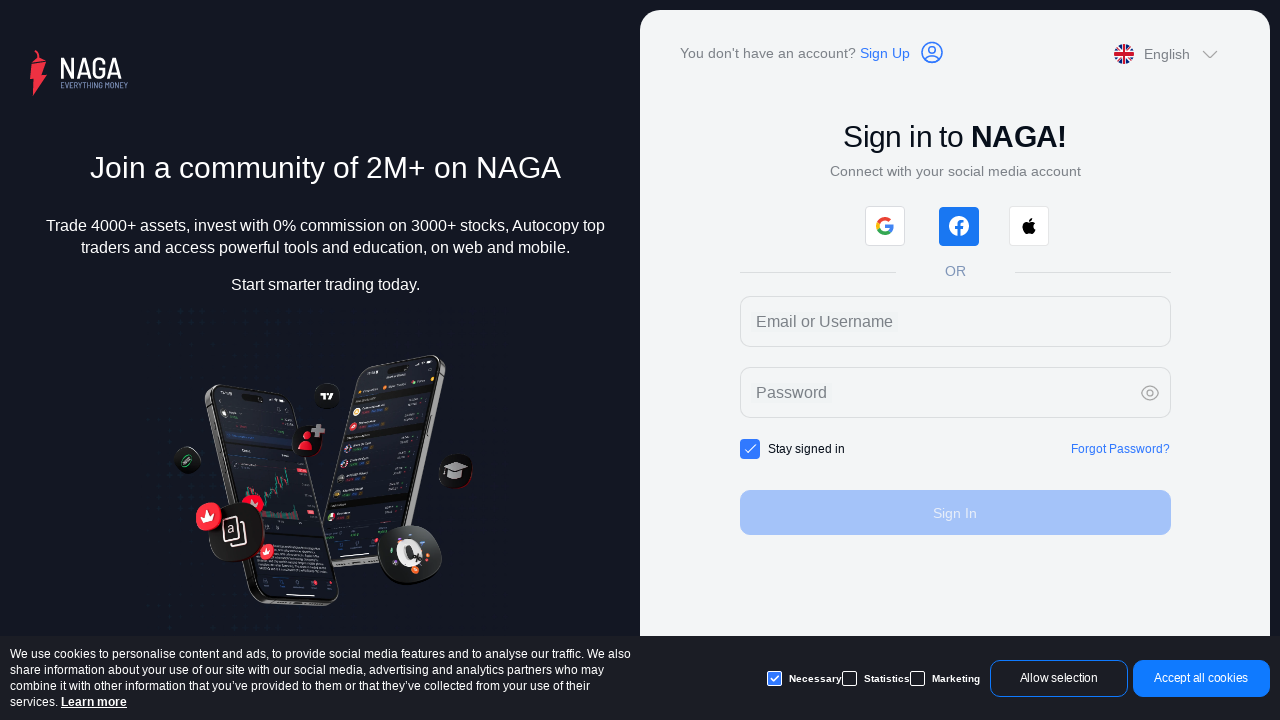

--- FILE ---
content_type: text/html
request_url: https://app.naga.com/login
body_size: 1152
content:
<!doctype html><html lang="en"><head><meta charset="utf-8"><meta name="viewport" content="width=device-width,initial-scale=1,shrink-to-fit=no,maximum-scale=1"><meta name="theme-color" content="#000000"><meta name="google-site-verification" content="N3lxY9JveLPKtu39o4gO2It1XSUx1y-UUVg4bvdj-Vo"><title>NAGA - The Social Trading & Investing Network</title><meta name="description" content="Invest by following top investors on stocks, ETFs, currencies, indices and commodities using NAGA´s financial technology."><meta property="og:type" content="website"><meta property="og:image:width" content="200"><meta property="og:image:height" content="40"><meta property="og:title" content="NAGA - The Social Trading & Investing Network"><meta property="og:description" content="Invest by following top investors on stocks, ETFs, currencies, indices and commodities using NAGA´s financial technology."><meta property="og:image" content="https://content.naga.com/wt_images/naga-trader-icon.png"><meta name="referrer" content="strict-origin-when-cross-origin"/><link rel="manifest" href="/manifest.json"><link rel="shortcut icon" href="/favicon.ico"><link rel="stylesheet" href="https://content.naga.com/styles/bootstrap/css/bootstrap.css"><link rel="stylesheet" href="https://rsms.me/inter/inter-ui.css"><link rel="stylesheet" href="https://d1azc1qln24ryf.cloudfront.net/233199/NAGAWeb/style-cf.css?osaxv3"><link rel="preconnect" href="https://accounts.google.com" crossorigin="anonymous"><link rel="preconnect" href="https://www.googletagmanager.com" crossorigin="anonymous"><link rel="preconnect" href="https://staticxx.facebook.com" crossorigin="anonymous"><link rel="preconnect" href="https://rsms.me" crossorigin="anonymous"><link rel="preconnect" href="https://apis.google.com" crossorigin="anonymous"><link rel="preconnect" href="http://invezz.com" crossorigin="anonymous"><link rel="preconnect" href="https://a.c-dn.net" crossorigin="anonymous"><script src="https://accounts.google.com/gsi/client" async defer="defer"></script><script>!function(e,t,a,n){e[n]=e[n]||[],e[n].push({"gtm.start":(new Date).getTime(),event:"gtm.js"});var g=t.getElementsByTagName(a)[0],m=t.createElement(a);m.async=!0,m.src="https://www.googletagmanager.com/gtm.js?id=GTM-T9XV9R9",g.parentNode.insertBefore(m,g)}(window,document,"script","dataLayer")</script><script src="https://apis.google.com/js/api:client.js"></script><script src="https://content.naga.com/libs/datafeeds/udf/dist/polyfills.1.js"></script><script src="https://content.naga.com/libs/datafeeds/udf/dist/bundle.1.js"></script><script src="/geetest/gt4.js"></script><script defer="defer" src="/static/js/mqtt-service.b80e0adb.js"></script><script defer="defer" src="/static/js/mqtt-lib.5c809afd.js"></script><script defer="defer" src="/static/js/react-dates.6bcccb58.js"></script><script defer="defer" src="/static/js/moment.52c49d70.js"></script><script defer="defer" src="/static/js/lodash.ac4e3ab9.js"></script><script defer="defer" src="/static/js/react-vendor.561ee296.js"></script><script defer="defer" src="/static/js/main.867a0824.js"></script><link href="/static/css/react-dates.89c2d8e8.css" rel="stylesheet"><link href="/static/css/main.44816ef6.css" rel="stylesheet"></head><body><noscript>You need to enable JavaScript to run this app.</noscript><noscript><iframe src="https://www.googletagmanager.com/ns.html?id=GTM-T9XV9R9" height="0" width="0" style="display:none;visibility:hidden"></iframe></noscript><div id="root"></div><script defer src="https://static.cloudflareinsights.com/beacon.min.js/vcd15cbe7772f49c399c6a5babf22c1241717689176015" integrity="sha512-ZpsOmlRQV6y907TI0dKBHq9Md29nnaEIPlkf84rnaERnq6zvWvPUqr2ft8M1aS28oN72PdrCzSjY4U6VaAw1EQ==" data-cf-beacon='{"version":"2024.11.0","token":"aa272d6966584747817e31fa05e90b55","server_timing":{"name":{"cfCacheStatus":true,"cfEdge":true,"cfExtPri":true,"cfL4":true,"cfOrigin":true,"cfSpeedBrain":true},"location_startswith":null}}' crossorigin="anonymous"></script>
</body></html>

--- FILE ---
content_type: text/html
request_url: https://app.naga.com/translations?lang=en
body_size: 625
content:
<!doctype html><html lang="en"><head><meta charset="utf-8"><meta name="viewport" content="width=device-width,initial-scale=1,shrink-to-fit=no,maximum-scale=1"><meta name="theme-color" content="#000000"><meta name="google-site-verification" content="N3lxY9JveLPKtu39o4gO2It1XSUx1y-UUVg4bvdj-Vo"><title>NAGA - The Social Trading & Investing Network</title><meta name="description" content="Invest by following top investors on stocks, ETFs, currencies, indices and commodities using NAGA´s financial technology."><meta property="og:type" content="website"><meta property="og:image:width" content="200"><meta property="og:image:height" content="40"><meta property="og:title" content="NAGA - The Social Trading & Investing Network"><meta property="og:description" content="Invest by following top investors on stocks, ETFs, currencies, indices and commodities using NAGA´s financial technology."><meta property="og:image" content="https://content.naga.com/wt_images/naga-trader-icon.png"><meta name="referrer" content="strict-origin-when-cross-origin"/><link rel="manifest" href="/manifest.json"><link rel="shortcut icon" href="/favicon.ico"><link rel="stylesheet" href="https://content.naga.com/styles/bootstrap/css/bootstrap.css"><link rel="stylesheet" href="https://rsms.me/inter/inter-ui.css"><link rel="stylesheet" href="https://d1azc1qln24ryf.cloudfront.net/233199/NAGAWeb/style-cf.css?osaxv3"><link rel="preconnect" href="https://accounts.google.com" crossorigin="anonymous"><link rel="preconnect" href="https://www.googletagmanager.com" crossorigin="anonymous"><link rel="preconnect" href="https://staticxx.facebook.com" crossorigin="anonymous"><link rel="preconnect" href="https://rsms.me" crossorigin="anonymous"><link rel="preconnect" href="https://apis.google.com" crossorigin="anonymous"><link rel="preconnect" href="http://invezz.com" crossorigin="anonymous"><link rel="preconnect" href="https://a.c-dn.net" crossorigin="anonymous"><script src="https://accounts.google.com/gsi/client" async defer="defer"></script><script>!function(e,t,a,n){e[n]=e[n]||[],e[n].push({"gtm.start":(new Date).getTime(),event:"gtm.js"});var g=t.getElementsByTagName(a)[0],m=t.createElement(a);m.async=!0,m.src="https://www.googletagmanager.com/gtm.js?id=GTM-T9XV9R9",g.parentNode.insertBefore(m,g)}(window,document,"script","dataLayer")</script><script src="https://apis.google.com/js/api:client.js"></script><script src="https://content.naga.com/libs/datafeeds/udf/dist/polyfills.1.js"></script><script src="https://content.naga.com/libs/datafeeds/udf/dist/bundle.1.js"></script><script src="/geetest/gt4.js"></script><script defer="defer" src="/static/js/mqtt-service.b80e0adb.js"></script><script defer="defer" src="/static/js/mqtt-lib.5c809afd.js"></script><script defer="defer" src="/static/js/react-dates.6bcccb58.js"></script><script defer="defer" src="/static/js/moment.52c49d70.js"></script><script defer="defer" src="/static/js/lodash.ac4e3ab9.js"></script><script defer="defer" src="/static/js/react-vendor.561ee296.js"></script><script defer="defer" src="/static/js/main.867a0824.js"></script><link href="/static/css/react-dates.89c2d8e8.css" rel="stylesheet"><link href="/static/css/main.44816ef6.css" rel="stylesheet"></head><body><noscript>You need to enable JavaScript to run this app.</noscript><noscript><iframe src="https://www.googletagmanager.com/ns.html?id=GTM-T9XV9R9" height="0" width="0" style="display:none;visibility:hidden"></iframe></noscript><div id="root"></div></body></html>

--- FILE ---
content_type: text/css
request_url: https://cdn.icomoon.io/233199/NAGAWeb/style-cf.css
body_size: 1798
content:
@font-face {
  font-family: 'NAGA-Icons';
  src:  url('https://cdn.icomoon.io/233199/NAGAWeb/NAGA-Icons.eot?a56i7');
  src:  url('https://cdn.icomoon.io/233199/NAGAWeb/NAGA-Icons.eot?a56i7#iefix') format('embedded-opentype'),
    url('https://cdn.icomoon.io/233199/NAGAWeb/NAGA-Icons.woff2?a56i7') format('woff2'),
    url('https://cdn.icomoon.io/233199/NAGAWeb/NAGA-Icons.ttf?a56i7') format('truetype'),
    url('https://cdn.icomoon.io/233199/NAGAWeb/NAGA-Icons.woff?a56i7') format('woff'),
    url('https://cdn.icomoon.io/233199/NAGAWeb/NAGA-Icons.svg?a56i7#NAGA-Icons') format('svg');
  font-weight: normal;
  font-style: normal;
  font-display: block;
}

[class^="ng-"], [class*=" ng-"] {
  /* use !important to prevent issues with browser extensions that change fonts */
  font-family: 'NAGA-Icons' !important;
  speak: never;
  font-style: normal;
  font-weight: normal;
  font-variant: normal;
  text-transform: none;
  line-height: 1;

  /* Better Font Rendering =========== */
  -webkit-font-smoothing: antialiased;
  -moz-osx-font-smoothing: grayscale;
}

.ng-ico-creditcard-2:before {
  content: "\e900";
  color: #3179ff;
}
.ng-ico-share-2:before {
  content: "\e9ac";
  color: #3179ff;
}
.ng-ico-crown:before {
  content: "\e9b3";
  color: #fff;
}
.ng-ico-trash-4:before {
  content: "\e9ae";
  color: #3179ff;
}
.ng-ico-discovery:before {
  content: "\e9a6";
  color: #ee3142;
}
.ng-ico-discover:before {
  content: "\e9a7";
  color: #7f93bc;
}
.ng-ico-eye:before {
  content: "\e9ad";
  color: #7f93bc;
}
.ng-ico-arrow-up:before {
  content: "\e9a5";
  color: #3dc752;
}
.ng-ico-blue-heart:before {
  content: "\e984";
  color: #3179ff;
}
.ng-ico-arrow-up2:before {
  content: "\e906";
}
.ng-ico-emoji:before {
  content: "\e9b2";
  color: #fff;
}
.ng-ico-feeling:before {
  content: "\e9ab";
  color: #fff;
}
.ng-ico-heart-filled:before {
  content: "\e9aa";
  color: #fff;
}
.ng-ico-darkmode:before {
  content: "\e9a9";
  color: #fff;
}
.ng-ico-newmessage:before {
  content: "\e9a8";
  color: #fff;
}
.ng-ico-nagaacademy:before {
  content: "\e9a2";
}
.ng-ico-nagaexch:before {
  content: "\e9a3";
}
.ng-ico-nagalogo:before {
  content: "\e902";
}
.ng-ico-bars:before {
  content: "\e901";
}
.ng-ico-baseline:before {
  content: "\e903";
}
.ng-ico-area:before {
  content: "\e905";
}
.ng-ico-line:before {
  content: "\e904";
}
.ng-ico-linebreak:before {
  content: "\e907";
}
.ng-ico-renko:before {
  content: "\e908";
}
.ng-ico-pointfigure:before {
  content: "\e9a4";
}
.ng-ico-kagi:before {
  content: "\e909";
}
.ng-ico-range:before {
  content: "\e90a";
}
.ng-ico-heikin-ashi:before {
  content: "\e90b";
}
.ng-ico-hollow-candles:before {
  content: "\e90c";
}
.ng-ico-candle:before {
  content: "\e919";
}
.ng-ico-copy-trading-dashboard-1:before {
  content: "\e90d";
}
.ng-ico-autocopytimeline:before {
  content: "\e90e";
}
.ng-ico-messenger:before {
  content: "\e90f";
}
.ng-ico-download:before {
  content: "\e910";
}
.ng-ico-friendadded:before {
  content: "\e911";
}
.ng-ico-sound-off:before {
  content: "\e924";
}
.ng-ico-sound-on:before {
  content: "\e912";
}
.ng-ico-close-multiple:before {
  content: "\e913";
}
.ng-ico-image:before {
  content: "\e914";
}
.ng-ico-headphones:before {
  content: "\e915";
}
.ng-ico-creditcard:before {
  content: "\e916";
}
.ng-ico-videolink:before {
  content: "\e917";
}
.ng-ico-flame:before {
  content: "\e918";
}
.ng-ico-copy-trading-dashboard:before {
  content: "\e927";
}
.ng-ico-camera:before {
  content: "\e91a";
}
.ng-ico-chat:before {
  content: "\e91b";
}
.ng-ico-share-1:before {
  content: "\e91c";
}
.ng-ico-copy:before {
  content: "\e91d";
}
.ng-ico-qr-code-full:before {
  content: "\e91e";
}
.ng-ico-swap:before {
  content: "\e91f";
}
.ng-ico-rotate:before {
  content: "\e920";
}
.ng-ico-submitticket:before {
  content: "\e921";
}
.ng-ico-uploadhistory:before {
  content: "\e922";
}
.ng-ico-requestdocument:before {
  content: "\e923";
  color: #9b9b9b;
}
.ng-ico-minus:before {
  content: "\e9a1";
  color: #9b9b9b;
}
.ng-ico-eye-1:before {
  content: "\e925";
  color: #9b9b9b;
}
.ng-ico-daterange:before {
  content: "\e926";
  color: #9b9b9b;
}
.ng-ico-orderby:before {
  content: "\e935";
  color: #9b9b9b;
}
.ng-ico-reverse:before {
  content: "\e928";
  color: #9b9b9b;
}
.ng-ico-sliders:before {
  content: "\e929";
  color: #9b9b9b;
}
.ng-ico-cell-small:before {
  content: "\e92a";
  color: #9b9b9b;
}
.ng-ico-eye-off:before {
  content: "\e92b";
  color: #9b9b9b;
}
.ng-ico-cell-big:before {
  content: "\e92c";
  color: #9b9b9b;
}
.ng-ico-upload:before {
  content: "\e92d";
  color: #9b9b9b;
}
.ng-ico-supportchat:before {
  content: "\e92e";
  color: #9b9b9b;
}
.ng-ico-faq:before {
  content: "\e92f";
  color: #9b9b9b;
}
.ng-ico-nagashares-menu:before {
  content: "\e930";
  color: #9b9b9b;
}
.ng-ico-nagashares:before {
  content: "\e931";
  color: #9b9b9b;
}
.ng-ico-investmentportfolio:before {
  content: "\e932";
  color: #9b9b9b;
}
.ng-ico-radar:before {
  content: "\e933";
  color: #9b9b9b;
}
.ng-ico-educationalvideos:before {
  content: "\e934";
  color: #9b9b9b;
}
.ng-ico-contest:before {
  content: "\e936";
  color: #9b9b9b;
}
.ng-ico-educationalarticles:before {
  content: "\e937";
  color: #9b9b9b;
}
.ng-ico-help:before {
  content: "\e938";
  color: #9b9b9b;
}
.ng-ico-folderminus:before {
  content: "\e93a";
  color: #9b9b9b;
}
.ng-ico-filter:before {
  content: "\e939";
  color: #9b9b9b;
}
.ng-ico-webinar:before {
  content: "\e93b";
  color: #9b9b9b;
}
.ng-ico-exit:before {
  content: "\e93c";
  color: #9b9b9b;
}
.ng-ico-cryptoexchange:before {
  content: "\e93d";
  color: #9b9b9b;
}
.ng-ico-cryptowallet:before {
  content: "\e93e";
  color: #9b9b9b;
}
.ng-ico-nagacard:before {
  content: "\e93f";
  color: #9b9b9b;
}
.ng-ico-transfermoney:before {
  content: "\e940";
  color: #9b9b9b;
}
.ng-ico-wallet-1:before {
  content: "\e941";
  color: #9b9b9b;
}
.ng-ico-calendar:before {
  content: "\e942";
  color: #9b9b9b;
}
.ng-ico-addfriend:before {
  content: "\e97b";
  color: #9b9b9b;
}
.ng-ico-referfriend:before {
  content: "\e943";
  color: #9b9b9b;
}
.ng-ico-community:before {
  content: "\e944";
  color: #9b9b9b;
}
.ng-ico-mytradingaccounts:before {
  content: "\e945";
  color: #9b9b9b;
}
.ng-ico-book:before {
  content: "\e946";
  color: #9b9b9b;
}
.ng-ico-wealth:before {
  content: "\e947";
  color: #9b9b9b;
}
.ng-ico-wallet:before {
  content: "\e948";
  color: #9b9b9b;
}
.ng-ico-edit-circle:before {
  content: "\e949";
  color: #9b9b9b;
}
.ng-ico-pause-circle:before {
  content: "\e94a";
  color: #9b9b9b;
}
.ng-ico-settings-circle:before {
  content: "\e94b";
  color: #9b9b9b;
}
.ng-ico-play-circle:before {
  content: "\e94c";
  color: #9b9b9b;
}
.ng-ico-autocopy-x:before {
  content: "\e94d";
  color: #9b9b9b;
}
.ng-ico-refresh:before {
  content: "\e94e";
  color: #9b9b9b;
}
.ng-ico-managefunds:before {
  content: "\e94f";
  color: #9b9b9b;
}
.ng-ico-mail:before {
  content: "\e950";
  color: #9b9b9b;
}
.ng-ico-tradecrypto:before {
  content: "\e951";
  color: #9b9b9b;
}
.ng-ico-crypto:before {
  content: "\e952";
  color: #9b9b9b;
}
.ng-ico-banking:before {
  content: "\e953";
  color: #9b9b9b;
}
.ng-ico-target:before {
  content: "\e954";
  color: #9b9b9b;
}
.ng-ico-arrow-down2:before {
  content: "\e955";
  color: #9b9b9b;
}
.ng-ico-arrow-right:before {
  content: "\e956";
  color: #9b9b9b;
}
.ng-ico-arrow-left:before {
  content: "\e957";
  color: #9b9b9b;
}
.ng-ico-trade:before {
  content: "\e958";
  color: #9b9b9b;
}
.ng-ico-medal:before {
  content: "\e959";
  color: #9b9b9b;
}
.ng-ico-layers:before {
  content: "\e95a";
  color: #9b9b9b;
}
.ng-ico-leaderboard:before {
  content: "\e95b";
  color: #9b9b9b;
}
.ng-ico-orders:before {
  content: "\e95c";
  color: #9b9b9b;
}
.ng-ico-feed:before {
  content: "\e95d";
  color: #9b9b9b;
}
.ng-ico-feed2:before {
  content: "\e95e";
  color: #9b9b9b;
}
.ng-ico-menu:before {
  content: "\e95f";
  color: #9b9b9b;
}
.ng-ico-fx:before {
  content: "\e960";
  color: #9b9b9b;
}
.ng-ico-plus-circle:before {
  content: "\e961";
  color: #9b9b9b;
}
.ng-ico-slash:before {
  content: "\e962";
  color: #9b9b9b;
}
.ng-ico-log-out:before {
  content: "\e963";
  color: #9b9b9b;
}
.ng-ico-file-text:before {
  content: "\e964";
  color: #9b9b9b;
}
.ng-ico-user:before {
  content: "\e965";
  color: #9b9b9b;
}
.ng-ico-plus:before {
  content: "\e966";
  color: #9b9b9b;
}
.ng-ico-search:before {
  content: "\e967";
  color: #9b9b9b;
}
.ng-ico-globe:before {
  content: "\e968";
  color: #9b9b9b;
}
.ng-ico-eye11:before {
  content: "\e969";
  color: #9b9b9b;
}
.ng-ico-bell:before {
  content: "\e96a";
  color: #9b9b9b;
}
.ng-ico-trending-up:before {
  content: "\e96b";
  color: #9b9b9b;
}
.ng-ico-trending-down:before {
  content: "\e96c";
  color: #9b9b9b;
}
.ng-ico-chevron-down:before {
  content: "\e96d";
  color: #9b9b9b;
}
.ng-ico-x:before {
  content: "\e96e";
  color: #9b9b9b;
}
.ng-ico-check:before {
  content: "\e96f";
  color: #9b9b9b;
}
.ng-ico-info:before {
  content: "\e970";
  color: #9b9b9b;
}
.ng-ico-settings:before {
  content: "\e971";
  color: #9b9b9b;
}
.ng-ico-layers2:before {
  content: "\e972";
  color: #9b9b9b;
}
.ng-ico-bar-chart-2:before {
  content: "\e973";
  color: #9b9b9b;
}
.ng-ico-redo:before {
  content: "\e974";
  color: #9b9b9b;
}
.ng-ico-undo:before {
  content: "\e975";
  color: #9b9b9b;
}
.ng-ico-tool:before {
  content: "\e976";
  color: #9b9b9b;
}
.ng-ico-edit-3:before {
  content: "\e977";
  color: #9b9b9b;
}
.ng-ico-check-circle:before {
  content: "\e978";
  color: #9b9b9b;
}
.ng-ico-x-circle:before {
  content: "\e979";
  color: #9b9b9b;
}
.ng-ico-alert-triangle:before {
  content: "\e97a";
  color: #9b9b9b;
}
.ng-ico-maximize:before {
  content: "\e9b0";
  color: #9b9b9b;
}
.ng-ico-star:before {
  content: "\e97c";
  color: #9b9b9b;
}
.ng-ico-more-vertical:before {
  content: "\e97d";
  color: #9b9b9b;
}
.ng-ico-more-horizontal:before {
  content: "\e97e";
  color: #9b9b9b;
}
.ng-ico-share:before {
  content: "\e97f";
  color: #9b9b9b;
}
.ng-ico-comment:before {
  content: "\e980";
  color: #9b9b9b;
}
.ng-ico-heart:before {
  content: "\e981";
  color: #fff;
}
.ng-ico-shared:before {
  content: "\e982";
  color: #9b9b9b;
}
.ng-ico-arrow-down:before {
  content: "\e983";
  color: #9b9b9b;
}
.ng-ico-android-arrowback:before {
  content: "\e985";
  color: #9b9b9b;
}
.ng-ico-autocopy:before {
  content: "\e986";
  color: #9b9b9b;
}
.ng-ico-bookmark:before {
  content: "\e987";
  color: #9b9b9b;
}
.ng-ico-bar-chart-3:before {
  content: "\e988";
  color: #9b9b9b;
}
.ng-ico-trash-2:before {
  content: "\e9af";
  color: #9b9b9b;
}
.ng-ico-lock:before {
  content: "\e98a";
  color: #9b9b9b;
}
.ng-ico-screenshot1:before {
  content: "\e98b";
  color: #9b9b9b;
}
.ng-ico-dollar:before {
  content: "\e98c";
  color: #9b9b9b;
}
.ng-ico-clock:before {
  content: "\e98d";
  color: #9b9b9b;
}
.ng-ico-arrow-right2:before {
  content: "\e98e";
  color: #9b9b9b;
}
.ng-ico-addpricealert:before {
  content: "\e98f";
  color: #9b9b9b;
}
.ng-ico-clipboard:before {
  content: "\e990";
  color: #9b9b9b;
}
.ng-ico-scanqr:before {
  content: "\e991";
  color: #9b9b9b;
}
.ng-ico-screenshot2:before {
  content: "\e992";
  color: #9b9b9b;
}
.ng-ico-renko1:before {
  content: "\e995";
  color: #9b9b9b;
}
.ng-ico-line1:before {
  content: "\e996";
  color: #9b9b9b;
}
.ng-ico-baseline1:before {
  content: "\e997";
  color: #9b9b9b;
}
.ng-ico-candle1:before {
  content: "\e998";
  color: #9b9b9b;
}
.ng-ico-linebreak1:before {
  content: "\e999";
  color: #9b9b9b;
}
.ng-ico-bars1:before {
  content: "\e99a";
  color: #9b9b9b;
}
.ng-ico-kagi1:before {
  content: "\e99b";
  color: #9b9b9b;
}
.ng-ico-hollow-candles1:before {
  content: "\e99c";
  color: #9b9b9b;
}
.ng-ico-range1:before {
  content: "\e99d";
  color: #9b9b9b;
}
.ng-ico-heikin-ashi1:before {
  content: "\e99e";
  color: #9b9b9b;
}
.ng-ico-pointfigure1:before {
  content: "\e99f";
  color: #9b9b9b;
}
.ng-ico-area1:before {
  content: "\e9a0";
  color: #9b9b9b;
}
.ng-ico-bell-small-fill:before {
  content: "\e993";
  color: #3179ff;
}
.ng-ico-star-small-fill:before {
  content: "\e994";
  color: #f90;
}
.ng-ico-trash-3:before {
  content: "\e9b4";
  color: #3179ff;
}


--- FILE ---
content_type: text/css
request_url: https://app.naga.com/static/css/5373.d20814d5.chunk.css
body_size: 268
content:
.banner{padding:5px}.banner__content{color:#7b808e;display:flex;font-size:14px;justify-content:space-between}.banner__content--reverse{flex-direction:row-reverse}.banner__content--reverse .banner__thumbnail-image{margin-left:0;margin-right:10px}.banner__content-wrapper{width:100%}.banner__title{color:#1d1e37;font-size:16px}.banner__thumbnail-image{background-position:50%;background-size:cover;height:50px;margin-left:10px;width:50px}.banner__actions{display:flex;justify-content:space-between;padding-top:10px}.banner__actions--single{justify-content:center}.banner__actions--accept{background:#3179ff;color:#fff;height:36px;min-width:70px}.banner__actions--reject{color:#1d1e37;height:36px;min-width:70px}.banner__actions button{font-size:14px;font-weight:500;width:48%}.banner__actions button:active,.banner__actions button:focus,.banner__actions button:hover{opacity:.9;outline:none}@media(min-height:500px)and (orientation:portrait),(min-width:768px){.message-modal{display:flex!important;flex-direction:column;justify-content:flex-start}.message-modal--bottom{justify-content:flex-end}}@media(min-width:400px){.message-modal .modal-dialog{margin:20px auto;max-width:350px}}.message-modal .modal-dialog.modal-dialog-centered{display:block!important;min-height:auto}.message-modal__body.modal-body{padding-left:0;padding-right:0}.message-modal__content{display:flex;flex-direction:column}.message-modal__content--hmb :first-child{order:1}.message-modal__content--hmb :nth-child(2){order:3}.message-modal__content--hmb :nth-child(3){order:2}.message-modal__content--mhb .message-modal__media{margin-top:-15px!important}.message-modal__content--mhb .message-modal__media-image,.message-modal__content--mhb .message-modal__media-video,.message-modal__content--mhb .message-modal__media-youtube-video{border-top-left-radius:4px;border-top-right-radius:4px}.message-modal__content--mhb :first-child{order:2}.message-modal__content--mhb :nth-child(2){order:3}.message-modal__content--mhb :nth-child(3){order:1}.message-modal__title{color:var(--colorPrimary);font-size:16px;padding:0 15px}.message-modal__description{color:#7f95b8;font-size:14px;margin:5px 0;padding:0 15px}.message-modal__media{margin:5px 0}.message-modal__media-image{background-position:50%;background-size:cover;height:150px}.message-modal__media-video{background-color:#000;height:200px;width:100%}.message-modal__media-youtube-video{background-color:#000}.message-modal__actions{display:flex;justify-content:space-between;padding:10px 15px 0}.message-modal__actions--single{justify-content:center}.message-modal__actions--accept{background:#3179ff;color:#fff;height:36px;min-width:70px}.message-modal__actions--reject{color:#1d1e37;height:36px;min-width:70px}.message-modal__actions button{font-size:14px;font-weight:500;width:48%}.message-modal__actions button:active,.message-modal__actions button:focus,.message-modal__actions button:hover{opacity:.9;outline:none}

--- FILE ---
content_type: text/css
request_url: https://app.naga.com/static/css/9256.96c8c345.chunk.css
body_size: 153
content:
@media(max-width:768px){.prompt .modal-content{height:100%;max-width:95%}}.prompt .modal-content{width:365px}.prompt .modal-content .modal-body{height:100%;padding:0}.prompt .modal-content .modal-body .prompt__header{align-items:center;border-bottom:1px solid rgba(var(--naga-earn-gray),.1);display:flex;padding:20px 26px}.prompt .modal-content .modal-body .prompt__header__close-btn i.icn{color:#7f93bc;font-size:12px;font-weight:900}.prompt .modal-content .modal-body .prompt__header__close-btn{float:right;position:absolute;right:18px;top:18px}.prompt .modal-content .modal-body .prompt__header__title{color:var(--colorPrimary);font-size:16px;letter-spacing:0;line-height:16px}.prompt .modal-content .modal-body .prompt__header__icon{font-size:14px;margin-right:10px}.prompt .modal-content .modal-body .prompt__header__icon.error,.prompt .modal-content .modal-body .prompt__header__icon.info,.prompt .modal-content .modal-body .prompt__header__icon.success,.prompt .modal-content .modal-body .prompt__header__icon.warning{font-size:25px}.prompt .modal-content .modal-body .prompt__header__icon.info{color:var(--brand)}.prompt .modal-content .modal-body .prompt__header__icon.warning{color:var(--warning)}.prompt .modal-content .modal-body .prompt__header__icon.success{color:var(--positive)}.prompt .modal-content .modal-body .prompt__header__icon.error{color:var(--negative)}.prompt .modal-content .modal-body .prompt__content{padding:0 26px 26px}.prompt .modal-content .modal-body .prompt__content__message{margin:30px 0}@media(max-width:768px){.prompt .modal-content .modal-body .prompt__content__message{margin:40px 0}}.prompt .modal-content .modal-body .prompt__content__message p{color:#7f93bc;margin:0;text-align:center;white-space:pre-line}.prompt .modal-content .modal-body .prompt__content__symbol{background-color:var(--background);border:1px solid var(--border);border-radius:3px;margin-bottom:20px;padding:10px}.prompt .modal-content .modal-body .prompt__content__symbol,.prompt .modal-content .modal-body .prompt__content__symbol-name{align-items:center;display:flex;justify-content:space-between}.prompt .modal-content .modal-body .prompt__content__symbol-name_text{margin-left:10px}.prompt .modal-content .modal-body .prompt__actions{display:flex;gap:15px;height:100%;justify-content:center}.prompt .modal-content .modal-body .prompt__actions button{border-radius:10px;flex:1 1;height:45px}.prompt .modal-content .modal-body .prompt__actions button.btn-default{border-color:#3179ff;color:#3179ff}.prompt .modal-content .modal-body .prompt__actions .mini-loader{height:20px;margin:0 20px;position:static;width:20px}.prompt .modal-content .modal-body .prompt__actions--hidden{display:none}.prompt .modal-content .icn-circle-check{color:#3dc752}.prompt .modal-content .icn-info-v2{color:#3179ff}.prompt.prompt-dialog .modal-content{margin:auto}.prompt.prompt-dialog .modal-content .modal-body .prompt__header{background-color:var(--background);border-bottom:1px solid var(--border);border-top-left-radius:14px;border-top-right-radius:14px;padding:20px 26px}.prompt.prompt-dialog .modal-content .modal-body .prompt__header__title{font-size:16px;font-weight:500}.prompt.prompt-dialog .modal-content .modal-body .prompt__header__close-btn{top:15px}.prompt.prompt-dialog .modal-content .modal-body .prompt__content__message>p{color:var(--colorPrimary)}.prompt__headline{font-size:14px;text-align:center}.prompt__headline span{display:block;font-size:18px;margin-bottom:16px}

--- FILE ---
content_type: text/css
request_url: https://app.naga.com/static/css/685.fe675c19.chunk.css
body_size: -526
content:
.disable-all{display:none;height:100%;left:0;position:fixed;top:0;width:100%;z-index:1000}.disable-all.colored{background:#1d1e37;opacity:.6}

--- FILE ---
content_type: text/css
request_url: https://app.naga.com/static/css/8008.709f9ccb.chunk.css
body_size: -171
content:
.magic-link-sent-wrapper{display:flex;height:400px;justify-content:center;padding:10px 20px}.magic-link-sent-wrapper .magic-link-sent-container{align-items:center;background-color:var(--backgroundAlt);border:1px solid var(--border);border-radius:3px;display:flex;flex-direction:column;justify-content:center;max-width:415px;padding:30px;text-align:center}.magic-link-sent-wrapper .magic-link-sent-container img{height:auto;margin-bottom:25px;width:48px}.magic-link-sent-wrapper .magic-link-sent-container h3{font-weight:500;margin-bottom:20px}.magic-link-sent-wrapper .magic-link-sent-container p{margin:0}@media(max-width:768px){.magic-link-sent-wrapper{display:flex;flex-direction:column;height:100%;justify-content:center;margin-top:0;padding:0;width:100%}.magic-link-sent-wrapper .magic-link-sent-container{border:0;border-radius:0;display:flex;flex:1 1;flex-direction:column;max-width:100%;min-height:450px;padding:30px 20px}}.magic-link-sent-modal .magic-link-sent-wrapper,.magic-link-sent-modal .modal-body{padding:0}.magic-link-sent-modal .modal-dialog{width:-webkit-fit-content;width:fit-content}@media(max-width:768px){.magic-link-sent-modal .modal-content,.magic-link-sent-modal .modal-dialog{width:90%}.magic-link-sent-modal .magic-link-sent{border:none;width:100%}.magic-link-sent-modal .magic-link-sent__wrapper{width:auto}}@media(max-width:500px){.magic-link-sent-modal .modal-content,.magic-link-sent-modal .modal-dialog{width:99%}}

--- FILE ---
content_type: text/css
request_url: https://app.naga.com/static/css/3029.5158cda6.chunk.css
body_size: 195
content:
.forgot-password-form{justify-self:center;margin:90px auto auto}@media(max-width:768px){.forgot-password-form{height:100%;margin-top:0;width:100%}}.forgot-password-form__wrapper{background:var(--backgroundAlt);border-radius:8px;max-width:100%;min-width:511px;padding:15px 40px}@media(max-width:768px){.forgot-password-form__wrapper{height:100%;min-width:100%;padding:8px 16px 12px;width:100%}}.forgot-password-form__body{animation:fadein .7s}@media(max-width:768px){.forgot-password-form__body{display:flex;flex-direction:column;height:100%}}.forgot-password-form__body__back-button{align-items:center;color:#3179ff;display:flex;margin-bottom:20px}.forgot-password-form__body__back-button__icon{font-size:20px;margin-right:5px}.forgot-password-form__body__back-button span{font-size:12px;font-weight:500;margin-top:3px}.forgot-password-form__headline{align-items:center;color:#070f1b;display:flex;font-size:30px;font-weight:500;letter-spacing:-.02em;line-height:33px;margin-bottom:24px}.forgot-password-form__headline b{margin-left:7px}.forgot-password-form__description{align-items:flex-start;color:rgba(7,15,27,.502);display:flex;font-size:14px;font-weight:400;line-height:17px;margin-bottom:20px;max-width:434px}@media(max-width:768px){.forgot-password-form__description--extended{margin-bottom:80px}}.forgot-password-form__submit-button{align-items:center;border-radius:10px;display:flex;font-size:14px;font-weight:400;height:45px;justify-content:center;line-height:20px;position:relative;width:100%}.forgot-password-form__submit-button .mini-loader{margin:0}.forgot-password-form__footer--extended{padding-top:20px}@media(max-width:768px){.forgot-password-form__footer--extended{padding-top:12px}}.forgot-password-form__footer{text-align:center}.forgot-password-form__footer span{align-items:center;color:rgba(7,15,27,.502);display:flex;font-size:14px;font-weight:400;justify-content:center;line-height:24px}.forgot-password-form__footer span button{padding-left:5px}.forgot-password-form__reset{align-items:center;background-color:var(--background);border-radius:5px;display:flex;justify-content:center;margin-top:17px;padding:21px 0}.forgot-password-form__reset__message{color:var(--colorPrimary);font-size:16px;line-height:20px}.forgot-password-form__reset button{font-size:16px;line-height:20px;margin-left:5px}.forgot-password-form__recaptcha{color:#a2b0cd;font-size:12px;font-weight:400;line-height:15px;margin:24px auto 0;max-width:408px;min-height:30px;text-align:center}.forgot-password-form__recaptcha button{font-weight:700}@media screen and (max-width:768px){.forgot-password-form__recaptcha{font-size:10px;line-height:12px;margin:auto auto 47px;max-width:100%}.forgot-password-form__recaptcha button{font-weight:600}}.forgot-password-form__counter{align-items:center;color:rgba(7,15,27,.502);display:inline-flex;padding-left:10px}.forgot-password-form__counter span{color:#3179ff;padding-left:5px}.forgot-password-form__icon{align-items:center;display:flex;height:198px;justify-content:center;margin-top:-12px}

--- FILE ---
content_type: text/css
request_url: https://app.naga.com/static/css/4796.ba56e08a.chunk.css
body_size: 53
content:
.upgrade-account-modal .modal-content{max-width:504px;min-height:425px;text-align:center;width:auto}.upgrade-account-modal .modal-header{background:#3179ff;height:66px}.upgrade-account-modal__header-img{height:65px;margin-top:20px}.upgrade-account-modal__close-wrapper img{cursor:pointer;height:14px;width:14px}.upgrade-account-modal__close-wrapper{float:right;position:absolute;right:22px;top:22px}.upgrade-account-modal__title{color:var(--colorPrimary);font-size:24px;letter-spacing:0;line-height:36px;margin-top:35px;text-align:center}.upgrade-account-modal__text{color:#778088;font-size:16px;font-weight:400;letter-spacing:0;line-height:22px;margin-bottom:36px;text-align:center}.upgrade-account-modal__button-box{align-items:center;display:flex;flex-direction:column;justify-content:center}.upgrade-account-modal__button-box button{margin-top:20px;width:50%}@media screen and (max-width:380px){.upgrade-account-modal__button-box button{width:70%}}.upgrade-account-modal__button-box button:disabled{align-items:center;display:flex;justify-content:center}.upgrade-account-modal__button-box button:disabled img{height:20px;margin:0 20px;width:20px}.upgrade-account-modal__button-box button .mini-loader{height:20px;margin:-2px 20px 0;position:static;width:20px}

--- FILE ---
content_type: text/css
request_url: https://app.naga.com/static/css/3960.1f01fecc.chunk.css
body_size: 564
content:
.tutorial-welcome-modal .modal-dialog{width:920px}@media screen and (max-width:920px){.tutorial-welcome-modal .modal-dialog{width:100%}}.tutorial-welcome-modal .modal-dialog .modal-content{margin:0 auto;width:100%}@media(max-width:768px){.tutorial-welcome-modal .modal-dialog .modal-content{width:500px}}.tutorial-welcome-modal .modal-dialog .modal-body{padding-bottom:0;padding-left:32px;padding-right:32px}@media(max-width:768px){.tutorial-welcome-modal .modal-dialog .modal-body{padding-left:5px;padding-right:5px}}.tutorial-welcome-modal__title-container{display:flex;height:50px;justify-content:flex-start}.tutorial-welcome-modal__title-container-text{align-items:flex-end;display:flex;font-size:20px;justify-content:center;width:calc(100% - 30px)}.tutorial-welcome-modal__title-container-close{color:#7f93bc;font-size:25px;text-align:right;width:30px}.tutorial-welcome-modal__body{display:flex;flex-wrap:wrap;justify-content:space-between;margin:40px 0 20px}@media screen and (max-width:768px){.tutorial-welcome-modal__body{display:block}}.tutorial-welcome-modal__body__row{align-items:center;display:flex;justify-content:space-between;margin-bottom:50px;width:100%}@media screen and (max-width:600px){.tutorial-welcome-modal__body__row{flex-direction:column}}.tutorial-welcome-modal__body__row-column{align-items:center;display:flex;justify-content:space-between;margin-bottom:30px;width:49%}@media screen and (max-width:600px){.tutorial-welcome-modal__body__row-column{width:100%}.tutorial-welcome-modal__body__row-column:first-child{margin-bottom:40px}}.tutorial-welcome-modal__body__row-column>div:first-child{align-items:center;background:#e4e9ef;border-radius:50%;color:#3179ff;display:flex;font-size:22px;height:65px;justify-content:center;width:65px}.tutorial-welcome-modal__body__row-column>div:first-child img{width:22px}.tutorial-welcome-modal__body__row-column>div:first-child img.cybo{width:65px}.tutorial-welcome-modal__body__row-column>div:first-child img.deposit{width:40px}.tutorial-welcome-modal__body__row-column>div:last-child{width:calc(100% - 70px)}.tutorial-welcome-modal__body__row-column>div:last-child>div:first-child{font-size:16px}.tutorial-welcome-modal__body__row-column>div:last-child>div:last-child{color:#7f93bc}.tutorial-welcome-modal__body .carousel{height:300px}.tutorial-welcome-modal__body .carousel .carousel-indicators{margin-bottom:0}@media screen and (min-width:769px){.tutorial-welcome-modal__body .carousel .carousel-indicators{bottom:0}}.tutorial-welcome-modal__body .carousel .carousel-indicators>li{background:#e4e9ef;border:none;height:6px;width:6px}.tutorial-welcome-modal__body .carousel .carousel-indicators>li.active{background:#000;border:none;margin:1px}.tutorial-welcome-modal__body .carousel .carousel-inner .item{height:300px}.tutorial-welcome-modal__body .carousel .carousel-inner .item div.img{align-items:center;background:#e4e9ef;border:1px solid var(--border);border-radius:50%;color:#3179ff;display:flex;font-size:30px;height:100px;justify-content:center;left:0;margin:auto;position:absolute;right:0;top:30px;width:100px}.tutorial-welcome-modal__body .carousel .carousel-inner .item img.cybo{width:100px}.tutorial-welcome-modal__body .carousel .carousel-inner .item img.deposit{width:50px}.tutorial-welcome-modal__body .carousel .carousel-control{background-image:none;bottom:auto;top:100px}.tutorial-welcome-modal__body .carousel .carousel-control.right span.glyphicon-chevron-right{background-image:url(https://content.naga.com/wt_images/right.png);background-position:50%;background-repeat:no-repeat;background-size:contain;height:40px;width:40px}.tutorial-welcome-modal__body .carousel .carousel-control.right .glyphicon-chevron-right:before{content:""}.tutorial-welcome-modal__body .carousel .carousel-control.left span.glyphicon-chevron-left{background-image:url(https://content.naga.com/wt_images/left.png);background-position:50%;background-repeat:no-repeat;background-size:contain;height:40px;width:40px}.tutorial-welcome-modal__body .carousel .carousel-control.left .glyphicon-chevron-left:before{content:""}.tutorial-welcome-modal__body .carousel .carousel-caption{left:20px;padding-top:0;right:20px;text-shadow:none}.tutorial-welcome-modal__body .carousel .carousel-caption h3{color:#1d1e37;font-size:20px;margin-top:0}.tutorial-welcome-modal__body .carousel .carousel-caption p{color:#778088}.tutorial-welcome-modal__buttons-container{align-items:center;display:flex;flex-direction:column;justify-content:center;width:100%}.tutorial-welcome-modal__buttons-container button{margin-bottom:20px;width:auto}

--- FILE ---
content_type: text/css
request_url: https://app.naga.com/static/css/5078.e202a6c7.chunk.css
body_size: 225
content:
.form-checkbox{align-items:center;display:flex}.form-checkbox>label{font-size:14px;font-weight:400;line-height:20px;margin-bottom:0}.form-checkbox>input[type=checkbox]{margin-right:8px;margin-top:0}.acknowledge-naga-hybrid-modal__body{height:400px;overflow-x:hidden;overflow-y:scroll;padding:16px 24px 24px}@media screen and (max-width:768px){.acknowledge-naga-hybrid-modal__body{padding:16px 8px}}@media screen and (max-width:350px){.acknowledge-naga-hybrid-modal__body{height:250px}}.acknowledge-naga-hybrid-modal__header{align-items:center;border-bottom:var(--border);display:flex;height:88px;padding:24px 24px 16px}@media screen and (max-width:376px){.acknowledge-naga-hybrid-modal__header{height:120px}}.acknowledge-naga-hybrid-modal__title{color:var(--colorPrimary);font-size:20px;font-weight:500;letter-spacing:.02em;line-height:24px;padding-left:10px;padding-right:60px}.acknowledge-naga-hybrid-modal__content{padding:0 10px}.acknowledge-naga-hybrid-modal__footer{align-items:center;border:0;box-shadow:0 -4px 10px #00000014;display:flex;height:88px;justify-content:space-between;padding:0 21px 0 48px;position:relative}@media screen and (max-width:768px){.acknowledge-naga-hybrid-modal__footer{padding:0 16px}}.acknowledge-naga-hybrid-modal__subtitle{color:var(--appGrey1);font-size:14px;font-weight:400;line-height:20px}.acknowledge-naga-hybrid-modal__list{margin-bottom:26px;margin-left:0;margin-top:20px;padding-left:15px}.acknowledge-naga-hybrid-modal__list li{color:var(--colorPrimary);font-size:14px;line-height:20px}.acknowledge-naga-hybrid-modal__checkbox{align-items:flex-start;display:flex;margin-bottom:16px}.acknowledge-naga-hybrid-modal__checkbox:not(:first-child){margin-bottom:20px}.acknowledge-naga-hybrid-modal__checkbox label{color:var(--colorPrimary);cursor:pointer;display:block;font-size:14px;font-weight:500;line-height:20px;padding-left:40px;position:relative}.acknowledge-naga-hybrid-modal__checkbox input[type=checkbox]{display:none}.acknowledge-naga-hybrid-modal__checkbox input[type=checkbox]+label:after,.acknowledge-naga-hybrid-modal__checkbox input[type=checkbox]:checked+label:after{border:1px solid var(--border);border-radius:4px;content:"";display:block;height:24px;left:0;position:absolute;top:-2px;width:24px}.acknowledge-naga-hybrid-modal__checkbox input[type=checkbox]:checked+label:after{background-color:#3179ff}.acknowledge-naga-hybrid-modal__checkbox input[type=checkbox]+label:before{border:1px solid #0000;content:"";display:block;height:24px;left:0;opacity:1;position:absolute;top:0;width:24px;z-index:1}.acknowledge-naga-hybrid-modal__checkbox input[type=checkbox]:checked+label:before{border-color:#0000 #fff #fff #0000;border-radius:0;height:14px;left:8px;opacity:1;top:1px;transform:rotate(45deg);width:7px}.acknowledge-naga-hybrid-modal__confirm{font-weight:400;height:48px}.acknowledge-naga-hybrid-modal__contact-support{color:var(--colorPrimary);font-size:16px;letter-spacing:.02em;line-height:20px;text-align:center}.acknowledge-naga-hybrid-modal .modal-dialog{width:545px}@media screen and (max-width:768px){.acknowledge-naga-hybrid-modal .modal-dialog{width:95%}}.acknowledge-naga-hybrid-modal .modal-dialog .modal-content{border-radius:20px;overflow:hidden}

--- FILE ---
content_type: text/css
request_url: https://app.naga.com/static/css/2404.a1e1539b.chunk.css
body_size: -63
content:
.switch-to-naga-global-modal__header{align-items:center;background:linear-gradient(93.73deg,#47e96a 13.53%,#33c8d1 73.11%);border-top-left-radius:4px;border-top-right-radius:4px;display:flex;height:143px;justify-content:center;position:relative}.switch-to-naga-global-modal__header:before{background-image:url(https://content.naga.com/wt_images/candles.svg);background-size:cover;content:"";height:100%;left:0;position:absolute;top:0;width:100%}.switch-to-naga-global-modal__close{align-items:center;background:none;background-color:#e4e9ef;border:0;border-radius:50%;display:flex;height:32px;justify-content:center;position:absolute;right:24px;top:24px;width:32px;z-index:1}.switch-to-naga-global-modal__close i{color:#1d1e37;font-size:18px}.switch-to-naga-global-modal__close-icon{font-size:12px}.switch-to-naga-global-modal__content{padding:0 24px}.switch-to-naga-global-modal__content h2{font-size:20px;font-weight:500;line-height:24px;margin-top:0;text-align:center}.switch-to-naga-global-modal__content p{font-size:14px;line-height:20px;text-align:center}.switch-to-naga-global-modal__footer{border-top:0}.switch-to-naga-global-modal .modal-content{border-radius:20px;overflow:hidden;width:375px}@media screen and (max-width:768px){.switch-to-naga-global-modal .modal-content{width:95%}}.switch-to-naga-global-modal__button-wrapper{margin:0 5px}.switch-to-naga-global-modal__button{font-weight:400;height:48px;margin:10px 0;width:100%}

--- FILE ---
content_type: text/css
request_url: https://app.naga.com/static/css/1065.ec72727f.chunk.css
body_size: 67
content:
.naga-hybrid-box{border:1px solid var(--border);border-radius:8px;box-shadow:0 1px 5px #00000014;margin-bottom:14px;padding:23px}.naga-hybrid-box img{height:34px;margin-right:12px;width:34px}.naga-hybrid-box__content{display:flex}.naga-hybrid-box__title{cursor:pointer;font-weight:500;line-height:16px}.naga-hybrid-box__learn-more{color:#3179ff;cursor:pointer;font-size:12px}.naga-hybrid-box__learn-more:hover{color:#4586ff}.naga-hybrid-box__active{background:var(--background);border:1px solid var(--background);border-bottom-left-radius:8px;border-bottom-right-radius:8px;color:var(--colorPrimary);font-size:12px;line-height:16px;margin:22px -22px -24px;padding:6px 0;text-align:center}.naga-hybrid-box__inactive{display:none}.naga-hybrid-box__additional-text-active{font-size:11px;margin-top:5px}.naga-hybrid-box__additional-text-inactive{display:none}.switch-regulations-modal__header.modal-header{background-color:var(--containerBoxBackground);border-bottom:none!important;border-top-left-radius:14px;border-top-right-radius:14px;display:flex;flex-direction:column;padding:24px;position:relative}.switch-regulations-modal__header-title{font-size:20px;font-weight:500;line-height:24px;margin-bottom:20px}.switch-regulations-modal__close{align-items:center;background:none;border:0;border-radius:50%;display:flex;height:32px;justify-content:center;position:absolute;right:24px;top:20px;width:32px;z-index:1}.switch-regulations-modal__close i{color:#1d1e37;font-size:18px}.switch-regulations-modal__close-icon{font-size:12px}.switch-regulations-modal__content{padding:0 24px}.switch-regulations-modal__content h2{font-size:20px;font-weight:500;line-height:24px;margin-top:0;text-align:center}.switch-regulations-modal__content p{font-size:14px;line-height:20px;text-align:center}@media screen and (max-width:768px){.switch-regulations-modal .modal-content{width:95%}}.switch-regulations-modal .modal-content{border-radius:20px;overflow:hidden;width:375px}.switch-regulations-modal .modal-content .modal-body{background-color:var(--containerBoxBackground);padding:0 0 10px}

--- FILE ---
content_type: text/css
request_url: https://app.naga.com/static/css/9177.9cb77833.chunk.css
body_size: -213
content:
.real-stocks-success-modal_realStocksSuccessModal__TORQu .modal-content{border-radius:16px;max-width:375px;width:100%}.real-stocks-success-modal_realStocksSuccessModal__TORQu .modal-header{border-bottom:0;border-top-left-radius:16px;border-top-right-radius:16px}.real-stocks-success-modal_realStocksSuccessModal__TORQu .modal-dialog{width:auto}.real-stocks-success-modal_realStocksSuccessModal__TORQu .modal-footer{border-bottom-left-radius:16px;border-bottom-right-radius:16px;border-top:0}.real-stocks-success-modal_header__ONmK8{align-items:center;display:flex;position:relative}.real-stocks-success-modal_closeButton__lhlsa{align-items:center;background-color:#e4e9ef;border-radius:16px;color:#000;cursor:pointer;display:flex;height:32px;justify-content:center;position:absolute;right:24px;top:24px;width:32px}.real-stocks-success-modal_closeButton__lhlsa .icn-simple-remove-big-thin{font-size:20px}.real-stocks-success-modal_title__2pMVe{font-size:20px;margin:0;max-width:268px}.real-stocks-success-modal_footer__g2TWn button{height:48px;width:100%}

--- FILE ---
content_type: text/css
request_url: https://app.naga.com/static/css/9388.342437e1.chunk.css
body_size: 2380
content:
.info-label{border-radius:3px;justify-content:space-between;margin-right:4px}.info-label,.info-label>span{align-items:center;display:flex}.info-label>span>i{margin-left:6px}.info-label__additional-text{color:#7f93bc;font-size:12px;line-height:16px}.info-label.label-badge{display:inline-block;font-size:12px;font-weight:400;line-height:16px;margin:0;padding:2px 4px}.info-label.label-badge.default{background:#7f93bc1a;color:var(--appGrey1)}.info-label.label-badge.info{background-color:#3179ff1a;color:var(--brand)}.info-label.label-badge.warning{background-color:#ff99001a;color:var(--warning)}.info-label.label-badge.success{background-color:#3dc7521a;color:var(--positive)}.info-label.label-badge.error{background-color:#3dc7521a;color:var(--negative)}.info-label.reverse-order>span{flex-direction:row-reverse;padding:8px}.info-label.reverse-order>span>i{font-size:14px;margin-left:2px;margin-right:10px}.info-label__tooltip.tooltip{white-space:pre-line}.info-label__tooltip.tooltip.in{opacity:1}.info-label__tooltip.tooltip.right .tooltip-arrow{border-right-color:#3b3d72}.info-label__tooltip.tooltip.bottom .tooltip-arrow{border-bottom-color:#3b3d72}.info-label__tooltip.tooltip .tooltip-inner{background-color:#3b3d72;border-radius:4px;color:#fff;max-width:340px;padding:16px 22px 16px 16px;text-align:left}.auto-copy-settings{background:var(--backgroundAlt);width:100%}.auto-copy-settings__title{font-size:20px;font-weight:500;line-height:24px}.auto-copy-settings__content{padding:24px}.auto-copy-settings__options{align-items:center;display:flex;justify-content:flex-start;margin:24px 0}.auto-copy-settings__options>span{border-radius:56px;font-size:14px;font-weight:500;line-height:16px;padding:8px 16px}.auto-copy-settings__options>span:last-of-type{margin-left:8px}.auto-copy-settings__options>span.active,.auto-copy-settings__options>span:hover{background-color:#3179ff33;color:var(--brand)}.auto-copy-settings__options>span:hover{cursor:pointer}.auto-copy-settings__input-container_ratio{color:var(--appGrey1);font-size:12px;font-weight:400;line-height:16px;padding-left:4px}.auto-copy-settings__input-container_field{align-items:center;border-bottom:1px solid var(--border);display:flex;justify-content:space-between;margin-bottom:8px}.auto-copy-settings__input-container_field>input[type=text]{background-color:var(--backgroundAlt);border:none;font-size:24px;font-weight:500;line-height:24px;max-width:60%;padding-left:4px}@media screen and (min-width:768px){.auto-copy-settings__input-container_field>input[type=text]{font-size:32px}}.auto-copy-settings__smallest-investment{margin-bottom:24px}.auto-copy-settings__smallest-investment>label.info-label.label-badge{display:flex;width:100%}.auto-copy-settings__smallest-investment>label.info-label.label-badge>span{justify-content:flex-end;width:100%}.auto-copy-settings__investment-info{margin-bottom:16px}.auto-copy-settings__terminal-info{align-items:center;display:flex;font-size:12px;font-weight:400;justify-content:space-between;line-height:16px;margin-bottom:16px}.auto-copy-settings__terminal-info_leverage{color:var(--appGrey1);font-weight:500}.auto-copy-settings__no-funds{text-align:center}.auto-copy-settings__no-funds i{color:#7f93bc;display:inline-block;font-size:24px;margin-bottom:15px}.auto-copy-settings__no-funds__title{font-size:16px;font-weight:500;line-height:20px;margin-bottom:15px}.auto-copy-settings__no-funds__subtitle{padding:0 30px}.auto-copy-settings__footer{background:var(--backgroundAlt);border-radius:20px;bottom:0;box-shadow:0 -1px 4px #00000014;padding:10px 20px;position:-webkit-sticky;position:sticky;width:100%}.auto-copy-settings__submit_btn{font-size:16px;font-weight:400;line-height:20px;padding:14px 0;width:100%}.auto-copy-settings__submit_btn>span{align-items:center;display:flex;justify-content:center}.auto-copy-settings__submit_btn>span>i{font-size:20px;margin-left:7px}.auto-copy-settings__submit_btn .mini-loader{height:30px;margin:0;position:relative;width:30px}.auto-copy-settings__submit_btn.in-progress{padding:9px 0}.info-well{background-color:var(--backgroundAlt);border:1px solid var(--border);border-radius:3px;box-shadow:0 1px 5px #00000014;min-width:50%;padding:8px}@media screen and (min-width:768px){.info-well{min-width:150px}}.info-well.dark{background-color:var(--background);border:none;box-shadow:none}.progress-bar{background:#e4e9ef;border-radius:5px;height:10px;margin-right:5px;overflow:hidden;width:166px}.progress-bar>div{background-color:#7f93bc;background-image:linear-gradient(90deg);border-radius:5px;height:100%}.auto-copy-user-statistics-chart{align-items:flex-start;display:flex;justify-content:space-between;margin:16px 0 24px}.auto-copy-user-statistics-chart__bar-graph{background-color:var(--background);border-radius:3px;height:108px;width:auto}.auto-copy-user-statistics-chart__bar-graph>div{height:50%}.auto-copy-user-statistics-chart__bar-legend{color:var(--appGrey1);font-size:10px;font-weight:400;line-height:16px;margin-top:8px;text-align:center}.auto-copy-user-statistics-chart__values{align-items:flex-end;color:var(--appGrey1);display:flex;flex-direction:column;font-size:12px;font-weight:400;height:108px;justify-content:space-between;line-height:16px}.auto-copy-user-statistics{background:var(--backgroundAlt);padding:24px}.auto-copy-user-statistics__title{font-size:20px;font-weight:500;line-height:24px}.auto-copy-user-statistics__subtitle{border-top:1px solid var(--border);font-size:16px;font-weight:500;line-height:20px;margin-top:18px;padding-top:24px}.auto-copy-user-statistics__timescope-nav{margin-top:24px}.auto-copy-user-statistics__timescope-nav>span{border-radius:56px;font-size:14px;font-weight:500;line-height:16px;padding:8px 16px}.auto-copy-user-statistics__timescope-nav>span:not(:last-of-type){margin-right:24px}.auto-copy-user-statistics__timescope-nav>span:hover{cursor:pointer}.auto-copy-user-statistics__timescope-nav>span.active,.auto-copy-user-statistics__timescope-nav>span:hover{background-color:#3179ff33;color:var(--brand)}.auto-copy-user-statistics__profit{margin:16px 0}.auto-copy-user-statistics__profit>span{font-size:16px;line-height:20px}.auto-copy-user-statistics__profit>div{color:var(--appGrey1);font-size:14px;font-weight:400;line-height:16px}.auto-copy-user-statistics__chart{margin-bottom:24px}.auto-copy-user-statistics__stats{display:flex}.auto-copy-user-statistics__stats>div{min-width:calc(50% - 6px);width:calc(50% - 6px)}.auto-copy-user-statistics__stats>div:first-of-type{margin-right:12px}.auto-copy-user-statistics__stats-well{align-items:center;display:flex;flex-direction:column;justify-content:center;margin-top:8px;padding:8px 16px}.auto-copy-user-statistics__stats-well>span:last-of-type{color:var(--appGrey1);font-size:12px;font-weight:500;line-height:16px}.auto-copy-user-statistics__stats-well_label{font-size:14px;font-weight:400;line-height:16px;margin:0}.auto-copy-user-statistics__stats-well_amount{font-size:16px;line-height:20px;margin:4px 0}.auto-copy-user-statistics__stats-well_amount:not(.amount){color:var(--appGrey1)}.auto-copy-user-statistics__stats-well_amount .amount{font-weight:500}.auto-copy-user-statistics__stats-well_amount .amount:not(.value-positive):not(.value-negative){color:var(--colorPrimary)}.auto-copy-user-statistics__stats-well_alternative .amount{margin-bottom:0!important}.auto-copy-user-statistics__stats-well>.amount{font-size:16px;font-weight:500;line-height:20px;margin:4px 0}.auto-copy-user-statistics__stats-well_percentage-bar,.auto-copy-user-statistics__stats-well_trades-bar{border-radius:3px;box-shadow:none;height:5px;margin:8px 0;width:100%}.auto-copy-user-statistics__stats-well_percentage-bar>div,.auto-copy-user-statistics__stats-well_trades-bar>div{background-color:var(--positive);border-radius:3px;border-bottom-right-radius:0;border-top-right-radius:0}.auto-copy-user-statistics__stats-well_percentage-bar{background-color:var(--positive)}.auto-copy-user-statistics__stats-well_percentage-bar>div{background-color:var(--brand)}.auto-copy-user-statistics__stats-well_info-split{align-items:center;color:var(--appGrey1);display:flex;font-size:12px;justify-content:space-between;line-height:16px;width:100%}.auto-copy-user-statistics__stats-well_user-info{align-items:center;display:flex;justify-content:space-between;margin:16px 0;width:100%}.auto-copy-user-statistics__stats-well_user-info .short-user-details{width:70%}.auto-copy-user-statistics__stats-well_user-info .amount{font-size:14px;font-weight:500;line-height:16px}.auto-copy-user-statistics__stats-well_user-info__sybmol{align-items:center;display:flex;font-size:14px;font-weight:500;justify-content:flex-end;line-height:16px;margin-top:6px;width:100%}.auto-copy-user-statistics__stats-well_user-info__sybmol>span{margin-left:5px;max-width:calc(100% - 31px);overflow:hidden;text-overflow:ellipsis;white-space:nowrap}.auto-copy-user-statistics__stats-well_user-info__profit{align-items:flex-end;display:flex;flex-direction:column;width:30%}.auto-copy-user-statistics__stats-copiers{font-size:16px;font-weight:500;line-height:20px;margin-bottom:16px;margin-top:24px}.auto-copy-user-statistics__copier,.auto-copy-user-statistics__copier-titles{align-items:center;display:flex;justify-content:space-between}.auto-copy-user-statistics__copier{border-bottom:1px solid var(--border);padding:14px 0}.auto-copy-user-statistics__copier-titles{color:var(--appGrey1);font-size:14px;font-weight:400;line-height:16px}.auto-copy-user-statistics__symbols{padding:12px 8px}.auto-copy-user-statistics__symbols-info{align-items:center;display:flex;justify-content:space-between}.auto-copy-user-statistics__symbols-info>div{align-items:center;display:flex}.auto-copy-user-statistics__symbols-info>div>span{margin-left:7px}.auto-copy-user-statistics__symbols-info>span{color:var(--appGrey1);font-size:14px;font-weight:400;line-height:16px}.auto-copy-user-statistics__symbols-bar{border-radius:3px;box-shadow:none;float:none;height:4px;margin-top:12px;width:100%}.auto-copy-user-statistics__symbols-bar>div{background-color:var(--brand);border-radius:3px;border-bottom-right-radius:0;border-top-right-radius:0}.auto-copy-user-statistics .short-user-details__name-desc{margin-top:4px}.auto-copy-user-statistics .info-well{background-color:var(--autoCopyInfoWellBg);border:1px solid var(--dividerColor);border-radius:4px;box-shadow:none}.auto-copy-user-statistics__autocopier_stats{background-color:var(--dashboardBackground);margin-left:-24px;margin-right:-24px;margin-top:32px;padding:0 24px 32px}.auto-copy-user-statistics__autocopier_stats .info-well{background:var(--autoCopyPeformanceBg);border:1px solid var(--dividerColor);border-radius:4px;box-shadow:0 1px 5px #00000014}.auto-copy-user-overview{background-color:var(--background);padding:24px 24px 16px}.auto-copy-user-overview__info{display:flex;flex-direction:column}.auto-copy-user-overview__info-leverage{color:var(--appGrey1);font-size:12px;font-weight:400;line-height:16px}.auto-copy-user-overview__info-trades{display:flex;flex-direction:column;margin-top:20px;width:100%}.auto-copy-user-overview__info-time_scope{color:var(--appGrey1);font-size:10px;font-weight:400;line-height:14px}.auto-copy-user-overview__info-trade-item{background-color:var(--backgroundAlt);border-radius:4px;box-shadow:0 1px 5px #0000000a;display:flex;justify-content:space-between;padding:8px 12px}.auto-copy-user-overview__info-trade-item span.amount{font-size:12px;font-weight:500;line-height:16px}.auto-copy-user-overview__info-trade-item span.amount.positive{color:var(--positive)}.auto-copy-user-overview__info-trade-item span.amount.warning{color:var(--warning)}.auto-copy-user-overview__info-trade-item span.amount.negative{color:var(--negative)}.auto-copy-user-overview__info-trade-item h3{color:--colorPrimary;font-size:12px;font-weight:500;letter-spacing:.01em;line-height:16px;margin:0}.auto-copy-user-overview__info-trade-item:not(:first-child){margin-top:4px}.auto-copy-user-overview__info .short-user-details{width:100%}.auto-copy-user-overview__info .info-well{display:flex;flex-direction:column;width:100%}.auto-copy-user-overview__info-user_badge label:first-child{margin-right:4px}.auto-copy-user-overview__info-user_badge .info-label.label-badge.info{background:#7f93bc1a;color:#7f93bc}@media(max-width:768px){.auto-copy-success-modal .modal-dialog{width:95%}}.auto-copy-success-modal .modal-dialog .modal-content{max-width:470px;min-width:470px;padding:24px}@media(max-width:768px){.auto-copy-success-modal .modal-dialog .modal-content{min-width:0;min-width:auto;width:100%}}.auto-copy-success-modal .modal-dialog .modal-content .modal-header{border:none;padding:0}.auto-copy-success-modal .modal-dialog .modal-content .modal-footer{border:none;margin-top:24px;padding:0}.auto-copy-success-modal .modal-dialog .modal-content .modal-footer>button{font-size:16px;font-weight:400;line-height:20px;padding:9px 20px;width:100%}.auto-copy-success-modal .modal-dialog .modal-content .modal-footer>button>span{align-items:center;display:flex;justify-content:center}.auto-copy-success-modal .modal-dialog .modal-content .modal-footer>button>span>i{font-size:20px}.auto-copy-success-modal .modal-dialog .modal-content .modal-body{align-items:center;display:flex;flex-direction:column;padding:0}.auto-copy-success-modal__image{background-image:url(https://content.naga.com/wt_images/illustration-autocopy.svg);background-size:contain;height:146px;width:146px}.auto-copy-success-modal__success-message{align-items:center;display:flex;flex-direction:column;margin-top:44px}.auto-copy-success-modal__success-message>label{font-size:20px;font-weight:500;line-height:24px;text-align:center}.auto-copy-success-modal__success-message>span{color:var(--appGrey1);font-size:14px;font-weight:400;line-height:16px;margin-top:16px;text-align:center}.auto-copy-success-modal__additional-message{align-items:center;border-radius:3px;display:flex;font-size:12px;font-weight:400;justify-content:space-between;line-height:16px;margin-top:24px;padding:8px}.auto-copy-success-modal__additional-message>span:first-of-type{font-size:14px;margin-right:10px}.auto-copy-success-modal__additional-message.error{background-color:rgba(238,49,66,.063);color:var(--negative)}.auto-copy-success-modal__additional-message.warning{background-color:rgba(255,153,0,.063);color:var(--warning)}.auto-copy-user-profile-modal .modal-dialog .modal-content{border-radius:20px;height:auto;max-height:calc(100vh - 125px);overflow:auto;padding:0;width:450px}@media(max-width:768px){.auto-copy-user-profile-modal .modal-dialog .modal-content{width:100%}}.auto-copy-user-profile-modal .modal-dialog .modal-header{padding:0 24px;position:-webkit-sticky;position:sticky;top:0}.auto-copy-user-profile-modal .modal-dialog .modal-body{padding:0;position:relative}@media(max-width:768px){.auto-copy-user-profile-modal .modal-dialog.modal-dialog-centered{display:block;height:100%;max-height:calc(100vh - 80px)}}.auto-copy-user-profile-modal__title{align-items:center;border-bottom:none;display:flex;height:61px;justify-content:center}.auto-copy-user-profile-modal__title--statistics{border-bottom:1px solid var(--background)}.auto-copy-user-profile-modal__title .short-user-details{justify-content:center}.auto-copy-user-profile-modal__title .short-user-details__name{margin-left:4px;width:auto}.auto-copy-user-profile-modal__title .short-user-details__name-text a{font-size:16px;font-weight:500;line-height:20px}.auto-copy-user-profile-modal__title__avatar-size{height:20px;width:20px}.auto-copy-user-profile-modal__title h2{color:var(--colorPrimary);font-size:16px;font-weight:500;letter-spacing:.01em;line-height:20px;margin:0;text-align:center}.auto-copy-user-profile-modal__close{display:flex;margin:0;padding:0;position:absolute;right:24px}.auto-copy-user-profile-modal__close i{color:var(--colorPrimary);font-size:18px}.auto-copy-user-profile-modal .auto-copy-user-statistics{display:flex;flex-direction:column;width:100%}.auto-copy-user-profile-modal .auto-copy-user-statistics__timescope-nav>span{font-size:14px;font-weight:500;line-height:16px;margin-right:8px}.auto-copy-user-profile-modal__view-stats{background-color:var(--background);color:var(--appGrey1);cursor:pointer;display:flex;font-size:14px;font-weight:500;justify-content:center;line-height:16px;padding-bottom:10px}.auto-copy-user-profile-modal__view-stats>span{align-items:center;display:flex}.auto-copy-user-profile-modal__view-stats>span>i{font-size:18px;margin-left:13px}.auto-copy-user-profile-modal__loading{align-items:center;display:flex;height:calc(100vh - 180px);justify-content:center;overflow:auto}@media(max-width:768px){.auto-copy-user-profile-modal__loading{height:calc(100vh - 80px);width:100%}}.auto-copy-user-profile-modal__loading .mini-loader{margin:0 10px 0 0;position:relative}.auto-copy-user-profile-modal__back-button{align-items:center;color:#3179ff;display:flex;font-size:16px;font-weight:500;left:20px;position:absolute}.auto-copy-user-profile-modal__back-button i{color:#3179ff;font-size:20px;margin-right:5px}

--- FILE ---
content_type: text/css
request_url: https://app.naga.com/static/css/2800.f167ad46.chunk.css
body_size: 1492
content:
.pill-select-wrapper{align-items:center;display:flex}.pill-select-wrapper__item{padding:8px 16px}@media(max-width:320px){.pill-select-wrapper__item{padding:8px 10px}}.pill-select-wrapper__item:hover{cursor:pointer}.pill-select-wrapper__item.active{background:#3179ff29;border-radius:56px;color:var(--brand);font-weight:500}.react-radio-buttons-group{border-radius:2px;display:flex;flex-direction:column}.react-radio-buttons-group label{color:#1d1e37;font-size:14px;font-weight:300;height:28px;line-height:normal;padding:0;width:28px}.react-radio-buttons-group__item{color:var(--colorPrimary);flex:1 1;font-size:14px}.react-radio-button__input{display:none}.react-radio-button{align-items:center;display:flex;margin-bottom:5px}.react-radio-button p{margin-bottom:5px;margin-left:16px}.react-radio-button__control{align-items:center;background-color:#fff;border:1px solid var(--border);border-radius:50%;box-sizing:border-box;cursor:pointer;display:block;display:flex;font-size:14px;height:32px;justify-content:center;padding:0 20px}.react-radio-button__control img{height:12px}.react-radio-button__input:checked+.react-radio-button__control{background-color:#3179ff;color:#fff}.sub-navigation{align-items:center;background-color:var(--backgroundAlt);border-left:1px solid var(--border);border-right:1px solid var(--border);border-top:1px solid var(--border);color:#7f95b8;display:flex;height:50px;justify-content:flex-start;padding:0 10px}.sub-navigation__item{align-items:center;border-bottom:1px solid #0000;border-top:2px solid #0000;display:flex;height:100%;margin-right:20px}.sub-navigation__item:hover{border-bottom:1px solid #3179ff;color:#3179ff;cursor:pointer}.sub-navigation__item.active{border-bottom:1px solid #3179ff;color:#3179ff;font-weight:500}.auto-copy-copied-user-container{align-items:center;display:flex;min-height:56px;padding:16px}@media screen and (max-width:768px){.auto-copy-copied-user-container{justify-content:space-around}}.auto-copy-copied-user-container:hover{background-color:var(--backgroundHover);cursor:pointer}.auto-copy-copied-user-container.active{background-color:var(--background)}.auto-copy-copied-user-container__user{width:180px}@media screen and (max-width:768px){.auto-copy-copied-user-container__user{width:33%}}.auto-copy-copied-user-container__user .user-avatar:hover{cursor:pointer}.auto-copy-copied-user-container__user .short-user-details__name-text{font-size:14px;font-weight:500;line-height:16px}.auto-copy-copied-user-container__trades{color:#7f93bc;width:139px}@media screen and (max-width:768px){.auto-copy-copied-user-container__trades{width:33%}}.auto-copy-copied-user-container__setting{color:#7f93bc}@media screen and (max-width:768px){.auto-copy-copied-user-container__setting{text-align:right;width:10%}}.copied-users-list{margin-left:-15px;max-height:450px;overflow-x:hidden}.copied-users-list__header{color:#7f93bc;display:flex;font-size:12px;line-height:16px;padding:13px 38px 15px 15px}@media screen and (max-width:768px){.copied-users-list__header{justify-content:space-around;padding-right:15px}}.copied-users-list__header__leader{margin-right:140px}@media screen and (max-width:768px){.copied-users-list__header__leader{margin-right:0;width:33%}}.copied-users-list__header__trades{margin-right:100px}@media screen and (max-width:768px){.copied-users-list__header__trades{margin-right:0;width:33%}}.copied-users-list__no-leaders{color:#7f93bc;display:inline-block;margin:15% 10% 0;text-align:center;width:80%}.pagination__item{border:1px solid var(--border);cursor:pointer;display:inline-block;height:32px;line-height:32px;text-align:center;width:32px}.pagination__item:hover{background-color:#f3f7fa}.pagination__item-next-wrapper,.pagination__item-previous-wrapper{padding:0 12px;width:auto}.pagination__item-disabled{color:var(--appGrey1);cursor:default;pointer-events:none}.pagination__item-selected{border-color:var(--brand)!important;color:#fff;cursor:default}.pagination__item-selected,.pagination__item-selected:hover{background-color:var(--brand)}.pagination__item-dots{cursor:default}.auto-copy-trades-details__load-more{align-items:center;display:flex;justify-content:center;margin:10px 0}.auto-copy-trades-details__trades-wrapper{min-height:380px}@media screen and (max-width:768px){.auto-copy-trades-details__trades-wrapper{min-height:0;min-height:auto}}.auto-copy-trades-details__trades{display:flex;padding-left:24px;padding-right:16px}@media screen and (max-width:768px){.auto-copy-trades-details__trades{padding:0;text-align:center}}.auto-copy-trades-details__trades-header{color:var(--appGrey1);font-size:12px;line-height:16px;width:25%}.auto-copy-trades-details__trades div.no-data{border:initial}.auto-copy-trades-details__trade{box-shadow:0 1px 0 var(--appGreyBrightColor);display:flex;padding:12px 24px 8px 16px}@media screen and (max-width:768px){.auto-copy-trades-details__trade{padding:12px 0 8px}}.auto-copy-trades-details__trade-margin,.auto-copy-trades-details__trade-profit,.auto-copy-trades-details__trade-symbol,.auto-copy-trades-details__trade-ticket{align-items:center;display:flex;width:25%}.auto-copy-trades-details__trade-symbol img{margin-right:10px;width:32px}.auto-copy-trades-details__trade-symbol span{font-size:12px;font-weight:500;line-height:16px}.auto-copy-trades-details__trade-profit-open{color:var(--appGrey1)}.auto-copy-trades-details__trade-margin,.auto-copy-trades-details__trade-profit,.auto-copy-trades-details__trade-ticket{font-weight:500;padding-left:10px}.auto-copy-trades-details__trade-margin,.auto-copy-trades-details__trade-ticket{color:var(--appGrey1)}.auto-copy-trades-details__no-trades{font-size:16px;margin-top:150px;text-align:center}.auto-copy-trades-details__info{align-items:center;background-color:var(--background);border-radius:4px;display:flex;height:70px;justify-content:space-between;margin:0 15px;padding:0 10px}@media(max-width:768px){.auto-copy-trades-details__info{align-items:flex-start;background-color:var(--backgroundAlt);flex-direction:column;height:auto;justify-content:center;margin:10px 0 0}}.auto-copy-trades-details__info-column{width:16%}@media(min-width:769px)and (max-width:925px){.auto-copy-trades-details__info-column{width:auto}}@media(max-width:768px){.auto-copy-trades-details__info-column{display:flex;margin-bottom:5px;width:100%}.auto-copy-trades-details__info-column>div:first-child{color:#7f95b8;width:40%}}.auto-copy-trades-details__info-column>div:last-child{color:var(--colorPrimary)}.auto-copy-trades-details__pagination{display:flex;justify-content:flex-end;margin:26px 0}@media(max-width:768px){.auto-copy-trades-details .Loader__message{padding-top:100px;vertical-align:inherit}}.auto-copy-trades-details .short-user-details__name-desc button{font-size:12px}.auto-copy-statistics-modal__header-wrapper{display:flex}@media screen and (max-width:768px){.auto-copy-statistics-modal__header-wrapper{flex-direction:column}}.auto-copy-statistics-modal__left{width:40%}@media screen and (max-width:768px){.auto-copy-statistics-modal__left{width:auto}}.auto-copy-statistics-modal__right{width:60%}@media screen and (max-width:768px){.auto-copy-statistics-modal__right{width:auto}}.auto-copy-statistics-modal__headline-wrapper{background-color:var(--background);border-right:1px solid var(--border);border-top-left-radius:8px;margin:-16px 0 0 -16px;padding:16px}@media screen and (max-width:768px){.auto-copy-statistics-modal__headline-wrapper{border-right:initial;border-top-right-radius:8px;margin-right:-16px}}.auto-copy-statistics-modal__headline{font-size:20px;line-height:24px;margin:0 0 23px}.auto-copy-statistics-modal__radio-wrapper{border-right:1px solid var(--border);box-shadow:0 1px 0 #f3f7fa;margin-left:-15px;padding:22px 148px 20px 16px}@media screen and (max-width:768px){.auto-copy-statistics-modal__radio-wrapper{margin-right:-16px;padding-right:16px}}.auto-copy-statistics-modal__radio-wrapper .react-radio-buttons-group{flex-direction:row}.auto-copy-statistics-modal__radio-wrapper .react-radio-buttons-group .react-radio-button,.auto-copy-statistics-modal__radio-wrapper .react-radio-buttons-group .react-radio-button__control{margin-bottom:0}.auto-copy-statistics-modal__radio-wrapper .react-radio-buttons-group .react-radio-button p{margin-bottom:0;margin-left:4px}.auto-copy-statistics-modal__radio-wrapper .react-radio-buttons-group .radio-disabled{cursor:not-allowed;pointer-events:none}.auto-copy-statistics-modal__right-user-details{padding:5px 0 20px 23px}@media screen and (max-width:768px){.auto-copy-statistics-modal__right-user-details{padding:10px 0}}.auto-copy-statistics-modal__right-user-details .copied-user-details__nav-user{width:100%}.auto-copy-statistics-modal__right-user-stats .copied-user-details__info{background-color:initial;height:52px;justify-content:flex-start}@media screen and (max-width:768px){.auto-copy-statistics-modal__right-user-stats .copied-user-details__info{height:auto;padding:0}}.auto-copy-statistics-modal__right-user-stats .copied-user-details__info-column{background-color:var(--background);border-radius:8px;margin-right:8px;padding:8px;width:auto;width:112px}@media screen and (max-width:768px){.auto-copy-statistics-modal__right-user-stats .copied-user-details__info-column{justify-content:space-between;width:150px!important}}.auto-copy-statistics-modal__right-user-stats .copied-user-details__info-column .amount{font-weight:500}.auto-copy-statistics-modal__right-user-stats .copied-user-details__info-column-title{color:#7f93bc}@media screen and (max-width:768px){.auto-copy-statistics-modal__right-user-stats .copied-user-details__info-column-title{margin-right:5px;width:auto!important}}.auto-copy-statistics-modal__tabs{margin-top:11px;padding-left:27px}@media screen and (max-width:768px){.auto-copy-statistics-modal__tabs{padding-left:0}}.auto-copy-statistics-modal__tabs:before{height:1px}.auto-copy-statistics-modal__tabs .sub-navigation__item{margin-right:33px;padding:0 6px}@media screen and (max-width:768px){.auto-copy-statistics-modal__tabs .sub-navigation__item{text-align:center}}.auto-copy-statistics-modal__tabs .sub-navigation__item.active{border-bottom-color:#3179ff;font-weight:500}.auto-copy-statistics-modal__tabs .sub-navigation__item:hover{border-bottom:2px solid #3179ff}.auto-copy-statistics-modal__copied-users-and-trades-wrapper{display:flex}@media screen and (max-width:768px){.auto-copy-statistics-modal__copied-users-and-trades-wrapper{flex-direction:column}}.auto-copy-statistics-modal__copied-users{width:40%}@media screen and (max-width:768px){.auto-copy-statistics-modal__copied-users{margin-bottom:20px;width:auto}}.auto-copy-statistics-modal__trades{min-height:452px;width:100%}@media screen and (min-width:768px){.auto-copy-statistics-modal__trades{border-left:1px solid var(--border);margin:-16px 0 -16px -1px;padding-top:16px;width:60%}}.auto-copy-statistics-modal__trades__select-leader{color:#7f93bc;text-align:center}.auto-copy-statistics-modal .modal-dialog{width:1030px}@media screen and (max-width:768px){.auto-copy-statistics-modal .modal-dialog{width:95%}}.auto-copy-statistics-modal .modal-content{border-radius:8px;width:100%}.auto-copy-statistics-modal .modal-header{border-bottom:none!important;border-radius:8px 8px 0 0;padding:16px 16px 0}.auto-copy-statistics-modal .modal-header button{position:absolute;right:16px}@media screen and (max-width:768px){.auto-copy-statistics-modal .modal-header button{right:10px}}.auto-copy-statistics-modal .modal-body{border-radius:0 0 8px 8px}

--- FILE ---
content_type: text/css
request_url: https://app.naga.com/static/css/5565.3b94354c.chunk.css
body_size: 778
content:
.register-error-modal__header{align-items:center;display:flex;justify-content:center;min-height:133px;position:relative}.register-error-modal__close-button{align-items:center;background-color:rgba(228,233,239,.824);border-radius:50%;color:#1d1e37;display:flex;height:32px;justify-content:center;position:absolute;right:24px;top:24px;width:32px}.register-error-modal__close-button i{font-size:16px}.register-error-modal__close-button:hover{background-color:rgba(228,233,239,.824);color:#1d1e37}.register-error-modal__animated-element{height:260px;position:absolute;width:260px}.register-error-modal__button{height:46px;margin-top:24px;width:100%}.register-error-modal__title{color:var(--colorPrimary);font-size:20px;font-weight:500;line-height:24px;margin-top:0;text-align:center}.register-error-modal__description{color:var(--colorPrimary);font-size:16px;line-height:20px;text-align:center}.register-error-modal .modal-content{border-radius:20px;max-width:375px;overflow:hidden}.register-error-modal .modal-body{padding:24px}.pin-input__wrapper{align-items:center;background-color:var(--inputBackgroundColor);border:1px solid #7f93bc;border-radius:8px;display:flex;height:94px;width:89px}.pin-input__wrapper--error{border:1px solid #ee3142}.pin-input__wrapper--focused{border:1px solid var(--brand)}@media screen and (max-width:768px){.pin-input__wrapper{height:80px;width:75px}}.pin-input__wrapper input::-webkit-inner-spin-button,.pin-input__wrapper input::-webkit-outer-spin-button{-webkit-appearance:none;margin:0}.pin-input__wrapper input[type=number]{-moz-appearance:textfield}.pin-input__holder{background:none;border:0;color:var(--colorPrimary);font-size:36px;font-weight:500;line-height:24px;text-align:center;width:100%}.pin-input__holder:-webkit-autofill,.pin-input__holder:-webkit-autofill:active,.pin-input__holder:-webkit-autofill:focus,.pin-input__holder:-webkit-autofill:hover{background-clip:content-box;-webkit-background-clip:text;background-color:var(--inputBackgroundColor);border:0;box-shadow:0 0 0 100px var(--inputBackgroundColor) inset}.pin-input__holder:-webkit-autofill:active~label,.pin-input__holder:-webkit-autofill:focus~label,.pin-input__holder:-webkit-autofill:hover~label,.pin-input__holder:-webkit-autofill~label{font-size:12px;line-height:16px;transform:translateY(-20px)}.pin-input__holder::placeholder{color:var(--border)}.verify-phone-number-modal{background:var(--backgroundAlt);display:flex;flex:1 1;max-width:550px;min-height:380px;padding:24px;width:100vw}@media(max-width:768px)and (min-width:361px){.verify-phone-number-modal{max-width:100vw;width:auto}}.verify-phone-number-modal__wrapper{padding:0!important}.verify-phone-number-modal__wrapper .modal-content{border-radius:8px}@media(max-width:768px){.verify-phone-number-modal__wrapper .modal-content{border-radius:0}}.verify-phone-number-modal__content{display:flex;flex-direction:column;justify-content:center;width:100%}.verify-phone-number-modal__panel{background-color:#4159df;background-position:50%;background-size:cover;flex:0 0 300px;margin-right:24px}.verify-phone-number-modal__headline{color:var(--colorPrimary);font-size:20px;font-weight:500;letter-spacing:-.01em;line-height:24px;margin-bottom:16px;margin-top:0}.verify-phone-number-modal__description{color:var(--colorPrimary);font-size:14px;font-weight:400;line-height:20px;margin-bottom:8px}.verify-phone-number-modal__description span{align-items:center;display:flex}.verify-phone-number-modal__description-info{color:var(--appGrey1);font-size:14px;font-weight:400;line-height:16px;margin-bottom:16px}.verify-phone-number-modal__resend,.verify-phone-number-modal__skip{align-items:center;display:flex;justify-content:flex-start;margin-top:16px}.verify-phone-number-modal__resend--hidden,.verify-phone-number-modal__skip--hidden{visibility:hidden}.verify-phone-number-modal__resend p,.verify-phone-number-modal__skip p{color:var(--appGrey1);font-size:14px;font-weight:400;line-height:16px;margin-bottom:0;margin-left:5px;margin-right:5px}.verify-phone-number-modal__resend p:first-of-type,.verify-phone-number-modal__skip p:first-of-type{margin-left:0}.verify-phone-number-modal__resend button,.verify-phone-number-modal__skip button{font-size:14px;font-weight:400;line-height:16px;white-space:pre-line}.verify-phone-number-modal__skip{justify-content:center;margin-top:24px}.verify-phone-number-modal__resend-count{color:var(--appGrey1);font-size:14px;font-weight:400;line-height:16px;margin-top:16px}.verify-phone-number-modal__resend-count span{color:#3179ff}.verify-phone-number-modal__recaptcha{margin-top:79px;text-align:left}.verify-phone-number-modal__code-wrapper{grid-gap:8px;display:grid;flex-flow:row wrap;gap:8px;width:100%}@media(max-width:768px)and (min-width:361px){.verify-phone-number-modal__code-wrapper{display:grid}}.verify-phone-number-modal__code-wrapper .dropdown-select__wrapper{background-color:var(--inputBackgroundColor);border:1px solid #7f93bc;flex:0 1 38.4%;min-width:151px}.verify-phone-number-modal__code-wrapper .dropdown-select__wrapper--error{border:1px solid #ee3142}.verify-phone-number-modal__code-wrapper .dropdown-select__custom__control{padding-right:8px}.verify-phone-number-modal__code-wrapper .dropdown-select__label{color:#828b94}.verify-phone-number-modal__code-wrapper .field-input__wrapper{flex:1 1;min-height:auto}.verify-phone-number-modal__holder{animation:fadein .7s;max-width:100%}.verify-phone-number-modal__submit-button{align-items:center;display:flex;height:48px;justify-content:center;margin-top:24px;position:relative;width:100%}.verify-phone-number-modal__submit-button .mini-loader{margin:0}.verify-phone-number-modal__error{color:#ee3142;font-size:14px;font-weight:400;line-height:16px;margin-top:16px;text-align:center}.verify-phone-number-modal__phone-validation{display:flex}.verify-phone-number-modal__phone-validation label.pin-input__wrapper{margin-bottom:0;margin-right:24px}@media(max-width:768px){.verify-phone-number-modal__phone-validation label.pin-input__wrapper{margin-right:16px}.verify-phone-number-modal__phone-validation label.pin-input__wrapper input{font-size:32px}}@media(max-width:360px){.verify-phone-number-modal__phone-validation label.pin-input__wrapper{height:64px;margin-right:10px;width:64px}}.verify-phone-number-modal__phone-validation label.pin-input__wrapper:last-of-type{margin-right:0}

--- FILE ---
content_type: text/css
request_url: https://app.naga.com/static/css/5460.75585ed9.chunk.css
body_size: 309
content:
.complete-your-profile-modal{background:var(--backgroundAlt);border-radius:8px;display:flex;flex:1 1;max-width:498px;min-height:460px;padding:24px;width:100vw}@media(max-width:768px){.complete-your-profile-modal{padding:24px 16px}}.complete-your-profile-modal__wrapper .modal-content{border-radius:8px}@media(max-width:768px){.complete-your-profile-modal__wrapper .modal-content{border-radius:10px}}.complete-your-profile-modal__wrapper .custom-checkbox{margin-bottom:8px;position:relative;top:-16px}.complete-your-profile-modal__wrapper .custom-checkbox label{color:var(--colorPrimary)!important}.complete-your-profile-modal__info{color:#3179ff;font-size:14px;line-height:16px;margin-top:24px;-webkit-user-select:none;user-select:none}@media(max-width:768px){.complete-your-profile-modal__info{font-size:16px;font-weight:400;line-height:24px;margin-top:20px}}.complete-your-profile-modal__content{align-items:center;display:flex;flex-direction:column;width:100%}.complete-your-profile-modal__headline{align-items:flex-start;color:var(--colorPrimary);display:flex;flex-direction:column;font-weight:500;margin-bottom:16px;width:100%}@media(max-width:768px){.complete-your-profile-modal__headline{align-items:center}}.complete-your-profile-modal__headline__signout{align-self:flex-end;font-size:16px;font-weight:400;line-height:24px;margin-bottom:20px}.complete-your-profile-modal__headline__title{display:flex;font-size:20px;justify-content:space-between;letter-spacing:-.01em;line-height:24px;margin-bottom:16px;width:100%}@media(max-width:768px){.complete-your-profile-modal__headline__title{display:inline;display:initial;font-size:24px;font-weight:400;justify-content:normal;line-height:32px;margin-bottom:10px;width:auto}}.complete-your-profile-modal__headline__description{font-size:14px;font-weight:400;line-height:20px}@media(max-width:768px){.complete-your-profile-modal__headline__description{font-size:16px;font-weight:400;line-height:24px}}.complete-your-profile-modal__form{animation:fadein .7s;display:flex;flex-direction:column;gap:5px;margin:0;padding:0;width:100%}@media(max-width:768px){.complete-your-profile-modal__form{gap:10px}}.complete-your-profile-modal__submit-button{align-items:center;display:flex;font-size:16px;font-weight:500;height:56px;justify-content:center;line-height:20px;position:relative;width:100%}.complete-your-profile-modal__submit-button .mini-loader{margin:0}.complete-your-profile-modal__code-wrapper{display:flex;flex-flow:row wrap;gap:8px;width:100%}@media(max-width:768px){.complete-your-profile-modal__code-wrapper{gap:0}}.complete-your-profile-modal__code-wrapper .dropdown-select__wrapper{background-color:var(--inputBackgroundColor);border:1px solid #7f93bc;flex:0 1 38.4%;min-width:151px}.complete-your-profile-modal__code-wrapper .dropdown-select__wrapper--error{border:1px solid #ee3142}.complete-your-profile-modal__code-wrapper .dropdown-select__custom__control{padding-right:8px}.complete-your-profile-modal__code-wrapper .dropdown-select__label{color:#828b94}.complete-your-profile-modal__code-wrapper .field-input__wrapper{flex:1 1}.complete-your-profile-modal__name-wrapper{display:flex;gap:8px}@media(max-width:768px){.complete-your-profile-modal__name-wrapper{flex-direction:column;gap:0}}.complete-your-profile-modal__name-wrapper>div{flex:1 1}.complete-your-profile-modal__name-wrapper .field-input__wrapper .field-input__holder i{font-size:24px}.complete-your-profile-modal__name-wrapper .field-input__wrapper .field-input__holder{background-color:var(--inputBackgroundColor)}@media(max-width:768px){.complete-your-profile-modal__phone-holder{border-bottom-left-radius:0;border-left:0;border-top-left-radius:0}}.complete-your-profile-modal__controller{position:relative;width:100%}.complete-your-profile-modal__controller .field-input__wrapper{width:100%}.complete-your-profile-modal__controller .field-input__wrapper .field-input__holder i{font-size:24px}@media(max-width:768px){.complete-your-profile-modal__withoutRightBorder{border-bottom-right-radius:0;border-right:0!important;border-top-right-radius:0}}

--- FILE ---
content_type: text/css
request_url: https://app.naga.com/static/css/6741.0fb9be5f.chunk.css
body_size: -53
content:
.transfer-completed-modal .modal-content{max-width:880px;min-height:425px;text-align:center;width:auto}.transfer-completed-modal .modal-body{display:flex;gap:40px}@media screen and (max-width:880px){.transfer-completed-modal .modal-body{flex-direction:column;gap:0}}.transfer-completed-modal__content{width:600px}@media screen and (max-width:880px){.transfer-completed-modal__content{min-width:380px;padding-left:20px;padding-right:20px;width:auto}}.transfer-completed-modal__content>div,.transfer-completed-modal__content>p{text-align:left}.transfer-completed-modal__content .custom-checkbox{margin-bottom:40px}.transfer-completed-modal__header-img{height:200px;margin-top:50px}.transfer-completed-modal__close-wrapper img{cursor:pointer;height:18px;width:18px}.transfer-completed-modal__close-wrapper{float:right;position:absolute;right:22px;top:22px}.transfer-completed-modal__title{color:var(--colorPrimary);font-size:24px;letter-spacing:0;line-height:36px;margin-top:35px;text-align:center}.transfer-completed-modal__text{color:var(--colorPrimary);font-size:16px;letter-spacing:0;line-height:20px;margin-bottom:36px;text-align:center}.transfer-completed-modal__subtext{color:var(--appGrey1);font-size:12px;letter-spacing:0;line-height:18px;margin-bottom:20px;text-align:center}.transfer-completed-modal__subtext a{font-weight:600}.transfer-completed-modal__footer-text{color:var(--appGrey1);font-size:10px;line-height:18px}.transfer-completed-modal__button-box{align-items:flex-start;display:flex;flex-direction:column;justify-content:flex-start;margin-bottom:30px}.transfer-completed-modal__button-box button{width:50%}.transfer-completed-modal__button-box button:disabled{align-items:center;display:flex;justify-content:center}.transfer-completed-modal__button-box button:disabled img{height:20px;margin:0 20px;width:20px}.transfer-completed-modal__button-box button .mini-loader{height:20px;margin:-2px 20px 0;position:static;width:20px}

--- FILE ---
content_type: text/css
request_url: https://app.naga.com/static/css/979.e325cd9d.chunk.css
body_size: 399
content:
.kyc-introduction__btn{bottom:16px;font-size:16px;left:16px;padding:14px 80px;position:fixed;right:16px}@media(min-width:769px){.kyc-introduction__btn{position:inherit;width:340px}}.kyc-introduction__account-types{display:flex;font-size:14px;line-height:24px}.kyc-introduction__account-types span{color:#3179ff;cursor:pointer;margin:0 4px}.kyc-introduction__account-types p{color:#7f93bc}@media(min-width:769px){.kyc-introduction__account-types{font-size:18px;margin-bottom:50px}}.kyc-introduction__titleWrapper{background:linear-gradient(270.55deg,#3179ff 21.86%,#0450de 101.99%);border-radius:8px;margin-bottom:20px;width:80%}@media(max-width:768px){.kyc-introduction__titleWrapper{border-radius:0;width:100%}}@media(min-width:769px){.kyc-introduction__titleWrapper{align-items:center;display:flex;height:200px;justify-content:center;margin-bottom:40px;margin-top:30px}}.kyc-introduction__wrapper{align-items:center;display:flex;flex-direction:column;font-size:16px;height:100%;justify-content:center;padding:25px 0;text-align:center;white-space:pre-wrap}.kyc-introduction__wrapper h4{margin-bottom:40px}.kyc-introduction__title{color:#fff;font-size:24px;font-weight:600;line-height:32px;padding:16px 60px;white-space:pre-wrap}@media(min-width:769px){.kyc-introduction__title{font-size:48px;line-height:50px}}.kyc-introduction__time{align-items:center;display:flex;font-size:14px;gap:10px;margin-bottom:15px;padding:0 16px;text-align:left;width:100%}@media(min-width:769px){.kyc-introduction__time{font-size:18px;justify-content:center;text-align:center}}.kyc-introduction__content{font-size:14px;margin-bottom:20px;padding:0 16px;text-align:left;white-space:pre-wrap}@media(min-width:769px){.kyc-introduction__content{font-size:18px}}.kyc-introduction__acc-types{margin-bottom:32px}.kyc-introduction__points{display:flex;flex-direction:column;gap:25px;margin-bottom:10px;padding:16px}@media(min-width:769px){.kyc-introduction__points{flex-direction:row;margin-bottom:40px;max-width:70%}}.kyc-introduction__point{display:flex;gap:20px;text-align:left}@media(min-width:769px){.kyc-introduction__point{gap:30px}}.kyc-introduction__point h3{font-size:16px;font-weight:500;margin:0 0 10px}@media(min-width:769px){.kyc-introduction__point h3{font-size:24px;margin-bottom:20px}}.kyc-introduction__point p{font-size:14px;margin:0}@media(min-width:769px){.kyc-introduction__point p{font-size:18px}}.kyc-introduction__point__image{align-items:center;display:flex;flex:0 0 60px;justify-content:center;width:60px}.kyc-introduction__reassessment-title{font-size:24px;font-weight:400;letter-spacing:0;line-height:100%;margin:26px 0}@media screen and (min-width:768px){.kyc-introduction__reassessment-title{line-height:20px}}.kyc-introduction__reassessment-content{font-size:14px;font-weight:400;letter-spacing:0;line-height:22px;margin-bottom:16px;white-space:normal}@media(min-width:840px){.kyc-introduction__reassessment-content{padding:0 125px}}.kyc-introduction__reassessment-link{color:var(--blue);cursor:pointer;font-size:14px;font-weight:600;letter-spacing:0;line-height:22px;margin-bottom:16px}.kyc-introduction__reassessment-link:active,.kyc-introduction__reassessment-link:focus,.kyc-introduction__reassessment-link:hover{opacity:.85}.kyc-introduction__reassessment-btn{border-radius:10px;font-size:14px;height:45px;margin:60px auto 0;max-width:90%;min-width:44px;padding:10px;width:250px}@media(max-width:360px){.kyc-introduction__reassessment-btn{width:calc(98% - 25px)}}@media screen and (max-width:768px){.kyc-introduction__reassessment-btn{max-width:98%;width:calc(98% - 52px)}}.reassessment-intro-modal .modal-header{display:flex}@media screen and (max-width:768px){.reassessment-intro-modal .modal-header{border-bottom:0}}.reassessment-intro-modal .modal-content{height:100%;max-width:98%;position:fixed;width:100%}@media screen and (min-width:840px){.reassessment-intro-modal .modal-content{height:auto;max-width:800px;min-width:800px;position:static;width:auto}}@media screen and (max-width:768px){.reassessment-intro-modal__body{padding:52px 26px 42px}}.reassessment-intro-modal__close-btn{margin-left:auto}.reassessment-intro-modal__close-btn img{filter:var(--iconFilter)}.reassessment-intro-modal__close-btn:hover img{opacity:.7}

--- FILE ---
content_type: text/css
request_url: https://app.naga.com/static/css/352.c540d557.chunk.css
body_size: -328
content:
.complete-profile-modal{font-family:Inter UI,sans-serif}.complete-profile-modal .modal-content{border-radius:14px;padding:8px 16px}.complete-profile-modal .modal-header{border-color:#0000;border-radius:14px;font-size:20px;font-weight:600;padding-bottom:0}.complete-profile-modal .modal-body{border-radius:14px;padding-bottom:10px;width:375px}.complete-profile-modal .modal-body .complete-profile-widget{background-color:inherit;padding:0}.complete-profile-modal__header{display:flex;margin-bottom:30px}.complete-profile-modal__header__title{font-size:20px;font-weight:500;left:50%;position:absolute;top:18px}.complete-profile-modal__header__title>span{left:-50%;position:relative}.complete-profile-modal__header__close-btn{margin-left:auto}.complete-profile-modal__header__close-btn i.icn{bottom:10px;color:var(--colorPrimary);position:relative}.complete-profile-modal__body p{font-weight:14px;font-weight:400;margin:0}

--- FILE ---
content_type: text/css
request_url: https://app.naga.com/static/css/449.3fad3005.chunk.css
body_size: -23
content:
.praxis-funding__header{padding:24px}.praxis-funding__header__back i,.praxis-funding__header__back span{vertical-align:middle}.praxis-funding__header__back i{font-weight:700}.praxis-funding__header__back span{font-weight:400}.praxis-funding__header__title{color:var(--colorPrimary);font-size:20px;font-weight:500;margin-left:30px;vertical-align:middle}@media(max-width:768px){.praxis-funding__header__title{font-size:16px}}.praxis-funding__content{min-height:500px;width:100%}.praxis-funding__content #cashier-block{width:100%}.praxis-funding__content iframe{max-height:calc(100vh - 80px);width:100%}@media(max-width:768px){.praxis-funding__content iframe{max-height:100%;min-height:60vh}}@media(min-width:1965px){.praxis-funding__content iframe{min-height:65vh}}.praxis-funding__content iframe{min-height:80vh}.praxis-funding__loader-container{align-items:center;background-color:var(--backgroundAlt);border-bottom-left-radius:14px;border-bottom-right-radius:14px;bottom:0;display:flex;justify-content:center;left:0;position:absolute;right:0;top:0}.praxis-funding__modal .modal-content{width:100%}.praxis-funding__modal .modal-body{padding:0}.praxis-funding__modal .modal-header{font-size:16px;padding:20px 16px}.praxis-funding__modal .modal-header .close{margin-right:4px;margin-top:0;opacity:1}.praxis-funding__modal .modal-header .close>span{color:var(--white);font-size:18px}.praxis-funding__modal iframe{border-bottom-left-radius:14px;border-bottom-right-radius:14px;height:552px;margin-bottom:-5px;min-height:auto}@media(max-width:768px){.praxis-funding__modal .modal-dialog{margin:0}.praxis-funding__modal #cashier-block,.praxis-funding__modal .modal-body,.praxis-funding__modal .modal-content,.praxis-funding__modal .modal-dialog,.praxis-funding__modal .praxis-funding__content,.praxis-funding__modal iframe{height:100%}.praxis-funding__modal .praxis-funding__modal{padding-left:0!important}.praxis-funding__modal .modal-body,.praxis-funding__modal .modal-header,.praxis-funding__modal iframe{border-radius:0}}

--- FILE ---
content_type: text/javascript
request_url: https://app.naga.com/static/js/mqtt-service.b80e0adb.js
body_size: 861
content:
"use strict";(self.webpackChunknaga_web_trader=self.webpackChunknaga_web_trader||[]).push([[7851],{8452(t,s,e){e.d(s,{default:()=>f});var i=e(89379),n=e(86791),c=e.n(n),l=e(26380),a=e.n(l),o=e(95875),h=e.n(o),r=e(5815),b=e(59051),d=e.n(b),u=e(73025),k=e(97453),g=e(83030),p=e(39903);const f=new class{constructor(){this.disconnect=()=>{this.isConnected()&&(this.client.end(!0),this.tokens=null)},this.isConnected=()=>this.client&&this.client.connected,this.unsubscribeAll=()=>{Object.keys(this.callbacks).forEach(t=>this.unsubscribe(t)),this.callbacks={}},this.setUserStatusOnline=()=>{this.client&&this.client.publish("user_presence/update",JSON.stringify(this.connectionPayload),{qos:1})},this.client=null,this.callbacks={},this.retryCount=0,this.tokens=null,this.hasUserPresenceBeenSent=!1,this.clientId="mqttWebTrader_".concat(g.A.generateRandomString(8)),this.connectionPayload={user_id:0,username:"",platform:u.i9y,is_online:!0,client_id:this.clientId,timestamp:d()()},this.lwtPayload={},this.debug=u.Hcj}connect(t,s,e,n,l){if(c()(t))return;const o=k.A.getCookie("fingerprint");p.A.info({userId:e,userName:n,deviceId:o,message:"Connecting to MQTT"}),this.connectionPayload.device_id=o,this.connectionPayload.user_id=e,this.connectionPayload.username=n,this.lwtPayload=(0,i.A)((0,i.A)({},this.connectionPayload),{},{is_online:!1}),this.tokens=t,this.client=r.A.connect(u.b1q,{username:o,password:this.tokens.token,clientId:this.clientId,will:{topic:"user_presence/update",payload:JSON.stringify(this.lwtPayload),qos:1}}),this.callbacks=(0,i.A)((0,i.A)({},this.callbacks),s),this.client.on("message",(t,s)=>{a()(this.callbacks,(e,i)=>{const n=i.replace(new RegExp("(#)|(\\*)|(\\+)"),t=>{switch(t){case"#":case"*":return".*?";case"+":return".*"}});t.match(n)&&e.forEach(t=>t.cb(s))})});const h=t=>{c()(this.tokens)||(p.A.error({message:"An error occurred while connecting to MQTT",error:t,userId:e,userName:n,device:o}),this.callbacks.connectionError&&this.callbacks.connectionError(!0),this.retryCount<=u.UiU?(this.retryCount+=1,this.client.options.username=o,this.client.options.password=this.tokens.token):(this.retryCount=0,this.client.end(!0)))};this.client.on("error",h),this.client.stream.on("error",h),this.client.on("connect",()=>{this.hasUserPresenceBeenSent||(this.setUserStatusOnline(),this.hasUserPresenceBeenSent=!0),this.callbacks.connected&&this.callbacks.connected(!0)}),this.client.on("end",()=>{l||(this.hasUserPresenceBeenSent=!1,this.client.publish("user_presence/update",JSON.stringify(this.lwtPayload),{qos:1}))})}on(t,s){let e=arguments.length>2&&void 0!==arguments[2]?arguments[2]:null;"connect"!==t?(this.callbacks[t]=this.callbacks[t]||[],e&&this.callbacks[t].find(t=>t.id===e)||this.callbacks[t].push({id:e,cb:s})):this.client&&this.client.on(t,s),this.debugLog("Adding MQTT callback (id: ".concat(e,") to ").concat(t," topic."),"Callbacks: ",this.callbacks[t])}off(t,s){if(this.client){let e=this.callbacks[t];this.callbacks[t]=h()(e,["id",s]),0===this.callbacks[t].length&&(this.client.unsubscribe(t),delete this.callbacks[t]),this.debugLog("Removing MQTT callback (id: ".concat(s,") from ").concat(t," topic."),"Callbacks: ",this.callbacks[t])}}subscribe(t,s){this.client&&(this.debugLog("Subscribing to topic:",t,"Callbacks:",this.callbacks[t]),this.client.subscribe(t,s))}publish(t,s){this.client&&this.client.publish(t,s)}unsubscribe(t){this.client&&(this.debugLog("Unsubscribing from topic:",t,"Callbacks:",this.callbacks[t]),this.client.unsubscribe(t),delete this.callbacks[t])}debugLog(){if(this.debug){for(var t=arguments.length,s=new Array(t),e=0;e<t;e++)s[e]=arguments[e];console.log("[MQTT DEBUG]",...s)}}}},88226(t,s,e){e.d(s,{A:()=>n});let i=null;const n=async()=>{if(!i){const t=await Promise.resolve().then(e.bind(e,8452));i=t.default}return i}}}]);

--- FILE ---
content_type: text/javascript
request_url: https://app.naga.com/static/js/1469.a0ddb3c1.chunk.js
body_size: 227
content:
"use strict";(self.webpackChunknaga_web_trader=self.webpackChunknaga_web_trader||[]).push([[1469],{21469(a,e,s){s.r(e),s.d(e,{default:()=>T});s(9950);var t=s(73878),r=s(11942),c=s.n(r),n=s(54644),o=s(76404),i=s(77037),l=s(20383),d=s(5745),h=s(94772),_=s(73025),A=s(86151),m=s(44414);const N=(a,e)=>{const{t:s}=e,{history:t,showModal:r,redirectPath:c,handleShowNagaMarketsModal:i,handleSetHybridStatus:h}=a,N=()=>{i({show:!1,redirectPath:c})};return(0,m.jsxs)(l.A,{className:"switch-to-naga-markets-modal",show:r,onHide:N,children:[(0,m.jsxs)(n.A.Header,{className:"switch-to-naga-markets-modal__header",children:[(0,m.jsx)("div",{children:(0,m.jsx)("img",{src:"".concat(_.REm,"eu.svg"),alt:"eu"})}),(0,m.jsx)("button",{onClick:N,className:"switch-to-naga-markets-modal__close",children:(0,m.jsx)("i",{className:"icn ico-lg ico-bold icn-simple-remove-big-thin"})})]}),(0,m.jsxs)(n.A.Body,{children:[(0,m.jsxs)("div",{className:"switch-to-naga-markets-modal__content",children:[(0,m.jsx)("h2",{children:s("NAGA_HYBRID.SWITCH_TO_NAGA_MARKET_TITLE")}),(0,m.jsx)("p",{children:s("NAGA_HYBRID.SWITCH_TO_NAGA_MARKET_BODY",{contactSupport:(0,m.jsx)(o.A,{bsStyle:"link",bsSize:"xs",className:"switch-to-naga-markets-modal__link",onClick:()=>A.A.openSupportChat(),children:s("NAGA_HYBRID.SWITCH_TO_NAGA_MARKET_CONTACT_SUPPORT")})})})]}),(0,m.jsx)("div",{className:"switch-to-naga-markets-modal__button-wrapper",children:(0,m.jsx)(o.A,{className:"switch-to-naga-markets-modal__button",bsStyle:"primary",onClick:()=>{d.A.setHybridMode(_.JyG.NAGA_MARKETS),h(_.JyG.NAGA_MARKETS),N(),t.push(c)},children:s("NAGA_HYBRID.SWITCH_TO_NAGA_MARKET_BUTTON")})})]})]})};N.contextTypes={t:c().func.isRequired};const T=(0,i.A)((0,t.connect)(a=>({showModal:a.nagaHybrid.showNagaMarketsModal,redirectPath:a.nagaHybrid.redirectPath}),a=>({handleShowNagaMarketsModal:e=>{a((0,h.le)(e))},handleSetHybridStatus:e=>{a((0,h.$L)(e))}}))(N))}}]);

--- FILE ---
content_type: text/javascript
request_url: https://app.naga.com/static/js/2404.c6081a46.chunk.js
body_size: 207
content:
"use strict";(self.webpackChunknaga_web_trader=self.webpackChunknaga_web_trader||[]).push([[2404],{62404(a,e,s){s.r(e),s.d(e,{default:()=>b});s(9950);var l=s(73878),t=s(11942),o=s.n(t),d=s(54644),c=s(76404),h=s(77037),n=s(20383),r=s(5745),i=s(94772),A=s(73025),_=s(44414);const g=(a,e)=>{const{t:s}=e,{history:l,showModal:t,redirectPath:o,hasAcceptedTC:h,handleShowNagaGlobalModal:i,handleShowAcknowledgeModal:g,handleSetHybridStatus:b}=a,w=()=>{i({show:!1,redirectPath:o})};return(0,_.jsxs)(n.A,{className:"switch-to-naga-global-modal",show:t,onHide:w,children:[(0,_.jsxs)(d.A.Header,{className:"switch-to-naga-global-modal__header",children:[(0,_.jsx)("div",{children:(0,_.jsx)("img",{src:"".concat(A.REm,"earth_1.svg"),alt:"earth"})}),(0,_.jsx)("button",{onClick:w,className:"switch-to-naga-global-modal__close",children:(0,_.jsx)("i",{className:"icn ico-lg ico-bold icn-simple-remove-big-thin"})})]}),(0,_.jsxs)(d.A.Body,{children:[(0,_.jsxs)("div",{className:"switch-to-naga-global-modal__content",children:[(0,_.jsx)("h2",{children:s("NAGA_HYBRID.SWITCH_TO_NAGA_GLOBAL_TITLE")}),(0,_.jsx)("p",{children:s("NAGA_HYBRID.SWITCH_TO_NAGA_GLOBAL_BODY")})]}),(0,_.jsx)("div",{className:"switch-to-naga-global-modal__button-wrapper",children:(0,_.jsx)(c.A,{onClick:()=>{h?(r.A.setHybridMode(A.JyG.NAGA_GLOBAL),b(A.JyG.NAGA_GLOBAL),i({show:!1,redirectPath:o}),l.push(o)):(i({show:!1,redirectPath:o}),g(!0))},className:"switch-to-naga-global-modal__button",bsStyle:"primary",children:s("NAGA_HYBRID.SWITCH_TO_NAGA_GLOBAL_BUTTON")})})]})]})};g.contextTypes={t:o().func.isRequired};const b=(0,h.A)((0,l.connect)(a=>({showModal:a.nagaHybrid.showNagaGlobalModal,redirectPath:a.nagaHybrid.redirectPath,hasAcceptedTC:a.userSettings.hasAcceptedTC}),a=>({handleShowNagaGlobalModal:e=>{a((0,i.hC)(e))},handleShowAcknowledgeModal:e=>{a((0,i.HM)(e))},handleSetHybridStatus:e=>{a((0,i.$L)(e))}}))(g))}}]);

--- FILE ---
content_type: text/javascript
request_url: https://app.naga.com/static/js/9388.edd5aa44.chunk.js
body_size: 6193
content:
"use strict";(self.webpackChunknaga_web_trader=self.webpackChunknaga_web_trader||[]).push([[9388],{25825(e,s,a){a.d(s,{A:()=>o});a(9950);var t=a(44414);const o=e=>{const{ratio:s=0,className:a=""}=e;return(0,t.jsx)("div",{className:"progress-bar ".concat(a),children:(0,t.jsx)("div",{style:{width:"".concat(s,"%")}})})}},26137(e,s,a){a.d(s,{A:()=>u});a(9950);var t=a(11942),o=a.n(t),c=a(55725),l=a.n(c),r=a(72458),n=a.n(r),i=a(44414);const _=(e,s)=>{const{t:a}=s,{placement:t="top",text:o,textParams:c,className:r="info-label__tooltip",classNameBody:_}=e;return(0,i.jsx)(l(),{placement:t,overlay:(0,i.jsx)(n(),{className:r,id:"tooltip",children:(0,i.jsx)("span",{children:a(o,c)})}),children:(0,i.jsx)("i",{className:"icn icn-alert-info-thin ".concat(_||"")})})};_.contextTypes={t:o().func.isRequired};const u=_},99388(e,s,a){a.r(s),a.d(s,{default:()=>me});var t=a(9950),o=a(73878),c=a(77037),l=a(11942),r=a.n(l),n=a(17109),i=a.n(n),_=a(30744),u=a.n(_),d=a(87709),p=a.n(d),m=a(47926),E=a(12370),T=a(78404),A=a(73025),O=a(83030),x=a(20383),y=a(23980),h=a(70547),R=a(86791),N=a.n(R),S=a(66841),C=a.n(S),P=a(16504),U=a(26021),j=a(67840),v=a(46848),f=a(19772),I=a(86151),g=a(28661),b=a(55725),M=a.n(b),L=a(72458),F=a.n(L),w=a(44414);const Y=(e,s)=>{let{t:a}=s;const{text:t,textParams:o,tooltipText:c,tooltipTextParams:l,badgeType:r,className:n,additionalText:i,showTooltip:_,tooltipAtFront:u,onLabelClick:d=()=>{}}=e,p=(e,s)=>(0,w.jsx)(F(),{className:"info-label__tooltip",id:"tooltip",children:(0,w.jsx)("span",{children:a(e,s)})});return(0,w.jsxs)("label",{className:"info-label".concat(r?" label-badge ".concat(r):"").concat(n?" ".concat(n):"").concat(u?" reverse-order":""),onClick:()=>{d()},children:[(0,w.jsxs)("span",{children:[a(t,o),_&&c?"warning"===r?(0,w.jsx)(M(),{placement:"bottom",overlay:p(c,l),children:(0,w.jsx)("i",{className:"icn icn-alert-info-thin"})}):(0,w.jsx)(M(),{placement:"bottom",overlay:p(c,l),children:(0,w.jsx)("i",{className:"icn icn-alert"})}):_?"warning"===r?(0,w.jsx)("i",{className:"icn icn-alert"}):(0,w.jsx)("i",{className:"icn icn-alert-info-thin"}):null]}),i&&(0,w.jsx)("span",{className:"info-label__additional-text",children:a(i)})]})};Y.contextTypes={t:r().func.isRequired};const D=Y;var k=a(15279);const B=(e,s)=>{const{t:a}=s,{userData:o,currentTerminal:c,availableBalance:l,addAutocopyInProgress:r,isTutorialActive:n,addAutocopy:i,toggleUpgradeAccountModal:_,setSuccessModalData:u,setShowSuccessModal:d,handleCloseModal:m,userStatus:E,isGuestUser:O,handleDisplayAppPrompt:x,history:h,userType:R,checkIsAutocopyAvailable:N,toggleUnavailableAutoCopyModal:S,department:P,checkIfUserCanChangeDepartment:U,handleShowKycAsModal:j}=e,[v,b]=(0,t.useState)(T.AB.PERCENTAGE),[M,L]=(0,t.useState)(50),[F,Y]=(0,t.useState)(Math.max(l/10,0)),B=(0,t.useRef)(null);(0,t.useEffect)(()=>{o.follow_amount?(b(T.AB.CURRENCY),Y(o.follow_amount)):o.follow_percents?(b(T.AB.PERCENTAGE),L(Math.round(o.follow_percents))):(Y(Math.max(l/10,0)),L(50))},[o.user_id]),(0,t.useEffect)(()=>{B.current&&n&&B.current.scrollIntoView()},[]);const G=e=>{switch(e){case A.MuY.demo:return"USER_MENU.UPGRADE";case A.MuY.new:case A.MuY.reviewed:case A.MuY.read_only:return"USER_MENU.VERIFY_ACCOUNT";default:return"OK"}},V=e=>{if(m(),e===A.FcD.UPGRADE)R===A.veV.PARTNER?h.push("/kyc"):U(()=>j(!0));else h.push("/verification")},H=v===T.AB.PERCENTAGE&&!M||v===T.AB.CURRENCY&&(!F||parseFloat(F)<parseFloat(o.minimal_autocopy_amounts[c.currency]))||r,X=A.ar8[o.terminal_currency.toLowerCase()].symbol,q=Math.floor(o.min_balance_needed&&o.min_balance_needed[c.currency]||0),K=!q||l>=q;return(0,w.jsxs)("div",{className:"auto-copy-settings",children:[(0,w.jsxs)("div",{className:"auto-copy-settings__content",children:[(0,w.jsx)(D,{className:"auto-copy-settings__title",text:"AUTOCOPY_USER_PROFILE.SETTINGS",showTooltip:!0,tooltipText:"AUTOCOPY_USER_PROFILE.SETTINGS_TOOLTIP"}),(0,w.jsxs)("div",{className:"auto-copy-settings__wrapper",children:[(0,w.jsxs)("div",{className:"auto-copy-settings__options",children:[(0,w.jsx)("span",{className:v===T.AB.PERCENTAGE?"active":"",onClick:()=>b(T.AB.PERCENTAGE),children:a("AUTOCOPY_USER_PROFILE.PERCENTAGE_OPTION")}),(0,w.jsx)("span",{className:v===T.AB.CURRENCY?"active":"",onClick:()=>b(T.AB.CURRENCY),children:a("AUTOCOPY_USER_PROFILE.AMOUNT_OPTION")})]}),K||o.is_autocopy?(0,w.jsxs)(t.Fragment,{children:[(0,w.jsxs)("div",{className:"auto-copy-settings__input-container",children:[(0,w.jsx)("span",{className:"auto-copy-settings__input-container_ratio",children:a("AUTOCOPY_USER_PROFILE.RATIO")}),(0,w.jsx)("div",{className:"auto-copy-settings__input-container_field",children:(0,w.jsx)(C(),{thousandSeparator:!0,displayType:"input",allowNegative:!1,decimalScale:v===T.AB.PERCENTAGE?2:c.currency_digits,onValueChange:e=>{v===T.AB.PERCENTAGE?L(Math.round(e.floatValue)):Y(e.floatValue)},value:v===T.AB.PERCENTAGE?M:F,suffix:v===T.AB.PERCENTAGE?"%":X})})]}),(0,w.jsxs)("div",{className:"auto-copy-settings__smallest-investment",children:[v===T.AB.CURRENCY&&(0,w.jsx)(D,{badgeType:"default",tooltipAtFront:!0,textParams:{amount:(0,w.jsx)(k.A,{value:o.minimal_autocopy_amounts[c.currency]||T.HU,currency:A.ar8[c.currency.toLowerCase()].symbol})},showTooltip:!0,text:"AUTOCOPY_USER_PROFILE.SMALLEST_INVESTMENT"}),v===T.AB.PERCENTAGE&&(0,w.jsx)(D,{badgeType:"default",tooltipAtFront:!0,textParams:{amount:(0,w.jsx)(k.A,{value:M,decimals:0}),username:o.user_name},showTooltip:!0,text:"AUTOCOPY_USER_PROFILE.PERCENTAGE_INVESTMENT"})]}),(0,w.jsx)("div",{className:"auto-copy-settings__investment-info",children:(0,w.jsx)(D,{badgeType:"info",tooltipAtFront:!0,showTooltip:!0,text:v===T.AB.PERCENTAGE?"AUTOCOPY_USER_PROFILE.INVESTMENT_INFO":"AUTOCOPY_USER_PROFILE.INVESTMENT_INFO_AMOUNT"})})]}):(0,w.jsxs)("div",{className:"auto-copy-settings__no-funds",children:[(0,w.jsx)("i",{className:"ng-ico-alert-triangle"}),(0,w.jsx)("div",{className:"auto-copy-settings__no-funds__title",children:a("AUTOCOPY_USER_PROFILE.FUND_TO_COPY")}),(0,w.jsx)("div",{className:"auto-copy-settings__no-funds__subtitle",children:a("AUTOCOPY_USER_PROFILE.REQUIRED_AMOUNT_TO_COPY",{amount:q+X})})]})]})]}),(0,w.jsxs)("div",{className:"auto-copy-settings__footer",ref:B,children:[(0,w.jsxs)("div",{className:"auto-copy-settings__terminal-info",children:[(0,w.jsx)("span",{children:a("AUTOCOPY_USER_PROFILE.CURRENT_BALANCE",{amount:(0,w.jsx)(k.A,{value:l,currency:X,colored:!0})})}),(0,w.jsx)("span",{children:a("AUTOCOPY_USER_PROFILE.TERMINAL_LEVERAGE",{amount:(0,w.jsx)("span",{className:"auto-copy-settings__terminal-info_leverage",children:c.leverage})})})]}),(0,w.jsx)(p(),{disabled:!!K&&H,bsStyle:"primary",className:"auto-copy-settings__submit_btn ".concat(r?"in-progress":""),id:"auto_copy_button",onClick:K||o.is_autocopy?async e=>{const{isAutocopyAvailable:s,scores:a}=await N();if(c.type===A.biM.d.value&&!n)m(),a.trading_experience===f.dz.beginner?S():_();else if(s)if(I.A.isApproved(E)||O||!g.A.shouldShowAutocopyBlockedModal(P)){const e={follow_user_id:o.user_id||o.advisor_user_id,follow_amount:v===T.AB.CURRENCY?F.toFixed(2):null,follow_percents:v===T.AB.PERCENTAGE?M:null,selected_option:v};await i(e,o.user_name,o.is_autocopy)&&(m(),d(!0),u(e))}else{const s={show:!0,title:"AUTOCOPY.ACTION_PREVENTED_POPUP_TITLE_USER_STATUS_".concat(E),description:"AUTOCOPY.ACTION_PREVENTED_POPUP_DESCRIPTION_USER_STATUS_".concat(E),submitText:G(E),submitBtnStyle:"primary",displayAsDialog:!0,showCancelButton:!0,submitCallback:()=>(e=>{switch(e){case A.MuY.demo:return V(A.FcD.UPGRADE);case A.MuY.new:case A.MuY.reviewed:case A.MuY.read_only:return V(A.FcD.VERIFICATION);default:return null}})(E)};x(s),e.stopPropagation()}else m(),S()}:()=>{m(),h.push("/manage-money/deposit")},children:r?(0,w.jsx)(y.A,{whiteLoader:!0}):K||o.is_autocopy?a(o.is_autocopy?"AUTOCOPY_USER_PROFILE.SAVE_SETTINGS":"AUTOCOPY_USER_PROFILE.START_COPY",{icon:(0,w.jsx)("i",{className:"icn icn-ico-autocopy"})}):a("FUND_ACCOUNT.FUND_ACCOUNT")})]})]})};B.contextTypes={t:r().func.isRequired};const G=(0,c.A)((0,o.connect)(e=>({availableBalance:O.A.getTerminalByTerminalId(e.tradingAccounts.accounts,e.currentUser.currentTerminal.terminal_id).available,isTutorialActive:!N()(e.academy.selectedTutorial),addAutocopyInProgress:e.autocopy.addAutocopyInProgress,isGuestUser:e.currentUser.isGuest,userStatus:e.currentUser.info.status,department:e.currentUser.info.department,userType:e.currentUser.currentTerminal.user_type,crossRate:e.funding.crossRate}),e=>({toggleUpgradeAccountModal:()=>{e((0,P.L)())},toggleUnavailableAutoCopyModal:()=>{e((0,m.E$)())},addAutocopy:(s,a,t)=>e((0,m._F)(s,a,t)),handleDisplayAppPrompt:s=>{e((0,U.I)(s))},checkIsAutocopyAvailable:()=>e((0,m.AP)()),checkIfUserCanChangeDepartment:s=>{e((0,j.$T)(s))},handleShowKycAsModal:(s,a)=>{e((0,v.iK)(s,a))}}))(B)),V=(e,s)=>{let{children:a,dark:t,className:o}=e,{t:c}=s;return(0,w.jsx)("div",{className:"info-well".concat(t?" dark":"").concat(o?" ".concat(o):""),children:a})};V.contextTypes={t:r().func.isRequired};const H=V;var X=a(25825),q=a(31422),K=a(21885),W=a.n(K),z=a(68583),$=a.n(z),Q=a(59051),J=a.n(Q);const Z=e=>{const{chartData:s,timeScope:a}=e,o=Intl.NumberFormat("en",{notation:"compact",style:"currency",currency:A.ar8.usd.value});if(N()(s))return null;const c=(e,s)=>{if(a===T.X6.LAST_12_MONTH)return J()(e).format("MMM YY");if(a===T.X6.LAST_1_MONTH){const a=J()(e),o=J()(s);return(0,w.jsxs)(t.Fragment,{children:[(0,w.jsx)("div",{children:"".concat(a.format("DD"),"-").concat(o.format("DD"))}),(0,w.jsx)("div",{children:"".concat(a.format("MMM")).concat(a.format("MMM")!==o.format("MMM")?"-".concat(o.format("MMM")):"")})]})}return a===T.X6.LAST_WEEK?J()(e).format("DD MMM"):void 0},l=(()=>{const e=W()(s,"profit")||{},a=$()(s,"profit")||{};return{maxProfit:e.profit>0?e.profit:a.profit<0?Math.abs(a.profit):0,maxLoss:a.profit<0?a.profit:e.profit>0?-Math.abs(e.profit):0}})();return(0,w.jsxs)("div",{className:"auto-copy-user-statistics-chart",children:[s.map(e=>{const a=(t=e.profit,o=l,t>0?Math.ceil(parseFloat(t)/parseFloat(o.maxProfit)*100):t<0?Math.ceil(parseFloat(t)/parseFloat(o.maxLoss)*100):t);var t,o;return(0,w.jsxs)("div",{className:"auto-copy-user-statistics-chart__bar",style:{width:"calc(100% / ".concat(s.length+1,")"),maxWidth:"calc(calc(100% / ".concat(s.length+1,") - ").concat(s.length,"px)")},children:[(0,w.jsxs)("div",{className:"auto-copy-user-statistics-chart__bar-graph",children:[(0,w.jsx)("div",{style:{background:e.profit>0?"linear-gradient(to top, var(--positive) ".concat(a,"%, var(--background) ").concat(a,"%)"):"inherit"}}),(0,w.jsx)("div",{style:{background:e.profit<0?"linear-gradient(to bottom, var(--negative) ".concat(a,"%, var(--background) ").concat(a,"%)"):"inherit"}})]}),(0,w.jsx)("div",{className:"auto-copy-user-statistics-chart__bar-legend",children:c(e.date_from,e.date_to)})]},"".concat(e.date_from,"_").concat(e.date_to))}),(0,w.jsxs)("div",{className:"auto-copy-user-statistics-chart__values",children:[(0,w.jsx)("span",{children:l.maxProfit?o.format(l.maxProfit):"-"}),(0,w.jsx)(k.A,{value:0,currency:A.ar8.usd.symbol,decimals:0}),(0,w.jsx)("span",{children:l.maxLoss?o.format(l.maxLoss):"-"})]})]})};Z.contextTypes={t:r().func.isRequired};const ee=Z;var se=a(26137);const ae=(e,s)=>{const{t:a}=s,{userData:o,userStats:c,timeScope:l,allSymbols:r,hideTitle:n,onScopeChange:i,handleCloseModal:_=()=>{}}=e,u=(0,t.useMemo)(()=>{const e={};return N()(o.top_traded_symbols)||o.top_traded_symbols.forEach(s=>{const a=r.find(e=>e.base_symbol===s.symbol)||{};e[s.symbol]=a.symbol_name||s.symbol}),e},[o.top_traded_symbols]),d=e=>{const{label:s,value:t,desc:o,descValue:c,tooltipText:l,colored:r,decimals:n,prefix:i,suffix:_,isAlternative:u=!1}=e;return(0,w.jsxs)(H,{className:"auto-copy-user-statistics__stats-well".concat(u?" auto-copy-user-statistics__stats-well_alternative":""),children:[(0,w.jsx)(D,{className:"auto-copy-user-statistics__stats-well_label",showTooltip:!!l,text:s,tooltipText:l}),(0,w.jsx)(k.A,{value:t,colored:r,decimals:n,currency:i,suffix:_}),(0,w.jsx)("span",{children:a(o,c)})]})};return(0,w.jsxs)("div",{className:"auto-copy-user-statistics",children:[!n&&(0,w.jsx)("div",{className:"auto-copy-user-statistics__title",children:a("AUTOCOPY_USER_PROFILE.STATISTICS_HEADLINE")}),(0,w.jsx)("div",{className:"auto-copy-user-statistics__timescope-nav",children:Object.keys(T.di).map(e=>(0,w.jsx)("span",{className:e===l?"active":"",onClick:()=>{i(e)},children:a(T.di[e])},e))}),(0,w.jsx)("div",{className:"auto-copy-user-statistics__subtitle",children:a("AUTOCOPY_USER_PROFILE.STATISTICS_PROFIT_STATS")}),(0,w.jsxs)("div",{className:"auto-copy-user-statistics__profit",children:[(0,w.jsx)(k.A,{value:o.profit_generated,colored:!0,currency:A.ar8.usd.symbol}),(0,w.jsxs)("div",{children:[a(T.p$[l])," "," ",(0,w.jsx)(se.A,{placement:"right",text:a("USER_STATISTICS.TOOLTIP.REALIZED_PROFIT_CHART_ALT")})," "," "]})]}),(0,w.jsx)(ee,{chartData:o.chart_data,timeScope:l}),(0,w.jsxs)(H,{className:"auto-copy-user-statistics__stats-well",children:[(0,w.jsx)(D,{className:"auto-copy-user-statistics__stats-well_label",text:"AUTOCOPY_USER_PROFILE.PROFITABLE_TRADES"}),(0,w.jsx)(X.A,{ratio:100*o.hit_ratio,className:"auto-copy-user-statistics__stats-well_trades-bar"}),(0,w.jsx)("span",{children:a("AUTOCOPY_USER_PROFILE.NUMBER_OF_PROFITABLE_TRADES",{profitable:o.winning_trades,percent:parseFloat(100*o.hit_ratio).toFixed(2),total:o.trades_generated})})]}),d({label:"AUTOCOPY_USER_PROFILE.MANAGE_FUNDS",value:c.autocopy_volume_following,tooltipText:"AUTOCOPY_USER_PROFILE.MANAGE_FUNDS_TOOLTIP",colored:!0,decimals:2,prefix:A.ar8.usd.symbol,isAlternative:!0}),(0,w.jsxs)("div",{className:"auto-copy-user-statistics__stats",children:[(0,w.jsxs)(H,{className:"auto-copy-user-statistics__stats-well",children:[(0,w.jsx)(D,{className:"auto-copy-user-statistics__stats-well_label",text:"AUTOCOPY_USER_PROFILE.ACTIVE_COPIERS"}),(0,w.jsx)("span",{className:"auto-copy-user-statistics__stats-well_amount",children:a("AUTOCOPY_USER_PROFILE.AMOUNT_ALL_COPIERS",{amount:(0,w.jsx)(k.A,{value:o.total_autocopiers,decimals:0})})}),(0,w.jsx)("span",{children:a(T.wP[l],{amount:(0,w.jsx)(k.A,{value:parseInt(o.new_autocopiers,10),colored:!0,currency:o.new_autocopiers>0?O.A.getNumberPrefixSign(parseInt(o.new_autocopiers,10)):null,decimals:0})})})]}),(0,w.jsxs)(H,{className:"auto-copy-user-statistics__stats-well",children:[(0,w.jsx)(D,{className:"auto-copy-user-statistics__stats-well_label",text:"AUTOCOPY_USER_PROFILE.AVERAGE_ROI"}),(0,w.jsx)("span",{className:"auto-copy-user-statistics__stats-well_amount",children:a("AUTOCOPY_USER_PROFILE.AMOUNT_ALL_TIME",{amount:(0,w.jsx)(k.A,{value:o.all_time_average_roi,colored:!0,decimals:2,suffix:"%"})})}),(0,w.jsx)("span",{children:a(T.wP[l],{amount:(0,w.jsx)(k.A,{value:o.average_roi,colored:!0,currency:o.average_roi>0?O.A.getNumberPrefixSign(o.average_roi):null,suffix:"%"})})})]})]}),(0,w.jsxs)("div",{className:"auto-copy-user-statistics__stats",children:[d({label:"AUTOCOPY_USER_PROFILE.TRADES_PER_DAY",value:o.avg_trades_generated,desc:"AUTOCOPY_USER_PROFILE.AVERAGE"}),(0,w.jsxs)(H,{className:"auto-copy-user-statistics__stats-well",children:[(0,w.jsx)(D,{className:"auto-copy-user-statistics__stats-well_label",showTooltip:!0,text:"AUTOCOPY_USER_PROFILE.HOLDING_TIME",tooltipText:"AUTOCOPY_USER_PROFILE.HOLDING_TIME_TOOLTIP"}),(0,w.jsx)("span",{className:"amount",children:N()(o.average_trade_time)?a("AUTOCOPY_USER_PROFILE.HOLD_TIME_DAYS",{day:"-",hour:"-"}):o.average_trade_time.days?a("AUTOCOPY_USER_PROFILE.HOLD_TIME_DAYS",{day:o.average_trade_time.days,hour:o.average_trade_time.hours||0}):o.average_trade_time.hours?a("AUTOCOPY_USER_PROFILE.HOLD_TIME_HOURS",{hour:o.average_trade_time.hours,minute:o.average_trade_time.minutes||0}):a("AUTOCOPY_USER_PROFILE.HOLD_TIME_MINUTES",{minute:o.average_trade_time.minutes||0,second:o.average_trade_time.seconds||0})}),(0,w.jsx)("span",{children:a("AUTOCOPY_USER_PROFILE.AVERAGE")})]})]}),d({label:"AUTOCOPY_USER_PROFILE.INVESTMENT_PER_TRADE",value:o.avg_margin_used,desc:"AUTOCOPY_USER_PROFILE.AVERAGE",colored:!0,decimals:2,prefix:A.ar8.usd.symbol}),!N()(o.top_traded_symbols)&&(0,w.jsxs)(t.Fragment,{children:[(0,w.jsx)(D,{className:"auto-copy-user-statistics__stats-copiers",text:"AUTOCOPY_USER_PROFILE.MOST_TRADED"}),(0,w.jsx)(H,{children:o.top_traded_symbols.map(e=>{return s=e.symbol,t=e.trades,(0,w.jsxs)("div",{className:"auto-copy-user-statistics__symbols",children:[(0,w.jsxs)("div",{className:"auto-copy-user-statistics__symbols-info",children:[(0,w.jsxs)("div",{children:[(0,w.jsx)(q.A,{symbol:s,size:"small",onSymbolClickCallback:_}),(0,w.jsx)("span",{children:u[s]})]}),(0,w.jsx)("span",{children:a("AUTOCOPY_USER_PROFILE.NUM_TRADES",{amount:t})})]}),(0,w.jsx)(X.A,{className:"auto-copy-user-statistics__symbols-bar",ratio:t/o.trades_generated*100})]},s);var s,t})})]})]})};ae.contextTypes={t:r().func.isRequired};const te=ae;var oe=a(2477);const ce=(e,s)=>{const{t:a}=s,{userData:t,timeScope:o,handleCloseAutocopyModal:c}=e,l=100*t.hit_ratio,r=(0,oe.q)(),n=(0,w.jsx)("span",{className:"top-trader-item__tooltip",children:(0,w.jsx)(se.A,{placement:"right",text:g.A.getWinRatioPopupText(r)})}),i=(e,s,t,c,l,r)=>(0,w.jsxs)("div",{className:"auto-copy-user-overview__info-trade-item",children:[(0,w.jsxs)("div",{children:[(0,w.jsxs)("h3",{children:[a(s)," ",r&&n]}),(0,w.jsx)("span",{className:"auto-copy-user-overview__info-time_scope",children:a(T.ML[o])})]}),(0,w.jsx)(k.A,{value:e,currency:t,suffix:c,colored:!0,className:l})]});return(0,w.jsx)("div",{className:"auto-copy-user-overview",children:(0,w.jsxs)("div",{className:"auto-copy-user-overview__info",children:[(0,w.jsx)(h.A,{userId:t.user_id,fullName:t.user_name,size:A.WUQ.NORMAL,usernameChildren:t.leverage&&(0,w.jsx)("span",{className:"auto-copy-user-overview__info-leverage",children:a("AUTOCOPY_USER_PROFILE.LEVERAGE",{leverage:t.leverage})}),onAvatarClickCallback:c,preventTooltip:!0,children:(0,w.jsxs)("div",{className:"auto-copy-user-overview__info-user_badge",children:[(0,w.jsx)(D,{badgeType:"info",text:"AUTOCOPY_USER_PROFILE.NUMBER_OF_AUTOCOPIERS",textParams:{total:t.total_autocopiers}}),t.trading_risk_category&&g.A.shouldShowRiskCategory(r)&&(0,w.jsx)(D,{badgeType:"warning",text:"AUTOCOPY_USER_PROFILE.RISK_SCORE",textParams:{risk:t.trading_risk_category},showTooltip:!0,tooltipText:"AUTOCOPY_USER_PROFILE.RISK_SCORE_EXPLANATION"}),t.fee_percent&&(0,w.jsx)(D,{badgeType:"warning",text:"AUTOCOPY_USER_PROFILE.FEE",textParams:{fee:t.fee_percent},tooltipTextParams:{fee:t.fee_percent},showTooltip:!0,tooltipText:"AUTOCOPY_USER_PROFILE.FEE_TOOLTIP_TEXT"})]})}),(0,w.jsxs)("div",{className:"auto-copy-user-overview__info-trades",children:[i(l,"AUTOCOPY_USER_PROFILE.WIN_RATIO_LABEL",null,"%",l<51?"negative":l<76?"warning":"positive",!0),i(t.average_roi,"AUTOCOPY_USER_PROFILE.RETURN_LABEL",null,"%"),i(t.avg_margin_used,"AUTOCOPY_USER_PROFILE.AVG_INVESTMENT_PER_TRADE_LABEL",A.ar8.usd.symbol)]})]})})};ce.contextTypes={t:r().func.isRequired};const le=ce;var re=a(60743),ne=a.n(re);const ie=(e,s)=>{const{t:a}=s,{show:t,onClose:o,userName:c,percent:l,currency:r,amount:n,availableBalance:_}=e,u=Math.floor(_/n),d=n>_||_<=0,m=n&&n<_&&u<6,E=d||m;return(0,w.jsxs)(x.A,{className:"auto-copy-success-modal",show:t,onHide:o,children:[(0,w.jsx)(i(),{closeButton:!0}),(0,w.jsxs)("div",{className:"modal-body",children:[(0,w.jsx)("div",{className:"auto-copy-success-modal__image"}),(0,w.jsxs)("div",{className:"auto-copy-success-modal__success-message",children:[(0,w.jsx)("label",{children:a("AUTOCOPY_USER_PROFILE.SET_SUCCESSFULLY")}),(0,w.jsx)("span",{children:a(l?"AUTOCOPY_USER_PROFILE.SUCCESSFULLY_SET_PERCENT":"AUTOCOPY_USER_PROFILE.SUCCESSFULLY_SET_AMOUNT",{username:c,percent:l,amount:(0,w.jsx)(k.A,{value:n,currency:r})})})]}),(d||m)&&(0,w.jsxs)("div",{className:"auto-copy-success-modal__additional-message".concat(m?" warning":"").concat(d?" error":""),children:[(0,w.jsx)("span",{className:"icn ".concat(m?" icn-ico-alert-triangle":"").concat(d?" icn-ico-x-circle":"")}),(0,w.jsx)("span",{children:d?a("AUTOCOPY_USER_PROFILE.ERROR",{balance:(0,w.jsx)(k.A,{value:_,currency:r})}):m?a("AUTOCOPY_USER_PROFILE.WARNING",{balance:(0,w.jsx)(k.A,{value:_,currency:r}),trades:u}):null})]})]}),(0,w.jsx)(ne(),{children:(0,w.jsx)(p(),{onClick:()=>o(E),bsStyle:"primary",children:a(E?"AUTOCOPY_USER_PROFILE.FUND":"AUTOCOPY_USER_PROFILE.I_UNDERSTAND",{icon:(0,w.jsx)("i",{className:"icn icn-small-add-thin"})})})})]})};ie.contextTypes={t:r().func.isRequired};const _e=ie,ue=t.memo(e=>{const{handleCloseModal:s,autoCopyModalTraderInfo:a,handleScreen:o,setSuccessModalData:c,scope:l,setShowSuccessModal:r,currentTerminal:n,t:_}=e;return a?(0,w.jsxs)(t.Fragment,{children:[(0,w.jsxs)(i(),{className:"auto-copy-user-profile-modal__title",children:[(0,w.jsx)("h2",{children:_("AUTOCOPY.TITLE")}),(0,w.jsx)(p(),{onClick:s,bsStyle:"link",className:"auto-copy-user-profile-modal__close",children:(0,w.jsx)("i",{className:"icn ico-lg ico-bold icn-simple-remove-big-thin"})})]}),(0,w.jsxs)(u(),{children:[(0,w.jsx)(le,{userData:a,timeScope:l,handleCloseAutocopyModal:s}),(0,w.jsx)("div",{onClick:()=>o(T.X4.STATISTICS_SCREEN),className:"auto-copy-user-profile-modal__view-stats",children:_("AUTOCOPY_USER_PROFILE.VIEW_ALL_STATS",{icon:(0,w.jsx)("i",{className:"icn icn-small-right-thin"})})}),(0,w.jsx)(G,{handleCloseModal:s,setSuccessModalData:c,setShowSuccessModal:r,userData:a,currentTerminal:n})]})]}):null}),de=t.memo(e=>{const{handleCloseModal:s,autoCopyModalTraderInfo:a,handleScreen:o,scope:c,setScope:l,allSymbols:r,t:n,stats:_}=e;return a?(0,w.jsxs)(t.Fragment,{children:[(0,w.jsxs)(i(),{className:"auto-copy-user-profile-modal__title auto-copy-user-profile-modal__title--statistics",children:[(0,w.jsxs)(p(),{className:"auto-copy-user-profile-modal__back-button",onClick:()=>o(T.X4.INFO_SCREEN),type:"button",bsStyle:"link",children:[(0,w.jsx)("i",{className:"icn icn-small-left-thin"}),(0,w.jsx)("span",{children:n("BACK")})]}),(0,w.jsx)(h.A,{userId:a.user_id,fullName:a.user_name,size:"auto-copy-user-profile-modal__title__avatar-size",onAvatarClickCallback:s,preventTooltip:!0}),(0,w.jsx)(p(),{onClick:s,bsStyle:"link",className:"auto-copy-user-profile-modal__close",children:(0,w.jsx)("i",{className:"icn ico-lg ico-bold icn-simple-remove-big-thin"})})]}),(0,w.jsx)(u(),{className:"auto-copy-user-profile-modal__body-info",children:(0,w.jsx)(te,{userData:a,timeScope:c,onScopeChange:l,allSymbols:r,handleCloseModal:s,userStats:_})})]}):null}),pe=(e,s)=>{const{t:a}=s,{allSymbols:o,showAutoCopyModal:c,autoCopyModalTraderInfo:l,getAutoCopyModalTraderInfoInProgress:r,selectedAutoCopyUser:n,toogleAutoCopyModal:i,getAutoCopyModalTraderInfo:_,currentTerminal:u,availableBalance:d,history:p,onModalClose:m,stats:E,getStatistics:O}=e,[h,R]=(0,t.useState)(T.X6.LAST_1_MONTH),[N,S]=(0,t.useState)(T.X4.INFO_SCREEN),[C,P]=(0,t.useState)(null),[U,j]=(0,t.useState)(!1);(0,t.useEffect)(()=>{n&&c&&(_(n,h),O(n))},[n,c,h]);const v=()=>{i(),S(T.X4.INFO_SCREEN)},f=e=>{S(e)},I=()=>(0,w.jsxs)("div",{className:"auto-copy-user-profile-modal__loading",children:[(0,w.jsx)(y.A,{size:"large"}),(0,w.jsx)("span",{children:a("AUTOCOPY_USER_PROFILE.LOADING")})]}),g=l&&A.ar8[l.terminal_currency.toLowerCase()].symbol;return(0,w.jsxs)(t.Fragment,{children:[(0,w.jsx)(x.A,{className:"auto-copy-user-profile-modal",show:c,children:r?(0,w.jsx)(I,{}):(0,w.jsx)(t.Fragment,{children:N===T.X4.INFO_SCREEN?(0,w.jsx)(ue,{handleCloseModal:v,autoCopyModalTraderInfo:l,handleScreen:f,scope:h,setSuccessModalData:P,setShowSuccessModal:j,currentTerminal:u,t:a}):(0,w.jsx)(de,{setScope:R,handleCloseModal:v,autoCopyModalTraderInfo:l,handleScreen:f,scope:h,allSymbols:o,t:a,stats:E})})}),l&&(0,w.jsx)(_e,{show:U,onClose:e=>{j(!1),"function"===typeof m&&m(),e&&p.push("/manage-money/deposit")},userName:l.user_name,amount:C&&C.selected_option===T.AB.CURRENCY?C.follow_amount:void 0,percent:C&&C.selected_option===T.AB.PERCENTAGE?C.follow_percents:void 0,currency:g,availableBalance:d})]})};pe.contextTypes={t:r().func.isRequired};const me=(0,c.A)((0,o.connect)(e=>({autoCopyModalTraderInfo:e.autocopy.autoCopyModalTraderInfo,getAutoCopyModalTraderInfoInProgress:e.autocopy.getAutoCopyModalTraderInfoInProgress,currentTerminal:e.currentUser.currentTerminal,allSymbols:e.tradingAccounts.allSymbols,showAutoCopyModal:e.autocopy.showAutoCopyModal,selectedAutoCopyUser:e.autocopy.selectedAutoCopyUser,availableBalance:O.A.getTerminalByTerminalId(e.tradingAccounts.accounts,e.currentUser.currentTerminal.terminal_id).available,onModalClose:e.autocopy.onAutoCopyModalClose,stats:e.userStatistics.stats}),e=>({toogleAutoCopyModal:()=>{e((0,m.i2)())},getAutoCopyModalTraderInfo:(s,a)=>{e((0,m.iJ)(s,a))},getStatistics:s=>{e((0,E.mW)(s))}}))(pe))}}]);

--- FILE ---
content_type: text/javascript
request_url: https://app.naga.com/static/js/lodash.ac4e3ab9.js
body_size: 13400
content:
(self.webpackChunknaga_web_trader=self.webpackChunknaga_web_trader||[]).push([[1888],{314(r,t,e){var n=e(72588),o=1/0;r.exports=function(r){return r?(r=n(r))===o||r===-1/0?17976931348623157e292*(r<0?-1:1):r===r?r:0:0===r?r:0}},656(r,t,e){var n=e(50184);r.exports=function(r,t){if(r!==t){var e=void 0!==r,o=null===r,u=r===r,a=n(r),i=void 0!==t,c=null===t,f=t===t,s=n(t);if(!c&&!s&&!a&&r>t||a&&i&&f&&!c&&!s||o&&i&&f||!e&&f||!u)return 1;if(!o&&!a&&!s&&r<t||s&&e&&u&&!o&&!a||c&&e&&u||!i&&u||!f)return-1}return 0}},1043(r,t,e){var n=e(65148),o=e(42929)(n);r.exports=o},1093(r){var t="\\ud800-\\udfff",e="["+t+"]",n="[\\u0300-\\u036f\\ufe20-\\ufe2f\\u20d0-\\u20ff]",o="\\ud83c[\\udffb-\\udfff]",u="[^"+t+"]",a="(?:\\ud83c[\\udde6-\\uddff]){2}",i="[\\ud800-\\udbff][\\udc00-\\udfff]",c="(?:"+n+"|"+o+")"+"?",f="[\\ufe0e\\ufe0f]?",s=f+c+("(?:\\u200d(?:"+[u,a,i].join("|")+")"+f+c+")*"),p="(?:"+[u+n+"?",n,a,i,e].join("|")+")",v=RegExp(o+"(?="+o+")|"+p+s,"g");r.exports=function(r){for(var t=v.lastIndex=0;v.test(r);)++t;return t}},1111(r,t,e){var n=e(76958),o=e(41176),u=e(1787),a=e(70231),i=e(27455);function c(r){var t=-1,e=null==r?0:r.length;for(this.clear();++t<e;){var n=r[t];this.set(n[0],n[1])}}c.prototype.clear=n,c.prototype.delete=o,c.prototype.get=u,c.prototype.has=a,c.prototype.set=i,r.exports=c},1404(r,t,e){var n=e(92130),o=e(39248);r.exports=function r(t,e,u,a,i){return t===e||(null==t||null==e||!o(t)&&!o(e)?t!==t&&e!==e:n(t,e,u,a,r,i))}},1787(r,t,e){var n=e(73616),o=Object.prototype.hasOwnProperty;r.exports=function(r){var t=this.__data__;if(n){var e=t[r];return"__lodash_hash_undefined__"===e?void 0:e}return o.call(t,r)?t[r]:void 0}},3530(r,t,e){var n=e(25531),o=e(39248);r.exports=function(r){return o(r)&&"[object Map]"==n(r)}},3739(r,t,e){var n=e(57887),o=e(19208),u=e(26557),a=n&&1/u(new n([,-0]))[1]==1/0?function(r){return new n(r)}:o;r.exports=a},4635(r,t,e){var n=e(14759).Symbol;r.exports=n},4978(r){r.exports=function(r,t,e){var n=-1,o=r.length;t<0&&(t=-t>o?0:o+t),(e=e>o?o:e)<0&&(e+=o),o=t>e?0:e-t>>>0,t>>>=0;for(var u=Array(o);++n<o;)u[n]=r[n+t];return u}},5088(r){r.exports=function(){this.__data__=[],this.size=0}},5695(r,t,e){var n=e(6993),o=e(15127),u=e(25171),a=Math.max;r.exports=function(r,t,e){var i=null==r?0:r.length;if(!i)return-1;var c=null==e?0:u(e);return c<0&&(c=a(i+c,0)),n(r,o(t,3),c)}},5738(r,t,e){var n=e(63152),o=e(35639),u=e(82479),a=u&&u.isSet,i=a?o(a):n;r.exports=i},5776(r){r.exports=function(r){return"number"==typeof r&&r>-1&&r%1==0&&r<=9007199254740991}},6794(r,t,e){r=e.nmd(r);var n=e(14759),o=e(63721),u=t&&!t.nodeType&&t,a=u&&r&&!r.nodeType&&r,i=a&&a.exports===u?n.Buffer:void 0,c=(i?i.isBuffer:void 0)||o;r.exports=c},6993(r){r.exports=function(r,t,e,n){for(var o=r.length,u=e+(n?1:-1);n?u--:++u<o;)if(t(r[u],u,r))return u;return-1}},7175(r){r.exports=function(r){var t=[];if(null!=r)for(var e in Object(r))t.push(e);return t}},7435(r,t,e){var n=e(10052),o=e(76992);r.exports=function(r,t,e,u){return o(r,t,e(n(r,t)),u)}},7889(r,t,e){var n=e(45099);r.exports=function(r){var t=this.__data__,e=n(t,r);return e<0?void 0:t[e][1]}},9653(r,t,e){var n=e(87518),o=e(42253),u=e(98194),a=e(71515),i=Object.getOwnPropertySymbols?function(r){for(var t=[];r;)n(t,u(r)),r=o(r);return t}:a;r.exports=i},10052(r,t,e){var n=e(26463),o=e(92535);r.exports=function(r,t){for(var e=0,u=(t=n(t,r)).length;null!=r&&e<u;)r=r[o(t[e++])];return e&&e==u?r:void 0}},10078(r,t,e){var n=e(29508),o=e(21536),u=e(29892);r.exports=function(r){return o(r)?u(r):n(r)}},10150(r,t,e){var n=e(45099),o=Array.prototype.splice;r.exports=function(r){var t=this.__data__,e=n(t,r);return!(e<0)&&(e==t.length-1?t.pop():o.call(t,e,1),--this.size,!0)}},10263(r,t,e){var n=e(28245),o=e(12279);r.exports=function(r,t,e,u){return null==r?[]:(o(t)||(t=null==t?[]:[t]),o(e=u?void 0:e)||(e=null==e?[]:[e]),n(r,t,e))}},10366(r,t,e){var n=e(88925);r.exports=function(r,t,e){"__proto__"==t&&n?n(r,t,{configurable:!0,enumerable:!0,value:e,writable:!0}):r[t]=e}},10964(r,t,e){var n=e(26463),o=e(24578),u=e(12279),a=e(97059),i=e(5776),c=e(92535);r.exports=function(r,t,e){for(var f=-1,s=(t=n(t,r)).length,p=!1;++f<s;){var v=c(t[f]);if(!(p=null!=r&&e(r,v)))break;r=r[v]}return p||++f!=s?p:!!(s=null==r?0:r.length)&&i(s)&&a(v,s)&&(u(r)||o(r))}},10997(r,t,e){var n=e(75871),o=e(93863),u=e(91991),a=e(42106),i=e(58463);r.exports=function(r,t,e){var c=r.constructor;switch(t){case"[object ArrayBuffer]":return n(r);case"[object Boolean]":case"[object Date]":return new c(+r);case"[object DataView]":return o(r,e);case"[object Float32Array]":case"[object Float64Array]":case"[object Int8Array]":case"[object Int16Array]":case"[object Int32Array]":case"[object Uint8Array]":case"[object Uint8ClampedArray]":case"[object Uint16Array]":case"[object Uint32Array]":return i(r,e);case"[object Map]":case"[object Set]":return new c;case"[object Number]":case"[object String]":return new c(r);case"[object RegExp]":return u(r);case"[object Symbol]":return a(r)}}},11032(r,t,e){var n=e(56010),o=e(15127),u=e(88258),a=e(12279),i=e(99042);r.exports=function(r,t,e){var c=a(r)?n:u;return e&&i(r,t,e)&&(t=void 0),c(r,o(t,3))}},11049(r,t,e){var n=e(6993),o=e(85381),u=e(97825);r.exports=function(r,t,e){return t===t?u(r,t,e):n(r,o,e)}},12279(r){var t=Array.isArray;r.exports=t},12791(r,t,e){var n=e(85661),o=e(81465),u=e(54467);r.exports=function(r,t){var e=this.__data__;if(e instanceof n){var a=e.__data__;if(!o||a.length<199)return a.push([r,t]),this.size=++e.size,this;e=this.__data__=new u(a)}return e.set(r,t),this.size=e.size,this}},12863(r){r.exports=function(r,t){for(var e,n=-1,o=r.length;++n<o;){var u=t(r[n]);void 0!==u&&(e=void 0===e?u:e+u)}return e}},13334(r,t,e){var n=e(29794),o=e(65724);r.exports=function(r){for(var t=o(r),e=t.length;e--;){var u=t[e],a=r[u];t[e]=[u,a,n(a)]}return t}},13386(r,t,e){var n=e(46860),o=e(40900),u=e(15127),a=e(12279);r.exports=function(r,t){return(a(r)?n:o)(r,u(t,3))}},14243(r){r.exports=function(r,t){return function(e){return null!=e&&(e[r]===t&&(void 0!==t||r in Object(e)))}}},14591(r){r.exports=function(r,t){return null!=r&&t in Object(r)}},14759(r,t,e){var n=e(16658),o="object"==typeof self&&self&&self.Object===Object&&self,u=n||o||Function("return this")();r.exports=u},15127(r,t,e){var n=e(79769),o=e(44104),u=e(69002),a=e(12279),i=e(78857);r.exports=function(r){return"function"==typeof r?r:null==r?u:"object"==typeof r?a(r)?o(r[0],r[1]):n(r):i(r)}},15321(r,t,e){var n=e(14591),o=e(10964);r.exports=function(r,t){return null!=r&&o(r,t,n)}},16195(r,t,e){var n=e(93660),o=Object.prototype.hasOwnProperty;r.exports=function(r,t,e,u,a,i){var c=1&e,f=n(r),s=f.length;if(s!=n(t).length&&!c)return!1;for(var p=s;p--;){var v=f[p];if(!(c?v in t:o.call(t,v)))return!1}var l=i.get(r),x=i.get(t);if(l&&x)return l==t&&x==r;var h=!0;i.set(r,t),i.set(t,r);for(var b=c;++p<s;){var y=r[v=f[p]],d=t[v];if(u)var g=c?u(d,y,v,t,r,i):u(y,d,v,r,t,i);if(!(void 0===g?y===d||a(y,d,e,u,i):g)){h=!1;break}b||(b="constructor"==v)}if(h&&!b){var j=r.constructor,_=t.constructor;j==_||!("constructor"in r)||!("constructor"in t)||"function"==typeof j&&j instanceof j&&"function"==typeof _&&_ instanceof _||(h=!1)}return i.delete(r),i.delete(t),h}},16212(r,t,e){var n=e(4978);r.exports=function(r,t,e){var o=r.length;return e=void 0===e?o:e,!t&&e>=o?r:n(r,t,e)}},16658(r,t,e){var n="object"==typeof e.g&&e.g&&e.g.Object===Object&&e.g;r.exports=n},17044(r,t,e){var n=e(23734),o=/[^.[\]]+|\[(?:(-?\d+(?:\.\d+)?)|(["'])((?:(?!\2)[^\\]|\\.)*?)\2)\]|(?=(?:\.|\[\])(?:\.|\[\]|$))/g,u=/\\(\\)?/g,a=n(function(r){var t=[];return 46===r.charCodeAt(0)&&t.push(""),r.replace(o,function(r,e,n,o){t.push(n?o.replace(u,"$1"):e||r)}),t});r.exports=a},17203(r){var t=Object.prototype.hasOwnProperty;r.exports=function(r){var e=r.length,n=new r.constructor(e);return e&&"string"==typeof r[0]&&t.call(r,"index")&&(n.index=r.index,n.input=r.input),n}},17646(r){r.exports=function(r,t){return r<t}},19208(r){r.exports=function(){}},19249(r,t,e){var n=e(11049);r.exports=function(r,t){for(var e=r.length;e--&&n(t,r[e],0)>-1;);return e}},20220(r,t,e){var n=e(57949),o=e(98166);r.exports=function(r,t){var e=o(r,t);return n(e)?e:void 0}},20475(r,t,e){var n=e(77101);r.exports=function(r){return n(this,r).has(r)}},20927(r,t,e){var n=e(70423),o=e(73267)(n);r.exports=o},21099(r,t,e){var n=e(29853);r.exports=function(r){return n(r)&&r!=+r}},21261(r,t,e){var n=e(26810),o=e(28245),u=e(80516),a=e(99042),i=u(function(r,t){if(null==r)return[];var e=t.length;return e>1&&a(r,t[0],t[1])?t=[]:e>2&&a(t[0],t[1],t[2])&&(t=[t[0]]),o(r,n(t,1),[])});r.exports=i},21416(r,t,e){var n=e(4635),o=e(48246),u=e(44206),a=e(49757),i=e(90943),c=e(26557),f=n?n.prototype:void 0,s=f?f.valueOf:void 0;r.exports=function(r,t,e,n,f,p,v){switch(e){case"[object DataView]":if(r.byteLength!=t.byteLength||r.byteOffset!=t.byteOffset)return!1;r=r.buffer,t=t.buffer;case"[object ArrayBuffer]":return!(r.byteLength!=t.byteLength||!p(new o(r),new o(t)));case"[object Boolean]":case"[object Date]":case"[object Number]":return u(+r,+t);case"[object Error]":return r.name==t.name&&r.message==t.message;case"[object RegExp]":case"[object String]":return r==t+"";case"[object Map]":var l=i;case"[object Set]":var x=1&n;if(l||(l=c),r.size!=t.size&&!x)return!1;var h=v.get(r);if(h)return h==t;n|=2,v.set(r,t);var b=a(l(r),l(t),n,f,p,v);return v.delete(r),b;case"[object Symbol]":if(s)return s.call(r)==s.call(t)}return!1}},21536(r){var t=RegExp("[\\u200d\\ud800-\\udfff\\u0300-\\u036f\\ufe20-\\ufe2f\\u20d0-\\u20ff\\ufe0e\\ufe0f]");r.exports=function(r){return t.test(r)}},21849(r,t,e){var n=e(83965),o=e(98194);r.exports=function(r,t){return n(r,o(r),t)}},21885(r,t,e){var n=e(62057),o=e(62033),u=e(15127);r.exports=function(r,t){return r&&r.length?n(r,u(t,2),o):void 0}},22022(r,t,e){var n=e(4635),o=e(81581),u=e(65336),a=n?n.toStringTag:void 0;r.exports=function(r){return null==r?void 0===r?"[object Undefined]":"[object Null]":a&&a in Object(r)?o(r):u(r)}},22320(r){var t=Object.prototype.hasOwnProperty;r.exports=function(r,e){return null!=r&&t.call(r,e)}},22434(r,t,e){var n=e(20220)(e(14759),"DataView");r.exports=n},23259(r){r.exports=function(r,t,e){for(var n=-1,o=null==r?0:r.length;++n<o;)if(e(t,r[n]))return!0;return!1}},23734(r,t,e){var n=e(42434);r.exports=function(r){var t=n(r,function(r){return 500===e.size&&e.clear(),r}),e=t.cache;return t}},24295(r,t,e){var n=e(65507),o=Math.max;r.exports=function(r,t,e){return t=o(void 0===t?r.length-1:t,0),function(){for(var u=arguments,a=-1,i=o(u.length-t,0),c=Array(i);++a<i;)c[a]=u[t+a];a=-1;for(var f=Array(t+1);++a<t;)f[a]=u[a];return f[t]=e(c),n(r,this,f)}}},24489(r,t,e){var n=e(25535),o=e(1404);r.exports=function(r,t,e,u){var a=e.length,i=a,c=!u;if(null==r)return!i;for(r=Object(r);a--;){var f=e[a];if(c&&f[2]?f[1]!==r[f[0]]:!(f[0]in r))return!1}for(;++a<i;){var s=(f=e[a])[0],p=r[s],v=f[1];if(c&&f[2]){if(void 0===p&&!(s in r))return!1}else{var l=new n;if(u)var x=u(p,v,s,r,t,l);if(!(void 0===x?o(v,p,3,u,l):x))return!1}}return!0}},24567(r){r.exports=function(r){var t=typeof r;return null!=r&&("object"==t||"function"==t)}},24578(r,t,e){var n=e(73012),o=e(39248),u=Object.prototype,a=u.hasOwnProperty,i=u.propertyIsEnumerable,c=n(function(){return arguments}())?n:function(r){return o(r)&&a.call(r,"callee")&&!i.call(r,"callee")};r.exports=c},25112(r,t,e){var n=e(62621)(Object.keys,Object);r.exports=n},25171(r,t,e){var n=e(314);r.exports=function(r){var t=n(r),e=t%1;return t===t?e?t-e:t:0}},25531(r,t,e){var n=e(22434),o=e(81465),u=e(30202),a=e(57887),i=e(94801),c=e(22022),f=e(29131),s="[object Map]",p="[object Promise]",v="[object Set]",l="[object WeakMap]",x="[object DataView]",h=f(n),b=f(o),y=f(u),d=f(a),g=f(i),j=c;(n&&j(new n(new ArrayBuffer(1)))!=x||o&&j(new o)!=s||u&&j(u.resolve())!=p||a&&j(new a)!=v||i&&j(new i)!=l)&&(j=function(r){var t=c(r),e="[object Object]"==t?r.constructor:void 0,n=e?f(e):"";if(n)switch(n){case h:return x;case b:return s;case y:return p;case d:return v;case g:return l}return t}),r.exports=j},25535(r,t,e){var n=e(85661),o=e(44710),u=e(78384),a=e(87379),i=e(80799),c=e(12791);function f(r){var t=this.__data__=new n(r);this.size=t.size}f.prototype.clear=o,f.prototype.delete=u,f.prototype.get=a,f.prototype.has=i,f.prototype.set=c,r.exports=f},25901(r,t,e){var n=e(36669),o=e(83107),u=e(23259),a=e(61570),i=e(35639),c=e(63445);r.exports=function(r,t,e,f){var s=-1,p=o,v=!0,l=r.length,x=[],h=t.length;if(!l)return x;e&&(t=a(t,i(e))),f?(p=u,v=!1):t.length>=200&&(p=c,v=!1,t=new n(t));r:for(;++s<l;){var b=r[s],y=null==e?b:e(b);if(b=f||0!==b?b:0,v&&y===y){for(var d=h;d--;)if(t[d]===y)continue r;x.push(b)}else p(t,y,f)||x.push(b)}return x}},26094(r,t,e){var n=e(22320),o=e(10964);r.exports=function(r,t){return null!=r&&o(r,t,n)}},26380(r,t,e){var n=e(48951),o=e(20927),u=e(39036),a=e(12279);r.exports=function(r,t){return(a(r)?n:o)(r,u(t))}},26463(r,t,e){var n=e(12279),o=e(65916),u=e(17044),a=e(54008);r.exports=function(r,t){return n(r)?r:o(r,t)?[r]:u(a(r))}},26557(r){r.exports=function(r){var t=-1,e=Array(r.size);return r.forEach(function(r){e[++t]=r}),e}},26810(r,t,e){var n=e(87518),o=e(97989);r.exports=function r(t,e,u,a,i){var c=-1,f=t.length;for(u||(u=o),i||(i=[]);++c<f;){var s=t[c];e>0&&u(s)?e>1?r(s,e-1,u,a,i):n(i,s):a||(i[i.length]=s)}return i}},26823(r,t,e){var n=e(77101);r.exports=function(r){return n(this,r).get(r)}},27455(r,t,e){var n=e(73616);r.exports=function(r,t){var e=this.__data__;return this.size+=this.has(r)?0:1,e[r]=n&&void 0===t?"__lodash_hash_undefined__":t,this}},28245(r,t,e){var n=e(61570),o=e(10052),u=e(15127),a=e(56602),i=e(67311),c=e(35639),f=e(68152),s=e(69002),p=e(12279);r.exports=function(r,t,e){t=t.length?n(t,function(r){return p(r)?function(t){return o(t,1===r.length?r[0]:r)}:r}):[s];var v=-1;t=n(t,c(u));var l=a(r,function(r,e,o){return{criteria:n(t,function(t){return t(r)}),index:++v,value:r}});return i(l,function(r,t){return f(r,t,e)})}},28437(r,t,e){var n=e(70423),o=e(39036);r.exports=function(r,t){return r&&n(r,o(t))}},28833(r,t,e){var n=e(24567),o=e(82161),u=e(7175),a=Object.prototype.hasOwnProperty;r.exports=function(r){if(!n(r))return u(r);var t=o(r),e=[];for(var i in r)("constructor"!=i||!t&&a.call(r,i))&&e.push(i);return e}},29131(r){var t=Function.prototype.toString;r.exports=function(r){if(null!=r){try{return t.call(r)}catch(e){}try{return r+""}catch(e){}}return""}},29343(r){r.exports=function(r){return function(t){return null==t?void 0:t[r]}}},29508(r){r.exports=function(r){return r.split("")}},29794(r,t,e){var n=e(24567);r.exports=function(r){return r===r&&!n(r)}},29853(r,t,e){var n=e(22022),o=e(39248);r.exports=function(r){return"number"==typeof r||o(r)&&"[object Number]"==n(r)}},29892(r){var t="\\ud800-\\udfff",e="["+t+"]",n="[\\u0300-\\u036f\\ufe20-\\ufe2f\\u20d0-\\u20ff]",o="\\ud83c[\\udffb-\\udfff]",u="[^"+t+"]",a="(?:\\ud83c[\\udde6-\\uddff]){2}",i="[\\ud800-\\udbff][\\udc00-\\udfff]",c="(?:"+n+"|"+o+")"+"?",f="[\\ufe0e\\ufe0f]?",s=f+c+("(?:\\u200d(?:"+[u,a,i].join("|")+")"+f+c+")*"),p="(?:"+[u+n+"?",n,a,i,e].join("|")+")",v=RegExp(o+"(?="+o+")|"+p+s,"g");r.exports=function(r){return r.match(v)||[]}},30202(r,t,e){var n=e(20220)(e(14759),"Promise");r.exports=n},31235(r,t,e){var n=e(37405),o=e(28833),u=e(97840);r.exports=function(r){return u(r)?n(r,!0):o(r)}},32964(r,t,e){var n=e(26810);r.exports=function(r){return(null==r?0:r.length)?n(r,1):[]}},33077(r,t,e){var n=e(45099);r.exports=function(r,t){var e=this.__data__,o=n(e,r);return o<0?(++this.size,e.push([r,t])):e[o][1]=t,this}},33684(r,t,e){var n=e(10366),o=e(86942),u=Object.prototype.hasOwnProperty,a=o(function(r,t,e){u.call(r,e)?r[e].push(t):n(r,e,[t])});r.exports=a},34273(r,t,e){var n=e(37462),o=e(25531),u=e(97840),a=e(56801),i=e(61615);r.exports=function(r){if(null==r)return 0;if(u(r))return a(r)?i(r):r.length;var t=o(r);return"[object Map]"==t||"[object Set]"==t?r.size:n(r).length}},34378(r,t,e){var n=e(14759);r.exports=function(){return n.Date.now()}},35420(r,t,e){var n=e(15127),o=e(88183);r.exports=function(r,t){return r&&r.length?o(r,n(t,2)):[]}},35539(r,t,e){var n=e(48230),o=e(42253),u=e(82161);r.exports=function(r){return"function"!=typeof r.constructor||u(r)?{}:n(o(r))}},35639(r){r.exports=function(r){return function(t){return r(t)}}},36387(r,t,e){var n=e(54761),o=e(9653),u=e(31235);r.exports=function(r){return n(r,u,o)}},36669(r,t,e){var n=e(54467),o=e(62274),u=e(69757);function a(r){var t=-1,e=null==r?0:r.length;for(this.__data__=new n;++t<e;)this.add(r[t])}a.prototype.add=a.prototype.push=o,a.prototype.has=u,r.exports=a},37405(r,t,e){var n=e(44102),o=e(24578),u=e(12279),a=e(6794),i=e(97059),c=e(71641),f=Object.prototype.hasOwnProperty;r.exports=function(r,t){var e=u(r),s=!e&&o(r),p=!e&&!s&&a(r),v=!e&&!s&&!p&&c(r),l=e||s||p||v,x=l?n(r.length,String):[],h=x.length;for(var b in r)!t&&!f.call(r,b)||l&&("length"==b||p&&("offset"==b||"parent"==b)||v&&("buffer"==b||"byteLength"==b||"byteOffset"==b)||i(b,h))||x.push(b);return x}},37462(r,t,e){var n=e(82161),o=e(25112),u=Object.prototype.hasOwnProperty;r.exports=function(r){if(!n(r))return o(r);var t=[];for(var e in Object(r))u.call(r,e)&&"constructor"!=e&&t.push(e);return t}},37696(r,t,e){var n=e(61570);r.exports=function(r,t){return n(t,function(t){return r[t]})}},38183(r,t,e){var n=e(22022),o=e(5776),u=e(39248),a={};a["[object Float32Array]"]=a["[object Float64Array]"]=a["[object Int8Array]"]=a["[object Int16Array]"]=a["[object Int32Array]"]=a["[object Uint8Array]"]=a["[object Uint8ClampedArray]"]=a["[object Uint16Array]"]=a["[object Uint32Array]"]=!0,a["[object Arguments]"]=a["[object Array]"]=a["[object ArrayBuffer]"]=a["[object Boolean]"]=a["[object DataView]"]=a["[object Date]"]=a["[object Error]"]=a["[object Function]"]=a["[object Map]"]=a["[object Number]"]=a["[object Object]"]=a["[object RegExp]"]=a["[object Set]"]=a["[object String]"]=a["[object WeakMap]"]=!1,r.exports=function(r){return u(r)&&o(r.length)&&!!a[n(r)]}},39036(r,t,e){var n=e(69002);r.exports=function(r){return"function"==typeof r?r:n}},39248(r){r.exports=function(r){return null!=r&&"object"==typeof r}},39766(r,t,e){var n=e(11049);r.exports=function(r,t){for(var e=-1,o=r.length;++e<o&&n(t,r[e],0)>-1;);return e}},39874(r,t,e){var n=e(61516),o=e(20927),u=e(15127),a=e(93572),i=e(12279);r.exports=function(r,t,e){var c=i(r)?n:a,f=arguments.length<3;return c(r,u(t,4),e,f,o)}},39939(r,t,e){var n=e(79954)();r.exports=n},40291(r,t,e){var n=e(83965),o=e(65724);r.exports=function(r,t){return r&&n(t,o(t),r)}},40738(r,t,e){var n=e(1111),o=e(85661),u=e(81465);r.exports=function(){this.size=0,this.__data__={hash:new n,map:new(u||o),string:new n}}},40821(r){r.exports=function(r){return null==r}},40900(r,t,e){var n=e(20927);r.exports=function(r,t){var e=[];return n(r,function(r,n,o){t(r,n,o)&&e.push(r)}),e}},41176(r){r.exports=function(r){var t=this.has(r)&&delete this.__data__[r];return this.size-=t?1:0,t}},41288(r,t,e){var n=e(75461);r.exports=function(r){return n(r)?void 0:r}},41971(r,t,e){var n=e(20927);r.exports=function(r,t,e,o){return n(r,function(r,n,u){t(o,r,e(r),u)}),o}},42106(r,t,e){var n=e(4635),o=n?n.prototype:void 0,u=o?o.valueOf:void 0;r.exports=function(r){return u?Object(u.call(r)):{}}},42253(r,t,e){var n=e(62621)(Object.getPrototypeOf,Object);r.exports=n},42434(r,t,e){var n=e(54467);function o(r,t){if("function"!=typeof r||null!=t&&"function"!=typeof t)throw new TypeError("Expected a function");var e=function(){var n=arguments,o=t?t.apply(this,n):n[0],u=e.cache;if(u.has(o))return u.get(o);var a=r.apply(this,n);return e.cache=u.set(o,a)||u,a};return e.cache=new(o.Cache||n),e}o.Cache=n,r.exports=o},42929(r){var t=Date.now;r.exports=function(r){var e=0,n=0;return function(){var o=t(),u=16-(o-n);if(n=o,u>0){if(++e>=800)return arguments[0]}else e=0;return r.apply(void 0,arguments)}}},43256(r,t,e){var n=e(15127),o=e(49822),u=e(98936);r.exports=function(r,t){return u(r,o(n(t)))}},44102(r){r.exports=function(r,t){for(var e=-1,n=Array(r);++e<r;)n[e]=t(e);return n}},44104(r,t,e){var n=e(1404),o=e(87946),u=e(15321),a=e(65916),i=e(29794),c=e(14243),f=e(92535);r.exports=function(r,t){return a(r)&&i(t)?c(f(r),t):function(e){var a=o(e,r);return void 0===a&&a===t?u(e,r):n(t,a,3)}}},44206(r){r.exports=function(r,t){return r===t||r!==r&&t!==t}},44349(r,t,e){var n=e(45099);r.exports=function(r){return n(this.__data__,r)>-1}},44710(r,t,e){var n=e(85661);r.exports=function(){this.__data__=new n,this.size=0}},45099(r,t,e){var n=e(44206);r.exports=function(r,t){for(var e=r.length;e--;)if(n(r[e][0],t))return e;return-1}},45211(r){r.exports=function(r){return function(t,e,n){for(var o=-1,u=Object(t),a=n(t),i=a.length;i--;){var c=a[r?i:++o];if(!1===e(u[c],c,u))break}return t}}},46467(r,t,e){var n=e(79645);r.exports=function(r){return n(r,4)}},46860(r){r.exports=function(r,t){for(var e=-1,n=null==r?0:r.length,o=0,u=[];++e<n;){var a=r[e];t(a,e,r)&&(u[o++]=a)}return u}},47292(r,t,e){var n=e(26810),o=e(15127),u=e(80516),a=e(88183),i=e(53815),c=e(47988),f=u(function(r){var t=c(r);return i(t)&&(t=void 0),a(n(r,1,i,!0),o(t,2))});r.exports=f},47372(r,t,e){var n=e(15127),o=e(97840),u=e(65724);r.exports=function(r){return function(t,e,a){var i=Object(t);if(!o(t)){var c=n(e,3);t=u(t),e=function(r){return c(i[r],r,i)}}var f=r(t,e,a);return f>-1?i[c?t[f]:f]:void 0}}},47988(r){r.exports=function(r){var t=null==r?0:r.length;return t?r[t-1]:void 0}},48230(r,t,e){var n=e(24567),o=Object.create,u=function(){function r(){}return function(t){if(!n(t))return{};if(o)return o(t);r.prototype=t;var e=new r;return r.prototype=void 0,e}}();r.exports=u},48246(r,t,e){var n=e(14759).Uint8Array;r.exports=n},48951(r){r.exports=function(r,t){for(var e=-1,n=null==r?0:r.length;++e<n&&!1!==t(r[e],e,r););return r}},49076(r,t,e){var n=e(10366),o=e(86942)(function(r,t,e){n(r,e,t)});r.exports=o},49757(r,t,e){var n=e(36669),o=e(56010),u=e(63445);r.exports=function(r,t,e,a,i,c){var f=1&e,s=r.length,p=t.length;if(s!=p&&!(f&&p>s))return!1;var v=c.get(r),l=c.get(t);if(v&&l)return v==t&&l==r;var x=-1,h=!0,b=2&e?new n:void 0;for(c.set(r,t),c.set(t,r);++x<s;){var y=r[x],d=t[x];if(a)var g=f?a(d,y,x,t,r,c):a(y,d,x,r,t,c);if(void 0!==g){if(g)continue;h=!1;break}if(b){if(!o(t,function(r,t){if(!u(b,t)&&(y===r||i(y,r,e,a,c)))return b.push(t)})){h=!1;break}}else if(y!==d&&!i(y,d,e,a,c)){h=!1;break}}return c.delete(r),c.delete(t),h}},49822(r){r.exports=function(r){if("function"!=typeof r)throw new TypeError("Expected a function");return function(){var t=arguments;switch(t.length){case 0:return!r.call(this);case 1:return!r.call(this,t[0]);case 2:return!r.call(this,t[0],t[1]);case 3:return!r.call(this,t[0],t[1],t[2])}return!r.apply(this,t)}}},50184(r,t,e){var n=e(22022),o=e(39248);r.exports=function(r){return"symbol"==typeof r||o(r)&&"[object Symbol]"==n(r)}},51767(r){r.exports=function(r,t,e){if("function"!=typeof r)throw new TypeError("Expected a function");return setTimeout(function(){r.apply(void 0,e)},t)}},53277(r,t,e){var n=e(12863),o=e(69002);r.exports=function(r){return r&&r.length?n(r,o):0}},53815(r,t,e){var n=e(97840),o=e(39248);r.exports=function(r){return o(r)&&n(r)}},54008(r,t,e){var n=e(91582);r.exports=function(r){return null==r?"":n(r)}},54415(r){r.exports=function(r){for(var t=-1,e=null==r?0:r.length,n=0,o=[];++t<e;){var u=r[t];u&&(o[n++]=u)}return o}},54467(r,t,e){var n=e(40738),o=e(70708),u=e(26823),a=e(20475),i=e(77859);function c(r){var t=-1,e=null==r?0:r.length;for(this.clear();++t<e;){var n=r[t];this.set(n[0],n[1])}}c.prototype.clear=n,c.prototype.delete=o,c.prototype.get=u,c.prototype.has=a,c.prototype.set=i,r.exports=c},54761(r,t,e){var n=e(87518),o=e(12279);r.exports=function(r,t,e){var u=t(r);return o(r)?u:n(u,e(r))}},55117(r,t,e){var n=e(79645);r.exports=function(r){return n(r,5)}},55876(r,t,e){var n=e(61570),o=e(15127),u=e(56602),a=e(12279);r.exports=function(r,t){return(a(r)?n:u)(r,o(t,3))}},56010(r){r.exports=function(r,t){for(var e=-1,n=null==r?0:r.length;++e<n;)if(t(r[e],e,r))return!0;return!1}},56602(r,t,e){var n=e(20927),o=e(97840);r.exports=function(r,t){var e=-1,u=o(r)?Array(r.length):[];return n(r,function(r,n,o){u[++e]=t(r,n,o)}),u}},56801(r,t,e){var n=e(22022),o=e(12279),u=e(39248);r.exports=function(r){return"string"==typeof r||!o(r)&&u(r)&&"[object String]"==n(r)}},57887(r,t,e){var n=e(20220)(e(14759),"Set");r.exports=n},57949(r,t,e){var n=e(93008),o=e(73306),u=e(24567),a=e(29131),i=/^\[object .+?Constructor\]$/,c=Function.prototype,f=Object.prototype,s=c.toString,p=f.hasOwnProperty,v=RegExp("^"+s.call(p).replace(/[\\^$.*+?()[\]{}|]/g,"\\$&").replace(/hasOwnProperty|(function).*?(?=\\\()| for .+?(?=\\\])/g,"$1.*?")+"$");r.exports=function(r){return!(!u(r)||o(r))&&(n(r)?v:i).test(a(r))}},58463(r,t,e){var n=e(75871);r.exports=function(r,t){var e=t?n(r.buffer):r.buffer;return new r.constructor(e,r.byteOffset,r.length)}},59418(r,t,e){var n=e(1404);r.exports=function(r,t){return n(r,t)}},60299(r){r.exports=function(r,t,e,n){for(var o=-1,u=null==r?0:r.length;++o<u;){var a=r[o];t(n,a,e(a),r)}return n}},60860(r,t,e){var n=e(91582),o=e(86914),u=e(16212),a=e(19249),i=e(39766),c=e(10078),f=e(54008);r.exports=function(r,t,e){if((r=f(r))&&(e||void 0===t))return o(r);if(!r||!(t=n(t)))return r;var s=c(r),p=c(t),v=i(s,p),l=a(s,p)+1;return u(s,v,l).join("")}},61516(r){r.exports=function(r,t,e,n){var o=-1,u=null==r?0:r.length;for(n&&u&&(e=r[++o]);++o<u;)e=t(e,r[o],o,r);return e}},61570(r){r.exports=function(r,t){for(var e=-1,n=null==r?0:r.length,o=Array(n);++e<n;)o[e]=t(r[e],e,r);return o}},61615(r,t,e){var n=e(77765),o=e(21536),u=e(1093);r.exports=function(r){return o(r)?u(r):n(r)}},62033(r){r.exports=function(r,t){return r>t}},62057(r,t,e){var n=e(50184);r.exports=function(r,t,e){for(var o=-1,u=r.length;++o<u;){var a=r[o],i=t(a);if(null!=i&&(void 0===c?i===i&&!n(i):e(i,c)))var c=i,f=a}return f}},62064(r,t,e){var n=e(83965),o=e(31235);r.exports=function(r,t){return r&&n(t,o(t),r)}},62274(r){r.exports=function(r){return this.__data__.set(r,"__lodash_hash_undefined__"),this}},62621(r){r.exports=function(r,t){return function(e){return r(t(e))}}},63152(r,t,e){var n=e(25531),o=e(39248);r.exports=function(r){return o(r)&&"[object Set]"==n(r)}},63445(r){r.exports=function(r,t){return r.has(t)}},63586(r,t,e){var n=e(83965),o=e(9653);r.exports=function(r,t){return n(r,o(r),t)}},63721(r){r.exports=function(){return!1}},64123(r,t,e){var n=e(14759)["__core-js_shared__"];r.exports=n},64181(r){var t=Math.ceil,e=Math.max;r.exports=function(r,n,o,u){for(var a=-1,i=e(t((n-r)/(o||1)),0),c=Array(i);i--;)c[u?i:++a]=r,r+=o;return c}},64681(r,t,e){var n=e(80516),o=e(99042);r.exports=function(r){return n(function(t,e){var n=-1,u=e.length,a=u>1?e[u-1]:void 0,i=u>2?e[2]:void 0;for(a=r.length>3&&"function"==typeof a?(u--,a):void 0,i&&o(e[0],e[1],i)&&(a=u<3?void 0:a,u=1),t=Object(t);++n<u;){var c=e[n];c&&r(t,c,n,a)}return t})}},65002(r,t,e){var n=e(32964),o=e(24295),u=e(1043);r.exports=function(r){return u(o(r,void 0,n),r+"")}},65065(r,t,e){var n=e(77305),o=e(83965),u=e(64681),a=e(97840),i=e(82161),c=e(65724),f=Object.prototype.hasOwnProperty,s=u(function(r,t){if(i(t)||a(t))o(t,c(t),r);else for(var e in t)f.call(t,e)&&n(r,e,t[e])});r.exports=s},65148(r,t,e){var n=e(96800),o=e(88925),u=e(69002),a=o?function(r,t){return o(r,"toString",{configurable:!0,enumerable:!1,value:n(t),writable:!0})}:u;r.exports=a},65336(r){var t=Object.prototype.toString;r.exports=function(r){return t.call(r)}},65507(r){r.exports=function(r,t,e){switch(e.length){case 0:return r.call(t);case 1:return r.call(t,e[0]);case 2:return r.call(t,e[0],e[1]);case 3:return r.call(t,e[0],e[1],e[2])}return r.apply(t,e)}},65724(r,t,e){var n=e(37405),o=e(37462),u=e(97840);r.exports=function(r){return u(r)?n(r):o(r)}},65916(r,t,e){var n=e(12279),o=e(50184),u=/\.|\[(?:[^[\]]*|(["'])(?:(?!\1)[^\\]|\\.)*?\1)\]/,a=/^\w*$/;r.exports=function(r,t){if(n(r))return!1;var e=typeof r;return!("number"!=e&&"symbol"!=e&&"boolean"!=e&&null!=r&&!o(r))||(a.test(r)||!u.test(r)||null!=t&&r in Object(t))}},67008(r,t,e){var n=e(96949),o=e(97059),u=Array.prototype.splice;r.exports=function(r,t){for(var e=r?t.length:0,a=e-1;e--;){var i=t[e];if(e==a||i!==c){var c=i;o(i)?u.call(r,i,1):n(r,i)}}return r}},67311(r){r.exports=function(r,t){var e=r.length;for(r.sort(t);e--;)r[e]=r[e].value;return r}},67391(r,t,e){var n=e(25901),o=e(26810),u=e(80516),a=e(53815),i=u(function(r,t){return a(r)?n(r,o(t,1,a,!0)):[]});r.exports=i},68152(r,t,e){var n=e(656);r.exports=function(r,t,e){for(var o=-1,u=r.criteria,a=t.criteria,i=u.length,c=e.length;++o<i;){var f=n(u[o],a[o]);if(f)return o>=c?f:f*("desc"==e[o]?-1:1)}return r.index-t.index}},68583(r,t,e){var n=e(62057),o=e(15127),u=e(17646);r.exports=function(r,t){return r&&r.length?n(r,o(t,2),u):void 0}},69002(r){r.exports=function(r){return r}},69757(r){r.exports=function(r){return this.__data__.has(r)}},70231(r,t,e){var n=e(73616),o=Object.prototype.hasOwnProperty;r.exports=function(r){var t=this.__data__;return n?void 0!==t[r]:o.call(t,r)}},70423(r,t,e){var n=e(93031),o=e(65724);r.exports=function(r,t){return r&&n(r,t,o)}},70708(r,t,e){var n=e(77101);r.exports=function(r){var t=n(this,r).delete(r);return this.size-=t?1:0,t}},71515(r){r.exports=function(){return[]}},71641(r,t,e){var n=e(38183),o=e(35639),u=e(82479),a=u&&u.isTypedArray,i=a?o(a):n;r.exports=i},72588(r,t,e){var n=e(86914),o=e(24567),u=e(50184),a=/^[-+]0x[0-9a-f]+$/i,i=/^0b[01]+$/i,c=/^0o[0-7]+$/i,f=parseInt;r.exports=function(r){if("number"==typeof r)return r;if(u(r))return NaN;if(o(r)){var t="function"==typeof r.valueOf?r.valueOf():r;r=o(t)?t+"":t}if("string"!=typeof r)return 0===r?r:+r;r=n(r);var e=i.test(r);return e||c.test(r)?f(r.slice(2),e?2:8):a.test(r)?NaN:+r}},73012(r,t,e){var n=e(22022),o=e(39248);r.exports=function(r){return o(r)&&"[object Arguments]"==n(r)}},73233(r,t,e){var n=e(51767),o=e(80516),u=e(72588),a=o(function(r,t,e){return n(r,u(t)||0,e)});r.exports=a},73267(r,t,e){var n=e(97840);r.exports=function(r,t){return function(e,o){if(null==e)return e;if(!n(e))return r(e,o);for(var u=e.length,a=t?u:-1,i=Object(e);(t?a--:++a<u)&&!1!==o(i[a],a,i););return e}}},73306(r,t,e){var n=e(64123),o=function(){var r=/[^.]+$/.exec(n&&n.keys&&n.keys.IE_PROTO||"");return r?"Symbol(src)_1."+r:""}();r.exports=function(r){return!!o&&o in r}},73616(r,t,e){var n=e(20220)(Object,"create");r.exports=n},75357(r,t,e){var n=e(95271),o=e(65002)(function(r,t){return null==r?{}:n(r,t)});r.exports=o},75461(r,t,e){var n=e(22022),o=e(42253),u=e(39248),a=Function.prototype,i=Object.prototype,c=a.toString,f=i.hasOwnProperty,s=c.call(Object);r.exports=function(r){if(!u(r)||"[object Object]"!=n(r))return!1;var t=o(r);if(null===t)return!0;var e=f.call(t,"constructor")&&t.constructor;return"function"==typeof e&&e instanceof e&&c.call(e)==s}},75871(r,t,e){var n=e(48246);r.exports=function(r){var t=new r.constructor(r.byteLength);return new n(t).set(new n(r)),t}},75915(r,t,e){var n=e(47372)(e(5695));r.exports=n},76321(r){r.exports=function(r,t){var e=-1,n=r.length;for(t||(t=Array(n));++e<n;)t[e]=r[e];return t}},76958(r,t,e){var n=e(73616);r.exports=function(){this.__data__=n?n(null):{},this.size=0}},76992(r,t,e){var n=e(77305),o=e(26463),u=e(97059),a=e(24567),i=e(92535);r.exports=function(r,t,e,c){if(!a(r))return r;for(var f=-1,s=(t=o(t,r)).length,p=s-1,v=r;null!=v&&++f<s;){var l=i(t[f]),x=e;if("__proto__"===l||"constructor"===l||"prototype"===l)return r;if(f!=p){var h=v[l];void 0===(x=c?c(h,l,v):void 0)&&(x=a(h)?h:u(t[f+1])?[]:{})}n(v,l,x),v=v[l]}return r}},76993(r,t,e){var n=e(7435),o=e(39036);r.exports=function(r,t,e){return null==r?r:n(r,t,o(e))}},77101(r,t,e){var n=e(94672);r.exports=function(r,t){var e=r.__data__;return n(t)?e["string"==typeof t?"string":"hash"]:e.map}},77305(r,t,e){var n=e(10366),o=e(44206),u=Object.prototype.hasOwnProperty;r.exports=function(r,t,e){var a=r[t];u.call(r,t)&&o(a,e)&&(void 0!==e||t in r)||n(r,t,e)}},77765(r,t,e){var n=e(29343)("length");r.exports=n},77795(r,t,e){var n=e(53815);r.exports=function(r){return n(r)?r:[]}},77859(r,t,e){var n=e(77101);r.exports=function(r,t){var e=n(this,r),o=e.size;return e.set(r,t),this.size+=e.size==o?0:1,this}},78384(r){r.exports=function(r){var t=this.__data__,e=t.delete(r);return this.size=t.size,e}},78857(r,t,e){var n=e(29343),o=e(84753),u=e(65916),a=e(92535);r.exports=function(r){return u(r)?n(a(r)):o(r)}},79645(r,t,e){var n=e(25535),o=e(48951),u=e(77305),a=e(40291),i=e(62064),c=e(86603),f=e(76321),s=e(21849),p=e(63586),v=e(93660),l=e(36387),x=e(25531),h=e(17203),b=e(10997),y=e(35539),d=e(12279),g=e(6794),j=e(97744),_=e(24567),w=e(5738),O=e(65724),m=e(31235),A="[object Arguments]",S="[object Function]",E="[object Object]",z={};z[A]=z["[object Array]"]=z["[object ArrayBuffer]"]=z["[object DataView]"]=z["[object Boolean]"]=z["[object Date]"]=z["[object Float32Array]"]=z["[object Float64Array]"]=z["[object Int8Array]"]=z["[object Int16Array]"]=z["[object Int32Array]"]=z["[object Map]"]=z["[object Number]"]=z[E]=z["[object RegExp]"]=z["[object Set]"]=z["[object String]"]=z["[object Symbol]"]=z["[object Uint8Array]"]=z["[object Uint8ClampedArray]"]=z["[object Uint16Array]"]=z["[object Uint32Array]"]=!0,z["[object Error]"]=z[S]=z["[object WeakMap]"]=!1,r.exports=function r(t,e,P,M,T,k){var F,I=1&e,U=2&e,$=4&e;if(P&&(F=T?P(t,M,T,k):P(t)),void 0!==F)return F;if(!_(t))return t;var B=d(t);if(B){if(F=h(t),!I)return f(t,F)}else{var D=x(t),C=D==S||"[object GeneratorFunction]"==D;if(g(t))return c(t,I);if(D==E||D==A||C&&!T){if(F=U||C?{}:y(t),!I)return U?p(t,i(F,t)):s(t,a(F,t))}else{if(!z[D])return T?t:{};F=b(t,D,I)}}k||(k=new n);var N=k.get(t);if(N)return N;k.set(t,F),w(t)?t.forEach(function(n){F.add(r(n,e,P,n,t,k))}):j(t)&&t.forEach(function(n,o){F.set(o,r(n,e,P,o,t,k))});var R=B?void 0:($?U?l:v:U?m:O)(t);return o(R||t,function(n,o){R&&(n=t[o=n]),u(F,o,r(n,e,P,o,t,k))}),F}},79769(r,t,e){var n=e(24489),o=e(13334),u=e(14243);r.exports=function(r){var t=o(r);return 1==t.length&&t[0][2]?u(t[0][0],t[0][1]):function(e){return e===r||n(e,r,t)}}},79954(r,t,e){var n=e(64181),o=e(99042),u=e(314);r.exports=function(r){return function(t,e,a){return a&&"number"!=typeof a&&o(t,e,a)&&(e=a=void 0),t=u(t),void 0===e?(e=t,t=0):e=u(e),a=void 0===a?t<e?1:-1:u(a),n(t,e,a,r)}}},80492(r,t,e){var n=e(95491),o=e(24567);r.exports=function(r,t,e){var u=!0,a=!0;if("function"!=typeof r)throw new TypeError("Expected a function");return o(e)&&(u="leading"in e?!!e.leading:u,a="trailing"in e?!!e.trailing:a),n(r,t,{leading:u,maxWait:t,trailing:a})}},80516(r,t,e){var n=e(69002),o=e(24295),u=e(1043);r.exports=function(r,t){return u(o(r,t,n),r+"")}},80561(r,t,e){var n=e(88183);r.exports=function(r){return r&&r.length?n(r):[]}},80799(r){r.exports=function(r){return this.__data__.has(r)}},81465(r,t,e){var n=e(20220)(e(14759),"Map");r.exports=n},81581(r,t,e){var n=e(4635),o=Object.prototype,u=o.hasOwnProperty,a=o.toString,i=n?n.toStringTag:void 0;r.exports=function(r){var t=u.call(r,i),e=r[i];try{r[i]=void 0;var n=!0}catch(c){}var o=a.call(r);return n&&(t?r[i]=e:delete r[i]),o}},82161(r){var t=Object.prototype;r.exports=function(r){var e=r&&r.constructor;return r===("function"==typeof e&&e.prototype||t)}},82381(r,t,e){var n=e(11049),o=e(97840),u=e(56801),a=e(25171),i=e(83134),c=Math.max;r.exports=function(r,t,e,f){r=o(r)?r:i(r),e=e&&!f?a(e):0;var s=r.length;return e<0&&(e=c(s+e,0)),u(r)?e<=s&&r.indexOf(t,e)>-1:!!s&&n(r,t,e)>-1}},82479(r,t,e){r=e.nmd(r);var n=e(16658),o=t&&!t.nodeType&&t,u=o&&r&&!r.nodeType&&r,a=u&&u.exports===o&&n.process,i=function(){try{var r=u&&u.require&&u.require("util").types;return r||a&&a.binding&&a.binding("util")}catch(t){}}();r.exports=i},82792(r,t,e){var n=e(15127),o=e(67008);r.exports=function(r,t){var e=[];if(!r||!r.length)return e;var u=-1,a=[],i=r.length;for(t=n(t,3);++u<i;){var c=r[u];t(c,u,r)&&(e.push(c),a.push(u))}return o(r,a),e}},83107(r,t,e){var n=e(11049);r.exports=function(r,t){return!!(null==r?0:r.length)&&n(r,t,0)>-1}},83134(r,t,e){var n=e(37696),o=e(65724);r.exports=function(r){return null==r?[]:n(r,o(r))}},83965(r,t,e){var n=e(77305),o=e(10366);r.exports=function(r,t,e,u){var a=!e;e||(e={});for(var i=-1,c=t.length;++i<c;){var f=t[i],s=u?u(e[f],r[f],f,e,r):void 0;void 0===s&&(s=r[f]),a?o(e,f,s):n(e,f,s)}return e}},84753(r,t,e){var n=e(10052);r.exports=function(r){return function(t){return n(t,r)}}},85381(r){r.exports=function(r){return r!==r}},85661(r,t,e){var n=e(5088),o=e(10150),u=e(7889),a=e(44349),i=e(33077);function c(r){var t=-1,e=null==r?0:r.length;for(this.clear();++t<e;){var n=r[t];this.set(n[0],n[1])}}c.prototype.clear=n,c.prototype.delete=o,c.prototype.get=u,c.prototype.has=a,c.prototype.set=i,r.exports=c},86255(r,t,e){var n=e(6993),o=e(15127),u=e(25171),a=Math.max,i=Math.min;r.exports=function(r,t,e){var c=null==r?0:r.length;if(!c)return-1;var f=c-1;return void 0!==e&&(f=u(e),f=e<0?a(c+f,0):i(f,c-1)),n(r,o(t,3),f,!0)}},86603(r,t,e){r=e.nmd(r);var n=e(14759),o=t&&!t.nodeType&&t,u=o&&r&&!r.nodeType&&r,a=u&&u.exports===o?n.Buffer:void 0,i=a?a.allocUnsafe:void 0;r.exports=function(r,t){if(t)return r.slice();var e=r.length,n=i?i(e):new r.constructor(e);return r.copy(n),n}},86791(r,t,e){var n=e(37462),o=e(25531),u=e(24578),a=e(12279),i=e(97840),c=e(6794),f=e(82161),s=e(71641),p=Object.prototype.hasOwnProperty;r.exports=function(r){if(null==r)return!0;if(i(r)&&(a(r)||"string"==typeof r||"function"==typeof r.splice||c(r)||s(r)||u(r)))return!r.length;var t=o(r);if("[object Map]"==t||"[object Set]"==t)return!r.size;if(f(r))return!n(r).length;for(var e in r)if(p.call(r,e))return!1;return!0}},86914(r,t,e){var n=e(88798),o=/^\s+/;r.exports=function(r){return r?r.slice(0,n(r)+1).replace(o,""):r}},86942(r,t,e){var n=e(60299),o=e(41971),u=e(15127),a=e(12279);r.exports=function(r,t){return function(e,i){var c=a(e)?n:o,f=t?t():{};return c(e,r,u(i,2),f)}}},87379(r){r.exports=function(r){return this.__data__.get(r)}},87518(r){r.exports=function(r,t){for(var e=-1,n=t.length,o=r.length;++e<n;)r[o+e]=t[e];return r}},87946(r,t,e){var n=e(10052);r.exports=function(r,t,e){var o=null==r?void 0:n(r,t);return void 0===o?e:o}},88183(r,t,e){var n=e(36669),o=e(83107),u=e(23259),a=e(63445),i=e(3739),c=e(26557);r.exports=function(r,t,e){var f=-1,s=o,p=r.length,v=!0,l=[],x=l;if(e)v=!1,s=u;else if(p>=200){var h=t?null:i(r);if(h)return c(h);v=!1,s=a,x=new n}else x=t?[]:l;r:for(;++f<p;){var b=r[f],y=t?t(b):b;if(b=e||0!==b?b:0,v&&y===y){for(var d=x.length;d--;)if(x[d]===y)continue r;t&&x.push(y),l.push(b)}else s(x,y,e)||(x!==l&&x.push(y),l.push(b))}return l}},88258(r,t,e){var n=e(20927);r.exports=function(r,t){var e;return n(r,function(r,n,o){return!(e=t(r,n,o))}),!!e}},88639(r,t,e){var n=e(10052),o=e(4978);r.exports=function(r,t){return t.length<2?r:n(r,o(t,0,-1))}},88798(r){var t=/\s/;r.exports=function(r){for(var e=r.length;e--&&t.test(r.charAt(e)););return e}},88925(r,t,e){var n=e(20220),o=function(){try{var r=n(Object,"defineProperty");return r({},"",{}),r}catch(t){}}();r.exports=o},90943(r){r.exports=function(r){var t=-1,e=Array(r.size);return r.forEach(function(r,n){e[++t]=[n,r]}),e}},91582(r,t,e){var n=e(4635),o=e(61570),u=e(12279),a=e(50184),i=n?n.prototype:void 0,c=i?i.toString:void 0;r.exports=function r(t){if("string"==typeof t)return t;if(u(t))return o(t,r)+"";if(a(t))return c?c.call(t):"";var e=t+"";return"0"==e&&1/t==-1/0?"-0":e}},91991(r){var t=/\w*$/;r.exports=function(r){var e=new r.constructor(r.source,t.exec(r));return e.lastIndex=r.lastIndex,e}},92038(r,t,e){var n=e(10052),o=e(76992),u=e(26463);r.exports=function(r,t,e){for(var a=-1,i=t.length,c={};++a<i;){var f=t[a],s=n(r,f);e(s,f)&&o(c,u(f,r),s)}return c}},92093(r,t,e){var n=e(61570),o=e(79645),u=e(96949),a=e(26463),i=e(83965),c=e(41288),f=e(65002),s=e(36387),p=f(function(r,t){var e={};if(null==r)return e;var f=!1;t=n(t,function(t){return t=a(t,r),f||(f=t.length>1),t}),i(r,s(r),e),f&&(e=o(e,7,c));for(var p=t.length;p--;)u(e,t[p]);return e});r.exports=p},92130(r,t,e){var n=e(25535),o=e(49757),u=e(21416),a=e(16195),i=e(25531),c=e(12279),f=e(6794),s=e(71641),p="[object Arguments]",v="[object Array]",l="[object Object]",x=Object.prototype.hasOwnProperty;r.exports=function(r,t,e,h,b,y){var d=c(r),g=c(t),j=d?v:i(r),_=g?v:i(t),w=(j=j==p?l:j)==l,O=(_=_==p?l:_)==l,m=j==_;if(m&&f(r)){if(!f(t))return!1;d=!0,w=!1}if(m&&!w)return y||(y=new n),d||s(r)?o(r,t,e,h,b,y):u(r,t,j,e,h,b,y);if(!(1&e)){var A=w&&x.call(r,"__wrapped__"),S=O&&x.call(t,"__wrapped__");if(A||S){var E=A?r.value():r,z=S?t.value():t;return y||(y=new n),b(E,z,e,h,y)}}return!!m&&(y||(y=new n),a(r,t,e,h,b,y))}},92437(r,t,e){var n=e(61570),o=e(96255),u=e(80516),a=e(77795),i=u(function(r){var t=n(r,a);return t.length&&t[0]===r[0]?o(t):[]});r.exports=i},92535(r,t,e){var n=e(50184);r.exports=function(r){if("string"==typeof r||n(r))return r;var t=r+"";return"0"==t&&1/r==-1/0?"-0":t}},93008(r,t,e){var n=e(22022),o=e(24567);r.exports=function(r){if(!o(r))return!1;var t=n(r);return"[object Function]"==t||"[object GeneratorFunction]"==t||"[object AsyncFunction]"==t||"[object Proxy]"==t}},93031(r,t,e){var n=e(45211)();r.exports=n},93572(r){r.exports=function(r,t,e,n,o){return o(r,function(r,o,u){e=n?(n=!1,r):t(e,r,o,u)}),e}},93660(r,t,e){var n=e(54761),o=e(98194),u=e(65724);r.exports=function(r){return n(r,u,o)}},93863(r,t,e){var n=e(75871);r.exports=function(r,t){var e=t?n(r.buffer):r.buffer;return new r.constructor(e,r.byteOffset,r.byteLength)}},94672(r){r.exports=function(r){var t=typeof r;return"string"==t||"number"==t||"symbol"==t||"boolean"==t?"__proto__"!==r:null===r}},94801(r,t,e){var n=e(20220)(e(14759),"WeakMap");r.exports=n},95271(r,t,e){var n=e(92038),o=e(15321);r.exports=function(r,t){return n(r,t,function(t,e){return o(r,e)})}},95491(r,t,e){var n=e(24567),o=e(34378),u=e(72588),a=Math.max,i=Math.min;r.exports=function(r,t,e){var c,f,s,p,v,l,x=0,h=!1,b=!1,y=!0;if("function"!=typeof r)throw new TypeError("Expected a function");function d(t){var e=c,n=f;return c=f=void 0,x=t,p=r.apply(n,e)}function g(r){var e=r-l;return void 0===l||e>=t||e<0||b&&r-x>=s}function j(){var r=o();if(g(r))return _(r);v=setTimeout(j,function(r){var e=t-(r-l);return b?i(e,s-(r-x)):e}(r))}function _(r){return v=void 0,y&&c?d(r):(c=f=void 0,p)}function w(){var r=o(),e=g(r);if(c=arguments,f=this,l=r,e){if(void 0===v)return function(r){return x=r,v=setTimeout(j,t),h?d(r):p}(l);if(b)return clearTimeout(v),v=setTimeout(j,t),d(l)}return void 0===v&&(v=setTimeout(j,t)),p}return t=u(t)||0,n(e)&&(h=!!e.leading,s=(b="maxWait"in e)?a(u(e.maxWait)||0,t):s,y="trailing"in e?!!e.trailing:y),w.cancel=function(){void 0!==v&&clearTimeout(v),x=0,c=l=f=v=void 0},w.flush=function(){return void 0===v?p:_(o())},w}},95875(r,t,e){var n=e(46860),o=e(40900),u=e(15127),a=e(12279),i=e(49822);r.exports=function(r,t){return(a(r)?n:o)(r,i(u(t,3)))}},96255(r,t,e){var n=e(36669),o=e(83107),u=e(23259),a=e(61570),i=e(35639),c=e(63445),f=Math.min;r.exports=function(r,t,e){for(var s=e?u:o,p=r[0].length,v=r.length,l=v,x=Array(v),h=1/0,b=[];l--;){var y=r[l];l&&t&&(y=a(y,i(t))),h=f(y.length,h),x[l]=!e&&(t||p>=120&&y.length>=120)?new n(l&&y):void 0}y=r[0];var d=-1,g=x[0];r:for(;++d<p&&b.length<h;){var j=y[d],_=t?t(j):j;if(j=e||0!==j?j:0,!(g?c(g,_):s(b,_,e))){for(l=v;--l;){var w=x[l];if(!(w?c(w,_):s(r[l],_,e)))continue r}g&&g.push(_),b.push(j)}}return b}},96800(r){r.exports=function(r){return function(){return r}}},96949(r,t,e){var n=e(26463),o=e(47988),u=e(88639),a=e(92535);r.exports=function(r,t){return t=n(t,r),null==(r=u(r,t))||delete r[a(o(t))]}},97059(r){var t=/^(?:0|[1-9]\d*)$/;r.exports=function(r,e){var n=typeof r;return!!(e=null==e?9007199254740991:e)&&("number"==n||"symbol"!=n&&t.test(r))&&r>-1&&r%1==0&&r<e}},97744(r,t,e){var n=e(3530),o=e(35639),u=e(82479),a=u&&u.isMap,i=a?o(a):n;r.exports=i},97825(r){r.exports=function(r,t,e){for(var n=e-1,o=r.length;++n<o;)if(r[n]===t)return n;return-1}},97840(r,t,e){var n=e(93008),o=e(5776);r.exports=function(r){return null!=r&&o(r.length)&&!n(r)}},97842(r){r.exports=function(r){return void 0===r}},97989(r,t,e){var n=e(4635),o=e(24578),u=e(12279),a=n?n.isConcatSpreadable:void 0;r.exports=function(r){return u(r)||o(r)||!!(a&&r&&r[a])}},98166(r){r.exports=function(r,t){return null==r?void 0:r[t]}},98194(r,t,e){var n=e(46860),o=e(71515),u=Object.prototype.propertyIsEnumerable,a=Object.getOwnPropertySymbols,i=a?function(r){return null==r?[]:(r=Object(r),n(a(r),function(t){return u.call(r,t)}))}:o;r.exports=i},98936(r,t,e){var n=e(61570),o=e(15127),u=e(92038),a=e(36387);r.exports=function(r,t){if(null==r)return{};var e=n(a(r),function(r){return[r]});return t=o(t),u(r,e,function(r,e){return t(r,e[0])})}},99042(r,t,e){var n=e(44206),o=e(97840),u=e(97059),a=e(24567);r.exports=function(r,t,e){if(!a(e))return!1;var i=typeof t;return!!("number"==i?o(e)&&u(t,e.length):"string"==i&&t in e)&&n(e[t],r)}},99288(r,t,e){var n=e(15127),o=e(12863);r.exports=function(r,t){return r&&r.length?o(r,n(t,2)):0}}}]);

--- FILE ---
content_type: text/javascript
request_url: https://app.naga.com/static/js/5373.5deae99d.chunk.js
body_size: 1116
content:
"use strict";(self.webpackChunknaga_web_trader=self.webpackChunknaga_web_trader||[]).push([[4843,5373],{4843(e,s,a){a.r(s),a.d(s,{default:()=>h});a(9950);var n=a(87709),t=a.n(n),i=a(77037),l=a(11942),d=a.n(l),o=a(86791),c=a.n(o),r=a(23988),_=a(44414);const m=(e,s)=>{const{t:a}=s,{deep_links:n}=e.additional_data,i=()=>{let s=e.additional_data.deep_links.web;e.closeToast(),-1!==s.indexOf(r.default.MESSAGE_OPTIONS.URL_TOKEN)?(s=r.default.MESSAGE_OPTIONS.DEEP_LINKS[s.slice(r.default.MESSAGE_OPTIONS.URL_TOKEN.length)],e.history.push(s)):window.open(s,"_blank")};return(0,_.jsxs)("div",{className:"banner",children:[(0,_.jsxs)("div",{className:"banner__content ".concat(e.additional_data.alignment===r.default.MESSAGE_OPTIONS.CONTENT.THUMBNAIL_LEFT?"banner__content--reverse":""),children:[(0,_.jsxs)("div",{className:"banner__content-wrapper",children:[(0,_.jsx)("div",{className:"banner__title",children:e.title}),(0,_.jsx)("div",{className:"banner__content",children:e.message})]}),e.additional_data.media&&e.additional_data.mediaType===r.default.MESSAGE_OPTIONS.MEDIA_TYPE.image?(()=>{const{alignment:s,media:a}=e.additional_data;return c()(s)||s===r.default.MESSAGE_OPTIONS.CONTENT.TEXT_ONLY?null:(0,_.jsx)("div",{className:"banner__thumbnail",children:(0,_.jsx)("div",{className:"banner__thumbnail-image",style:{backgroundImage:"url(".concat(a,")")}})})})():null]}),n.web?(0,_.jsx)("div",{className:"banner__actions banner__actions--single",children:(0,_.jsx)(t(),{bsStyle:"primary",className:"banner__actions--accept",onClick:i,children:a("IN_APP_MESSAGE.SHOW_BUTTON")})}):null]})};m.contextTypes={t:d().func.isRequired};const h=(0,i.A)(m)},56910(e,s,a){a.d(s,{A:()=>i});var n=a(9950);class t extends n.Component{render(){return this.props.if?this.props.children:null}}const i=t},95373(e,s,a){a.r(s),a.d(s,{default:()=>S});var n=a(9950),t=a(63360),i=a.n(t),l=a(87709),d=a.n(l),o=a(73878),c=a(77037),r=a(11942),_=a.n(r),m=a(56910),h=a(20383),p=(a(86791),a(47666),a(23988)),E=(a(4843),a(44414));class N extends n.Component{constructor(){super(...arguments),this.performAction=()=>{let e=this.props.message.additional_data.deep_links.web;this.closeModal(),-1!==e.indexOf(p.default.MESSAGE_OPTIONS.URL_TOKEN)?(e=p.default.MESSAGE_OPTIONS.DEEP_LINKS[e.slice(p.default.MESSAGE_OPTIONS.URL_TOKEN.length)],this.props.history.push(e)):window.open(e,"_blank")},this.closeModal=()=>{const{toggleInAppMessageModal:e}=this.props;e()},this.renderActions=()=>{const{additional_data:{interactive:e,interactiveReject:s,interactiveAccept:a,deep_links:n}}=this.props.message,t=e&&a&&n.web;return(0,E.jsxs)("div",{className:"message-modal__actions ".concat(t&&e?"":"message-modal__actions--single"),children:[(0,E.jsx)(m.A,{if:!s||!e,children:(0,E.jsx)(d(),{className:"message-modal__actions--reject",onClick:this.closeModal,children:this.context.t("MODAL.CLOSE")})}),(0,E.jsx)(m.A,{if:s&&e,children:(0,E.jsx)(d(),{className:"message-modal__actions--reject",onClick:this.closeModal,children:s})}),(0,E.jsx)(m.A,{if:t,children:(0,E.jsx)(d(),{bsStyle:"primary",className:"message-modal__actions--accept",onClick:this.performAction,children:a})})]})},this.renderMedia=()=>{const{media:e,mediaType:s,alignment:a}=this.props.message.additional_data;return(0,E.jsx)(m.A,{if:a&&a!==p.default.MESSAGE_OPTIONS.CONTENT.TEXT_ONLY,children:(0,E.jsxs)("div",{className:"message-modal__media",children:[(0,E.jsx)(m.A,{if:s===p.default.MESSAGE_OPTIONS.MEDIA_TYPE.image,children:(0,E.jsx)("div",{className:"message-modal__media-image",style:{backgroundImage:"url(".concat(e,")")}})}),(0,E.jsx)(m.A,{if:s===p.default.MESSAGE_OPTIONS.MEDIA_TYPE.video,children:0===e.indexOf("https://www.youtube.com/")?(0,E.jsx)("iframe",{width:"100%",height:"196",title:"YouTube video",className:"message-modal__media-youtube-video",allowFullScreen:"allowFullScreen",frameBorder:"0",src:e}):(0,E.jsxs)("video",{className:"message-modal__media-video",controls:!0,children:[(0,E.jsx)("source",{src:e,type:"video/mp4"}),"Your browser does not support the video tag."]})})]})})}}render(){const{showMessage:e}=this.props,{title:s,message:a}=this.props.message,{media:n,displayType:t,position:l,alignment:d}=this.props.message.additional_data,o=e&&t!==p.default.MESSAGE_OPTIONS.DISPLAY_TYPE.BANNER,c=p.default.MESSAGE_OPTIONS.SCREEN_POSITION[l],r=p.default.MESSAGE_OPTIONS.CONTENT_ORDER[d];return(0,E.jsx)(h.A,{className:"message-modal ".concat(c?"message-modal--".concat(c):""),show:o,children:(0,E.jsxs)(i().Body,{className:"message-modal__body",children:[(0,E.jsxs)("div",{className:"message-modal__content ".concat(r?"message-modal__content--".concat(r):""),children:[(0,E.jsx)("div",{className:"message-modal__title",children:s}),(0,E.jsx)("div",{className:"message-modal__description",children:a}),n?this.renderMedia():null]}),this.renderActions()]})})}}N.contextTypes={t:_().func.isRequired};const S=(0,c.A)((0,o.connect)(e=>({message:e.inAppMessage.messageObj,showMessage:e.inAppMessage.showMessage}),e=>({toggleInAppMessageModal:()=>{e({type:p.default.IN_APP_MESSAGES_ACTIONS.HANDLE_TOGGLE_IN_APP_MESSAGE_MODAL})}}))(N))}}]);

--- FILE ---
content_type: text/javascript
request_url: https://app.naga.com/static/js/7926.79d4e085.chunk.js
body_size: 5490
content:
"use strict";(self.webpackChunknaga_web_trader=self.webpackChunknaga_web_trader||[]).push([[7926],{23261(a,t,e){e.d(t,{Ee:()=>n,XS:()=>m,Pb:()=>y,cr:()=>c,WH:()=>u,p7:()=>T});var r=e(89379),_=e(86791),o=e.n(_),d=e(55984),s=e(98334),i=e(47264);const l={current_user:{ranking_id:2380954,rank:2001,user_id:244006,user_name:"bernie.v",calculated_value:90.55,additional_data:3,selected_badges:{color:"#8325CC",images:["https://static.naga.com/badge_images/Badge_Goal_Active_1530878583780.png","https://static.naga.com/badge_images/Badge_Goal_Active_1530878815209.png"],position:6},trades:3,active_trades:null,is_autocopy:!1,copiers:3,calculated_value_text:"$90.55",additional_data_text:"3",currency:"USD"},all_users:[{ranking_id:2381104,rank:1,user_id:34437,user_name:"NAGA-Ben",calculated_value:206.18,additional_data:2,selected_badges:{color:"#5E9CD2",title:"Live Trader",images:[],position:1},trades:2,active_trades:null,is_autocopy:!1,copiers:2,calculated_value_text:"$206.18",additional_data_text:"2",currency:"USD"},{ranking_id:2380954,rank:2,user_id:283989,user_name:"michalszewczyk",calculated_value:14956.61,additional_data:16,selected_badges:{color:"#163891",title:"Live Trader",images:[],position:1},trades:16,active_trades:null,is_autocopy:!1,copiers:16,calculated_value_text:"$14,956.61",additional_data_text:"16",currency:"USD"},{ranking_id:2380954,rank:3,user_id:38334,user_name:"DOMPO",calculated_value:13774.26,additional_data:229,selected_badges:{color:"#5E9CD2",title:"Live Trader Super-Trophy",images:[],position:1},trades:229,active_trades:null,is_autocopy:!1,copiers:229,calculated_value_text:"$13,774.26",additional_data_text:"229",currency:"USD"},{ranking_id:2380954,rank:4,user_id:38773,user_name:"D\xe4neli",calculated_value:12769.25,additional_data:76,selected_badges:{color:"#5E9CD2",title:"Live Trader Super-Trophy",images:[],position:1},trades:76,active_trades:null,is_autocopy:!1,copiers:76,calculated_value_text:"$12,769.25",additional_data_text:"76",currency:"USD"},{ranking_id:2380954,rank:5,user_id:285090,user_name:"Ulisinho",calculated_value:12222.17,additional_data:187,selected_badges:{color:"#58D7FF",title:"Live Trader",images:[],position:5},trades:187,active_trades:null,is_autocopy:!1,copiers:187,calculated_value_text:"$12,222.17",additional_data_text:"187",currency:"USD"},{ranking_id:2380954,rank:6,user_id:78531,user_name:"robisketa",calculated_value:11094.01,additional_data:34,selected_badges:{color:"#5E9CD2",title:"Live Trader",images:[],position:1},trades:34,active_trades:null,is_autocopy:!1,copiers:34,calculated_value_text:"$11,094.01",additional_data_text:"34",currency:"USD"},{ranking_id:2380954,rank:7,user_id:286904,user_name:"LUDAMAR",calculated_value:9403.03,additional_data:2,selected_badges:{color:"#B0AFBD",title:"IRON Trader",images:["https://static.naga.com/badge_images/Badge_Goal_Active_1530878583780.png","https://static.naga.com/badge_images/Badge_Active_1530808943274.png"],position:3},trades:2,active_trades:null,is_autocopy:!1,copiers:2,calculated_value_text:"$9,403.03",additional_data_text:"2",currency:"USD"},{ranking_id:2380954,rank:8,user_id:292008,user_name:"egarcor",calculated_value:9229.19,additional_data:3,selected_badges:{color:"#B88D4F",title:"BRONZE Trader",images:[],position:4},trades:3,active_trades:null,is_autocopy:!1,copiers:3,calculated_value_text:"$9,229.19",additional_data_text:"3",currency:"USD"},{ranking_id:2380954,rank:9,user_id:42848,user_name:"JBR",calculated_value:8720.71,additional_data:36,selected_badges:{color:"#5E9CD2",title:"Live Trader Super-Trophy",images:[],position:1},trades:36,active_trades:null,is_autocopy:!1,copiers:36,calculated_value_text:"$8,720.71",additional_data_text:"36",currency:"USD"},{ranking_id:2380954,rank:10,user_id:294917,user_name:"mandras",calculated_value:7838.4,additional_data:4,selected_badges:{color:"#58D7FF",title:"BRONZE Trader",images:[],position:5},trades:4,active_trades:null,is_autocopy:!1,copiers:4,calculated_value_text:"$7,838.40",additional_data_text:"4",currency:"USD"},{ranking_id:2380954,rank:11,user_id:43217,user_name:"Apollos",calculated_value:7373.92,additional_data:61,selected_badges:{color:"#58D7FF",title:"\u2606",images:[],position:5},trades:61,active_trades:null,is_autocopy:!1,copiers:61,calculated_value_text:"$7,373.92",additional_data_text:"61",currency:"USD"},{ranking_id:2380954,rank:12,user_id:291468,user_name:"Neunkhome",calculated_value:7189.53,additional_data:1,selected_badges:null,trades:1,active_trades:null,is_autocopy:!1,copiers:1,calculated_value_text:"$7,189.53",additional_data_text:"1",currency:"USD"}]},n=a=>async(t,e)=>{t(p(!0)),a.fetchingMoreItems&&t(E(!0));const _=e();if(o()(_.academy.selectedTutorial))try{const e=_.currentUser.info.department,o=(await d.A.getAll((0,r.A)((0,r.A)({},a),{},{department:e}))).data.data;if(o){const e=a.page_size?a.page_size:i.rq.page_size,r=Boolean(o.all_users&&o.all_users.length===e);t(A(o,a)),t(y(r))}}catch(n){s.A.handleErrorStatusCode(n)}finally{t(p(!1)),a.fetchingMoreItems&&t(E(!1))}else t(p(!1)),t(A(l,a))},c=()=>({type:i._o.TOGGLE_MOBILE_LEADERBOARD_FILTER_SCREEN}),u=(a,t)=>({type:i._o.UPDATE_LEADERBOARD_FILTERS,data:{filters:a,filtersChanged:t}}),A=(a,t)=>({type:i._o.HANDLE_GET_LEADERBOARD,currentUser:a.current_user,allUsers:a.all_users,pageNumber:t&&t.page_number}),p=a=>({type:i._o.FETCHING_LEADERBOARD_DATA,status:a}),E=a=>({type:i._o.FETCHING_LEADERBOARD_MORE_ITEMS,status:a}),y=a=>({type:i._o.HANDLE_HAS_MORE_LEADERBOARD_ITEMS,data:a}),T=a=>{let{filterName:t,filters:e}=a;return{type:i._o.UPDATE_TOP_TRADERS_FILTER,data:{filterName:t,filters:e}}},g=(a,t)=>({type:i._o.FETCHING_TOP_TRADERS_DATA,data:{filterName:a,value:t}}),m=a=>async(t,e)=>{t(g(a.name,!0));const r=e();if(o()(r.academy.selectedTutorial))try{const e=(await d.A.getAll(a)).data.data;e&&t(S(e,a.name))}catch(_){s.A.handleErrorStatusCode(_)}finally{t(g(a.name,!1))}else t(g(a.name,!0)),t(S(l,a.name))},S=(a,t)=>({type:i._o.HANDLE_GET_TOP_TRADERS,data:a.all_users,filterName:t})},47926(a,t,e){e.d(t,{_F:()=>q,_x:()=>$,Y7:()=>X,AP:()=>w,Ap:()=>b,iJ:()=>k,mI:()=>x,SI:()=>J,Jy:()=>z,HL:()=>P,ec:()=>j,d3:()=>Z,_Z:()=>V,Cj:()=>G,eC:()=>K,qq:()=>Q,MC:()=>W,BT:()=>Da,Qq:()=>aa,Cy:()=>Fa,h_:()=>za,QF:()=>xa,XC:()=>Ta,qd:()=>Ma,bB:()=>F,pR:()=>M,E$:()=>va,i2:()=>wa});var r=e(89379),_=e(86791),o=e.n(_),d=e(40821),s=e.n(d),i=e(29853),l=e.n(i),n=e(12370),c=e(78404),u=e(47264),A=e(55984),p=e(29246);class E{}E.getListOfCopiedUsers=()=>(0,p.A)({method:"GET",url:"/autocopy/list"}),E.getAutocopyingUsers=(a,t,e)=>(0,p.A)({method:"GET",url:"/autocopy/autocopying_users",params:{copied_by_user_id:a,limit:t,offset:e}}),E.getAdvisorInfo=function(a){let t=arguments.length>1&&void 0!==arguments[1]?arguments[1]:c.X6.ALL_TIME;return(0,p.A)({method:"GET",url:"/autocopy/advisor_info/".concat(a,"?scope=").concat(t)})},E.getStatistics=a=>(0,p.A)({method:"GET",url:"/autocopy/statistics/".concat(a)}),E.getActiveOrders=a=>(0,p.A)({method:"GET",url:"/autocopy/orders/active/".concat(a)}),E.startAutocopy=a=>(0,p.A)({method:"POST",url:"/autocopy/start",data:{follow_user_id:a}}),E.stopAutocopy=a=>(0,p.A)({method:"POST",url:"/autocopy/stop",data:{follow_user_id:a}}),E.addAutocopy=a=>(0,p.A)({method:"POST",url:"/autocopy/add",data:a}),E.updateAutocopy=a=>(0,p.A)({method:"PUT",url:"/autocopy/update",data:a}),E.getLogs=a=>(0,p.A)({method:"GET",url:"/autocopy/log",params:a}),E.getProfitAndCharts=a=>(0,p.A)({method:"GET",url:"/autocopy-timeline/results-and-profit",params:{interval:a}}),E.getAutocopyTradesCount=a=>(0,p.A)({method:"GET",url:"/autocopy-timeline/autocopier-orders-count",params:{interval:a}}),E.getCurrentlyAutocopying=a=>(0,p.A)({method:"GET",url:"/autocopy-timeline/currently-autocopying",params:{interval:a}}),E.getTradesPerLeader=a=>{const{interval:t,reason:e}=a;return(0,p.A)({method:"GET",url:"/autocopy-timeline/trades-per-leader",params:{interval:t,reason:c.L4[e].key}})},E.getCopyStatisticData=a=>(0,p.A)({method:"GET",url:"/autocopy-timeline/copy-statistics",params:{interval:a}}),E.getCopiedOrdersCount=a=>{const{advisor_user_id:t,interval:e,reason:r=null}=a;return(0,p.A)({method:"GET",url:"/autocopy-timeline/copied-orders-count",params:{advisor_user_id:t,interval:e,reason:r}})},E.getCopiedOrderDetails=a=>{const{advisor_user_id:t,interval:e,reason:r,page_size:_,page_num:o}=a;return(0,p.A)({method:"GET",url:"/autocopy-timeline/copied-order-details",params:{advisor_user_id:t,interval:e,reason:r,page_size:_,page_num:o}})};const y=E;var T=e(76094),g=e(69022),m=e(46848),S=e(23261),D=e(26021),C=e(98334),O=e(28661),v=e(49009),Y=e(83030),L=e(73025);const N={totals:{total_profit:2967.33,active_trades:3,closed_trades:100,total_invested:139847.07,total_result:136879.74,total_roi:.9787816076518443},autocopy_users:[{user_id:"34437",terminal_id:638491,follow_user_id:34437,state:"R",username:"NAGA-Ben",margin_rate:0,follow_percents:null,follow_amount:25,hit_ratio:.8371,profit_generated:52941.11,active_trades:1,closed_profit:7.82,closed_trades:13,selected_badges:{color:"#8325CC",title:"DIAMOND Trader",images:["https://static.naga.com/badge_images/Badge_Active_1531214857183.png"],position:6},advisor_currency:"USD"}],how_to_video_url:"https://youtu.be/SmDOJNSmOgA"},R={user_id:290319,user_name:"durlas7",first_name:"PIOTR ZBIGNIEW",last_name:"DURLIK",active_since:null,currency:"EUR",total_net_profit:0,trades_generated:null,profit_generated:0,traded_volume_generated:0,trades_made_by_copying:0,money_made_by_copying:0,traded_volume_copied:0,gross_profit:0,gross_loss:0,profit_factor:0,average_roi:0,best_roi:0,total_trades:0,winning_trades:0,losing_trades:0,winning_trades_percent:0,margin_used:0,total_roi:0,avg_trade_net_profit:0,avg_winning_trade:0,avg_losing_trade:0,avg_win_loss_ratio:0,largest_winning_trade:0,largest_losing_trade:0,max_consecutive_winning_trades:0,max_consecutive_losing_trades:0,avg_trade_time:null,active_trades:0,max_open_trades:0,relative_drawdown_percent_1month:0,relative_drawdown_percent_3months:0,relative_drawdown_percent_6months:0,relative_drawdown_percent_1year:0,global_rank:0,performance:0,copiers:null,promotion_reward:0,most_traded_symbols:[],result_overall:0,hit_ratio:0,max_drawdown_1m:0,max_drawdown_3m:0,max_drawdown_1y:0,total_copiers:0,volume_generated:0,volume_followed:0,margin_generated:0,margin_followed:0,profit_followed:0,avgerage_roi:0,max_roi:0},I={user_id:34437,user_name:"NAGA-Ben",hit_ratio:.6071,trades_generated:140,avg_margin_used:2254.0790714285713,avg_trades_generated:3.0065573770491802,profit_generated:14442.47,average_roi:.33999999999999997,total_autocopiers:25,is_autocopy:!0,margin_rate:.03,follow_amount:null,follow_percents:3,total_autocopy_margin_used:1128.62,available_equity:"28852.50000000",currency:"USD",terminal_currency:"EUR",avg_margin_used_in_currency:1965.4735493600715},f=[{ticket:6233795,cmd:1,open_time:"2019-01-07T13:39:21.000Z",digits:2,profit:1.34,commission:0,swap:0,symbol:"DSHUSD",symbol_type:"CryptoCurrencies",symbol_icon:"".concat(L.jJR,"DSHUSD.png"),lots:.34,volume:.34,open_price:82.34,close_price:0,sl:0,tp:0,taxes:0,margin_rate:0,conv_rate1:0,conv_rate2:0,signal_user_name:"NAGA-Ben",margin:24.45,order_id:9532512,signal_id:8169179,trade_copied_count:0,closed:"N",signal_user_id:34437,status:"A",generated:"N",trade_holder_price:{bid:82.8,ask:86.87,spread:407,currency_multiplier:1,tick_value:.00872158942},requester_price:{bid:82.8,ask:86.87,spread:407,currency_multiplier:1},magic:0,type:"SELL",base_symbol:"DSHUSD",active:"Y",open_time_scope:"last_day",open_platform:"autocopy",close_time:null,comment:"",expiration:null,symbol_name:"DASH/USD"}],U=[],h=(a,t)=>{const e={show:!0,title:"AUTOCOPY.COPY_TRADING_UNAVAILABLE_MODAL.TITLE",description:"1087"===t?"AUTOCOPY.COPY_TRADING_UNAVAILABLE_MODAL.DESCRIPTION":"AUTOCOPY.COPY_TRADING_UNAVAILABLE_MODAL.BLOCK_NZ_TO_BE_AUTOCOPIED_DESCRIPTION",submitBtnStyle:"primary",submitText:"OK",showCancelButton:!1,showCloseButton:!1,submitCallback:()=>{}};a((0,D.I)(e))},G=()=>async(a,t)=>{const e=t();if(o()(e.academy.selectedTutorial)){a(Ca(null)),a(Aa(!0));try{const t=await y.getListOfCopiedUsers();a(pa(t.data.data))}catch(r){a(Ca(r.config.headers["request-id"]))}finally{a(Aa(!1))}}else a(pa(N))},P=(a,t,e)=>async r=>{r((0,n.EJ)(!0));try{const _=await y.getAutocopyingUsers(a,t,e);r(Ea(_.data.data||[]))}catch(_){C.A.handleErrorStatusCode(_)}finally{r((0,n.EJ)(!1))}},H=a=>async(t,e)=>{const r=e();if(o()(r.academy.selectedTutorial)){t(ca(!0));try{const e=await y.getAdvisorInfo(a);t(ua({data:e.data.data,userId:a}))}finally{t(ca(!1))}}else t(ua(I))},b=(a,t)=>async e=>{e(ca(!0));try{const e=a.map(a=>y.getAdvisorInfo(a,t)),_=await Promise.all(e);return _.reduce((a,t)=>{const e=t.data.data?{[t.data.data.user_id]:t.data.data}:{};return(0,r.A)((0,r.A)({},a),e)},{})}finally{e(ca(!1))}},w=function(a){let t=arguments.length>1&&void 0!==arguments[1]?arguments[1]:c.X6.LAST_1_MONTH;return async(e,r)=>{try{var _;e(ma(!0));const o=r(),d=O.A.shouldFetchScores(o.currentUser.info.department),i={isAutocopyAvailable:!0,scores:{}};if(!d)return i;const[n,u]=await Promise.all([a?y.getAdvisorInfo(a,t):Promise.resolve(null),(0,g.OG)()]);i.scores=u;const A=(null===n||void 0===n||null===(_=n.data)||void 0===_?void 0:_.data)||o.autocopy.autoCopyModalTraderInfo;if(!l()(A.trading_risk_category)||A.trading_risk_category===c.Qc)return i.isAutocopyAvailable=!1,i;e((0,m.a)(u)),e(ga(A));const p=s()(u.has_autocopy)?(0,v.nd)(u):!u.has_autocopy,E=!s()(u.risk_score_limit)&&A.trading_risk_category>u.risk_score_limit;return i.isAutocopyAvailable=!(p||E),i}catch(o){C.A.handleErrorStatusCode(o)}finally{e(ma(!1))}}},k=(a,t)=>async(e,r)=>{e(ma(!0));const _=r();if(o()(_.academy.selectedTutorial))try{const r=(await y.getAdvisorInfo(a,t)).data.data;return e(ga(r)),r}finally{e(ma(!1))}else e(ga(I)),e(ma(!1))},B=a=>async(t,e)=>{const r=e();if(o()(r.academy.selectedTutorial)){t(la(!0));try{const e=await y.getStatistics(a);t(na({data:e.data.data,userId:a}))}finally{t(la(!1))}}else t(na(R))},x=(a,t,e)=>async(r,_)=>{const d=_();if(o()(d.academy.selectedTutorial)){r(da(!0));try{const _=(await T.A.getUserClosedTrades(a,t,e)).data.data||[];_.forEach(a=>{a.symbol_icon=Y.A.constructSymbolImageUrl(a.base_symbol)}),r(ia(_))}finally{r(da(!1))}}else r(ia(U))},F=a=>async t=>{t(ta(!0));try{await y.startAutocopy(a),t(G()),t(ea(!0)),t(Oa({userId:a,isAutocopied:!0}))}catch(e){const a=C.A.getErrorCode(e);["1087","1088"].includes(a)?h(t,a):C.A.handleErrorStatusCode(e)}finally{t(ta(!1))}},M=a=>async t=>{t(ra(!0));try{await y.stopAutocopy(a),t(G()),t(_a(!0)),t(Oa({userId:a,isAutocopied:!1}))}catch(e){C.A.handleErrorStatusCode(e)}finally{t(ra(!1))}},$=a=>(t,e)=>{if(t(ya(a)),a){const _=(e().autocopy.closedOrders||{})[a.user_id]||[];t(H(a.user_id)),t(B(a.user_id)),_.length||t(x(a.user_id)),t((r=a.user_id,async(a,t)=>{const e=t();if(o()(e.academy.selectedTutorial)){a(oa(!0));try{const t=(await y.getActiveOrders(r)).data.data||[];t.forEach(a=>{a.symbol_icon=Y.A.constructSymbolImageUrl(a.base_symbol)}),a(sa(t))}finally{a(oa(!1))}}else a(sa(f))}))}var r},q=(a,t,e)=>async(t,r)=>{t(Sa(!0));try{e?await y.updateAutocopy(a):await y.addAutocopy(a);const _=r();return t(Da(!0)),t(Oa({userId:a.follow_user_id,isAutocopied:!0})),_.autocopy.selectedUser&&t(H(a.follow_user_id)),_.userProfile.profile.user_id!==a.follow_user_id||_.userProfile.profile.is_autocopy||t((0,n.MU)()),!0}catch(_){const a=C.A.getErrorCode(_);["1087","1088"].includes(a)?h(t,a):C.A.handleErrorStatusCode(_)}finally{t(Sa(!1))}},V=(a,t)=>async(e,_)=>{e(Ya({key:t,value:!0}));try{const o=_().currentUser.info.department,d=await A.A.getAll((0,r.A)((0,r.A)({},a),{},{department:o})),s=d.data.data?d.data.data.all_users:[],i=s.length===a.page_size;e(La({leaderboard:s,key:t})),e((0,S.Pb)(i))}catch(o){C.A.handleErrorStatusCode(o)}finally{e(Ya({key:t,value:!1}))}},J=a=>async t=>{try{t(Ra(!0));const e=(await y.getProfitAndCharts(a)).data.data||{};t(Na(e))}catch(e){C.A.handleErrorStatusCode(e)}finally{t(Ra(!1))}},z=a=>async t=>{try{t(fa(!0));const e=(await y.getAutocopyTradesCount(a)).data.data||{};t(Ia(e))}catch(e){C.A.handleErrorStatusCode(e)}finally{t(fa(!1))}},W=a=>async t=>{try{t(ha(!0));const e=(await y.getTradesPerLeader(a)).data.data||{};t(Ua(e))}catch(e){C.A.handleErrorStatusCode(e)}finally{t(ha(!1))}},Z=a=>async t=>{try{t(Pa(!0));const e=(await y.getCurrentlyAutocopying(a)).data.data||{};t(Ga(e))}catch(e){C.A.handleErrorStatusCode(e)}finally{t(Pa(!1))}},j=a=>async t=>{try{t(ba(!0));const e=(await y.getCopyStatisticData(a)).data.data||{};t(Ha(e))}catch(e){C.A.handleErrorStatusCode(e)}finally{t(ba(!1))}},X=a=>t=>{t(Ba(a)),a&&t(B(a.advisor_user_id))},K=a=>async(t,e)=>{try{t(qa(!0));const _=(await y.getCopiedOrderDetails(a)).data.data||{},o=e().tradingAccounts.allSymbols,d=_.map(a=>{const t=o.find(t=>t.symbol===a.symbol),e=t&&t.icon||"",_=t&&t.name||"";return(0,r.A)((0,r.A)({},a),{},{symbolIcon:e,symbolName:_})});t($a(d))}catch(_){C.A.handleErrorStatusCode(_)}finally{t(qa(!1))}},Q=a=>async t=>{try{t(Ja(!0));const e=(await y.getCopiedOrdersCount(a)).data.data||{};t(Va(e))}catch(e){C.A.handleErrorStatusCode(e)}finally{t(Ja(!1))}},aa=(a,t)=>e=>{try{e(ka(a)),e(wa()),t&&e(Wa(t))}catch(r){C.A.handleErrorStatusCode(r)}},ta=a=>({type:c.YY.HANDLE_START_AUTOCOPY_IN_PROGRESS,data:a}),ea=a=>({type:c.YY.HANDLE_START_AUTOCOPY_SUCCESS,data:a}),ra=a=>({type:c.YY.HANDLE_STOP_AUTOCOPY_IN_PROGRESS,data:a}),_a=a=>({type:c.YY.HANDLE_STOP_AUTOCOPY_SUCCESS,data:a}),oa=a=>({type:c.YY.HANDLE_GET_AUTOCOPY_ACTIVE_ORDERS_IN_PROGRESS,data:a}),da=a=>({type:c.YY.HANDLE_GET_AUTOCOPY_CLOSED_ORDERS_IN_PROGRESS,data:a}),sa=a=>({type:c.YY.HANDLE_GET_AUTOCOPY_ACTIVE_ORDERS_SUCCESS,data:a}),ia=a=>({type:c.YY.HANDLE_GET_AUTOCOPY_CLOSED_ORDERS_SUCCESS,data:a}),la=a=>({type:c.YY.HANDLE_GET_AUTOCOPY_STATISTICS_IN_PROGRESS,data:a}),na=a=>({type:c.YY.HANDLE_GET_AUTOCOPY_STATISTICS_SUCCESS,data:a}),ca=a=>({type:c.YY.HANDLE_GET_ADVISOR_INFO_IN_PROGRESS,data:a}),ua=a=>({type:c.YY.HANDLE_GET_ADVISOR_INFO_SUCCESS,data:a}),Aa=a=>({type:c.YY.HANDLE_GET_LIST_OF_COPIED_USERS_IN_PROGRESS,data:a}),pa=a=>({type:c.YY.HANDLE_GET_LIST_OF_COPIED_USERS_SUCCESS,data:a}),Ea=a=>({type:c.YY.HANDLE_GET_AUTOCOPYING_USERS,data:a}),ya=a=>({type:c.YY.HANDLE_SELECTED_USER_CHANGED,data:a}),Ta=a=>({type:c.YY.HANDLE_SHOW_USER_DETAILS_MOBILE,data:a}),ga=a=>({type:c.YY.HANDLE_GET_AUTO_COPY_MODAL_TRADER_INFO_SUCCESS,data:a}),ma=()=>({type:c.YY.HANDLE_GET_AUTO_COPY_MODAL_TRADER_INFO_IN_PROGRESS}),Sa=a=>({type:c.YY.HANDLE_ADD_AUTOCOPY_IN_PROGRESS,data:a}),Da=a=>({type:c.YY.HANDLE_ADD_AUTOCOPY_SUCCESS,data:a}),Ca=a=>({type:c.YY.HANDLE_GET_LIST_FAILED,data:a}),Oa=a=>({type:u._o.HANDLE_UPDATE_AUTO_COPIED_USER,userId:a.userId,isAutocopied:a.isAutocopied}),va=()=>({type:c.YY.TOGGLE_UNAVAILABLE_AUTO_COPY_MODAL}),Ya=a=>({type:c.YY.FETCHING_LEADERBOARD_USERS_DATA,data:a}),La=a=>({type:c.YY.HANDLE_GET_LEADERBOARD_USERS_DATA,data:a}),Na=a=>({type:c.YY.HANDLE_GET_RESULTS_AND_PROFIT_CHART,data:a}),Ra=a=>({type:c.YY.HANDLE_FETCHING_RESULTS_AND_PROFIT_CHART_DATA,data:a}),Ia=a=>({type:c.YY.HANDLE_GET_TRADES_COUNT,data:a}),fa=a=>({type:c.YY.HANDLE_FETCHING_TRADES_COUNT_DATA,data:a}),Ua=a=>({type:c.YY.HANDLE_GET_TRADES_PER_LEADER,data:a}),ha=a=>({type:c.YY.HANDLE_FETCHING_TRADES_PER_LEADER_DATA,data:a}),Ga=a=>({type:c.YY.HANDLE_GET_CURRENTLY_AUTOCOPYING,data:a}),Pa=a=>({type:c.YY.HANDLE_FETCHING_CURRENTLY_AUTOCOPYING_DATA,data:a}),Ha=a=>({type:c.YY.HANDLE_GET_COPY_STATISTICS_DATA,data:a}),ba=a=>({type:c.YY.HANDLE_FETCHING_COPY_STATISTICS_DATA,data:a}),wa=()=>({type:c.YY.TOGGLE_AUTO_COPY_MODAL}),ka=a=>({type:c.YY.HANDLE_SELECTED_AUTO_COPY_USER,data:a}),Ba=a=>({type:c.YY.HANDLE_STATISTICS_SELECTED_USER_CHANGE,data:a}),xa=a=>({type:c.YY.HANDLE_SHOW_AUTOCOPY_STATISTICS_MODAL,data:a}),Fa=a=>({type:c.YY.HANDLE_SET_TRADE_ACTIVITY_TYPE,data:a}),Ma=a=>({type:c.YY.HANDLE_SWITCH_TRADE_TYPE_TAB,data:a}),$a=a=>({type:c.YY.HANDLE_GET_SELECTED_TRADE_DETAILS,data:a}),qa=a=>({type:c.YY.HANDLE_FETCHING_SELECTED_TRADE_DETAILS,data:a}),Va=a=>({type:c.YY.HANDLE_GET_SELECTED_USER_TRADES_COUNT,data:a}),Ja=a=>({type:c.YY.HANDLE_FETCHING_SELECTED_USER_TRADES_COUNT,data:a}),za=a=>({type:c.YY.HANDLE_SET_TRADES_PER_LEADER_ACTIVE_TAB,data:a}),Wa=a=>({type:c.YY.HANDLE_SET_AUTO_COPY_ON_CLOSE_FUNCTION,data:a})},55984(a,t,e){e.d(t,{A:()=>o});var r=e(29246),_=e(73025);const o=class{static getAll(a){return(0,r.A)({method:"POST",url:"/leaderboard/users",data:a,allowInGuestMode:!0,transformRequest:[function(a,t){return t["accept-version"]=_.gUr.TWO,t["Content-Type"]="application/json",JSON.stringify(a)}]})}static getLeaderboardUsersCount(a){return(0,r.A)({method:"POST",url:"/leaderboard/users/count",data:a,allowInGuestMode:!0,transformRequest:[function(a,t){return t["accept-version"]=_.gUr.TWO,t["Content-Type"]="application/json",JSON.stringify(a)}]})}}}}]);

--- FILE ---
content_type: image/svg+xml
request_url: https://content.naga.com/wt_images/sign_up_in_icon.svg
body_size: 270
content:
<svg width="24" height="25" viewBox="0 0 24 25" fill="none" xmlns="http://www.w3.org/2000/svg">
<path d="M12.12 13.1988C12.05 13.1888 11.96 13.1888 11.88 13.1988C10.12 13.1388 8.71997 11.6988 8.71997 9.9288C8.71997 8.1188 10.18 6.6488 12 6.6488C13.81 6.6488 15.28 8.1188 15.28 9.9288C15.27 11.6988 13.88 13.1388 12.12 13.1988Z" stroke="#3179FF" stroke-width="1.5" stroke-linecap="round" stroke-linejoin="round"/>
<path d="M18.74 19.7989C16.96 21.4289 14.6 22.4189 12 22.4189C9.40001 22.4189 7.04001 21.4289 5.26001 19.7989C5.36001 18.8589 5.96001 17.9389 7.03001 17.2189C9.77001 15.3989 14.25 15.3989 16.97 17.2189C18.04 17.9389 18.64 18.8589 18.74 19.7989Z" stroke="#3179FF" stroke-width="1.5" stroke-linecap="round" stroke-linejoin="round"/>
<path d="M12 22.4188C17.5228 22.4188 22 17.9417 22 12.4188C22 6.89598 17.5228 2.41882 12 2.41882C6.47715 2.41882 2 6.89598 2 12.4188C2 17.9417 6.47715 22.4188 12 22.4188Z" stroke="#3179FF" stroke-width="1.5" stroke-linecap="round" stroke-linejoin="round"/>
</svg>


--- FILE ---
content_type: text/javascript
request_url: https://app.naga.com/static/js/1065.99ee4292.chunk.js
body_size: 413
content:
"use strict";(self.webpackChunknaga_web_trader=self.webpackChunknaga_web_trader||[]).push([[1065],{91065(e,a,s){s.r(a),s.d(a,{default:()=>S});var t=s(9950),i=s(73878),d=s(11942),l=s.n(d),n=s(54644),c=s(20383),o=s(77037),r=s(73025),h=s(94772),_=s(5745),A=s(44414);const u=(e,a)=>{const{t:s}=a,{history:i,data:d,selectedHybridStatus:l,hasAcceptedTC:n,handleSetHybridStatus:c,handleShowSwitchRegulationsModal:o,handleShowAcknowledgeModal:h}=e,u=l===d.type,[b,g]=(0,t.useState)(!1);return(0,A.jsxs)("div",{className:"naga-hybrid-box",children:[(0,A.jsxs)("div",{className:"naga-hybrid-box__content",children:[(0,A.jsx)("img",{src:d.image,alt:d.title}),(0,A.jsxs)("div",{className:"naga-hybrid-box__info",children:[(0,A.jsx)("div",{className:"naga-hybrid-box__title",onClick:()=>{return e=d.type,void(d.type===r.JyG.NAGA_GLOBAL?(n?(_.A.setHybridMode(e),c(e),o(!1)):(o(!1),h(!0)),i.push("/wallet")):(_.A.setHybridMode(e),c(e),o(!1),i.push("/feed")));var e},children:s(d.title)}),(0,A.jsx)("div",{className:"naga-hybrid-box__learn-more",onClick:()=>g(!b),children:s("NAGA_HYBRID.SWITCH_REGULATIONS_MODAL.LEARN_MORE")}),(0,A.jsx)("div",{className:b?"naga-hybrid-box__additional-text-active":"naga-hybrid-box__additional-text-inactive",children:s(d.learnMoreText)})]})]}),(0,A.jsx)("div",{className:u?"naga-hybrid-box__active":"naga-hybrid-box__inactive",children:s("NAGA_HYBRID.SWITCH_REGULATIONS_MODAL.CURRENT_REGULATION")})]},d.key)};u.contextTypes={t:l().func.isRequired};const b=(0,o.A)((0,i.connect)(e=>({selectedHybridStatus:e.nagaHybrid.selectedHybridStatus,hasAcceptedTC:e.userSettings.hasAcceptedTC}),e=>({handleSetHybridStatus:a=>{e((0,h.$L)(a))},handleShowSwitchRegulationsModal:a=>{e((0,h.a)(a))},handleShowAcknowledgeModal:a=>{e((0,h.HM)(a))}}))(u));var g=s(50576);const x=(e,a)=>{const{t:s}=a,{showModal:t,handleShowSwitchRegulationsModal:i}=e,d=()=>{i(!1)};return(0,A.jsxs)(c.A,{className:"switch-regulations-modal",show:t,onHide:d,children:[(0,A.jsxs)(n.A.Header,{className:"switch-regulations-modal__header",children:[(0,A.jsx)("div",{className:"switch-regulations-modal__header-title",children:s("NAGA_HYBRID.SWITCH_REGULATIONS_MODAL.NAGA_ECOSYSTEM")}),(0,A.jsx)("button",{onClick:d,className:"switch-regulations-modal__close",children:(0,A.jsx)("img",{className:"header-search-icon",src:"".concat(r.REm,"close-icon.svg"),alt:"close"})}),(0,A.jsx)("div",{className:"switch-regulations-modal__header-subtitle",children:s("NAGA_HYBRID.SWITCH_REGULATIONS_MODAL.LEARN_TO_TRANSFER")})]}),(0,A.jsx)(n.A.Body,{children:(0,A.jsx)("div",{className:"switch-regulations-modal__content",children:g.C.map((e,a)=>(0,A.jsx)(b,{data:e},a))})})]})};x.contextTypes={t:l().func.isRequired};const S=(0,i.connect)(e=>({showModal:e.nagaHybrid.showSwitchRegulationsModal}),e=>({handleShowSwitchRegulationsModal:a=>{e((0,h.a)(a))}}))(x)}}]);

--- FILE ---
content_type: text/javascript
request_url: https://app.naga.com/static/js/5078.4f5d062c.chunk.js
body_size: 1132
content:
"use strict";(self.webpackChunknaga_web_trader=self.webpackChunknaga_web_trader||[]).push([[5078],{58572(e,a,l){l.d(a,{c:()=>i});var c=l(89379),n=(l(9950),l(11942)),o=l.n(n),r=l(7469),s=l(44414);const i=(e,a)=>{const{t:l}=a,{name:n,label:o,labelReplacements:i,className:d,inputProps:_,checkboxId:t}=e;return(0,s.jsxs)("div",{className:"form-checkbox ".concat(d||""),children:[(0,s.jsx)(r.Field,(0,c.A)({name:n,type:"checkbox",id:t},_)),o&&(0,s.jsx)("label",{htmlFor:n,children:l(o,i)})]})};i.contextTypes={t:o().func.isRequired}},95078(e,a,l){l.r(a),l.d(a,{default:()=>N});l(9950);var c=l(11942),n=l.n(c),o=l(54644),r=l(76404),s=l(73878),i=l(7469),d=l(4504),_=l(94772),t=l(16752),A=l(73025),h=l(20383),b=l(58572),m=l(86151),g=l(44414);const k=(e,a)=>{const{t:l}=a,{history:c,showModal:n,referalUrl:s,handleShowAcknowledgeModal:d,handleSaveTcConfirmation:_,setUserAcceptedTC:t,handleSetHybridStatus:k}=e,N=()=>{t(!0),_({code:"naga_hybrid_tc_accepted",value:!0}),k(A.JyG.NAGA_GLOBAL)},D=()=>{d(!1);t(!1),_({code:"naga_hybrid_tc_accepted",value:!1})};return(0,g.jsx)(h.A,{show:n,className:"acknowledge-naga-hybrid-modal",onHide:D,children:(0,g.jsx)(i.Formik,{initialValues:{personalData:!1,clientAggrement:!1,privacyPolicy:!1,riskDisclosure:!1,cookiePolicy:!1},enableReinitialize:!0,onSubmit:()=>{d(!1),c.push(s)},render:e=>{let{values:a}=e;const{personalData:c,clientAggrement:n,privacyPolicy:s,riskDisclosure:d,cookiePolicy:_}=a,t=!c||!n||!s||!d||!_;return(0,g.jsxs)(i.Form,{children:[(0,g.jsxs)(o.A.Header,{className:"acknowledge-naga-hybrid-modal__header",onHide:D,children:[(0,g.jsx)("span",{className:"acknowledge-naga-hybrid-modal__title",children:l("NAGA_HYBRID.ACKNOWLEDGE_MODAL_TITLE")}),(0,g.jsx)("button",{onClick:D,className:"switch-to-naga-global-modal__close",children:(0,g.jsx)("i",{className:"icn ico-lg ico-bold icn-simple-remove-big-thin"})})]}),(0,g.jsx)(o.A.Body,{className:"acknowledge-naga-hybrid-modal__body",children:(0,g.jsxs)("div",{className:"acknowledge-naga-hybrid-modal__content",children:[(0,g.jsx)("p",{className:"acknowledge-naga-hybrid-modal__subtitle",children:l("NAGA_HYBRID.ACKNOWLEDGE_MODAL_SUBTITLE")}),(0,g.jsxs)("ol",{className:"acknowledge-naga-hybrid-modal__list",children:[(0,g.jsx)("li",{children:l("NAGA_HYBRID.ACKNOWLEDGE_MODAL_DESCR_FIRST")}),(0,g.jsx)("li",{children:l("NAGA_HYBRID.ACKNOWLEDGE_MODAL_DESC_SECOND")}),(0,g.jsx)("li",{children:l("NAGA_HYBRID.ACKNOWLEDGE_MODAL_DESC_THIRD")})]}),(0,g.jsx)(b.c,{className:"acknowledge-naga-hybrid-modal__checkbox",checkboxId:"personalData",name:"personalData",label:"NAGA_HYBRID.ACKNOWLEDGE_MODAL_PERSONAL_DATA",inputProps:{checked:c}}),(0,g.jsx)(b.c,{className:"acknowledge-naga-hybrid-modal__checkbox",checkboxId:"clientAggrement",name:"clientAggrement",label:"NAGA_HYBRID.ACKNOWLEDGE_MODAL_CLIENT_AGREEMENT",inputProps:{checked:n},labelReplacements:{here:(0,g.jsx)("a",{href:"/global/legal-documentation",target:"_blank",rel:"noopener noreferrer",children:l("NAGA_HYBRID.SWITCH_TO_NAGA_MARKET_HERE")})}}),(0,g.jsx)(b.c,{className:"acknowledge-naga-hybrid-modal__checkbox",checkboxId:"privacyPolicy",name:"privacyPolicy",label:"NAGA_HYBRID.ACKNOWLEDGE_MODAL_PRIVACY_POLICY",inputProps:{checked:s},labelReplacements:{here:(0,g.jsx)("a",{href:"/global/legal-documentation",target:"_blank",rel:"noopener noreferrer",children:l("NAGA_HYBRID.SWITCH_TO_NAGA_MARKET_HERE")})}}),(0,g.jsx)(b.c,{className:"acknowledge-naga-hybrid-modal__checkbox",checkboxId:"riskDisclosure",name:"riskDisclosure",label:"NAGA_HYBRID.ACKNOWLEDGE_MODAL_RICK_DISCLOSURE",inputProps:{checked:d},labelReplacements:{here:(0,g.jsx)("a",{href:"/global/legal-documentation",target:"_blank",rel:"noopener noreferrer",children:l("NAGA_HYBRID.SWITCH_TO_NAGA_MARKET_HERE")})}}),(0,g.jsx)(b.c,{className:"acknowledge-naga-hybrid-modal__checkbox",checkboxId:"cookiePolicy",name:"cookiePolicy",label:"NAGA_HYBRID.ACKNOWLEDGE_MODAL_COOKIE_POLICY",inputProps:{checked:_},labelReplacements:{here:(0,g.jsx)("a",{href:"/global/cookie-policy",target:"_blank",rel:"noopener noreferrer",children:l("NAGA_HYBRID.SWITCH_TO_NAGA_MARKET_HERE")})}})]})}),(0,g.jsxs)("div",{className:"acknowledge-naga-hybrid-modal__footer",children:[(0,g.jsx)(r.A,{className:"acknowledge-naga-hybrid-modal__contact-support",type:"button",bsStyle:"link",onClick:()=>m.A.openSupportChat(),children:l("NAGA_HYBRID.SWITCH_TO_NAGA_MARKET_CONTACT_SUPPORT")}),(0,g.jsx)(r.A,{disabled:t,className:"acknowledge-naga-hybrid-modal__confirm",type:"submit",onClick:N,bsStyle:"primary",children:l("NAGA_HYBRID.ACKNOWLEDGE_MODAL_CONFIRM")})]})]})}})})};k.contextTypes={t:n().func.isRequired};const N=(0,d.A)((0,s.connect)(e=>({showModal:e.nagaHybrid.showAcknowledgeModal,referalUrl:e.nagaHybrid.referalUrl}),e=>({handleShowAcknowledgeModal:a=>{e((0,_.HM)(a))},handleSaveTcConfirmation:a=>{e((0,_.Gn)(a))},setUserAcceptedTC:a=>{e((0,t.e)(a))},handleSetHybridStatus:a=>{e((0,_.$L)(a))}}))(k))}}]);

--- FILE ---
content_type: text/javascript
request_url: https://app.naga.com/static/js/5441.b959198f.chunk.js
body_size: 682
content:
"use strict";(self.webpackChunknaga_web_trader=self.webpackChunknaga_web_trader||[]).push([[2358,5441],{55441(e,i,s){s.r(i),s.d(i,{default:()=>g});var n=s(9950),a=s(63360),t=s.n(a),r=s(87709),c=s.n(r),l=s(73878),o=s(28132),d=s(20383),u=s(92358),m=s(44414);class h extends n.Component{constructor(){super(...arguments),this.closeModal=()=>{const{handleDisplayRequestMagicLinkModal:e}=this.props;e(!1)},this.renderCloseButton=()=>(0,m.jsx)(c(),{bsStyle:"link",bsSize:"large",onClick:this.closeModal,children:(0,m.jsx)("i",{className:"icn icn-16 icn-simple-remove-big-thin"})}),this.render=()=>{const{showRequestMagicLinkModal:e}=this.props;return(0,m.jsx)(d.A,{className:"magic-link-modal",show:e,onHide:this.closeModal,children:(0,m.jsx)(t().Body,{children:(0,m.jsx)(u.default,{headerRightSideUI:this.renderCloseButton()})})})}}}const g=(0,l.connect)(e=>({showRequestMagicLinkModal:e.registration.showRequestMagicLinkModal}),e=>({handleDisplayRequestMagicLinkModal:i=>{e((0,o.gL)(i))}}))(h)},92358(e,i,s){s.r(i),s.d(i,{default:()=>p});var n=s(9950),a=s(11942),t=s.n(a),r=s(73878),c=s(87709),l=s.n(c),o=s(77037),d=s(7469),u=s(29714),m=s(28132),h=s(23980),g=s(41025),M=s(23882),L=s(44414);class k extends n.Component{constructor(){super(...arguments),this.handleFormSubmit=e=>{const{sendMagicLinkEmail:i}=this.props;i({login:e.mail_username})},this.renderForm=()=>{const{t:e}=this.context,{invalidMagicLinkRequest:i,magicLinkRequestInProgress:s}=this.props;return(0,L.jsx)(d.Formik,{initialValues:{mail_username:""},validationSchema:(0,u.Ik)({mail_username:(0,u.Yj)().required(e("LOGIN.MAGIC_LINK_USERNAME_EMAIL_REQUIRED"))}),onSubmit:this.handleFormSubmit,render:n=>{let{touched:a,errors:t}=n;return(0,L.jsxs)(d.Form,{children:[(0,L.jsx)(g.A,{name:"mail_username",touched:a.mail_username,error:t.mail_username,inputProps:{placeholder:e("LOGIN.MAGIC_LINK_USERNAME_EMAIL")}}),i&&(0,L.jsx)("div",{className:"alert alert-danger magic-link-form__error",children:this.context.t("LOGIN.MAGIC_LINK_SEND_ERROR")}),(0,L.jsx)(l(),{disabled:a.mail_username&&t.mail_username||s,type:"submit",bsStyle:"primary",className:"magic-link-form__send-btn",children:s?(0,L.jsx)(h.A,{whiteLoader:!0}):e("LOGIN.MAGIC_LINK_SEND")})]})}})},this.render=()=>{const{t:e}=this.context,{headerRightSideUI:i}=this.props;return(0,L.jsxs)("div",{className:"request-magic-link-wrapper",children:[(0,L.jsx)(M.A,{rightSideUI:i}),(0,L.jsxs)("div",{className:"request-magic-link-container",children:[(0,L.jsx)("i",{className:"icn icn-wand-99"}),(0,L.jsx)("h2",{className:"request-magic-link-container__title",children:e("LOGIN.MAGIC_LINK_SIGN_IN")}),(0,L.jsx)("p",{className:"request-magic-link-container__description",children:e("LOGIN.MAGIC_LINK_INFO")}),this.renderForm()]})]})}}componentDidUpdate(e){const{history:i,magicLinkRequestSuccess:s,showRequestMagicLinkModal:n,handleDisplayRequestMagicLinkModal:a,handleDisplayMagicLinkSentModal:t}=this.props;e.magicLinkRequestSuccess!==s&&s&&(n?(a(!1),t(!0)):i.push("/magic-link-sent"))}}k.contextTypes={t:t().func.isRequired};const p=(0,o.A)((0,r.connect)(e=>({invalidMagicLinkRequest:e.registration.invalidMagicLinkRequest,magicLinkRequestSuccess:e.registration.magicLinkRequestSuccess,magicLinkRequestInProgress:e.registration.magicLinkRequestInProgress,showRequestMagicLinkModal:e.registration.showRequestMagicLinkModal}),e=>({sendMagicLinkEmail:i=>{e((0,m.I8)(i))},handleDisplayRequestMagicLinkModal:i=>{e((0,m.gL)(i))},handleDisplayMagicLinkSentModal:i=>{e((0,m.Tl)(i))}}))(k))}}]);

--- FILE ---
content_type: text/javascript
request_url: https://app.naga.com/static/js/9144.88a4e196.chunk.js
body_size: 1997
content:
"use strict";(self.webpackChunknaga_web_trader=self.webpackChunknaga_web_trader||[]).push([[9144],{16395(e,s,t){t.d(s,{A:()=>_});var n=t(89379),r=t(80045),c=t(9950),o=t(40821),l=t.n(o),a=t(83030);const u=e=>{const s=Math.round(e),t=Math.floor(s/60),n=s-60*t;let r=n<10?"0":"";return"".concat(t,":").concat(r).concat(n)},i=e=>e.currentTime>0&&!e.paused&&!e.ended&&e.readyState>2,d=.05,m=0,p=1,g="pause",h="play",f="volume-off",v="volume-up",y="0:00";var S=t(44414);const C=["mediaUrl","fallbackUrl","play","pause","onScrollPlay","muted","autoPlay","playsInline","controlsList","volume","poster"],_=e=>{const{mediaUrl:s,fallbackUrl:t,play:o=!1,pause:_=!1,onScrollPlay:x=!1,muted:w=!0,autoPlay:b=!1,playsInline:j=!0,controlsList:E="nodownload",volume:I,poster:k=""}=e,N=(0,r.A)(e,C),R=(0,n.A)({muted:w,autoPlay:b,playsInline:j,controlsList:E,poster:k},N),A=(0,c.useRef)(null),U=(0,c.useRef)(null),F=(0,c.useRef)(null),P=(0,c.useRef)(null),[L,T]=(0,c.useState)(0),[M,D]=(0,c.useState)(0),[q,z]=(0,c.useState)(0),[G,O]=(0,c.useState)(!1),[B,K]=(0,c.useState)(m);(0,c.useEffect)(()=>{const e=A.current;o&&!i(e)&&e.play()},[o]),(0,c.useEffect)(()=>{const e=A.current;_&&i(e)&&e.pause()},[_]),(0,c.useEffect)(()=>{const e=A.current;return e.muted||K(I||e.volume),e.addEventListener("timeupdate",H),e.addEventListener("canplay",Y),()=>{window.removeEventListener("timeupdate",H),window.removeEventListener("canplay",Y)}},[]),(0,c.useEffect)(()=>(x&&window.addEventListener("scroll",X),()=>{window.removeEventListener("scroll",X)}),[x]);const V=(0,c.useCallback)(e=>{const[s,t]=Q(e);O(!0),z(s),$(t)},[]),J=(0,c.useCallback)(e=>{if(!G)return;const[s,t]=Q(e);z(s),$(t)},[G]),W=(0,c.useCallback)(e=>{O(!1)},[]);(0,c.useEffect)(()=>(G&&window.addEventListener("mousemove",J),window.addEventListener("mouseup",W),()=>{window.removeEventListener("mousemove",J),window.removeEventListener("mouseup",W)}),[G,J,W]);const X=()=>{const e=A.current;x&&(a.A.isElementInViewport(e)?e.paused&&e.play():e.paused||e.pause())},Y=()=>{const e=A.current;if(!e)return null;const s=u(e.duration);T(s)},H=()=>{const e=A.current;if(!e)return null;const s=e.currentTime,t=e.duration,n=u(s);D(n),z(s/t*100)},Z=()=>{const e=A.current;e[i(e)?"pause":"play"]()},$=e=>{A.current.currentTime=e||0},Q=e=>{const s=A.current,t=(e=>{const s=U.current,t=s.getBoundingClientRect(),n=100*(e.pageX-t.x)/s.offsetWidth;return n<0?0:n>100?100:n})(e);return[t,s.duration*(t/100)]},ee=!l()(A.current),se=A.current,te=ee&&se.paused,ne=ee&&se.muted,re=ee&&se.volume,ce="".concat(M||y," / ").concat(L),oe=te?h:g,le=ne||re===m?f:v,ae=100*B,ue=a.A.isFullScreen()?"resize-small":"fullscreen";return a.A.getMobileDevicePlatform()?(0,S.jsxs)("video",(0,n.A)((0,n.A)({controls:!0,ref:A},R),{},{children:[(0,S.jsx)("source",{src:s,type:"video/mp4"}),"Your browser does not support the video tag."]})):(0,S.jsx)("div",{className:"custom-video-player",children:(0,S.jsxs)("figure",{ref:P,id:"video-container",children:[(0,S.jsxs)("video",(0,n.A)((0,n.A)({onClick:Z,ref:A},R),{},{children:[(0,S.jsx)("source",{src:s,type:"video/mp4"}),t&&(0,S.jsx)("source",{src:t,type:"video/mp4"}),"Your browser does not support the video tag."]})),(0,S.jsxs)("div",{className:"custom-video-player__controls",children:[(0,S.jsx)("button",{onClick:Z,className:"custom-video-player__button play-button",children:(0,S.jsx)("i",{className:"glyphicon glyphicon-".concat(oe)})}),(0,S.jsx)("span",{className:"custom-video-player__time",children:ce}),(0,S.jsxs)("div",{ref:U,onClick:e=>{G&&O(!1);const[s,t]=Q(e);z(s),$(t)},onMouseDown:V,className:"custom-video-player__progress",children:[(0,S.jsx)("div",{className:"custom-video-player__progress--filled",style:{flexBasis:"".concat(q,"%")}}),(0,S.jsx)("div",{className:"progress-knob",style:{left:"".concat(q,"%")}})]}),(0,S.jsx)("button",{onClick:()=>{const e=A.current,s=e.muted=!e.muted;K(s?m:p)},className:"custom-video-player__button volume-button",children:(0,S.jsx)("i",{className:"glyphicon glyphicon-".concat(le)})}),(0,S.jsx)("div",{className:"custom-video-player__volume",children:(0,S.jsx)("input",{type:"range",ref:F,value:B,onChange:e=>{const s=e.target.value,t=A.current;t.muted&&(t.muted=!1),K(s),t.volume=s},step:d,min:m,max:p,style:{background:"linear-gradient(to right, #3179ff 0%, #3179ff ".concat(ae,"%, #ffffff ").concat(ae,"%, white 100%)")}})}),(0,S.jsx)("button",{onClick:()=>{const e=P.current;a.A.isFullScreen()?document.exitFullscreen?document.exitFullscreen():document.mozCancelFullScreen?document.mozCancelFullScreen():document.webkitCancelFullScreen?document.webkitCancelFullScreen():document.msExitFullscreen&&document.msExitFullscreen():e.requestFullscreen?e.requestFullscreen():e.mozRequestFullScreen?e.mozRequestFullScreen():e.webkitRequestFullScreen?e.webkitRequestFullScreen():e.msRequestFullscreen&&e.msRequestFullscreen()},className:"custom-video-player__button resize-button",children:(0,S.jsx)("i",{className:"glyphicon glyphicon-".concat(ue)})})]})]})})}},69144(e,s,t){t.r(s),t.d(s,{default:()=>w});var n=t(9950),r=t(11942),c=t.n(r),o=t(73878),l=t(63360),a=t.n(l),u=t(87709),i=t.n(u),d=t(77037),m=t(28132),p=t(67840),g=t(46848),h=t(73025),f=t(63260),v=t(34844),y=t(28661),S=t(20383),C=t(16395),_=t(44414);const x=(e,s)=>{const{t:t}=s,{lang:r,history:c,isGuestUser:o,registerInProgress:l,loggedIn:u,userInfo:d,showRegisterSuccessModal:m,handleRegisterSuccessModal:p,checkIfUserCanChangeDepartment:g,checkIfUserCanChangeDepartmentInProgress:x,handleShowKycAsModal:w}=e,b=(0,v.ZC)(l);(0,n.useEffect)(()=>{o||!u||!b||l||y.A.shouldShowCompleteProfileModal(d.department)||p(!0)},[o,u,l,b,d]);return(0,_.jsxs)(S.A,{show:m,className:"register-success-modal",children:[(0,_.jsx)("div",{className:"register-success-modal__header",children:(0,_.jsx)("div",{className:"register-success-modal__element",children:m&&(0,_.jsx)(C.A,{mediaUrl:"".concat(h.J7p).concat(f._0,"-").concat(r,".mp4"),fallbackUrl:"".concat(h.J7p).concat(f._0,"-").concat(h.Nm5,".mp4"),autoPlay:!0,muted:!1,volume:.3})})}),(0,_.jsxs)(a().Body,{children:[(0,_.jsx)("h2",{className:"register-success-modal__title",children:t("REGISTRATION.SUCCESS_TITLE_V2")}),(0,_.jsx)("p",{className:"register-success-modal__description",children:t("REGISTRATION.SUCCESS_DESCRIPTION_V2")}),(0,_.jsx)(i(),{onClick:()=>{p(!1),g(()=>w(!0))},bsStyle:"primary",className:"register-success-modal__button",disabled:x,children:t(y.A.getWelcomeModalCtaButtonText(d.department),{department:t(y.A.getDepartmentName(d.department))})}),(0,_.jsx)(i(),{onClick:()=>{p(!1),c.push(y.A.getHomeRoute(d.department))},className:"register-success-modal__button",bsClass:"btn btn-secondary",children:t("REGISTRATION.SUCCESS_EXPLORE")})]})]})};x.contextTypes={t:c().func.isRequired};const w=(0,d.A)((0,o.connect)(e=>({showRegisterSuccessModal:e.registration.showRegisterSuccessModal,registerInProgress:e.registration.registerInProgress,userInfo:e.currentUser.info,isGuestUser:e.currentUser.isGuest,loggedIn:e.currentUser.loggedIn,checkIfUserCanChangeDepartmentInProgress:e.changeDepartment.checkIfUserCanChangeDepartmentInProgress,lang:e.i18nState.lang}),e=>({handleRegisterSuccessModal:s=>{e((0,m.yn)(s))},checkIfUserCanChangeDepartment:s=>{e((0,p.$T)(s))},handleShowKycAsModal:(s,t)=>{e((0,g.iK)(s,t))}}))(x))}}]);

--- FILE ---
content_type: text/javascript
request_url: https://app.naga.com/static/js/7169.ef94f54b.chunk.js
body_size: 47
content:
"use strict";(self.webpackChunknaga_web_trader=self.webpackChunknaga_web_trader||[]).push([[7169],{97169(a,e,n){n.r(e),n.d(e,{default:()=>F});n(9950);var s=n(73878),o=n(77037),r=n(11942),c=n.n(r),l=n(54644),d=n(76404),i=n(93587),t=n.n(i),m=n(73025),h=n(28132),_=n(20383),w=n(44414);const f=(a,e)=>{const{t:n}=e,{showMfaForceModal:s,handleShowMfaForceModal:o,history:r}=a;return(0,w.jsxs)(_.A,{show:s,className:"mfa-warning-modal",children:[(0,w.jsxs)(l.A.Header,{className:"mfa-warning-modal__header",children:[(0,w.jsx)("div",{className:"mfa-warning-modal__title",children:n("MFA_FORCE.TITLE")}),(0,w.jsx)("img",{src:"".concat(m.REm,"mfa_lock.svg"),alt:""})]}),(0,w.jsxs)(l.A.Body,{className:"mfa-warning-modal__body",children:[(0,w.jsx)("div",{className:"mfa-warning-modal__warning",children:n("MFA_FORCE.DESCRIPTION")}),(0,w.jsx)(d.A,{bsStyle:"primary",className:"mfa-warning-modal__action",onClick:()=>{o(!1),r.location.pathname!==t().MFA_FORCED_SETUP&&r.push({pathname:t().MFA_FORCED_SETUP})},children:n("MFA_FORCE.ENABLE")})]})]})};f.contextTypes={t:c().func.isRequired};const F=(0,o.A)((0,s.connect)(a=>({showMfaForceModal:a.registration.showMfaForceModal}),a=>({handleShowMfaForceModal:e=>{a((0,h.oN)(e))}}))(f))}}]);

--- FILE ---
content_type: image/svg+xml
request_url: https://content.naga.com/wt_images/naga-everything-money-logo-dark.svg
body_size: 5253
content:
<svg width="110" height="46" viewBox="0 0 110 46" fill="none" xmlns="http://www.w3.org/2000/svg">
<g clip-path="url(#clip0_2685_25116)">
<path d="M34.2573 32.9855H31.8019C31.8019 32.9855 31.7697 32.9963 31.7697 33.018V34.8679C31.7697 34.8679 31.7804 34.9004 31.8019 34.9004H33.4209C33.4746 34.9004 33.5067 34.9328 33.5067 34.9869V35.5278C33.5067 35.5819 33.4746 35.6144 33.4209 35.6144H31.8019C31.8019 35.6144 31.7697 35.6252 31.7697 35.6468V37.5184C31.7697 37.5184 31.7804 37.5509 31.8019 37.5509H34.2573C34.3109 37.5509 34.3431 37.5833 34.3431 37.6374V38.1784C34.3431 38.2324 34.3109 38.2649 34.2573 38.2649H31.0299C30.9763 38.2649 30.9441 38.2324 30.9441 38.1784V32.358C30.9441 32.3039 30.9763 32.2715 31.0299 32.2715H34.2573C34.3109 32.2715 34.3431 32.3039 34.3431 32.358V32.899C34.3431 32.953 34.3109 32.9855 34.2573 32.9855Z" fill="#7F93BC"/>
<path d="M36.5546 38.1891L35.032 32.3688V32.3471C35.032 32.3471 35.0534 32.2822 35.107 32.2822H35.804C35.8576 32.2822 35.8898 32.3039 35.9005 32.358L37.0049 36.945C37.0049 36.945 37.0156 36.9666 37.0263 36.9666C37.0371 36.9666 37.0371 36.9666 37.0478 36.945L38.1522 32.358C38.1522 32.358 38.1951 32.2822 38.2487 32.2822H38.9135C38.9135 32.2822 38.9671 32.2822 38.9778 32.3039C38.9885 32.3255 38.9992 32.3471 38.9885 32.3688L37.4552 38.1891C37.4552 38.1891 37.4123 38.2648 37.3587 38.2648H36.6511C36.6511 38.2648 36.5653 38.2432 36.5546 38.1891Z" fill="#7F93BC"/>
<path d="M43.1177 32.9855H40.6622C40.6622 32.9855 40.6301 32.9963 40.6301 33.018V34.8679C40.6301 34.8679 40.6408 34.9004 40.6622 34.9004H42.2813C42.3349 34.9004 42.3671 34.9328 42.3671 34.9869V35.5278C42.3671 35.5819 42.3349 35.6144 42.2813 35.6144H40.6622C40.6622 35.6144 40.6301 35.6252 40.6301 35.6468V37.5184C40.6301 37.5184 40.6408 37.5509 40.6622 37.5509H43.1177C43.1713 37.5509 43.2034 37.5833 43.2034 37.6374V38.1784C43.2034 38.2324 43.1713 38.2649 43.1177 38.2649H39.901C39.8474 38.2649 39.8152 38.2324 39.8152 38.1784V32.358C39.8152 32.3039 39.8474 32.2715 39.901 32.2715H43.1177C43.1713 32.2715 43.2034 32.3039 43.2034 32.358V32.899C43.2034 32.953 43.1713 32.9855 43.1177 32.9855Z" fill="#7F93BC"/>
<path d="M46.9397 38.189L45.9532 35.6358C45.9532 35.6358 45.9318 35.6142 45.9211 35.6142H45.0097C45.0097 35.6142 44.9775 35.625 44.9775 35.6467V38.1674C44.9775 38.2215 44.9453 38.2539 44.8917 38.2539H44.2484C44.1948 38.2539 44.1626 38.2215 44.1626 38.1674V32.347C44.1626 32.293 44.1948 32.2605 44.2484 32.2605H46.1462C46.618 32.2605 47.004 32.412 47.2935 32.7257C47.583 33.0394 47.7224 33.4505 47.7224 33.959C47.7224 34.3376 47.6366 34.673 47.4543 34.9435C47.2828 35.2139 47.0362 35.4087 46.736 35.506C46.7145 35.506 46.7145 35.5277 46.7145 35.5493L47.7438 38.1457V38.1782C47.7438 38.1782 47.7224 38.2431 47.6795 38.2431H47.0147C47.0147 38.2431 46.9397 38.2215 46.9182 38.1782L46.9397 38.189ZM44.9775 33.0178V34.9327C44.9775 34.9327 44.9882 34.9651 45.0097 34.9651H46.039C46.2963 34.9651 46.5108 34.8786 46.6716 34.6946C46.8325 34.5107 46.9182 34.2727 46.9182 33.9806C46.9182 33.6885 46.8432 33.4397 46.6823 33.2558C46.5215 33.0719 46.3071 32.9853 46.0497 32.9853H45.0204C45.0204 32.9853 44.9882 32.9962 44.9882 33.0178H44.9775Z" fill="#7F93BC"/>
<path d="M49.6967 38.1675V35.7334C49.6967 35.7334 49.6967 35.7009 49.6967 35.6901L48.217 32.3689V32.3364C48.217 32.3364 48.2385 32.2715 48.2814 32.2715H48.9676C48.9676 32.2715 49.0427 32.2931 49.0641 32.3364L50.0827 34.7705C50.0827 34.7705 50.0934 34.7922 50.1042 34.7922C50.1149 34.7922 50.1256 34.7922 50.1256 34.7705L51.1335 32.3364C51.1335 32.3364 51.1764 32.2715 51.23 32.2715H51.927C51.927 32.2715 51.9806 32.2715 51.9913 32.3039C52.002 32.3256 52.002 32.3472 51.9913 32.3797L50.5116 35.7009C50.5116 35.7009 50.5116 35.7226 50.5116 35.7442V38.1784C50.5116 38.2324 50.4794 38.2649 50.4258 38.2649H49.7932C49.7396 38.2649 49.7074 38.2324 49.7074 38.1784L49.6967 38.1675Z" fill="#7F93BC"/>
<path d="M56.2936 32.358V32.9098C56.2936 32.9639 56.2615 32.9963 56.2079 32.9963H54.8461C54.8461 32.9963 54.814 33.0071 54.814 33.0288V38.1784C54.814 38.2324 54.7818 38.2649 54.7282 38.2649H54.0848C54.0312 38.2649 53.9991 38.2324 53.9991 38.1784V33.0288C53.9991 33.0288 53.9883 32.9963 53.9669 32.9963H52.6588C52.6052 32.9963 52.573 32.9639 52.573 32.9098V32.358C52.573 32.3039 52.6052 32.2715 52.6588 32.2715H56.2079C56.2615 32.2715 56.2936 32.3039 56.2936 32.358Z" fill="#7F93BC"/>
<path d="M60.0146 32.2715H60.6579C60.7115 32.2715 60.7437 32.3039 60.7437 32.358V38.1784C60.7437 38.2324 60.7115 38.2649 60.6579 38.2649H60.0146C59.961 38.2649 59.9288 38.2324 59.9288 38.1784V35.6468C59.9288 35.6468 59.9181 35.6144 59.8966 35.6144H58.0524C58.0524 35.6144 58.0202 35.6252 58.0202 35.6468V38.1784C58.0202 38.2324 57.9881 38.2649 57.9344 38.2649H57.2911C57.2375 38.2649 57.2053 38.2324 57.2053 38.1784V32.358C57.2053 32.3039 57.2375 32.2715 57.2911 32.2715H57.9344C57.9881 32.2715 58.0202 32.3039 58.0202 32.358V34.8679C58.0202 34.8679 58.0309 34.9004 58.0524 34.9004H59.8966C59.8966 34.9004 59.9288 34.8895 59.9288 34.8679V32.358C59.9288 32.3039 59.961 32.2715 60.0146 32.2715Z" fill="#7F93BC"/>
<path d="M61.9382 38.1784V32.358C61.9382 32.3039 61.9704 32.2715 62.024 32.2715H62.6673C62.721 32.2715 62.7531 32.3039 62.7531 32.358V38.1784C62.7531 38.2324 62.721 38.2649 62.6673 38.2649H62.024C61.9704 38.2649 61.9382 38.2324 61.9382 38.1784Z" fill="#7F93BC"/>
<path d="M66.9997 32.2713H67.6431C67.6967 32.2713 67.7289 32.3038 67.7289 32.3579V38.1782C67.7289 38.2323 67.6967 38.2647 67.6431 38.2647H66.9676C66.9676 38.2647 66.8818 38.2431 66.8603 38.1998L64.8124 34.0564C64.8124 34.0564 64.7909 34.0347 64.7802 34.0347C64.7802 34.0347 64.7695 34.0347 64.7695 34.0564V38.1674C64.7695 38.2215 64.7481 38.2539 64.6944 38.2539H64.0511C63.9975 38.2539 63.9653 38.2215 63.9653 38.1674V32.347C63.9653 32.293 63.9975 32.2605 64.0511 32.2605H64.7266C64.7266 32.2605 64.8124 32.2821 64.8231 32.3146L66.8603 36.4689C66.8603 36.4689 66.8818 36.4905 66.8925 36.4905C66.8925 36.4905 66.9032 36.4905 66.9032 36.4689V32.3579C66.9032 32.3038 66.9354 32.2713 66.989 32.2713H66.9997Z" fill="#7F93BC"/>
<path d="M69.3089 37.8536C68.9765 37.5399 68.8157 37.1179 68.8157 36.5987V33.9265C68.8157 33.4072 68.9765 32.9853 69.3089 32.6716C69.6413 32.3578 70.0702 32.1956 70.6063 32.1956C70.9601 32.1956 71.2711 32.2605 71.5499 32.4011C71.8179 32.5417 72.0324 32.7365 72.1825 32.9961C72.3326 33.2558 72.4076 33.5479 72.4076 33.8724V34.0996C72.4076 34.1537 72.3755 34.1861 72.3219 34.1861H71.6785C71.6249 34.1861 71.5927 34.1537 71.5927 34.0996V33.8724C71.5927 33.5911 71.507 33.3531 71.3247 33.18C71.1424 33.0069 70.9065 32.9096 70.6063 32.9096C70.3061 32.9096 70.0702 33.0069 69.8986 33.1909C69.7163 33.3748 69.6306 33.6128 69.6306 33.9157V36.6203C69.6306 36.9124 69.7271 37.1612 69.9093 37.3451C70.0916 37.529 70.3382 37.6264 70.6385 37.6264C70.9387 37.6264 71.1639 37.5399 71.3461 37.3668C71.5177 37.1937 71.6142 36.9665 71.6142 36.6744V35.8738C71.6142 35.8738 71.6035 35.8414 71.582 35.8414H70.6921C70.6385 35.8414 70.6063 35.8089 70.6063 35.7548V35.2247C70.6063 35.1706 70.6385 35.1382 70.6921 35.1382H72.3433C72.3969 35.1382 72.4291 35.1706 72.4291 35.2247V36.5554C72.4291 37.1071 72.2682 37.5399 71.9466 37.8536C71.6249 38.1673 71.1853 38.3188 70.6385 38.3188C70.0916 38.3188 69.6735 38.1565 69.3411 37.8428L69.3089 37.8536Z" fill="#7F93BC"/>
<path d="M78.5148 32.2715H79.1581C79.2117 32.2715 79.2439 32.3039 79.2439 32.358V38.1784C79.2439 38.2324 79.2117 38.2649 79.1581 38.2649H78.5148C78.4611 38.2649 78.429 38.2324 78.429 38.1784V33.8618C78.429 33.8618 78.429 33.8402 78.4075 33.8293C78.3861 33.8185 78.3861 33.8293 78.3861 33.851L77.3782 35.5387C77.3782 35.5387 77.3139 35.6036 77.271 35.6036H77.1316C77.1316 35.6036 77.0565 35.5819 77.0244 35.5387L76.0057 33.8726C76.0057 33.8726 75.995 33.851 75.9843 33.851C75.9736 33.851 75.9628 33.8618 75.9628 33.8834V38.1784C75.9628 38.2324 75.9307 38.2649 75.8771 38.2649H75.2337C75.1801 38.2649 75.1479 38.2324 75.1479 38.1784V32.358C75.1479 32.3039 75.1801 32.2715 75.2337 32.2715H75.8771C75.8771 32.2715 75.9521 32.2931 75.9843 32.3256L77.1745 34.2621C77.1745 34.2621 77.1852 34.2621 77.1959 34.2621C77.2066 34.2621 77.2174 34.2621 77.2174 34.2621L78.3968 32.3256C78.3968 32.3256 78.4611 32.2715 78.504 32.2715H78.5148Z" fill="#7F93BC"/>
<path d="M81.1852 38.1134C80.9064 37.962 80.7027 37.7456 80.5418 37.4751C80.381 37.2047 80.3167 36.8801 80.3167 36.5231V34.0132C80.3167 33.6562 80.3917 33.3425 80.5418 33.072C80.6919 32.8016 80.9064 32.5852 81.1852 32.4337C81.4532 32.2823 81.7749 32.2065 82.1394 32.2065C82.504 32.2065 82.8257 32.2823 83.0937 32.4337C83.3725 32.5852 83.5869 32.8016 83.7371 33.072C83.8872 33.3425 83.9622 33.6562 83.9622 34.0132V36.5231C83.9622 36.8801 83.8872 37.1938 83.7371 37.4751C83.5869 37.7564 83.3725 37.962 83.0937 38.1134C82.8149 38.2649 82.4933 38.3406 82.1394 38.3406C81.7856 38.3406 81.4639 38.2649 81.1852 38.1134ZM82.8793 37.3345C83.0616 37.1397 83.158 36.8801 83.158 36.5664V34.0024C83.158 33.6779 83.0616 33.429 82.8793 33.2235C82.697 33.0179 82.4504 32.9206 82.1394 32.9206C81.8285 32.9206 81.5926 33.0179 81.4103 33.2235C81.228 33.4182 81.1315 33.6779 81.1315 34.0024V36.5664C81.1315 36.8801 81.228 37.1397 81.4103 37.3345C81.5926 37.5292 81.8392 37.6266 82.1394 37.6266C82.4397 37.6266 82.6863 37.5292 82.8793 37.3345Z" fill="#7F93BC"/>
<path d="M88.0837 32.2716H88.7271C88.7807 32.2716 88.8128 32.304 88.8128 32.3581V38.1784C88.8128 38.2325 88.7807 38.265 88.7271 38.265H88.0516C88.0516 38.265 87.9658 38.2433 87.9443 38.2001L85.8964 34.0566C85.8964 34.0566 85.8749 34.035 85.8642 34.035C85.8535 34.035 85.8535 34.035 85.8535 34.0566V38.1676C85.8535 38.2217 85.832 38.2542 85.7784 38.2542H85.1351C85.0815 38.2542 85.0493 38.2217 85.0493 38.1676V32.3473C85.0493 32.2932 85.0815 32.2607 85.1351 32.2607H85.8106C85.8106 32.2607 85.8964 32.2824 85.9178 32.3148L87.9551 36.4691C87.9551 36.4691 87.9765 36.4908 87.9872 36.4908C87.9872 36.4908 87.9979 36.4908 87.9979 36.4691V32.3581C87.9979 32.304 88.0301 32.2716 88.0837 32.2716Z" fill="#7F93BC"/>
<path d="M93.2937 32.9855H90.8383C90.8383 32.9855 90.8061 32.9963 90.8061 33.018V34.8679C90.8061 34.8679 90.8168 34.9004 90.8383 34.9004H92.4573C92.511 34.9004 92.5431 34.9328 92.5431 34.9869V35.5278C92.5431 35.5819 92.511 35.6144 92.4573 35.6144H90.8383C90.8383 35.6144 90.8061 35.6252 90.8061 35.6468V37.5184C90.8061 37.5184 90.8168 37.5509 90.8383 37.5509H93.2937C93.3473 37.5509 93.3794 37.5833 93.3794 37.6374V38.1784C93.3794 38.2324 93.3473 38.2649 93.2937 38.2649H90.077C90.0234 38.2649 89.9912 38.2324 89.9912 38.1784V32.358C89.9912 32.3039 90.0234 32.2715 90.077 32.2715H93.2937C93.3473 32.2715 93.3794 32.3039 93.3794 32.358V32.899C93.3794 32.953 93.3473 32.9855 93.2937 32.9855Z" fill="#7F93BC"/>
<path d="M95.5173 38.1675V35.7334C95.5173 35.7334 95.5173 35.7009 95.5173 35.6901L94.0376 32.3689V32.3364C94.0376 32.3364 94.059 32.2715 94.1019 32.2715H94.7882C94.7882 32.2715 94.8632 32.2931 94.8847 32.3364L95.9033 34.7705C95.9033 34.7705 95.914 34.7922 95.9247 34.7922C95.9354 34.7922 95.9462 34.7922 95.9462 34.7705L96.9541 32.3364C96.9541 32.3364 96.997 32.2715 97.0506 32.2715H97.7475C97.7475 32.2715 97.8011 32.2715 97.8119 32.3039C97.8226 32.3256 97.8226 32.3472 97.8119 32.3797L96.3322 35.7009C96.3322 35.7009 96.3322 35.7226 96.3322 35.7442V38.1784C96.3322 38.2324 96.3 38.2649 96.2464 38.2649H95.6138C95.5602 38.2649 95.528 38.2324 95.528 38.1784L95.5173 38.1675Z" fill="#7F93BC"/>
<path d="M41.5587 7.67041H43.8211C44.0141 7.67041 44.1213 7.76778 44.1213 7.97333V28.3661C44.1213 28.5716 44.0248 28.669 43.8211 28.669H41.4407C41.2585 28.669 41.1405 28.6041 41.0869 28.4634L33.9244 13.9235C33.9244 13.9235 33.8493 13.8694 33.8172 13.8694C33.785 13.8694 33.7743 13.9018 33.7743 13.9559L33.8065 28.3769C33.8065 28.5824 33.71 28.6798 33.5062 28.6798H31.2438C31.0401 28.6798 30.9436 28.5824 30.9436 28.3769V7.97333C30.9436 7.77859 31.0401 7.67041 31.2438 7.67041H33.6242C33.8065 7.67041 33.9244 7.74614 33.978 7.87596L41.1083 22.4159C41.1083 22.4159 41.1834 22.47 41.2156 22.47C41.2477 22.47 41.2585 22.4376 41.2585 22.3835V7.97333C41.2585 7.77859 41.3549 7.67041 41.5587 7.67041Z" fill="white"/>
<path d="M58.4716 28.3877L57.5817 24.915C57.5602 24.8501 57.5066 24.8285 57.4316 24.8285H50.8695C50.773 24.8285 50.7194 24.8609 50.7194 24.915L49.8616 28.3877C49.8402 28.5716 49.733 28.6582 49.5292 28.6582H47.2132C47.1167 28.6582 47.0417 28.6257 46.9881 28.5716C46.9344 28.5067 46.9237 28.431 46.9452 28.3336L52.4457 7.94087C52.4886 7.75696 52.5958 7.67041 52.7781 7.67041H55.5659C55.7482 7.67041 55.8554 7.75696 55.8983 7.94087L61.431 28.3336L61.4632 28.4202C61.4632 28.5824 61.3667 28.6582 61.1629 28.6582H58.8147C58.6325 28.6582 58.5252 28.5716 58.4824 28.3877H58.4716ZM51.352 22.4917C51.352 22.4917 51.4164 22.5349 51.4593 22.5349H56.8418C56.8418 22.5349 56.9169 22.5241 56.9491 22.4917C56.9812 22.4592 56.9812 22.4376 56.9598 22.4159L54.1934 11.565C54.1934 11.565 54.1506 11.511 54.1291 11.511C54.1077 11.511 54.0862 11.5326 54.0755 11.565L51.3413 22.4159C51.3413 22.4159 51.3306 22.4592 51.352 22.4917Z" fill="white"/>
<path d="M64.5017 27.2302C63.3544 26.1159 62.7754 24.6554 62.7754 22.8379V13.48C62.7754 11.6625 63.3544 10.202 64.5017 9.08767C65.649 7.97337 67.1608 7.42163 69.0479 7.42163C70.2917 7.42163 71.3961 7.67045 72.3504 8.15728C73.3047 8.64411 74.0445 9.34731 74.5699 10.2452C75.0953 11.1432 75.3526 12.1601 75.3526 13.3069V14.1182C75.3526 14.3238 75.2561 14.4212 75.0524 14.4212H72.79C72.5863 14.4212 72.4898 14.3238 72.4898 14.1182V13.3069C72.4898 12.3116 72.1788 11.4894 71.5569 10.8619C70.9351 10.2344 70.0987 9.92069 69.0479 9.92069C67.9971 9.92069 67.1823 10.2452 66.5496 10.8943C65.917 11.5435 65.5954 12.3873 65.5954 13.4259V22.9028C65.5954 23.9414 65.917 24.7852 66.5604 25.4343C67.2037 26.0834 68.0508 26.408 69.1015 26.408C70.1523 26.408 70.9565 26.1051 71.5677 25.5101C72.1788 24.915 72.4898 24.1037 72.4898 23.0759V20.2848C72.4898 20.209 72.4469 20.1657 72.3718 20.1657H69.2517C69.0479 20.1657 68.9514 20.0684 68.9514 19.8628V18.0021C68.9514 17.8073 69.0479 17.6991 69.2517 17.6991H75.0417C75.2347 17.6991 75.3419 17.7965 75.3419 18.0021V22.6756C75.3419 24.6121 74.7736 26.1375 73.6371 27.2302C72.5005 28.3229 70.9672 28.8746 69.0479 28.8746C67.1286 28.8746 65.649 28.3229 64.5017 27.2086V27.2302Z" fill="white"/>
<path d="M88.4797 28.3877L87.5897 24.915C87.5683 24.8501 87.5254 24.8285 87.4396 24.8285H80.8668C80.7703 24.8285 80.7167 24.8609 80.7167 24.915L79.8589 28.3877C79.8375 28.5716 79.7303 28.6582 79.5266 28.6582H77.2105C77.114 28.6582 77.039 28.6257 76.9854 28.5716C76.9318 28.5067 76.921 28.431 76.9425 28.3336L82.443 7.94087C82.4859 7.75696 82.5931 7.67041 82.7754 7.67041H85.5739C85.7562 7.67041 85.8634 7.75696 85.8956 7.94087L91.4283 28.3336L91.4605 28.4202C91.4605 28.5824 91.364 28.6582 91.1602 28.6582H88.8121C88.6298 28.6582 88.5226 28.5716 88.4797 28.3877ZM81.3601 22.4917C81.3601 22.4917 81.4244 22.5349 81.4673 22.5349H86.8499C86.8499 22.5349 86.9249 22.5241 86.9571 22.4917C86.9893 22.4592 86.9893 22.4376 86.9678 22.4159L84.2015 11.565C84.2015 11.565 84.1586 11.511 84.1371 11.511C84.1157 11.511 84.0943 11.5326 84.0835 11.565L81.3493 22.4159C81.3493 22.4159 81.3386 22.4592 81.3601 22.4917Z" fill="white"/>
<path d="M16.9734 24.8067L11.3764 25.1745L16.1478 11.7056L1.55473 13.9233L0 28.9718L3.48475 28.8312L2.84141 46L16.9734 24.8067Z" fill="#EE3142"/>
<path d="M1.56641 12.6792L15.9664 10.7319L9.17923 7.54045C9.17923 7.54045 10.0477 1.9365 5.09404 0L4.49359 1.89323C4.49359 1.89323 7.69956 2.58561 7.24922 7.68109L1.56641 12.6792Z" fill="#EE3142"/>
</g>
<defs>
<clipPath id="clip0_2685_25116">
<rect width="110" height="46" fill="white"/>
</clipPath>
</defs>
</svg>


--- FILE ---
content_type: text/javascript
request_url: https://app.naga.com/static/js/3854.d7eaf071.chunk.js
body_size: 302
content:
"use strict";(self.webpackChunknaga_web_trader=self.webpackChunknaga_web_trader||[]).push([[3854],{73854(t,o,e){e.r(o),e.d(o,{default:()=>_});e(9950);var a=e(73878),s=e(77037),n=e(11942),l=e.n(n),c=e(54644),i=e(76404),r=e(28132),d=e(20383),m=e(86151),p=e(44414);const A=(t,o)=>{let{t:e}=o;const{history:a,showLastLoginAttemptModal:s,handleShowLastLoginAttemptModal:n,loginAttemptsLeft:l,loginAttemptsBlockedFor:r}=t,A=()=>{n(!1)};return(0,p.jsxs)(d.A,{show:s,className:"last-login-attempt-modal",onHide:A,children:[(0,p.jsxs)(c.A.Header,{className:"last-login-attempt-modal__header",children:[(0,p.jsx)("button",{type:"button",className:"close",onClick:A,children:(0,p.jsx)("i",{className:"ico ng-ico-x"})}),(0,p.jsx)("div",{className:"last-login-attempt-modal__title",children:e(1===l?"WARNING":"LOGIN.ACCOUNT_LOCKED")})]}),(0,p.jsxs)(c.A.Body,{className:"last-login-attempt-modal__body",children:[(0,p.jsx)("p",{children:(()=>{const t=7200===r;if(1===l)return e("LOGIN.LOGIN_NOT_SUCCESSFULL_LAST_TIME");if(t)return e("LOGIN.ACCOUNT_LOCKED_FOR",{time:"2 ".concat(e("PRICE_ALERTS.HOURS"))});{let t;const o=Math.floor(r/60),a=e(o%10===1?"MINUTE":"PRICE_ALERTS.MINUTES");return t=3600===r?"1 ".concat(e("HOUR")):r<3600?"".concat(o," ").concat(a):"1 ".concat(e("HOUR")," and ").concat(o-60," ").concat(a),e("LOGIN.ACCOUNT_LOCKED_FOR",{time:t})}})()}),(0,p.jsx)(i.A,{bsStyle:"primary",className:"last-login-attempt-modal__action",onClick:()=>{a.push("/password/forgot"),A()},children:e("REGISTRATION.FORGOT_PASSWORD")}),(0,p.jsx)(i.A,{className:"last-login-attempt-modal__action btn-secondary",onClick:()=>{m.A.openSupportChat(),A()},children:e("MFA_FORCE.CONTACT_SUPPORT")})]})]})};A.contextTypes={t:l().func.isRequired};const _=(0,s.A)((0,a.connect)(t=>({showLastLoginAttemptModal:t.registration.showLastLoginAttemptModal,loginAttemptsLeft:t.registration.loginAttemptsLeft,loginAttemptsBlockedFor:t.registration.loginAttemptsBlockedFor}),t=>({handleShowLastLoginAttemptModal:o=>{t((0,r.xW)(o))}}))(A))}}]);

--- FILE ---
content_type: text/javascript
request_url: https://app.naga.com/static/js/1366.649a2978.chunk.js
body_size: 77
content:
"use strict";(self.webpackChunknaga_web_trader=self.webpackChunknaga_web_trader||[]).push([[1366],{11366(e,s,t){t.r(s),t.d(s,{default:()=>T});var c=t(9950),i=t(11942),n=t.n(i),o=t(63360),r=t.n(o),a=t(87709),d=t.n(a),l=t(73878),h=t(77037),u=t(73025),p=t(20383),g=t(93664),x=t(28132),E=t(44414);class M extends c.Component{constructor(){super(...arguments),this.closeModal=()=>{const{handleRedirectToRegister:e}=this.props;e(!1)},this.createAccount=()=>{const{history:e,signOut:s}=this.props;(0,g.ZJ)(!1),s(),e.push("/register")},this.render=()=>{const{t:e}=this.context,{showGuestModeModal:s}=this.props;return(0,E.jsx)(p.A,{className:"guest-mode-modal",show:s,onHide:this.closeModal,children:(0,E.jsxs)(r().Body,{children:[(0,E.jsx)("div",{children:(0,E.jsx)("img",{src:"".concat(u.REm,"badge.png"),alt:"badge"})}),(0,E.jsx)("div",{className:"title",children:e("GUEST_MODE.TITLE")}),(0,E.jsx)("div",{className:"description",children:e("GUEST_MODE.DESCRIPTION")}),(0,E.jsx)("div",{children:(0,E.jsx)(d(),{bsStyle:"primary",bsSize:"large",onClick:this.createAccount,className:"create-account",children:e("GUEST_MODE.CREATE_ACCOUNT")})}),(0,E.jsx)("div",{className:"not-now",children:(0,E.jsx)(d(),{bsStyle:"link",bsSize:"large",onClick:this.closeModal,children:e("GUEST_MODE.NOT_NOW")})})]})})}}}M.contextTypes={t:n().func.isRequired};const T=(0,h.A)((0,l.connect)(e=>({showGuestModeModal:e.profile.showGuestModeModal}),e=>({handleRedirectToRegister:s=>{e((0,g.ZJ)(s))},signOut:()=>{e((0,x.CI)())}}))(M))}}]);

--- FILE ---
content_type: text/javascript
request_url: https://app.naga.com/static/js/6741.bbf8f2d4.chunk.js
body_size: 830
content:
"use strict";(self.webpackChunknaga_web_trader=self.webpackChunknaga_web_trader||[]).push([[6741],{76741(e,r,t){t.r(r),t.d(r,{default:()=>T});var a=t(9950),s=t(11942),n=t.n(s),o=t(73878),c=t(77037),l=t(63360),i=t.n(l),d=t(87709),m=t.n(d),f=t(28132),g=t(73025),u=t(20383),_=t(94611),h=t(5745),E=t(86151),p=t(28661),x=t(2477),A=t(44414);const C={CAPEX:{key:"CPX_",name:"Capex",image:"capex-to-naga.svg"},FXORO:{key:"FXORO_CY",name:"FXORO",image:"fxoro-to-naga.svg"}},R=(e,r)=>{const{t:t}=r,{userSource:s,termsAccepted:n,reasonForRegistration:o,history:c,invalidateSession:l,signOut:d,acceptTerms:f,mfaEnabled:R,mfaAuthorized:T,language:b}=e,[O,k]=(0,a.useState)(!1),[S,j]=(0,a.useState)(!1),N=(0,x.q)(),P=(e=>Object.values(C).find(r=>r.key.startsWith(e))||C.CAPEX)(s);(0,a.useEffect)(()=>{const e=Object.values(C).some(e=>e.key.startsWith(s));k(e&&!n&&(!R||T))},[s,n,R,T]);const L=p.A.getTransferCompleteText(N),v=p.A.getZendeskFaqLink(N),F=p.A.getPoliciesLink(N),y=p.A.getPoliciesLinkText(N);return(0,A.jsx)(u.A,{className:"transfer-completed-modal",show:O,onHide:()=>k(!1),children:(0,A.jsxs)(i().Body,{children:[(0,A.jsx)("img",{className:"transfer-completed-modal__header-img",src:"".concat(g.REm).concat(null===P||void 0===P?void 0:P.image),alt:""}),(0,A.jsxs)("div",{className:"transfer-completed-modal__content",children:[(0,A.jsx)("div",{className:"transfer-completed-modal__close-wrapper",children:(0,A.jsx)("img",{src:"".concat(g.REm,"exit.png"),alt:"",onClick:()=>{l().then(()=>{h.A.setLogoutInProgress(!0),E.A.handleLogoutRedirect(c,o),d()}),k(!1)}})}),(0,A.jsx)("p",{className:"transfer-completed-modal__title",children:t("TRANSFER_COMPLETED.WELCOME_TO_NAGA")}),L&&(0,A.jsx)("p",{className:"transfer-completed-modal__text",children:t(L,{source:t(null===P||void 0===P?void 0:P.name)})}),p.A.getTransferCompleteSubtexts(N).map(e=>(0,A.jsx)("p",{className:"transfer-completed-modal__subtext",children:t(e,{termsAndPolicy:(0,A.jsx)("a",{href:p.A.getLegalDocumentationURL(N,b),target:"_blank",rel:"noreferrer",children:t("TRANSFER_COMPLETED.TERMS_AND_POLICY")}),companysWebsite:(0,A.jsx)("a",{href:g.$MP,target:"_blank",rel:"noreferrer",children:t("TRANSFER_COMPLETED.COMPANYS_WEBSITE")}),legalDocuments:(0,A.jsx)("a",{href:F,target:"_blank",rel:"noreferrer",children:t("HERE")}),faq:(0,A.jsx)("a",{href:v,target:"_blank",rel:"noreferrer",children:t("TRANSFER_COMPLETED.FAQS")}),policiesLink:(0,A.jsx)("a",{href:F,target:"_blank",rel:"noreferrer",children:t(y)})})},e)),(0,A.jsx)(_.Z,{text:t(p.A.getTransferCompleteCheckboxText(N)),name:"agree",isChecked:S,onChange:()=>j(!S)}),(0,A.jsx)("div",{className:"transfer-completed-modal__button-box",children:(0,A.jsx)(m(),{disabled:!S,bsStyle:"primary",bsSize:"large",onClick:f,children:t("TRANSFER_COMPLETED.CONTINUE")})}),(0,A.jsx)("p",{className:"transfer-completed-modal__footer-text",children:t("TRANSFER_COMPLETED.CUSTOMER_SUPPORT")})]})]})})};R.contextTypes={t:n().func.isRequired};const T=(0,c.A)((0,o.connect)(e=>({userSource:e.currentUser.info.userSource,termsAccepted:e.currentUser.info.termsAccepted,reasonForRegistration:e.currentUser.info.reasonForRegistration,mfaAuthorized:e.currentUser.info.mfaAuthorized,mfaEnabled:e.currentUser.info.mfaEnabled,language:e.currentUser.info.language}),e=>({signOut:()=>{e((0,f.CI)())},invalidateSession:()=>e((0,f.ui)()),acceptTerms:()=>{e((0,f.QX)())}}))(R))}}]);

--- FILE ---
content_type: text/javascript
request_url: https://app.naga.com/static/js/5064.c693b44e.chunk.js
body_size: 60
content:
"use strict";(self.webpackChunknaga_web_trader=self.webpackChunknaga_web_trader||[]).push([[5064],{25064(e,n,s){s.r(n),s.d(n,{default:()=>N});s(9950);var r=s(73878),a=s(11942),c=s.n(a),i=s(54644),o=s(87709),d=s.n(o),l=s(46848),t=s(73025),h=s(28661),R=s(20383),g=s(44414);const k=(e,n)=>{const{t:s}=n,{history:r,showModal:a,acceptKycBeginnerRisk:c,handleShowKycBeginnerRiskWarningModal:o}=e;return(0,g.jsxs)(R.A,{className:"kyc-beginner-risk-warning-modal",show:a,onHide:()=>{o(!1),r.push(h.A.getHomeRoute())},children:[(0,g.jsx)(i.A.Header,{closeButton:!0,className:"kyc-beginner-risk-warning-modal__header",children:a===t.Zu3.WARNING_TYPE.FUNDING?s("USER_MENU.FUND_ACCOUNT"):s("KYC.VERIFY_IDENTITY")}),(0,g.jsxs)(i.A.Body,{children:[(0,g.jsx)("p",{children:s("KYC.CFD_DISCLAIMER_WITHOUT_RISK")}),(0,g.jsx)("p",{children:s("FUND_ACCOUNT.RISK_WARNING")})]}),(0,g.jsx)(i.A.Footer,{children:(0,g.jsx)(d(),{bsStyle:"primary",onClick:c,children:s("REGISTRATION.PROCEED")})})]})};k.contextTypes={t:c().func.isRequired};const N=(0,r.connect)(e=>({showModal:e.kyc.showKycBeginnerRiskWarningModal}),e=>({acceptKycBeginnerRisk:()=>{e((0,l.vU)())},handleShowKycBeginnerRiskWarningModal:()=>{e((0,l.ns)())}}))(k)}}]);

--- FILE ---
content_type: text/javascript
request_url: https://app.naga.com/geetest/gt4.js
body_size: 4033
content:
"v4.1.6 Geetest Inc.";

(function (window) {
    "use strict";
    if (typeof window === 'undefined') {
        throw new Error('Geetest requires browser environment');
    }

var document = window.document;
var Math = window.Math;
var head = document.getElementsByTagName("head")[0];
var TIMEOUT = 10000;

function _Object(obj) {
    this._obj = obj;
}

_Object.prototype = {
    _each: function (process) {
        var _obj = this._obj;
        for (var k in _obj) {
            if (_obj.hasOwnProperty(k)) {
                process(k, _obj[k]);
            }
        }
        return this;
    },
    _extend: function (obj){
        var self = this;
        new _Object(obj)._each(function (key, value){
            self._obj[key] = value;
        })
    }
};

var uuid = function () {
        return 'xxxxxxxx-xxxx-4xxx-yxxx-xxxxxxxxxxxx'.replace(/[xy]/g, function (c) {
            var r = Math.random() * 16 | 0;
            var v = c === 'x' ? r : (r & 0x3 | 0x8);
            return v.toString(16);
        });
    };

function Config(config) {
    var self = this;
    new _Object(config)._each(function (key, value) {
        self[key] = value;
    });
}

Config.prototype = {
    apiServers: ['gcaptcha4.geetest.com','gcaptcha4.geevisit.com','gcaptcha4.gsensebot.com'],
    staticServers: ["static.geetest.com",'static.geevisit.com', "dn-staticdown.qbox.me"],
    protocol: 'http://',
    typePath: '/load',
    fallback_config: {
        bypass: {
            staticServers: ["static.geetest.com",'static.geevisit.com',"dn-staticdown.qbox.me"],
            type: 'bypass',
            bypass: '/v4/bypass.js'
        }
    },
    _get_fallback_config: function () {
        var self = this;
        if (isString(self.type)) {
            return self.fallback_config[self.type];
        } else {
            return self.fallback_config.bypass;
        }
    },
    _extend: function (obj) {
        var self = this;
        new _Object(obj)._each(function (key, value) {
            self[key] = value;
        })
    }
};
var isNumber = function (value) {
    return (typeof value === 'number');
};
var isString = function (value) {
    return (typeof value === 'string');
};
var isBoolean = function (value) {
    return (typeof value === 'boolean');
};
var isObject = function (value) {
    return (typeof value === 'object' && value !== null);
};
var isFunction = function (value) {
    return (typeof value === 'function');
};
var MOBILE = /Mobi/i.test(navigator.userAgent);

var callbacks = {};
var status = {};

var random = function () {
    return parseInt(Math.random() * 10000) + (new Date()).valueOf();
};

// bind å‡½æ•°polify, ä¸å¸¦newåŠŸèƒ½çš„bind

var bind = function(target,context){
    if(typeof target !== 'function'){
        return;
    }
    var args = Array.prototype.slice.call(arguments,2);

    if(Function.prototype.bind){
        return target.bind(context, args);
    }else {
        return function(){
            var _args = Array.prototype.slice.call(arguments);
            return target.apply(context,args.concat(_args));
        }
    }
}



var toString = Object.prototype.toString;

var _isFunction = function(obj) {
  return typeof(obj) === 'function';
};
var _isObject = function(obj) {
  return obj === Object(obj);
};
var _isArray = function(obj) {
  return toString.call(obj) == '[object Array]';
};
var _isDate = function(obj) {
  return toString.call(obj) == '[object Date]';
};
var _isRegExp = function(obj) {
  return toString.call(obj) == '[object RegExp]';
};
var _isBoolean = function(obj) {
  return toString.call(obj) == '[object Boolean]';
};


function resolveKey(input){
  return  input.replace(/(\S)(_([a-zA-Z]))/g, function(match, $1, $2, $3){
          return $1 + $3.toUpperCase() || "";
  })
}

function camelizeKeys(input, convert){
  if(!_isObject(input) || _isDate(input) || _isRegExp(input) || _isBoolean(input) || _isFunction(input)){
      return convert ? resolveKey(input) : input;
  }

  if(_isArray(input)){
      var temp = [];
      for(var i = 0; i < input.length; i++){
          temp.push(camelizeKeys(input[i]));
      }

  }else {
      var temp = {};
      for(var prop in input){
          if(input.hasOwnProperty(prop)){
              temp[camelizeKeys(prop, true)] = camelizeKeys(input[prop]);
          }
      }
  }
  return temp;
}

var loadScript = function (url, cb, timeout) {
    var script = document.createElement("script");
    script.charset = "UTF-8";
    script.async = true;

    // å¯¹geetestçš„é™æ€èµ„æºæ·»åŠ  crossOrigin
    if ( /static\.geetest\.com/g.test(url)) {
        script.crossOrigin = "anonymous";
    }

    script.onerror = function () {
        cb(true);
        // é”™è¯¯è§¦å‘äº†ï¼Œè¶…æ—¶é€»è¾‘å°±ä¸ç”¨äº†
        loaded = true;
    };
    var loaded = false;
    script.onload = script.onreadystatechange = function () {
        if (!loaded &&
            (!script.readyState ||
            "loaded" === script.readyState ||
            "complete" === script.readyState)) {

            loaded = true;
            setTimeout(function () {
                cb(false);
            }, 0);
        }
    };
    script.src = url;
    head.appendChild(script);

    setTimeout(function () {
        if (!loaded) {
            script.onerror = script.onload = null;
            script.remove && script.remove();
            cb(true);
        }
    }, timeout || TIMEOUT);
};

var normalizeDomain = function (domain) {
    // special domain: uems.sysu.edu.cn/jwxt/geetest/
    // return domain.replace(/^https?:\/\/|\/.*$/g, ''); uems.sysu.edu.cn
    return domain.replace(/^https?:\/\/|\/$/g, ''); // uems.sysu.edu.cn/jwxt/geetest
};
var normalizePath = function (path) {
    path = path && path.replace(/\/+/g, '/');
    if (path.indexOf('/') !== 0) {
        path = '/' + path;
    }
    return path;
};
var normalizeQuery = function (query) {
    if (!query) {
        return '';
    }
    var q = '?';
    new _Object(query)._each(function (key, value) {
        if (isString(value) || isNumber(value) || isBoolean(value)) {
            q = q + encodeURIComponent(key) + '=' + encodeURIComponent(value) + '&';
        }
    });
    if (q === '?') {
        q = '';
    }
    return q.replace(/&$/, '');
};
var makeURL = function (protocol, domain, path, query) {
    domain = normalizeDomain(domain);

    var url = normalizePath(path) + normalizeQuery(query);
    if (domain) {
        url = protocol + domain + url;
    }

    return url;
};

var load = function (config, protocol, domains, path, query, cb, handleCb) {
    var tryRequest = function (at) {
        // å¤„ç†jsonpå›žè°ƒï¼Œè¿™é‡Œä¸ºäº†ä¿è¯æ¯ä¸ªä¸åŒjsonpéƒ½æœ‰å”¯ä¸€çš„å›žè°ƒå‡½æ•°
        if(handleCb){
            var cbName = "geetest_" + random();
            // éœ€è¦ä¸Žé¢„å…ˆå®šä¹‰å¥½cbnameå‚æ•°ï¼Œåˆ é™¤å¯¹è±¡
            window[cbName] = bind(handleCb, null, cbName);
            query.callback = cbName;
        }
        var url = makeURL(protocol, domains[at], path, query);
        loadScript(url, function (err) {
            if (err) {
                // è¶…æ—¶æˆ–è€…å‡ºé”™çš„æ—¶å€™ ç§»é™¤å›žè°ƒ
                if(cbName){
                  try {
                     window[cbName] = function(){
                       window[cbName] = null;
                      }
                    } catch (e) {}
                }

                if (at >= domains.length - 1) {
                    cb(true);
                    // report gettype error
                } else {
                    tryRequest(at + 1);
                }
            } else {
                cb(false);
            }
        }, config.timeout);
    };
    tryRequest(0);
};


var jsonp = function (domains, path, config, callback) {

    var handleCb = function (cbName, data) {

        // ä¿è¯åªæ‰§è¡Œä¸€æ¬¡ï¼Œå…¨éƒ¨è¶…æ—¶çš„æƒ…å†µä¸‹ä¸ä¼šå†è§¦å‘;

        if (data.status == 'success') {
            callback(data.data);
        } else if (!data.status) {
            callback(data);
        } else {
            //æŽ¥å£æœ‰è¿”å›žï¼Œä½†æ˜¯è¿”å›žäº†é”™è¯¯çŠ¶æ€ï¼Œè¿›å…¥æŠ¥é”™é€»è¾‘
            callback(data);
        }
        window[cbName] = undefined;
        try {
            delete window[cbName];
        } catch (e) {
        }
    };
    load(config, config.protocol, domains, path, {
        callback: '',
        captcha_id: config.captchaId,
        challenge: config.challenge || uuid(),
        client_type: MOBILE? 'h5':'web',
        risk_type: config.riskType,
        user_info: config.userInfo,
        call_type: config.callType,
        lang: config.language? config.language : navigator.appName === 'Netscape' ? navigator.language.toLowerCase() : navigator.userLanguage.toLowerCase()
    }, function (err) {
        // ç½‘ç»œé—®é¢˜æŽ¥å£æ²¡æœ‰è¿”å›žï¼Œç›´æŽ¥ä½¿ç”¨æœ¬åœ°éªŒè¯ç ï¼Œèµ°å®•æœºæ¨¡å¼
        // è¿™é‡Œå¯ä»¥æ·»åŠ ç”¨æˆ·çš„é€»è¾‘
            if(err && typeof config.offlineCb === 'function'){
                // æ‰§è¡Œè‡ªå·±çš„å®•æœº
                config.offlineCb();
                return;
            }
           if(err){
            callback(config._get_fallback_config());
           }
    }, handleCb);
};

var reportError = function (config, url) {
    load(config, config.protocol, ['monitor.geetest.com'], '/monitor/send', {
        time: Date.now().getTime(),
        captcha_id: config.gt,
        challenge: config.challenge,
        exception_url: url,
        error_code: config.error_code
    }, function (err) {})
}

var throwError = function (errorType, config, errObj) {
    var errors = {
        networkError: 'ç½‘ç»œé”™è¯¯',
        gtTypeError: 'gtå­—æ®µä¸æ˜¯å­—ç¬¦ä¸²ç±»åž‹'
    };
    if (typeof config.onError === 'function') {
        config.onError({
            desc: errObj.desc,
            msg: errObj.msg,
            code: errObj.code
        });
    } else {
        throw new Error(errors[errorType]);
    }
};

var detect = function () {
    return window.Geetest || document.getElementById("gt_lib");
};

if (detect()) {
    status.slide = "loaded";
}
var GeetestIsLoad = function (fname) {
  var GeetestIsLoad = false;
  var tags = { js: 'script', css: 'link' };
  var tagname = fname && tags[fname.split('.').pop()];
  if (tagname !== undefined) {
    var elts = document.getElementsByTagName(tagname);
    for (var i in elts) {
      if ((elts[i].href && elts[i].href.toString().indexOf(fname) > 0)
              || (elts[i].src && elts[i].src.toString().indexOf(fname) > 0)) {
        GeetestIsLoad = true;
      }
    }
  }
  return GeetestIsLoad;
};
window.initGeetest4 = function (userConfig,callback) {

    var config = new Config(userConfig);
    if (userConfig.https) {
        config.protocol = 'https://';
    } else if (!userConfig.protocol) {
        config.protocol = window.location.protocol + '//';
    }


    if (isObject(userConfig.getType)) {
        config._extend(userConfig.getType);
    }

    jsonp(config.apiServers , config.typePath, config, function (newConfig) {
            
            //é”™è¯¯æ•èŽ·ï¼Œç¬¬ä¸€ä¸ªloadè¯·æ±‚å¯èƒ½ç›´æŽ¥æŠ¥é”™
            var newConfig = camelizeKeys(newConfig);

            if(newConfig.status === 'error'){
               return throwError('networkError', config, newConfig);
            }

            var type = newConfig.type;
            
            if(config.debug){
                new _Object(newConfig)._extend(config.debug)
            }
            var init = function () {
                config._extend(newConfig);
                callback(new window.Geetest4(config));
            };

            callbacks[type] = callbacks[type] || [];

            var s = status[type] || 'init';
            if (s === 'init') {
                status[type] = 'loading';

                callbacks[type].push(init);

                if(newConfig.gctPath){
                    load(config, config.protocol, Object.hasOwnProperty.call(config, 'staticServers') ? config.staticServers  : newConfig.staticServers || config.staticServers , newConfig.gctPath, null, function (err){
                        if(err){
                            throwError('networkError', config, {
                                code: '60205',
                                msg: 'Network failure',
                                desc: {
                                    detail: 'gct resource load timeout'
                                }
                            });
                        }
                    })
                }

                load(config,  config.protocol, Object.hasOwnProperty.call(config, 'staticServers') ? config.staticServers  : newConfig.staticServers || config.staticServers, newConfig.bypass || (newConfig.staticPath + newConfig.js), null, function (err) {
                    if (err) {
                        status[type] = 'fail';
                        throwError('networkError', config, {
                            code: '60204',
                            msg: 'Network failure',
                            desc: {
                                detail: 'js resource load timeout'
                            }
                        });
                    } else {
                        status[type] = 'loaded';
                        var cbs = callbacks[type];
                        for (var i = 0, len = cbs.length; i < len; i = i + 1) {
                            var cb = cbs[i];
                            if (isFunction(cb)) {
                                cb();
                            }
                        }
                        callbacks[type] = [];
                    }
                });
            } else if (s === "loaded") {
                // åˆ¤æ–­gctæ˜¯å¦éœ€è¦é‡æ–°åŠ è½½
                if(newConfig.gctPath && !GeetestIsLoad(newConfig.gctPath)){

                // if(!GeetestIsLoad(newConfig.gctPath)){
                  load(config, config.protocol, Object.hasOwnProperty.call(config, 'staticServers') ? config.staticServers  : newConfig.staticServers || config.staticServers , newConfig.gctPath, null, function (err){
                      if(err){
                          throwError('networkError', config, {
                              code: '60205',
                              msg: 'Network failure',
                              desc: {
                                  detail: 'gct resource load timeout'
                              }
                          });
                      }
                  })
                }
                return  init();
            } else if (s === "fail") {
              throwError('networkError', config, {
                code: '60204',
                msg: 'Network failure',
                desc: {
                    detail: 'js resource load timeout'
                }
              });
            } else if (s === "loading") {
                callbacks[type].push(init);
            }
        });

};


})(window);


--- FILE ---
content_type: text/javascript
request_url: https://app.naga.com/static/js/352.0c3219d8.chunk.js
body_size: 49
content:
"use strict";(self.webpackChunknaga_web_trader=self.webpackChunknaga_web_trader||[]).push([[352],{80352(e,o,t){t.r(o),t.d(o,{default:()=>m});var s=t(9950),l=t(63360),n=t.n(l),a=t(73878),i=t(11942),c=t.n(i),r=t(77037),d=t(74283),h=t(45512),p=t(20383),f=t(62160),u=t(44414);const w=(e,o)=>{const{t:t}=o,{showCompleteProfileModal:l,handleShowCompleteProfileModal:a,location:i,history:c}=e;function r(){a({show:!1});const e=d.A.parse(i.search);if(e.showDepositModal){delete e.showDepositModal;const o=d.A.stringify(e);c.push("".concat(i.pathname,"?").concat(o))}}return(0,s.useEffect)(()=>()=>{r()},[]),(0,u.jsxs)(p.A,{className:"complete-profile-modal",show:l.show,onHide:r,children:[(0,u.jsx)(n().Header,{closeButton:!0,children:t(l.title)}),(0,u.jsxs)(n().Body,{children:[l.subtitle&&(0,u.jsx)("p",{children:t(l.subtitle)}),(0,u.jsx)(f.A,{hideTitle:!0,hideBottomBorder:!0,forceDesktop:!0,onClick:r,showButton:l.showButton})]})]})};w.contextTypes={t:c().func.isRequired};const m=(0,r.A)((0,a.connect)(e=>({showCompleteProfileModal:e.trading.showCompleteProfileModal}),e=>({handleShowCompleteProfileModal:o=>{e((0,h.PA)(o))}}))(w))}}]);

--- FILE ---
content_type: text/javascript;charset=UTF-8
request_url: https://gcaptcha4.geetest.com/load?callback=geetest_1769777236423&captcha_id=b0e46157c31d2eb5e061401520acd3a9&challenge=403ce068-2d46-4dc3-b276-efefc43e40c0&client_type=web&lang=eng
body_size: 1691
content:
geetest_1769777236423({"status": "success", "data": {"lot_number":"e4a1b249ae2840df96822bdd9486cb70","captcha_type":"nine","imgs":"captcha_v4/policy/3d0936b11a2c4a65bbb53635e656c780/nine/240866/2026-01-30T19/badf9dd21346430bac4c6eb6a7a68e65.jpg","ques":["nerualpic/v4_pic/nine_prompt/d051e0c9448d3764b8460fdb759942b5.png"],"nine_nums":3,"js":"/js/gcaptcha4.js","css":"/css/gcaptcha4.css","static_path":"/v4/static/v1.9.4-5ab431","gct_path":"/v4/gct/gct4.5a2e755576738ba0499d714db4f1c9e0.js","show_voice":false,"feedback":"https://www.geetest.com/en/Helper","logo":true,"pt":"1","captcha_mode":"adaptive","guard":false,"check_device":true,"language":"eng","lang_reverse":false,"custom_theme":{"_style":"stereoscopic","_color":"hsla(224,98%,66%,1)","_gradient":"linear-gradient(180deg, hsla(224,98%,71%,1) 0%, hsla(224,98%,66%,1) 100%)","_hover":"linear-gradient(180deg, hsla(224,98%,66%,1) 0%, hsla(224,98%,71%,1) 100%)","_brightness":"system","_radius":"4px"},"pow_detail":{"version":"1","bits":0,"datetime":"2026-01-30T20:47:17.623367+08:00","hashfunc":"md5"},"payload":"[base64]","process_token":"786c08265549364bef97b52e72a3ee0997fd813be18172837686156f22d122e8","payload_protocol":1}})

--- FILE ---
content_type: text/javascript
request_url: https://app.naga.com/static/js/449.c4b3231b.chunk.js
body_size: 1099
content:
"use strict";(self.webpackChunknaga_web_trader=self.webpackChunknaga_web_trader||[]).push([[449],{48830(e,n,t){t.d(n,{A:()=>g});var a=t(9950),i=t(73878),r=t(11942),o=t(70988),s=t(73025),c=t(4204),d=t(83030),u=t(23980),l=t(28661),h=(t(87419),t(44414));const p=e=>{const{currentTerminal:n,authTokenLoading:t,authToken:i,getPraxisAuthToken:r,getPraxisAuthTokenAll:o,darkModeEnabled:p,language:g,handleShowPraxisFundingModal:m,isNativeAppVisitor:f,department:x,handleCashierLoaded:A}=e,[w,k]=(0,a.useState)(!1),y=(0,a.useRef)(),b=d.A.getParameterByName("hash");return(0,a.useEffect)(()=>{const e=document.createElement("script");return e.src=s.i43,e.async=!0,e.onload=()=>k(!0),document.body.appendChild(e),()=>{k(!1),document.body.removeChild(e)}},[]),(0,a.useEffect)(()=>{if(b){const{gateway:e,amount:t,currency:a}=JSON.parse(atob(b));r({terminal_id:n.terminal_id,intent:c.BI.PAYMENT,gateway:e,amount:t,currency:a,theme:p?"dark":"light",native:f})}else o({terminal_id:n.terminal_id,intent:c.BI.PAYMENT,theme:p?"dark":"light",native:f})},[b]),(0,a.useEffect)(()=>{if(i&&w){const e=document.getElementById("cashier-block"),n=window.PraxisCashier({auth_token:i,container:e,autoclose:!1,mode:"iframe",locale:c.Kb[g]});return n.on("resize",function(e){let t=n.getCashierIframe();if(t){const n=44;t.style.height=e.height+n+"px"}}),n.on("client_click",function(e){if("back_to_website_button"===e.element){if(f)return window.top.location="".concat(window.location.origin).concat(l.A.getHomeRoute(),"?funding=success"),void setTimeout(()=>{window.location.href=y.current,y.current=!1},2e3);m(!1),y.current&&!l.A.praxisOnlyPayments(x)&&(window.location.href=y.current,y.current=!1)}}),n.on("transaction",function(e){!["approved","rejected","error","canceled","declined"].includes(e.status)||!f&&l.A.praxisOnlyPayments(x)||(y.current="".concat(window.location.origin,"/praxis-transaction-completed?status=").concat(e.status,"&currency=").concat(e.currency,"&amount=").concat(100*parseFloat(e.amount),"&type=deposit"))}),n.on("cashier_loaded",function(){A()}),n.render(),()=>{e.innerHTML=""}}},[i,w,f,x]),(0,h.jsxs)("div",{className:"praxis-funding__content",children:[t&&(0,h.jsx)("div",{className:"praxis-funding__loader-container",children:(0,h.jsx)(u.A,{})}),(0,h.jsx)("div",{id:"cashier-block",className:"deposit-iframe"})]})};p.contextTypes={t:r.PropTypes.func.isRequired};const g=(0,i.connect)(e=>({authToken:e.funding.praxisFunding.authToken,authTokenLoading:e.funding.praxisFunding.authTokenLoading,currentTerminal:e.currentUser.currentTerminal,darkModeEnabled:e.currentUser.darkModeEnabled,language:e.currentUser.info.language,isNativeAppVisitor:e.currentUser.isNativeAppVisitor,department:e.currentUser.info.department}),e=>({getPraxisAuthToken:n=>{e((0,o.zc)(n))},getPraxisAuthTokenAll:n=>{e((0,o.Gz)(n))},handleShowPraxisFundingModal:n=>{e((0,o.hf)(n))},handleCashierLoaded:n=>{e((0,o.DN)(n))}}))(p)},50449(e,n,t){t.r(n),t.d(n,{default:()=>m});t(9950);var a=t(73878),i=t(77037),r=t(11942),o=t.n(r),s=t(63360),c=t.n(s),d=t(74283),u=t(70988),l=t(20383),h=t(48830),p=(t(87419),t(44414));const g=(e,n)=>{const{t:t}=n,{showPraxisFundingModal:a,isMobile:i,handleShowPraxisFundingModal:r,trackAbort:o,history:s,location:u,isNativeAppVisitor:g}=e;return(0,p.jsxs)(l.A,{className:"praxis-funding__modal",fullscreen:i,bsSize:"lg",show:a,onHide:()=>{r(!1),o();const e=d.A.parse(u.search);if(e.showDepositModal){delete e.showDepositModal;const n=d.A.stringify(e);s.push("".concat(u.pathname,"?").concat(n))}},children:[(0,p.jsx)(c().Header,{closeButton:!g,children:t("NAV.MANAGE_FUNDS")}),(0,p.jsx)(c().Body,{children:(0,p.jsx)(h.A,{})})]})};g.contextTypes={t:o().func.isRequired};const m=(0,i.A)((0,a.connect)(e=>({showPraxisFundingModal:e.funding.showPraxisFundingModal,isMobile:e.mediaQuery.isMobile,isNativeAppVisitor:e.currentUser.isNativeAppVisitor}),e=>({handleShowPraxisFundingModal:n=>{e((0,u.hf)(n))},trackAbort:()=>{e((0,u.Au)())}}))(g))},87419(){}}]);

--- FILE ---
content_type: text/javascript
request_url: https://app.naga.com/static/js/685.a82baf14.chunk.js
body_size: -425
content:
"use strict";(self.webpackChunknaga_web_trader=self.webpackChunknaga_web_trader||[]).push([[685],{10685(a,s,e){e.d(s,{DisableAll:()=>c});e(9950);var l=e(44414);const c=a=>{const{show:s,className:e}=a;return(0,l.jsx)("div",{className:"disable-all ".concat(e),style:{display:s?"block":"none"}})}}}]);

--- FILE ---
content_type: text/javascript
request_url: https://app.naga.com/static/js/6838.ded4d877.chunk.js
body_size: 3200
content:
"use strict";(self.webpackChunknaga_web_trader=self.webpackChunknaga_web_trader||[]).push([[6838],{9854(e,a,t){t.d(a,{G:()=>r,K4:()=>p,dF:()=>d,jW:()=>h});var o=t(43920),i=t(18598),n=t(73025),s=t(28132),c=t(16752),l=t(98334);const r=e=>async a=>{const t={isSuccess:!1,rejectMessage:null};a(h(!0));try{const t=await o.A.verifyAndSaveEmail(e.email,e.otpCode),i=t.data.data&&t.data.data.isSuccess;return a(_({isVerified:i,email:e.email,displaySuccessModal:e.displaySuccessModal})),i?(a((0,c.wd)(n.y8B.TRUE,e.email)),e.shouldCloseModal&&a(p(!1)),t.isSuccess=!0,t):(t.rejectMessage={otp_code_1:" ",otp_code_2:" ",otp_code_3:" ",otp_code_4:" "},t)}catch(i){return l.A.handleErrorStatusCode(i),t.rejectMessage={otp_code:"SOMETHING_WENT_WRONG"},t}finally{a(h(!1))}},d=e=>async a=>{a(u(!0));try{return await o.A.emailVerificationCode(e),a((0,s.l3)(!1)),!0}catch(t){return 403===t.response.status&&t.response.data&&1071===parseInt(t.response.data.code,10)?a((0,s.l3)(!0)):(a((0,s.l3)(!1)),a(m(!1)),l.A.handleErrorStatusCode(t)),!1}finally{a(u(!1))}},p=e=>({type:i.j.HANDLE_SHOW_EMAIL_VERIFY_MODAL,data:e}),_=e=>({type:i.j.HANDLE_EMAIL_VERIFICATION,data:e}),u=e=>({type:i.j.HANDLE_SENDING_EMAIL_VERIFICATION_CODE,data:e}),m=e=>({type:i.j.HANDLE_OTP_CODE_SENT,data:e}),h=e=>({type:i.j.HANDLE_VERIFYING_EMAIL_CODE,data:e})},16838(e,a,t){t.r(a),t.d(a,{default:()=>b});var o=t(9950),i=t(73878),n=t(11942),s=t.n(n),c=t(54644),l=t(28132),r=t(73025),d=t(7469),p=t(76404),_=t(59051),u=t.n(_),m=t(86791),h=t.n(m),f=t(85578),E=t(9854),y=t(63260),g=t(18598),C=t(23980),I=t(1340),R=t(52173),S=t(28661),A=t(7587),N=t(97453),V=t(44414);const M=(e,a)=>{const{t:t}=a,{email:i,showTitle:n,showVerifyEmailModal:s,showSettingsVerifyEmailModal:c,emailVerification:l,handleVerifyingEmailCode:_,handleShowVerifyEmailModal:m,sendVerificationCodeEmail:E,verifyAndSaveEmail:M,handleRegisterSuccessModal:x,storeRegistrationData:v,captcha:w,nextScreen:j=()=>{},lang:F,isSuspiciousRecaptcha:b,isGoogleCaptchaLoaded:O,googleCaptchaResponse:T,handleResetGoogleCaptcha:D,setGoogleCaptchaResponse:G,department:L}=e,k=(0,o.useRef)(null),Y=(0,o.useRef)(null),H=(0,o.useRef)(null),q=(0,o.useRef)(!1),[B,K]=(0,o.useState)(!1),[P,U]=(0,o.useState)(y.IA),W=(0,I.A)(t),z=B&&!h()(l)&&!l.isVerified,Q=_||S.A.isGoogleCaptchaEnabled(L)&&(!O||b&&!T);(0,o.useEffect)(()=>{h()(l)||(l.isVerified?(m(!1),!c&&l.displaySuccessModal&&x(!0),v({country:{}})):(k.current&&k.current.focus(),K(!0),Y.current&&Y.current.resetForm({errors:{otp_code_1:"required",otp_code_2:"required",otp_code_3:"required",otp_code_4:"required"},touched:{otp_code_1:!0,otp_code_2:!0,otp_code_3:!0,otp_code_4:!0}})))},[l]),(0,o.useEffect)(()=>{c&&(Y.current.resetForm({touched:{otp_code_1:!1,otp_code_2:!1,otp_code_3:!1,otp_code_4:!1}}),K(!1))},[c]),(0,o.useEffect)(()=>{S.A.isGoogleCaptchaEnabled(L)&&T&&q.current&&(q.current=!1,J())},[T]),(0,o.useEffect)(()=>{S.A.isGeetestCaptchaEnabled(L)&&w&&(c||s)&&J()},[c,s,w]),(0,o.useEffect)(()=>{S.A.isGoogleCaptchaEnabled(L)&&(c||s)&&J()},[c,s]),(0,o.useEffect)(()=>{k.current&&k.current.focus()},[]),(0,o.useEffect)(()=>{if(!s)return;const e=setInterval(()=>{P>0&&U(e=>e-1)},y.P8);return()=>clearInterval(e)},[P,s]);const $=(0,o.useCallback)(async()=>{const e=c?g.V.SETTINGS:g.V.REGISTRATION;b?await E({email:i,"g-recaptcha-response":T,type:e}):window.grecaptcha.ready(()=>{window.grecaptcha.execute(r.rcy,{action:"PHONE_VERIFICATION"}).then(async a=>{await E({email:i,"g-recaptcha-response":a,g_recaptcha_version:r.MLH,type:e}),U(y.IA)})})},[i,c,b,T]),J=()=>{N.A.getCookie("bypass-captcha")?X():S.A.isGeetestCaptchaEnabled(L)?w.showCaptcha():S.A.isGoogleCaptchaEnabled(L)&&$()},X=async e=>{const a=c?g.V.SETTINGS:g.V.REGISTRATION;await E({email:i,captcha:e,g_recaptcha_type:S.A.getEnabledCaptcha(L),type:a})},Z=e=>{let{fieldIndex:a,hasValue:t,key:o}=e;if("Backspace"===o)if(t)Y.current.setFieldValue("otp_code_".concat(a),"");else{const e=document.querySelector('input[name="otp_code_'.concat(a-1,'"]'));e&&e.focus(),a>1&&Y.current.setFieldValue("otp_code_".concat(a-1),"")}},ee=e=>{let{fieldIndex:a,hasValue:t}=e;if(t){const e=document.querySelector('input[name="otp_code_'.concat(a+1,'"]'));e&&e.focus()}else{const e=document.querySelector('input[name="otp_code_'.concat(a-1,'"]'));e&&e.focus()}B&&K(!1)},ae=e=>{q.current=!0,D(!1),G(e)};return(0,V.jsxs)("div",{className:"verify-email-otp",children:[n&&(0,V.jsx)("h2",{className:"verify-email-otp__headline",children:t("VERIFY_EMAIL.CONFIRM_YOUR_EMAIL")}),(0,V.jsx)("p",{className:"verify-email-otp__description",children:t("VERIFY_EMAIL.WE_SENT_YOU_CODE",{email:(0,V.jsx)("span",{className:"verify-email-otp__description__inner",children:i})})}),(0,V.jsx)("p",{className:"verify-email-otp__description",children:t("VERIFY_EMAIL.ENTER_CONFIRMATION_CODE")}),(0,V.jsx)(d.Formik,{enableReinitialize:!0,validateOnBlur:!0,onSubmit:async e=>{await(e=>new Promise(async(a,t)=>{if(l&&l.isVerified&&l.email===i||!e.otp_code_1||!e.otp_code_2||!e.otp_code_3||!e.otp_code_4)return a();const o="".concat(e.otp_code_1).concat(e.otp_code_2).concat(e.otp_code_3).concat(e.otp_code_4),n={email:i,otpCode:o,displaySuccessModal:!0},{isSuccess:s,rejectMessage:c}=await M(n);s?(j(),a()):t(c)}))(e)},validateOnChange:!0,validationSchema:W[y.mG.VERIFY_CODE],initialValues:{otp_code_1:"",otp_code_2:"",otp_code_3:"",otp_code_4:""},innerRef:Y,children:e=>{let{isValid:a}=e;const i=!a||Q;return(0,V.jsxs)(d.Form,{className:"verify-email-otp__holder",children:[(0,V.jsxs)("div",{className:"verify-email-otp__email-validation",children:[(0,V.jsx)(d.Field,{name:"otp_code_1",inputRef:k,disabled:_,component:R.c,onKeyDown:Z,onChange:ee,type:"text",inputMode:"numeric",pattern:"[0-9]"}),(0,V.jsx)(d.Field,{name:"otp_code_2",disabled:_,component:R.c,onKeyDown:Z,onChange:ee,type:"text",inputMode:"numeric",pattern:"[0-9]"}),(0,V.jsx)(d.Field,{name:"otp_code_3",disabled:_,component:R.c,onKeyDown:Z,onChange:ee,type:"text",inputMode:"numeric",pattern:"[0-9]"}),(0,V.jsx)(d.Field,{name:"otp_code_4",disabled:_,component:R.c,onKeyDown:Z,onChange:ee,type:"text",inputMode:"numeric",pattern:"[0-9]"})]}),z&&(0,V.jsx)("div",{className:"verify-email-otp__error",children:t("REGISTRATION.CONFIRMATION_CODE_INCORRECT")}),(0,V.jsx)(A.default,{department:L,onSuccess:X}),!P||b&&S.A.isGoogleCaptchaEnabled(L)?(0,V.jsxs)(o.Fragment,{children:[S.A.isGoogleCaptchaEnabled(L)&&b&&(0,V.jsx)("div",{className:"verify-phone-number-modal__recaptcha",children:(0,V.jsx)(f.default,{hl:F,ref:H,sitekey:r.SWS,onChange:ae},F)}),(0,V.jsxs)("div",{className:"verify-email-otp__resend",children:[(0,V.jsx)("p",{children:t("VERIFICATION.CODE_DIDNT_ARIVE")}),(0,V.jsx)(p.A,{disabled:Q,bsStyle:"link",onClick:J,children:_?(0,V.jsx)(C.A,{whiteLoader:!0}):t("VERIFY_EMAIL.RESEND")})]})]}):(0,V.jsx)("div",{className:"verify-email-otp__resend-count",dangerouslySetInnerHTML:{__html:t("REGISTRATION.RESEND_COUNTER_V2",{counter:u().utc(1e3*P).format("mm:ss")})}}),(0,V.jsx)(p.A,{disabled:i,className:"verify-email-otp__submit-button verify-email-otp__submit-button-verify",bsStyle:"primary",type:"submit",children:t("VERIFY_EMAIL.CONFIRM_EMAIL")})]})}})]})};M.contextTypes={t:s().func.isRequired};const x=(0,i.connect)(e=>({email:e.currentUser.info.email||e.profile.userProfile.email,showVerifyEmailModal:e.registration.showVerifyEmailModal,showSettingsVerifyEmailModal:e.registration.showSettingsVerifyEmailModal,handleVerifyingEmailCode:e.emailVerify.handleVerifyingEmailCode,emailVerification:e.emailVerify.emailVerification,registrationData:e.registration.registrationData,captcha:e.registration.captcha,lang:e.i18nState.lang,isGoogleCaptchaLoaded:e.registration.isGoogleCaptchaLoaded,googleCaptchaResponse:e.registration.googleCaptchaResponse,isSuspiciousRecaptcha:e.registration.isSuspiciousRecaptcha,resetGoogleCaptcha:e.registration.resetGoogleCaptcha,department:e.currentUser.info.department}),e=>({sendVerificationCodeEmail:a=>e((0,E.dF)(a)),verifyAndSaveEmail:a=>e((0,E.G)(a)),handleShowVerifyEmailModal:a=>{e((0,l.YC)(a))},handleRegisterSuccessModal:a=>{e((0,l.yn)(a))},storeRegistrationData:a=>{e((0,l.$m)(a))},setGoogleCaptchaResponse:a=>{e((0,l.tS)(a))},handleResetGoogleCaptcha:a=>{e((0,l.F6)(a))}}))(M);var v=t(20383),w=t(32091),j=t(87777);const F=(e,a)=>{const{t:t}=a,{showModal:i,isFullScreen:n,isMobile:s,handleShowVerifyEmailModal:l,handleShowCompleteYourProfileModal:d}=e;return(0,V.jsx)(v.A,{className:"verify-email-modal ".concat(n?"verify-email-modal--full-screen":""),show:i,blurred:!0,onHide:()=>{l(!1)},children:n?(0,V.jsxs)(o.Fragment,{children:[(0,V.jsxs)("div",{className:"verify-email-modal__panel hidden-xs",children:[(0,V.jsx)(w.A,{whiteText:!0}),(0,V.jsx)("img",{src:"".concat(r.REm,"registration_v2.png"),className:"verify-email-modal__image",alt:"naga"})]}),(0,V.jsxs)("div",{className:"verify-email-modal__content",children:[(0,V.jsx)(j.A,{hideLogo:!s,hideLoginButton:!0,hideRegisterButton:!0}),(0,V.jsx)(x,{showTitle:!0,nextScreen:()=>{d(!0)}})]})]}):(0,V.jsxs)(o.Fragment,{children:[(0,V.jsx)(c.A.Header,{closeButton:!0,children:(0,V.jsx)("div",{className:"verify-email-modal__title",children:t("VERIFY_EMAIL.CONFIRM_YOUR_EMAIL")})}),(0,V.jsx)(c.A.Body,{children:(0,V.jsx)(x,{})})]})})};F.contextTypes={t:s().func.isRequired};const b=(0,i.connect)(e=>({showModal:e.registration.showVerifyEmailModal,isFullScreen:e.registration.showVerifyEmailModalFullScreen,isMobile:e.mediaQuery.isMobile}),e=>({handleShowVerifyEmailModal:a=>{e((0,l.YC)(a))},handleShowCompleteYourProfileModal:a=>{e((0,l.oV)(a))}}))(F)},52173(e,a,t){t.d(a,{c:()=>r});var o=t(89379),i=t(80045),n=t(9950),s=t(7469),c=t(44414);const l=["form","field","className","onChange","onKeyDown","inputRef","pasteAutoFill"],r=e=>{const{form:a,field:t,className:r,onChange:d,onKeyDown:p,inputRef:_,pasteAutoFill:u}=e,m=(0,i.A)(e,l),[h,f]=(0,n.useState)(!1),E=(e=>{let{form:a,field:t}=e;return(0,s.getIn)(a.errors,t.name)})({form:a,field:t}),y=!!E&&(0,s.getIn)(a.touched,t.name);return(0,c.jsx)("label",{className:"pin-input__wrapper ".concat(y&&"pin-input__wrapper--error"," ").concat(h&&"pin-input__wrapper--focused"),children:(0,c.jsx)("input",(0,o.A)({autoComplete:"off",autoCapitalize:"none",ref:_,name:t.name,placeholder:"0",className:"pin-input__holder ".concat(r||""),value:t.value,onKeyDown:e=>{const{value:a}=e.target,o=e.key,i=!!a.length,n=t.name;if(p){i&&"Backspace"===o&&e.preventDefault();const a=Number(n.slice(-1));p({fieldIndex:a,hasValue:i,key:o})}},onChange:e=>{const o=e.target.value.replace(/[^0-9]/g,""),i=t.name;a.setFieldValue(t.name,o.slice(0,1));let n=Number(i.slice(-1));if(u&&o.length>1){const e=o.slice(1).split("");for(const[t,o]of e.entries()){if(!u[t])break;a.setFieldValue(u[t],o),n++}}d&&d({fieldIndex:n,hasValue:!!o,value:o})},onFocus:()=>{f(!0)},onBlur:()=>{f(!1)},type:"text"},m))})}}}]);

--- FILE ---
content_type: text/javascript
request_url: https://app.naga.com/static/js/979.c9acf240.chunk.js
body_size: 293
content:
"use strict";(self.webpackChunknaga_web_trader=self.webpackChunknaga_web_trader||[]).push([[979],{25888(){},28562(s,e,n){n.d(e,{A:()=>_});n(9950);var t=n(11942),a=n.n(t),o=n(87709),r=n.n(o),c=n(73025),l=n(28661),i=n(2477),d=(n(25888),n(44414));const m=(s,e)=>{const{t:n}=e,{startVerification:t}=s,a=(0,i.q)();return(0,d.jsxs)("div",{className:"kyc-introduction__wrapper",children:[(0,d.jsx)("img",{className:"kyc-introduction__reassessment-illustration",src:"".concat(c.REm,"reassessment-start.svg"),alt:"reassessment"}),(0,d.jsx)("h1",{className:"kyc-introduction__reassessment-title",children:n("KYC.REASSESSMENT_INTRO_TITLE")}),(0,d.jsx)("p",{className:"kyc-introduction__reassessment-content",children:n("KYC.REASSESSMENT_INTRO_CONTENT_1")}),(0,d.jsx)("p",{className:"kyc-introduction__reassessment-content",children:n("KYC.REASSESSMENT_INTRO_CONTENT_2")}),(0,d.jsx)("p",{onClick:()=>{window.open(l.A.getReassessmentIntroLink(a),"_blank","noopener,noreferrer")},className:"kyc-introduction__reassessment-link",children:n("KYC.REASSESSMENT_INTRO_LINK")}),(0,d.jsx)(r(),{className:"kyc-introduction__btn kyc-introduction__reassessment-btn",bsStyle:"primary",onClick:t,children:n("KYC.REASSESSMENT_INTRO_START")})]})};m.contextTypes={t:a().func.isRequired};const _=m},30979(s,e,n){n.r(e),n.d(e,{default:()=>h});n(9950);var t=n(73878),a=n(77037),o=n(63360),r=n.n(o),c=n(87709),l=n.n(c),i=n(46848),d=n(73025),m=n(19772),_=n(20383),N=n(28562),S=n(44414);const h=(0,a.A)((0,t.connect)(s=>({showReassessmentIntroModal:s.kyc.showReassessmentIntroModal}),s=>({handleShowKycAsModal:(e,n)=>{s((0,i.iK)(e,n))},handleShowReassessmentIntroModal:e=>{s((0,i.su)(e))}}))(s=>{const{showReassessmentIntroModal:e,handleShowReassessmentIntroModal:n,handleShowKycAsModal:t}=s;return(0,S.jsxs)(_.A,{className:"reassessment-intro-modal",show:e,backdropClassName:"blurred-backdrop",children:[(0,S.jsx)(r().Header,{children:(0,S.jsx)(l(),{className:"reassessment-intro-modal__close-btn",bsStyle:"link",onClick:()=>n(!1),children:(0,S.jsx)("img",{src:"".concat(d.REm,"close-icon.svg"),alt:"close modal"})})}),(0,S.jsx)(r().Body,{className:"reassessment-intro-modal__body",children:(0,S.jsx)(N.A,{startVerification:()=>{n(!1),t(!0,m.ND.reassessment)}})})]})}))}}]);

--- FILE ---
content_type: text/javascript
request_url: https://app.naga.com/static/js/5460.026eb86b.chunk.js
body_size: 1599
content:
"use strict";(self.webpackChunknaga_web_trader=self.webpackChunknaga_web_trader||[]).push([[5460],{55460(e,o,r){r.r(o),r.d(o,{default:()=>x});var l=r(89379),n=r(9950),s=r(73878),a=r(77037),t=r(11942),i=r.n(t),d=r(7469),c=r(95001),m=r(76404),p=r(54644),_=r(88039),u=r(93664),h=r(16752),f=r(28132),P=r(90170),N=r(28661),O=r(5745),y=r(86151),E=r(20383),R=r(43199),g=r(23980),b=r(63260),C=r(39576),I=r(1340),A=r(44414);const S={code:null,phone:"",first_name:"",last_name:"",user_name:""},T=e=>({first_name:e.first_name,last_name:e.last_name,phone_code:"".concat(e.code.phone_code),phone_number:"".concat(e.code.phone_code).concat(e.phone),user_name:e.user_name}),j=(e,o)=>{const{t:r}=o,{department:s,userProfile:a,updateUserProfileInProgress:t,showCompleteYourProfileModal:i,isMobile:u,getUserProfile:h,updateUserProfile:f,handleShowVerifyPhoneNumberModal:j,handleShowCompleteYourProfileModal:x,countries:L,getCountriesInProgress:M,storeRegistrationData:w,handleRegisterSuccessModal:F}=e,U=(0,n.useRef)(null),[v,Y]=(0,n.useState)(S),k=(0,n.useMemo)(()=>L.filter(e=>!!e.phone_code),[L]),D=(0,I.A)(r,v.user_name,U),H=L&&L.length&&L.find(e=>e.code===a.country)||null,W=null===H||void 0===H?void 0:H.is_enabled_otp_registration;(0,n.useEffect)(()=>{i&&h()},[i]),(0,n.useEffect)(()=>{if(k.length&&a.country&&i){const e=k.find(e=>e.code===a.country),o=a.userName||"",r={phone_code:e.phone_code,country_code:e.code};let l="";if(a.phoneNumber){const e=k.find(e=>a.phoneNumber.startsWith(e.phone_code));e&&(r.phone_code=e.phone_code,r.country_code=e.code,l=a.phoneNumber)}Y({first_name:a.firstName||"",last_name:a.lastName||"",user_name:o.startsWith(b.hy)?"":o,code:r,phone:l})}},[a.country,k,i]);const G=()=>{const{invalidateSession:o,signOut:r,history:l,reasonForRegistration:n}=e;o().then(()=>{O.A.setLogoutInProgress(!0),y.A.handleLogoutRedirect(l,n),r()})},B=async(e,o)=>{const r=(0,l.A)((0,l.A)({},e),{},{phone:U.current?U.current:e.phone}),n=T(r);await f(n)&&(w(r),x(),j({channel:o}))},V=(0,A.jsxs)("div",{className:"complete-your-profile-modal__headline",children:[(0,A.jsxs)("div",{className:"complete-your-profile-modal__headline__title",children:[(0,A.jsx)("span",{children:r("COMPLETE_YOUR_PROFILE.TITLE_WITH_PLACEHOLDER",{department:r(N.A.getDepartmentName(s))})}),(0,A.jsx)(m.A,{type:"button",bsStyle:"link",onClick:G,children:r("PROFILE_BOX.SIGN_OUT")})]}),(0,A.jsx)("div",{className:"complete-your-profile-modal__headline__description",children:r("COMPLETE_YOUR_PROFILE.DESCRIPTION")})]}),q=(0,A.jsxs)("div",{className:"complete-your-profile-modal__headline",children:[(0,A.jsx)(m.A,{className:"complete-your-profile-modal__headline__signout",type:"button",bsStyle:"link",onClick:G,children:r("PROFILE_BOX.SIGN_OUT")}),(0,A.jsx)("div",{className:"complete-your-profile-modal__headline__title",children:(0,A.jsx)("span",{children:r("COMPLETE_YOUR_PROFILE.TITLE_WITH_PLACEHOLDER",{department:r(N.A.getDepartmentName(s))})})}),(0,A.jsx)("div",{className:"complete-your-profile-modal__headline__description",children:r("COMPLETE_YOUR_PROFILE.DESCRIPTION")})]});return(0,A.jsx)(E.A,{className:"complete-your-profile-modal__wrapper",show:i,children:(0,A.jsx)(p.A.Body,{className:"complete-your-profile-modal",children:(0,A.jsxs)("div",{className:"complete-your-profile-modal__content",children:[u?q:V,(0,A.jsx)(d.Formik,{enableReinitialize:!0,validateOnBlur:!0,validateOnChange:!0,validationSchema:D[b.mG.COMPLETE_YOUR_PROFILE],initialValues:v,render:e=>{let{values:o,errors:n}=e;const s=!Object.keys(n).length;return(0,A.jsxs)(d.Form,{className:"complete-your-profile-modal__form",children:[(0,A.jsxs)("div",{className:"complete-your-profile-modal__name-wrapper",children:[!a.firstName&&(0,A.jsx)(d.Field,{name:"first_name",autoComplete:"new-password",disabled:t,component:R.A,label:"REGISTRATION.FIRST_NAME"}),!a.lastName&&(0,A.jsx)(d.Field,{name:"last_name",disabled:t,autoComplete:"new-password",component:R.A,label:"REGISTRATION.LAST_NAME"})]}),(0,A.jsx)("div",{className:"complete-your-profile-modal__controller",children:(0,A.jsx)(d.Field,{name:"user_name",disabled:t,autoComplete:"new-password",component:R.A,label:"REGISTRATION.USERNAME"})}),(0,A.jsx)(d.Field,{name:"phone",countrySelectorName:"code",component:C.L,className:"complete-your-profile-modal__code-wrapper",options:k,loadingOptions:M,disabled:t,phoneClassNameHolder:"complete-your-profile-modal__phone-holder",phoneCodeClassName:"complete-your-profile-modal__withoutRightBorder"}),W?(0,A.jsxs)(A.Fragment,{children:[(0,A.jsx)(m.A,{disabled:!s||t,className:"complete-your-profile-modal__submit-button",bsStyle:"primary",onClick:()=>B(o,P.YC.SMS),children:t?(0,A.jsx)(g.A,{whiteLoader:!0}):r("COMPLETE_YOUR_PROFILE.PROCEED_WITH_SMS")}),(0,A.jsx)(m.A,{disabled:!s||t,className:"complete-your-profile-modal__submit-button",bsStyle:"secondary",onClick:()=>B(o,P.YC.WHATSAPP),children:t?(0,A.jsx)(g.A,{whiteLoader:!0}):r("COMPLETE_YOUR_PROFILE.PROCEED_WITH_WHATSAPP")})]}):(0,A.jsx)(m.A,{disabled:!s||t,className:"complete-your-profile-modal__submit-button",bsStyle:"primary",onClick:()=>(async e=>{const o=(0,l.A)((0,l.A)({},e),{},{phone:U.current?U.current:e.phone}),r=T(o);await f(r)&&(w(o),F(!0),x())})(o),children:t?(0,A.jsx)(g.A,{whiteLoader:!0}):r("KYC.CONTINUE")})]})}}),(0,A.jsx)("div",{className:"complete-your-profile-modal__info",children:(0,A.jsx)(_.A,{placement:"top",overlay:(0,A.jsx)(c.A,{className:"info-label__tooltip complete-your-profile-modal__info-tooltip",id:"tooltip",children:(0,A.jsx)("span",{children:r("COMPLETE_YOUR_PROFILE.INFO_TOOLTIP")})}),children:(0,A.jsx)("span",{children:r("COMPLETE_YOUR_PROFILE.INFO")})})})]})})})};j.contextTypes={t:i().func.isRequired};const x=(0,a.A)((0,s.connect)(e=>({lang:e.i18nState.lang,countries:e.registration.countries,getCountriesInProgress:e.registration.getCountriesInProgress,updateUserProfileInProgress:e.userSettings.updateUserProfileInProgress,showCompleteYourProfileModal:e.registration.showCompleteYourProfileModal,reasonForRegistration:e.currentUser.info.reasonForRegistration,department:e.currentUser.info.department,isMobile:e.mediaQuery.isMobile,userProfile:{country:e.profile.userProfile.country,phoneNumber:e.profile.userProfile.phone_number,firstName:e.profile.userProfile.first_name,lastName:e.profile.userProfile.last_name,userName:e.profile.userProfile.user_name}}),e=>({getUserProfile:()=>{e((0,u.VM)())},updateUserProfile:o=>e((0,h.eg)(o)),handleShowVerifyPhoneNumberModal:o=>{e((0,f.rp)(o))},handleShowCompleteYourProfileModal:o=>{e((0,f.oV)(o))},handleSetPhoneNumberConfirmed:o=>{e((0,f.gq)(o))},handleRegisterSuccessModal:o=>{e((0,f.yn)(o))},storeRegistrationData:o=>{e((0,f.$m)(o))},signOut:()=>{e((0,f.CI)())},invalidateSession:()=>e((0,f.ui)())}))(j))}}]);

--- FILE ---
content_type: application/x-javascript; charset=utf-8
request_url: https://consent.cookiebot.com/398191c0-2e59-4b0e-b8cb-933cd1a33adf/cc.js?renew=false&referer=app.naga.com&dnt=false&init=false
body_size: 115879
content:
// 2.108.0 - 2026-01-14T16:28:30.220Z
!function(){var DialogVersion;!function(DialogVersion){DialogVersion[DialogVersion.ElementalCustom=1]="ElementalCustom",DialogVersion[DialogVersion.Swift=2]="Swift"}(DialogVersion||(DialogVersion={}));var css='#CybotCookiebotDialog .CybotCookiebotDialogPromotionBanner,#CybotCookiebotDialogWrapper .CybotCookiebotDialogPromotionBanner,#CybotCookiebotDialogWrapper .CybotCookiebotDialogPromotionBanner *{background:transparent;box-sizing:border-box;color:inherit;font-family:inherit;font-size:15px;margin:0;outline:0;padding:0;vertical-align:baseline}#CybotCookiebotDialog .CybotCookiebotDialogPromotionBannerWrapper,#CybotCookiebotDialogWrapper .CybotCookiebotDialogPromotionBanner{display:none}#CybotCookiebotDialogWrapper.CybotCookiebotDialogActive+#CybotCookiebotDialogBodyUnderlay{opacity:.75;pointer-events:auto}@media screen and (min-width:1280px){#CybotCookiebotDialogWrapper{opacity:0;transition:opacity .5s ease}#CybotCookiebotDialogWrapper.CybotCookiebotDialogActive{left:50%;opacity:1;position:fixed;top:50%;transform:translate(-50%,-50%);width:900px;z-index:2147483631}#CybotCookiebotDialogWrapper.CybotCookiebotDialogActive #CybotCookiebotDialog{left:auto;margin:0;max-width:auto;position:relative;top:auto;transform:translate(0);transition:none;width:100%}#CybotCookiebotDialog .CybotCookiebotDialogPromotionBanner,#CybotCookiebotDialogWrapper .CybotCookiebotDialogPromotionBanner.CybotCookiebotDialogActive{align-items:center;background:#051041;border-radius:8px;box-shadow:0 30px 70px rgba(20,20,20,.3);color:#fff;display:flex;font-family:sans-serif;justify-content:space-between;margin-bottom:8px;overflow:hidden;padding:16px 16px 16px 24px;text-decoration:none}#CybotCookiebotDialog .CybotCookiebotDialogPromotionBanner p,#CybotCookiebotDialog .CybotCookiebotDialogPromotionBanner strong,#CybotCookiebotDialogWrapper .CybotCookiebotDialogPromotionBanner p,#CybotCookiebotDialogWrapper .CybotCookiebotDialogPromotionBanner strong{letter-spacing:.3px;line-height:25px;margin:0}#CybotCookiebotDialogWrapper .CybotCookiebotDialogPromotionBanner strong{font-size:18px}#CybotCookiebotDialog .CybotCookiebotDialogPromotionBanner p,#CybotCookiebotDialogWrapper .CybotCookiebotDialogPromotionBanner p{font-size:15px;opacity:.7}#CybotCookiebotDialog .CybotCookiebotDialogPromotionBanner .CybotCookiebotDialogPromotionBannerButtonsWrapper,#CybotCookiebotDialogWrapper .CybotCookiebotDialogPromotionBanner .CybotCookiebotDialogPromotionBannerButtonsWrapper{align-items:flex-start;display:flex}#CybotCookiebotDialog .CybotCookiebotDialogPromotionBanner button,#CybotCookiebotDialogWrapper .CybotCookiebotDialogPromotionBanner button{align-items:center;display:flex;justify-content:center}#CybotCookiebotDialog .CybotCookiebotDialogPromotionBanner .CybotCookiebotDialogPromotionBannerInstallButton,#CybotCookiebotDialogWrapper .CybotCookiebotDialogPromotionBanner .CybotCookiebotDialogPromotionBannerInstallButton{background:linear-gradient(180deg,#1032CF,#2E52EF);border:none;border-radius:4px;color:#fff;cursor:pointer;font-size:15px;font-weight:600;letter-spacing:.1px;margin-right:8px;padding:12px 16px 12px 12px;position:relative;z-index:1}#CybotCookiebotDialog .CybotCookiebotDialogPromotionBanner .CybotCookiebotDialogPromotionBannerInstallButton:before,#CybotCookiebotDialogWrapper .CybotCookiebotDialogPromotionBanner .CybotCookiebotDialogPromotionBannerInstallButton:before{background:linear-gradient(180deg,#1032CF,#5471F2);border-radius:inherit;box-shadow:0 0 40px rgba(46,82,239,.8);content:"";height:100%;left:0;opacity:0;position:absolute;top:0;transition:all .75s ease;width:100%;z-index:-1}#CybotCookiebotDialog .CybotCookiebotDialogPromotionBanner:hover .CybotCookiebotDialogPromotionBannerInstallButton:before,#CybotCookiebotDialogWrapper .CybotCookiebotDialogPromotionBanner:hover .CybotCookiebotDialogPromotionBannerInstallButton:before{opacity:1}#CybotCookiebotDialog .CybotCookiebotDialogPromotionBanner .CybotCookiebotDialogPromotionBannerInstallButton svg,#CybotCookiebotDialogWrapper .CybotCookiebotDialogPromotionBanner .CybotCookiebotDialogPromotionBannerInstallButton svg{margin-right:8px}#CybotCookiebotDialogWrapper .CybotCookiebotDialogPromotionBanner #CybotCookiebotDialogPromotionBannerCloseButton{fill:#fff;align-content:center;background:none;border:none;cursor:pointer;display:flex;height:24px;justify-content:center;width:24px}#CybotCookiebotDialogWrapper .CybotCookiebotDialogPromotionBanner #CybotCookiebotDialogPromotionBannerCloseButton svg{height:14px;width:14px}#CybotCookiebotDialog .CybotCookiebotDialogPromotionBannerWrapper{display:block;padding-top:16px}#CybotCookiebotDialog .CybotCookiebotDialogPromotionBanner{background:#ECEFFE;border-radius:16px;box-shadow:none;color:#141414}#CybotCookiebotDialog .CybotCookiebotDialogPromotionBanner strong{font-size:17px}#CybotCookiebotDialog .CybotCookiebotDialogPromotionBanner .CybotCookiebotDialogPromotionBannerInstallButton{margin:0}#CybotCookiebotDialog .CybotCookiebotDialogPromotionBanner #CybotCookiebotDialogPromotionBannerCloseButton{display:none}}';function appendStylesheet(document,updatedStylesheet,canShowPromotionBanner){var head=document.head||document.getElementsByTagName("head")[0],styleElement=document.createElement("style");styleElement.setAttribute("type","text/css"),styleElement.id="CookiebotDialogStyle",styleElement.appendChild(document.createTextNode(updatedStylesheet)),canShowPromotionBanner&&styleElement.appendChild(document.createTextNode(css)),head.appendChild(styleElement)}var generateStylesAndAppendStylesheet=function(document,dialog,templatename){var newstylesheet;if("custom"===templatename)return newstylesheet=dialog.customTemplateDef.CSS,void appendStylesheet(document,newstylesheet,dialog.canShowPromotionBanner);var isDefaultColorTheme="white"===dialog.theme||"dark"===dialog.theme,isWhiteTheme="white"===dialog.theme,isDarkTheme="dark"===dialog.theme;if(newstylesheet=dialog.styles[templatename],dialog.version===DialogVersion.ElementalCustom)return isDefaultColorTheme&&(dialog.customColors.background=isWhiteTheme?"#ffffff":"#161616",dialog.customColors.text=isWhiteTheme?"#2a2a2a":"#ffffff",dialog.customColors.acceptbutton="#188600",dialog.customColors.selectionbutton="#188600",dialog.customColors.declinebutton="#333333",dialog.customColors.buttontext="#ffffff",dialog.customColors.tab=isWhiteTheme?"#f6f6f9":"#262626",dialog.customColors.border=isWhiteTheme?"#cccccc":"#404040"),newstylesheet=newstylesheet.replace(/#000001/g,dialog.customColors.background).replace(/#000002/g,dialog.customColors.text).replace(/#000003/g,dialog.customColors.acceptbutton).replace(/#000004/g,dialog.customColors.declinebutton).replace(/#000005/g,dialog.customColors.buttontext).replace(/#000006/g,dialog.customColors.tab).replace(/#000008/g,dialog.customColors.border).replace(/#000009/g,dialog.customColors.selectionbutton).replace(/url\(showdetails\.png\)/g,"url("+dialog.customImages.showdetails+")").replace(/url\(hidedetails\.png\)/g,"url("+dialog.customImages.hidedetails+")").replace(/url\(CheckedNofocus\.png\)/g,"url("+dialog.customImages.cbCheckedNofocus+")").replace(/url\(CheckedFocus\.png\)/g,"url("+dialog.customImages.cbCheckedFocus+")").replace(/url\(CheckedDisabled\.png\)/g,"url("+dialog.customImages.cbCheckedDisabled+")").replace(/url\(NotCheckedFocus\.png\)/g,"url("+dialog.customImages.cbNotCheckedFocus+")").replace(/url\(NotCheckedNoFocus\.png\)/g,"url("+dialog.customImages.cbNotCheckedNoFocus+")"),void appendStylesheet(document,newstylesheet,dialog.canShowPromotionBanner);if(dialog.version===DialogVersion.Swift){if(newstylesheet+=getTemporaryStyles(),isDefaultColorTheme){var primaryColor=isWhiteTheme?"#1032CF":"#2EA7FF",textColor=isWhiteTheme?"#141414":"#f2f2f2",primaryButtonBackground=primaryColor,primaryButtonBorder=primaryColor,primaryButtonText=isWhiteTheme?"#ffffff":"#141414",secondaryButtonBackground="transparent",secondaryButtonBorder=primaryColor,secondaryButtonText=textColor;"solid"===dialog.bannerButtonDesign?(secondaryButtonBackground=primaryButtonBackground,secondaryButtonBorder=primaryButtonBorder,secondaryButtonText=primaryButtonText):"outlined"===dialog.bannerButtonDesign&&(primaryButtonBackground=secondaryButtonBackground,primaryButtonBorder=secondaryButtonBorder,primaryButtonText=secondaryButtonText),dialog.customColors.background=isWhiteTheme?"#ffffff":"#141414",dialog.customColors.text=textColor,dialog.customColors.highlight=primaryColor,dialog.customColors.shade=isWhiteTheme?"#D6D6D6":"rgba(255, 255, 255, 0.08)",dialog.customColors.acceptBackground=primaryButtonBackground,dialog.customColors.acceptBorder=primaryButtonBorder,dialog.customColors.acceptText=primaryButtonText,dialog.customColors.selectionBackground=secondaryButtonBackground,dialog.customColors.selectionBorder=secondaryButtonBorder,dialog.customColors.selectionText=secondaryButtonText,dialog.customColors.declineBackground=secondaryButtonBackground,dialog.customColors.declineBorder=secondaryButtonBorder,dialog.customColors.declineText=secondaryButtonText,dialog.customColors.scrollbarHandle=isWhiteTheme?"#141414":"#e2e2e2",dialog.customColors.linkColorDetailsBox=isWhiteTheme?"#2A4EEF":"#009AEE",dialog.customColors.detailsBoxBackground=isDarkTheme?"#232323":"#F4F4F4"}else dialog.customColors.linkColorDetailsBox=dialog.customColors.highlight,dialog.customColors.detailsBoxBackground=isDarkTheme?"rgba(255, 255, 255, 0.05)":"rgba(0, 0, 0, 0.05)";newstylesheet=newstylesheet.replace(/#000001/g,dialog.customColors.background).replace(/#000002/g,dialog.customColors.text).replace(/#000003/g,dialog.customColors.highlight).replace(/#000004/g,dialog.customColors.shade).replace(/#000005/g,dialog.customColors.acceptBackground).replace(/#000006/g,dialog.customColors.acceptBorder).replace(/#000008/g,dialog.customColors.acceptText).replace(/#000009/g,dialog.customColors.selectionBackground).replace(/#000010/g,dialog.customColors.selectionBorder).replace(/#000012/g,dialog.customColors.selectionText).replace(/#000013/g,dialog.customColors.declineBackground).replace(/#000014/g,dialog.customColors.declineBorder).replace(/#000015/g,dialog.customColors.declineText).replace(/#000016/g,dialog.customColors.detailsBoxBackground).replace(/#000017/g,"#ffffff").replace(/#000020/g,isDarkTheme?"#ffffff":dialog.customColors.text).replace(/#000018/g,isDarkTheme?"#202020":"#f2f2f2").replace(/#000019/g,isDefaultColorTheme?dialog.customColors.scrollbarHandle:dialog.customColors.text).replace(/#000023/g,dialog.customColors.linkColorDetailsBox)}appendStylesheet(document,newstylesheet,dialog.canShowPromotionBanner)},calculateDoNotSellButtonSizes=function(version){var AcceptButton=document.getElementById("CybotCookiebotDialogBodyButtonAccept"),DeclineButton=document.getElementById("CybotCookiebotDialogBodyButtonDecline");if(AcceptButton&&DeclineButton&&null!==AcceptButton.offsetParent&&null!==DeclineButton.offsetParent){var buttonPadding=4;if(version===DialogVersion.ElementalCustom){AcceptButton.style.removeProperty("width"),DeclineButton.style.removeProperty("width");var buttonWidth=Math.max(AcceptButton.clientWidth,DeclineButton.clientWidth),buttonWidthPx=buttonWidth-4+"px";AcceptButton.style.width=buttonWidthPx,DeclineButton.style.width=buttonWidthPx}else{AcceptButton.style.removeProperty("height"),DeclineButton.style.removeProperty("height");var buttonHeight=Math.max(AcceptButton.clientHeight,DeclineButton.clientHeight),buttonHeightPx=buttonHeight+4+"px";AcceptButton.style.height=buttonHeightPx,DeclineButton.style.height=buttonHeightPx}}},getTemporaryStyles=function(){return'\n    #CybotCookiebotDialog[dir="rtl"] .CybotCookiebotScrollContainer .CybotCookiebotScrollbarContainer {\n      right: auto;\n      left: 0.375em;\n    }\n\n    #CybotCookiebotDialogDetailBodyContentIABv2Tabs .CybotCookiebotDialogBodyLevelButtonIABContainerToggleShow,\n    #CybotCookiebotDialogDetailBodyContentIABv2Tabs .CybotCookiebotDialogBodyLevelButtonIABContainerToggleHide {\n        top: .75em;\n        right: 1.35em;\n    }\n\n    #CybotCookiebotDialog[dir="rtl"] #CybotCookiebotDialogDetailBodyContentIABv2Tabs .CybotCookiebotDialogBodyLevelButtonIABContainerToggleShow,\n    #CybotCookiebotDialog[dir="rtl"] #CybotCookiebotDialogDetailBodyContentIABv2Tabs .CybotCookiebotDialogBodyLevelButtonIABContainerToggleHide {\n        left: 1.35em;\n    }\n\n    #CybotCookiebotDialogDetailBodyContentIABv2Tabs #CybotCookiebotDialogDetailBodyContentIABv2PartnersBody .CybotCookiebotDialogBodyLevelButtonWrapper:nth-of-type(2) {\n      margin-right: 3.5em;\n    }\n\n    #CybotCookiebotDialog[dir="rtl"] #CybotCookiebotDialogDetailBodyContentIABv2Tabs #CybotCookiebotDialogDetailBodyContentIABv2PartnersBody .CybotCookiebotDialogBodyLevelButtonWrapper:nth-of-type(2) {\n        margin-right: 0;\n        margin-left: 3.5em;\n    }\n\n    #CybotCookiebotDialog .CybotCookiebotDialogBodyContentHeading {\n      margin-bottom: 0.5em;\n      font-weight: 600;\n      line-height: 1.6em;\n      letter-spacing: 0.25px;\n    }\n\n    #CybotCookiebotDialog .CybotCookiebotDialogSROnly {\n      position: absolute;\n      width: 1px;\n      height: 1px;\n      padding: 0;\n      margin: -1px;\n      overflow: hidden;\n      clip: rect(0, 0, 0, 0);\n      border: 0;\n    }\n\n    #CybotCookiebotDialog #CybotCookiebotDialogBodyContentText a,\n    #CybotCookiebotDialog #CybotCookiebotDialogDetailFooter a,\n    #CybotCookiebotDialog #CybotCookiebotDialogDetailBulkConsentList dt a,\n    #CybotCookiebotDialog .CybotCookiebotDialogBodyLevelButtonIABDescription a,\n    #CybotCookiebotDialog .CybotCookiebotDialogDetailBodyContentCookieLink,\n    #CybotCookiebotDialog #CybotCookiebotDialogBodyLevelButtonIABHeaderViewPartnersLink,\n    #CybotCookiebotDialogDetailBodyContentTextAbout a {\n        color: #000023;\n    }\n\n    #CybotCookiebotDialog #CybotCookiebotDialogBodyContentText a:hover,\n    #CybotCookiebotDialog #CybotCookiebotDialogDetailFooter a:hover,\n    #CybotCookiebotDialog #CybotCookiebotDialogDetailBulkConsentList dt a:hover,\n    #CybotCookiebotDialog .CybotCookiebotDialogBodyLevelButtonIABDescription a:hover,\n    #CybotCookiebotDialog .CybotCookiebotDialogDetailBodyContentCookieLink:hover,\n    #CybotCookiebotDialog #CybotCookiebotDialogBodyLevelButtonIABHeaderViewPartnersLink:hover,\n    #CybotCookiebotDialogDetailBodyContentTextAbout a:hover,\n    #CybotCookiebotDialog #CybotCookiebotDialogBodyContentText a:focus,\n    #CybotCookiebotDialog #CybotCookiebotDialogDetailFooter a:focus,\n    #CybotCookiebotDialog #CybotCookiebotDialogDetailBulkConsentList dt a:focus,\n    #CybotCookiebotDialog .CybotCookiebotDialogBodyLevelButtonIABDescription a:focus,\n    #CybotCookiebotDialog .CybotCookiebotDialogDetailBodyContentCookieLink:focus,\n    #CybotCookiebotDialog #CybotCookiebotDialogBodyLevelButtonIABHeaderViewPartnersLink:focus,\n    #CybotCookiebotDialogDetailBodyContentTextAbout a:focus {\n        text-decoration: underline;\n    }\n\n    #CybotCookiebotDialogTabContent {\n      min-height: 60px;\n    }\n\n    #CybotCookiebotDialog .CybotCookiebotScrollContainer {\n      min-height: auto;\n    }\n\n    #CybotCookiebotDialogFooter.CybotCookiebotScrollContainer {\n      height: auto;\n      min-height: 80px;\n      width: 100%;\n    }\n\n    #CybotCookiebotDialogFooter .CybotCookiebotScrollArea {\n      width: 100%;\n      padding: 1em;\n    }\n\n    #CybotCookiebotDialog:not(.CybotCookiebotDialogZoomed) #CybotCookiebotDialogFooter.CybotCookiebotScrollContainer {\n      min-height: 80px;\n      padding: .375em;\n    }\n\n    #CybotCookiebotDialog:not(.CybotCookiebotDialogZoomedLg):not(.CybotCookiebotDialogZoomedXl) #CybotCookiebotDialogFooter.CybotCookiebotScrollContainer {\n      min-height: auto;\n      padding: 0;\n    }\n\n    #CybotCookiebotDialog.CybotCookiebotDialogZoomedLg #CybotCookiebotDialogFooter .CybotCookiebotScrollArea,\n    #CybotCookiebotDialog.CybotCookiebotDialogZoomedXl #CybotCookiebotDialogFooter .CybotCookiebotScrollArea {\n      overflow: auto;\n    }\n\n    #CybotCookiebotDialog.CybotCookiebotDialogZoomedLg #CybotCookiebotDialogFooter > div:first-of-type::-webkit-scrollbar,\n    #CybotCookiebotDialog.CybotCookiebotDialogZoomedXl #CybotCookiebotDialogFooter > div:first-of-type::-webkit-scrollbar {\n      width: .25em;\n    }\n\n    #CybotCookiebotDialog.CybotCookiebotDialogZoomedLg #CybotCookiebotDialogFooter > div:first-of-type::-webkit-scrollbar-track,\n    #CybotCookiebotDialog.CybotCookiebotDialogZoomedXl #CybotCookiebotDialogFooter > div:first-of-type::-webkit-scrollbar-track {\n        background: #000018;\n        border-radius: .313em;\n    }\n\n    #CybotCookiebotDialog.CybotCookiebotDialogZoomedLg #CybotCookiebotDialogFooter > div:first-of-type::-webkit-scrollbar-thumb,\n    #CybotCookiebotDialog.CybotCookiebotDialogZoomedXl #CybotCookiebotDialogFooter > div:first-of-type::-webkit-scrollbar-thumb {\n        background: #000019;\n        border-radius: .313em;\n    }\n\n    #CybotCookiebotDialog.CybotCookiebotDialogZoomedLg #CybotCookiebotDialogFooter > div:first-of-type:focus::-webkit-scrollbar-thumb,\n    #CybotCookiebotDialog.CybotCookiebotDialogZoomedXl #CybotCookiebotDialogFooter > div:first-of-type:focus::-webkit-scrollbar-thumb {\n        background: #000006;\n    }\n\n    @-moz-document url-prefix() {\n        #CybotCookiebotDialog .CybotCookiebotScrollContainer > div:first-of-type,\n        #CybotCookiebotDialog.CybotCookiebotDialogZoomedLg #CybotCookiebotDialogFooter > div:first-of-type,\n        #CybotCookiebotDialog.CybotCookiebotDialogZoomedXl #CybotCookiebotDialogFooter > div:first-of-type {\n            scrollbar-width: thin;\n            scrollbar-color: #000019 #000018;\n            scrollbar-track-color: #000018;\n            scrollbar-face-color: #000019;\n        }\n    }\n\n    #CybotCookiebotDialog.CybotCookiebotDialogZoomedLg #CybotCookiebotDialogFooter > div:first-of-type:focus,\n    #CybotCookiebotDialog.CybotCookiebotDialogZoomedXl #CybotCookiebotDialogFooter > div:first-of-type:focus {\n      scrollbar-color: #000006 #000018;\n    }\n\n    #CybotCookiebotDialog.CybotCookiebotDialogZoomedXl {\n      width: calc(100vw - 10px);\n      max-height: calc(100vh - 10px);\n    }\n\n    #CybotCookiebotDialog.CybotCookiebotDialogZoomedXl #CybotCookiebotDialogHeader {\n      padding: .5em 1em;\n    }\n\n    #CybotCookiebotDialog.CybotCookiebotDialogZoomedXl #CybotCookiebotDialogNav .CybotCookiebotDialogNavItemLink,\n    #CybotCookiebotDialog.CybotCookiebotDialogZoomedXl #CybotCookiebotDialogFooter .CybotCookiebotScrollArea,\n    #CybotCookiebotDialog.CybotCookiebotDialogZoomedXl #CybotCookiebotDialogDetailBodyContentIABv2Tabs .CybotCookiebotDialogDetailBodyContentIABv2TabsIntro,\n    #CybotCookiebotDialog.CybotCookiebotDialogZoomedXl #CybotCookiebotDialogDetailBodyContentTextAbout {\n      padding: .5em;\n    }\n\n    #CybotCookiebotDialog.CybotCookiebotDialogZoomedXl #CybotCookiebotDialogBodyContent {\n      padding: .8em;\n    }\n\n    #CybotCookiebotDialog.CybotCookiebotDialogZoomedXl .CookieCard:first-of-type {\n      padding-top: .5em;\n    }\n\n    #CybotCookiebotDialog .CybotCookiebotFader:not(.CybotCookiebotFaderRight):not(.CybotCookiebotFaderLeft) {\n      max-height: 50%;\n    }\n\n    #CybotCookiebotDialogBodyButtons .CybotCookiebotDialogBodyButton:not(:first-of-type) {\n      margin-top: 0.5em;\n    }\n\n    #CybotCookiebotDialog.CybotEdge #CybotCookiebotDialogFooter .CybotCookiebotDialogBodyButton,\n    #CybotCookiebotDialogBodyButtons .CybotCookiebotDialogBodyButton:not(:last-of-type) {\n      margin-bottom: 0;\n    }\n\n    #CybotCookiebotDialog.CybotCookiebotDialogZoomedLg #CybotCookiebotDialogFooter,\n    #CybotCookiebotDialog.CybotCookiebotDialogZoomedXl #CybotCookiebotDialogFooter {\n      overflow: auto;\n    }\n\n    #CybotCookiebotDialogFooter #CybotCookiebotDialogBodyButtonsWrapper {\n      flex-direction: column;\n    }\n\n    #CybotCookiebotDialog.CybotEdge #CybotCookiebotDialogFooter .CybotCookiebotDialogBodyButton:last-of-type {\n        margin-bottom: 0;\n    }\n\n    #CybotCookiebotDialogDetailBodyContentIABv2Tabs .CybotCookiebotDialogBodyLevelButtonIABHeaderToggle {\n      flex-direction: row;\n    }\n\n    #CybotCookiebotDialogPoweredbyCybot svg {\n      display: block;\n      height: 1.7em;\n      opacity: 1;\n      max-width: 133px;\n    }\n\n    #CybotCookiebotDialogPoweredByText {\n      display: none;\n    }\n\n    #CybotCookiebotDialog .CybotCookiebotBannerCloseButton {\n      margin-left: 2.313rem;\n    }\n\n    #CybotCookiebotDialog[dir="rtl"] .CybotCookiebotBannerCloseButton {\n      margin-left: auto;\n      margin-right: 2.313rem;\n    }\n\n    #CybotCookiebotDialogDetailBodyContentCookieContainerTypes .CybotCookiebotDialogDetailBodyContentCookieInfoWrapper {\n      position: relative;\n      margin-top: 3.125em;\n    }\n\n    #CybotCookiebotDialogDetailBodyContentCookieContainerTypes .CybotCookiebotDialogDetailBodyContentCookieInfoWrapper.CybotCookiebotDialogShow {\n      display: block;\n    }\n\n    #CybotCookiebotDialogDetailBodyContentCookieContainerTypes .CybotCookiebotDialogDetailBodyContentCookieInfoWrapper:before {\n      content: \'\';\n      position: absolute;\n      top: -1.5em;\n      left: 0;\n      width: 100%;\n      border-top: 1px solid #000004;\n    }\n\n    #CybotCookiebotDialogDetailBodyContentCookieContainerTypes .CybotCookiebotDialogDetailBodyContentCookieProviderDescription {\n      margin-bottom: 1.56em;\n    }\n\n    #CybotCookiebotDialogDetailBodyContentCookieContainerTypes .CybotCookiebotDialogDetailBodyContentCookieInfo:before {\n      display: none;\n    }\n\n    @media screen and (min-width: 601px) {\n      #CybotCookiebotDialogFooter .CybotCookiebotDialogBodyButton,\n      #CybotCookiebotDialogFooter .CybotCookiebotDialogBodyButton:not(:first-of-type),\n      #CybotCookiebotDialogFooter #CybotCookiebotDialogBodyButtons .CybotCookiebotDialogBodyButton:not(:last-of-type),\n        #CybotCookiebotDialogFooter #CybotCookiebotDialogBodyButtons .CybotCookiebotDialogBodyButton:not(:first-of-type) {\n          margin-bottom: 0;\n          margin-top: 0;\n          width: 33%;\n      }\n\n      #CybotCookiebotDialogFooter #CybotCookiebotDialogBodyButtonsWrapper {\n        flex-direction: row;\n      }\n\n      #CybotCookiebotDialogPoweredbyCybot svg {\n          height: 2em;\n      }\n\n      #CybotCookiebotDialog .CybotCookiebotDialogBodyButton:focus-visible,\n      #CybotCookiebotDialog .CybotCookiebotDialogBodyLevelButtonIABHeaderToggleDeselectVendorsLink:focus-visible,\n      #CybotCookiebotDialog .CybotCookiebotDialogBodyLevelButtonIABHeaderToggleSelectVendorsLink:focus-visible,\n      #CybotCookiebotDialog .CybotCookiebotDialogBodyLevelButtonIABHeaderButton:focus-visible,\n      #CybotCookiebotDialog .CybotCookiebotBannerCloseButton:focus-visible,\n      #CybotCookiebotDialog .CybotCookiebotDialogBodyLevelButtonSliderWrapper input:focus-visible + span {\n          outline-offset: 2px;\n      }\n    }\n\n    @media screen and (min-width: 1280px) {\n      #CybotCookiebotDialog.CybotCookiebotDialogZoomedLg #CybotCookiebotDialogFooter > div:first-of-type::-webkit-scrollbar,\n      #CybotCookiebotDialog.CybotCookiebotDialogZoomedXl #CybotCookiebotDialogFooter > div:first-of-type::-webkit-scrollbar {\n        width: .5em;\n      }\n\n      #CybotCookiebotDialogDetailBodyContentIABv2Tabs .CybotCookiebotDialogBodyLevelButtonIABContainerToggleShow,\n      #CybotCookiebotDialogDetailBodyContentIABv2Tabs .CybotCookiebotDialogBodyLevelButtonIABContainerToggleHide {\n          top: 1.2em;\n      }\n\n      #CybotCookiebotDialogFooter {\n        padding: 0;\n      }\n\n      #CybotCookiebotDialogFooter .CybotCookiebotScrollArea {\n        padding: 1em 1.5em 1.5em;\n      }\n\n      #CybotCookiebotDialog.CybotEdge #CybotCookiebotDialogFooter {\n          display: block;\n      }\n\n      #CybotCookiebotDialog.CybotEdge #CybotCookiebotDialogFooter .CybotCookiebotDialogBodyButton:not(:first-of-type) {\n        margin-top: 0.5em;\n      }\n\n      #CybotCookiebotDialog.CybotEdge #CybotCookiebotDialogFooter .CybotCookiebotDialogBodyButton,\n      #CybotCookiebotDialog.CybotEdge #CybotCookiebotDialogFooter .CybotCookiebotDialogBodyButton:not(:last-of-type) {\n        margin-bottom: 0;\n      }\n\n      #CybotCookiebotDialog.CybotEdge #CybotCookiebotDialogFooter .CybotCookiebotDialogBodyButton {\n        width: 286px;\n        max-width: none;\n      }\n\n      #CybotCookiebotDialog.CybotEdge #CybotCookiebotDialogFooter .CybotCookiebotScrollArea {\n        padding: 0;\n      }\n\n      #CybotCookiebotDialog.CybotEdge #CybotCookiebotDialogFooter .CybotCookiebotScrollbarContainer {\n        display: none;\n      }\n\n      #CybotCookiebotDialog.CybotEdge #CybotCookiebotDialogFooter #CybotCookiebotDialogBodyButtonsWrapper {\n        flex-direction: column;\n      }\n\n      #CybotCookiebotDialogDetailBodyContentCookieContainerTypes .CybotCookiebotDialogDetailBodyContentCookieInfoWrapper {\n        margin-top: 3.75em;\n      }\n\n      #CybotCookiebotDialogDetailBodyContentCookieContainerTypes .CybotCookiebotDialogDetailBodyContentCookieProviderDescription {\n        margin-bottom: 1.875em;\n      }\n\n      #CybotCookiebotDialogDetailBodyContentCookieContainerTypes .CybotCookiebotDialogDetailBodyContentCookieInfoWrapper:before {\n        top: -2em;\n      }\n  \n    }\n  '},IconChrome='<svg xmlns="http://www.w3.org/2000/svg" width="27" height="28" viewBox="0 0 27 28" fill="none"><g clip-path="url(#clip0_107_20472)"><path d="M26.8332 14C26.8332 21.3626 20.8625 27.3333 13.4998 27.3333C6.13717 27.3333 0.166504 21.3626 0.166504 14C0.166504 6.63729 6.13717 0.666626 13.4998 0.666626C20.8625 0.666626 26.8332 6.63729 26.8332 14Z" fill="#4CAF50"/><path d="M13.5 0.666626V14L18.8333 16.6666L12.938 27.3333C13.1493 27.3333 13.2887 27.3333 13.5 27.3333C20.8687 27.3333 26.8333 21.3686 26.8333 14C26.8333 6.63129 20.8687 0.666626 13.5 0.666626Z" fill="#FFC107"/><path d="M26.8332 14C26.8332 21.3626 20.8625 27.3333 13.4998 27.3333C6.13717 27.3333 0.166504 21.3626 0.166504 14C0.166504 6.63729 6.13717 0.666626 13.4998 0.666626C20.8625 0.666626 26.8332 6.63729 26.8332 14Z" fill="#4CAF50"/><path d="M13.5 0.666626V14L18.8333 16.6666L12.938 27.3333C13.1493 27.3333 13.2887 27.3333 13.5 27.3333C20.8687 27.3333 26.8333 21.3686 26.8333 14C26.8333 6.63129 20.8687 0.666626 13.5 0.666626Z" fill="#FFC107"/><path d="M25.3931 7.99996H13.4998V16.6666L11.4998 16L2.2731 6.83996H2.25977C4.61977 3.12663 8.7731 0.666626 13.4998 0.666626C18.6998 0.666626 23.1998 3.65329 25.3931 7.99996Z" fill="#F44336"/><path d="M2.27197 6.84265L8.16731 16.7507L11.5 16L2.27197 6.84265Z" fill="#DD2C00"/><path d="M12.938 27.3333L18.894 16.6273L16.1667 14.6666L12.938 27.3333Z" fill="#558B2F"/><path d="M25.4099 8H13.4999L12.4473 11.0533L25.4099 8Z" fill="#F9A825"/><path d="M19.5 14C19.5 17.3127 16.8127 20 13.5 20C10.1873 20 7.5 17.3127 7.5 14C7.5 10.6873 10.1873 8 13.5 8C16.8127 8 19.5 10.6873 19.5 14Z" fill="white"/><path d="M18.1668 14C18.1668 16.578 16.0782 18.6667 13.5002 18.6667C10.9222 18.6667 8.8335 16.578 8.8335 14C8.8335 11.422 10.9222 9.33337 13.5002 9.33337C16.0782 9.33337 18.1668 11.422 18.1668 14Z" fill="#2196F3"/></g><defs><clipPath id="clip0_107_20472"><rect width="27" height="28" fill="white"/></clipPath></defs></svg>',IconFirefox='<svg width="28" height="28" viewBox="0 0 28 28" fill="none" xmlns="http://www.w3.org/2000/svg"><path d="M25.9003 9.47685C25.3213 8.08368 24.1468 6.57945 23.2271 6.10394C23.883 7.37399 24.3382 8.73794 24.5766 10.1473L24.579 10.1697C23.0724 6.4151 20.5185 4.89884 18.4315 1.60158C18.3259 1.43482 18.2204 1.26772 18.1175 1.09134C18.0588 0.990601 18.0116 0.899832 17.9707 0.816282C17.8842 0.648687 17.8175 0.471567 17.772 0.288513C17.7721 0.280066 17.769 0.271893 17.7634 0.265551C17.7579 0.25921 17.7501 0.255145 17.7417 0.254131C17.7335 0.251878 17.7249 0.251878 17.7167 0.254131C17.7149 0.254131 17.7122 0.257226 17.7101 0.257913C17.7081 0.258601 17.7036 0.261695 17.7005 0.263071L17.7056 0.254131C14.3585 2.21392 13.2222 5.84126 13.119 7.65665C11.7819 7.74832 10.5034 8.2409 9.45045 9.07011C9.34063 8.97709 9.22585 8.89009 9.10662 8.80949C8.80302 7.74671 8.79008 6.62194 9.06915 5.55245C7.83993 6.14788 6.74771 6.99202 5.86162 8.03142H5.85543C5.32732 7.36199 5.36445 5.15465 5.39471 4.69358C5.23847 4.75637 5.08933 4.83555 4.9498 4.92979C4.48358 5.26252 4.04775 5.63588 3.64739 6.04549C3.19117 6.50804 2.77449 7.00799 2.40172 7.54009V7.54216V7.53975C1.5451 8.754 0.937446 10.1259 0.61384 11.5762L0.595962 11.6643C0.570862 11.7815 0.480437 12.3687 0.464965 12.4963C0.464965 12.5063 0.462902 12.5156 0.46187 12.5255C0.345228 13.1318 0.272948 13.7458 0.245605 14.3626V14.4313C0.251495 17.7659 1.5073 20.9771 3.76511 23.4311C6.02291 25.885 9.11866 27.4033 12.4412 27.6863C15.7638 27.9693 19.0717 26.9964 21.712 24.9597C24.3523 22.9229 26.1331 19.9703 26.7028 16.6848C26.7252 16.5129 26.7434 16.3427 26.7633 16.169C27.0378 13.9004 26.7407 11.5992 25.899 9.47479L25.9003 9.47685ZM10.5417 19.9085C10.604 19.9384 10.6624 19.9707 10.7264 19.9992L10.7357 20.0051C10.671 19.9741 10.6064 19.9419 10.5417 19.9085ZM24.5794 10.1734V10.1607L24.5818 10.1748L24.5794 10.1734Z" fill="url(#paint0_linear_627_1132)"/><path d="M25.9003 9.47691C25.3213 8.08374 24.1468 6.57951 23.227 6.104C23.8829 7.37405 24.3381 8.738 24.5765 10.1474V10.1601L24.579 10.1742C25.6062 13.1136 25.4577 16.3362 24.1643 19.1686C22.637 22.4456 18.9416 25.8044 13.1551 25.6394C6.90437 25.4623 1.39632 20.8224 0.368285 14.747C0.180902 13.7888 0.368285 13.303 0.462493 12.5242C0.333989 13.1291 0.262277 13.7447 0.248291 14.363V14.4318C0.25418 17.7663 1.50998 20.9776 3.76779 23.4315C6.0256 25.8854 9.12134 27.4037 12.4439 27.6867C15.7665 27.9697 19.0744 26.9968 21.7147 24.9601C24.355 22.9233 26.1358 19.9707 26.7055 16.6852C26.7279 16.5133 26.7461 16.3431 26.766 16.1694C27.0405 13.9009 26.7434 11.5996 25.9016 9.47519L25.9003 9.47691Z" fill="url(#paint1_radial_627_1132)"/><path d="M25.9003 9.47691C25.3213 8.08374 24.1468 6.57951 23.227 6.104C23.8829 7.37405 24.3381 8.738 24.5765 10.1474V10.1601L24.579 10.1742C25.6062 13.1136 25.4577 16.3362 24.1643 19.1686C22.637 22.4456 18.9416 25.8044 13.1551 25.6394C6.90437 25.4623 1.39632 20.8224 0.368285 14.747C0.180902 13.7888 0.368285 13.303 0.462493 12.5242C0.333989 13.1291 0.262277 13.7447 0.248291 14.363V14.4318C0.25418 17.7663 1.50998 20.9776 3.76779 23.4315C6.0256 25.8854 9.12134 27.4037 12.4439 27.6867C15.7665 27.9697 19.0744 26.9968 21.7147 24.9601C24.355 22.9233 26.1358 19.9707 26.7055 16.6852C26.7279 16.5133 26.7461 16.3431 26.766 16.1694C27.0405 13.9009 26.7434 11.5996 25.9016 9.47519L25.9003 9.47691Z" fill="url(#paint2_radial_627_1132)"/><path d="M19.4226 11.0411C19.4515 11.0614 19.4783 11.0817 19.5055 11.102C19.1708 10.5084 18.7541 9.96502 18.2677 9.48774C14.1246 5.34467 17.1823 0.50707 17.6977 0.259517L17.7028 0.251953C14.3557 2.21175 13.2194 5.83908 13.1162 7.65447C13.2716 7.64381 13.4257 7.63075 13.5845 7.63075C14.772 7.63305 15.9377 7.94974 16.9632 8.54863C17.9886 9.14753 18.8372 10.0073 19.4226 11.0404V11.0411Z" fill="url(#paint3_radial_627_1132)"/><path d="M13.5914 11.8698C13.5694 12.2013 12.3983 13.3445 11.9889 13.3445C8.19992 13.3445 7.58447 15.6367 7.58447 15.6367C7.75226 17.567 9.0973 19.1575 10.7232 19.9964C10.7975 20.0349 10.8728 20.0697 10.9481 20.1037C11.0785 20.1615 11.2089 20.2149 11.3394 20.2639C11.8974 20.4614 12.4818 20.5741 13.0733 20.5985C19.7159 20.91 21.0018 12.6561 16.2086 10.2597C17.3393 10.1126 18.4843 10.3906 19.4216 11.0398C18.8362 10.0066 17.9876 9.14691 16.9622 8.54801C15.9367 7.94912 14.771 7.63242 13.5835 7.63013C13.4253 7.63013 13.2706 7.64319 13.1152 7.65385C11.7781 7.74552 10.4996 8.2381 9.44662 9.06731C9.64982 9.23922 9.87915 9.46889 10.3622 9.94509C11.2665 10.8359 13.5856 11.7588 13.5907 11.8671L13.5914 11.8698Z" fill="url(#paint4_radial_627_1132)"/><path d="M13.5914 11.8698C13.5694 12.2013 12.3983 13.3445 11.9889 13.3445C8.19992 13.3445 7.58447 15.6367 7.58447 15.6367C7.75226 17.567 9.0973 19.1575 10.7232 19.9964C10.7975 20.0349 10.8728 20.0697 10.9481 20.1037C11.0785 20.1615 11.2089 20.2149 11.3394 20.2639C11.8974 20.4614 12.4818 20.5741 13.0733 20.5985C19.7159 20.91 21.0018 12.6561 16.2086 10.2597C17.3393 10.1126 18.4843 10.3906 19.4216 11.0398C18.8362 10.0066 17.9876 9.14691 16.9622 8.54801C15.9367 7.94912 14.771 7.63242 13.5835 7.63013C13.4253 7.63013 13.2706 7.64319 13.1152 7.65385C11.7781 7.74552 10.4996 8.2381 9.44662 9.06731C9.64982 9.23922 9.87915 9.46889 10.3622 9.94509C11.2665 10.8359 13.5856 11.7588 13.5907 11.8671L13.5914 11.8698Z" fill="url(#paint5_radial_627_1132)"/><path d="M8.82615 8.62745C8.93411 8.69621 9.02316 8.75604 9.10121 8.81002C8.79761 7.74723 8.78466 6.62247 9.06373 5.55298C7.83451 6.14841 6.74229 6.99254 5.8562 8.03195C5.92118 8.03023 7.85416 7.9955 8.82615 8.62745Z" fill="url(#paint6_radial_627_1132)"/><path d="M0.36588 14.7477C1.39426 20.823 6.90196 25.4646 13.1527 25.64C18.9392 25.8036 22.6353 22.4445 24.1619 19.1692C25.4553 16.3368 25.6038 13.1142 24.5765 10.1748V10.1621C24.5765 10.1521 24.5745 10.1463 24.5765 10.1494L24.579 10.1717C25.0517 13.2582 23.4818 16.2471 21.0273 18.2722L21.0197 18.2894C16.2371 22.1849 11.6608 20.6391 10.7359 20.0085C10.6713 19.9776 10.6067 19.9454 10.542 19.9119C7.75396 18.5792 6.60181 16.0404 6.84936 13.8606C6.18753 13.8704 5.53708 13.688 4.97681 13.3356C4.41653 12.9831 3.97049 12.4758 3.69272 11.875C4.42465 11.4266 5.2592 11.1732 6.11685 11.1388C6.9745 11.1043 7.82669 11.2901 8.5922 11.6783C10.1701 12.3946 11.9656 12.4652 13.5948 11.875C13.5897 11.7667 11.2706 10.8435 10.3663 9.95304C9.88326 9.47684 9.65393 9.24751 9.45073 9.07526C9.34091 8.98224 9.22613 8.89524 9.1069 8.81464C9.02782 8.76066 8.93877 8.70221 8.83184 8.63207C7.85985 8.00012 5.92688 8.03485 5.86293 8.03657H5.85674C5.32863 7.36714 5.36576 5.1598 5.39602 4.69873C5.23978 4.76152 5.09065 4.8407 4.95111 4.93494C4.48489 5.26767 4.04906 5.64103 3.64871 6.05064C3.19085 6.51189 2.77244 7.01069 2.39788 7.54181C1.54125 8.75606 0.9336 10.1276 0.609994 11.578C0.603462 11.6051 0.130017 13.6749 0.363473 14.7483L0.36588 14.7477Z" fill="url(#paint7_radial_627_1132)"/><path d="M18.2673 9.48711C18.7538 9.96492 19.1705 10.5089 19.5051 11.1031C19.5783 11.1584 19.6468 11.2134 19.7049 11.2667C22.726 14.0517 21.1431 17.9885 21.0251 18.267C23.4794 16.245 25.0479 13.254 24.5768 10.1665C23.0695 6.40851 20.5128 4.89225 18.4293 1.59498C18.3237 1.42823 18.2182 1.26113 18.1154 1.08475C18.0566 0.984009 18.0095 0.89324 17.9686 0.809691C17.882 0.642095 17.8153 0.464975 17.7698 0.281922C17.7699 0.273475 17.7668 0.265301 17.7613 0.258959C17.7557 0.252618 17.748 0.248553 17.7396 0.247539C17.7314 0.245286 17.7227 0.245286 17.7145 0.247539C17.7128 0.247539 17.71 0.250634 17.7079 0.251321C17.7059 0.252009 17.7014 0.255103 17.6983 0.256479C17.1829 0.500937 14.126 5.34163 18.2691 9.48126L18.2673 9.48711Z" fill="url(#paint8_radial_627_1132)"/><path d="M19.7046 11.2682C19.6465 11.2149 19.5781 11.1599 19.5049 11.1046C19.4777 11.0843 19.4509 11.064 19.422 11.0437C18.4847 10.3945 17.3397 10.1164 16.209 10.2636C21.0019 12.66 19.716 20.9118 13.0737 20.6023C12.4822 20.578 11.8978 20.4653 11.3398 20.2678C11.2093 20.219 11.0789 20.1656 10.9485 20.1076C10.8732 20.0732 10.7979 20.0388 10.7236 20.0003L10.7329 20.0061C11.6592 20.6384 16.2341 22.1832 21.0167 18.287L21.0242 18.2698C21.1435 17.9913 22.7265 14.0546 19.704 11.2696L19.7046 11.2682Z" fill="url(#paint9_radial_627_1132)"/><path d="M7.58487 15.6347C7.58487 15.6347 8.19997 13.3424 11.9893 13.3424C12.3987 13.3424 13.5708 12.1992 13.5918 11.8677C11.9626 12.4579 10.1671 12.3873 8.58918 11.6711C7.82367 11.2828 6.97149 11.0971 6.11383 11.1315C5.25618 11.1659 4.42163 11.4194 3.6897 11.8677C3.96747 12.4685 4.41352 12.9759 4.97379 13.3283C5.53406 13.6807 6.18452 13.8631 6.84634 13.8533C6.59947 16.0321 7.75128 18.5706 10.539 19.9046C10.6012 19.9345 10.6597 19.9669 10.7236 19.9954C9.09632 19.1547 7.75266 17.5649 7.58487 15.6357V15.6347Z" fill="url(#paint10_radial_627_1132)"/><path d="M25.9004 9.47685C25.3214 8.08368 24.1469 6.57945 23.2272 6.10394C23.883 7.37399 24.3382 8.73794 24.5767 10.1473L24.5791 10.1697C23.0724 6.4151 20.5185 4.89884 18.4315 1.60158C18.3259 1.43482 18.2204 1.26772 18.1176 1.09134C18.0588 0.990601 18.0117 0.899832 17.9708 0.816282C17.8842 0.648687 17.8175 0.471567 17.772 0.288513C17.7721 0.280066 17.7691 0.271893 17.7635 0.265551C17.7579 0.25921 17.7502 0.255145 17.7418 0.254131C17.7336 0.251878 17.7249 0.251878 17.7167 0.254131C17.715 0.254131 17.7122 0.257226 17.7102 0.257913C17.7081 0.258601 17.7036 0.261695 17.7005 0.263071L17.7057 0.254131C14.3586 2.21392 13.2222 5.84126 13.1191 7.65665C13.2745 7.64599 13.4285 7.63293 13.5874 7.63293C14.7749 7.63522 15.9406 7.95192 16.9661 8.55081C17.9915 9.14971 18.8401 10.0094 19.4255 11.0426C18.4882 10.3934 17.3431 10.1154 16.2125 10.2625C21.0054 12.6589 19.7195 20.9107 13.0771 20.6013C12.4857 20.5769 11.9013 20.4642 11.3432 20.2667C11.2128 20.2179 11.0824 20.1645 10.952 20.1065C10.8767 20.0721 10.8014 20.0377 10.7271 19.9992L10.7364 20.0051C10.6718 19.9741 10.6071 19.9419 10.5425 19.9085C10.6047 19.9384 10.6632 19.9707 10.7271 19.9992C9.09979 19.1582 7.75613 17.5684 7.58834 15.6395C7.58834 15.6395 8.20344 13.3473 11.9927 13.3473C12.4022 13.3473 13.5743 12.2041 13.5953 11.8726C13.5901 11.7643 11.271 10.8411 10.3668 9.95064C9.88371 9.47444 9.65438 9.24511 9.45118 9.07286C9.34136 8.97984 9.22659 8.89284 9.10736 8.81224C8.80376 7.74946 8.79081 6.62469 9.06988 5.5552C7.84066 6.15063 6.74844 6.99477 5.86235 8.03417H5.85616C5.32805 7.36474 5.36518 5.1574 5.39544 4.69633C5.2392 4.75912 5.09007 4.8383 4.95053 4.93254C4.48432 5.26527 4.04848 5.63863 3.64813 6.04824C3.1919 6.51079 2.77522 7.01074 2.40245 7.54284C1.54583 8.7571 0.938178 10.1286 0.614573 11.579L0.596694 11.667C0.571595 11.7842 0.459165 12.3798 0.443005 12.5077C0.340168 13.1224 0.274493 13.7427 0.246338 14.3653V14.4341C0.252227 17.7687 1.50803 20.9799 3.76584 23.4338C6.02365 25.8878 9.11939 27.4061 12.442 27.6891C15.7645 27.9721 19.0724 26.9992 21.7127 24.9624C24.353 22.9257 26.1338 19.9731 26.7036 16.6875C26.7259 16.5156 26.7441 16.3454 26.7641 16.1718C27.0385 13.9032 26.7414 11.602 25.8997 9.47754L25.9004 9.47685Z" fill="url(#paint11_linear_627_1132)"/><defs><linearGradient id="paint0_linear_627_1132" x1="24.1365" y1="4.51064" x2="2.01389" y2="25.8552" gradientUnits="userSpaceOnUse"><stop offset="0.048" stop-color="#FFF44F"/><stop offset="0.111" stop-color="#FFE847"/><stop offset="0.225" stop-color="#FFC830"/><stop offset="0.368" stop-color="#FF980E"/><stop offset="0.401" stop-color="#FF8B16"/><stop offset="0.462" stop-color="#FF672A"/><stop offset="0.534" stop-color="#FF3647"/><stop offset="0.705" stop-color="#E31587"/></linearGradient><radialGradient id="paint1_radial_627_1132" cx="0" cy="0" r="1" gradientUnits="userSpaceOnUse" gradientTransform="translate(23.2803 3.34654) scale(27.7809 27.7809)"><stop offset="0.129" stop-color="#FFBD4F"/><stop offset="0.186" stop-color="#FFAC31"/><stop offset="0.247" stop-color="#FF9D17"/><stop offset="0.283" stop-color="#FF980E"/><stop offset="0.403" stop-color="#FF563B"/><stop offset="0.467" stop-color="#FF3750"/><stop offset="0.71" stop-color="#F5156C"/><stop offset="0.782" stop-color="#EB0878"/><stop offset="0.86" stop-color="#E50080"/></radialGradient><radialGradient id="paint2_radial_627_1132" cx="0" cy="0" r="1" gradientUnits="userSpaceOnUse" gradientTransform="translate(12.9656 14.6927) scale(27.7809 27.7809)"><stop offset="0.3" stop-color="#960E18"/><stop offset="0.351" stop-color="#B11927" stop-opacity="0.74"/><stop offset="0.435" stop-color="#DB293D" stop-opacity="0.343"/><stop offset="0.497" stop-color="#F5334B" stop-opacity="0.094"/><stop offset="0.53" stop-color="#FF3750" stop-opacity="0"/></radialGradient><radialGradient id="paint3_radial_627_1132" cx="0" cy="0" r="1" gradientUnits="userSpaceOnUse" gradientTransform="translate(16.4039 -2.84246) scale(20.124 20.124)"><stop offset="0.132" stop-color="#FFF44F"/><stop offset="0.252" stop-color="#FFDC3E"/><stop offset="0.506" stop-color="#FF9D12"/><stop offset="0.526" stop-color="#FF980E"/></radialGradient><radialGradient id="paint4_radial_627_1132" cx="0" cy="0" r="1" gradientUnits="userSpaceOnUse" gradientTransform="translate(9.87124 21.9129) scale(13.2269 13.2269)"><stop offset="0.353" stop-color="#3A8EE6"/><stop offset="0.472" stop-color="#5C79F0"/><stop offset="0.669" stop-color="#9059FF"/><stop offset="1" stop-color="#C139E6"/></radialGradient><radialGradient id="paint5_radial_627_1132" cx="0" cy="0" r="1" gradientUnits="userSpaceOnUse" gradientTransform="translate(14.3093 12.3078) rotate(-13.5916) scale(7.01403 8.21168)"><stop offset="0.206" stop-color="#9059FF" stop-opacity="0"/><stop offset="0.278" stop-color="#8C4FF3" stop-opacity="0.064"/><stop offset="0.747" stop-color="#7716A8" stop-opacity="0.45"/><stop offset="0.975" stop-color="#6E008B" stop-opacity="0.6"/></radialGradient><radialGradient id="paint6_radial_627_1132" cx="0" cy="0" r="1" gradientUnits="userSpaceOnUse" gradientTransform="translate(12.622 2.31485) scale(9.51703 9.51703)"><stop stop-color="#FFE226"/><stop offset="0.121" stop-color="#FFDB27"/><stop offset="0.295" stop-color="#FFC82A"/><stop offset="0.502" stop-color="#FFA930"/><stop offset="0.732" stop-color="#FF7E37"/><stop offset="0.792" stop-color="#FF7139"/></radialGradient><radialGradient id="paint7_radial_627_1132" cx="0" cy="0" r="1" gradientUnits="userSpaceOnUse" gradientTransform="translate(20.1859 -3.87382) scale(40.6055 40.6055)"><stop offset="0.113" stop-color="#FFF44F"/><stop offset="0.456" stop-color="#FF980E"/><stop offset="0.622" stop-color="#FF5634"/><stop offset="0.716" stop-color="#FF3647"/><stop offset="0.904" stop-color="#E31587"/></radialGradient><radialGradient id="paint8_radial_627_1132" cx="0" cy="0" r="1" gradientUnits="userSpaceOnUse" gradientTransform="translate(16.8109 -1.62252) rotate(83.976) scale(29.7563 19.5288)"><stop stop-color="#FFF44F"/><stop offset="0.06" stop-color="#FFE847"/><stop offset="0.168" stop-color="#FFC830"/><stop offset="0.304" stop-color="#FF980E"/><stop offset="0.356" stop-color="#FF8B16"/><stop offset="0.455" stop-color="#FF672A"/><stop offset="0.57" stop-color="#FF3647"/><stop offset="0.737" stop-color="#E31587"/></radialGradient><radialGradient id="paint9_radial_627_1132" cx="0" cy="0" r="1" gradientUnits="userSpaceOnUse" gradientTransform="translate(12.6219 5.75329) scale(25.3467 25.3467)"><stop offset="0.137" stop-color="#FFF44F"/><stop offset="0.48" stop-color="#FF980E"/><stop offset="0.592" stop-color="#FF5634"/><stop offset="0.655" stop-color="#FF3647"/><stop offset="0.904" stop-color="#E31587"/></radialGradient><radialGradient id="paint10_radial_627_1132" cx="0" cy="0" r="1" gradientUnits="userSpaceOnUse" gradientTransform="translate(19.1545 7.12849) scale(27.7431)"><stop offset="0.094" stop-color="#FFF44F"/><stop offset="0.231" stop-color="#FFE141"/><stop offset="0.509" stop-color="#FFAF1E"/><stop offset="0.626" stop-color="#FF980E"/></radialGradient><linearGradient id="paint11_linear_627_1132" x1="23.8684" y1="4.39717" x2="5.04749" y2="23.2215" gradientUnits="userSpaceOnUse"><stop offset="0.167" stop-color="#FFF44F" stop-opacity="0.8"/><stop offset="0.266" stop-color="#FFF44F" stop-opacity="0.634"/><stop offset="0.489" stop-color="#FFF44F" stop-opacity="0.217"/><stop offset="0.6" stop-color="#FFF44F" stop-opacity="0"/></linearGradient></defs></svg>',IconEdge='<svg width="28" height="28" viewBox="0 0 28 28" fill="none" xmlns="http://www.w3.org/2000/svg"><g clip-path="url(#clip0_627_1125)"><path d="M25.2767 20.8359C24.9012 21.0311 24.514 21.2027 24.1173 21.35C22.8612 21.8175 21.531 22.0547 20.1907 22.05C15.0173 22.05 10.511 18.4953 10.511 13.9234C10.5178 13.3112 10.6875 12.7119 11.0028 12.1871C11.318 11.6623 11.7675 11.2309 12.3048 10.9375C7.62354 11.1344 6.42041 16.0125 6.42041 18.8672C6.42041 26.9609 13.8688 27.7703 15.4767 27.7703C16.3407 27.7703 17.6423 27.5188 18.4298 27.2672L18.572 27.2234C21.5857 26.1819 24.1549 24.1451 25.8563 21.4484C25.9058 21.3665 25.927 21.2706 25.9168 21.1755C25.9065 21.0803 25.8653 20.9911 25.7995 20.9216C25.7337 20.8521 25.647 20.8061 25.5525 20.7906C25.4581 20.7752 25.3612 20.7911 25.2767 20.8359Z" fill="url(#paint0_linear_627_1125)"/><path opacity="0.35" d="M25.2767 20.8359C24.9012 21.0311 24.514 21.2027 24.1173 21.35C22.8612 21.8175 21.531 22.0547 20.1907 22.05C15.0173 22.05 10.511 18.4953 10.511 13.9234C10.5178 13.3112 10.6875 12.7119 11.0028 12.1871C11.318 11.6623 11.7675 11.2309 12.3048 10.9375C7.62354 11.1344 6.42041 16.0125 6.42041 18.8672C6.42041 26.9609 13.8688 27.7703 15.4767 27.7703C16.3407 27.7703 17.6423 27.5188 18.4298 27.2672L18.572 27.2234C21.5857 26.1819 24.1549 24.1451 25.8563 21.4484C25.9058 21.3665 25.927 21.2706 25.9168 21.1755C25.9065 21.0803 25.8653 20.9911 25.7995 20.9216C25.7337 20.8521 25.647 20.8061 25.5525 20.7906C25.4581 20.7752 25.3612 20.7911 25.2767 20.8359Z" fill="url(#paint1_radial_627_1125)"/><path d="M11.5608 26.3922C10.5873 25.7876 9.74337 24.9957 9.07802 24.0625C8.31824 23.0226 7.79524 21.829 7.54574 20.5654C7.29623 19.3019 7.32627 17.9991 7.63373 16.7484C7.94119 15.4977 8.51863 14.3294 9.32553 13.3256C10.1324 12.3218 11.1492 11.5067 12.3046 10.9375C12.6546 10.7735 13.2343 10.4891 14.0108 10.5C14.5573 10.5043 15.0953 10.6348 15.583 10.8815C16.0706 11.1281 16.4946 11.4842 16.8218 11.9219C17.2619 12.5137 17.5031 13.2298 17.5108 13.9672C17.5108 13.9454 20.1905 5.26099 8.76083 5.26099C3.95927 5.26099 0.0108348 9.81099 0.0108348 13.8141C-0.00826372 15.9287 0.443826 18.021 1.33427 19.9391C2.79254 23.0443 5.34017 25.506 8.49356 26.8569C11.6469 28.2077 15.1866 28.3538 18.4405 27.2672C17.3005 27.6273 16.0959 27.7355 14.91 27.5844C13.7241 27.4334 12.5851 27.0266 11.5718 26.3922H11.5608Z" fill="url(#paint2_linear_627_1125)"/><path opacity="0.41" d="M11.5608 26.3922C10.5873 25.7876 9.74337 24.9957 9.07802 24.0625C8.31824 23.0226 7.79524 21.829 7.54574 20.5654C7.29623 19.3019 7.32627 17.9991 7.63373 16.7484C7.94119 15.4977 8.51863 14.3294 9.32553 13.3256C10.1324 12.3218 11.1492 11.5067 12.3046 10.9375C12.6546 10.7735 13.2343 10.4891 14.0108 10.5C14.5573 10.5043 15.0953 10.6348 15.583 10.8815C16.0706 11.1281 16.4946 11.4842 16.8218 11.9219C17.2619 12.5137 17.5031 13.2298 17.5108 13.9672C17.5108 13.9454 20.1905 5.26099 8.76083 5.26099C3.95927 5.26099 0.0108348 9.81099 0.0108348 13.8141C-0.00826372 15.9287 0.443826 18.021 1.33427 19.9391C2.79254 23.0443 5.34017 25.506 8.49356 26.8569C11.6469 28.2077 15.1866 28.3538 18.4405 27.2672C17.3005 27.6273 16.0959 27.7355 14.91 27.5844C13.7241 27.4334 12.5851 27.0266 11.5718 26.3922H11.5608Z" fill="url(#paint3_radial_627_1125)"/><path d="M16.6687 16.275C16.5703 16.3844 16.2969 16.5484 16.2969 16.8875C16.2969 17.1719 16.4828 17.4563 16.8219 17.6859C18.3859 18.7797 21.35 18.6266 21.3609 18.6266C22.5269 18.6258 23.6714 18.3123 24.675 17.7188C25.6854 17.1278 26.5238 16.2829 27.107 15.268C27.6903 14.2531 27.9981 13.1034 28 11.9328C28.0328 9.48281 27.125 7.85313 26.7641 7.13125C24.4344 2.60312 19.4359 6.8539e-08 14 6.8539e-08C10.3208 -0.000363734 6.78939 1.44758 4.16947 4.03066C1.54954 6.61374 0.0517383 10.1243 0 13.8031C0.0546875 9.81094 4.025 6.58437 8.75 6.58437C9.13281 6.58437 11.3203 6.61719 13.3438 7.67813C14.7653 8.38453 15.9425 9.50078 16.7234 10.8828C17.3906 12.0422 17.5109 13.5188 17.5109 14.1094C17.5109 14.7 17.2156 15.5641 16.6578 16.2859L16.6687 16.275Z" fill="url(#paint4_radial_627_1125)"/><path d="M16.6687 16.275C16.5703 16.3844 16.2969 16.5484 16.2969 16.8875C16.2969 17.1719 16.4828 17.4563 16.8219 17.6859C18.3859 18.7797 21.35 18.6266 21.3609 18.6266C22.5269 18.6258 23.6714 18.3123 24.675 17.7188C25.6854 17.1278 26.5238 16.2829 27.107 15.268C27.6903 14.2531 27.9981 13.1034 28 11.9328C28.0328 9.48281 27.125 7.85313 26.7641 7.13125C24.4344 2.60312 19.4359 6.8539e-08 14 6.8539e-08C10.3208 -0.000363734 6.78939 1.44758 4.16947 4.03066C1.54954 6.61374 0.0517383 10.1243 0 13.8031C0.0546875 9.81094 4.025 6.58437 8.75 6.58437C9.13281 6.58437 11.3203 6.61719 13.3438 7.67813C14.7653 8.38453 15.9425 9.50078 16.7234 10.8828C17.3906 12.0422 17.5109 13.5188 17.5109 14.1094C17.5109 14.7 17.2156 15.5641 16.6578 16.2859L16.6687 16.275Z" fill="url(#paint5_radial_627_1125)"/></g><defs><linearGradient id="paint0_linear_627_1125" x1="6.42041" y1="19.3594" x2="25.9329" y2="19.3594" gradientUnits="userSpaceOnUse"><stop stop-color="#0C59A4"/><stop offset="1" stop-color="#114A8B"/></linearGradient><radialGradient id="paint1_radial_627_1125" cx="0" cy="0" r="1" gradientUnits="userSpaceOnUse" gradientTransform="translate(17.1938 19.5065) scale(10.4344 9.91266)"><stop offset="0.7" stop-opacity="0"/><stop offset="0.9" stop-opacity="0.5"/><stop offset="1"/></radialGradient><linearGradient id="paint2_linear_627_1125" x1="16.7015" y1="10.8938" x2="4.52802" y2="24.161" gradientUnits="userSpaceOnUse"><stop stop-color="#1B9DE2"/><stop offset="0.2" stop-color="#1595DF"/><stop offset="0.7" stop-color="#0680D7"/><stop offset="1" stop-color="#0078D4"/></linearGradient><radialGradient id="paint3_radial_627_1125" cx="0" cy="0" r="1" gradientUnits="userSpaceOnUse" gradientTransform="translate(7.71685 21.7588) rotate(-81.3844) scale(15.6828 12.6702)"><stop offset="0.8" stop-opacity="0"/><stop offset="0.9" stop-opacity="0.5"/><stop offset="1"/></radialGradient><radialGradient id="paint4_radial_627_1125" cx="0" cy="0" r="1" gradientUnits="userSpaceOnUse" gradientTransform="translate(2.83172 5.17519) rotate(92.2906) scale(22.1552 47.186)"><stop stop-color="#35C1F1"/><stop offset="0.1" stop-color="#34C1ED"/><stop offset="0.2" stop-color="#2FC2DF"/><stop offset="0.3" stop-color="#2BC3D2"/><stop offset="0.7" stop-color="#36C752"/></radialGradient><radialGradient id="paint5_radial_627_1125" cx="0" cy="0" r="1" gradientUnits="userSpaceOnUse" gradientTransform="translate(26.2566 8.45469) rotate(73.7398) scale(10.6422 8.65423)"><stop stop-color="#66EB6E"/><stop offset="1" stop-color="#66EB6E" stop-opacity="0"/></radialGradient><clipPath id="clip0_627_1125"><rect width="28" height="28" fill="white"/></clipPath></defs></svg>',IconSafari='<svg width="28" height="28" viewBox="0 0 28 28" fill="none" xmlns="http://www.w3.org/2000/svg"><g clip-path="url(#clip0_627_1242)"><path opacity="0.53" d="M26.7707 15.3658C26.7707 16.9807 26.4404 18.5797 25.7987 20.0716C25.1569 21.5635 24.2163 22.9191 23.0305 24.061C21.8447 25.2028 20.4369 26.1086 18.8876 26.7266C17.3383 27.3445 15.6777 27.6626 14.0007 27.6626C12.3237 27.6626 10.6632 27.3445 9.11384 26.7266C7.56452 26.1086 6.15676 25.2028 4.97096 24.061C3.78516 22.9191 2.84452 21.5635 2.20277 20.0716C1.56102 18.5797 1.23071 16.9807 1.23071 15.3658C1.23071 12.1045 2.57612 8.97682 4.97096 6.67073C7.3658 4.36464 10.6139 3.06909 14.0007 3.06909C15.6777 3.06909 17.3383 3.38716 18.8876 4.00513C20.4369 4.6231 21.8447 5.52887 23.0305 6.67073C24.2163 7.81259 25.1569 9.16817 25.7987 10.6601C26.4404 12.152 26.7707 13.751 26.7707 15.3658Z" fill="black"/><path d="M27.2562 14.2801C27.2562 16.0209 26.9133 17.7447 26.2472 19.353C25.581 20.9613 24.6045 22.4227 23.3736 23.6536C22.1426 24.8846 20.6813 25.861 19.073 26.5272C17.4647 27.1934 15.7409 27.5363 14.0001 27.5363C10.4843 27.5363 7.11255 26.1396 4.62653 23.6536C2.14052 21.1676 0.743896 17.7958 0.743896 14.2801C0.743896 10.7643 2.14052 7.39258 4.62653 4.90657C7.11255 2.42056 10.4843 1.02393 14.0001 1.02393C15.7409 1.02393 17.4647 1.36681 19.073 2.03299C20.6813 2.69918 22.1426 3.67562 23.3736 4.90657C24.6045 6.13752 25.581 7.59886 26.2472 9.20718C26.9133 10.8155 27.2562 12.5393 27.2562 14.2801Z" fill="url(#paint0_linear_627_1242)" stroke="#CDCDCD" stroke-width="0.351543" stroke-linecap="round" stroke-linejoin="round"/><path d="M26.2173 14.2802C26.2173 17.5204 24.9301 20.628 22.6389 22.9192C20.3477 25.2104 17.2402 26.4976 13.9999 26.4976C10.7596 26.4976 7.65208 25.2104 5.36087 22.9192C3.06966 20.628 1.78247 17.5204 1.78247 14.2802C1.78247 11.0399 3.06966 7.93236 5.36087 5.64114C7.65208 3.34993 10.7596 2.06274 13.9999 2.06274C17.2402 2.06274 20.3477 3.34993 22.6389 5.64114C24.9301 7.93236 26.2173 11.0399 26.2173 14.2802Z" fill="url(#paint1_radial_627_1242)"/><path d="M14 2.69971C13.9013 2.69971 13.8219 2.77915 13.8219 2.87783V4.93244C13.8219 5.03112 13.9013 5.11056 14 5.11056C14.0987 5.11056 14.1781 5.03112 14.1781 4.93244V2.87783C14.1781 2.77915 14.0987 2.69971 14 2.69971ZM12.8347 2.77336C12.8229 2.77209 12.8108 2.77209 12.7985 2.77351C12.7003 2.78375 12.6296 2.87101 12.6398 2.96916L12.7296 3.82872C12.7398 3.92687 12.8271 3.99764 12.9253 3.98739C13.0234 3.97715 13.0942 3.88989 13.0839 3.79174L12.9942 2.93218C12.9852 2.8463 12.9173 2.78138 12.8347 2.77336ZM15.1735 2.7742C15.0909 2.78216 15.0229 2.84708 15.0139 2.93295L14.9235 3.79244C14.9131 3.89058 14.9839 3.97792 15.0821 3.98824C15.1802 3.99857 15.2675 3.92786 15.2778 3.82972L15.3682 2.97016C15.3785 2.87202 15.3077 2.78475 15.2096 2.77443C15.1973 2.77316 15.1853 2.77315 15.1735 2.7742ZM11.6377 2.94695C11.6258 2.94704 11.6138 2.94821 11.6017 2.95075C11.5052 2.97119 11.4439 3.06539 11.4643 3.16193L11.8898 5.17195C11.9103 5.2685 12.0045 5.32977 12.101 5.30933C12.1975 5.28889 12.2588 5.19477 12.2384 5.09823L11.8129 3.08813C11.795 3.00366 11.7206 2.9463 11.6377 2.94695ZM16.3704 2.94864C16.2874 2.94779 16.2131 3.00532 16.1951 3.08978L15.7682 5.09956C15.7476 5.1961 15.8089 5.29032 15.9054 5.31082C16.0019 5.33135 16.0961 5.27011 16.1167 5.1736L16.5436 3.16381C16.5642 3.06728 16.5029 2.97306 16.4064 2.95255C16.3943 2.95001 16.3823 2.94864 16.3704 2.94864ZM10.4953 3.26906C10.4722 3.26694 10.4484 3.26948 10.4249 3.27727C10.3311 3.30778 10.28 3.40782 10.3105 3.50167L10.5776 4.32364C10.6081 4.41749 10.7082 4.46852 10.8021 4.43803C10.8959 4.40752 10.9469 4.3074 10.9164 4.21355L10.6493 3.39158C10.6265 3.32119 10.5645 3.27494 10.4953 3.26906ZM17.5064 3.26948C17.4372 3.27536 17.3752 3.32163 17.3523 3.39202L17.0851 4.21391C17.0546 4.30776 17.1056 4.40788 17.1994 4.43839C17.2932 4.4689 17.3934 4.41791 17.4239 4.32408L17.6911 3.50211C17.7216 3.40826 17.6706 3.30814 17.5768 3.27763C17.5533 3.27001 17.5294 3.26753 17.5064 3.26948ZM9.36557 3.68246C9.34242 3.68288 9.319 3.68796 9.29646 3.69799C9.20633 3.73807 9.16597 3.8429 9.20605 3.93308L10.0405 5.81056C10.0806 5.90074 10.1855 5.94106 10.2756 5.90097C10.3658 5.8609 10.4062 5.75606 10.3661 5.66588L9.53155 3.7884C9.5015 3.72076 9.43499 3.68111 9.36557 3.68246ZM18.6488 3.68877C18.5794 3.6875 18.5128 3.72689 18.4827 3.79447L17.6457 5.67081C17.6055 5.76093 17.6456 5.86584 17.7358 5.90605C17.8259 5.94625 17.9308 5.90607 17.971 5.81595L18.808 3.93962C18.8482 3.84949 18.8081 3.74458 18.7179 3.70437C18.6954 3.69434 18.672 3.68927 18.6488 3.68877ZM8.31697 4.23728C8.28278 4.23474 8.24754 4.24236 8.2155 4.2609C8.13003 4.31024 8.10096 4.41875 8.1503 4.50421L8.58243 5.25268C8.63177 5.33815 8.74028 5.36722 8.82574 5.31787C8.9112 5.26853 8.94028 5.16002 8.89094 5.07456L8.45881 4.32609C8.42796 4.27267 8.37397 4.24127 8.31697 4.23728ZM19.683 4.23728C19.626 4.24109 19.5721 4.27266 19.5413 4.32608L19.1091 5.07455C19.0597 5.16001 19.0889 5.26852 19.1744 5.31786C19.2598 5.3672 19.3683 5.33813 19.4177 5.25267L19.8498 4.5042C19.8991 4.41874 19.8701 4.31023 19.7846 4.26088C19.7526 4.24239 19.7172 4.23491 19.683 4.23728ZM7.29874 4.87236C7.26446 4.87363 7.23014 4.88463 7.20018 4.90634C7.12031 4.96429 7.10265 5.07524 7.16062 5.15512L8.36704 6.81819C8.42499 6.89807 8.53601 6.91573 8.61589 6.8578C8.69577 6.79985 8.71343 6.6889 8.65546 6.60902L7.44896 4.94595C7.41273 4.89602 7.35584 4.87041 7.29874 4.87236ZM20.714 4.88142C20.6569 4.8793 20.6 4.9049 20.5637 4.95476L19.355 6.61622C19.297 6.69602 19.3145 6.80701 19.3943 6.86507C19.4741 6.92312 19.5851 6.90565 19.6431 6.82588L20.8518 5.16442C20.9098 5.08462 20.8923 4.97363 20.8125 4.91557C20.7826 4.89382 20.7483 4.88264 20.714 4.88142ZM6.38859 5.63565C6.34313 5.63311 6.29673 5.64831 6.26006 5.68132C6.18671 5.74734 6.18082 5.85951 6.24685 5.93286L6.82512 6.57524C6.89114 6.64859 7.00332 6.65449 7.07666 6.58844C7.15001 6.52242 7.15591 6.41017 7.08986 6.33683L6.51168 5.69452C6.47867 5.65783 6.43407 5.63804 6.38859 5.63565ZM21.6127 5.63692C21.5673 5.63946 21.5227 5.65914 21.4896 5.69581L20.9114 6.33804C20.8453 6.41137 20.8512 6.52362 20.9245 6.58965C20.9979 6.65569 21.1101 6.64977 21.1761 6.57645L21.7544 5.93423C21.8205 5.86088 21.8145 5.74864 21.7412 5.68261C21.7045 5.6496 21.6582 5.63454 21.6127 5.63692ZM5.51628 6.47357C5.47081 6.47611 5.42628 6.49578 5.39327 6.53246C5.32725 6.6058 5.33315 6.71798 5.40648 6.784L6.93348 8.15863C7.00682 8.22466 7.119 8.21875 7.18502 8.14543C7.25105 8.07208 7.24522 7.95991 7.17186 7.89388L5.64478 6.51925C5.60809 6.48625 5.56175 6.47118 5.51628 6.47357ZM22.4893 6.47958C22.4438 6.47704 22.3974 6.49219 22.3607 6.52517L20.8327 7.89872C20.7593 7.96469 20.7533 8.07687 20.8193 8.15026C20.8853 8.22365 20.9975 8.22961 21.0709 8.16363L22.5989 6.79008C22.6723 6.72411 22.6782 6.61193 22.6123 6.53854C22.5793 6.50185 22.5347 6.482 22.4893 6.47958ZM4.79087 7.40633C4.73376 7.40421 4.67683 7.42994 4.64058 7.47982C4.58257 7.55966 4.60016 7.67059 4.68002 7.7286L5.37921 8.2366C5.45905 8.29461 5.56997 8.2771 5.62798 8.19724C5.68599 8.11741 5.66844 8.0064 5.58862 7.94839L4.88943 7.44039C4.85951 7.41864 4.82513 7.40756 4.79087 7.40633ZM23.214 7.41281C23.1797 7.41407 23.1454 7.42504 23.1154 7.44679L22.4159 7.95433C22.3361 8.01228 22.3184 8.1233 22.3763 8.20318C22.4343 8.28306 22.5452 8.30064 22.6251 8.24271L23.3247 7.73517C23.4046 7.67722 23.4221 7.56627 23.3642 7.48639C23.328 7.43647 23.2711 7.41085 23.214 7.41281ZM4.11297 8.40129C4.05597 8.4051 4.00205 8.43667 3.97121 8.49008C3.92187 8.57554 3.95094 8.68405 4.0364 8.73339L5.81571 9.7607C5.90117 9.81004 6.00968 9.78097 6.05903 9.69551C6.10837 9.61004 6.0793 9.50153 5.99384 9.45219L4.21452 8.42488C4.18249 8.40639 4.14717 8.39892 4.11297 8.40129ZM23.887 8.40129C23.8529 8.39875 23.8175 8.40637 23.7855 8.4249L22.0062 9.45221C21.9207 9.50155 21.8916 9.61006 21.941 9.69552C21.9903 9.78098 22.0988 9.81006 22.1843 9.76071L23.9637 8.73341C24.0492 8.68407 24.0782 8.57556 24.0289 8.4901C23.998 8.43668 23.944 8.40527 23.887 8.40129ZM3.60043 9.4618C3.53102 9.46011 3.46445 9.49984 3.4343 9.56743C3.3941 9.65755 3.43427 9.76247 3.5244 9.80267L4.31377 10.1548C4.4039 10.195 4.50882 10.1548 4.54901 10.0647C4.58922 9.97454 4.54896 9.86962 4.45884 9.82942L3.66955 9.47733C3.64703 9.46726 3.62357 9.46227 3.60043 9.4618ZM24.403 9.46912C24.3799 9.46954 24.3564 9.47462 24.3339 9.48465L23.5443 9.83613C23.4542 9.87629 23.4139 9.98114 23.454 10.0713C23.4942 10.1615 23.5991 10.2018 23.6892 10.1616L24.4788 9.81007C24.5689 9.76995 24.6092 9.66506 24.569 9.5749C24.5389 9.50729 24.4725 9.46774 24.403 9.46912ZM3.14363 10.5702C3.07445 10.576 3.01242 10.6222 2.98949 10.6926C2.95894 10.7864 3.0098 10.8866 3.10365 10.9172L5.05717 11.5537C5.15099 11.5843 5.25115 11.5334 5.28173 11.4395C5.31228 11.3457 5.26141 11.2456 5.16757 11.215L3.21405 10.5785C3.19061 10.5708 3.16669 10.5683 3.14363 10.5702ZM24.859 10.5778C24.8359 10.5757 24.8121 10.5783 24.7887 10.5861L22.8347 11.2212C22.7408 11.2517 22.6899 11.3518 22.7204 11.4457C22.7509 11.5395 22.851 11.5905 22.9448 11.56L24.8987 10.9249C24.9926 10.8943 25.0436 10.7942 25.0131 10.7004C24.9902 10.63 24.9282 10.5837 24.859 10.5778ZM2.85903 11.7338C2.77605 11.7329 2.70163 11.7905 2.68368 11.875C2.66315 11.9715 2.72439 12.0657 2.8209 12.0862L3.66632 12.2659C3.76284 12.2864 3.85705 12.2252 3.87757 12.1287C3.8981 12.0322 3.83686 11.9379 3.74035 11.9174L2.89501 11.7378C2.88295 11.7352 2.87088 11.7338 2.85903 11.7338ZM25.1414 11.7355C25.1295 11.7356 25.1175 11.7372 25.1055 11.7393L24.2601 11.9189C24.1635 11.9394 24.1023 12.0335 24.1228 12.13C24.1434 12.2266 24.2376 12.2878 24.3341 12.2673L25.1794 12.0878C25.276 12.0672 25.3372 11.973 25.3167 11.8765C25.2988 11.792 25.2243 11.7348 25.1414 11.7355ZM2.64362 12.9041C2.56102 12.9121 2.49303 12.9769 2.48395 13.0627C2.47359 13.1609 2.54418 13.2483 2.64232 13.2586L4.68555 13.4746C4.78368 13.485 4.87106 13.4143 4.88143 13.3162C4.8918 13.2181 4.82113 13.1307 4.72299 13.1203L2.67976 12.9043C2.66749 12.903 2.65543 12.903 2.64362 12.9041ZM25.3583 12.9195C25.3465 12.9182 25.3344 12.9182 25.3221 12.9197L23.2786 13.1329C23.1805 13.1431 23.1097 13.2304 23.12 13.3286C23.1302 13.4267 23.2175 13.4975 23.3156 13.4872L25.3591 13.274C25.4572 13.2637 25.528 13.1765 25.5177 13.0783C25.5088 12.9924 25.4409 12.9275 25.3583 12.9195ZM2.60903 14.1022C2.51034 14.1022 2.43091 14.1816 2.43091 14.2803C2.43091 14.379 2.51034 14.4584 2.60903 14.4584H3.47328C3.57196 14.4584 3.65148 14.379 3.65148 14.2803C3.65148 14.1816 3.57196 14.1022 3.47328 14.1022H2.60903ZM24.5267 14.1022C24.4281 14.1022 24.3486 14.1816 24.3486 14.2803C24.3486 14.379 24.4281 14.4584 24.5267 14.4584H25.391C25.4897 14.4584 25.5691 14.379 25.5691 14.2803C25.5691 14.1816 25.4897 14.1022 25.391 14.1022H24.5267ZM4.7206 15.0732C4.7088 15.0719 4.69674 15.0719 4.68446 15.0734L2.64092 15.2866C2.54277 15.2969 2.47202 15.3841 2.48225 15.4823C2.49249 15.5804 2.57975 15.6512 2.6779 15.6409L4.72144 15.4277C4.81959 15.4174 4.89035 15.3302 4.88011 15.232C4.87114 15.1461 4.8032 15.0812 4.7206 15.0732ZM23.2783 15.0858C23.1957 15.0937 23.1277 15.1585 23.1187 15.2444C23.1083 15.3426 23.1789 15.4299 23.277 15.4403L25.3203 15.6563C25.4184 15.6667 25.5058 15.596 25.5161 15.4979C25.5265 15.3997 25.4558 15.3124 25.3577 15.302L23.3145 15.086C23.3023 15.0847 23.2901 15.0847 23.2783 15.0858ZM3.70199 16.2892C3.69014 16.2893 3.67808 16.2904 3.66602 16.293L2.8206 16.4726C2.72407 16.4931 2.66288 16.5873 2.68338 16.6838C2.7039 16.7803 2.7981 16.8415 2.89464 16.821L3.74005 16.6415C3.83658 16.621 3.89777 16.5268 3.87727 16.4303C3.85933 16.3458 3.78497 16.2885 3.70199 16.2892ZM24.2978 16.2909C24.2148 16.29 24.1405 16.3475 24.1225 16.432C24.102 16.5285 24.1631 16.6228 24.2597 16.6433L25.1051 16.8229C25.2016 16.8435 25.2958 16.7823 25.3163 16.6858C25.3369 16.5893 25.2756 16.495 25.1791 16.4744L24.3338 16.2948C24.3217 16.2922 24.3096 16.2909 24.2978 16.2909ZM5.12559 16.9924C5.10252 16.9903 5.07871 16.9929 5.05525 17.0006L3.10127 17.6358C3.00742 17.6663 2.95645 17.7664 2.98696 17.8603C3.01747 17.9541 3.11758 18.0051 3.21144 17.9746L5.16534 17.3394C5.25919 17.3089 5.31024 17.2088 5.27973 17.115C5.25683 17.0446 5.19477 16.9983 5.12559 16.9924ZM22.8725 16.9987C22.8033 17.0045 22.7413 17.0508 22.7184 17.1211C22.6878 17.215 22.7387 17.3151 22.8325 17.3457L24.786 17.9822C24.8799 18.0128 24.98 17.9619 25.0106 17.8681C25.0412 17.7742 24.9903 17.6741 24.8964 17.6435L22.9429 17.007C22.9195 16.9993 22.8956 16.9968 22.8725 16.9987ZM4.37996 18.3836C4.35681 18.384 4.33339 18.389 4.31085 18.399L3.52125 18.7506C3.4311 18.7907 3.39086 18.8956 3.43099 18.9858C3.47115 19.0759 3.57601 19.1162 3.66616 19.076L4.45577 18.7245C4.54592 18.6844 4.58615 18.5795 4.54602 18.4894C4.51593 18.4218 4.44938 18.3822 4.37996 18.3836ZM23.6172 18.3904C23.5478 18.3887 23.4812 18.4284 23.4511 18.496C23.4109 18.5861 23.4511 18.691 23.5412 18.7312L24.3305 19.0833C24.4206 19.1235 24.5255 19.0834 24.5657 18.9932C24.6059 18.9031 24.5657 18.7982 24.4756 18.758L23.6863 18.4059C23.6638 18.3958 23.6404 18.3908 23.6172 18.3904ZM5.91727 18.7764C5.88307 18.7738 5.84776 18.7815 5.81571 18.8L4.0364 19.8273C3.95094 19.8766 3.92187 19.9851 3.97121 20.0706C4.02055 20.1561 4.12906 20.1851 4.21452 20.1358L5.99384 19.1086C6.0793 19.0592 6.10836 18.9506 6.05903 18.8652C6.02818 18.8118 5.97426 18.7804 5.91727 18.7764ZM22.0828 18.7764C22.0258 18.7802 21.9718 18.8117 21.941 18.8652C21.8916 18.9506 21.9207 19.0592 22.0062 19.1086L23.7855 20.1358C23.871 20.1851 23.9795 20.156 24.0289 20.0706C24.0782 19.9851 24.0492 19.8766 23.9637 19.8273L22.1843 18.8C22.1523 18.7815 22.117 18.774 22.0828 18.7764ZM5.47346 20.2839C5.43918 20.2852 5.40485 20.2962 5.3749 20.318L4.6754 20.8255C4.59552 20.8835 4.57786 20.9944 4.63579 21.0743C4.69374 21.1542 4.80469 21.1718 4.88456 21.1139L5.58414 20.6063C5.66402 20.5484 5.68169 20.4374 5.62375 20.3576C5.58752 20.3076 5.53056 20.282 5.47346 20.2839ZM22.5223 20.2899C22.4652 20.2878 22.4083 20.3135 22.372 20.3634C22.314 20.4433 22.3316 20.5543 22.4115 20.6123L23.1107 21.1203C23.1905 21.1783 23.3014 21.1607 23.3594 21.0808C23.4175 21.001 23.3999 20.8901 23.3201 20.8321L22.6209 20.3241C22.591 20.3023 22.5566 20.2912 22.5223 20.2899ZM7.05773 20.3514C7.01227 20.3489 6.96589 20.364 6.92919 20.397L5.40119 21.7706C5.32781 21.8365 5.32184 21.9487 5.38782 22.0221C5.45379 22.0955 5.56597 22.1015 5.63936 22.0355L7.16736 20.6619C7.24075 20.596 7.24671 20.4838 7.18073 20.4104C7.14777 20.3737 7.1032 20.3539 7.05773 20.3514ZM20.9381 20.3563C20.8926 20.3589 20.848 20.3786 20.815 20.4152C20.7489 20.4886 20.7549 20.6007 20.8282 20.6668L22.3552 22.0414C22.4285 22.1074 22.5408 22.1015 22.6068 22.0282C22.6728 21.9549 22.6669 21.8427 22.5936 21.7767L21.0665 20.402C21.0298 20.369 20.9835 20.354 20.9381 20.3563ZM8.50732 21.6612C8.45022 21.6591 8.39323 21.6847 8.35695 21.7346L7.14829 23.396C7.09024 23.4758 7.10771 23.5868 7.18748 23.6449C7.26728 23.7029 7.37828 23.6855 7.43633 23.6057L8.64499 21.9442C8.70304 21.8644 8.68557 21.7534 8.6058 21.6954C8.57588 21.6736 8.54158 21.6624 8.50732 21.6612ZM19.4828 21.6687C19.4485 21.67 19.4142 21.6809 19.3842 21.7027C19.3043 21.7606 19.2867 21.8716 19.3446 21.9515L20.551 23.6145C20.609 23.6944 20.7199 23.7121 20.7998 23.6541C20.8797 23.5962 20.8974 23.4852 20.8394 23.4054L19.633 21.7423C19.5968 21.6924 19.5399 21.6667 19.4828 21.6687ZM6.94703 21.9253C6.90156 21.9279 6.85697 21.9475 6.82395 21.9842L6.24568 22.6264C6.17964 22.6998 6.18549 22.812 6.25884 22.878C6.33218 22.9441 6.44435 22.9382 6.51038 22.8648L7.08872 22.2226C7.15476 22.1492 7.14884 22.037 7.07552 21.971C7.03883 21.9379 6.9925 21.9229 6.94703 21.9253ZM21.0519 21.9262C21.0064 21.9236 20.9601 21.9388 20.9235 21.9718C20.8501 22.0378 20.8442 22.15 20.9102 22.2234L21.4884 22.8657C21.5544 22.9391 21.6666 22.945 21.7399 22.8789C21.8133 22.8129 21.8192 22.7007 21.7531 22.6273L21.175 21.985C21.1419 21.9483 21.0974 21.9285 21.0519 21.9262ZM10.1951 22.6386C10.1257 22.637 10.0593 22.6767 10.0291 22.7443L9.19198 24.6206C9.15178 24.7107 9.19196 24.8156 9.28209 24.8559C9.37221 24.8961 9.47712 24.8559 9.51733 24.7658L10.3544 22.8894C10.3946 22.7993 10.3545 22.6944 10.2643 22.6542C10.2418 22.6441 10.2183 22.6391 10.1951 22.6386ZM17.7936 22.6438C17.7704 22.6442 17.7469 22.6492 17.7244 22.6593C17.6343 22.6993 17.5939 22.8042 17.634 22.8943L18.4685 24.7718C18.5085 24.862 18.6135 24.9023 18.7036 24.8622C18.7938 24.8222 18.8341 24.7173 18.794 24.6271L17.9595 22.7497C17.9295 22.6821 17.863 22.6425 17.7936 22.6438ZM8.72419 23.2188C8.66719 23.2226 8.61326 23.2541 8.58243 23.3076L8.1503 24.056C8.10096 24.1415 8.13003 24.25 8.2155 24.2993C8.30096 24.3487 8.40947 24.3196 8.45881 24.2342L8.89094 23.4857C8.94028 23.4002 8.91121 23.2917 8.82574 23.2424C8.79371 23.2239 8.75839 23.2164 8.72419 23.2188ZM19.2758 23.2188C19.2416 23.2162 19.2064 23.2239 19.1744 23.2424C19.0889 23.2917 19.0598 23.4002 19.1092 23.4857L19.5413 24.2342C19.5906 24.3196 19.6991 24.3487 19.7846 24.2994C19.8701 24.25 19.8991 24.1415 19.8498 24.056L19.4177 23.3076C19.3868 23.2542 19.3328 23.2228 19.2758 23.2188ZM12.0587 23.2456C11.9757 23.2448 11.9014 23.3023 11.8834 23.3867L11.4565 25.3965C11.4359 25.4931 11.4972 25.5873 11.5937 25.6078C11.6902 25.6283 11.7844 25.5671 11.8049 25.4706L12.2319 23.4608C12.2524 23.3643 12.1912 23.27 12.0947 23.2495C12.0826 23.247 12.0706 23.2456 12.0587 23.2456ZM15.935 23.2469C15.9231 23.247 15.9112 23.2481 15.8991 23.2507C15.8026 23.2711 15.7413 23.3652 15.7617 23.4618L16.1872 25.4719C16.2077 25.5684 16.3019 25.6297 16.3984 25.6093C16.495 25.5888 16.5562 25.4946 16.5358 25.3981L16.1102 23.3881C16.0923 23.3036 16.018 23.2462 15.935 23.2469ZM14 23.4496C13.9013 23.4496 13.8219 23.529 13.8219 23.6277V25.6823C13.8219 25.781 13.9013 25.8604 14 25.8604C14.0987 25.8604 14.1781 25.781 14.1781 25.6823V23.6277C14.1781 23.529 14.0987 23.4496 14 23.4496ZM10.7303 24.1135C10.6611 24.1194 10.599 24.1657 10.5762 24.236L10.309 25.058C10.2785 25.1519 10.3295 25.252 10.4233 25.2825C10.5172 25.313 10.6173 25.2619 10.6478 25.1681L10.9149 24.3462C10.9455 24.2524 10.8945 24.1522 10.8006 24.1217C10.7772 24.1141 10.7533 24.1116 10.7303 24.1135ZM17.2683 24.1139C17.2453 24.1118 17.2215 24.1143 17.198 24.1221C17.1042 24.1526 17.0531 24.2527 17.0836 24.3466L17.3507 25.1685C17.3812 25.2624 17.4813 25.3134 17.5752 25.2829C17.669 25.2523 17.72 25.1523 17.6896 25.0585L17.4224 24.2365C17.3995 24.1661 17.3375 24.1198 17.2683 24.1139ZM12.8819 24.5717C12.7993 24.5797 12.7313 24.6445 12.7222 24.7304L12.6319 25.59C12.6216 25.6881 12.6923 25.7754 12.7904 25.7857C12.8886 25.796 12.9759 25.7253 12.9862 25.6272L13.0766 24.7677C13.0869 24.6695 13.0162 24.5822 12.918 24.5719C12.9058 24.5706 12.8937 24.5706 12.8819 24.5717ZM15.111 24.5726C15.0991 24.5713 15.087 24.5713 15.0747 24.5727C14.9766 24.583 14.9058 24.6702 14.9161 24.7684L15.0058 25.628C15.0161 25.7262 15.1033 25.7969 15.2015 25.7866C15.2996 25.7764 15.3704 25.6891 15.3602 25.591L15.2705 24.7314C15.2615 24.6455 15.1936 24.5806 15.111 24.5726Z" fill="#F4F2F3"/><g opacity="0.409" filter="url(#filter0_f_627_1242)"><path d="M22.3484 7.15503L12.603 12.8172L6.44116 22.5176L15.4554 15.8409L22.3484 7.15503Z" fill="black"/></g><path d="M15.3967 15.7428L12.6033 12.8175L22.5125 6.15161L15.3967 15.7428Z" fill="#FF5150"/><path d="M15.3967 15.7427L12.6034 12.8174L5.48755 22.4086L15.3967 15.7427Z" fill="#F1F1F1"/><path opacity="0.243" d="M5.48755 22.4088L15.3967 15.7428L22.5126 6.15161L5.48755 22.4088Z" fill="black"/></g><defs><filter id="filter0_f_627_1242" x="3.89633" y="4.61019" width="20.9969" height="20.4522" filterUnits="userSpaceOnUse" color-interpolation-filters="sRGB"><feFlood flood-opacity="0" result="BackgroundImageFix"/><feBlend mode="normal" in="SourceGraphic" in2="BackgroundImageFix" result="shape"/><feGaussianBlur stdDeviation="1.27242" result="effect1_foregroundBlur_627_1242"/></filter><linearGradient id="paint0_linear_627_1242" x1="13.9996" y1="27.536" x2="13.9996" y2="1.02386" gradientUnits="userSpaceOnUse"><stop stop-color="#BDBDBD"/><stop offset="1" stop-color="white"/></linearGradient><radialGradient id="paint1_radial_627_1242" cx="0" cy="0" r="1" gradientUnits="userSpaceOnUse" gradientTransform="translate(14.055 12.4987) scale(13.2561 13.2561)"><stop stop-color="#06C2E7"/><stop offset="0.25" stop-color="#0DB8EC"/><stop offset="0.5" stop-color="#12AEF1"/><stop offset="0.75" stop-color="#1F86F9"/><stop offset="1" stop-color="#107DDD"/></radialGradient><clipPath id="clip0_627_1242"><rect width="28" height="27.8468" fill="white"/></clipPath></defs></svg>';function canShowPromotionBanner(window,cookieConsent,dialog){var userAgent=window.navigator.userAgent,userLanguage=cookieConsent.userCulture.split("-")[0].toLowerCase();return dialog.promotionBannerEnabled&&2===dialog.version&&("de"===userLanguage||"en"===userLanguage)&&(userAgent.indexOf("Chrome")>-1||userAgent.indexOf("Edg")>-1||userAgent.indexOf("Firefox")>-1||userAgent.indexOf("Safari")>-1)}function getPromotionBannerData(window){var userAgent=window.navigator.userAgent,url="https://www.usercentrics-datashield.com/cookiebot/",icon="";return userAgent.indexOf("Edg")>-1?icon=IconEdge:userAgent.indexOf("Firefox")>-1?icon=IconFirefox:userAgent.indexOf("Chrome")>-1?icon=IconChrome:userAgent.indexOf("Safari")>-1&&(icon=IconSafari),{url:url,icon:icon}}var PromotionBannerHTMLTemplate='<a href="[#PROMOTIONBANNER_URL#]" target="_blank" aria-label="[#PROMOTIONBANNER_ARIA_LABEL#]" rel="noopener nofollow" class="CybotCookiebotDialogPromotionBanner"><div><strong>[#PROMOTIONBANNER_TITLE#]</strong><p>[#PROMOTIONBANNER_BODY#]</p></div><div class="CybotCookiebotDialogPromotionBannerButtonsWrapper"><button class="CybotCookiebotDialogPromotionBannerInstallButton">[#PROMOTIONBANNER_ICON#] [#PROMOTIONBANNER_CTA#]</button> <button id="CybotCookiebotDialogPromotionBannerCloseButton"><svg xmlns="http://www.w3.org/2000/svg" width="14" height="14" viewBox="0 0 14 14"><path d="M14 1.41L12.59 0L7 5.59L1.41 0L0 1.41L5.59 7L0 12.59L1.41 14L7 8.41L12.59 14L14 12.59L8.41 7L14 1.41Z"/></svg></button></div></a>';function getProviderInfo(dialog,providerName,providerLink){var name=providerName,providerTitle="",link=providerLink;if(dialog.privacyPolicies.length>0)for(var i=0;i<dialog.privacyPolicies.length;i++)if(dialog.privacyPolicies[i][0]===providerName){name=dialog.privacyPolicies[i][1],link=dialog.privacyPolicies[i][2],providerTitle=dialog.privacyPolicyText.replace("{0}",dialog.privacyPolicies[i][1]).replace("'","'");break}return link&&-1===link.indexOf("http")&&(link=null),{providerName:name,providerLink:link,providerTitle:providerTitle}}function getCookieObjectFromArray(dialog,cookieListItem){var providerInfoData=getProviderInfo(dialog,cookieListItem[7],cookieListItem[1]);return{name:cookieListItem[0],domain:cookieListItem[1],purpose:cookieListItem[2],expiry:cookieListItem[3],cookieType:cookieListItem[4],storageType:cookieListItem[5],nameRegex:cookieListItem[6],domains:cookieListItem[7],languageCode:cookieListItem[8],providerName:providerInfoData.providerName,providerLink:providerInfoData.providerLink,providerTitle:providerInfoData.providerTitle}}var __assign=function(){return __assign=Object.assign||function __assign(t){for(var s,i=1,n=arguments.length;i<n;i++)for(var p in s=arguments[i],s)Object.prototype.hasOwnProperty.call(s,p)&&(t[p]=s[p]);return t},__assign.apply(this,arguments)},hideElement=function(element){void 0!==element&&null!=element&&(element.style.display="none")},getTruncatedString=function(value,length){return value.length>length?value.substring(0,length-3)+"...":value};function getPurposeCountsFromConsent(dialog,allowedLists){var IABGVL=dialog.IABGVL,allowedPurposes=allowedLists.purposes,allowedVendors=allowedLists.vendors,purposeCounts={};return allowedPurposes.forEach(function(purposeId){var _a;purposeCounts=__assign(__assign({},purposeCounts),(_a={},_a[purposeId]=0,_a))}),allowedVendors.forEach(function(vendorId){var iABGVLVendor=IABGVL.vendors[vendorId],allowedVendorPurposes=restrictedList(iABGVLVendor.purposes,allowedPurposes),allowedLegIntPurposes=restrictedList(iABGVLVendor.legIntPurposes,allowedPurposes),selectedPurposes=allowedVendorPurposes.concat(allowedLegIntPurposes);selectedPurposes.forEach(function(purposeId){purposeCounts[purposeId]++})}),purposeCounts}function getInlineConfiguration(cookieConsent){return cookieConsent.inlineConfiguration&&cookieConsent.inlineConfiguration.Frameworks&&cookieConsent.inlineConfiguration.Frameworks.IABTCF2}function getContentNameWithCount(dialog,sectionName,count){return dialog.version===DialogVersion.ElementalCustom?sectionName:sectionName+"<span class='CybotCookiebotDialogDetailBulkConsentCount'>"+count+"</span>"}function restrictedList(netList,grossList){var result=[];if(netList.length<0||grossList.length<0)return[];for(var t=0;t<netList.length;t++)grossList.indexOf(netList[t])>=0&&result.push(netList[t]);return result}function getAllowedLists(inlineConfig,dialog,iabCmp){var IABGVL=dialog.IABGVL,allowedPurposes=[],allowedSpecialPurposes=[],allowedFeatures=[],allowedSpecialFeatures=[],allowedGooglePartners=dialog.googlePartnersSortedIds,allowedVendors=[];if(inlineConfig&&inlineConfig.AllowedPurposes)allowedPurposes=inlineConfig.AllowedPurposes.filter(function(id){return IABGVL.purposes[id]});else for(var iabAllowedPurposeIndex in IABGVL.purposes)allowedPurposes.push(IABGVL.purposes[iabAllowedPurposeIndex].id);if(inlineConfig&&inlineConfig.AllowedSpecialPurposes)allowedSpecialPurposes=inlineConfig.AllowedSpecialPurposes.filter(function(id){return IABGVL.specialPurposes[id]});else for(var iabAllowedSpecialPurposeIndex in IABGVL.specialPurposes)allowedSpecialPurposes.push(IABGVL.specialPurposes[iabAllowedSpecialPurposeIndex].id);if(inlineConfig&&inlineConfig.AllowedFeatures)allowedFeatures=inlineConfig.AllowedFeatures.filter(function(id){return IABGVL.features[id]});else for(var iabAllowedFeatureIndex in IABGVL.features)allowedFeatures.push(IABGVL.features[iabAllowedFeatureIndex].id);if(inlineConfig&&inlineConfig.AllowedSpecialFeatures)allowedSpecialFeatures=inlineConfig.AllowedSpecialFeatures.filter(function(id){return IABGVL.specialFeatures[id]});else for(var iabAllowedSpecialFeatureIndex in IABGVL.specialFeatures)allowedSpecialFeatures.push(IABGVL.specialFeatures[iabAllowedSpecialFeatureIndex].id);if(inlineConfig&&inlineConfig.AllowedVendors&&inlineConfig.AllowedVendors.length>0){for(var i=0;i<dialog.IABSortedVendorList.length;i++)if(inlineConfig.AllowedVendors.indexOf(dialog.IABSortedVendorList[i])>=0){var allowedIABVendor=IABGVL.vendors[dialog.IABSortedVendorList[i]];!allowedIABVendor.deletedDate&&allowedVendors.push(allowedIABVendor.id)}}else for(var sortedVendorIndex=0;sortedVendorIndex<dialog.IABSortedVendorList.length;sortedVendorIndex++){var sortedVendorId=dialog.IABSortedVendorList[sortedVendorIndex],sortedVendorObject=IABGVL.vendors[sortedVendorId];!sortedVendorObject.deletedDate&&allowedVendors.push(sortedVendorId)}if(inlineConfig)for(var j=0;j<allowedVendors.length;j++){var allowedVendor=IABGVL.vendors[allowedVendors[j]];if(allowedVendor.specialPurposes&&allowedVendor.specialPurposes.length>0)for(var k=0;k<allowedVendor.specialPurposes.length;k++)allowedSpecialPurposes.indexOf(allowedVendor.specialPurposes[k])<0&&allowedSpecialPurposes.push(allowedVendor.specialPurposes[k]);if(allowedVendor.features&&allowedVendor.features.length>0)for(var m=0;m<allowedVendor.features.length;m++)allowedFeatures.indexOf(allowedVendor.features[m])<0&&allowedFeatures.push(allowedVendor.features[m])}if(inlineConfig&&inlineConfig.AllowedGoogleACVendors){if(allowedGooglePartners=[],inlineConfig.AllowedGoogleACVendors.length>0)for(var n=0;n<dialog.googlePartnersSortedIds.length;n++)if(inlineConfig.AllowedGoogleACVendors.indexOf(dialog.googlePartnersSortedIds[n])>=0){var allowedGoogleACVendor=dialog.googlePartners[dialog.googlePartnersSortedIds[n]];allowedGooglePartners.push(allowedGoogleACVendor.id)}}else if("object"==typeof iabCmp&&iabCmp.GACMCommonList){allowedGooglePartners=[];for(var o=0;o<dialog.googlePartnersSortedIds.length;o++)if(iabCmp.GACMCommonList.indexOf(dialog.googlePartnersSortedIds[o])>=0){var allowedGooglePartner=dialog.googlePartners[dialog.googlePartnersSortedIds[o]];allowedGooglePartners.push(allowedGooglePartner.id)}}return{purposes:allowedPurposes,specialPurposes:allowedSpecialPurposes,features:allowedFeatures,specialFeatures:allowedSpecialFeatures,vendors:allowedVendors,googlePartners:allowedGooglePartners}}function renderCardListHeader(dialog,sectionName,sectionCount,noBorder,buttonId){var spacingStyle=noBorder?" style='border-top:none'":"",headerContent="<div class='CybotCookiebotDialogBodyLevelButtonIABHeader'"+spacingStyle+">";if(headerContent+=getContentNameWithCount(dialog,sectionName,sectionCount),buttonId){var iabHeaderButtonClass="CybotCookiebotDialogBodyLevelButtonIABHeaderButton",iabHeaderButtonSelectId="CybotCookiebotDialogBodyLevelButtonIABHeaderToggleSelectAll"+buttonId+"Link",iabHeaderButtonDeselectId="CybotCookiebotDialogBodyLevelButtonIABHeaderToggleDeselectAll"+buttonId+"Link",selectButton="<a  class='"+iabHeaderButtonClass+" select' id='"+iabHeaderButtonSelectId+"' href='#'>"+dialog.IABResourceStrings.selectAll+"</a>",deselectButton="<a class='"+iabHeaderButtonClass+" reject' id='"+iabHeaderButtonDeselectId+"' href='#'>"+dialog.IABResourceStrings.deselectAll+"</a> ";headerContent+="<span class='CybotCookiebotDialogBodyLevelButtonIABHeaderToggle'>",dialog.version===DialogVersion.Swift?(headerContent+=deselectButton,headerContent+=selectButton):(headerContent+=selectButton,headerContent+=" | ",headerContent+=deselectButton),headerContent+="</span>"}return headerContent+="</div>",headerContent}function renderCardBulletPointList(dialog,header,bullets){var htmlList="<ul class='CybotCookiebotDialogBodyLevelButtonIABList' style='margin-top: 1em; padding: 0; font-weight: bold;'>";htmlList+=header+":";for(var margin=dialog.version===DialogVersion.Swift?2:18,i=0;i<bullets.length;i++)htmlList+="ltr"===dialog.textDirection?"<li style='margin-left: "+margin+"px; font-weight: normal;'>":"<li style='margin-right: "+margin+"px; font-weight: normal;'>",htmlList+=bullets[i]+"</li>";return htmlList+="</ul>",htmlList}function getIabIntroSection(dialog,count){var legitimateInterestText=dialog.IABResourceStrings.legitimateInterestIntro.replace("<a>","<a id='CybotCookiebotDialogBodyLevelButtonIABHeaderViewPartnersLink' href='#'>"),intro=dialog.IABResourceStrings.mainIntro.replace("%VENDOR_COUNT%",count.toString());return{title:dialog.IABResourceStrings.tabTitle,text:intro,legitimateInterestText:legitimateInterestText,preferenceText:dialog.IABResourceStrings.preferencesIntro}}function getIabPurposesSection(dialog,count,vendorCounts,allowedLists){var IABGVL=dialog.IABGVL,allowedPurposes=allowedLists.purposes,allowedSpecialPurposes=allowedLists.specialPurposes,purposeContent="";dialog.version===DialogVersion.ElementalCustom&&(purposeContent="<div>",purposeContent+=dialog.IABResourceStrings.mainIntro.replace("%VENDOR_COUNT%",count.toString()),purposeContent+="<br/><br/>","custom"===dialog.template?purposeContent+=dialog.IABResourceStrings.legitimateInterestIntro.replace("<a>","").replace("</a>",""):purposeContent+=dialog.IABResourceStrings.legitimateInterestIntro.replace("<a>","<a id='CybotCookiebotDialogBodyLevelButtonIABHeaderViewPartnersLink' href='#'>"),purposeContent+="<br/><br/>"+dialog.IABResourceStrings.preferencesIntro+"<br/><br/>",purposeContent+="</div>"),purposeContent+="<div class='CybotCookiebotDialogBodyLevelButtonIABWrapper'>",purposeContent+=renderCardListHeader(dialog,dialog.IABResourceStrings.purpose,allowedPurposes.length,!1,"Purposes"),dialog.version===DialogVersion.ElementalCustom&&(purposeContent+="<div class='CybotCookiebotDialogBodyIABIntroContainer'>"+dialog.IABResourceStrings.purposeIntro+"</div>");for(var p=0;p<allowedPurposes.length;p++){var currentPurpose=IABGVL.purposes[allowedPurposes[p]];purposeContent+="<div class='CybotCookiebotDialogBodyLevelButtonIABContainer'>",dialog.version===DialogVersion.Swift&&(purposeContent+="<div class='CybotCookiebotDialogBodyLevelButtonIABContainerTogglesWrapper'>"),purposeContent+="<div class='CybotCookiebotDialogBodyLevelButtonWrapper'>",purposeContent+="<input type='checkbox' id='CybotCookiebotDialogBodyLevelButtonIABPurpose"+currentPurpose.id+"' data-iabpurposeid='"+currentPurpose.id+"' ",purposeContent+="class='CybotCookiebotDialogBodyLevelButton CybotCookiebotDialogBodyIABButtonPurposes' checked='checked' tabindex='0'>",purposeContent+="<label class='CybotCookiebotDialogBodyLevelButtonIABLabel' for='CybotCookiebotDialogBodyLevelButtonIABPurpose"+currentPurpose.id+"'>",purposeContent+=currentPurpose.name+"</label></div>";var doesHaveLegitimateInterests=1!==currentPurpose.id&&3!==currentPurpose.id&&4!==currentPurpose.id&&5!==currentPurpose.id&&6!==currentPurpose.id;doesHaveLegitimateInterests&&(purposeContent+="<div class='CybotCookiebotDialogBodyLevelButtonWrapper'>",purposeContent+="<input type='checkbox' id='CybotCookiebotDialogBodyLevelButtonIABPurposeLegitimateInterest"+currentPurpose.id+"' ",purposeContent+="data-iabpurposeid='"+currentPurpose.id+"' ",purposeContent+="class='CybotCookiebotDialogBodyLevelButton CybotCookiebotDialogBodyIABButtonPurposesLegitimateInterestSelection' ",purposeContent+="checked='checked' tabindex='0'>",purposeContent+="<label for='CybotCookiebotDialogBodyLevelButtonIABPurposeLegitimateInterest"+currentPurpose.id+"'>",purposeContent+=dialog.IABResourceStrings.legitimateInterestHeader+"</label></div>"),dialog.version===DialogVersion.Swift&&(purposeContent+="</div>"),purposeContent+="<div class='CybotCookiebotDialogBodyLevelButtonIABDescription'>",purposeContent+=currentPurpose.description;var illustrations=currentPurpose.illustrations;illustrations&&illustrations.length>0&&(purposeContent+=renderCardBulletPointList(dialog,dialog.IABResourceStrings.illustrationsHeader,illustrations)),purposeContent+='<p class="CybotCookiebotDialogBodyLevelButtonIABPurposeCount" style="margin-top: 2em">'+dialog.IABResourceStrings.vendors+' <span id="CybotCookiebotDialogBodyLevelButtonIABPurpose'+currentPurpose.id+'Count" class="CybotCookiebotDialogDetailBulkConsentCount" style="margin-left: 0.4em">'+vendorCounts[currentPurpose.id]+"</span></p>",purposeContent+="</div></div>"}if(purposeContent+="</div>",allowedSpecialPurposes.length>0){purposeContent+="<div class='CybotCookiebotDialogBodyLevelButtonIABWrapper'>",purposeContent+=renderCardListHeader(dialog,dialog.IABResourceStrings.specialPurpose,allowedSpecialPurposes.length,!0,null);for(var q=0;q<allowedSpecialPurposes.length;q++){var currentSpecialPurpose=IABGVL.specialPurposes[allowedSpecialPurposes[q]];purposeContent+="<div class='CybotCookiebotDialogBodyLevelButtonIABContainer'>",purposeContent+="<div class='CybotCookiebotDialogBodyLevelButtonWrapper'>",purposeContent+="<label class='CybotCookiebotDialogBodyLevelButtonIABLabel'>"+currentSpecialPurpose.name+"</label></div>",purposeContent+="<div class='CybotCookiebotDialogBodyLevelButtonIABDescription'>",purposeContent+=currentSpecialPurpose.description;var illustrations=currentSpecialPurpose.illustrations;illustrations&&illustrations.length>0&&(purposeContent+=renderCardBulletPointList(dialog,dialog.IABResourceStrings.illustrationsHeader,illustrations)),purposeContent+="</div></div>"}purposeContent+="</div>"}var purposeIntro=dialog.version===DialogVersion.ElementalCustom?dialog.IABResourceStrings.generalIntro:dialog.IABResourceStrings.purposeIntro+" "+dialog.IABResourceStrings.legitimateInterestObjection,purposeCount=allowedPurposes.length+allowedSpecialPurposes.length;return{title:getContentNameWithCount(dialog,dialog.IABResourceStrings.purpose,purposeCount),text:purposeIntro,content:purposeContent,sectionAriaLabel:dialog.IABResourceStrings.purpose+" ("+purposeCount+")"}}function getIabFeaturesSection(dialog,allowedLists){var IABGVL=dialog.IABGVL,allowedFeatures=allowedLists.features,allowedSpecialFeatures=allowedLists.specialFeatures,featureContent="";if(allowedFeatures.length>0){featureContent="<div class='CybotCookiebotDialogBodyLevelButtonIABWrapper'>",featureContent+=renderCardListHeader(dialog,dialog.IABResourceStrings.feature,allowedFeatures.length,!1,null);for(var r=0;r<allowedFeatures.length;r++){var currentFeature=IABGVL.features[allowedFeatures[r]];featureContent+="<div class='CybotCookiebotDialogBodyLevelButtonIABContainer'>",featureContent+="<div class='CybotCookiebotDialogBodyLevelButtonWrapper'>",featureContent+="<label class='CybotCookiebotDialogBodyLevelButtonIABLabel'>"+currentFeature.name+"</label></div>",featureContent+="<div class='CybotCookiebotDialogBodyLevelButtonIABDescription'>",featureContent+=currentFeature.description;var illustrations=currentFeature.illustrations;illustrations&&illustrations.length>0&&(featureContent+=renderCardBulletPointList(dialog,dialog.IABResourceStrings.illustrationsHeader,illustrations)),featureContent+="</div></div>"}featureContent+="</div>"}if(allowedSpecialFeatures.length>0){featureContent+="<div class='CybotCookiebotDialogBodyLevelButtonIABWrapper'>",featureContent+=renderCardListHeader(dialog,dialog.IABResourceStrings.specialFeature,allowedSpecialFeatures.length,!0,"Features");for(var s=0;s<allowedSpecialFeatures.length;s++){var currentSpecialFeature=IABGVL.specialFeatures[allowedSpecialFeatures[s]];featureContent+="<div class='CybotCookiebotDialogBodyLevelButtonIABContainer'>",dialog.version===DialogVersion.Swift&&(featureContent+="<div class='CybotCookiebotDialogBodyLevelButtonIABContainerTogglesWrapper'>"),featureContent+="<div class='CybotCookiebotDialogBodyLevelButtonWrapper'>",featureContent+="<input type='checkbox' id='CybotCookiebotDialogBodyLevelButtonIABFeature"+currentSpecialFeature.id+"' ",featureContent+="data-iabspecialfeatureid='"+currentSpecialFeature.id+"' ",featureContent+="class='CybotCookiebotDialogBodyLevelButton CybotCookiebotDialogBodyIABButtonFeatures' ",featureContent+="checked='checked' tabindex='0'><label class='CybotCookiebotDialogBodyLevelButtonIABLabel' ",featureContent+="for='CybotCookiebotDialogBodyLevelButtonIABFeature"+currentSpecialFeature.id+"'>"+currentSpecialFeature.name+"</label></div>",dialog.version===DialogVersion.Swift&&(featureContent+="</div>"),featureContent+="<div class='CybotCookiebotDialogBodyLevelButtonIABDescription'>",featureContent+=currentSpecialFeature.description;var illustrations=currentSpecialFeature.illustrations;illustrations&&illustrations.length>0&&(featureContent+=renderCardBulletPointList(dialog,dialog.IABResourceStrings.illustrationsHeader,illustrations)),featureContent+="</div></div>"}featureContent+="</div>"}var featureCount=allowedFeatures.length+allowedSpecialFeatures.length;return{title:getContentNameWithCount(dialog,dialog.IABResourceStrings.feature,featureCount),text:dialog.IABResourceStrings.featureIntro,content:featureContent,sectionAriaLabel:dialog.IABResourceStrings.feature+" ("+featureCount+")"}}function getIabVendorsSection(cookieConsent,dialog,allowedLists){var IABGVL=dialog.IABGVL,allowedFeatures=allowedLists.features,allowedSpecialFeatures=allowedLists.specialFeatures,allowedPurposes=allowedLists.purposes,allowedSpecialPurposes=allowedLists.specialPurposes,allowedVendors=allowedLists.vendors,allowedGooglePartners=allowedLists.googlePartners,externalLinkIcon=dialog.version===DialogVersion.Swift?"<img class='CybotExternalLinkArrow' src="+dialog.externalLinkIcon+' alt="" />':"",vendorIntro=dialog.version===DialogVersion.Swift?dialog.IABResourceStrings.partnersIntro+" "+dialog.IABResourceStrings.legitimateInterestVendorObjection:"",selectButton="<a class='CybotCookiebotDialogBodyLevelButtonIABHeaderToggleSelectVendorsLink' href='#'>"+dialog.IABResourceStrings.selectAll+"</a>",deselectButton="<a class='CybotCookiebotDialogBodyLevelButtonIABHeaderToggleDeselectVendorsLink' href='#'>"+dialog.IABResourceStrings.deselectAll+"</a>",vendorContent=dialog.version===DialogVersion.ElementalCustom?dialog.IABResourceStrings.partnersIntro+" "+dialog.IABResourceStrings.legitimateInterestVendorObjection:"";vendorContent+="<div class='CybotCookiebotDialogBodyLevelButtonIABWrapper'>",vendorContent+="<div class='CybotCookiebotDialogBodyLevelButtonIABHeader' style='border-top:none;'>",vendorContent+=getContentNameWithCount(dialog,dialog.IABResourceStrings.thirdPartyVendors,allowedVendors.length),vendorContent+='<span class="CybotCookiebotDialogBodyLevelButtonIABHeaderToggle">',dialog.version===DialogVersion.Swift?(vendorContent+=deselectButton,vendorContent+=selectButton):(vendorContent+=selectButton,vendorContent+=" | ",vendorContent+=deselectButton),vendorContent+="</span></div>";for(var u=0;u<allowedVendors.length;u++){var iABGVLVendor=IABGVL.vendors[allowedVendors[u]],allowedVendorPurposes=restrictedList(iABGVLVendor.purposes,allowedPurposes),allowedVendorlegIntPurposes=restrictedList(iABGVLVendor.legIntPurposes,allowedPurposes),allowedVendorspecialPurposes=restrictedList(iABGVLVendor.specialPurposes,allowedSpecialPurposes),allowedVendorFeatures=restrictedList(iABGVLVendor.features,allowedFeatures),allowedVendorSpecialFeatures=restrictedList(iABGVLVendor.specialFeatures,allowedSpecialFeatures),ariaExpanded=dialog.version===DialogVersion.Swift?"aria-expanded='false'":"";if(vendorContent+="<div ",vendorContent+="class='CybotCookiebotDialogBodyLevelButtonIABContainerCollapsed'",vendorContent+="id='CybotCookiebotDialogBodyLevelButtonIABVendorContainer"+iABGVLVendor.id+"'",vendorContent+=ariaExpanded,vendorContent+=">",dialog.version===DialogVersion.ElementalCustom&&(vendorContent+="<a data-iabvendorid='"+iABGVLVendor.id+"' title='"+dialog.IABResourceStrings.expand+"' ",vendorContent+="class='CybotCookiebotDialogBodyLevelButtonIABContainerToggleShow' href='#'></a>"),dialog.version===DialogVersion.Swift&&(vendorContent+="<div class='CybotCookiebotDialogBodyLevelButtonIABContainerTogglesWrapper'>"),vendorContent+="<div class='CybotCookiebotDialogBodyLevelButtonWrapper'>",iABGVLVendor.purposes.length>0?(vendorContent+="<input type='checkbox' id='CybotCookiebotDialogBodyLevelButtonIABVendor"+iABGVLVendor.id,vendorContent+="' data-iabvendorid='"+iABGVLVendor.id+"' class='CybotCookiebotDialogBodyLevelButton CybotCookiebotDialogBodyIABButtonVendors' ",vendorContent+="checked='checked' tabindex='0'><label class='CybotCookiebotDialogBodyLevelButtonIABLabel' ",vendorContent+="for='CybotCookiebotDialogBodyLevelButtonIABVendor"+iABGVLVendor.id+"'>"+iABGVLVendor.name+"</label>"):vendorContent+="<p class='CybotCookiebotDialogBodyLevelButtonIABLabel' style='padding-left: 2em;'>"+iABGVLVendor.name+"</p>",vendorContent+="</div>",iABGVLVendor.legIntPurposes.length>0){for(var legIntAllowed=!1,v=0;v<iABGVLVendor.legIntPurposes.length;v++)if(allowedVendorlegIntPurposes.indexOf(iABGVLVendor.legIntPurposes[v])>=0){legIntAllowed=!0;break}legIntAllowed&&(vendorContent+="<div class='CybotCookiebotDialogBodyLevelButtonWrapper'><input type='checkbox'",vendorContent+=" id='CybotCookiebotDialogBodyLevelButtonIABVendorLegitimateInterest"+iABGVLVendor.id+"' data-iabvendorid='"+iABGVLVendor.id+"'",vendorContent+=" class='CybotCookiebotDialogBodyLevelButton CybotCookiebotDialogBodyIABButtonVendorsLegitimateInterestSelection' checked='checked'",vendorContent+=" tabindex='0'><label for='CybotCookiebotDialogBodyLevelButtonIABVendorLegitimateInterest"+iABGVLVendor.id+"'>",vendorContent+=dialog.IABResourceStrings.legitimateInterestHeader+"</label></div>")}dialog.version===DialogVersion.Swift&&(vendorContent+="</div>",vendorContent+="<a data-iabvendorid='"+iABGVLVendor.id+"' title='"+dialog.IABResourceStrings.expand+"' ",vendorContent+="class='CybotCookiebotDialogBodyLevelButtonIABContainerToggleShow' href='#'></a>"),vendorContent+="<div class='CybotCookiebotDialogBodyLevelButtonIABDescription'>";var iABGVLVendorUrls=iABGVLVendor.urls,urls=iABGVLVendorUrls.find(function(urls){return urls.langId.toLowerCase()===cookieConsent.userCulture.toLowerCase()});urls=urls||iABGVLVendorUrls.find(function(urls){return urls.langId.toLocaleLowerCase()===cookieConsent.userCulture.toLowerCase().substring(0,urls.langId.length)}),urls=urls||iABGVLVendorUrls.find(function(urls){return"en"===urls.langId.toLowerCase()}),urls=urls||iABGVLVendorUrls[0];var policyURL=urls.privacy,legIntClaimURL=urls.legIntClaim;if(vendorContent+="<div class='CybotCookiebotDialogBodyLevelButtonIABLinkWrapper' style='font-weight: bold;'>",vendorContent+="<div class='CybotCookiebotDialogBodyLevelButtonIABLinkHeader'>"+dialog.IABResourceStrings.policyURL+":</div>",vendorContent+=" <a href='"+policyURL+"' target='_blank' aria-label='"+dialog.IABResourceStrings.policyURL+" - "+dialog.opensInNewWindowText+"'",vendorContent+=" rel='noopener noreferrer nofollow' style='margin-top: 0; word-break: break-word;'>",vendorContent+=policyURL+externalLinkIcon+"</a>",vendorContent+="</div>",legIntClaimURL&&(vendorContent+="<div class='CybotCookiebotDialogBodyLevelButtonIABLinkWrapper' style='font-weight: bold; margin-top: 1em;'>",vendorContent+="<div class='CybotCookiebotDialogBodyLevelButtonIABLinkHeader'>"+dialog.IABResourceStrings.legitimateInterestHeader+":</div>",vendorContent+=" <a href='"+legIntClaimURL+"' target='_blank' aria-label='"+dialog.IABResourceStrings.legitimateInterestHeader+" - "+dialog.opensInNewWindowText+"'",vendorContent+=" rel='noopener noreferrer nofollow' style='margin-top: 0; word-break: break-word;'>",vendorContent+=legIntClaimURL+externalLinkIcon+"</a>",vendorContent+="</div>"),allowedVendorPurposes.length>0){for(var vendorPurposesList=[],w=0;w<allowedVendorPurposes.length;w++){var allowedPurpose=allowedVendorPurposes[w],dataRetention=iABGVLVendor.dataRetention,retentionPeriod=dataRetention.purposes[allowedPurpose];if(retentionPeriod&&retentionPeriod!==dataRetention.stdRetention){var retentionString=" ("+dialog.IABResourceStrings.dataRetentionPeriod+": "+retentionPeriod+" "+dialog.IABResourceStrings.days+")";vendorPurposesList.push(dialog.getIAB2PurposeById(allowedPurpose)+retentionString)}else vendorPurposesList.push(dialog.getIAB2PurposeById(allowedPurpose))}var vendorPurposesHeader=dialog.IABResourceStrings.purpose+" ("+dialog.IABResourceStrings.consent+")";vendorContent+=renderCardBulletPointList(dialog,vendorPurposesHeader,vendorPurposesList)}if(allowedVendorlegIntPurposes.length>0){for(var vendorLegitimatePurposesList=[],w=0;w<allowedVendorlegIntPurposes.length;w++){var vendorPurposeString=dialog.getIAB2PurposeById(allowedVendorlegIntPurposes[w]);vendorLegitimatePurposesList.push(vendorPurposeString)}var vendorLegitimatePurposesHeader=dialog.IABResourceStrings.purpose+" ("+dialog.IABResourceStrings.legitimateInterestHeader+")";vendorContent+=renderCardBulletPointList(dialog,vendorLegitimatePurposesHeader,vendorLegitimatePurposesList)}if(allowedVendorspecialPurposes.length>0){for(var vendorSpecialPurposesList=[],w=0;w<allowedVendorspecialPurposes.length;w++){var allowedSpecialPurpose=allowedVendorspecialPurposes[w],dataRetention=iABGVLVendor.dataRetention,retentionPeriod=dataRetention.purposes[allowedSpecialPurpose];if(retentionPeriod&&retentionPeriod!==dataRetention.stdRetention){var retentionString=" ("+dialog.IABResourceStrings.dataRetentionPeriod+": "+retentionPeriod+" "+dialog.IABResourceStrings.days+")";vendorSpecialPurposesList.push(dialog.getIAB2SpecialPurposeById(allowedSpecialPurpose)+retentionString)}else vendorSpecialPurposesList.push(dialog.getIAB2SpecialPurposeById(allowedSpecialPurpose))}var vendorSpecialPurposesHeader=dialog.IABResourceStrings.specialPurpose;vendorContent+=renderCardBulletPointList(dialog,vendorSpecialPurposesHeader,vendorSpecialPurposesList)}if(allowedVendorFeatures.length>0){for(var vendorFeaturesList=[],w=0;w<allowedVendorFeatures.length;w++){var vendorFeatureString=dialog.getIAB2FeatureById(allowedVendorFeatures[w]);vendorFeaturesList.push(vendorFeatureString)}var vendorFeaturesHeader=dialog.IABResourceStrings.feature;vendorContent+=renderCardBulletPointList(dialog,vendorFeaturesHeader,vendorFeaturesList)}if(allowedVendorSpecialFeatures.length>0){for(var vendorSpecialFeaturesList=[],w=0;w<allowedVendorSpecialFeatures.length;w++){var vendorSpecialFeatureString=dialog.getIAB2SpecialFeatureById(allowedVendorSpecialFeatures[w]);vendorSpecialFeaturesList.push(vendorSpecialFeatureString)}var vendorSpecialFeaturesHeader=dialog.IABResourceStrings.specialFeature;vendorContent+=renderCardBulletPointList(dialog,vendorSpecialFeaturesHeader,vendorSpecialFeaturesList)}if(iABGVLVendor.dataDeclaration&&iABGVLVendor.dataDeclaration.length>0){for(var dataCategories=IABGVL.dataCategories,vendorDataCategoriesList=[],w=0;w<iABGVLVendor.dataDeclaration.length;w++){var dataCategoryIndex=iABGVLVendor.dataDeclaration[w];dataCategories[dataCategoryIndex]&&vendorDataCategoriesList.push(dataCategories[dataCategoryIndex].name)}var vendorDataCategoriesHeader=dialog.IABResourceStrings.dataCategoriesHeader;vendorContent+=renderCardBulletPointList(dialog,vendorDataCategoriesHeader,vendorDataCategoriesList)}if(iABGVLVendor.dataRetention.stdRetention){var retentionPeriod=iABGVLVendor.dataRetention.stdRetention+" "+dialog.IABResourceStrings.days;vendorContent+=renderCardBulletPointList(dialog,dialog.IABResourceStrings.dataRetentionPeriod,[retentionPeriod])}var hasMaxAgeSeconds=void 0!==iABGVLVendor.cookieMaxAgeSeconds&&null!==iABGVLVendor.cookieMaxAgeSeconds&&-100!==iABGVLVendor.cookieMaxAgeSeconds,hasCookiesAccessData=void 0!==iABGVLVendor.usesNonCookieAccess&&null!==iABGVLVendor.usesNonCookieAccess;if(hasMaxAgeSeconds||hasCookiesAccessData||iABGVLVendor.deviceStorageDisclosureUrl){var vendorConsentDataList=[];if(hasMaxAgeSeconds){var cookieExpiry=dialog.CalculateHumanDuration(iABGVLVendor.cookieMaxAgeSeconds,dialog.IABResourceStrings);vendorConsentDataList.push(dialog.IABResourceStrings.consentExpiry+": "+cookieExpiry)}if(iABGVLVendor.cookieRefresh&&vendorConsentDataList.push(dialog.IABResourceStrings.expiryRefreshText),hasCookiesAccessData){var trackingMethod=iABGVLVendor.usesNonCookieAccess?dialog.IABResourceStrings.cookiesAndOther:dialog.IABResourceStrings.cookiesOnly;vendorConsentDataList.push(dialog.IABResourceStrings.trackingType+": "+trackingMethod)}if(iABGVLVendor.deviceStorageDisclosureUrl){var storageDisclosureLink="<a class='CybotCookiebotDialogBodyLevelButtonIABShowDetails' data-iabvendorid='"+iABGVLVendor.id+"'";storageDisclosureLink+=" href='#'>"+dialog.IABResourceStrings.showDetails+"</a>",vendorConsentDataList.push(storageDisclosureLink)}var vendorConsentDataHeader=dialog.IABResourceStrings.consentHandlingHeader;vendorContent+=renderCardBulletPointList(dialog,vendorConsentDataHeader,vendorConsentDataList),iABGVLVendor.deviceStorageDisclosureUrl&&(vendorContent+="<div class='CybotCookiebotDialogBodyIABDetails'></div>")}vendorContent+="</div></div>"}if(vendorContent+="</div>",allowedGooglePartners.length>0){vendorContent+="<div class='CybotCookiebotDialogBodyLevelButtonIABWrapper'>",vendorContent+="<div class='CybotCookiebotDialogBodyLevelButtonIABHeader' style='border-top:none;'>",vendorContent+=getContentNameWithCount(dialog,dialog.IABResourceStrings.googleHeader,allowedGooglePartners.length)+"</div>",vendorContent+="<div class='CybotCookiebotDialogBodyIABIntroContainer'>"+dialog.IABResourceStrings.googleIntro+"</div>";for(var b=0;b<allowedGooglePartners.length;b++){var currentGooglePartner=dialog.googlePartners[allowedGooglePartners[b]];vendorContent+="<div class='CybotCookiebotDialogBodyLevelButtonIABContainerCollapsed CybotCookiebotDialogBodyGACMVendor' ",vendorContent+="id='CybotCookiebotDialogBodyLevelButtonGoogleVendorContainer"+currentGooglePartner.id+"'>",dialog.version===DialogVersion.ElementalCustom&&(vendorContent+="<a data-googlevendorid='"+currentGooglePartner.id+"' title='"+dialog.IABResourceStrings.expand+"' ",vendorContent+="class='CybotCookiebotDialogBodyLevelButtonIABContainerToggleShow' href='#')'></a>"),vendorContent+="<div class='CybotCookiebotDialogBodyLevelButtonWrapper'>",vendorContent+="<input type='checkbox' id='CybotCookiebotDialogBodyLevelButtonGoogleVendor"+currentGooglePartner.id+"' ",vendorContent+="data-googlevendorid='"+currentGooglePartner.id+"' class='CybotCookiebotDialogBodyLevelButton CybotCookiebotDialogBodyIABButtonVendors' ",vendorContent+="checked='checked' tabindex='0'><label class='CybotCookiebotDialogBodyLevelButtonIABLabel' ",vendorContent+="for='CybotCookiebotDialogBodyLevelButtonGoogleVendor"+currentGooglePartner.id+"'>"+currentGooglePartner.name+"</label></div>",dialog.version===DialogVersion.Swift&&(vendorContent+="<a data-googlevendorid='"+currentGooglePartner.id+"' title='"+dialog.IABResourceStrings.expand+"' ",vendorContent+="class='CybotCookiebotDialogBodyLevelButtonIABContainerToggleShow' href='#')'></a>"),vendorContent+="<div class='CybotCookiebotDialogBodyLevelButtonIABDescription'>",vendorContent+="<div class='CybotCookiebotDialogBodyLevelButtonIABLinkWrapper' style='font-weight: bold;'>",vendorContent+="<div class='CybotCookiebotDialogBodyLevelButtonIABLinkHeader'>"+dialog.IABResourceStrings.policyURL+":</div>",vendorContent+=" <a href='"+currentGooglePartner.policyUrl+"' target='_blank' aria-label='"+dialog.IABResourceStrings.policyURL+" - "+dialog.opensInNewWindowText+"'",vendorContent+=" rel='noopener noreferrer nofollow' style='margin-top: 0; word-break: break-word;'>",vendorContent+=currentGooglePartner.policyUrl+externalLinkIcon+"</a>",vendorContent+="</div>";for(var GACMAllowedVendorPurposes=[1,2],googlePartnerPurposesList=[],w=0;w<GACMAllowedVendorPurposes.length;w++){var googlePartnerPurposesString=dialog.getIAB2PurposeById(GACMAllowedVendorPurposes[w]);googlePartnerPurposesList.push(googlePartnerPurposesString)}var googlePartnerPurposesHeader=dialog.IABResourceStrings.purpose;vendorContent+=renderCardBulletPointList(dialog,googlePartnerPurposesHeader,googlePartnerPurposesList),vendorContent+="</div></div>"}vendorContent+="</div>"}var vendorCount=allowedVendors&&allowedVendors.length||0,googlePartnerCount=allowedGooglePartners&&allowedGooglePartners.length||0,partnerCount=vendorCount+googlePartnerCount;return{title:getContentNameWithCount(dialog,dialog.IABResourceStrings.partners,partnerCount),text:vendorIntro,content:vendorContent,count:partnerCount,sectionAriaLabel:dialog.IABResourceStrings.partners+" ("+partnerCount+")"}}function getIABData(cookieConsent,iabCmp,dialog){var inlineConfig=getInlineConfiguration(cookieConsent),allowedLists=getAllowedLists(inlineConfig,dialog,iabCmp),allowedPurposes=allowedLists.purposes,allowedSpecialPurposes=allowedLists.specialPurposes,allowedFeatures=allowedLists.features,allowedSpecialFeatures=allowedLists.specialFeatures;setTimeout(function(){if(0===allowedPurposes.length){var iabPurposesContainer=document.getElementById("CybotCookiebotDialogDetailBodyContentIABv2TabPurposes");void 0!==iabPurposesContainer&&null!=iabPurposesContainer&&(hideElement(iabPurposesContainer.getElementsByClassName("CybotCookiebotDialogBodyLevelButtonIABHeader")[0]),hideElement(iabPurposesContainer.getElementsByClassName("CybotCookiebotDialogBodyIABIntroContainer")[0]),hideElement(iabPurposesContainer.getElementsByClassName("CybotCookiebotDialogBodyLevelButtonIABHeaderToggle")[0])),0===allowedSpecialPurposes.length&&hideElement(document.getElementById("CybotCookiebotDialogDetailBodyContentIABv2Purposes"))}0===allowedSpecialFeatures.length&&(hideElement(document.getElementById("CybotCookiebotDialogSpecialFeaturesText")),0===allowedFeatures.length&&hideElement(document.getElementById("CybotCookiebotDialogDetailBodyContentIABv2Features"))),0===allowedPurposes.length&&0===allowedSpecialPurposes.length&&0===allowedFeatures.length&&0===allowedSpecialFeatures.length?dialog.showCookieContainerIABv2DetailPane("partners"):0===allowedPurposes.length&&0===allowedSpecialPurposes.length&&dialog.showCookieContainerIABv2DetailPane("features")},1);var vendorSection=getIabVendorsSection(cookieConsent,dialog,allowedLists),vendorCounts=getPurposeCountsFromConsent(dialog,allowedLists);return{tabHeader:dialog.IABResourceStrings.tabHeader,sectionIntro:getIabIntroSection(dialog,vendorSection.count),sectionPurposes:getIabPurposesSection(dialog,vendorSection.count,vendorCounts,allowedLists),sectionFeatures:getIabFeaturesSection(dialog,allowedLists),sectionVendors:vendorSection}}var hasFramework=function(cookieConsent){return cookieConsent.hasFramework&&!cookieConsent.frameworkBlocked&&"tcfv2.3"===cookieConsent.framework.toLowerCase()};function onNewTab(document,dialog){for(var scrollAreas=document.querySelectorAll(".CybotCookiebotScrollArea, .CybotCookiebotScrollAreaSide"),i=0;i<scrollAreas.length;i++){var el=scrollAreas[i],eventElement=el.classList.contains("CybotCookiebotScrollAreaSide")?el.querySelector("ul"):el;null!==eventElement.offsetParent&&calcFadeState(eventElement,!0,dialog)}}function onHeightTriggerClick(e,document,dialog){e.preventDefault();var el=document.querySelector(".CybotCookiebotScrollContainer.CybotCookiebotDialogActive .CybotCookiebotScrollArea");calcFadeState(el,!0,dialog)}function setFaderState(fader,isActive){var scrollArea=fader&&fader.parentElement;isActive&&fader&&!fader.classList.contains("CybotCookiebotDialogActive")?(fader.classList.add("CybotCookiebotDialogActive"),!scrollArea||"CybotCookiebotDialogBodyContent"!==scrollArea.id&&"CybotCookiebotDialogDetailBodyContentTextAbout"!==scrollArea.id||scrollArea.removeAttribute("tabindex")):!isActive&&fader&&fader.classList.contains("CybotCookiebotDialogActive")&&fader.classList.remove("CybotCookiebotDialogActive")}function calcFadeState(element,isFadeDisabled,dialog){var parentNode=element.parentNode,isSideDirection=parentNode.classList.contains("CybotCookiebotScrollAreaSide"),fader=element.querySelector(".CybotCookiebotFader"),faderLeft=parentNode.querySelector(".CybotCookiebotFaderLeft"),faderRight=parentNode.querySelector(".CybotCookiebotFaderRight");if(isFadeDisabled&&(dialog.setVisibility(fader,"hide"),dialog.setVisibility(faderLeft,"hide"),dialog.setVisibility(faderRight,"hide")),isSideDirection){var scrolledToLeft=Math.round(element.scrollLeft)<=0,scrolledToRight=element.scrollWidth-element.clientWidth-Math.round(element.scrollLeft)<=5;setFaderState(faderLeft,!scrolledToLeft),setFaderState(faderRight,!scrolledToRight)}else{var scrolledToBottom=Math.round(element.scrollTop+1)>=element.scrollHeight-element.offsetHeight;setFaderState(fader,!scrolledToBottom)}isFadeDisabled&&(dialog.setVisibility(fader,"show"),dialog.setVisibility(faderLeft,"show"),dialog.setVisibility(faderRight,"show"))}function setEventListeners(window,document,dialog){window.addEventListener("resize",function(){onNewTab(document,dialog)},!1);for(var scrollElements=document.querySelectorAll(".CybotCookiebotScrollArea, .CybotCookiebotScrollAreaSide ul"),_loop_1=function(i){var scrollElement=scrollElements[i];scrollElements[i].addEventListener("scroll",function(){calcFadeState(scrollElement,!1,dialog)},!1)},i=0;i<scrollElements.length;i++)_loop_1(i);for(var navItemsArray=[".CybotCookiebotDialogNavItem","#CybotCookiebotDialogBodyContentTextShowIABVendors","#CybotCookiebotDialogBodyContentTextToggleDetails","#CybotCookiebotDialogBodyEdgeMoreDetailsLink"],navItemsClasses=navItemsArray.join(","),navItems=document.querySelectorAll(navItemsClasses),j=0;j<navItems.length;j++)navItems[j].addEventListener("click",function(){onNewTab(document,dialog)});for(var contentHeightTriggerClasesArray=["#CybotCookiebotDialogBodyLevelButtonCustomize",".CybotCookiebotDialogDetailBodyContentCookieContainerButton",".CybotCookiebotDialogDetailBodyContentCookieProvider",".CybotExpandLink",".CybotCookiebotDialogDetailBodyContentIABv2Tab","#CybotCookiebotDialogBodyEdgeMoreDetails"],contentHeightTriggersClasses=contentHeightTriggerClasesArray.join(","),contentHeightTriggers=document.querySelectorAll(contentHeightTriggersClasses),k=0;k<contentHeightTriggers.length;k++)contentHeightTriggers[k].addEventListener("click",function(e){onHeightTriggerClick(e,document,dialog)},!1)}function getFaderRgbaValue(hex,opacity){var result=/^#?([a-f\d]{2})([a-f\d]{2})([a-f\d]{2})$/i.exec(hex);if(result){var values={r:parseInt(result[1],16),g:parseInt(result[2],16),b:parseInt(result[3],16)};return"rgba("+values.r+","+values.g+","+values.b+", "+opacity+")"}return"rgba(255, 255, 255, 0.8)"}function setFaderColors(document,dialog){for(var faders=document.getElementsByClassName("CybotCookiebotFader"),rgbTransitionColor=getFaderRgbaValue(dialog.customColors.background,"0.8"),transparentColor=getFaderRgbaValue(dialog.customColors.background,"0"),i=0;i<faders.length;i++){var currentFader=faders[i],direction="to top";currentFader.classList.contains("CybotCookiebotFaderLeft")?direction="to right":currentFader.classList.contains("CybotCookiebotFaderRight")&&(direction="to left"),currentFader.style.backgroundImage="linear-gradient("+direction+","+dialog.customColors.background+","+rgbTransitionColor+", "+transparentColor+")"}}function initContentFader(window,document,dialog){setFaderColors(document,dialog),setEventListeners(window,document,dialog),onNewTab(document,dialog)}function getTwiplaMaxPrivacyScript(twiplaId){var script=document.createElement("script");return script.id="cookiebot-visitor-analytics-snippet",script.innerHTML="(function(v,i,s,a,t){v[t]=v[t]||function(){(v[t].v=v[t].v||[]).push(arguments)};if(!v._visaSettings){v._visaSettings={}}v._visaSettings[a]={v:'1.0',s:a,a:'1',t:t,f:true};var b=i.getElementsByTagName('body')[0];var p=i.createElement('script');p.defer=1;p.async=1;p.src=s+'?s='+a;p.id='cookiebot-visitor-analytics';b.appendChild(p)})(window,document,'//app-worker.visitor-analytics.io/main.js','"+twiplaId+"','va')",script}function getTwiplaTrackingScript(twiplaId){var script=document.createElement("script");return script.id="cookiebot-visitor-analytics-snippet",script.innerHTML="(function(v,i,s,a,t){v[t]=v[t]||function(){(v[t].v=v[t].v||[]).push(arguments)};if(!v._visaSettings){v._visaSettings={}}v._visaSettings[a]={v:'1.0',s:a,a:'1',t:t};var b=i.getElementsByTagName('body')[0];var p=i.createElement('script');p.defer=1;p.async=1;p.src=s+'?s='+a;p.id='cookiebot-visitor-analytics';b.appendChild(p)})(window,document,'//app-worker.visitor-analytics.io/main.js','"+twiplaId+"','va')",script}var injectTwipla=function(cookieConsent){if(cookieConsent.twipla&&"object"==typeof cookieConsent.twipla.domains){var sanitizeDomain_1=function(domain){return domain=domain.trim().toLowerCase().split("/")[0],domain},matchingDomain=Object.keys(cookieConsent.twipla.domains).find(function(domain){return sanitizeDomain_1(domain)===sanitizeDomain_1(window.location.hostname)});if(matchingDomain){cookieConsent.computedConfiguration.isTwiplaDomain=!0;var script=null,scriptToLoad=void 0;if(cookieConsent.consent.statistics?(script=getTwiplaTrackingScript(cookieConsent.twipla.domains[matchingDomain]),scriptToLoad="tracking"):(script=getTwiplaMaxPrivacyScript(cookieConsent.twipla.domains[matchingDomain]),scriptToLoad="maxPrivacy"),cookieConsent.twipla.currentScript!==scriptToLoad){cookieConsent.twipla.currentScript=scriptToLoad;var twiplaSnippetScript=document.getElementById("cookiebot-visitor-analytics-snippet"),twiplaScript=document.getElementById("cookiebot-visitor-analytics");twiplaSnippetScript&&twiplaSnippetScript.remove(),twiplaScript&&twiplaScript.remove(),document.body.appendChild(script)}}}},fetchJsonData=function(url,onSuccess,onError){var xmlhttp=new XMLHttpRequest;xmlhttp.onreadystatechange=function(){if(4===this.readyState&&this.status>=200&&this.status<=299){if(204===this.status)return void onSuccess({});try{var json=JSON.parse(this.responseText);onSuccess(json)}catch(e){onError&&onError({status:this.status,message:"JSON.parse error: "+e.message})}}else 4===this.readyState&&onError&&onError({status:this.status,message:this.responseText})},xmlhttp.onerror=function(){onError&&onError({status:-1,message:"onerror"})},xmlhttp.open("GET",url,!0),xmlhttp.send()};function getCookieListFromObject(cookieObject){return[cookieObject.CookieName,"","","","",cookieObject.CookieStorageType.toString(),cookieObject.CookieNameRegex||""]}function onSuccess(cookieConsent,shouldFetchCookies){var logConsentJsonUrl=cookieConsent.host+cookieConsent.serial+"/"+cookieConsent.domain+"/cookies.json";shouldFetchCookies?fetchJsonData(logConsentJsonUrl,function(data){var advertisingCookiesList=data.AdvertisingCookies.map(function(cookie){return getCookieListFromObject(cookie)}),preferenceCookiesList=data.PreferenceCookies.map(function(cookie){return getCookieListFromObject(cookie)}),statisticsCookiesList=data.StatisticCookies.map(function(cookie){return getCookieListFromObject(cookie)}),unclassifiedCookiesList=data.UnclassifiedCookies.map(function(cookie){return getCookieListFromObject(cookie)});cookieConsent.cookieList=__assign(__assign({},cookieConsent.cookieList),{cookieTableAdvertising:advertisingCookiesList,cookieTablePreference:preferenceCookiesList,cookieTableStatistics:statisticsCookiesList,cookieTableUnclassified:unclassifiedCookiesList}),cookieConsent.init(),cookieConsent.resetCookies()}):(cookieConsent.init(),cookieConsent.resetCookies()),injectTwipla(cookieConsent)}function logConsent(cookieConsent,consentURL,asyncLoad,shouldFetchCookies){var truncatedLogConsentUrl=getTruncatedString(consentURL,4096);window.CookieConsent.getScript(truncatedLogConsentUrl,asyncLoad,function(){onSuccess(cookieConsent,shouldFetchCookies)})}var poweredByUrls={en:"https://www.cookiebot.com/en/what-is-behind-powered-by-cookiebot/",fr:"https://www.cookiebot.com/fr/powered-by-cookiebot-c-est-quoi-au-juste/",it:"https://www.cookiebot.com/it/cosa-significa-powered-by-cookiebot/",es:"https://www.cookiebot.com/es/que-significa-impulsada-por-cookiebot/",de:"https://www.cookiebot.com/de/was-steckt-hinter-powered-by-cookiebot/",da:"https://www.cookiebot.com/da/hvad-er-powered-by-cookiebot/"};function sortBannerButtons(dialog,updateVisibleFocusableElementsCallback){var isE2E=dialog.DOM.classList.contains("CybotEdge"),shouldShowRowDirection=isE2E?window.matchMedia("(min-width: 601px) and (max-width: 1279px)").matches:window.matchMedia("(min-width: 601px)").matches,buttonsWrapper=document.getElementById("CybotCookiebotDialogBodyButtonsWrapper"),acceptButton=document.getElementById("CybotCookiebotDialogBodyLevelButtonAccept")||document.getElementById("CybotCookiebotDialogBodyButtonAccept")||document.getElementById("CybotCookiebotDialogBodyLevelButtonLevelOptinAllowAll"),customizeButton=document.getElementById("CybotCookiebotDialogBodyLevelButtonCustomize"),allowSelectionButton=document.getElementById("CybotCookiebotDialogBodyLevelButtonLevelOptinAllowallSelection"),declineButton=document.getElementById("CybotCookiebotDialogBodyButtonDecline");shouldShowRowDirection&&"column"===dialog.buttonsDirection?(buttonsWrapper.innerHTML="",buttonsWrapper.appendChild(declineButton),buttonsWrapper.appendChild(allowSelectionButton),buttonsWrapper.appendChild(customizeButton),buttonsWrapper.appendChild(acceptButton),dialog.buttonsDirection="row",updateVisibleFocusableElementsCallback()):shouldShowRowDirection||"row"!==dialog.buttonsDirection||(buttonsWrapper.innerHTML="",buttonsWrapper.appendChild(acceptButton),buttonsWrapper.appendChild(customizeButton),buttonsWrapper.appendChild(allowSelectionButton),buttonsWrapper.appendChild(declineButton),dialog.buttonsDirection="column",updateVisibleFocusableElementsCallback())}var latestTcData=null,PromotionBannerHTML=PromotionBannerHTMLTemplate;window.CookieControl.Dialog=function(cookieconsent,mode,title,text,acceptText,declineText,responseMode,ignoreSuppress,demomode,consentLevel,userLanguage,cookieIntroText,cookieIntroTypeNecessary,cookieIntroTypePreference,cookieIntroTypeStatistics,cookieIntroTypeAdvertising,cookieIntroTypeUnclassified,multiAcceptText,loiAllowAllText,loiAllowSelectionText,buttonMode,hideDetailsText,showDetailsText,customizeText,doNotSellOrShareText,promotionBannerEnabled){var that=this;this.name="CybotCookiebotDialog",this.mode=mode,this.template="slidedown",this.theme="dark",this.promotionBannerEnabled=promotionBannerEnabled,this.canShowPromotionBanner=!1,this.title=title,this.text=text,this.logo=null,this.logoAltText="",this.logoCookiebotAltText="",this.externalLinkIcon="",this.externalLinkIconAltText="",this.acceptText=acceptText,this.declineText=declineText,this.customizeText=customizeText,this.cookieIntroText=cookieIntroText,this.doNotSellOrShareText=doNotSellOrShareText,this.cookieIntroTypeNecessary=cookieIntroTypeNecessary,this.cookieIntroTypePreference=cookieIntroTypePreference,this.cookieIntroTypeStatistics=cookieIntroTypeStatistics,this.cookieIntroTypeAdvertising=cookieIntroTypeAdvertising,this.cookieIntroTypeUnclassified=cookieIntroTypeUnclassified,this.loiAllowAllText="",this.loiAllowSelectionText="",this.buttonMode="ok",this.buttonsDirection="row",this.ooiPersonalInformation="",this.cookieHeaderTypeNecessary="",this.cookieHeaderTypePreference="",this.cookieHeaderTypeStatistics="",this.cookieHeaderTypeAdvertising="",this.cookieHeaderTypeUnclassified="",this.cookieTableHeaderName="",this.cookieTableHeaderProvider="",this.cookieTableHeaderPurpose="",this.cookieTableHeaderType="",this.cookieTableHeaderExpiry="",this.showDetailsText=showDetailsText,this.hideDetailsText=hideDetailsText,this.multiAcceptText=multiAcceptText,this.mandatoryText="",this.noCookiesTypeText="",this.aboutCookiesText="",this.consentTitle="",this.consentSelection="",this.details="",this.about="",this.domainConsent="",this.domainConsentList="",this.cookiesOverviewText="",this.lastUpdatedText="",this.lastUpdatedDate=null,this.vendorCountText="",this.privacyPolicyText="",this.providerLinkText="",this.opensInNewWindowText="",this.bulkconsentDomainsString="",this.cookieTableNecessary="",this.cookieTablePreference="",this.cookieTableStatistics="",this.cookieTableAdvertising="",this.cookieTableUnclassified="",this.googleCookieDescription="",this.privacyPolicies=[],this.responseMode=responseMode,this.consentLevel=consentLevel,this.impliedConsentOnScroll=!0,this.impliedConsentOnRefresh=!1,this.userLanguage=userLanguage,this.userCountry="",this.sliderPos=0,this.faderPos=100,this.detailsPos=0,this.flashCount=0,this.DOM=null,this.DOMid="CybotCookiebotDialog",this.visible=!1,this.vendorCountVisible=!1,this.DOMoverlay=null,this.textDirection="ltr",this.bodyOverflow=null,this.cookieconsent=cookieconsent,this.cookieconsent.dialog=this,this.demomode=demomode,this.viewport=new window.CookieControl.Viewport,this.initHeight="",this.initWidth="",this.pageHasLoaded=!1,this.scalefactor=1,this.isScrolling=!1,this.isInternalAlias=!1,this.showLogo=!0,this.autoHideLogoWidth=600,this.windowInitScrolltop=0,this.bodyPaddingTopInit=0,this.bannerFirstFocusElement=null,this.bannerLastFocusElement=null,this.bannerOpenFocusElement=null,this.templates={top:"",bottom:"",slidedown:"",pushdown:"",slideup:"",overlay:"",popup:"","top-v2":"","bottom-v2":"","slidedown-v2":"","pushdown-v2":"","slideup-v2":"","overlay-v2":"","popup-v2":"",custom:""},this.themes={white:"",dark:"",customcolor:""},this.styles={top:"",bottom:"",slidedown:"",pushdown:"",slideup:"",overlay:"",popup:"",custom:""},this.modes={top_white:"",top_dark:"",top_customcolor:"",bottom_white:"",bottom_dark:"",bottom_customcolor:"",slidedown_white:"",slidedown_dark:"",slidedown_customcolor:"",pushdown_white:"",pushdown_dark:"",pushdown_customcolor:"",slideup_white:"",slideup_dark:"",slideup_customcolor:"",overlay_white:"",overlay_dark:"",overlay_customcolor:"",popup_white:"",popup_dark:"",popup_customcolor:"",custom_white:"",custom_dark:"",custom_customcolor:""},this.customColors={background:"",text:"",acceptbutton:"",selectionbutton:"",declinebutton:"",buttontext:"",tab:"",border:"",logo:""},this.customImages={showdetails:"",hidedetails:"",cbCheckedNofocus:"",cbCheckedFocus:"",cbCheckedDisabled:"",cbNotCheckedFocus:"",cbNotCheckedNoFocus:""},this.customTemplateDef={HTML:"",CSS:"",Script:"",FunctionShowName:"",FunctionHideName:""},this.prechecked={preferences:!0,statistics:!0,marketing:!0},this.optionaloptinSettings={displayConsentBanner:!1},this.IABSettings={purposes:[],specialpurposes:[],features:[],specialfeatures:[],stacks:[],vendors:[],version:"",lastupdated:""},this.IABGVL=null,this.IABSortedVendorList=null,this.IABResourceStrings={tabHeader:"",deselectAll:"",feature:"",tabTitle:"",generalIntro:"",policyURL:"",purpose:"",purposeIntro:"",purposeLegitimateInterest:"",selectAll:"",thirdPartyVendors:"",vendorIntro:"",legitimateInterestHeader:"",legitimateInterestIntro:"",legitimateInterestPurposeIntro:"",legitimateInterestObjection:"",legitimateInterestVendorObjection:"",specialPurpose:"",specialFeature:"",purposeIntroShort:"",purposeIntroLong:"",purposeIntroPartly:"",globalConsent:"",withdrawConsent:"",preferencesIntro:"",consent:"",expand:"",collapse:"",saveAndExit:"",partners:"",partnersIntro:"",vendorsCan:"",settings:"",consentHandlingHeader:"",consentExpiry:"",trackingType:"",cookiesAndOther:"",cookiesOnly:"",showDetails:"",name:"",domain:"",expiry:"",expiryRefreshText:"",type:"",errorText:"",loadingText:"",trackingTypeCookie:"",trackingTypeWeb:"",trackingTypeApp:"",year:"",years:"",day:"",days:"",hour:"",hours:"",minute:"",minutes:"",second:"",seconds:"",session:"",googleIntro:"",googleHeader:""},this.googlePartners={},this.googlePartnersSortedIds=[],this.bannerCloseButtonEnabled=!1,this.bannerButtonDesign=null,this.bannerCloseText="",null!=loiAllowAllText&&(this.loiAllowAllText=loiAllowAllText),null!=loiAllowSelectionText&&(this.loiAllowSelectionText=loiAllowSelectionText),null!=buttonMode&&(this.buttonMode=buttonMode)},window.CookieControl.Dialog.prototype.getCookieTableSection=function(domId,cookieList,expiryLabel,typeLabel){var cookieObjectList=[],cookieGroupCounters={},group,cookieInfoWrapper;function getCookieGroupCounter(provider,count){return cookieGroupCounters[provider]?cookieGroupCounters[provider]+=count:cookieGroupCounters[provider]=count,cookieGroupCounters[provider]}for(var i=0;i<cookieList.length;i++){var cookieObject=getCookieObjectFromArray(this,cookieList[i]);cookieObjectList.push(cookieObject)}function comparator(a,b){return a.providerName<b.providerName?-1:a.providerName>b.providerName?1:0}cookieObjectList=cookieObjectList.sort(comparator);var container=document.createElement("ul");container.className="CybotCookiebotDialogDetailBodyContentCookieTabContent",container.style.listStyleType="none";var providerName=null,providerLink=null,providerLinkIcon=null,hasPostedDescription=!1;if(0===cookieObjectList.length){var categoryEmptyMessage=document.createElement("p");categoryEmptyMessage.className="CybotCookiebotDialogDetailBodyEmptyCategoryMessage",categoryEmptyMessage.innerHTML=this.noCookiesTypeText,container.appendChild(categoryEmptyMessage)}for(var j=0;j<cookieObjectList.length;j++){var cookie=cookieObjectList[j],cookieName=cookie.name,cookieDomain=cookie.domain,cookiePurpose=cookie.purpose,cookieProvider=cookie.providerName,cookieProviderLink=cookie.providerLink,cookieLanguageCode=cookie.languageCode,cookieExpiry="<b>"+expiryLabel+"</b>: "+cookie.expiry,cookieType="<b>"+typeLabel+"</b>: "+cookie.cookieType,cookieProviderCounter,prevCookieProvider="";if(j>0&&(prevCookieProvider=cookieObjectList[j-1].providerName),cookieProvider!==prevCookieProvider&&(group=document.createElement("li"),group.className="CybotCookiebotDialogDetailBodyContentCookieGroup",container.appendChild(group),providerName=document.createElement("a"),providerName.classList.add("CybotCookiebotDialogDetailBodyContentCookieProvider"),providerName.setAttribute("role","button"),providerName.setAttribute("aria-expanded","false"),providerName.classList.add("CybotCookiebotDialogCollapsed"),providerName.innerHTML=" ",providerName.href="#",group.appendChild(providerName),cookieProviderCounter=document.createElement("div"),cookieProviderCounter.classList.add("CybotCookiebotDialogDetailBodyContentCookieInfoCount"),cookieProviderCounter.classList.add("CybotCookiebotDialogDetailBulkConsentCount"),providerName.appendChild(cookieProviderCounter),cookieProviderLink?(providerLink=document.createElement("a"),providerLink.className="CybotCookiebotDialogDetailBodyContentCookieLink",providerLink.innerHTML=this.providerLinkText,providerLink.target="_blank",providerLink.rel="noopener noreferrer nofollow",providerLink.ariaLabel=this.providerLinkText+" - "+this.opensInNewWindowText,providerLink.href=cookieDomain.split("<br/>")[0],providerLinkIcon=document.createElement("img"),providerLinkIcon.className="CybotExternalLinkArrow",providerLinkIcon.src=this.externalLinkIcon,providerLinkIcon.alt="",providerLink.appendChild(providerLinkIcon),group.appendChild(providerLink)):providerLink=null,cookieInfoWrapper=document.createElement("div"),cookieInfoWrapper.classList.add("CybotCookiebotDialogDetailBodyContentCookieInfoWrapper"),cookieInfoWrapper.classList.add("CybotCookiebotDialogHide"),group.appendChild(cookieInfoWrapper)),"Google"===cookieProvider&&!hasPostedDescription){hasPostedDescription=!0;var text=document.createElement("p"),googleDescription=this.googleCookieDescription&&this.googleCookieDescription.length?this.googleCookieDescription:"Some of the data collected by this provider is for the purposes of personalization and measuring advertising effectiveness.";text.classList.add("CybotCookiebotDialogDetailBodyContentCookieProviderDescription"),text.innerText=googleDescription,cookieInfoWrapper.appendChild(text)}var domainCount=cookieDomain.split("<br/>").length;domainCount>1&&(cookieName+="&nbsp;[x"+domainCount+"]");var cookieInfo=document.createElement("div");cookieInfo.classList.add("CybotCookiebotDialogDetailBodyContentCookieInfo"),cookieInfoWrapper&&cookieInfoWrapper.appendChild(cookieInfo);var cookieProviderName=document.createElement("strong");cookieProviderName.className="CybotCookiebotDialogDetailBodyContentCookieInfoTitle",cookieProviderName.innerHTML=cookieName,cookieInfo.appendChild(cookieProviderName);var cookieProviderDescription=document.createElement("span");cookieProviderDescription.className="CybotCookiebotDialogDetailBodyContentCookieInfoDescription",cookieProviderDescription.innerHTML=cookiePurpose,cookieLanguageCode&&cookieLanguageCode!==this.userLanguage&&(cookieProviderDescription.lang=cookieLanguageCode),cookieInfo.appendChild(cookieProviderDescription);var cookieFooter=document.createElement("div");cookieFooter.className="CybotCookiebotDialogDetailBodyContentCookieInfoFooter",cookieInfo.appendChild(cookieFooter);var cookieProviderExpiry=document.createElement("span");cookieProviderExpiry.className="CybotCookiebotDialogDetailBodyContentCookieInfoFooterContent",cookieProviderExpiry.innerHTML=cookieExpiry,cookieFooter.appendChild(cookieProviderExpiry);var cookieProviderType=document.createElement("span");if(cookieProviderType.className="CybotCookiebotDialogDetailBodyContentCookieInfoFooterContent",cookieProviderType.innerHTML=cookieType,cookieFooter.appendChild(cookieProviderType),providerName){var cookieDomains=cookieObjectList[j].domains.split("<br/>");if(cookieDomains.length>1){for(var newList="",newListHTML=document.createElement("div"),existingCompanies=[],n=0;n<cookieDomains.length;n++){var companyName;cookieObjectList[j].providerName&&(companyName=cookieObjectList[j].providerName),-1===existingCompanies.indexOf(companyName)&&(existingCompanies.push(companyName),newList+=companyName,n<cookieDomains.length-1&&(newList+="<br/>"))}newListHTML.innerHTML=newList,providerName.replaceChild(newListHTML,providerName.firstChild),cookieProviderCounter.innerHTML=getCookieGroupCounter(cookieObjectList[j].providerName,domainCount)}else cookieObjectList[j].providerName&&(providerName.firstChild.nodeValue=cookieObjectList[j].providerName,providerLink&&(providerLink.href=cookieObjectList[j].providerLink,providerLink.title=cookieObjectList[j].providerTitle,providerLink.ariaLabel=cookieObjectList[j].providerTitle+" - "+this.opensInNewWindowText),cookieProviderCounter.innerHTML=getCookieGroupCounter(cookieObjectList[j].providerName,domainCount))}}return container.outerHTML},window.CookieControl.Dialog.prototype.getCookieTableHTML=function(domId,cookieList,tableTemplateHTML,textDirection){var cookieTableContainer=document.createElement("span");cookieTableContainer.innerHTML=tableTemplateHTML;for(var cookieTable=cookieTableContainer.firstChild,i=0;i<cookieList.length;i++)for(var row=cookieTable.tBodies[0].insertRow(-1),j=0;j<=4;j++){var newcell=row.insertCell(j);if(newcell.innerHTML=cookieList[i][j],0===j){var domaincount=cookieList[i][1].split("<br/>").length;domaincount>1&&(newcell.innerHTML+="&nbsp;[x"+domaincount+"]")}else if(1===j){var cookieDomains=cookieList[i][j].split("<br/>");if(cookieList[i].length>7&&(cookieDomains=cookieList[i][7].split("<br/>")),cookieDomains.length>1){for(var newList="",existingCompanies=[],k=0;k<cookieDomains.length;k++){var companyName=this.getDomainLabel(cookieDomains[k]);-1===existingCompanies.indexOf(companyName)&&(existingCompanies.push(companyName),newList+=companyName,k<cookieDomains.length-1&&(newList+="<br/>"))}newcell.innerHTML=newList}else cookieList[i].length>7?newcell.innerHTML=this.getDomainLabel(cookieList[i][7]):newcell.innerHTML=this.getDomainLabel(cookieList[i][j])}1!==j&&(newcell.title=cookieList[i][j].replace(/\<br\/\>/g,"\n"))}if(0===cookieList.length){for(;cookieTable.hasChildNodes();)cookieTable.removeChild(cookieTable.firstChild);var noentriesRow=cookieTable.insertRow(0),noentriesCell=noentriesRow.insertCell(0);noentriesCell.style.textAlignment=textDirection,noentriesCell.innerHTML=this.noCookiesTypeText,noentriesCell.className="CybotCookiebotDialogDetailBodyContentCookieTypeTableEmpty"}return cookieTable.id="CybotCookiebotDialogDetailTable"+domId,cookieTable.className="CybotCookiebotDialogDetailBodyContentCookieTypeTable",cookieTable.outerHTML},window.CookieControl.Dialog.prototype.initContentFader=function(){initContentFader(window,document,this)},window.CookieControl.Dialog.prototype.getProviderInfo=function(providerName,providerLink){return getProviderInfo(this,providerName,providerLink)},window.CookieControl.Dialog.prototype.getDomainLabel=function(domainname){var label=domainname;if(this.privacyPolicies.length>0)for(var i=0;i<this.privacyPolicies.length;i++)if(this.privacyPolicies[i][0]===domainname){var privacyPolicyName=this.privacyPolicies[i][1],privacyPolicyLink=this.privacyPolicies[i][2],labelTitle=this.privacyPolicyText.replace("{0}",privacyPolicyName).replace("'","'");label='<a href="'+privacyPolicyLink+'"',label+=' target="_blank" rel="noopener noreferrer nofollow" title="'+labelTitle+'"',label+=">"+privacyPolicyName+"</a>";break}return label},window.CookieControl.Dialog.prototype.init=function(){if(hasFramework(this.cookieconsent)&&window.__tcfapi("addEventListener",2,(tcData,success)=>{success&&(latestTcData=tcData)}),window.Cookiebot.handleCcpaOptinInFrontend&&!window.Cookiebot.isRenewal&&"optionaloptin"===this.responseMode&&!this.optionaloptinSettings.displayConsentBanner)return navigator.globalPrivacyControl?void window.Cookiebot.submitCustomConsent(!1,!1,!1,!0):void window.Cookiebot.submitCustomConsent(!0,!0,!0,!0);!0===navigator.globalPrivacyControl&&(this.prechecked={preferences:!1,statistics:!1,marketing:!1}),-1!==this.mode.indexOf("v2")?this.version=2:this.version=1,"function"==typeof window.CookiebotCallback_OnDialogInit?window.CookiebotCallback_OnDialogInit():"function"==typeof window.CookieConsentCallback_OnDialogInit&&window.CookieConsentCallback_OnDialogInit();var event=document.createEvent("Event"),dialogHTML;event.initEvent("CookiebotOnDialogInit",!0,!0),window.dispatchEvent(event),event=document.createEvent("Event"),event.initEvent("CookieConsentOnDialogInit",!0,!0),window.dispatchEvent(event),this.mode.indexOf("_")>0&&(this.template=this.mode.split("_")[0],this.theme=this.mode.split("_")[1]),this.canShowPromotionBanner=canShowPromotionBanner(window,window.CookieConsent,this),this.clearDOM(),this.demomode?this.loadDemoTemplates():this.loadTemplates(),dialogHTML="custom"===this.template?this.customTemplateDef.HTML:this.templates[this.template];var showDoNotSellButton="optionaloptin"===this.responseMode;function getUniqueProvidersFromCategory(dialog,cookieList){for(var providersList=[],i=0;i<cookieList.length;i++){var cookieObject=getCookieObjectFromArray(dialog,cookieList[i]);if(cookieObject.providerName||cookieObject.domains){var provider=cookieObject.providerName?cookieObject.providerName:cookieObject.domains.replace("www.",""),providerNames=provider.split("<br/>");providersList.push(...providerNames)}}for(var uniqueProvidersList=[],i=0;i<providersList.length;i++)-1===uniqueProvidersList.indexOf(providersList[i])&&uniqueProvidersList.push(providersList[i]);return uniqueProvidersList.length}var counts={necessary:this.vendorCountVisible?getUniqueProvidersFromCategory(this,this.cookieTableNecessary):this.cookieTableNecessaryCount,preference:this.vendorCountVisible?getUniqueProvidersFromCategory(this,this.cookieTablePreference):this.cookieTablePreferenceCount,statistics:this.vendorCountVisible?getUniqueProvidersFromCategory(this,this.cookieTableStatistics):this.cookieTableStatisticsCount,advertising:this.vendorCountVisible?getUniqueProvidersFromCategory(this,this.cookieTableAdvertising):this.cookieTableAdvertisingCount,unclassified:this.vendorCountVisible?getUniqueProvidersFromCategory(this,this.cookieTableUnclassified):this.cookieTableUnclassifiedCount},thirdPartyTotalCount=this.vendorCountVisible?counts.necessary+counts.preference+counts.statistics+counts.advertising+counts.unclassified:"",text=this.text.replace(/\n/g,"");text=this.vendorCountVisible?text+this.vendorCountText.replace("%THIRD_PARTY_COUNT%",thirdPartyTotalCount):text;var tempParent=document.createElement("div");tempParent.innerHTML=dialogHTML.replace(/\[#TITLE#]/g,this.title).replace(/\[#TEXT#]/g,text).replace(/\[#ACCEPT#]/g,this.acceptText).replace(/\[#DECLINE#]/g,showDoNotSellButton?this.doNotSellOrShareText:this.declineText).replace(/\[#CUSTOMIZE#]/g,this.customizeText).replace(/\[#DETAILS#\]/g,this.showDetailsText).replace(/\[#DETAILSHIDE#\]/g,this.hideDetailsText).replace(/\[#LOGO#]/g,this.logo||"data:,").replace(/\[#LOGOALT#]/g,this.logoAltText).replace(/\[#LOGOARIALABEL#]/g,this.logoCookiebotAltText+" - "+this.opensInNewWindowText).replace(/\[#BANNER_CLOSE#\]/g,this.bannerCloseText),""!==this.bulkconsentDomainsString?2===this.version?(tempParent.innerHTML=tempParent.innerHTML.replace(/\[#BULK_CONSENT_DOMAINS#]/g,this.domainlist),tempParent.innerHTML=tempParent.innerHTML.replace(/\[#BULK_CONSENT_DOMAINS_COUNT#]/g,this.domainlistCount),tempParent.innerHTML=tempParent.innerHTML.replace(/\[#BULK_CONSENT_TITLE#]/g,this.bulkconsentDomainsString),tempParent.innerHTML=tempParent.innerHTML.replace(/\[#COOKIESGENERALINTRO#]/g,this.cookieIntroText.replace(/\n/g,"")+"<br><br>").replace(/\[#COOKIETYPEINTRO_NECESSARY#]/g,this.cookieIntroTypeNecessary.replace(/\n/g,"")).replace(/\[#COOKIETYPEINTRO_PREFERENCE#]/g,this.cookieIntroTypePreference.replace(/\n/g,"")).replace(/\[#COOKIETYPEINTRO_STATISTICS#]/g,this.cookieIntroTypeStatistics.replace(/\n/g,"")).replace(/\[#COOKIETYPEINTRO_ADVERTISING#]/g,this.cookieIntroTypeAdvertising.replace(/\n/g,"")).replace(/\[#COOKIETYPEINTRO_UNCLASSIFIED#]/g,this.cookieIntroTypeUnclassified.replace(/\n/g,""))):tempParent.innerHTML=tempParent.innerHTML.replace(/\[#COOKIESGENERALINTRO#]/g,this.cookieIntroText.replace(/\n/g,"")+"<br><br>"+this.bulkconsentDomainsString+"<br><br>").replace(/\[#COOKIETYPEINTRO_NECESSARY#]/g,this.cookieIntroTypeNecessary.replace(/\n/g,"")).replace(/\[#COOKIETYPEINTRO_PREFERENCE#]/g,this.cookieIntroTypePreference.replace(/\n/g,"")).replace(/\[#COOKIETYPEINTRO_STATISTICS#]/g,this.cookieIntroTypeStatistics.replace(/\n/g,"")).replace(/\[#COOKIETYPEINTRO_ADVERTISING#]/g,this.cookieIntroTypeAdvertising.replace(/\n/g,"")).replace(/\[#COOKIETYPEINTRO_UNCLASSIFIED#]/g,this.cookieIntroTypeUnclassified.replace(/\n/g,"")):tempParent.innerHTML=tempParent.innerHTML.replace(/\[#COOKIESGENERALINTRO#]/g,this.cookieIntroText.replace(/\n/g,"")).replace(/\[#COOKIETYPEINTRO_NECESSARY#]/g,this.cookieIntroTypeNecessary.replace(/\n/g,"")).replace(/\[#COOKIETYPEINTRO_PREFERENCE#]/g,this.cookieIntroTypePreference.replace(/\n/g,"")).replace(/\[#COOKIETYPEINTRO_STATISTICS#]/g,this.cookieIntroTypeStatistics.replace(/\n/g,"")).replace(/\[#COOKIETYPEINTRO_ADVERTISING#]/g,this.cookieIntroTypeAdvertising.replace(/\n/g,"")).replace(/\[#COOKIETYPEINTRO_UNCLASSIFIED#]/g,this.cookieIntroTypeUnclassified.replace(/\n/g,""));var lastUpdatedTextLabel=this.lastUpdatedText;if(void 0!==this.userCulture&&null!=this.userCulture&&void 0!==this.lastUpdatedDate&&null!=this.lastUpdatedDate){var options={timeZone:"UTC",dateStyle:"short"},localizedDateLabel="",updateDateObject=new Date(this.lastUpdatedDate);try{localizedDateLabel=updateDateObject.toLocaleDateString(this.userCulture,options)}catch(e){localizedDateLabel=updateDateObject.toLocaleDateString("en-GB",options)}lastUpdatedTextLabel=lastUpdatedTextLabel.replace(/\{0\}/g,localizedDateLabel)}var navigation=tempParent.querySelector("#CybotCookiebotDialogNavDeclaration");if(navigation&&navigation.getElementsByTagName("h1").length)for(var navigationItems=tempParent.getElementsByClassName("CybotCookiebotDialogNavItemLink"),i=0;i<navigationItems.length;i++){var element=navigationItems[i];element.innerHTML=element.innerText}if(2===this.version){for(var h2Elements=tempParent.querySelectorAll("h2"),i=0;i<h2Elements.length;i++){var h2=h2Elements[i],div=document.createElement("div"),attributes=h2.attributes;div.innerHTML=h2.innerHTML;for(var j=0;j<attributes.length;j++)div.setAttribute(attributes[j].name,attributes[j].value);div.className="CybotCookiebotDialogBodyContentHeading",div.setAttribute("role","heading"),div.setAttribute("aria-level","2"),h2.parentNode.replaceChild(div,h2)}function createSROnlyH2Element(name,parentElement){if(parentElement&&!parentElement.parentNode.querySelector(".CybotCookiebotDialogSROnly")){var div=document.createElement("div");div.classList.add("CybotCookiebotDialogSROnly"),div.innerHTML=name,div.setAttribute("role","heading"),div.setAttribute("aria-level","2"),parentElement.insertBefore(div,parentElement.firstChild)}}var detailsTab=tempParent.querySelector("#CybotCookiebotDialogDetailBody"),aboutTabTab=tempParent.querySelector("#CybotCookiebotDialogDetailBodyContentTextAbout");createSROnlyH2Element(this.details,detailsTab),createSROnlyH2Element(this.about,aboutTabTab);var footer=tempParent.querySelector("#CybotCookiebotDialogFooter");footer&&!footer.classList.contains("CybotCookiebotScrollContainer")&&(footer.classList.add("CybotCookiebotScrollContainer"),footer.innerHTML='<div class="CybotCookiebotScrollArea">'+footer.innerHTML+'<div class="CybotCookiebotScrollbarContainer"></div></div>')}if(tempParent.innerHTML=tempParent.innerHTML.replace(/\[#POWEREDBYURL#\]/g,poweredByUrls[this.userLanguage]||poweredByUrls.en).replace(/\[#ABOUTCOOKIES#\]/g,this.aboutCookiesText).replace(/\[#CONSENT#\]/g,this.consentTitle).replace(/\[#DETAILSTITLE#\]/g,this.details).replace(/\[#ABOUT#\]/g,this.about).replace(/\[#DOMAIN_CONSENT#\]/g,this.about).replace(/\[#CONSENT_SELECTION#\]/g,this.consentSelection).replace(/\[#BULK_CONSENT_HEADER#\]/g,this.domainConsent).replace(/\[#BULK_CONSENT_LIST#\]/g,this.domainConsentList).replace(/\[#COOKIESOVERVIEW#\]/g,this.cookiesOverviewText).replace(/\[#LASTUPDATED#\]/g,lastUpdatedTextLabel).replace(/\[#COOKIETYPE_NECESSARY#\]/g,this.cookieHeaderTypeNecessary.replace("{0}",this.cookieTableNecessaryCount)).replace(/\[#COOKIETYPE_NECESSARY_TITLE#\]/g,this.cookieHeaderTypeNecessary.replace("({0})","")).replace(/\[#COOKIETYPE_NECESSARY_COUNT#\]/g,counts.necessary).replace(/\[#COOKIETYPE_PREFERENCE#\]/g,this.cookieHeaderTypePreference.replace("{0}",this.cookieTablePreferenceCount)).replace(/\[#COOKIETYPE_PREFERENCE_TITLE#\]/g,this.cookieHeaderTypePreference.replace("({0})","")).replace(/\[#COOKIETYPE_PREFERENCE_COUNT#\]/g,counts.preference).replace(/\[#COOKIETYPE_STATISTICS#\]/g,this.cookieHeaderTypeStatistics.replace("{0}",this.cookieTableStatisticsCount)).replace(/\[#COOKIETYPE_STATISTICS_TITLE#\]/g,this.cookieHeaderTypeStatistics.replace("({0})","")).replace(/\[#COOKIETYPE_STATISTICS_COUNT#\]/g,counts.statistics).replace(/\[#COOKIETYPE_ADVERTISING#\]/g,this.cookieHeaderTypeAdvertising.replace("{0}",this.cookieTableAdvertisingCount)).replace(/\[#COOKIETYPE_ADVERTISING_TITLE#\]/g,this.cookieHeaderTypeAdvertising.replace("({0})","")).replace(/\[#COOKIETYPE_ADVERTISING_COUNT#\]/g,counts.advertising).replace(/\[#COOKIETYPE_UNCLASSIFIED#\]/g,this.cookieHeaderTypeUnclassified.replace("{0}",this.cookieTableUnclassifiedCount)).replace(/\[#COOKIETYPE_UNCLASSIFIED_TITLE#\]/g,this.cookieHeaderTypeUnclassified.replace("({0})","")).replace(/\[#COOKIETYPE_UNCLASSIFIED_COUNT#\]/g,counts.unclassified),tempParent.innerHTML=tempParent.innerHTML.replace(/\[#COOKIETYPE_NECESSARY_RAW#\]/g,this.cookieHeaderTypeNecessary.replace(" ({0})","")).replace(/\[#COOKIETYPE_PREFERENCE_RAW#\]/g,this.cookieHeaderTypePreference.replace(" ({0})","")).replace(/\[#COOKIETYPE_STATISTICS_RAW#\]/g,this.cookieHeaderTypeStatistics.replace(" ({0})","")).replace(/\[#COOKIETYPE_ADVERTISING_RAW#\]/g,this.cookieHeaderTypeAdvertising.replace(" ({0})","")).replace(/\[#COOKIETYPE_UNCLASSIFIED_RAW#\]/g,this.cookieHeaderTypeUnclassified.replace(" ({0})","")),tempParent.innerHTML=tempParent.innerHTML.replace(/\[#ACCEPTOK#\]/g,this.multiAcceptText),tempParent.innerHTML=tempParent.innerHTML.replace(/\[#MULTIACCEPT#\]/g,this.multiAcceptText),tempParent.innerHTML=tempParent.innerHTML.replace(/\[#LANGUAGE#\]/g,this.userLanguage),""!==this.doNotSellOrShareText&&(tempParent.innerHTML=tempParent.innerHTML.replace(/\[#OOI_PERSONAL_INFORMATION#\]/g,this.doNotSellOrShareText)),tempParent.innerHTML=tempParent.innerHTML.replace(/\[#LEVELOPTIN_ALLOWALL#\]/g,this.loiAllowAllText),tempParent.innerHTML=tempParent.innerHTML.replace(/\[#LEVELOPTIN_ALLOW_SELECTION#\]/g,this.loiAllowSelectionText),hasFramework(this.cookieconsent)){var iabContent=getIABData(window.CookieConsent,window.CookieConsentIABCMP,window.CookiebotDialog);tempParent.innerHTML=tempParent.innerHTML.replace("%VENDOR_COUNT%",iabContent.sectionVendors.count.toString());var currentContent=tempParent.innerHTML;currentContent=currentContent.replace(/\[#IABV2SETTINGS#\]/g,iabContent.tabHeader).replace(/\[#IABV2_TITLE#\]/g,iabContent.sectionIntro.title).replace(/\[#IABV2_BODY_INTRO#\]/g,iabContent.sectionIntro.text).replace(/\[#IABV2_BODY_LEGITIMATE_INTEREST_INTRO#\]/g,iabContent.sectionIntro.legitimateInterestText).replace(/\[#IABV2_BODY_PREFERENCE_INTRO#\]/g,iabContent.sectionIntro.preferenceText).replace(/\[#IABV2_LABEL_PURPOSES#\]/g,iabContent.sectionPurposes.title).replace(/\[#IABV2_LABEL_PURPOSES_ARIA_LABEL#\]/g,iabContent.sectionPurposes.sectionAriaLabel).replace(/\[#IABV2_BODY_PURPOSES_INTRO#\]/g,iabContent.sectionPurposes.text).replace(/\[#IABV2_BODY_PURPOSES#\]/g,iabContent.sectionPurposes.content).replace(/\[#IABV2_LABEL_FEATURES#\]/g,iabContent.sectionFeatures.title).replace(/\[#IABV2_LABEL_FEATURES_ARIA_LABEL#\]/g,iabContent.sectionFeatures.sectionAriaLabel).replace(/\[#IABV2_BODY_FEATURES_INTRO#\]/g,iabContent.sectionFeatures.text).replace(/\[#IABV2_BODY_FEATURES#\]/g,iabContent.sectionFeatures.content).replace(/\[#IABV2_LABEL_PARTNERS#\]/g,iabContent.sectionVendors.title).replace(/\[#IABV2_LABEL_PARTNERS_ARIA_LABEL#\]/g,iabContent.sectionVendors.sectionAriaLabel).replace(/\[#IABV2_BODY_PARTNERS_INTRO#\]/g,iabContent.sectionVendors.text).replace(/\[#IABV2_BODY_PARTNERS#\]/g,iabContent.sectionVendors.content),tempParent.innerHTML=currentContent}var RTLlanguages=["ar","he","fa","az","ur","pa","ps","ug","yi"],isCurrentLanguageRtlLanguage=RTLlanguages.indexOf(this.userLanguage.toLowerCase())>=0,textAlignment=isCurrentLanguageRtlLanguage?"right":"left";if(this.textDirection=isCurrentLanguageRtlLanguage?"rtl":"ltr",tempParent.innerHTML=tempParent.innerHTML.replace(/\[#TEXTDIRECTION#\]/g,this.textDirection),1===this.version){var HTMLTabelTemplate='<table><thead><tr><th scope="col">'+this.cookieTableHeaderName+'</th><th scope="col">';HTMLTabelTemplate+=this.cookieTableHeaderProvider+'</th><th scope="col">',HTMLTabelTemplate+=this.cookieTableHeaderPurpose+'</th><th scope="col">',HTMLTabelTemplate+=this.cookieTableHeaderExpiry+'</th><th scope="col">',HTMLTabelTemplate+=this.cookieTableHeaderType+"</th></tr></thead><tbody></tbody></table>",tempParent.innerHTML=tempParent.innerHTML.replace(/\[#COOKIETABLE_NECESSARY#]/g,this.getCookieTableHTML("Necessary",this.cookieTableNecessary,HTMLTabelTemplate,textAlignment)),tempParent.innerHTML=tempParent.innerHTML.replace(/\[#COOKIETABLE_PREFERENCE#]/g,this.getCookieTableHTML("Preference",this.cookieTablePreference,HTMLTabelTemplate,textAlignment)),tempParent.innerHTML=tempParent.innerHTML.replace(/\[#COOKIETABLE_STATISTICS#]/g,this.getCookieTableHTML("Statistics",this.cookieTableStatistics,HTMLTabelTemplate,textAlignment)),tempParent.innerHTML=tempParent.innerHTML.replace(/\[#COOKIETABLE_ADVERTISING#]/g,this.getCookieTableHTML("Advertising",this.cookieTableAdvertising,HTMLTabelTemplate,textAlignment)),tempParent.innerHTML=tempParent.innerHTML.replace(/\[#COOKIETABLE_UNCLASSIFIED#]/g,this.getCookieTableHTML("Unclassified",this.cookieTableUnclassified,HTMLTabelTemplate,textAlignment))}else{tempParent.innerHTML=tempParent.innerHTML.replace(/\[#COOKIETABLE_NECESSARY#]/g,this.getCookieTableSection("Necessary",this.cookieTableNecessary,this.cookieTableHeaderExpiry,this.cookieTableHeaderType,textAlignment)),tempParent.innerHTML=tempParent.innerHTML.replace(/\[#COOKIETABLE_PREFERENCE#]/g,this.getCookieTableSection("Preference",this.cookieTablePreference,this.cookieTableHeaderExpiry,this.cookieTableHeaderType,textAlignment)),tempParent.innerHTML=tempParent.innerHTML.replace(/\[#COOKIETABLE_STATISTICS#]/g,this.getCookieTableSection("Statistics",this.cookieTableStatistics,this.cookieTableHeaderExpiry,this.cookieTableHeaderType,textAlignment)),tempParent.innerHTML=tempParent.innerHTML.replace(/\[#COOKIETABLE_ADVERTISING#]/g,this.getCookieTableSection("Advertising",this.cookieTableAdvertising,this.cookieTableHeaderExpiry,this.cookieTableHeaderType,textAlignment)),tempParent.innerHTML=tempParent.innerHTML.replace(/\[#COOKIETABLE_UNCLASSIFIED#]/g,this.getCookieTableSection("Unclassified",this.cookieTableUnclassified,this.cookieTableHeaderExpiry,this.cookieTableHeaderType,textAlignment));var promotionBannerData=getPromotionBannerData(window);PromotionBannerHTML=PromotionBannerHTML.replace(/\[#PROMOTIONBANNER_TITLE#\]/g,this.ucDataShieldPromotionBannerTitle).replace(/\[#PROMOTIONBANNER_BODY#\]/g,this.ucDataShieldPromotionBannerBody).replace(/\[#PROMOTIONBANNER_CTA#\]/g,this.ucDataShieldPromotionBannerCTA).replace(/\[#PROMOTIONBANNER_URL#\]/g,promotionBannerData.url).replace(/\[#PROMOTIONBANNER_ICON#\]/g,promotionBannerData.icon).replace(/\[#PROMOTIONBANNER_ARIA_LABEL#\]/g,this.ucDataShieldPromotionBannerCTA+" - "+this.opensInNewWindowText)}if(!this.canShowPromotionBanner||-1===this.template.indexOf("overlay")&&-1===this.template.indexOf("popup"))this.DOM=tempParent.firstChild;else{var wrapper=document.createElement("div");wrapper.id="CybotCookiebotDialogWrapper",wrapper.innerHTML=PromotionBannerHTML+tempParent.innerHTML,this.DOM=wrapper.lastChild}if(!this.demomode&&!this.cookieconsent.hasResponse)if("implied"===this.consentLevel&&void 0===window.CookieDeclaration)if("-2"===this.cookieconsent.consentID){var impliedReferer=window.location.protocol+"//"+window.location.hostname;"optout"===this.responseMode&&!0===navigator.globalPrivacyControl?(window.CookieConsent.submitCustomConsent(!1,!1,!1,!0),this.hide()):this.submitConsent(!0,impliedReferer)}else{var c=this.cookieconsent.getCookie(this.cookieconsent.name);if(void 0===c&&this.impliedConsentOnRefresh)if(this.cookieconsent.pathlist.length>0)for(var f=0;f<this.cookieconsent.pathlist.length;f++)this.cookieconsent.setCookie("-2",null,this.cookieconsent.pathlist[f]);else this.cookieconsent.setCookie("-2",null,"/");this.impliedConsentOnScroll&&this.setOnscrollEvent(),this.show()}else this.show()},window.CookieControl.Dialog.prototype.detachOnscrollEvent=function(){this.isScrolling=!1,this.pageHasLoaded=!1;try{window.removeEventListener("scroll",this.onscrollfunction,!1)}catch(ex){}},window.CookieControl.Dialog.prototype.setOnscrollEvent=function(){window.CookieDialogInitScrollPosition=null,window.addEventListener("scroll",this.onscrollfunction,!1)},window.CookieControl.Dialog.prototype.onscrollfunction=function(e){if("object"==typeof window.CookieConsentDialog)if(window.CookieConsentDialog.isScrolling){e=e||window.event;var currentScrollPosition=window.pageYOffset;currentScrollPosition!==window.CookieConsentDialog.windowInitScrolltop&&window.scrollTo(0,window.CookieConsentDialog.windowInitScrolltop),window.CookieConsentDialog.isScrolling=!1,e.preventDefault&&e.preventDefault(),e.returnValue=!1}else if(window.CookieConsentDialog.pageHasLoaded&&("complete"===document.readyState||"interactive"===document.readyState)){var currentCookiebotInitScrollPosition=window.pageYOffset;if(null==window.CookieDialogInitScrollPosition&&(window.CookieDialogInitScrollPosition=currentCookiebotInitScrollPosition),"object"==typeof window.CookieConsent&&!window.CookieConsent.hasResponse&&window.CookieConsentDialog&&!this.demomode&&null!=window.CookieDialogInitScrollPosition&&Math.abs(currentCookiebotInitScrollPosition-window.CookieDialogInitScrollPosition)>=150){window.CookieDialogInitScrollPosition=null;var impliedReferer=window.location.protocol+"//"+window.location.hostname;"optout"===window.CookieConsent.responseMode&&!0===navigator.globalPrivacyControl?(window.CookieConsent.submitCustomConsent(!1,!1,!1,!0),window.CookieConsentDialog.hide()):window.CookieConsentDialog.submitConsent(!0,impliedReferer)}}},window.CookieControl.Dialog.prototype.onKeydownfunction=function(e){if("object"==typeof window.CookieConsentDialog){var isTabPressed="Tab"===e.key||9===e.keyCode;if(!isTabPressed)return;if(e.shiftKey)window.CookieConsentDialog.bannerLastFocusElement&&document.activeElement===window.CookieConsentDialog.bannerFirstFocusElement&&(window.CookieConsentDialog.bannerLastFocusElement.focus(),e.preventDefault());else{var isLastTabIndex=window.CookieConsentDialog.bannerFirstFocusElement&&document.activeElement===window.CookieConsentDialog.bannerLastFocusElement;("CybotCookiebotDialog"===document.activeElement.id||isLastTabIndex)&&(window.CookieConsentDialog.bannerFirstFocusElement.focus(),isLastTabIndex&&e.preventDefault())}}},window.CookieControl.Dialog.prototype.show=function(){var bodyObj=document.getElementsByTagName("body")[0],that=this;void 0!==bodyObj?that.displaydialog():setTimeout(function(){that.show()},10)},window.CookieControl.Dialog.prototype.displaydialog=function(){this.windowInitScrolltop=window.pageYOffset,this.visible=!0;var that=this,bodyObj=document.getElementsByTagName("body")[0];if(this.DOM.style.display="none","undefined"!==this.DOM.id&&""!==this.DOM.id&&null!==this.DOM.id?this.DOMid=this.DOM.id:this.DOM.id=this.DOMid,this.DOM.setAttribute("name",this.DOMid),this.name=this.DOMid,this.clearDOM(),bodyObj.firstChild?!this.canShowPromotionBanner||-1===this.template.indexOf("overlay")&&-1===this.template.indexOf("popup")?this.DOM=bodyObj.insertBefore(this.DOM,bodyObj.firstChild):this.DOM=bodyObj.insertBefore(this.DOM.parentElement,bodyObj.firstChild).lastChild:this.DOM=bodyObj.appendChild(this.DOM),this.appendStyle(this.template),2===this.version){var logo=document.getElementById("CybotCookiebotDialogPoweredbyCybot");logo.innerHTML='<svg viewBox="0 0 843 248" aria-hidden="true" xmlns="http://www.w3.org/2000/svg"><path d="M249.651 182.059C246.815 181.906 243.999 182.606 241.573 184.067C239.147 185.528 237.225 187.681 236.06 190.244H235.469V167.003H226.162V229.564H235.174V222.256H235.912C237.11 224.825 239.06 226.979 241.51 228.439C243.959 229.898 246.796 230.596 249.651 230.441C261.174 230.441 269.447 221.379 269.447 206.177C269.447 190.975 261.174 182.059 249.651 182.059ZM247.731 222.694C239.753 222.694 235.321 215.97 235.321 206.031C235.321 196.091 239.606 189.659 247.731 189.659C256.151 189.659 260.288 196.676 260.288 206.031C260.288 215.386 256.004 222.694 247.731 222.694Z"/><path d="M294.854 219.182H294.411L282.445 182.786H272.547L289.979 230.291L288.797 233.361C286.433 239.646 283.183 240.085 278.013 238.769L275.797 246.224C277.841 246.916 279.989 247.262 282.149 247.247C289.831 247.247 294.559 243.3 297.366 235.846L316.866 182.64H306.968L294.854 219.182Z"/><path d="M385.555 207.488C385.555 215.966 379.646 222.105 370.044 222.105C360.441 222.105 354.532 215.966 354.532 207.488V167.145H344.93V208.365C344.93 221.52 354.828 230.875 370.044 230.875C385.26 230.875 395.158 221.52 395.158 208.365V167.145H385.555V207.488Z"/><path d="M429.594 203.412L422.06 201.658C416.89 200.489 414.526 198.735 414.674 195.519C414.674 191.865 418.662 189.38 423.833 189.38C429.594 189.38 432.254 192.596 433.288 195.665L441.708 194.203C439.788 186.895 434.026 182.071 423.833 182.071C413.049 182.071 405.514 187.626 405.514 195.958C405.514 202.681 409.651 207.067 418.515 208.967L426.492 210.721C431.072 211.744 433.14 213.79 433.14 216.714C433.14 220.368 429.151 223.145 423.094 223.145C417.628 223.145 414.083 220.807 412.901 216.129L404.037 217.445C405.514 225.776 412.605 230.454 423.242 230.454C434.765 230.454 442.595 224.461 442.595 215.983C442.595 209.405 438.311 205.312 429.594 203.412Z"/><path d="M470.358 182.071C457.062 182.071 448.494 192.011 448.494 206.482C448.494 220.953 457.062 230.6 471.097 230.6C481.438 230.6 488.824 225.484 490.892 217.883L482.176 216.275C480.551 220.66 476.563 222.999 471.244 222.999C463.267 222.999 457.949 217.883 457.801 208.821H491.483V205.605C491.336 188.649 481.142 182.071 470.358 182.071ZM457.653 202.097C458.097 195.373 462.972 189.672 470.358 189.672C477.744 189.672 482.176 194.934 482.324 202.097H457.653Z"/><path d="M508.912 190.117H508.469V182.663H499.605V229.583H508.912V200.934C508.912 194.795 513.64 190.41 520.288 190.41C521.932 190.383 523.572 190.58 525.163 190.994V182.224C523.837 182.097 522.505 182.048 521.174 182.078C518.527 181.93 515.903 182.634 513.694 184.082C511.484 185.531 509.807 187.648 508.912 190.117Z"/><path d="M549.091 189.818C551.519 189.708 553.908 190.456 555.83 191.929C557.752 193.402 559.081 195.504 559.58 197.858H568.592C567.557 188.357 559.728 182.071 548.943 182.071C535.5 182.071 526.932 192.011 526.932 206.336C526.932 220.66 535.205 230.6 549.091 230.6C560.319 230.6 567.557 223.876 568.592 214.814H559.58C559.106 217.18 557.784 219.298 555.856 220.775C553.928 222.253 551.526 222.991 549.091 222.853C541.261 222.853 536.239 216.421 536.239 206.189C536.239 195.958 541.261 189.818 549.091 189.818Z"/><path d="M596.077 182.071C582.929 182.071 574.213 192.011 574.213 206.482C574.213 220.953 582.781 230.6 596.816 230.6C607.157 230.6 614.543 225.484 616.612 217.883L607.895 216.275C606.27 220.66 602.282 222.999 596.963 222.999C588.986 222.999 583.815 217.883 583.52 208.821H617.203V205.605C617.055 188.649 606.861 182.071 596.077 182.071ZM583.372 202.097C583.815 195.373 588.69 189.672 596.077 189.672C603.464 189.672 607.896 194.934 608.043 202.097H583.372Z"/><path d="M648.673 182.071C641.582 182.071 636.854 185.287 634.638 190.257H634.047V182.656H625.184V229.577H634.491V201.658C634.491 194.204 639.07 189.818 645.57 189.818C651.775 189.818 655.616 193.911 655.616 200.635V229.431H664.923V199.612C664.775 188.21 658.275 182.071 648.673 182.071Z"/><path d="M692.999 222.117C690.044 222.117 687.385 221.094 687.385 215.832V189.959H697.135V182.651H687.385V171.396H678.078V182.651H671.135V189.959H678.078V217.732C678.078 226.21 684.578 230.449 691.965 230.302C694.03 230.338 696.085 229.991 698.021 229.279L696.396 221.678C695.285 221.957 694.145 222.104 692.999 222.117V222.117Z"/><path d="M714.571 190.117H714.127V182.663H705.264V229.583H714.571V200.934C714.571 194.795 719.298 190.41 725.945 190.41C727.59 190.383 729.23 190.58 730.821 190.994V182.224C729.495 182.097 728.163 182.048 726.832 182.078C724.185 181.93 721.561 182.634 719.352 184.082C717.142 185.531 715.465 187.648 714.571 190.117V190.117Z"/><path d="M741.007 164.516C739.502 164.472 738.04 165.014 736.935 166.025C735.83 167.036 735.171 168.436 735.098 169.924C735.122 170.664 735.295 171.393 735.606 172.066C735.918 172.74 736.361 173.346 736.911 173.849C737.46 174.352 738.105 174.742 738.808 174.997C739.512 175.251 740.259 175.365 741.007 175.332C741.758 175.387 742.513 175.288 743.224 175.041C743.935 174.794 744.587 174.404 745.139 173.897C745.692 173.389 746.132 172.774 746.433 172.091C746.734 171.407 746.89 170.67 746.89 169.924C746.89 169.178 746.734 168.441 746.433 167.757C746.132 167.073 745.692 166.459 745.139 165.951C744.587 165.444 743.935 165.054 743.224 164.807C742.513 164.56 741.758 164.461 741.007 164.516V164.516Z"/><path d="M745.739 182.64H736.432V229.56H745.739V182.64Z"/><path d="M775.853 189.818C778.281 189.708 780.67 190.456 782.591 191.929C784.513 193.402 785.842 195.504 786.341 197.858H795.353C794.319 188.357 786.489 182.071 775.705 182.071C762.262 182.071 753.693 192.011 753.693 206.336C753.693 220.66 761.966 230.6 775.853 230.6C787.08 230.6 794.319 223.876 795.353 214.814H786.341C785.868 217.18 784.545 219.298 782.617 220.775C780.69 222.253 778.287 222.991 775.853 222.853C768.023 222.853 763 216.421 763 206.189C763 195.958 768.171 189.818 775.853 189.818Z"/><path d="M826.532 203.412L818.998 201.658C813.827 200.489 811.463 198.735 811.611 195.519C811.611 191.865 815.6 189.38 820.771 189.38C826.532 189.38 829.191 192.596 830.225 195.665L838.646 194.203C836.725 186.895 830.964 182.071 820.771 182.071C809.986 182.071 802.452 187.626 802.452 195.958C802.452 202.681 806.588 207.067 815.452 208.967L823.43 210.721C828.009 211.744 830.078 213.79 830.078 216.714C830.078 220.368 826.089 223.145 820.032 223.145C814.566 223.145 811.02 220.807 809.838 216.129L800.975 217.445C802.452 225.776 809.543 230.454 820.18 230.454C831.703 230.454 839.532 224.461 839.532 215.983C839.532 209.405 835.248 205.312 826.532 203.412Z"/><path d="M428.098 136.595L388.359 84.2654L426.916 40.5603H395.45L359.108 83.6807V4.01758H333.551V136.741H359.108V112.184L370.483 100.198L396.041 136.741H428.098V136.595Z"/><path d="M444.939 30.9215H445.382C449.435 30.8502 453.301 29.2257 456.167 26.3901C459.032 23.5545 460.674 19.7292 460.746 15.7197C460.674 11.7103 459.032 7.88492 456.167 5.04934C453.301 2.21377 449.435 0.589264 445.382 0.517951C441.375 0.490103 437.518 2.02279 434.644 4.78502C431.769 7.54725 430.108 11.3174 430.019 15.2812V15.7197C429.979 17.6899 430.335 19.6482 431.066 21.4814C431.796 23.3146 432.887 24.9863 434.274 26.3999C435.662 27.8135 437.319 28.941 439.149 29.7171C440.98 30.4932 442.948 30.9026 444.939 30.9215V30.9215Z"/><path d="M432.086 137.925H456.905V41.7441H432.086V137.925Z"/><path d="M794.165 113.808C794.165 131.495 803.767 140.411 821.642 140.411C829.047 140.746 836.374 138.806 842.62 134.857L837.597 115.855C834.995 117.617 831.883 118.489 828.733 118.34H828.142C825.606 117.97 823.317 116.629 821.77 114.606C820.222 112.583 819.54 110.039 819.87 107.523V63.964H839.665V41.8922H819.87V15.2891H794.312V41.8922H778.357V63.964H794.312V113.808H794.165Z"/><path d="M601.247 125.337C604.819 129.867 609.393 133.526 614.617 136.035C619.841 138.543 625.577 139.834 631.384 139.808C655.611 139.808 674.225 121.537 674.225 89.233C674.225 57.66 655.759 38.6578 631.384 38.6578C625.58 38.6472 619.849 39.9448 614.627 42.4522C609.406 44.9595 604.83 48.6107 601.247 53.1287V3.86914H575.689V136.592H601.247V125.337ZM601.247 72.131C603.744 68.7245 607.003 65.9359 610.771 63.9834C614.538 62.0308 618.711 60.9672 622.963 60.8758C637.588 60.8758 647.191 72.131 647.191 88.6483C647.191 105.166 637.588 116.421 622.963 116.421C618.752 116.364 614.608 115.361 610.846 113.487C607.084 111.613 603.801 108.918 601.247 105.604V72.131Z"/><path d="M533.583 111.188C528.083 114.821 521.394 116.253 514.868 115.195C508.341 114.137 502.464 110.667 498.423 105.487L560.47 70.1137L557.959 65.1439C542.004 38.1023 514.526 29.0397 489.56 43.0721C488.821 43.5106 488.082 43.9491 487.491 44.3876C481.985 47.7516 477.206 52.1599 473.428 57.3587C469.651 62.5575 466.95 68.4442 465.481 74.6799C464.012 80.9157 463.803 87.3773 464.868 93.693C465.933 100.009 468.249 106.054 471.684 111.48C472.423 112.796 473.162 113.965 473.753 115.134C477.248 120.525 481.785 125.181 487.102 128.835C492.419 132.488 498.412 135.068 504.739 136.426C511.065 137.784 517.6 137.893 523.97 136.748C530.339 135.602 536.417 133.225 541.856 129.751C554.233 123.118 563.817 112.339 568.891 99.3479L551.015 90.5776C547.936 99.3191 541.737 106.648 533.583 111.188ZM499.753 60.1741C499.901 60.0279 500.049 60.0279 500.196 59.8817C502.689 58.3111 505.473 57.2495 508.386 56.7594C511.299 56.2693 514.282 56.3607 517.159 57.028C520.036 57.6954 522.749 58.9253 525.138 60.6454C527.527 62.3655 529.545 64.5411 531.072 67.0441L490.151 90.5776C487.573 85.247 487.131 79.1486 488.912 73.5083C490.693 67.868 494.567 63.104 499.753 60.1741V60.1741Z"/><path d="M122.747 125.073C117.827 130.28 111.88 134.432 105.273 137.273C98.6668 140.114 91.5411 141.584 84.3374 141.59C70.0953 141.552 56.4521 135.916 46.4091 125.925C36.3661 115.933 30.7461 102.403 30.7852 88.3111C30.8244 74.2193 36.5196 60.7201 46.618 50.7831C56.7164 40.8461 70.3907 35.2853 84.6328 35.3241C98.6314 35.3093 112.068 40.7741 122.009 50.5259C128.016 42.2847 135.914 35.5718 145.054 30.939C133.725 18.5119 118.836 9.79775 102.373 5.9589C85.9098 2.12005 68.655 3.33893 52.9099 9.45299C37.1648 15.567 23.6779 26.2856 14.2481 40.1792C4.81822 54.0727 -0.106318 70.4807 0.131255 87.2148C-0.0261505 109.171 8.62812 130.291 24.1941 145.94C39.7602 161.588 60.9657 170.485 83.1555 170.678H83.7464C95.4187 170.591 106.949 168.132 117.621 163.456C128.294 158.779 137.883 151.984 145.793 143.491C136.936 138.95 129.097 132.686 122.747 125.073V125.073Z"/><path d="M170.624 36.9093C157.088 37.0838 144.175 42.5718 134.728 52.1661C125.281 61.7605 120.072 74.6752 120.248 88.0691C120.425 101.463 125.971 114.239 135.668 123.587C145.365 132.934 158.417 138.088 171.954 137.913C172.102 137.913 172.102 137.913 172.102 138.06C185.533 137.921 198.362 132.52 207.776 123.04C217.191 113.56 222.425 100.775 222.33 87.4845V86.7536C222.259 80.1169 220.863 73.5595 218.223 67.458C215.583 61.3566 211.751 55.8314 206.946 51.1998C202.141 46.5682 196.459 42.9214 190.226 40.469C183.993 38.0166 177.332 36.8069 170.624 36.9093ZM171.954 113.795C164.854 113.697 158.073 110.863 153.052 105.895C148.031 100.927 145.166 94.2171 145.067 87.1921C145.067 81.9305 146.644 76.7871 149.598 72.4122C152.553 68.0374 156.752 64.6276 161.665 62.614C166.578 60.6005 171.984 60.0737 177.199 61.1002C182.415 62.1267 187.206 64.6604 190.966 68.3809C194.726 72.1014 197.287 76.8416 198.324 82.0021C199.362 87.1626 198.829 92.5116 196.794 97.3727C194.759 102.234 191.313 106.389 186.892 109.312C182.47 112.235 177.272 113.795 171.954 113.795V113.795Z"/><path d="M276.685 36.9093C269.982 36.9957 263.362 38.3875 257.203 41.0053C251.044 43.623 245.466 47.4155 240.788 52.1661C231.341 61.7605 226.133 74.6752 226.309 88.0691C226.485 101.463 232.032 114.239 241.729 123.587C251.425 132.934 264.478 138.088 278.015 137.913C278.162 137.913 278.162 137.913 278.162 138.06C291.594 137.921 304.422 132.52 313.837 123.04C323.252 113.56 328.485 100.775 328.39 87.4845V86.7536C328.319 80.1169 326.924 73.5595 324.284 67.458C321.643 61.3566 317.811 55.8314 313.006 51.1998C308.202 46.5682 302.52 42.9214 296.287 40.469C290.054 38.0166 283.392 36.8069 276.685 36.9093V36.9093ZM278.015 113.795C270.908 113.719 264.113 110.892 259.088 105.919C254.062 100.947 251.204 94.2241 251.128 87.1921C251.128 81.9305 252.705 76.7871 255.659 72.4122C258.613 68.0374 262.812 64.6276 267.725 62.614C272.638 60.6005 278.044 60.0737 283.26 61.1002C288.475 62.1267 293.266 64.6604 297.026 68.3809C300.787 72.1014 303.347 76.8416 304.385 82.0021C305.422 87.1626 304.89 92.5116 302.855 97.3727C300.82 102.234 297.374 106.389 292.952 109.312C288.531 112.235 283.332 113.795 278.015 113.795V113.795Z"/><path d="M729.639 137.91C736.297 137.885 742.885 136.56 749.024 134.009C755.163 131.459 760.733 127.734 765.413 123.049C770.094 118.363 773.793 112.809 776.299 106.706C778.805 100.602 780.067 94.0688 780.015 87.4811V86.7502C779.883 76.7631 776.76 67.039 771.043 58.8076C765.325 50.5763 757.269 44.2072 747.893 40.5059C738.517 36.8045 728.243 35.9371 718.369 38.0133C708.495 40.0895 699.464 45.016 692.42 52.17C685.376 59.3239 680.633 68.384 678.793 78.2046C676.953 88.0252 678.097 98.1652 682.08 107.343C686.064 116.52 692.709 124.322 701.174 129.763C709.639 135.204 719.545 138.039 729.639 137.91V137.91ZM730.377 60.7318C737.508 60.7318 744.347 63.5346 749.389 68.5237C754.432 73.5127 757.264 80.2793 757.264 87.3349C757.264 94.3905 754.432 101.157 749.389 106.146C744.347 111.135 737.508 113.938 730.377 113.938C723.247 113.938 716.408 111.135 711.366 106.146C706.323 101.157 703.491 94.3905 703.491 87.3349C703.491 80.2793 706.323 73.5127 711.366 68.5237C716.408 63.5346 723.247 60.7318 730.377 60.7318Z"/></svg>'}var cookiesContainer=document.getElementById("CybotCookiebotDialogDetailBodyContentCookieContainerTypes");if(cookiesContainer&&(cookiesContainer.style.listStyleType="none"),this.canShowPromotionBanner&&-1===this.template.indexOf("overlay")&&-1===this.template.indexOf("popup")){var promotionBannerContainer=document.getElementById("CybotCookiebotDialogDetailBodyContentCookieContainerTypes"),wrapper=document.createElement("div");wrapper.classList.add("CybotCookiebotDialogPromotionBannerWrapper"),wrapper.innerHTML=PromotionBannerHTML,promotionBannerContainer.prepend(wrapper)}if(2===this.version&&-1===this.template.indexOf("overlay")&&-1===this.template.indexOf("popup")&&("pushdown-v2"===this.template&&(this.bodyPaddingTopInit=this.TryParseInt(document.body.style.paddingTop.split("px")[0],0)),window.CookieConsent.dialog.toggleEdgeDetails()),2===this.version&&"leveloptin"===this.responseMode&&this.DOMid){var dom=document.getElementById(this.DOMid);dom&&dom.classList.add("CybotMultilevel")}if(this.isInternalAlias){var elChild=document.createElement("div");elChild.innerHTML="TEST",elChild.style.position="absolute",elChild.style.fontSize="100px",elChild.style.opacity="0.25",elChild.style.fontWeight="bold",elChild.style.overflow="visible",elChild.style.pointerEvents="none",elChild.style.height="0",elChild.style.width="0",elChild.style.wordWrap="normal",this.DOM.insertBefore(elChild,this.DOM.firstChild)}var preventEventBubbling=function(e){that.isScrolling=!0};if(this.DOM.addEventListener("wheel",preventEventBubbling,!1),this.DOM.addEventListener("scroll",preventEventBubbling,!1),"custom"!==this.template&&1===this.version){if(""===this.title&&(document.getElementById("CybotCookiebotDialogBodyContentTitle").style.display="none"),""===this.text&&(document.getElementById("CybotCookiebotDialogBodyContentText").style.display="none"),!this.showLogo||this.viewport.winWidth()<=this.autoHideLogoWidth)if(document.getElementById("CybotCookiebotDialogPoweredbyLink").style.display="none","rtl"===this.textDirection)switch("overlay"===this.template||"popup"===this.template?(document.getElementById("CybotCookiebotDialogBodyContent").style.paddingRight="16px","leveloptin"===this.responseMode?document.getElementById("CybotCookiebotDialogBodyLevelButtons").style.marginRight="8px":document.getElementById("CybotCookiebotDialogBodyButtons").style.paddingRight="8px"):(document.getElementById("CybotCookiebotDialogBodyContent").style.paddingRight="8px","leveloptin"===this.responseMode?document.getElementById("CybotCookiebotDialogBodyLevelButtons").style.marginRight="8px":document.getElementById("CybotCookiebotDialogBodyButtons").style.paddingRight="0px"),"leveloptin"!==this.responseMode&&(document.getElementById("CybotCookiebotDialogBodyButtons").firstChild.style.marginRight="2px"),this.responseMode){case"leveloptin":case"optin":case"inlineoptin":document.getElementById("CybotCookiebotDialogBodyButtonAccept").style.marginRight="2px";break;case"optout":case"optinout":document.getElementById("CybotCookiebotDialogBodyButtonDecline").style.marginRight="2px"}else switch("overlay"===this.template||"popup"===this.template?(document.getElementById("CybotCookiebotDialogBodyContent").style.paddingLeft="16px","leveloptin"===this.responseMode?document.getElementById("CybotCookiebotDialogBodyLevelButtons").style.marginLeft="8px":document.getElementById("CybotCookiebotDialogBodyButtons").style.paddingLeft="8px"):(document.getElementById("CybotCookiebotDialogBodyContent").style.paddingLeft="8px","leveloptin"===this.responseMode?document.getElementById("CybotCookiebotDialogBodyLevelButtons").style.marginLeft="8px":document.getElementById("CybotCookiebotDialogBodyButtons").style.paddingLeft="0px"),this.responseMode){case"leveloptin":case"optin":case"inlineoptin":document.getElementById("CybotCookiebotDialogBodyButtonAccept").style.marginLeft="2px";break;case"optout":case"optinout":document.getElementById("CybotCookiebotDialogBodyButtonDecline").style.marginLeft="2px",document.getElementById("CybotCookiebotDialogBodyButtonDecline").style.marginRight="12px",document.getElementById("CybotCookiebotDialogBodyButtonAccept").style.marginLeft="2px";break;case"optionaloptin":document.getElementById("CybotCookiebotDialogBodyContentControls").style.paddingLeft="12px"}var iab2tab=document.getElementById("CybotCookiebotDialogDetailBodyContentTabsIABv2");iab2tab&&(iab2tab.style.display=hasFramework(this.cookieconsent)?"inline-block":"none"),this.viewport.addResizeEvent(function(){that.resize()});var optionaloptinControl=document.getElementById("CybotCookiebotDialogBodyContentControls"),declineButton,acceptButton,necInlineLabel;if(null!=optionaloptinControl&&(optionaloptinControl.style.display="none"),"optin"===this.responseMode)declineButton=document.getElementById("CybotCookiebotDialogBodyButtonDecline"),declineButton.style.display="none";else if("optionaloptin"===this.responseMode){var acceptButtonOptionaloptin=document.getElementById("CybotCookiebotDialogBodyButtonAccept"),multiAcceptButtonOptionaloptin=document.getElementById("CybotCookiebotDialogBodyLevelButtonAccept");if(acceptButtonOptionaloptin.innerHTML=multiAcceptButtonOptionaloptin.innerHTML,"explicit"===window.CookieConsent.consent.method){var declineButtonOptionaloptin=document.getElementById("CybotCookiebotDialogBodyButtonDecline");declineButtonOptionaloptin.style.display="none",optionaloptinControl.style.display="inline"}}else if("optout"===this.responseMode)acceptButton=document.getElementById("CybotCookiebotDialogBodyButtonAccept"),acceptButton.style.display="none";else if("leveloptin"===this.responseMode){var defaultButtons=document.getElementById("CybotCookiebotDialogBodyButtons");defaultButtons.style.display="none",necInlineLabel=document.getElementById("CybotCookiebotDialogDetailBodyContentCookieContainerNecessary"),necInlineLabel.style.borderTop="0";var levelButtons=document.getElementById("CybotCookiebotDialogBodyLevelWrapper");levelButtons.style.display="block";var allowallSelectionButtons=document.getElementById("CybotCookiebotDialogBodyLevelButtonLevelOptinAllowallSelectionWrapper"),acceptButtons=document.getElementById("CybotCookiebotDialogBodyLevelButtonAcceptWrapper");"allowselectdecline"===this.buttonMode||"allowallorselection"===this.buttonMode?(null!=allowallSelectionButtons&&(allowallSelectionButtons.style.display="block"),null!=acceptButtons&&(acceptButtons.style.display="none"),declineButton=document.getElementById("CybotCookiebotDialogBodyLevelButtonLevelOptinDeclineAll"),null!==declineButton&&(declineButton.style.display="allowselectdecline"===this.buttonMode?"":"none")):(null!=allowallSelectionButtons&&(allowallSelectionButtons.style.display="none"),null!=acceptButtons&&(acceptButtons.style.display="block")),setOptionTitles()}else if("inlineoptin"===this.responseMode){declineButton=document.getElementById("CybotCookiebotDialogBodyButtonDecline"),declineButton.style.display="none",acceptButton=document.getElementById("CybotCookiebotDialogBodyButtonAccept");var multiAcceptButton=document.getElementById("CybotCookiebotDialogBodyLevelButtonAccept");acceptButton.innerHTML=multiAcceptButton.innerHTML;var necCheckBox=document.getElementById("CybotCookiebotDialogBodyLevelButtonNecessary");necCheckBox.style.zIndex=1e4,necCheckBox.style.position="absolute",necInlineLabel=document.getElementById("CybotCookiebotDialogDetailBodyContentCookieContainerNecessary"),necInlineLabel.title=this.htmlDecode(this.mandatoryText),necInlineLabel.style.paddingTop="7px",necInlineLabel.style.paddingBottom="5px",necInlineLabel.style.position="relative",necInlineLabel.style.zIndex=1;var necLabel=necInlineLabel.firstChild;necLabel.htmlFor=necCheckBox.id,necLabel.style.display="inline-block",necLabel.style.backgroundPositionY="-1px",necInlineLabel.insertBefore(necCheckBox,necInlineLabel.firstChild),necCheckBox=document.getElementById("CybotCookiebotDialogBodyLevelButtonPreferences"),necCheckBox.style.zIndex=1e4,necCheckBox.style.position="absolute",necInlineLabel=document.getElementById("CybotCookiebotDialogDetailBodyContentCookieContainerPreference"),necInlineLabel.style.paddingTop="7px",necInlineLabel.style.paddingBottom="5px",necInlineLabel.style.position="relative",necInlineLabel.style.zIndex=1,necLabel=necInlineLabel.firstChild,necLabel.htmlFor=necCheckBox.id,necLabel.style.display="inline-block",necLabel.style.backgroundPositionY="-1px",necInlineLabel.insertBefore(necCheckBox,necInlineLabel.firstChild),necCheckBox=document.getElementById("CybotCookiebotDialogBodyLevelButtonStatistics"),necCheckBox.style.zIndex=1e4,necCheckBox.style.position="absolute",necInlineLabel=document.getElementById("CybotCookiebotDialogDetailBodyContentCookieContainerStatistics"),necInlineLabel.style.paddingTop="7px",necInlineLabel.style.paddingBottom="5px",necInlineLabel.style.position="relative",necInlineLabel.style.zIndex=1,necLabel=necInlineLabel.firstChild,necLabel.htmlFor=necCheckBox.id,necLabel.style.display="inline-block",necLabel.style.backgroundPositionY="-1px",necInlineLabel.insertBefore(necCheckBox,necInlineLabel.firstChild),necCheckBox=document.getElementById("CybotCookiebotDialogBodyLevelButtonMarketing"),necCheckBox.style.zIndex=1e4,necCheckBox.style.position="absolute",necInlineLabel=document.getElementById("CybotCookiebotDialogDetailBodyContentCookieContainerAdvertising"),necInlineLabel.style.paddingTop="7px",necInlineLabel.style.paddingBottom="5px",necInlineLabel.style.position="relative",necInlineLabel.style.zIndex=1,necLabel=necInlineLabel.firstChild,necLabel.htmlFor=necCheckBox.id,necLabel.style.display="inline-block",necLabel.style.backgroundPositionY="-1px",necInlineLabel.insertBefore(necCheckBox,necInlineLabel.firstChild),necInlineLabel=document.getElementById("CybotCookiebotDialogDetailBodyContentCookieContainerUnclassified"),necInlineLabel.style.paddingTop="7px",necInlineLabel.style.paddingBottom="7px",necInlineLabel.style.borderBottom="0";var cookieTypeTabWrapper=document.getElementById("CybotCookiebotDialogDetailBodyContentCookieContainerTypes");cookieTypeTabWrapper.style.backgroundColor=this.customColors.background}}else if(2===this.version){var cybotCookiebotDialogPoweredbyImage=document.getElementById("CybotCookiebotDialogPoweredbyImage");if(cybotCookiebotDialogPoweredbyImage&&(this.showLogo&&cybotCookiebotDialogPoweredbyImage.getAttribute("src")||(cybotCookiebotDialogPoweredbyImage.style.display="none")),!this.bulkconsentDomainsString||!this.domainlist){var bulkConsentContainer=document.getElementById("CybotCookiebotDialogDetailBulkConsent");bulkConsentContainer&&(bulkConsentContainer.style.display="none")}var cybotCookiebotDialogBodyButtonDecline=document.getElementById("CybotCookiebotDialogBodyButtonDecline"),cybotCookiebotDialogBodyButtonAccept=document.getElementById("CybotCookiebotDialogBodyButtonAccept"),cybotCookiebotDialogBodyLevelButtonLevelOptinAllowallSelection=document.getElementById("CybotCookiebotDialogBodyLevelButtonLevelOptinAllowallSelection"),cybotCookiebotDialogBodyContentControls=document.getElementsByClassName("CybotCookiebotDialogBodyContentControlsWrapper")[0],cybotCookiebotDialogBodyLevelWrapper=document.getElementById("CybotCookiebotDialogBodyLevelWrapper");if("leveloptin"===this.responseMode||2===this.version&&"inlineoptin"===this.responseMode){var isMultiButton="ok"!==this.buttonMode;cybotCookiebotDialogBodyButtonAccept.id=isMultiButton?"CybotCookiebotDialogBodyLevelButtonLevelOptinAllowAll":"CybotCookiebotDialogBodyLevelButtonAccept"}function hideDetailsCheckboxes(){for(var consentToggles=document.querySelectorAll("#CybotCookiebotDialogTabContentDetails .CybotCookiebotDialogBodyLevelButtonSliderWrapper"),i=0;i<consentToggles.length;i++)that.setVisibility(consentToggles[i],"hide")}"optout"===this.responseMode?(this.setVisibility(cybotCookiebotDialogBodyButtonDecline,"show"),this.setVisibility(cybotCookiebotDialogBodyLevelWrapper,"hide"),hideDetailsCheckboxes()):"optin"===this.responseMode?(this.setVisibility(cybotCookiebotDialogBodyButtonAccept,"show"),this.setVisibility(cybotCookiebotDialogBodyLevelWrapper,"hide"),hideDetailsCheckboxes()):"optinout"===this.responseMode?(this.setVisibility(cybotCookiebotDialogBodyButtonAccept,"show"),this.setVisibility(cybotCookiebotDialogBodyButtonDecline,"show"),this.setVisibility(cybotCookiebotDialogBodyLevelWrapper,"hide"),hideDetailsCheckboxes()):"leveloptin"===this.responseMode?(this.setVisibility(cybotCookiebotDialogBodyButtonAccept,"show"),this.setVisibility(cybotCookiebotDialogBodyLevelWrapper,"show"),"allowselectdecline"===this.buttonMode?(this.setVisibility(cybotCookiebotDialogBodyButtonDecline,"show"),this.setVisibility(cybotCookiebotDialogBodyLevelButtonLevelOptinAllowallSelection,"show"),this.setVisibility(cybotCookiebotDialogBodyButtonAccept,"show"),cybotCookiebotDialogBodyButtonAccept.innerHTML=this.loiAllowAllText):"allowallorselection"===this.buttonMode?(this.setVisibility(cybotCookiebotDialogBodyLevelButtonLevelOptinAllowallSelection,"show"),cybotCookiebotDialogBodyButtonAccept.innerHTML=this.loiAllowAllText):cybotCookiebotDialogBodyButtonAccept.innerHTML=this.multiAcceptText):"inlineoptin"===this.responseMode?(cybotCookiebotDialogBodyButtonAccept.innerHTML=this.multiAcceptText,this.setVisibility(cybotCookiebotDialogBodyButtonAccept,"show"),this.setVisibility(cybotCookiebotDialogBodyLevelWrapper,"hide"),2===this.version&&("allowselectdecline"===this.buttonMode?(this.setVisibility(cybotCookiebotDialogBodyButtonDecline,"show"),this.setVisibility(cybotCookiebotDialogBodyLevelButtonLevelOptinAllowallSelection,"show"),this.setVisibility(cybotCookiebotDialogBodyButtonAccept,"show"),cybotCookiebotDialogBodyButtonAccept.innerHTML=this.loiAllowAllText):"allowallorselection"===this.buttonMode&&(this.setVisibility(cybotCookiebotDialogBodyLevelButtonLevelOptinAllowallSelection,"show"),cybotCookiebotDialogBodyButtonAccept.innerHTML=this.loiAllowAllText),this.checkCustomizeButtonState())):"optionaloptin"===this.responseMode&&(this.setVisibility(cybotCookiebotDialogBodyButtonAccept,"show"),this.setVisibility(cybotCookiebotDialogBodyLevelWrapper,"hide"),hideDetailsCheckboxes(),cybotCookiebotDialogBodyButtonAccept.innerHTML=this.multiAcceptText,"explicit"===window.CookieConsent.consent.method?this.setVisibility(cybotCookiebotDialogBodyContentControls,"show"):(cybotCookiebotDialogBodyButtonAccept.style.width="100%",cybotCookiebotDialogBodyButtonDecline.style.width="100%",this.setVisibility(cybotCookiebotDialogBodyButtonDecline,"show")));var iab2tabheader=document.getElementById("CybotCookiebotDialogNavItemAdSettings");iab2tabheader&&hasFramework(this.cookieconsent)&&this.setVisibility(iab2tabheader,"show")}else this.demomode&&(this.DOM.style.zIndex="100000");var isIABEnabled=hasFramework(this.cookieconsent);if("custom"!==this.template&&isIABEnabled){var marketingCheckbox=document.getElementById("CybotCookiebotDialogBodyLevelButtonMarketing"),marketingCheckboxInline=document.getElementById("CybotCookiebotDialogBodyLevelButtonMarketingInline");function toggleIABSelections(){this.checked?that.IABSelectAll():that.IABDeselectAll(!0)}marketingCheckbox&&marketingCheckbox.addEventListener("click",toggleIABSelections),marketingCheckboxInline&&marketingCheckboxInline.addEventListener("click",toggleIABSelections)}if(this.demomode||"leveloptin"!==this.responseMode&&"inlineoptin"!==this.responseMode&&"custom"!==this.template&&"optionaloptin"!==this.responseMode)!this.demomode||"leveloptin"!==this.responseMode&&"inlineoptin"!==this.responseMode&&"custom"!==this.template||(document.getElementById("CybotCookiebotDialogBodyLevelButtonPreferences")&&(document.getElementById("CybotCookiebotDialogBodyLevelButtonPreferences").checked=this.prechecked.preferences),document.getElementById("CybotCookiebotDialogBodyLevelButtonStatistics")&&(document.getElementById("CybotCookiebotDialogBodyLevelButtonStatistics").checked=this.prechecked.statistics),document.getElementById("CybotCookiebotDialogBodyLevelButtonMarketing")&&(document.getElementById("CybotCookiebotDialogBodyLevelButtonMarketing").checked=this.prechecked.marketing,2===this.version&&(document.getElementById("CybotCookiebotDialogBodyLevelButtonPreferencesInline")&&(document.getElementById("CybotCookiebotDialogBodyLevelButtonPreferencesInline").checked=this.prechecked.preferences),document.getElementById("CybotCookiebotDialogBodyLevelButtonStatisticsInline")&&(document.getElementById("CybotCookiebotDialogBodyLevelButtonStatisticsInline").checked=this.prechecked.statistics),document.getElementById("CybotCookiebotDialogBodyLevelButtonMarketingInline")&&(document.getElementById("CybotCookiebotDialogBodyLevelButtonMarketingInline").checked=this.prechecked.marketing)),hasFramework(this.cookieconsent)&&(this.consented||this.declined?this.consent.marketing?this.IABSelectAll():this.IABDeselectAll(!0):this.prechecked.marketing?this.IABSelectAll():this.IABDeselectAll(!0))));else{var c=this.cookieconsent.getCookie(this.cookieconsent.name),piiCheckBox=document.getElementById("CybotCookiebotDialogBodyContentCheckboxPersonalInformation");if(void 0!==c&&window.CookieConsent&&!window.CookieConsent.isNewVersion)if(0===c.indexOf("{")){var consentJSON=c.replace(/%2c/g,",").replace(/'/g,'"').replace(/([{\[,])\s*([a-zA-Z0-9_]+?):/g,'$1"$2":'),consentObject=JSON.parse(consentJSON);document.getElementById("CybotCookiebotDialogBodyLevelButtonPreferences")&&(document.getElementById("CybotCookiebotDialogBodyLevelButtonPreferences").checked=consentObject.preferences),document.getElementById("CybotCookiebotDialogBodyLevelButtonStatistics")&&(document.getElementById("CybotCookiebotDialogBodyLevelButtonStatistics").checked=consentObject.statistics),document.getElementById("CybotCookiebotDialogBodyLevelButtonMarketing")&&(document.getElementById("CybotCookiebotDialogBodyLevelButtonMarketing").checked=consentObject.marketing),2===this.version&&(document.getElementById("CybotCookiebotDialogBodyLevelButtonPreferencesInline")&&(document.getElementById("CybotCookiebotDialogBodyLevelButtonPreferencesInline").checked=consentObject.preferences),document.getElementById("CybotCookiebotDialogBodyLevelButtonStatisticsInline")&&(document.getElementById("CybotCookiebotDialogBodyLevelButtonStatisticsInline").checked=consentObject.statistics),document.getElementById("CybotCookiebotDialogBodyLevelButtonMarketingInline")&&(document.getElementById("CybotCookiebotDialogBodyLevelButtonMarketingInline").checked=consentObject.marketing)),hasFramework(this.cookieconsent)&&"object"==typeof window.CookieConsentIABCMP&&window.CookieConsentIABCMP.updateBannerFromConsent(),"optionaloptin"===this.responseMode&&piiCheckBox&&(piiCheckBox.checked=navigator.globalPrivacyControl||!consentObject.preferences&&!consentObject.statistics&&!consentObject.marketing)}else"0"===c?(document.getElementById("CybotCookiebotDialogBodyLevelButtonPreferences")&&(document.getElementById("CybotCookiebotDialogBodyLevelButtonPreferences").checked=!1),document.getElementById("CybotCookiebotDialogBodyLevelButtonStatistics")&&(document.getElementById("CybotCookiebotDialogBodyLevelButtonStatistics").checked=!1),document.getElementById("CybotCookiebotDialogBodyLevelButtonMarketing")&&(document.getElementById("CybotCookiebotDialogBodyLevelButtonMarketing").checked=!1,hasFramework(this.cookieconsent)&&this.IABDeselectAll(!0)),2===this.version&&(document.getElementById("CybotCookiebotDialogBodyLevelButtonPreferencesInline")&&(document.getElementById("CybotCookiebotDialogBodyLevelButtonPreferencesInline").checked=!1),document.getElementById("CybotCookiebotDialogBodyLevelButtonStatisticsInline")&&(document.getElementById("CybotCookiebotDialogBodyLevelButtonStatisticsInline").checked=!1),document.getElementById("CybotCookiebotDialogBodyLevelButtonMarketingInline")&&(document.getElementById("CybotCookiebotDialogBodyLevelButtonMarketingInline").checked=!1))):"-2"===c&&(document.getElementById("CybotCookiebotDialogBodyLevelButtonPreferences")&&(document.getElementById("CybotCookiebotDialogBodyLevelButtonPreferences").checked=this.prechecked.preferences),document.getElementById("CybotCookiebotDialogBodyLevelButtonStatistics")&&(document.getElementById("CybotCookiebotDialogBodyLevelButtonStatistics").checked=this.prechecked.statistics),document.getElementById("CybotCookiebotDialogBodyLevelButtonMarketing")&&(document.getElementById("CybotCookiebotDialogBodyLevelButtonMarketing").checked=this.prechecked.marketing,hasFramework(this.cookieconsent)&&(this.consented||this.declined?this.consent.marketing?this.IABSelectAll():this.IABDeselectAll(!0):this.prechecked.marketing?this.IABSelectAll():this.IABDeselectAll(!0))),2===this.version&&(document.getElementById("CybotCookiebotDialogBodyLevelButtonPreferencesInline")&&(document.getElementById("CybotCookiebotDialogBodyLevelButtonPreferencesInline").checked=this.prechecked.preferences),document.getElementById("CybotCookiebotDialogBodyLevelButtonStatisticsInline")&&(document.getElementById("CybotCookiebotDialogBodyLevelButtonStatisticsInline").checked=this.prechecked.statistics),document.getElementById("CybotCookiebotDialogBodyLevelButtonMarketingInline")&&(document.getElementById("CybotCookiebotDialogBodyLevelButtonMarketingInline").checked=this.prechecked.marketing)));else document.getElementById("CybotCookiebotDialogBodyLevelButtonPreferences")&&(document.getElementById("CybotCookiebotDialogBodyLevelButtonPreferences").checked=this.prechecked.preferences),document.getElementById("CybotCookiebotDialogBodyLevelButtonStatistics")&&(document.getElementById("CybotCookiebotDialogBodyLevelButtonStatistics").checked=this.prechecked.statistics),document.getElementById("CybotCookiebotDialogBodyLevelButtonMarketing")&&(document.getElementById("CybotCookiebotDialogBodyLevelButtonMarketing").checked=this.prechecked.marketing,hasFramework(this.cookieconsent)&&(this.consented||this.declined?this.consent.marketing?this.IABSelectAll():this.IABDeselectAll(!0):this.prechecked.marketing?this.IABSelectAll():this.IABDeselectAll(!0))),window.CookieConsent&&(window.CookieConsent.isNewVersion=!1),2===this.version&&(document.getElementById("CybotCookiebotDialogBodyLevelButtonPreferencesInline")&&(document.getElementById("CybotCookiebotDialogBodyLevelButtonPreferencesInline").checked=this.prechecked.preferences),document.getElementById("CybotCookiebotDialogBodyLevelButtonStatisticsInline")&&(document.getElementById("CybotCookiebotDialogBodyLevelButtonStatisticsInline").checked=this.prechecked.statistics),document.getElementById("CybotCookiebotDialogBodyLevelButtonMarketingInline")&&(document.getElementById("CybotCookiebotDialogBodyLevelButtonMarketingInline").checked=this.prechecked.marketing));"optionaloptin"===this.responseMode&&piiCheckBox&&hasFramework(this.cookieconsent)&&piiCheckBox.addEventListener("click",function(){this.checked?window.CookieConsent.dialog.IABDeselectAll(!0):window.CookieConsent.dialog.IABSelectAll()})}hookupNavEvents(),hookupTabEvents("CybotCookiebotDialogDetailBodyContentIABv2Tab"),hookupCookieEvents("CybotCookiebotDialogDetailBodyContentCookieProvider","CybotCookiebotDialogDetailBodyContentCookieInfoWrapper"),hookupCookieEvents("CybotCookiebotDialogBodyLevelButton CybotCookiebotDialogBodyIABButtonVendors","CybotCookiebotDialogBodyLevelButtonIABDescription"),hookupTabEvents("CybotCookiebotDialogDetailBodyContentCookieContainerButton"),hookupButtonEvents(),hookupCheckboxEvents(),hookupTabEvents("CybotExpandLink"),handleClickById("CybotCookiebotDialogBodyEdgeMoreDetailsLink",function(e){e.preventDefault(),window.CookieConsent.dialog.toggleDetails(e);var scrollContainer=document.querySelector(".CybotCookiebotScrollContainer");scrollContainer.style.minHeight=null}),this.afterToggleStateChange(),1===this.version?this.DOM.style.display="block":this.DOM.style.display="flex","function"==typeof window.CookiebotCallback_OnDialogDisplay?window.CookiebotCallback_OnDialogDisplay():"function"==typeof window.CookieConsentCallback_OnDialogDisplay&&window.CookieConsentCallback_OnDialogDisplay();var event=document.createEvent("Event");if(event.initEvent("CookiebotOnDialogDisplay",!0,!0),window.dispatchEvent(event),event=document.createEvent("Event"),event.initEvent("CookieConsentOnDialogDisplay",!0,!0),window.dispatchEvent(event),1===this.version)switch(this.template){case"top":this.showAtTop();break;case"bottom":this.showAtBottom();break;case"slidedown":this.slideDown();break;case"pushdown":document.body&&document.body.style.paddingTop&&(this.bodyPaddingTopInit=this.TryParseInt(document.body.style.paddingTop,0)),this.pushDown();break;case"slideup":this.DOM.style.paddingBottom="18px",this.slideUp();break;case"popup":case"overlay":this.DOM.style.marginLeft="0px",this.DOM.style.marginTop="0px",this.DOM.style.width="auto",this.DOM.style.height="auto";var DialogHeight=this.DOM.offsetHeight,newTop=Math.round((this.viewport.winHeight()-DialogHeight)/4);newTop<0&&(newTop=0),this.DOM.style.marginTop=newTop+"px";var DialogWidth=this.DOM.offsetWidth,newLeft=Math.round((this.viewport.winWidth()-DialogWidth)/2-10);if(newLeft<0&&(newLeft=0),this.DOM.style.marginLeft=newLeft+"px","overlay"===this.template){var underlay=document.createElement("div");underlay.id="CybotCookiebotDialogBodyUnderlay",underlay.style.display="none",underlay.style.width="100%",underlay.style.height="100%";var bodyElement=document.getElementsByTagName("body")[0];bodyElement.appendChild(underlay)}this.fadeIn();break;case"custom":this.runCustomScript(this.customTemplateDef.FunctionShowName,"show")}else{var activeTemplate=this.template.split("-")[0];this.DOM.setAttribute("data-template",activeTemplate);var dialogWrapper=!this.canShowPromotionBanner||-1===this.template.indexOf("overlay")&&-1===this.template.indexOf("popup")?this.DOM:this.DOM.parentNode;if("overlay"===activeTemplate){var overlay=document.createElement("div");overlay.id="CybotCookiebotDialogBodyUnderlay",dialogWrapper.parentNode.insertBefore(overlay,dialogWrapper.nextSibling),document.body.style.overflow="hidden"}}function hookupCheckboxEvents(){var checkboxes=document.getElementsByClassName("CybotCookiebotDialogBodyLevelConsentCheckbox");function onCheckboxClick(e){var checkboxValue=e.target.checked,target=e.target.getAttribute("data-target");if(target){var elem=document.getElementById(target);elem&&(elem.checked=checkboxValue)}that.afterToggleStateChange()}for(var i=0;i<checkboxes.length;i++)checkboxes[i].addEventListener("click",onCheckboxClick,!1)}function hookupNavEvents(){var tabs=document.getElementsByClassName("CybotCookiebotDialogNavItemLink"),panels=document.getElementsByClassName("CybotCookiebotDialogTabPanel");function onTabClick(e){e.preventDefault();for(var i=0;i<tabs.length;i++)tabs[i].classList.remove("CybotCookiebotDialogActive"),tabs[i].setAttribute("aria-selected",!1);for(var j=0;j<panels.length;j++){var panel=panels[j];that.setVisibility(panel,"hide"),panel.parentNode.classList.contains("CybotCookiebotScrollContainer")&&(that.setVisibility(panel.parentNode,"hide"),panel.parentNode.classList.remove("CybotCookiebotDialogActive"))}e.currentTarget.classList.add("CybotCookiebotDialogActive"),e.currentTarget.setAttribute("aria-selected",!0);var id=e.currentTarget.getAttribute("data-target");if(id){var tab=document.getElementById(id);that.setVisibility(tab,"show"),tab.parentNode.classList.contains("CybotCookiebotScrollContainer")&&(that.setVisibility(tab.parentNode,"show"),tab.parentNode.classList.add("CybotCookiebotDialogActive"))}that.checkCustomizeButtonState()}for(var k=0;k<tabs.length;k++)tabs[k].addEventListener("click",onTabClick,!1)}function hookupTabEvents(className){var els=document.getElementsByClassName(className);function onElementClick(e){e.preventDefault(),e.currentTarget.classList.toggle("CybotCookiebotDialogCollapsed");var panel=e.currentTarget.getAttribute("data-target");if(panel){var toggleClass=1===this.version?"CybotCookiebotDialogShow":"CybotCookiebotDialogHide",target=document.getElementById(panel);target.classList.toggle(toggleClass);var isExpanded=null!==target.offsetParent;e.currentTarget.setAttribute("aria-expanded",isExpanded)}}for(var k=0;k<els.length;k++)els[k].addEventListener("click",onElementClick,!1)}function hookupCookieEvents(className,targetClassName){var els=document.getElementsByClassName(className);function onElementClick(e){var element=e.currentTarget;element.classList.toggle("CybotCookiebotDialogCollapsed"),element.parentNode.classList.toggle("open");var isExpandButton=element.classList.contains("CybotCookiebotDialogDetailBodyContentCookieProvider"),parentNode=element.parentNode;if(parentNode){var panels=parentNode.getElementsByClassName(targetClassName),btnPanelTriggers=document.getElementsByClassName(className);if(panels)for(var j=0;j<panels.length;j++){var panel=panels[j];if(panel.classList.toggle("CybotCookiebotDialogShow"),isExpandButton)for(var isExpanded=null!==panel.offsetParent,b=0;b<btnPanelTriggers.length;b++){var btnPanelTrigger=btnPanelTriggers[b];btnPanelTrigger.setAttribute("aria-expanded",isExpanded)}}}}for(var k=0;k<els.length;k++)els[k].addEventListener("click",onElementClick,!1)}function handleClickById(id,handler){var el=document.getElementById(id);if(el){var elHref=el.getAttribute("href");if(elHref){var substring="javascript:";0!==elHref.toLowerCase().indexOf(substring)&&el.addEventListener("click",function(e){handler(e)})}}}function handleClickByClass(id,handler){var els=document.getElementsByClassName(id);if(els)for(var i=0;i<els.length;i++){var elHref=els[i].getAttribute("href");if(elHref){var substring="javascript:";0!==elHref.toLowerCase().indexOf(substring)&&els[i].addEventListener("click",function(e){handler(e)})}}}function hookupButtonEvents(){var AcceptButton=document.getElementById("CybotCookiebotDialogBodyButtonAccept"),DeclineButton=document.getElementById("CybotCookiebotDialogBodyButtonDecline"),LevelAcceptButton=document.getElementById("CybotCookiebotDialogBodyLevelButtonAccept"),AllowAllButton=document.getElementById("CybotCookiebotDialogBodyLevelButtonLevelOptinAllowAll"),AllowSelectionButton=document.getElementById("CybotCookiebotDialogBodyLevelButtonLevelOptinAllowallSelection"),DeclineAllButton=document.getElementById("CybotCookiebotDialogBodyLevelButtonLevelOptinDeclineAll"),CustomizeButton=document.getElementById("CybotCookiebotDialogBodyLevelButtonCustomize"),ShowDetailsButton=document.getElementById("CybotCookiebotDialogShowDetailsButton"),preferencesCheckBox=document.getElementById("CybotCookiebotDialogBodyLevelButtonPreferences"),statisticsCheckBox=document.getElementById("CybotCookiebotDialogBodyLevelButtonStatistics"),marketingCheckBox=document.getElementById("CybotCookiebotDialogBodyLevelButtonMarketing"),closePromotionBannerButton=document.getElementById("CybotCookiebotDialogPromotionBannerCloseButton"),isTemplate="custom"===that.template;if(AcceptButton&&("optionaloptin"===that.responseMode?AcceptButton.addEventListener("click",function(e){if(e.preventDefault(),"explicit"===window.CookieConsent.consent.method){var acceptCookies=!0,doNotSellMyPersonalInformationCheckbox=document.getElementById("CybotCookiebotDialogBodyContentCheckboxPersonalInformation");doNotSellMyPersonalInformationCheckbox&&doNotSellMyPersonalInformationCheckbox.checked&&(acceptCookies=!1),setTimeout(function(){acceptCookies?that.submitConsent(!1):that.submitDecline(e)},0)}else setTimeout(function(){that.submitConsent(!1)},0);return!1},!1):AcceptButton.addEventListener("click",function(e){return e.preventDefault(),setTimeout(function(){that.submitConsent(!1)},0),!1},!1),AcceptButton.focus()),LevelAcceptButton&&(LevelAcceptButton.addEventListener("click",function(e){e.preventDefault(),setTimeout(function(){that.submitConsent(!1)},0)},!1),LevelAcceptButton.focus()),AllowSelectionButton&&(AllowSelectionButton.addEventListener("click",function(e){e.preventDefault(),setTimeout(function(){that.submitConsent(!1)},0)},!1),AllowSelectionButton.focus()),AllowAllButton&&(AllowAllButton.addEventListener("click",function(e){e.preventDefault(),preferencesCheckBox&&(preferencesCheckBox.checked=!0),statisticsCheckBox&&(statisticsCheckBox.checked=!0),marketingCheckBox&&(marketingCheckBox.checked=!0),hasFramework(window.CookieConsent)&&window.CookieConsent.dialog.IABSelectAll(!0),setTimeout(function(){that.submitConsent(!1)},0)},!1),AllowAllButton.focus()),DeclineButton&&(DeclineButton.addEventListener("click",function(e){return"explicit"!==window.CookieConsent.consent.method&&"optionaloptin"===that.responseMode&&that.IABDeselectAll(!0),e.preventDefault(),setTimeout(function(){that.submitDecline(e)},0),!1},!1),DeclineButton.focus()),DeclineAllButton&&(DeclineAllButton.addEventListener("click",function(e){return e.preventDefault(),setTimeout(function(){that.submitDecline(e)},0),!1},!1),DeclineAllButton.focus()),CustomizeButton&&CustomizeButton.addEventListener("click",function(e){return e.preventDefault(),that.ShowNavigationTab("CybotCookiebotDialogNavDetails"),!1}),ShowDetailsButton&&ShowDetailsButton.addEventListener("click",function(e){return e.preventDefault(),that.ShowNavigationTab("CybotCookiebotDialogNavDetails"),!1}),closePromotionBannerButton&&closePromotionBannerButton.addEventListener("click",function(e){e.preventDefault();var bannerWrapper=document.querySelector(".CybotCookiebotDialogPromotionBanner");return bannerWrapper&&bannerWrapper.classList.remove("CybotCookiebotDialogActive"),!1}),"leveloptin"===that.responseMode||"inlineoptin"===that.responseMode){var neceCheckBox=document.getElementById("CybotCookiebotDialogBodyLevelButtonNecessary"),neceCheckBoxInline=document.getElementById("CybotCookiebotDialogBodyLevelButtonNecessaryInline");if(neceCheckBox){var clickTarget=1===that.version&&"inlineoptin"===that.responseMode?neceCheckBox.nextElementSibling:neceCheckBox.parentNode;clickTarget&&clickTarget.addEventListener("click",function(e){alert(that.mandatoryText+" "+that.htmlDecode(that.cookieIntroTypeNecessary))},!1)}neceCheckBoxInline&&2===that.version&&neceCheckBoxInline.parentNode.addEventListener("click",function(e){alert(that.mandatoryText+" "+that.htmlDecode(that.cookieIntroTypeNecessary))},!1);var detailShowHideWrapper=document.getElementById("CybotCookiebotDialogBodyLevelDetailsWrapper");detailShowHideWrapper&&detailShowHideWrapper.addEventListener("click",function(e){return window.CookieConsent.dialog.toggleDetails(),!1},!1),handleClickById("CybotCookiebotDialogBodyLevelDetailsButton",function(e){e.preventDefault()})}isTemplate||handleClickById("CybotCookiebotDialogBodyButtonDetails",function(e){e.preventDefault(),window.CookieConsent.dialog.toggleDetails()}),handleClickById("CybotCookiebotDialogBodyContentTextShowIABVendors",function(e){e.preventDefault(),window.CookieConsent.dialog.ShowIABVendors(e)}),handleClickById("CybotCookiebotDialogBodyContentTextToggleDetails",function(e){e.preventDefault(),window.CookieConsent.dialog.toggleDetails(e)}),handleClickById("CybotCookiebotDialogDetailBodyContentTabsOverview",function(e){e.preventDefault(),window.CookieConsent.dialog.showDetailPane("overview")}),handleClickById("CybotCookiebotDialogDetailBodyContentTabsIABv2",function(e){e.preventDefault(),window.CookieConsent.dialog.showDetailPane("iabv2")}),handleClickById("CybotCookiebotDialogDetailBodyContentTabsAbout",function(e){e.preventDefault(),window.CookieConsent.dialog.showDetailPane("about")}),handleClickById("CybotCookiebotDialogDetailBodyContentCookieContainerNecessary",function(e){"A"===e.target.tagName&&e.preventDefault(),window.CookieConsent.dialog.showCookieContainerDetailPane("necessary")}),handleClickById("CybotCookiebotDialogDetailBodyContentCookieContainerPreference",function(e){"A"===e.target.tagName&&e.preventDefault(),window.CookieConsent.dialog.showCookieContainerDetailPane("preference")}),handleClickById("CybotCookiebotDialogDetailBodyContentCookieContainerStatistics",function(e){"A"===e.target.tagName&&e.preventDefault(),window.CookieConsent.dialog.showCookieContainerDetailPane("statistics")}),handleClickById("CybotCookiebotDialogDetailBodyContentCookieContainerAdvertising",function(e){"A"===e.target.tagName&&e.preventDefault(),window.CookieConsent.dialog.showCookieContainerDetailPane("advertising")}),handleClickById("CybotCookiebotDialogDetailBodyContentCookieContainerUnclassified",function(e){"A"===e.target.tagName&&e.preventDefault(),window.CookieConsent.dialog.showCookieContainerDetailPane("unclassified")}),handleClickById("CybotCookiebotDialogDetailBodyContentIABv2Purposes",function(e){e.preventDefault(),window.CookieConsent.dialog.showCookieContainerIABv2DetailPane("purposes")}),handleClickById("CybotCookiebotDialogDetailBodyContentIABv2Features",function(e){e.preventDefault(),window.CookieConsent.dialog.showCookieContainerIABv2DetailPane("features")}),handleClickById("CybotCookiebotDialogDetailBodyContentIABv2Partners",function(e){e.preventDefault(),window.CookieConsent.dialog.showCookieContainerIABv2DetailPane("partners")}),handleClickById("CybotCookiebotDialogBodyLevelButtonIABHeaderToggleSelectAllLink",function(e){e.preventDefault(),window.CookieConsent.dialog.IABSelectPurposes()}),handleClickById("CybotCookiebotDialogBodyLevelButtonIABHeaderToggleDeselectAllLink",function(e){e.preventDefault(),window.CookieConsent.dialog.IABDeselectPurposes()}),handleClickById("CybotCookiebotDialogBodyLevelButtonIABHeaderViewPartnersLink",function(e){e.preventDefault(),window.CookieConsent.dialog.showCookieContainerIABv2DetailPane("partners")}),handleClickById("CybotCookiebotDialogBodyLevelButtonIABHeaderToggleSelectAllPurposesLink",function(e){e.preventDefault(),window.CookieConsent.dialog.IABSelectPurposes()}),handleClickById("CybotCookiebotDialogBodyLevelButtonIABHeaderToggleDeselectAllPurposesLink",function(e){e.preventDefault(),window.CookieConsent.dialog.IABDeselectPurposes()}),handleClickById("CybotCookiebotDialogBodyLevelButtonIABHeaderToggleSelectAllFeaturesLink",function(e){e.preventDefault(),window.CookieConsent.dialog.IABSelectFeatures()}),handleClickById("CybotCookiebotDialogBodyLevelButtonIABHeaderToggleDeselectAllFeaturesLink",function(e){e.preventDefault(),window.CookieConsent.dialog.IABDeselectFeatures()}),handleClickByClass("CybotCookiebotDialogBodyLevelButtonIABHeaderToggleSelectVendorsLink",function(e){e.preventDefault(),window.CookieConsent.dialog.IABSelectVendors()}),handleClickByClass("CybotCookiebotDialogBodyLevelButtonIABHeaderToggleDeselectVendorsLink",function(e){e.preventDefault(),window.CookieConsent.dialog.IABDeselectVendors()}),handleClickByClass("CybotCookiebotDialogBodyLevelButtonIABShowDetails",function(e){e.preventDefault(),window.CookieConsent.dialog.IABShowDetailedInformation.bind(window.CookieConsent.dialog)(e.currentTarget||e.srcElement)});var buttons=document.querySelectorAll(".CybotCookiebotBannerCloseButton");if(that.bannerCloseButtonEnabled&&2===that.version){that.DOM.classList.add("CybotCloseButtonEnabled");for(var n=0;n<buttons.length;n++){var button=buttons[n];button.addEventListener("click",function(e){setTimeout(function(){that.submitDecline(e)})},!1)}}else if(2===that.version)for(var n=0;n<buttons.length;n++)buttons[n].remove();var els=document.getElementsByClassName("CybotCookiebotDialogBodyLevelButtonIABContainerToggleShow");if(els)for(var i=0;i<els.length;i++)(function(index){var elIabVendorId=els[index].getAttribute("data-iabvendorid");elIabVendorId&&els[index].addEventListener("click",function(e){e.preventDefault(),that.IABToggleContainer("CybotCookiebotDialogBodyLevelButtonIABVendorContainer"+elIabVendorId)});var elGoogleVendorId=els[index].getAttribute("data-googlevendorid");elGoogleVendorId&&els[index].addEventListener("click",function(e){e.preventDefault(),that.IABToggleContainer("CybotCookiebotDialogBodyLevelButtonGoogleVendorContainer"+elGoogleVendorId)})})(i)}function setOptionTitles(){var optionButNec=document.getElementById("CybotCookiebotDialogBodyLevelButtonNecessary");optionButNec&&(optionButNec.parentNode.title=that.htmlDecode(that.mandatoryText)+" "+that.htmlDecode(that.cookieIntroTypeNecessary.replace(/<[^>]*>?/gm,"")));var optionButPref=document.getElementById("CybotCookiebotDialogBodyLevelButtonPreferences");optionButPref&&(optionButPref.parentNode.title=that.htmlDecode(that.cookieIntroTypePreference.replace(/<[^>]*>?/gm,"")));var optionButStat=document.getElementById("CybotCookiebotDialogBodyLevelButtonStatistics");optionButStat&&(optionButStat.parentNode.title=that.htmlDecode(that.cookieIntroTypeStatistics.replace(/<[^>]*>?/gm,"")));var optionButAdve=document.getElementById("CybotCookiebotDialogBodyLevelButtonMarketing");optionButAdve&&(optionButAdve.parentNode.title=that.htmlDecode(that.cookieIntroTypeAdvertising.replace(/<[^>]*>?/gm,"")))}if(2===this.version&&(this.bannerOpenFocusElement=document.activeElement,this.updateVisibleFocusableElements(),this.trapBannerFocus()),2===this.version&&"pushdown-v2"===this.template&&(window.matchMedia("(min-width: 1280px)").matches&&this.pushDown(),document.body&&window.addEventListener("resize",function(){var paddingTop=parseInt(document.body.style.paddingTop.split("px")[0]),dialogHeight=parseInt(window.CookieConsent.dialog.DOM.offsetHeight);window.matchMedia("(min-width: 1280px)").matches?document.body.style.paddingTop=dialogHeight+window.CookieConsent.dialog.bodyPaddingTopInit+"px":paddingTop>0&&(document.body.style.paddingTop=null)})),setTimeout(function(){that.setButtonsSize(),that.setZoomLevel()},50),2===this.version){this.initContentFader(),this.resize(),this.DOM.classList.add("CybotCookiebotDialogActive"),window.addEventListener("resize",this.resize);var wrapper=document.getElementById("CybotCookiebotDialogWrapper");!wrapper||-1===this.template.indexOf("overlay")&&-1===this.template.indexOf("popup")||(wrapper.classList.add("CybotCookiebotDialogActive"),wrapper.firstChild.classList.add("CybotCookiebotDialogActive"))}},window.CookieControl.Dialog.prototype.getVisibleFocusableElements=function(){this.DOM.id?this.DOMid=this.DOM.id:this.DOM.id=this.DOMid;var focusableArray=[],dialogContainer=document.getElementById(this.DOMid);if(dialogContainer)for(var focusableEls=dialogContainer.querySelectorAll('a[href]:not([disabled]), button:not([disabled]), input[type="checkbox"]:not([disabled])'),i=0;i<focusableEls.length;i++)null!==focusableEls[i].offsetParent&&focusableArray.push(focusableEls[i]);return focusableArray},window.CookieControl.Dialog.prototype.updateVisibleFocusableElements=function(setFocus){if(!this.demomode&&"custom"!==this.template){var focusableEls=this.getVisibleFocusableElements();focusableEls.length>0&&(this.bannerFirstFocusElement=focusableEls[0],this.bannerLastFocusElement=focusableEls[focusableEls.length-1],null!=this.bannerFirstFocusElement&&setFocus&&focusableEls[1].focus())}},window.CookieControl.Dialog.prototype.trapBannerFocus=function(){if(!this.demomode&&"custom"!==this.template){var dialogContainer=document.getElementById(this.DOMid);dialogContainer&&dialogContainer.addEventListener("keydown",this.onKeydownfunction,!1)}},window.CookieControl.Dialog.prototype.releaseBannerFocus=function(){if(!this.demomode&&"custom"!==this.template){var dialogContainer=document.getElementById(this.DOMid);dialogContainer&&dialogContainer.removeEventListener("keydown",this.onKeydownfunction),this.bannerOpenFocusElement&&(this.bannerOpenFocusElement.focus(),this.bannerOpenFocusElement=null,this.bannerLastFocusElement=null)}},window.CookieControl.Dialog.prototype.runCustomScript=function(funcName,txt){this.createCustomScript();try{funcName=funcName.replace(/^window\./,"");for(var parts=funcName.split("."),fn=window,i=0;i<parts.length;i++)fn=fn[parts[i]];"function"==typeof fn&&fn()}catch(_){console.log("Custom cookie banner %s function not found: %s - please check your custom script.",txt,funcName)}},window.CookieControl.Dialog.prototype.createCustomScript=function(){if(!this.customScriptInitialized){this.customScriptInitialized=!0;var src=this.customTemplateDef.Script;if(void 0!==src&&""!==src)if(window.execScript)window.execScript(src);else{var s=document.createElement("script");s.type="text/javascript",s.id="CookiebotCustomScript";try{s.appendChild(document.createTextNode(src)),document.body.appendChild(s)}catch(e){s.text=src,document.body.appendChild(s)}}}},window.CookieControl.Dialog.prototype.TryParseInt=function(str,defaultValue){var retValue=defaultValue;return null!==str&&str.length>0&&(isNaN(str)||(retValue=parseInt(str))),retValue},window.CookieControl.Dialog.prototype.resetZoomLevel=function(){if(1===this.version){var contentElement=this.DOM,supportsTransforms="webkitTransform"in document.body.style||"MozTransform"in document.body.style||"msTransform"in document.body.style||"OTransform"in document.body.style||"transform"in document.body.style;null!=contentElement&&"custom"!==this.template&&supportsTransforms&&(contentElement.style.transform="",contentElement.style.webkitTransform="",contentElement.style.msTransform="",contentElement.style.MozTransform="",contentElement.style.OTransform="",contentElement.style.transformOrigin="",contentElement.style.webkitTransformOrigin="",contentElement.style.msTransformOrigin="",contentElement.style.MozTransformOrigin="",contentElement.style.OTransformOrigin="")}},window.CookieControl.Dialog.prototype.setZoomLevel=function(){if(1===this.version){var scalefactor=1,scalefactorX=1,scalefactorY=1,contentElement=this.DOM,supportsTransforms="webkitTransform"in document.body.style||"MozTransform"in document.body.style||"msTransform"in document.body.style||"OTransform"in document.body.style||"transform"in document.body.style;if(null!=contentElement&&"custom"!==this.template&&supportsTransforms){this.resetZoomLevel(),contentElement.style.width=this.initWidth,contentElement.style.height=this.initHeight;var DialogHeight=contentElement.scrollHeight,DialogWidth=contentElement.scrollWidth;"overlay"!==this.template&&"popup"!==this.template||(DialogHeight+=36,DialogWidth+=36);var ViewportHeight=this.viewport.winHeight(),ViewportWidth=this.viewport.winWidth();if((DialogHeight>ViewportHeight||DialogWidth>ViewportWidth)&&(scalefactorX=ViewportWidth/(DialogWidth+0),scalefactorY=ViewportHeight/(DialogHeight+0),scalefactor=Math.round(100*Math.min(scalefactorY,scalefactorX))/100,scalefactorX>.1)){switch(this.template){case"top":case"slidedown":case"pushdown":contentElement.style.transform="scale("+scalefactor+")",contentElement.style.webkitTransform="scale("+scalefactor+")",contentElement.style.msTransform="scale("+scalefactor+")",contentElement.style.MozTransform="scale("+scalefactor+")",contentElement.style.OTransform="scale("+scalefactor+")",contentElement.style.transformOrigin="0 0",contentElement.style.webkitTransformOrigin="0 0",contentElement.style.msTransformOrigin="0 0",contentElement.style.MozTransformOrigin="0 0",contentElement.style.OTransformOrigin="0 0",contentElement.style.width=Math.floor(ViewportWidth*(1/scalefactor))+"px","pushdown"===this.template&&document.body&&(document.body.style.paddingTop=this.bodyPaddingTopInit+Math.floor(parseInt(this.DOM.offsetHeight)*scalefactor)+"px");break;case"bottom":case"slideup":contentElement.style.transform="scale("+scalefactor+")",contentElement.style.webkitTransform="scale("+scalefactor+")",contentElement.style.msTransform="scale("+scalefactor+")",contentElement.style.MozTransform="scale("+scalefactor+")",contentElement.style.OTransform="scale("+scalefactor+")",contentElement.style.transformOrigin="0px bottom",contentElement.style.webkitTransformOrigin="0px bottom",contentElement.style.msTransformOrigin="0px bottom",contentElement.style.MozTransformOrigin="0px bottom",contentElement.style.OTransformOrigin="0px bottom",contentElement.style.width=Math.floor(ViewportWidth*(1/scalefactor))+"px";break;case"overlay":case"popup":this.DOM.style.marginTop="0",scalefactor=Math.round(100*Math.min(ViewportHeight/(DialogHeight+0),ViewportWidth/(DialogWidth+0)))/100,this.DOM.style.transform="scale("+scalefactor+")",this.DOM.style.webkitTransform="scale("+scalefactor+")",this.DOM.style.msTransform="scale("+scalefactor+")",this.DOM.style.MozTransform="scale("+scalefactor+")",this.DOM.style.OTransform="scale("+scalefactor+")";var transformOriginX="center",transformOriginY="top";DialogWidth>ViewportWidth&&(transformOriginX="0"),DialogHeight>ViewportHeight&&(transformOriginY="0"),this.DOM.style.transformOrigin=transformOriginX+" "+transformOriginY,this.DOM.style.webkitTransformOrigin=transformOriginX+" "+transformOriginY,this.DOM.style.msTransformOrigin=transformOriginX+" "+transformOriginY,this.DOM.style.MozTransformOrigin=transformOriginX+" "+transformOriginY,this.DOM.style.OTransformOrigin=transformOriginX+" "+transformOriginY}this.scalefactor=scalefactor}}}},window.CookieControl.Dialog.prototype.setButtonsSize=function(){function setSidePadding(element,padding){element.style.paddingLeft=padding,element.style.paddingRight=padding}if("custom"!==this.template&&1===this.version){var AcceptButton=document.getElementById("CybotCookiebotDialogBodyButtonAccept"),DeclineButton=document.getElementById("CybotCookiebotDialogBodyButtonDecline"),buttonWidth=0;switch(this.responseMode){case"optionaloptin":null!==AcceptButton.offsetParent&&null!==DeclineButton.offsetParent?(window.addEventListener("resize",function(){calculateDoNotSellButtonSizes(window.CookieConsent.dialog.version)},!1),calculateDoNotSellButtonSizes(this.version)):AcceptButton&&setSidePadding(AcceptButton,"12px");break;case"optin":case"inlineoptin":AcceptButton&&setSidePadding(AcceptButton,"12px");break;case"optout":DeclineButton&&(DeclineButton.style.paddingLeft="12px",DeclineButton.style.paddingRight="12px");break;case"optinout":if(AcceptButton&&DeclineButton){var AcceptButtonWidth=AcceptButton.offsetWidth-10,DeclineButtonWidth=DeclineButton.offsetWidth-10;buttonWidth=Math.max(AcceptButtonWidth,DeclineButtonWidth),buttonWidth=Math.max(80,buttonWidth),buttonWidth>0&&(AcceptButton.style.width=buttonWidth+"px",DeclineButton.style.width=buttonWidth+"px")}break;case"leveloptin":var MultiAcceptButton=document.getElementById("CybotCookiebotDialogBodyLevelButtonAccept"),MultiDialogWrapper=document.getElementById("CybotCookiebotDialogBodyLevelWrapper"),MultiDialogSelector=document.getElementById("CybotCookiebotDialogBodyLevelButtonsRow"),multiDialogWidth=MultiDialogSelector&&MultiDialogWrapper.offsetWidth,multiMargin=MultiDialogSelector&&8,inPopupMode=!1,newMargin=0,AllowAllButtonWidth,AllowSelectionButtonWidth,levelButtonsTableWidth;if(MultiDialogSelector){document.getElementById("CybotCookiebotDialogBodyLevelButtonsTable").style.width="auto";var multiButtonWidth=MultiAcceptButton.offsetWidth,multiSelectorWidth=MultiDialogSelector.offsetWidth,multiSpace=multiMargin+4;"overlay"!==this.template&&"popup"!==this.template||(inPopupMode=!0,multiMargin=24,multiSpace=28);var scaleLevelButtonsTableToFullWidth=multiSelectorWidth+multiButtonWidth+multiSpace>multiDialogWidth;if(scaleLevelButtonsTableToFullWidth)document.getElementById("CybotCookiebotDialogBodyLevelButtonsTable").style.width=multiDialogWidth-multiMargin+"px";else if(document.getElementById("CybotCookiebotDialogBodyLevelButtonsTable").style.width="auto","rtl"===this.textDirection?document.getElementById("CybotCookiebotDialogBodyLevelButtons").style.float="right":document.getElementById("CybotCookiebotDialogBodyLevelButtons").style.float="left",document.getElementById("CybotCookiebotDialogBodyLevelButtons").style.pointerEvents="auto",!inPopupMode){var bodyTextContainer=document.getElementById("CybotCookiebotDialogBodyContentText");if(bodyTextContainer){var bodyTextContainerWidth=bodyTextContainer.offsetWidth,LevelButtonsPanel=document.getElementById("CybotCookiebotDialogBodyLevelButtons");LevelButtonsPanel&&(multiSelectorWidth+multiButtonWidth+4<=bodyTextContainerWidth?(newMargin=document.getElementById("CybotCookiebotDialogBodyContent").offsetWidth-bodyTextContainerWidth-2,(!this.showLogo||this.viewport.winWidth()<=this.autoHideLogoWidth)&&(newMargin+=2),"rtl"===this.textDirection?(LevelButtonsPanel.style.marginLeft="0px",LevelButtonsPanel.style.marginRight=newMargin+"px"):(LevelButtonsPanel.style.marginLeft=newMargin+"px",LevelButtonsPanel.style.marginRight="0px")):"rtl"===this.textDirection?(LevelButtonsPanel.style.marginLeft="0px",LevelButtonsPanel.style.marginRight="8px"):(LevelButtonsPanel.style.marginLeft="8px",LevelButtonsPanel.style.marginRight="0px"))}}}var AllowAllButton=document.getElementById("CybotCookiebotDialogBodyLevelButtonLevelOptinAllowAll"),AllowSelectionButton=document.getElementById("CybotCookiebotDialogBodyLevelButtonLevelOptinAllowallSelection"),DeclineAllButton=document.getElementById("CybotCookiebotDialogBodyLevelButtonLevelOptinDeclineAll"),allowAllAndAllowSelectionButtonsExist=AllowAllButton&&AllowSelectionButton,handleAllowAllOrSelectionButtons="allowallorselection"===this.buttonMode&&allowAllAndAllowSelectionButtonsExist,declineAllAndAllowAllAndAllowSelectionButtonsExist=AllowAllButton&&AllowSelectionButton&&DeclineAllButton,handleDeclineAllAndAllowAllOrSelectionButtons="allowselectdecline"===this.buttonMode&&declineAllAndAllowAllAndAllowSelectionButtonsExist;if(handleAllowAllOrSelectionButtons)AllowAllButtonWidth=AllowAllButton.offsetWidth-10,AllowSelectionButtonWidth=AllowSelectionButton.offsetWidth-10,buttonWidth=Math.max(AllowAllButtonWidth,AllowSelectionButtonWidth),buttonWidth=Math.max(80,buttonWidth),buttonWidth>0&&(AllowAllButton.style.width=buttonWidth+"px",AllowSelectionButton.style.width=buttonWidth+"px"),levelButtonsTableWidth=inPopupMode?multiDialogWidth-multiMargin:multiDialogWidth-newMargin,document.getElementById("CybotCookiebotDialogBodyLevelButtonsTable").style.width=levelButtonsTableWidth+"px";else if(handleDeclineAllAndAllowAllOrSelectionButtons){AllowAllButtonWidth=AllowAllButton.offsetWidth-10,AllowSelectionButtonWidth=AllowSelectionButton.offsetWidth-10;var DeclineAllButtonWidth=DeclineAllButton.offsetWidth-10;buttonWidth=Math.max(80,AllowAllButtonWidth,AllowSelectionButtonWidth,DeclineAllButtonWidth),buttonWidth>0&&(AllowAllButton.style.width=buttonWidth+"px",AllowSelectionButton.style.width=buttonWidth+"px",DeclineAllButton.style.width=buttonWidth+"px"),levelButtonsTableWidth=inPopupMode?multiDialogWidth-multiMargin:multiDialogWidth-newMargin,document.getElementById("CybotCookiebotDialogBodyLevelButtonsTable").style.width=levelButtonsTableWidth+"px";var wrapper=document.getElementById("CybotCookiebotDialogBodyLevelWrapper"),wrapperWidth=wrapper.offsetWidth-2,buttonsWidth=3*(22+buttonWidth);function rearrangeButtons(buttons,display){for(var i=0;i<buttons.length;i++)buttons[i].style.display=display,buttons[i].parentElement.appendChild(buttons[i])}wrapperWidth<buttonsWidth?rearrangeButtons([AllowAllButton,AllowSelectionButton,DeclineAllButton],"block"):rearrangeButtons([DeclineAllButton,AllowSelectionButton,AllowAllButton],"")}}}else 2===this.version&&"optionaloptin"===this.responseMode&&(window.addEventListener("resize",function(){calculateDoNotSellButtonSizes(window.CookieConsent.dialog.version)},!1),calculateDoNotSellButtonSizes(this.version))},window.CookieControl.Dialog.prototype.hide=function(signalIAB){this.visible=!1,document.getElementById(this.DOMid)&&("custom"===this.template?this.runCustomScript(this.customTemplateDef.FunctionHideName,"hide"):(this.fadeOut(),"pushdown"!==this.template&&"pushdown-v2"!==this.template||document.body&&(document.body.style.paddingTop=this.bodyPaddingTopInit+"px"))),signalIAB&&this.cookieconsent&&hasFramework(this.cookieconsent)&&"object"==typeof window.CookieConsentIABCMP&&window.CookieConsentIABCMP.updateConsentFromBanner(),this.releaseBannerFocus()},window.CookieControl.Dialog.prototype.setVisibility=function(element,value){element&&2===this.version&&("hide"===value?element.classList.add("CybotCookiebotDialogHide"):element.classList.remove("CybotCookiebotDialogHide"))},window.CookieControl.Dialog.prototype.afterToggleStateChange=function(){if(2===this.version&&"allowallorselection"===this.buttonMode){var isDetailsTab=document.getElementById("CybotCookiebotDialogTabContent").children[1].classList.contains("CybotCookiebotDialogActive"),levelOptinCheck="leveloptin"===this.responseMode,inlineOptinCheck="inlineoptin"===this.responseMode&&isDetailsTab;if(levelOptinCheck||inlineOptinCheck){var denyButton=document.getElementById("CybotCookiebotDialogBodyButtonDecline"),selectionButton=document.getElementById("CybotCookiebotDialogBodyLevelButtonLevelOptinAllowallSelection"),isSelection=document.getElementById("CybotCookiebotDialogBodyLevelButtonPreferences").checked||document.getElementById("CybotCookiebotDialogBodyLevelButtonStatistics").checked||document.getElementById("CybotCookiebotDialogBodyLevelButtonMarketing").checked;this.setVisibility(denyButton,isSelection?"hide":"show"),this.setVisibility(selectionButton,isSelection?"show":"hide")}}},window.CookieControl.Dialog.prototype.checkCustomizeButtonState=function(){if(2===this.version&&"ok"!==this.buttonMode&&"inlineoptin"===this.responseMode){var isDetailsTab=document.getElementById("CybotCookiebotDialogTabContent").children[1].classList.contains("CybotCookiebotDialogActive"),customizeButton=document.getElementById("CybotCookiebotDialogBodyLevelButtonCustomize"),allowSelectionButton=document.getElementById("CybotCookiebotDialogBodyLevelButtonLevelOptinAllowallSelection"),denyButton=document.getElementById("CybotCookiebotDialogBodyButtonDecline");this.setVisibility(customizeButton,isDetailsTab?"hide":"show"),this.setVisibility(allowSelectionButton,isDetailsTab?"show":"hide"),!isDetailsTab&&"allowallorselection"===this.buttonMode&&this.setVisibility(denyButton,"hide"),this.afterToggleStateChange()}},window.CookieControl.Dialog.prototype.resize=function(){if(1===this.version){var that=this,newTop;switch(this.template){case"top":case"slidedown":this.initHeight="auto",this.initWidth="100%";break;case"pushdown":this.initHeight="auto",this.initWidth="100%",document.body&&(document.body.style.paddingTop=this.bodyPaddingTopInit+parseInt(this.DOM.firstChild.offsetHeight)+"px");break;case"bottom":case"slideup":this.initHeight="auto",this.initWidth="100%";var dialogHeight=parseInt(this.DOM.scrollHeight);newTop=this.viewport.winHeight()-dialogHeight,newTop<0&&(newTop=0),this.DOM.style.top=Math.round(newTop)+"px";break;case"popup":case"overlay":this.initHeight="auto",this.initWidth="auto",this.DOM.style.marginLeft="0px",this.DOM.style.marginTop="0px",this.DOM.style.width="auto",this.DOM.style.height="auto";var DialogHeight=this.DOM.offsetHeight;newTop=Math.round((this.viewport.winHeight()-DialogHeight)/4),newTop<0&&(newTop=0),this.DOM.style.marginTop=newTop+"px",this.DOM.style.marginLeft="0px";var DialogWidth=this.DOM.offsetWidth,newLeft=Math.round((this.viewport.winWidth()-DialogWidth)/2-10);newLeft<0&&(newLeft=0),this.DOM.style.marginLeft=newLeft+"px";var underlay=document.getElementById("CybotCookiebotDialogBodyUnderlay");underlay&&(underlay.style.height=this.viewport.docHeight()+"px",underlay.style.width=this.viewport.docWidth()+"px")}setTimeout(function(){that.setButtonsSize(),that.setZoomLevel()},50)}else{if(-1===window.CookieConsent.dialog.template.indexOf("overlay")&&-1===window.CookieConsent.dialog.template.indexOf("popup")&&"leveloptin"===window.CookieConsent.dialog.responseMode){var bottomWrapper=document.querySelector(".CybotCookiebotDialogBodyBottomWrapper"),scrollContainer=document.querySelector(".CybotCookiebotScrollContainer");if("none"!==window.getComputedStyle(bottomWrapper).borderStyle){var dialogFooter=document.getElementById("CybotCookiebotDialogFooter"),footerHeight=dialogFooter.offsetHeight;scrollContainer.style.minHeight=footerHeight+"px"}else scrollContainer.style.minHeight=null}sortBannerButtons(window.CookieConsent.dialog,window.CookieConsent.dialog.updateVisibleFocusableElements.bind(window.CookieConsent.dialog));var isHighDensityScreen=window.devicePixelRatio>1,dpr=100*(isHighDensityScreen?window.devicePixelRatio/2:window.devicePixelRatio);dpr>=250?(window.CookieConsent.dialog.DOM.classList.remove("CybotCookiebotDialogZoomedLg"),window.CookieConsent.dialog.DOM.classList.add("CybotCookiebotDialogZoomedXl")):dpr>=200?(window.CookieConsent.dialog.DOM.classList.remove("CybotCookiebotDialogZoomedXl"),window.CookieConsent.dialog.DOM.classList.add("CybotCookiebotDialogZoomedLg")):(window.CookieConsent.dialog.DOM.classList.remove("CybotCookiebotDialogZoomedLg"),window.CookieConsent.dialog.DOM.classList.remove("CybotCookiebotDialogZoomedXl"))}},window.CookieControl.Dialog.prototype.slideDown=function(){this.DOM.style.opacity=1,this.DOM.style.filter="alpha(opacity=100)";var dialogHeight=parseInt(this.DOM.offsetHeight),that=this;this.DOM.style.top=this.sliderPos-dialogHeight+"px",this.sliderPos+=8,this.sliderPos<dialogHeight?setTimeout(function(){that.slideDown()},5):(this.sliderPos=0,this.resize())},window.CookieControl.Dialog.prototype.pushDown=function(){this.DOM.style.opacity=1,this.DOM.style.filter="alpha(opacity=100)";var dialogHeight=parseInt(this.DOM.offsetHeight),that=this;1===this.version?(this.DOM.style.top=this.sliderPos-dialogHeight+"px",document.body&&(document.body.style.paddingTop=this.bodyPaddingTopInit+this.sliderPos+"px"),this.sliderPos+=8,this.sliderPos<dialogHeight?setTimeout(function(){that.pushDown()},5):(this.sliderPos=0,document.body&&(document.body.style.paddingTop=this.bodyPaddingTopInit+dialogHeight+"px"),this.resize())):(document.body.style.transition="padding ease .5s",document.body.style.paddingTop=this.bodyPaddingTopInit+dialogHeight+"px",setTimeout(function(){document.body.style.transition=null},500))},window.CookieControl.Dialog.prototype.slideUp=function(){this.DOM.style.opacity=1,this.DOM.style.filter="alpha(opacity=100)";var dialogHeight=parseInt(this.DOM.scrollHeight),that=this;this.DOM.style.top=this.viewport.winHeight()-this.sliderPos+"px",this.sliderPos+=8,this.sliderPos<dialogHeight?setTimeout(function(){that.slideUp()},5):(this.sliderPos=0,this.DOM.style.top=this.viewport.winHeight()-dialogHeight+"px",this.resize())},window.CookieControl.Dialog.prototype.fadeIn=function(){var that=this,underlay=document.getElementById("CybotCookiebotDialogBodyUnderlay");if(underlay){var underlayOpacity=80;100===this.faderPos&&(null!=document.body.style.overflow&&void 0!==document.body.style.overflow&&""!==document.body.style.overflow&&(this.bodyOverflow=document.body.style.overflow),document.body.style.overflow="hidden"),underlay.style.height=this.viewport.docHeight()+"px",underlay.style.width=this.viewport.docWidth()+"px",underlay.style.display="block",underlay.style.opacity=(80-this.faderPos)/100,underlay.style.filter="alpha(opacity="+(80-this.faderPos)+")"}this.faderPos-=5,this.DOM.style.opacity=(100-this.faderPos)/100,this.DOM.style.filter="alpha(opacity="+(100-this.faderPos)+")",this.faderPos<0&&(this.faderPos=0),this.faderPos>0?setTimeout(function(){that.fadeIn()},1):(this.faderPos=100,this.resize())},window.CookieControl.Dialog.prototype.fadeOut=function(){var that=this;if(1===this.version){this.faderPos<0&&(this.faderPos=0);var underlay=document.getElementById("CybotCookiebotDialogBodyUnderlay");underlay&&(underlay.style.height=this.viewport.docHeight()+"px",underlay.style.display="block",underlay.style.opacity=(this.faderPos-20)/100,underlay.style.filter="alpha(opacity="+(this.faderPos-30)+")"),this.DOM.style.opacity=this.faderPos/100,this.DOM.style.filter="alpha(opacity="+this.faderPos+")",this.faderPos-=5,this.faderPos<0&&(this.faderPos=0),this.faderPos>0?setTimeout(function(){that.fadeOut()},1):(this.DOM.style.display="none",underlay&&(underlay.style.display="none",null!=this.bodyOverflow?document.body.style.overflow=this.bodyOverflow:document.body.style.overflow="auto"),this.faderPos=100)}else{var dom=!this.canShowPromotionBanner||-1===this.template.indexOf("overlay")&&-1===this.template.indexOf("popup")?this.DOM:this.DOM.parentNode,transitionDuration=200;dom.style.transitionDuration="0.2s",dom.style.opacity=0,setTimeout(function(){dom.style.display="none",dom.style.transitionDuration=null,dom.classList.remove("CybotCookiebotDialogActive"),document.body.style.overflow=null},200)}},window.CookieControl.Dialog.prototype.showAtTop=function(){this.DOM.style.opacity=1,this.DOM.style.filter="alpha(opacity=100)",this.DOM.style.top="0px",this.resize()},window.CookieControl.Dialog.prototype.showAtBottom=function(){var that=this;setTimeout(function(){that.DOM.style.opacity=1,that.DOM.style.filter="alpha(opacity=100)";var dialogHeight=parseInt(that.DOM.scrollHeight);that.DOM.style.top=that.viewport.winHeight()-dialogHeight+"px",that.resize()},100)},window.CookieControl.Dialog.prototype.submitConsent=function(isImpliedConsent,consentURL,loadAsync){var finalConsentURL=window.location.protocol+"//"+window.location.hostname;if(consentURL&&0===consentURL.indexOf(location.protocol+"//"+location.host)&&(finalConsentURL=consentURL),this.demomode||(this.cookieconsent.consented=!0,this.cookieconsent.declined=!1,this.cookieconsent.hasResponse=!0,this.impliedConsentOnScroll&&this.detachOnscrollEvent(),this.cookieconsent.consent.preferences=!0,this.cookieconsent.consent.statistics=!0,this.cookieconsent.consent.marketing=!0,this.cookieconsent.consent.method=isImpliedConsent?"implied":"explicit","leveloptin"!==this.responseMode&&"inlineoptin"!==this.responseMode&&"custom"!==this.template||("object"==typeof window.CookieConsent.dialog.prechecked&&"custom"!==this.template&&(this.cookieconsent.consent.preferences=this.prechecked.preferences,this.cookieconsent.consent.statistics=this.prechecked.statistics,this.cookieconsent.consent.marketing=this.prechecked.marketing),document.getElementById("CybotCookiebotDialogBodyLevelButtonPreferences")?document.getElementById("CybotCookiebotDialogBodyLevelButtonPreferences").checked?this.cookieconsent.consent.preferences=!0:this.cookieconsent.consent.preferences=!1:document.getElementById("CookieConsentDialogBodyLevelButtonPreferences")&&(document.getElementById("CookieConsentDialogBodyLevelButtonPreferences").checked?this.cookieconsent.consent.preferences=!0:this.cookieconsent.consent.preferences=!1),document.getElementById("CybotCookiebotDialogBodyLevelButtonStatistics")?document.getElementById("CybotCookiebotDialogBodyLevelButtonStatistics").checked?this.cookieconsent.consent.statistics=!0:this.cookieconsent.consent.statistics=!1:document.getElementById("CookieConsentDialogBodyLevelButtonStatistics")&&(document.getElementById("CookieConsentDialogBodyLevelButtonStatistics").checked?this.cookieconsent.consent.statistics=!0:this.cookieconsent.consent.statistics=!1),document.getElementById("CybotCookiebotDialogBodyLevelButtonMarketing")?document.getElementById("CybotCookiebotDialogBodyLevelButtonMarketing").checked?this.cookieconsent.consent.marketing=!0:this.cookieconsent.consent.marketing=!1:document.getElementById("CookieConsentDialogBodyLevelButtonMarketing")&&(document.getElementById("CookieConsentDialogBodyLevelButtonMarketing").checked?this.cookieconsent.consent.marketing=!0:this.cookieconsent.consent.marketing=!1),this.cookieconsent.responseMode=this.responseMode)),this.hide(!0),void 0!==window.CookieDeclaration&&"function"==typeof window.CookieDeclaration.SetUserStatusLabel&&window.CookieDeclaration.SetUserStatusLabel(),!this.demomode){var dnt="false";this.cookieconsent.doNotTrack&&(dnt="true");var consentMethod="strict";isImpliedConsent&&(consentMethod="implied");var asyncload=!0;void 0!==loadAsync&&(asyncload=loadAsync);var pathUrlString="";this.cookieconsent.pathlist.length>0&&(pathUrlString="&path="+encodeURIComponent(this.cookieconsent.pathlist.join(",")));var userCountryParameter=window.CookieConsent.userCountry?"&usercountry="+window.CookieConsent.userCountry:"";if(hasFramework(this.cookieconsent)&&this.cookieconsent.frameworkLoaded){latestTcData&&(latestTcData.tcString?window.CookieConsent.IABConsentString=latestTcData.tcString:window.CookieConsent.IABConsentString="","object"==typeof window.CookieConsentIABCMP&&window.CookieConsentIABCMP.encodeGACMString&&latestTcData.addtlConsent?window.CookieConsent.GACMConsentString=window.CookieConsentIABCMP.encodeGACMString(latestTcData.addtlConsent):window.CookieConsent.GACMConsentString=""),pathUrlString+="&iab2="+window.CookieConsent.IABConsentString+"&gacm="+window.CookieConsent.GACMConsentString;var logConsentUrl=window.CookieConsent.host+"logconsent.ashx?action=accept&nocache="+(new Date).getTime()+"&dnt="+dnt+"&method="+consentMethod+"&clp="+window.CookieConsent.consent.preferences+"&cls="+window.CookieConsent.consent.statistics+"&clm="+window.CookieConsent.consent.marketing+"&cbid="+window.CookieConsent.serial+pathUrlString+"&cbt="+window.CookieConsent.responseMode+"&hasdata=true"+userCountryParameter+"&referer="+encodeURIComponent(finalConsentURL)+"&rc=false";logConsent(window.CookieConsent,logConsentUrl,asyncload,!1)}else{var logConsentUrl=this.cookieconsent.host+"logconsent.ashx?action=accept&nocache="+(new Date).getTime()+"&dnt="+dnt+"&method="+consentMethod+"&clp="+this.cookieconsent.consent.preferences+"&cls="+this.cookieconsent.consent.statistics+"&clm="+this.cookieconsent.consent.marketing+"&cbid="+this.cookieconsent.serial+pathUrlString+"&cbt="+window.CookieConsent.responseMode+"&hasdata=true"+userCountryParameter+"&referer="+encodeURIComponent(finalConsentURL)+"&rc=false";logConsent(window.CookieConsent,logConsentUrl,asyncload,!1)}}},window.CookieControl.Dialog.prototype.submitDecline=function(e){if(this.hide(),!this.demomode){this.cookieconsent.consent.preferences=!1,this.cookieconsent.consent.statistics=!1,this.cookieconsent.consent.marketing=!1,this.cookieconsent.consent.method="explicit",this.cookieconsent.declined=!0,this.cookieconsent.consented=!1,this.cookieconsent.hasResponse=!0;var pathUrlString="";this.cookieconsent.pathlist.length>0&&(pathUrlString="&path="+encodeURIComponent(this.cookieconsent.pathlist.join(",")));var userCountryParameter=window.CookieConsent.userCountry?"&usercountry="+window.CookieConsent.userCountry:"";if(hasFramework(this.cookieconsent)&&this.cookieconsent.frameworkLoaded){this.IABDeselectAll(!0),"object"==typeof window.CookieConsentIABCMP&&window.CookieConsentIABCMP.updateConsentFromBanner(),latestTcData&&(latestTcData.tcString?window.CookieConsent.IABConsentString=latestTcData.tcString:window.CookieConsent.IABConsentString="","object"==typeof window.CookieConsentIABCMP&&window.CookieConsentIABCMP.encodeGACMString&&latestTcData.addtlConsent?window.CookieConsent.GACMConsentString=window.CookieConsentIABCMP.encodeGACMString(latestTcData.addtlConsent):window.CookieConsent.GACMConsentString=""),pathUrlString+="&iab2="+window.CookieConsent.IABConsentString+"&gacm="+window.CookieConsent.GACMConsentString;var logConsentUrl=window.CookieConsent.host+"logconsent.ashx?action=decline&nocache="+(new Date).getTime()+"&cbid="+window.CookieConsent.serial+pathUrlString+"&cbt="+window.CookieConsent.responseMode+"&method=strict&hasdata=true"+userCountryParameter+"&referer="+encodeURIComponent(window.location.protocol+"//"+window.location.hostname)+"&rc=false";logConsent(window.CookieConsent,logConsentUrl,!1,!1)}else{var logConsentUrl=this.cookieconsent.host+"logconsent.ashx?action=decline&nocache="+(new Date).getTime()+"&cbid="+this.cookieconsent.serial+pathUrlString+"&cbt="+window.CookieConsent.responseMode+"&method=strict&hasdata=true"+userCountryParameter+"&referer="+encodeURIComponent(window.location.protocol+"//"+window.location.hostname)+"&rc=false";logConsent(window.CookieConsent,logConsentUrl,!1,!1)}this.cookieconsent.resetCookies()}void 0!==window.CookieDeclaration&&"function"==typeof window.CookieDeclaration.SetUserStatusLabel&&window.CookieDeclaration.SetUserStatusLabel()},window.CookieControl.Dialog.prototype.addStyle=function(templatename,css){this.styles[templatename]=css},window.CookieControl.Dialog.prototype.appendStyle=function(templatename){generateStylesAndAppendStylesheet(document,this,templatename)},window.CookieControl.Dialog.prototype.showDetails=function(){var detailsPane=document.getElementById("CybotCookiebotDialogDetail");detailsPane.style.display="block",this.resize()},window.CookieControl.Dialog.prototype.toggleEdgeDetails=function(){if(this.DOMid){var dom=document.getElementById(this.DOMid);if(dom&&(document.body&&(document.body.style.paddingTop=this.bodyPaddingTopInit+"px"),dom.style.top=null,dom.setAttribute("data-template","popup"),dom.classList.toggle("CybotEdge"),dom.classList.contains("CybotEdge"))){var tab=document.getElementById("CybotCookiebotDialogNavDeclaration");tab.setAttribute("aria-selected",!1)}}},window.CookieControl.Dialog.prototype.hideDetails=function(){var detailsPane=document.getElementById("CybotCookiebotDialogDetail");detailsPane.style.display="none",this.resize()},window.CookieControl.Dialog.prototype.toggleDetails=function(e){if(2===this.version)this.ShowNavigationTab("CybotCookiebotDialogNavDetails"),calculateDoNotSellButtonSizes(this.version);else{e&&e.preventDefault(),this.DOM.style.height=this.initHeight,this.DOM.style.width=this.initWidth;var detailsPane=document.getElementById("CybotCookiebotDialogDetail"),toggleLink;toggleLink="leveloptin"===this.responseMode?document.getElementById("CybotCookiebotDialogBodyLevelDetailsButton"):document.getElementById("CybotCookiebotDialogBodyButtonDetails");var DetailsCSSElement=new window.CookieControl.CSS(toggleLink);if(detailsPane){var AcceptButton;switch(this.template){case"top":case"slidedown":case"pushdown":case"popup":case"overlay":"block"===detailsPane.style.display?("leveloptin"===this.responseMode?(DetailsCSSElement.removeClass("CybotCookiebotDialogBodyLevelDetailsButtonExpanded"),AcceptButton=document.getElementById("CybotCookiebotDialogBodyLevelButtonAccept")):(DetailsCSSElement.removeClass("CybotCookiebotDialogBodyLinkExpanded"),AcceptButton=document.getElementById("CybotCookiebotDialogBodyButtonAccept")),this.hideDetails(),toggleLink.innerHTML=this.showDetailsText,AcceptButton.focus()):(toggleLink.innerHTML=this.hideDetailsText,"leveloptin"===this.responseMode?DetailsCSSElement.addClass("CybotCookiebotDialogBodyLevelDetailsButtonExpanded"):DetailsCSSElement.addClass("CybotCookiebotDialogBodyLinkExpanded"),this.showDetails(),toggleLink.blur());break;case"bottom":case"slideup":"block"===detailsPane.style.display?("leveloptin"===this.responseMode?(DetailsCSSElement.removeClass("CybotCookiebotDialogBodyLevelDetailsButtonExpanded"),AcceptButton=document.getElementById("CybotCookiebotDialogBodyLevelButtonAccept")):(DetailsCSSElement.removeClass("CybotCookiebotDialogBodyLinkExpanded"),AcceptButton=document.getElementById("CybotCookiebotDialogBodyButtonAccept")),this.hideDetails(),toggleLink.innerHTML=this.showDetailsText,AcceptButton.focus()):(toggleLink.innerHTML=this.hideDetailsText,"leveloptin"===this.responseMode?DetailsCSSElement.addClass("CybotCookiebotDialogBodyLevelDetailsButtonExpanded"):DetailsCSSElement.addClass("CybotCookiebotDialogBodyLinkExpanded"),this.showDetails(),toggleLink.blur());var thisDOMElement=document.getElementById(this.name),dialogHeight=parseInt(thisDOMElement.scrollHeight);thisDOMElement.style.top=this.viewport.winHeight()-dialogHeight+"px"}if("inlineoptin"===this.responseMode){if("block"===detailsPane.style.display){var cookieTypeTabWrapper=document.getElementById("CybotCookiebotDialogDetailBodyContentCookieContainerTypes");if(parseInt(cookieTypeTabWrapper.clientHeight)>0){cookieTypeTabWrapper.style.paddingTop="0px";var wrapperheight=170,paddingsize=170-parseInt(cookieTypeTabWrapper.clientHeight);cookieTypeTabWrapper.style.paddingTop=paddingsize+"px"}}}else if("block"===detailsPane.style.display){var cookieTypeTabWrapperNecessary=document.getElementById("CybotCookiebotDialogDetailBodyContentCookieContainerNecessary");cookieTypeTabWrapperNecessary.style.borderTop="0px";var IABv2FirstTabWrapper=document.getElementById("CybotCookiebotDialogDetailBodyContentIABv2Intro");IABv2FirstTabWrapper&&(IABv2FirstTabWrapper.style.borderTop="0px")}}this.resize()}},window.CookieControl.Dialog.prototype.showDetailPane=function(paneID){for(var paneIDs=["CybotCookiebotDialogDetailBodyContentTextAbout","CybotCookiebotDialogDetailBodyContentTextIABv2","CybotCookiebotDialogDetailBodyContentTextOverview"],i=0;i<paneIDs.length;i++){var tempPane=document.getElementById(paneIDs[i]);tempPane&&(tempPane.style.display="none")}for(var tabIDs=["CybotCookiebotDialogDetailBodyContentTabsAbout","CybotCookiebotDialogDetailBodyContentTabsIABv2","CybotCookiebotDialogDetailBodyContentTabsOverview"],j=0,detailsTab,detailsPane;j<tabIDs.length;j++){var tempTab=document.getElementById(tabIDs[j]);tempTab&&(tempTab.className="CybotCookiebotDialogDetailBodyContentTab CybotCookiebotDialogDetailBodyContentTabsItem")}switch(paneID.toLowerCase()){case"overview":detailsTab=document.getElementById("CybotCookiebotDialogDetailBodyContentTabsOverview"),detailsPane=document.getElementById("CybotCookiebotDialogDetailBodyContentTextOverview");break;case"iabv2":detailsTab=document.getElementById("CybotCookiebotDialogDetailBodyContentTabsIABv2"),detailsPane=document.getElementById("CybotCookiebotDialogDetailBodyContentTextIABv2");break;default:detailsTab=document.getElementById("CybotCookiebotDialogDetailBodyContentTabsAbout"),detailsPane=document.getElementById("CybotCookiebotDialogDetailBodyContentTextAbout")}detailsTab&&(detailsTab.className="CybotCookiebotDialogDetailBodyContentTab CybotCookiebotDialogDetailBodyContentTabsItemSelected"),detailsPane&&(detailsPane.style.display="block")},window.CookieControl.Dialog.prototype.htmlDecode=function(input){var e=document.createElement("div");return e.innerHTML=input,0===e.childNodes.length?"":e.childNodes[0].nodeValue},window.CookieControl.Dialog.prototype.showCookieContainerDetailPane=function(cookiePaneID){for(var paneIDs=["CybotCookiebotDialogDetailBodyContentCookieTabsNecessary","CybotCookiebotDialogDetailBodyContentCookieTabsPreference","CybotCookiebotDialogDetailBodyContentCookieTabsStatistics","CybotCookiebotDialogDetailBodyContentCookieTabsAdvertising","CybotCookiebotDialogDetailBodyContentCookieTabsUnclassified"],i=0;i<paneIDs.length;i++){var tempPane=document.getElementById(paneIDs[i]);tempPane.style.display="none"}for(var tabIDs=["CybotCookiebotDialogDetailBodyContentCookieContainerNecessary","CybotCookiebotDialogDetailBodyContentCookieContainerPreference","CybotCookiebotDialogDetailBodyContentCookieContainerStatistics","CybotCookiebotDialogDetailBodyContentCookieContainerAdvertising","CybotCookiebotDialogDetailBodyContentCookieContainerUnclassified"],j=0,detailsTab,detailsPane;j<tabIDs.length;j++){var tempTab=document.getElementById(tabIDs[j]);tempTab.className="CybotCookiebotDialogDetailBodyContentCookieContainerTypes"}switch(cookiePaneID.toLowerCase()){case"preference":detailsTab=document.getElementById("CybotCookiebotDialogDetailBodyContentCookieContainerPreference"),detailsPane=document.getElementById("CybotCookiebotDialogDetailBodyContentCookieTabsPreference");break;case"statistics":detailsTab=document.getElementById("CybotCookiebotDialogDetailBodyContentCookieContainerStatistics"),detailsPane=document.getElementById("CybotCookiebotDialogDetailBodyContentCookieTabsStatistics");break;case"advertising":detailsTab=document.getElementById("CybotCookiebotDialogDetailBodyContentCookieContainerAdvertising"),detailsPane=document.getElementById("CybotCookiebotDialogDetailBodyContentCookieTabsAdvertising");break;case"unclassified":detailsTab=document.getElementById("CybotCookiebotDialogDetailBodyContentCookieContainerUnclassified"),detailsPane=document.getElementById("CybotCookiebotDialogDetailBodyContentCookieTabsUnclassified");break;default:detailsTab=document.getElementById("CybotCookiebotDialogDetailBodyContentCookieContainerNecessary"),detailsPane=document.getElementById("CybotCookiebotDialogDetailBodyContentCookieTabsNecessary")}detailsTab.className="CybotCookiebotDialogDetailBodyContentCookieContainerTypesSelected",detailsPane.scrollIntoView(!0),detailsPane.style.display="block"},window.CookieControl.Dialog.prototype.showCookieContainerIABv2DetailPane=function(IABPaneID){if(2===this.version)this.ToggleIabTab("CybotCookiebotDialogDetailBodyContentIABv2Partners");else{for(var paneIDs=["CybotCookiebotDialogDetailBodyContentIABv2TabPurposes","CybotCookiebotDialogDetailBodyContentIABv2TabFeatures","CybotCookiebotDialogDetailBodyContentIABv2TabPartners"],i=0;i<paneIDs.length;i++){var tempPane=document.getElementById(paneIDs[i]);tempPane&&(tempPane.style.display="none")}for(var tabIDs=["CybotCookiebotDialogDetailBodyContentIABv2Purposes","CybotCookiebotDialogDetailBodyContentIABv2Features","CybotCookiebotDialogDetailBodyContentIABv2Partners"],j=0,detailsTab,detailsPane;j<tabIDs.length;j++){var tempTab=document.getElementById(tabIDs[j]);tempTab&&(tempTab.className="CybotCookiebotDialogDetailBodyContentCookieContainerTypes")}switch(IABPaneID.toLowerCase()){case"features":detailsTab=document.getElementById("CybotCookiebotDialogDetailBodyContentIABv2Features"),detailsPane=document.getElementById("CybotCookiebotDialogDetailBodyContentIABv2TabFeatures");break;case"partners":detailsTab=document.getElementById("CybotCookiebotDialogDetailBodyContentIABv2Partners"),detailsPane=document.getElementById("CybotCookiebotDialogDetailBodyContentIABv2TabPartners");break;default:detailsTab=document.getElementById("CybotCookiebotDialogDetailBodyContentIABv2Purposes"),detailsPane=document.getElementById("CybotCookiebotDialogDetailBodyContentIABv2TabPurposes")}detailsTab&&(detailsTab.className="CybotCookiebotDialogDetailBodyContentIABv2TabSelected"),detailsPane&&(detailsPane.scrollIntoView(!0),detailsPane.style.display="block")}},window.CookieControl.Dialog.prototype.setStateUnchecked=function(){setTimeout(function(){document.getElementById("CybotCookiebotDialogBodyLevelButtonPreferences")&&(document.getElementById("CybotCookiebotDialogBodyLevelButtonPreferences").checked=!1),document.getElementById("CybotCookiebotDialogBodyLevelButtonStatistics")&&(document.getElementById("CybotCookiebotDialogBodyLevelButtonStatistics").checked=!1),document.getElementById("CybotCookiebotDialogBodyLevelButtonMarketing")&&(document.getElementById("CybotCookiebotDialogBodyLevelButtonMarketing").checked=!1),hasFramework(this.cookieconsent)&&this.IABDeselectAll(!0)},100)},window.CookieControl.Dialog.prototype.getIAB2PurposeById=function(PurposeID){for(var k in this.IABGVL.purposes)if(this.IABGVL.purposes[k].id===PurposeID)return this.IABGVL.purposes[k].name;return""},window.CookieControl.Dialog.prototype.getIAB2SpecialPurposeById=function(SpecialPurposeID){for(var k in this.IABGVL.specialPurposes)if(this.IABGVL.specialPurposes[k].id===SpecialPurposeID)return this.IABGVL.specialPurposes[k].name;return""},window.CookieControl.Dialog.prototype.getIAB2FeatureById=function(FeatureID){for(var k in this.IABGVL.features)if(this.IABGVL.features[k].id===FeatureID)return this.IABGVL.features[k].name;return""},window.CookieControl.Dialog.prototype.getIAB2SpecialFeatureById=function(SpecialFeatureID){for(var k in this.IABGVL.specialFeatures)if(this.IABGVL.specialFeatures[k].id===SpecialFeatureID)return this.IABGVL.specialFeatures[k].name;return""},window.CookieControl.Dialog.prototype.IABSelectPurposes=function(){for(var IABelements=document.getElementsByClassName("CybotCookiebotDialogBodyIABButtonPurposes"),i=0;i<IABelements.length;i++)IABelements[i].checked=!0;IABelements=document.getElementsByClassName("CybotCookiebotDialogBodyIABButtonPurposesLegitimateInterestSelection");for(var j=0;j<IABelements.length;j++)IABelements[j].checked=!0},window.CookieControl.Dialog.prototype.IABDeselectPurposes=function(exemptLegInt){for(var IABelements=document.getElementsByClassName("CybotCookiebotDialogBodyIABButtonPurposes"),i=0;i<IABelements.length;i++)IABelements[i].checked=!1;IABelements=document.getElementsByClassName("CybotCookiebotDialogBodyIABButtonPurposesLegitimateInterestSelection");for(var j=0;j<IABelements.length;j++)exemptLegInt||(IABelements[j].checked=!1)},window.CookieControl.Dialog.prototype.IABSelectFeatures=function(){for(var IABelements=document.getElementsByClassName("CybotCookiebotDialogBodyIABButtonFeatures"),i=0;i<IABelements.length;i++)IABelements[i].checked=!0},window.CookieControl.Dialog.prototype.IABDeselectFeatures=function(){for(var IABelements=document.getElementsByClassName("CybotCookiebotDialogBodyIABButtonFeatures"),i=0;i<IABelements.length;i++)IABelements[i].checked=!1},window.CookieControl.Dialog.prototype.IABSelectVendors=function(){for(var IABelements=document.getElementsByClassName("CybotCookiebotDialogBodyIABButtonVendors"),i=0;i<IABelements.length;i++)IABelements[i].checked=!0;IABelements=document.getElementsByClassName("CybotCookiebotDialogBodyIABButtonVendorsLegitimateInterestSelection");for(var j=0;j<IABelements.length;j++)IABelements[j].checked=!0},window.CookieControl.Dialog.prototype.IABDeselectVendors=function(exemptLegInt){for(var IABelements=document.getElementsByClassName("CybotCookiebotDialogBodyIABButtonVendors"),i=0;i<IABelements.length;i++)IABelements[i].checked=!1;IABelements=document.getElementsByClassName("CybotCookiebotDialogBodyIABButtonVendorsLegitimateInterestSelection");for(var j=0;j<IABelements.length;j++)exemptLegInt||(IABelements[j].checked=!1)},window.CookieControl.Dialog.prototype.IABSelectAll=function(){this.IABSelectPurposes(),this.IABSelectFeatures(),this.IABSelectVendors()},window.CookieControl.Dialog.prototype.ShowNavigationTab=function(domId){2===this.version&&(this.DOM.classList.contains("CybotEdge")&&this.toggleEdgeDetails(),sortBannerButtons(window.CookieConsent.dialog,window.CookieConsent.dialog.updateVisibleFocusableElements.bind(window.CookieConsent.dialog)));for(var tabs=document.getElementsByClassName("CybotCookiebotDialogNavItemLink"),panels=document.getElementsByClassName("CybotCookiebotDialogTabPanel"),i=0;i<tabs.length;i++)tabs[i].classList.remove("CybotCookiebotDialogActive"),tabs[i].setAttribute("aria-selected",!1);for(var j=0;j<panels.length;j++){var panel=panels[j];this.setVisibility(panel,"hide"),panel.parentNode.classList.contains("CybotCookiebotScrollContainer")&&(this.setVisibility(panel.parentNode,"hide"),panel.parentNode.classList.remove("CybotCookiebotDialogActive"))}var el=document.getElementById(domId);if(el){el.focus(),el.setAttribute("aria-selected",!0),el.classList.add("CybotCookiebotDialogActive");var id=el.getAttribute("data-target");if(id){var panelToShow=document.getElementById(id);this.setVisibility(panelToShow,"show"),panelToShow.parentNode.classList.contains("CybotCookiebotScrollContainer")&&(this.setVisibility(panelToShow.parentNode,"show"),panelToShow.parentNode.classList.add("CybotCookiebotDialogActive"))}}this.checkCustomizeButtonState()},window.CookieControl.Dialog.prototype.ToggleIabTab=function(domId){var el=document.getElementById(domId);el.classList.toggle("CybotCookiebotDialogCollapsed");var id=el.getAttribute("data-target");if(id){var target=document.getElementById(id);target&&(target.classList.remove("CybotCookiebotDialogHide"),target.setAttribute("aria-expanded","true"),target.scrollIntoView(!0))}},window.CookieControl.Dialog.prototype.ShowIABVendors=function(e){e&&e.preventDefault(),2===this.version?(this.ShowNavigationTab("CybotCookiebotDialogNavAdSettings"),this.ToggleIabTab("CybotCookiebotDialogDetailBodyContentIABv2Partners")):(document.getElementById("CybotCookiebotDialogDetail")&&"block"!==document.getElementById("CybotCookiebotDialogDetail").style.display&&this.toggleDetails(),this.showDetailPane("iabv2"),this.showCookieContainerIABv2DetailPane("partners"))},window.CookieControl.Dialog.prototype.IABDeselectAll=function(excemptLegInt){this.IABDeselectPurposes(excemptLegInt),this.IABDeselectFeatures(),this.IABDeselectVendors(excemptLegInt)},window.CookieControl.Dialog.prototype.IABToggleContainer=function(toggleElementContainer){var toggleElementContainerNode=document.getElementById(toggleElementContainer);if(toggleElementContainerNode){var DetailsCSSElement=new window.CookieControl.CSS(toggleElementContainerNode);DetailsCSSElement.toggleClass("CybotCookiebotDialogBodyLevelButtonIABContainer","CybotCookiebotDialogBodyLevelButtonIABContainerCollapsed");var targetElement=2===this.version?toggleElementContainerNode.querySelector(".CybotCookiebotDialogBodyLevelButtonIABContainerToggleShow")||toggleElementContainerNode.querySelector(".CybotCookiebotDialogBodyLevelButtonIABContainerToggleHide"):toggleElementContainerNode.firstChild;if(targetElement){var DetailsCSSToggleElement=new window.CookieControl.CSS(targetElement);DetailsCSSToggleElement.toggleClass("CybotCookiebotDialogBodyLevelButtonIABContainerToggleShow","CybotCookiebotDialogBodyLevelButtonIABContainerToggleHide"),DetailsCSSToggleElement.hasClass("CybotCookiebotDialogBodyLevelButtonIABContainerToggleShow")?targetElement.title=this.IABResourceStrings.expand:targetElement.title=this.IABResourceStrings.collapse}if(2===this.version){var target=toggleElementContainerNode.querySelector(".CybotCookiebotDialogBodyLevelButtonIABDescription"),isExpanded=null!==target.offsetParent;toggleElementContainerNode.setAttribute("aria-expanded",isExpanded)}}},window.CookieControl.Dialog.prototype.IABShowDetailedInformation=function(caller){var vendorId=caller.dataset.iabvendorid,vendor=this.IABGVL.vendors[vendorId],container=document.getElementById("CybotCookiebotDialogBodyLevelButtonIABVendorContainer"+vendorId),detailsContainer=container.getElementsByClassName("CybotCookiebotDialogBodyIABDetails")[0];detailsContainer.innerHTML=this.IABResourceStrings.loadingText;var successCallback=this.IABCreateStorageDeviceDisclosure.bind(this),errorCallback=this.IABStorageDeviceDisclosureFailure.bind(this),xhr=new XMLHttpRequest;xhr.open("GET",vendor.deviceStorageDisclosureUrl,!0),xhr.onload=function(e){4===xhr.readyState&&(200===xhr.status?successCallback(detailsContainer,caller,vendor,xhr.responseText):errorCallback(detailsContainer,xhr.statusText))},xhr.onerror=function(e){errorCallback(detailsContainer,xhr.statusText)},xhr.send(null)},window.CookieControl.Dialog.prototype.IABStorageDeviceDisclosureFailure=function(detailsContainer,statusText){detailsContainer.innerHTML=this.IABResourceStrings.errorText},window.CookieControl.Dialog.prototype.IABCreateStorageDeviceDisclosure=function(detailsContainer,caller,vendor,text){var trackerList;try{var disclosureInformation=JSON.parse(text);trackerList=disclosureInformation.disclosures}catch(exception){return void this.IABStorageDeviceDisclosureFailure(vendor,exception.message)}var newVendorContent='<table class="CybotCookiebotDialogDetailBodyContentCookieTypeTable">';newVendorContent+="<thead><tr>",newVendorContent+='<th scope="col">'+this.IABResourceStrings.name+"</th>",newVendorContent+='<th scope="col">'+this.IABResourceStrings.domain+"</th>",newVendorContent+='<th scope="col">'+this.IABResourceStrings.purpose+"</th>",newVendorContent+='<th scope="col">'+this.IABResourceStrings.expiry+"</th>",newVendorContent+='<th scope="col">'+this.IABResourceStrings.type+"</th>",newVendorContent+="</thead></tr>",newVendorContent+="<tbody>";for(var z=0;z<trackerList.length;z++){var tracker=trackerList[z];newVendorContent+="<tr>",newVendorContent+="<td>"+tracker.identifier+"</td>",newVendorContent+="<td>",tracker.domain&&(newVendorContent+=tracker.domain),newVendorContent+="</td>",newVendorContent+='<td><ul class="CybotCookiebotDialogBodyLevelButtonIABBullet">';for(var trackerX=0;trackerX<tracker.purposes.length;trackerX++)newVendorContent+="<li>"+this.getIAB2PurposeById(tracker.purposes[trackerX])+"</li>";if(newVendorContent+="</ul></td>",newVendorContent+="<td>",tracker.maxAgeSeconds){var refreshMessage=tracker.cookieRefresh?"<br /><i>"+this.IABResourceStrings.expiryRefreshText+"</i>":"";newVendorContent+=this.CalculateHumanDuration(tracker.maxAgeSeconds,this.IABResourceStrings)+refreshMessage}newVendorContent+="</td>";var trackingTypeStr=null;switch(tracker.type){case"app":trackingTypeStr=this.IABResourceStrings.trackingTypeApp;break;case"cookie":trackingTypeStr=this.IABResourceStrings.trackingTypeCookie;break;default:trackingTypeStr=this.IABResourceStrings.trackingTypeWeb}newVendorContent+="<td>"+trackingTypeStr+"</td>",newVendorContent+="</tr>"}newVendorContent+="</tbody></table>",detailsContainer.innerHTML=newVendorContent,caller.parentElement.style.display="none"},window.CookieControl.Dialog.prototype.CalculateHumanDuration=function(seconds,iabStrings){if(seconds<=0)return iabStrings.session;for(var levels=[[Math.floor(seconds/31536e3),[iabStrings.year,iabStrings.years]],[Math.floor(seconds%31536e3/86400),[iabStrings.day,iabStrings.days]],[Math.floor(seconds%31536e3%86400/3600),[iabStrings.hour,iabStrings.hours]],[Math.floor(seconds%31536e3%86400%3600/60),[iabStrings.minutes,iabStrings.minutes]],[seconds%31536e3%86400%3600%60,[iabStrings.second,iabStrings.seconds]]],returntext="",i=0,max=levels.length;i<max;i++)0!==levels[i][0]&&(returntext+=" "+levels[i][0]+" "+(1===levels[i][0]?levels[i][1][0]:levels[i][1][1]));return returntext.trim()},window.CookieControl.Viewport=function(){this.docHeight=function(){var w=window,d=document,e=d.documentElement,g=d.getElementsByTagName("body")[0];return Math.max(Math.max(d.body.scrollHeight,d.documentElement.scrollHeight),Math.max(d.body.offsetHeight,d.documentElement.offsetHeight),Math.max(d.body.clientHeight,d.documentElement.clientHeight),w.innerHeight||e.clientHeight||g.clientHeight)},this.docWidth=function(){var w=window,d=document,e=d.documentElement,g=d.getElementsByTagName("body")[0];return Math.max(Math.max(d.body.scrollWidth,d.documentElement.scrollWidth),Math.max(d.body.offsetWidth,d.documentElement.offsetWidth),Math.max(d.body.clientWidth,d.documentElement.clientWidth),w.innerWidth||e.clientWidth||g.clientWidth)},this.winHeight=function(){var w=window,d=document,e=d.documentElement,g=d.getElementsByTagName("body")[0];return w.innerHeight||e.clientHeight||g.clientHeight},this.winWidth=function(){var w=window,d=document,e=d.documentElement,g=d.getElementsByTagName("body")[0];return w.innerWidth||e.clientWidth||g.clientWidth},this.findPos=function(obj){var curtop=0,curleft=0;if(obj.offsetParent)do{curleft+=obj.offsetLeft,curtop+=obj.offsetTop}while(obj=obj.offsetParent);return[curleft,curtop]},this.getPageScroll=function(){var xScroll,yScroll;return self.pageYOffset?(yScroll=self.pageYOffset,xScroll=self.pageXOffset):document.documentElement&&document.documentElement.scrollTop?(yScroll=document.documentElement.scrollTop,xScroll=document.documentElement.scrollLeft):document.body&&(yScroll=document.body.scrollTop,xScroll=document.body.scrollLeft),[xScroll,yScroll]},this.findPosRelativeToViewport=function(obj){var objPos=this.findPos(obj),scroll=this.getPageScroll();return[objPos[0]-scroll[0],objPos[1]-scroll[1]]},this.addResizeEvent=function(func){window.addEventListener("resize",function(){func()},!1),window.addEventListener("orientationchange",function(){func()},!1)}},window.CookieControl.Viewport.prototype.isIE=function(){var myNav=navigator.userAgent.toLowerCase();return-1!==myNav.indexOf("msie")?parseInt(myNav.split("msie")[1]):0},window.CookieControl.Dialog.prototype.clearDOM=function(){var dialogs=document.getElementsByName(this.DOMid);if(dialogs.length>0)for(var i=0;i<dialogs.length;i++){var dialog=!this.canShowPromotionBanner||-1===this.template.indexOf("overlay")&&-1===this.template.indexOf("popup")?dialogs[i]:dialogs[i].parentElement;dialog.parentNode.removeChild(dialog)}var dialogstyle=document.getElementById("CookiebotDialogStyle");dialogstyle&&dialogstyle.parentNode.removeChild(dialogstyle);var overlay=document.getElementById("CybotCookiebotDialogBodyUnderlay");overlay&&overlay.parentNode.removeChild(overlay),this.buttonsDirection="row"},window.CookieControl.CSS=function(ele){this.HTMLElement=ele},window.CookieControl.CSS.prototype.hasClass=function(cls){return this.HTMLElement.className&&this.HTMLElement.className.match(new RegExp("(\\s|^)"+cls+"(\\s|$)"))},window.CookieControl.CSS.prototype.addClass=function(cls){this.hasClass(cls)||(this.HTMLElement.className+=" "+cls)},window.CookieControl.CSS.prototype.removeClass=function(cls){if(this.hasClass(cls)){var reg=new RegExp("(\\s|^)"+cls+"(\\s|$)");this.HTMLElement.className=this.HTMLElement.className.replace(reg," ")}},window.CookieControl.CSS.prototype.replaceClass=function(oldClass,newClass){this.hasClass(oldClass)&&(this.removeClass(oldClass),this.addClass(newClass))},window.CookieControl.CSS.prototype.toggleClass=function(cls1,cls2){this.hasClass(cls1)?this.replaceClass(cls1,cls2):this.hasClass(cls2)?this.replaceClass(cls2,cls1):this.addClass(cls1)}}();

CookieConsent.consentLifetime = 12;
CookieConsent.responseMode = 'leveloptin';
CookieControl.Dialog.prototype.loadTemplates = function () {}
CookieConsent.handleCcpaOptinInFrontend = true;
var CookiebotDialog, CookieConsentDialog; CookiebotDialog = CookieConsentDialog = new CookieControl.Dialog(CookieConsent,'custom_white','This website uses cookies','We use cookies to personalise content and ads, to provide social media features and to analyse our traffic. We also share information about your use of our site with our social media, advertising and analytics partners who may combine it with other information that you’ve provided to them or that they’ve collected from your use of their services. ','Accept all cookies','Deny','leveloptin',null,false,'strict','en','Cookies are small text files that can be used by websites to make a user\'s experience more efficient.<br style=""><br style="">The law states that we can store cookies on your device if they are strictly necessary for the operation of this site. For all other types of cookies we need your permission.<br style=""><br style="">This site uses different types of cookies. Some cookies are placed by third party services that appear on our pages.<br style=""><br style="">You can at any time change or withdraw your consent from the Cookie Declaration on our website.<br style=""><br style="">Learn more about who we are, how you can contact us and how we process personal data in our Privacy Policy.<br style=""><br style="">Please state your consent ID and date when you contact us regarding your consent.','Necessary cookies help make a website usable by enabling basic functions like page navigation and access to secure areas of the website. The website cannot function properly without these cookies.','Preference cookies enable a website to remember information that changes the way the website behaves or looks, like your preferred language or the region that you are in.','Statistic cookies help website owners to understand how visitors interact with websites by collecting and reporting information anonymously.','Marketing cookies are used to track visitors across websites. The intention is to display ads that are relevant and engaging for the individual user and thereby more valuable for publishers and third party advertisers.','Unclassified cookies are cookies that we are in the process of classifying, together with the providers of individual cookies.','OK','Allow all','Allow selection','allowselectdecline','Hide details','Show details','Customize','Do not sell or share my personal information');
CookieConsentDialog.noCookiesTypeText = 'We do not use cookies of this type.';
CookieConsentDialog.aboutCookiesText = 'About';
CookieConsentDialog.cookiesOverviewText = 'Cookie declaration';
CookieConsentDialog.googleCookieDescription = 'Some of the data collected by this provider is for the purposes of personalization and measuring advertising effectiveness.';
CookieConsentDialog.cookieHeaderTypeNecessary = 'Necessary ({0})';
CookieConsentDialog.cookieHeaderTypePreference = 'Preferences ({0})';
CookieConsentDialog.cookieHeaderTypeStatistics = 'Statistics ({0})';
CookieConsentDialog.cookieHeaderTypeAdvertising = 'Marketing ({0})';
CookieConsentDialog.cookieHeaderTypeUnclassified = 'Unclassified ({0})';
CookieConsentDialog.cookieTableHeaderName = 'Name';
CookieConsentDialog.cookieTableHeaderProvider = 'Provider';
CookieConsentDialog.cookieTableHeaderPurpose = 'Purpose';
CookieConsentDialog.cookieTableHeaderType = 'Type';
CookieConsentDialog.cookieTableHeaderExpiry = 'Maximum Storage Duration';
CookieConsentDialog.promotionBannerEnabled = false;
CookieConsentDialog.bulkconsentDomainsString = 'Your consent applies to the following domains: app.naga.com, naga.com';
CookieConsentDialog.impliedConsentOnScroll = true;
CookieConsentDialog.impliedConsentOnRefresh = false;
CookieConsentDialog.showLogo = true;
CookieConsentDialog.mandatoryText = 'Mandatory - can not be deselected.';
CookieConsentDialog.logoAltText = 'logo';
CookieConsentDialog.logoCookiebotAltText = 'Usercentrics Cookiebot';
CookieConsentDialog.logo = '[data-uri]';
CookieConsentDialog.customImages.showdetails = '[data-uri]';
CookieConsentDialog.customImages.hidedetails = '[data-uri]';
CookieConsentDialog.customImages.cbCheckedNofocus = '[data-uri]';
CookieConsentDialog.customImages.cbCheckedDisabled = '[data-uri]';
CookieConsentDialog.customImages.cbNotCheckedFocus = '[data-uri]';
CookieConsentDialog.customImages.cbCheckedFocus = '[data-uri]';
CookieConsentDialog.customImages.cbNotCheckedNoFocus = '[data-uri]';
CookieConsentDialog.prechecked.preferences = false;
CookieConsentDialog.prechecked.statistics = false;
CookieConsentDialog.prechecked.marketing = false;
CookieConsentDialog.optionaloptinSettings.displayConsentBanner = false;
CookieConsentDialog.bannerCloseButtonEnabled = false;
CookieConsentDialog.vendorCountVisible = false;
CookieConsentDialog.customTemplateDef.HTML = '<div class=\'cookiebot\' id=\'cookiebanner\' lang=\'[#LANGUAGE#]\' dir=\'[#TEXTDIRECTION#]\' ng-non-bindable><div class="container-marin"><div class="container-inner"><div class="text">[#TEXT#] <a id=\'link1\'>Learn more</a></div><div class="button-block"><div class=\'links-wrapper\'><div class=\'CybotCookiebotDialogBodyLevelButtonWrapper checkbox-label-wrapper\' title=\'Mandatory - can not be deselected. Necessary cookies help make a website usable by enabling basic functions like page navigation and access to secure areas of the website. The website cannot function properly without these cookies.\'><input type=\'checkbox\' id=\'CybotCookiebotDialogBodyLevelButtonNecessary\' class=\'CybotCookiebotDialogBodyLevelButton CybotCookiebotDialogBodyLevelButtonDisabled checkbox\' disabled=\'disabled\' checked=\'checked\'><label class=\'checkbox-label\' for=\'CybotCookiebotDialogBodyLevelButtonNecessary\'><div class=\'label-text\'>[#COOKIETYPE_NECESSARY_RAW#]</div></label></div><div class=\'CybotCookiebotDialogBodyLevelButtonWrapper checkbox-label-wrapper\' title=\'Statistic cookies help website owners to understand how visitors interact with websites by collecting and reporting information anonymously.\'><input type=\'checkbox\' id=\'CybotCookiebotDialogBodyLevelButtonStatistics\' class=\'CybotCookiebotDialogBodyLevelButton checkbox\' tabindex=\'0\'><label class=\'checkbox-label\' for=\'CybotCookiebotDialogBodyLevelButtonStatistics\'><div class=\'label-text\'>[#COOKIETYPE_STATISTICS_RAW#]</div></label></div><div class=\'CybotCookiebotDialogBodyLevelButtonWrapper checkbox-label-wrapper\' title=\'Marketing cookies are used to track visitors across websites. The intention is to display ads that are relevant and engaging for the individual user and thereby more valuable for publishers and third party advertisers.\'><input type=\'checkbox\' id=\'CybotCookiebotDialogBodyLevelButtonMarketing\' class=\'CybotCookiebotDialogBodyLevelButton checkbox\' tabindex=\'0\'><label class=\'checkbox-label\' for=\'CybotCookiebotDialogBodyLevelButtonMarketing\'><div class=\'label-text\'>[#COOKIETYPE_ADVERTISING_RAW#]</div></label></div></div><div class="buttons"><button id=\'CybotCookiebotDialogBodyLevelButtonLevelOptinAllowallSelection\' class="selection">[#LEVELOPTIN_ALLOW_SELECTION#] </button><button id=\'CybotCookiebotDialogBodyLevelButtonLevelOptinAllowAll\' class="all">[#ACCEPT#]</button></div></div></div></div></div>';
CookieConsentDialog.customTemplateDef.CSS = '*{box-sizing:border-box}body{margin:0}.cookiebot{background:#1b1d25;width:100%;position:fixed;z-index:2147483645;bottom:0;align-items:center;justify-content:center}.label-text{margin-left:5px}.container-inner{display:flex;align-items:center;justify-content:space-between;max-width:1500px;width:100%;margin:0 auto}.text{width:100%;max-width:800px;margin-right:7px}.text a{font-weight:700;font-size:12px;line-height:140%;color:#fff;text-decoration:underline}.container-marin{width:100%;padding:10px;display:flex;align-items:center;color:#fff;font-family:\'Inter\',sans-serif;font-weight:500;font-size:12px;line-height:140%;justify-content:space-between}.button-block button{color:#fff;font-family:\'Inter\',sans-serif;font-weight:500;font-size:12px;max-width:140px;line-height:110%;letter-spacing:-.02em;border-radius:10px;cursor:pointer;border:1px solid #0f7aff;padding:11px 17px;outline:0;width:100%}.selection{background:transparent;margin-right:5px}.all{background:#0f7aff}.button-block{display:flex;align-items:center;justify-content:flex-end;width:100%;max-width:700px}.links-wrapper{display:flex;gap:7px;margin-right:10px}.checkbox{cursor:pointer;left:0;opacity:0;position:absolute;top:0;z-index:2}.checkbox-label{font-size:10px;color:#fff;background-position:left 1px;background-repeat:no-repeat;cursor:pointer;display:inline-block;height:auto;left:0;line-height:16px;margin-bottom:0;margin-top:0;min-height:14px;padding:1px 0 0 17px;position:relative;top:0;vertical-align:top;width:auto;z-index:1}.checkbox-label:before{content:\'\';width:15px;height:15px;border:1px solid #fff;position:absolute;left:0;border-radius:2px}input[type=checkbox].checkbox:checked+label{background-image:url(https://files.naga.com/checkbox-bg.svg);background-position:left 1px;background-repeat:no-repeat;display:inline-block;height:auto;line-height:16px;min-height:14px;padding:1px 0 0 17px;vertical-align:top;width:auto}input[type=checkbox].CybotCookiebotDialogBodyLevelButton.CybotCookiebotDialogBodyLevelButtonDisabled+label{background-position:left 1px;background-repeat:no-repeat;cursor:default;display:inline-block;height:auto;left:0;line-height:16px;min-height:14px;padding:1px 0 0 17px;position:relative;top:0;vertical-align:top;width:auto;z-index:1}.checkbox-label-wrapper{display:flex;align-items:center}.buttons{display:flex;max-width:280px;width:100%;align-items:center}@media(max-width:950px){.container-marin{flex-direction:column;padding:18px 10px}.container-inner{flex-direction:column}.text{margin-right:0}}@media(max-width:590px){.button-block button{padding:11px 3px}.button-block{flex-direction:column}.links-wrapper{margin-bottom:6px;margin-top:6px}.buttons{width:100%;justify-content:center}.container-marin{padding:10px 8px}}@media(max-width:480px){.text{font-size:10px;line-height:11px}.text a{font-size:10px;line-height:11px}.button-block button{font-size:10px!important;line-height:11px!important;padding:9px 3px}}';
CookieConsentDialog.customTemplateDef.Script = 'function showCookieBanner(){var n=document.getElementById("cookiebanner"),t=parseInt(n.offsetHeight);n.style.bottom=cookieBannerSliderPos-t+"px";cookieBannerSliderPos+=4;cookieBannerSliderPos<t?setTimeout(function(){showCookieBanner()},1):(cookieBannerSliderPos=0,n.style.bottom="0px")}function hideCookieBanner(){var n=document.getElementById("cookiebanner");n.style.display="none"}function setCookiebotLearnMoreText(){var i=document.getElementById("link1"),n,t;i&&(n=window.location.href,t="Learn more",t=n.includes("naga.com/de")?"Weitere Informationen":n.includes("naga.com/pl")?"Więcej informacji":n.includes("naga.com/es")?"Descubre más":n.includes("naga.com/it")?"Ulteriori informazioni":n.includes("naga.com/pt")?"Mais informações":n.includes("naga.com/br")?"Mais informações":n.includes("naga.com/hu")?"Tudjon meg többet":n.includes("naga.com/cs")?"Více informací":n.includes("naga.com/nl")?"Lees meer":n.includes("naga.com/zh-hant")?"了解更多":n.includes("naga.com/zh")?"了解更多":n.includes("naga.com/ar")?"اعرف المزيد":n.includes("naga.com/ro")?"Mai multe informații":n.includes("naga.com/id")?"Pelajari Selengkapnya":n.includes("naga.com/th")?"เรียนรู้เพิ่มเติม":n.includes("naga.com/lat")?"Descubre más":n.includes("naga.com/ae-ar")?"اعرف المزيد":n.includes("naga.com/ae")?"Learn more":n.includes("naga.com/za")?"Learn more":n.includes("naga.com/id")?"Pelajari lebih lanjut":n.includes("naga.com/zh-Hans")?"了解更多":n.includes("naga.com/zh-Hant")?"了解更多":n.includes("naga.com/th")?"เรียนรู้เพิ่มเติม":"Learn more",i.textContent=t)}function changeLinks(){let n=document.getElementById("link1");n.href=window.location.href.includes("naga-global")?"https://naga-global.com/cookie-policy":window.location.href.includes("/pay")?"https://cms.naga.com/Naga_Pay_Cookies_Policy_9d3a5eb680.pdf":window.location.href.includes("nagamarkets")?"https://nagamarkets.com/cookie-policy":window.location.href.includes("nagax")?"https://nagax.com/eu/cookie-policy":window.location.href.includes("nagacap")?"https://nagacap.com/cookie-policy":window.location.href.includes("nagatrader")?"https://files.naga.com/NAGA-Markets-Cookie-Policy-nagatrader-com.pdf":window.location.href.includes("naga.eu")?"https://naga.eu/cookie-policy":window.location.href.includes("sxdev.eu")?"https://sxdev.eu/cookie-policy":window.location.href.includes("naga.com/eu")?"https://naga.com/eu/documents/cookies_policy":window.location.href.includes("naga.com/de")?"https://naga.com/de/documents/cookies_policy":window.location.href.includes("naga.com/it")?"https://naga.com/it/documents/cookies_policy":window.location.href.includes("naga.com/it")?"https://naga.com/it/documents/cookies_policy":window.location.href.includes("naga.com/es")?"https://naga.com/es/documents/cookies_policy":window.location.href.includes("naga.com/pl")?"https://naga.com/pl/documents/cookies_policy":window.location.href.includes("naga.com/cs")?"https://naga.com/cs/documents/cookies_policy":window.location.href.includes("naga.com/nl")?"https://naga.com/nl/documents/cookies_policy":window.location.href.includes("naga.com/pt")?"https://naga.com/pt/documents/cookies_policy":window.location.href.includes("naga.com/ro")?"https://naga.com/ro/documents/cookies_policy":window.location.href.includes("naga.com/ae")?"https://naga.com/ae/documents/cookies-policy":window.location.href.includes("naga.com/ae-ar")?"https://naga.com/ae-ar/documents/cookies-policy":window.location.href.includes("naga.com/za")?"https://naga.com/za/documents/cookies-policy":"https://naga.com/en/documents/cookie-policy"}var cookieBannerSliderPos=0;changeLinks();setCookiebotLearnMoreText();window.showCookieBanner=showCookieBanner;window.hideCookieBanner=hideCookieBanner';
CookieConsentDialog.customTemplateDef.FunctionShowName = 'showCookieBanner';
CookieConsentDialog.customTemplateDef.FunctionHideName = 'hideCookieBanner';
CookieConsentDialog.lastUpdatedText = 'Cookie declaration last updated on {0} by <a href="https://www.cookiebot.com" target="_blank" rel="noopener" title="Cookiebot">Cookiebot</a>';
CookieConsentDialog.lastUpdatedDate = 1767587893247;
CookieConsentDialog.cookieTableNecessary = [["CookieConsent","analytics.naga.com<br/>app.naga.com<br/>naga.com<br/>qhaqhkawxixobjl.naga.com<br/>tradingview-chart.naga.com","Stores the user's cookie consent state for the current domain","1 year","HTTP Cookie","1","","analytics.naga.com<br/>consent.cookiebot.com<br/>qhaqhkawxixobjl.naga.com<br/>tradingview-chart.naga.com","en"],["x-auth-token","api-v2.naga.com","Pending","7 days","HTTP Cookie","1","","api-v2.naga.com",null],["ALL_ACTIVE_PROMOTIONS","app.naga.com","Pending","Persistent","HTML Local Storage","2","","app.naga.com",null],["ALL_SYMBOLS","app.naga.com","Pending","Persistent","HTML Local Storage","2","","app.naga.com",null],["AUTH_TOKENS","app.naga.com","Pending","Persistent","HTML Local Storage","2","","app.naga.com",null],["CC","app.naga.com<br/>naga.com","Determines whether the user is located within the EU and therefore is subject to EU's data privacy regulations. ","Session","HTTP Cookie","1","","app.naga.com<br/>naga.com","en"],["CURRENT_TERMINAL","app.naga.com","Pending","Persistent","HTML Local Storage","2","","app.naga.com",null],["DD","app.naga.com<br/>naga.com","Pending","Session","HTTP Cookie","1","","app.naga.com<br/>naga.com",null],["EU","app.naga.com<br/>naga.com","Pending","Session","HTTP Cookie","1","","app.naga.com<br/>naga.com",null],["FAVORITE_SYMBOLS","app.naga.com","Pending","Persistent","HTML Local Storage","2","","app.naga.com",null],["LANGUAGES","app.naga.com","Pending","Persistent","HTML Local Storage","2","","app.naga.com",null],["MARKET_CLOSE_TIME","app.naga.com","Pending","Persistent","HTML Local Storage","2","","app.naga.com",null],["registrationUrlParams","app.naga.com","Pending","Persistent","HTML Local Storage","2","","app.naga.com",null],["SMALL_CHART_DATA","app.naga.com","Pending","Persistent","HTML Local Storage","2","","app.naga.com",null],["SYMBOL_SENTIMENTS","app.naga.com","Pending","Persistent","HTML Local Storage","2","","app.naga.com",null],["SYMBOLS_LAST_RETRIEVAL_TIME","app.naga.com","Pending","Persistent","HTML Local Storage","2","","app.naga.com",null],["USER_INFO","app.naga.com","Pending","Persistent","HTML Local Storage","2","","app.naga.com",null],["USER-DD","app.naga.com","Pending","Session","HTTP Cookie","1","","app.naga.com",null],["test_cookie","doubleclick.net","Pending","1 day","HTTP Cookie","1","","doubleclick.net",null],["__cf_bm","geetest.com<br/>nagacapital.zendesk.com<br/>nagamarkets.zendesk.com<br/>t.co<br/>twitter.com<br/>zendesk.com","This cookie is used to distinguish between humans and bots. This is beneficial for the website, in order to make valid reports on the use of their website.","1 day","HTTP Cookie","1","^__cf_bm$","geetest.com<br/>nagacapital.zendesk.com<br/>t.co","en"],["rc::a","gstatic.com","This cookie is used to distinguish between humans and bots. This is beneficial for the website, in order to make valid reports on the use of their website.","Persistent","HTML Local Storage","2","","gstatic.com","en"],["rc::c","gstatic.com","This cookie is used to distinguish between humans and bots. ","Session","HTML Local Storage","2","","gstatic.com","en"],["device_uuid","naga.com","Registers a unique ID that identifies a returning user's device. The ID is used for targeted ads.","Session","HTTP Cookie","1","","naga.com","en"],["dmn_chk_#","naga.com","Pending","Session","HTTP Cookie","1","^dmn_chk_([^,]+)$","eu-assets.i.posthog.com",null],["lang","naga.com<br/>app.naga.com","The cookie determines the preferred language and country-setting of the visitor - This allows the website to show content most relevant to that region and language.","Persistent","HTML Local Storage","2","","naga.com<br/>app.naga.com","en"],["naga_article_category_slug","naga.com","Technical cookie for Naga Articles functionality.","Session","HTML Local Storage","2","","naga.com","en"],["_cfuvid","nagacapital.zendesk.com<br/>nagamarkets.zendesk.com<br/>zendesk.com","This cookie is a part of the services provided by Cloudflare - Including load-balancing, deliverance of website content and serving DNS connection for website operators. ","Session","HTTP Cookie","1","","nagacapital.zendesk.com","en"],["ZD-sendApiBlips","static.zdassets.com","Is required for the  proper functionality of Zendesk Support.","Session","HTML Local Storage","2","","static.zdassets.com","en"],["_fz_erru","www.tradays.com","Technical cookie for the Economic calendar.","Persistent","HTML Local Storage","2","","www.tradays.com","en"],["VISITOR_INFO1_LIVE","youtube.com","Tries to estimate the users' bandwidth on pages with integrated YouTube videos.","180 days","HTTP Cookie","1","","www.youtube.com","en"],["YSC","youtube.com","Registers a unique ID to keep statistics of what videos from YouTube the user has seen.","Session","HTTP Cookie","1","","www.youtube.com","en"],["yt-remote-cast-available","youtube.com","Stores the user's video player preferences using embedded YouTube video","Session","HTML Local Storage","2","","www.youtube.com","en"],["yt-remote-cast-installed","youtube.com","Stores the user's video player preferences using embedded YouTube video","Session","HTML Local Storage","2","","www.youtube.com","en"],["yt-remote-connected-devices","youtube.com","Stores the user's video player preferences using embedded YouTube video","Persistent","HTML Local Storage","2","","www.youtube.com","en"],["yt-remote-device-id","youtube.com","Stores the user's video player preferences using embedded YouTube video","Persistent","HTML Local Storage","2","","www.youtube.com","en"],["yt-remote-fast-check-period","youtube.com","Stores the user's video player preferences using embedded YouTube video","Session","HTML Local Storage","2","","www.youtube.com","en"],["yt-remote-session-app","youtube.com","Stores the user's video player preferences using embedded YouTube video","Session","HTML Local Storage","2","","www.youtube.com","en"],["yt-remote-session-name","youtube.com","Stores the user's video player preferences using embedded YouTube video","Session","HTML Local Storage","2","","www.youtube.com","en"]];
CookieConsentDialog.cookieTablePreference = [["firebaseLocalStorageDb#firebaseLocalStorage","app.naga.com","Facilitates the notification function within the chatbox, allowing the website’s support team to notify the user, when a reply has been given in the chatbox.","Persistent","IndexedDB","6","","app.naga.com","en"],["TRANSLATIONS","app.naga.com","Used in context with the language setting on the website. Facilitates the translation into the preferred language of the visitor.","Persistent","HTML Local Storage","2","","app.naga.com","en"],["#.#.clientId","static.zdassets.com","Identifies the visitor across devices and visits, in order to optimize the chat-box function on the website. ","Session","HTML Local Storage","2","^(\\w{17}|[\\da-f]{24})(\\.[\\w.-]+)?\\.clientId$","static.zdassets.com","en"]];
CookieConsentDialog.cookieTableStatistics = [["_ga","app.naga.com<br/>naga.com","Used to send data to Google Analytics about the visitor's device and behavior. Tracks the visitor across devices and marketing channels.","2 years","HTTP Cookie","1","","www.google-analytics.com","en"],["fingerprint","app.naga.com","Used to detect and log potential tracking errors.","Session","HTTP Cookie","1","","app.naga.com","en"],["ph_#_posthog","app.naga.com<br/>naga.com","Registers statistical data on users' behaviour on the website. Used for internal analytics by the website operator. ","Session","HTTP Cookie","1","^ph_[\\w<-]+_posthog$","eu-assets.i.posthog.com","en"],["ph_#_primary_window_exists","eu-assets.i.posthog.com","Registers statistical data on users' behaviour on the website. Used for internal analytics by the website operator. ","Session","HTML Local Storage","2","^ph_[\\w-]+_primary_window_exists$","eu-assets.i.posthog.com","en"],["ph_#_window_id","eu-assets.i.posthog.com","Registers statistical data on users' behaviour on the website. Used for internal analytics by the website operator. ","Session","HTML Local Storage","2","^ph_[\\w-]+_window_id$","eu-assets.i.posthog.com","en"],["_clck","naga.com","Collects data on the user’s navigation and behavior on the website. This is used to compile statistical reports and heatmaps for the website owner.","1 year","HTTP Cookie","1","","scripts.clarity.ms","en"],["_clsk","naga.com","Registers statistical data on users' behaviour on the website. Used for internal analytics by the website operator. ","1 day","HTTP Cookie","1","","scripts.clarity.ms","en"],["_ga_#","naga.com","Used to send data to Google Analytics about the visitor's device and behavior. Tracks the visitor across devices and marketing channels.","2 years","HTTP Cookie","1","^_ga_[\\dA-Za-z]{8,}$","www.googletagmanager.com","en"],["_gat","naga.com","Used to send data to Google Analytics about the visitor's device and behavior. Tracks the visitor across devices and marketing channels.","1 day","HTTP Cookie","1","^_gat(_.+)*$","www.google-analytics.com","en"],["_tt_enable_cookie","naga.com","Used by the social networking service, TikTok, for tracking the use of embedded services.","1 year","HTTP Cookie","1","","analytics.tiktok.com","en"],["FPID","naga.com","Registers statistical data on users' behaviour on the website. Used for internal analytics by the website operator. ","400 days","HTTP Cookie","1","","naga.com","en"],["FPLC","naga.com","Registers a unique ID that is used to generate statistical data on how the visitor uses the website.","1 day","HTTP Cookie","1","","naga.com","en"],["_cltk","scripts.clarity.ms","Registers statistical data on users' behaviour on the website. Used for internal analytics by the website operator. ","Session","HTML Local Storage","2","","scripts.clarity.ms","en"],["u_scsid","sc-static.net","Registers data on visitors' website-behaviour. This is used for internal analysis and website optimization. ","Session","HTML Local Storage","2","","sc-static.net","en"],["X-AB","sc-static.net","This cookie is used by the website’s operator in context with multi-variate testing. This is a tool used to combine or change content on the website. This allows the website to find the best variation/edition of the site. ","1 day","HTTP Cookie","1","","sc-static.net","en"],["ZD-buid","static.zdassets.com","Unique id that identifies the user on recurring visits.","Session","HTML Local Storage","2","","static.zdassets.com","en"],["ZD-suid","static.zdassets.com","Registers statistical data on users' behaviour on the website. Used for internal analytics by the website operator. ","Persistent","HTML Local Storage","2","","static.zdassets.com","en"],["_fz_fvdt","tradays.com","Collects statistics on the user's visits to the website, such as the number of visits, average time spent on the website and what pages have been read.","20 years","HTTP Cookie","1","","www.tradays.com","en"],["_fz_gtd","tradays.com","Contains data on the latest products viewed by the visitor. Used for internal statistics by the website operator.","Session","HTTP Cookie","1","","www.tradays.com","en"],["_fz_ssn","tradays.com","Collects statistics on the user's visits to the website, such as the number of visits, average time spent on the website and what pages have been read.","1 day","HTTP Cookie","1","","www.tradays.com","en"],["_fz_uniq","tradays.com","Collects statistics on the user's visits to the website, such as the number of visits, average time spent on the website and what pages have been read.","20 years","HTTP Cookie","1","","www.tradays.com","en"],["tv.logger.logHighRate","tradingview-chart.naga.com","Collects statistics on the user’s interaction with the realtime price- and stock bar on the website. ","Persistent","HTML Local Storage","2","","tradingview-chart.naga.com","en"],["tv.logger.loglevel","tradingview-chart.naga.com","Collects statistics on the user’s interaction with the realtime price- and stock bar on the website. ","Persistent","HTML Local Storage","2","","tradingview-chart.naga.com","en"],["tvlocalstorage.available","tradingview-chart.naga.com","Collects statistics on the user’s interaction with the realtime price- and stock bar on the website. ","Persistent","HTML Local Storage","2","","tradingview-chart.naga.com","en"],["personalization_id","twitter.com","This cookie is set by Twitter - The cookie allows the visitor to share content from the website onto their Twitter profile. ","400 days","HTTP Cookie","1","","twitter.com","en"],["_fz_fvdt","www.tradays.com","Contains data on the latest products viewed by the visitor. Used for internal statistics by the website operator.","Persistent","HTML Local Storage","2","","www.tradays.com","en"],["_fz_ssn","www.tradays.com","Contains data on the latest products viewed by the visitor. Used for internal statistics by the website operator.","Persistent","HTML Local Storage","2","","www.tradays.com","en"],["_fz_tr","www.tradays.com","Contains data on the latest products viewed by the visitor. Used for internal statistics by the website operator.","Persistent","HTML Local Storage","2","","www.tradays.com","en"],["_fz_uniq","www.tradays.com","Contains data on the latest products viewed by the visitor. Used for internal statistics by the website operator.","Persistent","HTML Local Storage","2","","www.tradays.com","en"],["fz/st","www.tradays.com","Pending","Session","Pixel Tracker","5","","www.tradays.com",null],["fz/tr","www.tradays.com","Technical cookie for the Economic calendar.","Session","Pixel Tracker","5","","www.tradays.com","en"]];
CookieConsentDialog.cookieTableAdvertising = [["_gid","app.naga.com<br/>naga.com","Used to send data to Google Analytics about the visitor's device and behavior. Tracks the visitor across devices and marketing channels.","1 day","HTTP Cookie","1","","www.google-analytics.com","en"],["tt_appInfo","analytics.tiktok.com","Used by the social networking service, TikTok, for tracking the use of embedded services.","Session","HTML Local Storage","2","","analytics.tiktok.com","en"],["tt_pixel_session_index","analytics.tiktok.com","Used by the social networking service, TikTok, for tracking the use of embedded services.","Session","HTML Local Storage","2","","analytics.tiktok.com","en"],["tt_sessionId","analytics.tiktok.com","Used by the social networking service, TikTok, for tracking the use of embedded services.","Session","HTML Local Storage","2","","analytics.tiktok.com","en"],["_uetsid","bing.com","Used to track visitors on multiple websites, in order to present relevant advertisement based on the visitor's preferences. ","Persistent","HTML Local Storage","2","","bing.com","en"],["_uetsid_exp","bing.com","Contains the expiry-date for the cookie with corresponding name. ","Persistent","HTML Local Storage","2","","bing.com","en"],["_uetvid","bing.com","Used to track visitors on multiple websites, in order to present relevant advertisement based on the visitor's preferences. ","Persistent","HTML Local Storage","2","","bing.com","en"],["_uetvid_exp","bing.com","Contains the expiry-date for the cookie with corresponding name. ","Persistent","HTML Local Storage","2","","bing.com","en"],["MUID","bing.com","Used widely by Microsoft as a unique user ID. The cookie enables user tracking by synchronising the ID across many Microsoft domains.","1 year","HTTP Cookie","1","","bing.com","en"],["lastExternalReferrer","connect.facebook.net","Detects how the user reached the website by registering their last URL-address.","Persistent","HTML Local Storage","2","","connect.facebook.net","en"],["lastExternalReferrerTime","connect.facebook.net","Detects how the user reached the website by registering their last URL-address.","Persistent","HTML Local Storage","2","","connect.facebook.net","en"],["IDE","doubleclick.net","Used by Google DoubleClick to register and report the website user's actions after viewing or clicking one of the advertiser's ads with the purpose of measuring the efficacy of an ad and to present targeted ads to the user.","400 days","HTTP Cookie","1","","doubleclick.net","en"],["pagead/1p-user-list/#","google.com","Pending","Session","Pixel Tracker","5","^pagead\\/1p-user-list\\/[\\w%.-]+\\/?$","google.com",null],["csi","gstatic.com","Collects data on visitors' preferences and behaviour on the website - This information is used make content and advertisement more relevant to the specific visitor. ","Session","Pixel Tracker","5","","apis.google.com","en"],["_fbp","naga.com","Used by Facebook to deliver a series of advertisement products such as real time bidding from third party advertisers.","3 months","HTTP Cookie","1","","connect.facebook.net","en"],["_gcl_au","naga.com","Used to measure the efficiency of the website’s advertisement efforts, by collecting data on the conversion rate of the website’s ads across multiple websites.","3 months","HTTP Cookie","1","","www.googletagmanager.com","en"],["_schn1","naga.com","Sets a unique ID for the visitor, that allows third party advertisers to target the visitor with relevant advertisement. This pairing service is provided by third party advertisement hubs, which facilitates real-time bidding for advertisers.","1 day","HTTP Cookie","1","","sc-static.net","en"],["_scid","naga.com","Sets a unique ID for the visitor, that allows third party advertisers to target the visitor with relevant advertisement. This pairing service is provided by third party advertisement hubs, which facilitates real-time bidding for advertisers.","13 months","HTTP Cookie","1","","sc-static.net","en"],["_scid_r","naga.com","Sets a unique ID for the visitor, that allows third party advertisers to target the visitor with relevant advertisement. This pairing service is provided by third party advertisement hubs, which facilitates real-time bidding for advertisers.","13 months","HTTP Cookie","1","","sc-static.net","en"],["_screload","naga.com","Used by Snapchat to implement advertisement content on the website - The cookie detects the efficiency of the ads and collects visitor data for further visitor segmentation.","Session","HTTP Cookie","1","","sc-static.net","en"],["_ttp","naga.com<br/>tiktok.com","Used by the social networking service, TikTok, for tracking the use of embedded services.","1 year","HTTP Cookie","1","","analytics.tiktok.com","en"],["_uetsid","naga.com","Collects data on visitor behaviour from multiple websites, in order to present more relevant advertisement - This also allows the website to limit the number of times that they are shown the same advertisement. ","1 day","HTTP Cookie","1","","bat.bing.com","en"],["_uetvid","naga.com","Used to track visitors on multiple websites, in order to present relevant advertisement based on the visitor's preferences. ","1 year","HTTP Cookie","1","","bat.bing.com","en"],["love-accepted","naga.com","Pending","Persistent","HTML Local Storage","2","","naga.com",null],["tfpai","naga.com","Registers data on visitors from multiple visits and on multiple websites. This information is used to measure the efficiency of advertisement on websites.  ","Session","HTTP Cookie","1","","p.teads.tv","en"],["tfpsi","naga.com","Registers user behaviour and navigation on the website, and any interaction with active campaigns. This is used for optimizing advertisement and for efficient retargeting.  ","Session","HTTP Cookie","1","","p.teads.tv","en"],["tfpvi","naga.com","Registers data on visitors from multiple visits and on multiple websites. This information is used to measure the efficiency of advertisement on websites.  ","Session","HTTP Cookie","1","","p.teads.tv","en"],["ttcsid","naga.com","Used to track visitors on multiple websites, in order to present relevant advertisement based on the visitor's preferences. ","1 year","HTTP Cookie","1","","analytics.tiktok.com","en"],["u_sclid","sc-static.net","Sets a unique ID for the visitor, that allows third party advertisers to target the visitor with relevant advertisement. This pairing service is provided by third party advertisement hubs, which facilitates real-time bidding for advertisers.","Persistent","HTML Local Storage","2","","sc-static.net","en"],["u_sclid_r","sc-static.net","Sets a unique ID for the visitor, that allows third party advertisers to target the visitor with relevant advertisement. This pairing service is provided by third party advertisement hubs, which facilitates real-time bidding for advertisers.","Persistent","HTML Local Storage","2","","sc-static.net","en"],["u_scsid_r","sc-static.net","Sets a unique ID for the visitor, that allows third party advertisers to target the visitor with relevant advertisement. This pairing service is provided by third party advertisement hubs, which facilitates real-time bidding for advertisers.","Session","HTML Local Storage","2","","sc-static.net","en"],["sc_at","snapchat.com","Used by Snapchat to implement advertisement content on the website - The cookie detects the efficiency of the ads and collects visitor data for further visitor segmentation.","1 year","HTTP Cookie","1","","snapchat.com","en"],["i/adsct","t.co<br/>twitter.com","The cookie is used by Twitter.com in order to determine the number of visitors accessing the website through Twitter advertisement content. ","Session","Pixel Tracker","5","","t.co","en"],["muc_ads","t.co","Collects data on user behaviour and interaction in order to optimize the website and make advertisement on the website more relevant. ","400 days","HTTP Cookie","1","","t.co","en"],["eng_mt","taboola.com","Tracks the conversion rate between the user and the advertisement banners on the website - This serves to optimise the relevance of the advertisements on the website. ","Persistent","HTML Local Storage","2","","taboola.com","en"],["t_gid","taboola.com","This cookie assigns a specific visitor ID, when the visitor interacts with ads or content from the website - this allows the website to target the visitor with similar ads or content.","1 year","HTTP Cookie","1","","taboola.com","en"],["t_pt_gid","taboola.com","Collects information on user preferences and/or interaction with web-campaign content - This is used on CRM-campaign-platform used by website owners for promoting events or products.","1 year","HTTP Cookie","1","","taboola.com","en"],["taboola global:user-id","taboola.com","Sets a unique ID for the visitor, that allows third party advertisers to target the visitor with relevant advertisement. This pairing service is provided by third party advertisement hubs, which facilitates real-time bidding for advertisers.","Persistent","HTML Local Storage","2","","taboola.com","en"],["taboola_session_id","taboola.com","This cookie is used to collect information on a visitor. This information will become an ID string with information on a specific visitor – ID information strings can be used to target groups with similar preferences, or can be used by third-party domains or ad-exchanges.","Session","HTTP Cookie","1","","taboola.com","en"],["track","teads.tv","Pending","Session","Pixel Tracker","5","","teads.tv",null],["p","tr.snapchat.com","Used to track visitors on multiple websites, in order to present relevant advertisement based on the visitor's preferences. ","Session","Pixel Tracker","5","","tr.snapchat.com","en"],["tradingview.symboledit.dialog_last_entry","tradingview-chart.naga.com","This cookie registers data on the visitor. The information is used to optimize advertisement relevance. ","Persistent","HTML Local Storage","2","","tradingview-chart.naga.com","en"],["_gcl_ls","www.googletagmanager.com","Tracks the conversion rate between the user and the advertisement banners on the website - This serves to optimise the relevance of the advertisements on the website. ","Persistent","HTML Local Storage","2","","www.googletagmanager.com","en"],["__Secure-ROLLOUT_TOKEN","youtube.com","Pending","180 days","HTTP Cookie","1","","www.youtube.com",null],["__Secure-YEC","youtube.com","Stores the user's video player preferences using embedded YouTube video","Session","HTTP Cookie","1","","www.youtube.com","en"],["__Secure-YNID","youtube.com","Pending","180 days","HTTP Cookie","1","","www.youtube.com",null],["LAST_RESULT_ENTRY_KEY","youtube.com","Used to track user’s interaction with embedded content.","Session","HTTP Cookie","1","","www.youtube.com","en"],["LogsDatabaseV2:V#||LogsRequestsStore","youtube.com","Used to track user’s interaction with embedded content.","Persistent","IndexedDB","6","^LogsDatabaseV2:V[\\a-f]{8}\\|\\|#LogsRequestsStore$","www.youtube.com","en"],["nextId","youtube.com","Used to track user’s interaction with embedded content.","Session","HTTP Cookie","1","","www.youtube.com","en"],["remote_sid","youtube.com","Necessary for the implementation and functionality of YouTube video-content on the website.  ","Session","HTTP Cookie","1","","www.youtube.com","en"],["requests","youtube.com","Used to track user’s interaction with embedded content.","Session","HTTP Cookie","1","","www.youtube.com","en"],["ServiceWorkerLogsDatabase#SWHealthLog","youtube.com","Necessary for the implementation and functionality of YouTube video-content on the website.  ","Persistent","IndexedDB","6","","www.youtube.com","en"],["TESTCOOKIESENABLED","youtube.com","Used to track user’s interaction with embedded content.","1 day","HTTP Cookie","1","","www.youtube.com","en"],["yt-icons-last-purged","youtube.com","Pending","Persistent","HTML Local Storage","2","","www.youtube.com",null],["YtIdbMeta#databases","youtube.com","Used to track user’s interaction with embedded content.","Persistent","IndexedDB","6","","www.youtube.com","en"]];
CookieConsentDialog.cookieTableUnclassified = [["firestore/NagaTrader/swipestox-android/main#bundles","app.naga.com","Pending","Persistent","IndexedDB","6","","app.naga.com",null],["firestore/NagaTrader/swipestox-android/main#clientMetadata","app.naga.com","Pending","Persistent","IndexedDB","6","","app.naga.com",null],["firestore/NagaTrader/swipestox-android/main#collectionParents","app.naga.com","Pending","Persistent","IndexedDB","6","","app.naga.com",null],["firestore/NagaTrader/swipestox-android/main#documentMutations","app.naga.com","Pending","Persistent","IndexedDB","6","","app.naga.com",null],["firestore/NagaTrader/swipestox-android/main#mutationQueues","app.naga.com","Pending","Persistent","IndexedDB","6","","app.naga.com",null],["firestore/NagaTrader/swipestox-android/main#mutations","app.naga.com","Pending","Persistent","IndexedDB","6","","app.naga.com",null],["firestore/NagaTrader/swipestox-android/main#namedQueries","app.naga.com","Pending","Persistent","IndexedDB","6","","app.naga.com",null],["firestore/NagaTrader/swipestox-android/main#owner","app.naga.com","Pending","Persistent","IndexedDB","6","","app.naga.com",null],["firestore/NagaTrader/swipestox-android/main#remoteDocumentGlobal","app.naga.com","Pending","Persistent","IndexedDB","6","","app.naga.com",null],["firestore/NagaTrader/swipestox-android/main#remoteDocuments","app.naga.com","Pending","Persistent","IndexedDB","6","","app.naga.com",null],["firestore/NagaTrader/swipestox-android/main#targetDocuments","app.naga.com","Pending","Persistent","IndexedDB","6","","app.naga.com",null],["firestore/NagaTrader/swipestox-android/main#targetGlobal","app.naga.com","Pending","Persistent","IndexedDB","6","","app.naga.com",null],["firestore/NagaTrader/swipestox-android/main#targets","app.naga.com","Pending","Persistent","IndexedDB","6","","app.naga.com",null],["firestore_clients_firestore/NagaTrader/swipestox-android/_01o4XA3jlr04BDN9TqT2","app.naga.com","Pending","Persistent","HTML Local Storage","2","","app.naga.com",null],["firestore_clients_firestore/NagaTrader/swipestox-android/_01SVlThtqasPjbtxvqfw","app.naga.com","Pending","Persistent","HTML Local Storage","2","","app.naga.com",null],["firestore_clients_firestore/NagaTrader/swipestox-android/_05y3xwid54IbDl2Vrd4q","app.naga.com","Pending","Persistent","HTML Local Storage","2","","app.naga.com",null],["firestore_clients_firestore/NagaTrader/swipestox-android/_0bKwoiKSXqGujnY8zE8z","app.naga.com","Pending","Persistent","HTML Local Storage","2","","app.naga.com",null],["firestore_clients_firestore/NagaTrader/swipestox-android/_0bS9wsG7oQyal29i42BX","app.naga.com","Pending","Persistent","HTML Local Storage","2","","app.naga.com",null],["firestore_clients_firestore/NagaTrader/swipestox-android/_0cHXihCkOuj7uuB7t7m6","app.naga.com","Pending","Persistent","HTML Local Storage","2","","app.naga.com",null],["firestore_clients_firestore/NagaTrader/swipestox-android/_0FEFbRUjrT3nPb8I56H9","app.naga.com","Pending","Persistent","HTML Local Storage","2","","app.naga.com",null],["firestore_clients_firestore/NagaTrader/swipestox-android/_0jPwcrNMH3zOgkLd2cQr","app.naga.com","Pending","Persistent","HTML Local Storage","2","","app.naga.com",null],["firestore_clients_firestore/NagaTrader/swipestox-android/_0kkwhHChp0r002KcQ3yU","app.naga.com","Pending","Persistent","HTML Local Storage","2","","app.naga.com",null],["firestore_clients_firestore/NagaTrader/swipestox-android/_0RL5f08oJQx0MOa3iTtx","app.naga.com","Pending","Persistent","HTML Local Storage","2","","app.naga.com",null],["firestore_clients_firestore/NagaTrader/swipestox-android/_0sg4biMrBo0siTp7SjLO","app.naga.com","Pending","Persistent","HTML Local Storage","2","","app.naga.com",null],["firestore_clients_firestore/NagaTrader/swipestox-android/_0VHw0MSOZ3cW5k3smVHb","app.naga.com","Pending","Persistent","HTML Local Storage","2","","app.naga.com",null],["firestore_clients_firestore/NagaTrader/swipestox-android/_0waZOPgV5AuFzs0ljVCv","app.naga.com","Pending","Persistent","HTML Local Storage","2","","app.naga.com",null],["firestore_clients_firestore/NagaTrader/swipestox-android/_0wpmTCxZOxd4bu5yOG11","app.naga.com","Pending","Persistent","HTML Local Storage","2","","app.naga.com",null],["firestore_clients_firestore/NagaTrader/swipestox-android/_0WSX1OtCGqba6Y37uFZs","app.naga.com","Pending","Persistent","HTML Local Storage","2","","app.naga.com",null],["firestore_clients_firestore/NagaTrader/swipestox-android/_0yR2i11iIrxe8YVsvAvE","app.naga.com","Pending","Persistent","HTML Local Storage","2","","app.naga.com",null],["firestore_clients_firestore/NagaTrader/swipestox-android/_0yu9p5qxU8CapybCMuUd","app.naga.com","Pending","Persistent","HTML Local Storage","2","","app.naga.com",null],["firestore_clients_firestore/NagaTrader/swipestox-android/_0zaTmDdjsR7xu7vEzk7n","app.naga.com","Pending","Persistent","HTML Local Storage","2","","app.naga.com",null],["firestore_clients_firestore/NagaTrader/swipestox-android/_10xMp7lue3NnflEH2Qkh","app.naga.com","Pending","Persistent","HTML Local Storage","2","","app.naga.com",null],["firestore_clients_firestore/NagaTrader/swipestox-android/_14or9oqv5u3JWGvUQWQM","app.naga.com","Pending","Persistent","HTML Local Storage","2","","app.naga.com",null],["firestore_clients_firestore/NagaTrader/swipestox-android/_16QoHV1yqNiryYO4GRQ3","app.naga.com","Pending","Persistent","HTML Local Storage","2","","app.naga.com",null],["firestore_clients_firestore/NagaTrader/swipestox-android/_1bIov4fNx9KmeSapF88I","app.naga.com","Pending","Persistent","HTML Local Storage","2","","app.naga.com",null],["firestore_clients_firestore/NagaTrader/swipestox-android/_1ckXaDXJ5RoJcpmnFb9l","app.naga.com","Pending","Persistent","HTML Local Storage","2","","app.naga.com",null],["firestore_clients_firestore/NagaTrader/swipestox-android/_1DoPP6IuCH6o9ahW7xia","app.naga.com","Pending","Persistent","HTML Local Storage","2","","app.naga.com",null],["firestore_clients_firestore/NagaTrader/swipestox-android/_1FJuzogAP2lIlV7GuKo3","app.naga.com","Pending","Persistent","HTML Local Storage","2","","app.naga.com",null],["firestore_clients_firestore/NagaTrader/swipestox-android/_1fS5iLdxgpemY7sGgiOP","app.naga.com","Pending","Persistent","HTML Local Storage","2","","app.naga.com",null],["firestore_clients_firestore/NagaTrader/swipestox-android/_1Ii3xgfucLaDx2YxIYWU","app.naga.com","Pending","Persistent","HTML Local Storage","2","","app.naga.com",null],["firestore_clients_firestore/NagaTrader/swipestox-android/_1kSOwKqlnQo8i5AvEOFQ","app.naga.com","Pending","Persistent","HTML Local Storage","2","","app.naga.com",null],["firestore_clients_firestore/NagaTrader/swipestox-android/_1l88kv2sFGVsXpKchHIw","app.naga.com","Pending","Persistent","HTML Local Storage","2","","app.naga.com",null],["firestore_clients_firestore/NagaTrader/swipestox-android/_1LX1mzSWK60xqVTQYYCG","app.naga.com","Pending","Persistent","HTML Local Storage","2","","app.naga.com",null],["firestore_clients_firestore/NagaTrader/swipestox-android/_1lyOsWsu58l8CTqR697m","app.naga.com","Pending","Persistent","HTML Local Storage","2","","app.naga.com",null],["firestore_clients_firestore/NagaTrader/swipestox-android/_1oqlxU8lwqYLaRQ3TFJW","app.naga.com","Pending","Persistent","HTML Local Storage","2","","app.naga.com",null],["firestore_clients_firestore/NagaTrader/swipestox-android/_1QEnoM1IKDl9D6KxgQzb","app.naga.com","Pending","Persistent","HTML Local Storage","2","","app.naga.com",null],["firestore_clients_firestore/NagaTrader/swipestox-android/_1S3KtMd6ra9LQX3kWUHJ","app.naga.com","Pending","Persistent","HTML Local Storage","2","","app.naga.com",null],["firestore_clients_firestore/NagaTrader/swipestox-android/_1tXYI1zvU9b5hsMPPrnt","app.naga.com","Pending","Persistent","HTML Local Storage","2","","app.naga.com",null],["firestore_clients_firestore/NagaTrader/swipestox-android/_1XEX0LpUjFhuhqlYEX0z","app.naga.com","Pending","Persistent","HTML Local Storage","2","","app.naga.com",null],["firestore_clients_firestore/NagaTrader/swipestox-android/_1yN3yMyz3AFw9bQql5EW","app.naga.com","Pending","Persistent","HTML Local Storage","2","","app.naga.com",null],["firestore_clients_firestore/NagaTrader/swipestox-android/_24AWtamjeXvgVteALZ9N","app.naga.com","Pending","Persistent","HTML Local Storage","2","","app.naga.com",null],["firestore_clients_firestore/NagaTrader/swipestox-android/_25NwJphO3PZSIoAsUpCl","app.naga.com","Pending","Persistent","HTML Local Storage","2","","app.naga.com",null],["firestore_clients_firestore/NagaTrader/swipestox-android/_2dzaB5ByZPnntG9QaEcI","app.naga.com","Pending","Persistent","HTML Local Storage","2","","app.naga.com",null],["firestore_clients_firestore/NagaTrader/swipestox-android/_2eI5NGgpK757xPKxtr6o","app.naga.com","Pending","Persistent","HTML Local Storage","2","","app.naga.com",null],["firestore_clients_firestore/NagaTrader/swipestox-android/_2h7lKs3SJoUhfDqXxPCS","app.naga.com","Pending","Persistent","HTML Local Storage","2","","app.naga.com",null],["firestore_clients_firestore/NagaTrader/swipestox-android/_2jTiwYCZbnjpV74uw3zN","app.naga.com","Pending","Persistent","HTML Local Storage","2","","app.naga.com",null],["firestore_clients_firestore/NagaTrader/swipestox-android/_2lIu7LINvuWMtYvn1ZsZ","app.naga.com","Pending","Persistent","HTML Local Storage","2","","app.naga.com",null],["firestore_clients_firestore/NagaTrader/swipestox-android/_2NL238MTO9oyaUcglPnW","app.naga.com","Pending","Persistent","HTML Local Storage","2","","app.naga.com",null],["firestore_clients_firestore/NagaTrader/swipestox-android/_2pNSzws3Crh9NzmExuwc","app.naga.com","Pending","Persistent","HTML Local Storage","2","","app.naga.com",null],["firestore_clients_firestore/NagaTrader/swipestox-android/_2pphapUjmaKAsRXlLzXc","app.naga.com","Pending","Persistent","HTML Local Storage","2","","app.naga.com",null],["firestore_clients_firestore/NagaTrader/swipestox-android/_2RJYEjShBhQgoFXgksqU","app.naga.com","Pending","Persistent","HTML Local Storage","2","","app.naga.com",null],["firestore_clients_firestore/NagaTrader/swipestox-android/_2tzjCtAhVktAmwq1DngL","app.naga.com","Pending","Persistent","HTML Local Storage","2","","app.naga.com",null],["firestore_clients_firestore/NagaTrader/swipestox-android/_2xYu9gLEct5Dq8eDWHwb","app.naga.com","Pending","Persistent","HTML Local Storage","2","","app.naga.com",null],["firestore_clients_firestore/NagaTrader/swipestox-android/_2YC0Z6Jjnd6DeEctlav7","app.naga.com","Pending","Persistent","HTML Local Storage","2","","app.naga.com",null],["firestore_clients_firestore/NagaTrader/swipestox-android/_2yMsy3Fk9GmtwBeKjBUI","app.naga.com","Pending","Persistent","HTML Local Storage","2","","app.naga.com",null],["firestore_clients_firestore/NagaTrader/swipestox-android/_33wRUXAIe712DyjHH11p","app.naga.com","Pending","Persistent","HTML Local Storage","2","","app.naga.com",null],["firestore_clients_firestore/NagaTrader/swipestox-android/_3CigBpq8BewgroMJvue3","app.naga.com","Pending","Persistent","HTML Local Storage","2","","app.naga.com",null],["firestore_clients_firestore/NagaTrader/swipestox-android/_3g2TqrHCsMv9aix5ZmFK","app.naga.com","Pending","Persistent","HTML Local Storage","2","","app.naga.com",null],["firestore_clients_firestore/NagaTrader/swipestox-android/_3kBDtt9yefmwNYLPHtGp","app.naga.com","Pending","Persistent","HTML Local Storage","2","","app.naga.com",null],["firestore_clients_firestore/NagaTrader/swipestox-android/_3KLs3iTcad2NuHbqzG37","app.naga.com","Pending","Persistent","HTML Local Storage","2","","app.naga.com",null],["firestore_clients_firestore/NagaTrader/swipestox-android/_3LNrwwo8EDiGA2CeLg0d","app.naga.com","Pending","Persistent","HTML Local Storage","2","","app.naga.com",null],["firestore_clients_firestore/NagaTrader/swipestox-android/_3p1qNWuhEcME89NrJqEw","app.naga.com","Pending","Persistent","HTML Local Storage","2","","app.naga.com",null],["firestore_clients_firestore/NagaTrader/swipestox-android/_3PivSuiciQh0QJlG9UBw","app.naga.com","Pending","Persistent","HTML Local Storage","2","","app.naga.com",null],["firestore_clients_firestore/NagaTrader/swipestox-android/_3pJr6mawqogOqdsvolhh","app.naga.com","Pending","Persistent","HTML Local Storage","2","","app.naga.com",null],["firestore_clients_firestore/NagaTrader/swipestox-android/_3rUej04248W0i8p5y7qj","app.naga.com","Pending","Persistent","HTML Local Storage","2","","app.naga.com",null],["firestore_clients_firestore/NagaTrader/swipestox-android/_3TAuH6hQoppWNmdU3lr3","app.naga.com","Pending","Persistent","HTML Local Storage","2","","app.naga.com",null],["firestore_clients_firestore/NagaTrader/swipestox-android/_3YcTJCYi9R5Ak0HPZylv","app.naga.com","Pending","Persistent","HTML Local Storage","2","","app.naga.com",null],["firestore_clients_firestore/NagaTrader/swipestox-android/_44avJh5g5Qp1OxxHkiTd","app.naga.com","Pending","Persistent","HTML Local Storage","2","","app.naga.com",null],["firestore_clients_firestore/NagaTrader/swipestox-android/_49G0MWerSlxHQbpsZYuH","app.naga.com","Pending","Persistent","HTML Local Storage","2","","app.naga.com",null],["firestore_clients_firestore/NagaTrader/swipestox-android/_4AlQiyZH37upX4Te5mTN","app.naga.com","Pending","Persistent","HTML Local Storage","2","","app.naga.com",null],["firestore_clients_firestore/NagaTrader/swipestox-android/_4FmgEz3GN4AeahnCZ43u","app.naga.com","Pending","Persistent","HTML Local Storage","2","","app.naga.com",null],["firestore_clients_firestore/NagaTrader/swipestox-android/_4I88Y4tVZeKGvbhIP4XW","app.naga.com","Pending","Persistent","HTML Local Storage","2","","app.naga.com",null],["firestore_clients_firestore/NagaTrader/swipestox-android/_4JOvoEDExLDRUCPLuk3S","app.naga.com","Pending","Persistent","HTML Local Storage","2","","app.naga.com",null],["firestore_clients_firestore/NagaTrader/swipestox-android/_4kcRx10ZDKPb03Ygyj0U","app.naga.com","Pending","Persistent","HTML Local Storage","2","","app.naga.com",null],["firestore_clients_firestore/NagaTrader/swipestox-android/_4lKScnEySJmY9C2bWdOD","app.naga.com","Pending","Persistent","HTML Local Storage","2","","app.naga.com",null],["firestore_clients_firestore/NagaTrader/swipestox-android/_4LTXfZ284e0ZUPv6kwus","app.naga.com","Pending","Persistent","HTML Local Storage","2","","app.naga.com",null],["firestore_clients_firestore/NagaTrader/swipestox-android/_4lygEkEw8mqOKJXtXwF2","app.naga.com","Pending","Persistent","HTML Local Storage","2","","app.naga.com",null],["firestore_clients_firestore/NagaTrader/swipestox-android/_4meBBG4Yhc20Xraoc5Jn","app.naga.com","Pending","Persistent","HTML Local Storage","2","","app.naga.com",null],["firestore_clients_firestore/NagaTrader/swipestox-android/_4OIJtLIx48OL4VZ45Ovj","app.naga.com","Pending","Persistent","HTML Local Storage","2","","app.naga.com",null],["firestore_clients_firestore/NagaTrader/swipestox-android/_4okIH0SujTyHCHoHLpOb","app.naga.com","Pending","Persistent","HTML Local Storage","2","","app.naga.com",null],["firestore_clients_firestore/NagaTrader/swipestox-android/_4vdhXNiaTkPMxdISFrFd","app.naga.com","Pending","Persistent","HTML Local Storage","2","","app.naga.com",null],["firestore_clients_firestore/NagaTrader/swipestox-android/_4VwsZgT3KwLI6KTDj2Wn","app.naga.com","Pending","Persistent","HTML Local Storage","2","","app.naga.com",null],["firestore_clients_firestore/NagaTrader/swipestox-android/_4WwjadUXEQ03M05jyuGZ","app.naga.com","Pending","Persistent","HTML Local Storage","2","","app.naga.com",null],["firestore_clients_firestore/NagaTrader/swipestox-android/_4y9U91lYZ2v6TiYB9EDF","app.naga.com","Pending","Persistent","HTML Local Storage","2","","app.naga.com",null],["firestore_clients_firestore/NagaTrader/swipestox-android/_4yea2dHgTTLNPwAdL3nX","app.naga.com","Pending","Persistent","HTML Local Storage","2","","app.naga.com",null],["firestore_clients_firestore/NagaTrader/swipestox-android/_4Zsj1WveKDBcxDWPLk4q","app.naga.com","Pending","Persistent","HTML Local Storage","2","","app.naga.com",null],["firestore_clients_firestore/NagaTrader/swipestox-android/_51Zu3dT40ju0Imov73ci","app.naga.com","Pending","Persistent","HTML Local Storage","2","","app.naga.com",null],["firestore_clients_firestore/NagaTrader/swipestox-android/_55Pf0qHe3aWjzhUQYyxT","app.naga.com","Pending","Persistent","HTML Local Storage","2","","app.naga.com",null],["firestore_clients_firestore/NagaTrader/swipestox-android/_564ZsseiiqAgkNbesADe","app.naga.com","Pending","Persistent","HTML Local Storage","2","","app.naga.com",null],["firestore_clients_firestore/NagaTrader/swipestox-android/_59pNPXBV6RRpBK8BNOSo","app.naga.com","Pending","Persistent","HTML Local Storage","2","","app.naga.com",null],["firestore_clients_firestore/NagaTrader/swipestox-android/_59WbQhzc1wLRgzql9wn5","app.naga.com","Pending","Persistent","HTML Local Storage","2","","app.naga.com",null],["firestore_clients_firestore/NagaTrader/swipestox-android/_5dkYk8fbkU1YIFDzkMHb","app.naga.com","Pending","Persistent","HTML Local Storage","2","","app.naga.com",null],["firestore_clients_firestore/NagaTrader/swipestox-android/_5DNpsGrS8ntycsXbUOoV","app.naga.com","Pending","Persistent","HTML Local Storage","2","","app.naga.com",null],["firestore_clients_firestore/NagaTrader/swipestox-android/_5e5deeDuQIPYeh7ZZtkd","app.naga.com","Pending","Persistent","HTML Local Storage","2","","app.naga.com",null],["firestore_clients_firestore/NagaTrader/swipestox-android/_5LwWFBZfAL6s7mzPXwmI","app.naga.com","Pending","Persistent","HTML Local Storage","2","","app.naga.com",null],["firestore_clients_firestore/NagaTrader/swipestox-android/_5MNcjiXK6khDkDO0uhpg","app.naga.com","Pending","Persistent","HTML Local Storage","2","","app.naga.com",null],["firestore_clients_firestore/NagaTrader/swipestox-android/_5nWTkHtWGE1txDq4G3b5","app.naga.com","Pending","Persistent","HTML Local Storage","2","","app.naga.com",null],["firestore_clients_firestore/NagaTrader/swipestox-android/_5PJSwIwhriaIqbtd4PnR","app.naga.com","Pending","Persistent","HTML Local Storage","2","","app.naga.com",null],["firestore_clients_firestore/NagaTrader/swipestox-android/_5SGhcly4FoMBti0ycD15","app.naga.com","Pending","Persistent","HTML Local Storage","2","","app.naga.com",null],["firestore_clients_firestore/NagaTrader/swipestox-android/_5VCcYODkRwMPyPI9Gz3B","app.naga.com","Pending","Persistent","HTML Local Storage","2","","app.naga.com",null],["firestore_clients_firestore/NagaTrader/swipestox-android/_5YueuAmkYx8RO21Pa4jh","app.naga.com","Pending","Persistent","HTML Local Storage","2","","app.naga.com",null],["firestore_clients_firestore/NagaTrader/swipestox-android/_66scmuxhoSiN8SHnS8Av","app.naga.com","Pending","Persistent","HTML Local Storage","2","","app.naga.com",null],["firestore_clients_firestore/NagaTrader/swipestox-android/_67LM6tc2CLQVGpoRNaPs","app.naga.com","Pending","Persistent","HTML Local Storage","2","","app.naga.com",null],["firestore_clients_firestore/NagaTrader/swipestox-android/_6ENgaPegdfgxZK9I4y1g","app.naga.com","Pending","Persistent","HTML Local Storage","2","","app.naga.com",null],["firestore_clients_firestore/NagaTrader/swipestox-android/_6H4PWuM01UDvWLZYUjUf","app.naga.com","Pending","Persistent","HTML Local Storage","2","","app.naga.com",null],["firestore_clients_firestore/NagaTrader/swipestox-android/_6HJSidfemK1a04cb1ND0","app.naga.com","Pending","Persistent","HTML Local Storage","2","","app.naga.com",null],["firestore_clients_firestore/NagaTrader/swipestox-android/_6JhiRygoRWcCEgpjiqBY","app.naga.com","Pending","Persistent","HTML Local Storage","2","","app.naga.com",null],["firestore_clients_firestore/NagaTrader/swipestox-android/_6KBxTebKPL74HVTC13OE","app.naga.com","Pending","Persistent","HTML Local Storage","2","","app.naga.com",null],["firestore_clients_firestore/NagaTrader/swipestox-android/_6mGuAHRUwZ3skvplwgRt","app.naga.com","Pending","Persistent","HTML Local Storage","2","","app.naga.com",null],["firestore_clients_firestore/NagaTrader/swipestox-android/_6qTBhJ7jYaF6eIX5FQYB","app.naga.com","Pending","Persistent","HTML Local Storage","2","","app.naga.com",null],["firestore_clients_firestore/NagaTrader/swipestox-android/_6s0rymixriphAm4VjSk6","app.naga.com","Pending","Persistent","HTML Local Storage","2","","app.naga.com",null],["firestore_clients_firestore/NagaTrader/swipestox-android/_6wCLfTXyXSig17PmXrgb","app.naga.com","Pending","Persistent","HTML Local Storage","2","","app.naga.com",null],["firestore_clients_firestore/NagaTrader/swipestox-android/_6XQvEKY3qlT3o3HZEYiw","app.naga.com","Pending","Persistent","HTML Local Storage","2","","app.naga.com",null],["firestore_clients_firestore/NagaTrader/swipestox-android/_6YjiRgu2Hcc4YnwsoKYS","app.naga.com","Pending","Persistent","HTML Local Storage","2","","app.naga.com",null],["firestore_clients_firestore/NagaTrader/swipestox-android/_72iAuA6IQIRlAAfka6zR","app.naga.com","Pending","Persistent","HTML Local Storage","2","","app.naga.com",null],["firestore_clients_firestore/NagaTrader/swipestox-android/_737CMeekRGsxEkokOD5Y","app.naga.com","Pending","Persistent","HTML Local Storage","2","","app.naga.com",null],["firestore_clients_firestore/NagaTrader/swipestox-android/_74MdDBir9TtFSbNbzjFh","app.naga.com","Pending","Persistent","HTML Local Storage","2","","app.naga.com",null],["firestore_clients_firestore/NagaTrader/swipestox-android/_7a8WFMQKVQHrHbKbzxYW","app.naga.com","Pending","Persistent","HTML Local Storage","2","","app.naga.com",null],["firestore_clients_firestore/NagaTrader/swipestox-android/_7aa6Hvckf2xxJ0GsbnWT","app.naga.com","Pending","Persistent","HTML Local Storage","2","","app.naga.com",null],["firestore_clients_firestore/NagaTrader/swipestox-android/_7aByPHID2GgnoHmYsCQS","app.naga.com","Pending","Persistent","HTML Local Storage","2","","app.naga.com",null],["firestore_clients_firestore/NagaTrader/swipestox-android/_7AK1H2TofRe6V5Q8vLRP","app.naga.com","Pending","Persistent","HTML Local Storage","2","","app.naga.com",null],["firestore_clients_firestore/NagaTrader/swipestox-android/_7kj7Em64oRwXBwiFuWDK","app.naga.com","Pending","Persistent","HTML Local Storage","2","","app.naga.com",null],["firestore_clients_firestore/NagaTrader/swipestox-android/_7kNJI5JPTJFcaoIRPA6W","app.naga.com","Pending","Persistent","HTML Local Storage","2","","app.naga.com",null],["firestore_clients_firestore/NagaTrader/swipestox-android/_7rruNNj9xr4dbjLL0RAH","app.naga.com","Pending","Persistent","HTML Local Storage","2","","app.naga.com",null],["firestore_clients_firestore/NagaTrader/swipestox-android/_7VakrSXnI1J6Mg8tCsw6","app.naga.com","Pending","Persistent","HTML Local Storage","2","","app.naga.com",null],["firestore_clients_firestore/NagaTrader/swipestox-android/_7Y62RLrMhRyQ2gtddoaP","app.naga.com","Pending","Persistent","HTML Local Storage","2","","app.naga.com",null],["firestore_clients_firestore/NagaTrader/swipestox-android/_86LEwDMFSqXidLN3iKlv","app.naga.com","Pending","Persistent","HTML Local Storage","2","","app.naga.com",null],["firestore_clients_firestore/NagaTrader/swipestox-android/_8bDfI9pH0EIZeEjPO6Lt","app.naga.com","Pending","Persistent","HTML Local Storage","2","","app.naga.com",null],["firestore_clients_firestore/NagaTrader/swipestox-android/_8BSZxI9Xeyak29PwcMuS","app.naga.com","Pending","Persistent","HTML Local Storage","2","","app.naga.com",null],["firestore_clients_firestore/NagaTrader/swipestox-android/_8harijeNCRfWIixX3ttn","app.naga.com","Pending","Persistent","HTML Local Storage","2","","app.naga.com",null],["firestore_clients_firestore/NagaTrader/swipestox-android/_8hL21SoFWrVkhjsCgLwb","app.naga.com","Pending","Persistent","HTML Local Storage","2","","app.naga.com",null],["firestore_clients_firestore/NagaTrader/swipestox-android/_8IN9Sh8mjljiBAf3qwXF","app.naga.com","Pending","Persistent","HTML Local Storage","2","","app.naga.com",null],["firestore_clients_firestore/NagaTrader/swipestox-android/_8jf6yXMPtHKqjezMf32p","app.naga.com","Pending","Persistent","HTML Local Storage","2","","app.naga.com",null],["firestore_clients_firestore/NagaTrader/swipestox-android/_8Jt4Pr4iC7rVu5CetJPZ","app.naga.com","Pending","Persistent","HTML Local Storage","2","","app.naga.com",null],["firestore_clients_firestore/NagaTrader/swipestox-android/_8k6D2jtfAxMUdxhTqTj0","app.naga.com","Pending","Persistent","HTML Local Storage","2","","app.naga.com",null],["firestore_clients_firestore/NagaTrader/swipestox-android/_8Lc9ex1lbJxuxRdplCVi","app.naga.com","Pending","Persistent","HTML Local Storage","2","","app.naga.com",null],["firestore_clients_firestore/NagaTrader/swipestox-android/_8nLT6RVTogtHuVJbCVJb","app.naga.com","Pending","Persistent","HTML Local Storage","2","","app.naga.com",null],["firestore_clients_firestore/NagaTrader/swipestox-android/_8xUiffGA6ZDvO02eQsQm","app.naga.com","Pending","Persistent","HTML Local Storage","2","","app.naga.com",null],["firestore_clients_firestore/NagaTrader/swipestox-android/_8ymwIx0K4BUA4stocsqT","app.naga.com","Pending","Persistent","HTML Local Storage","2","","app.naga.com",null],["firestore_clients_firestore/NagaTrader/swipestox-android/_90gu5x9iOGoSNFQlHmLg","app.naga.com","Pending","Persistent","HTML Local Storage","2","","app.naga.com",null],["firestore_clients_firestore/NagaTrader/swipestox-android/_947WCHdKCrAjuFZOIdOG","app.naga.com","Pending","Persistent","HTML Local Storage","2","","app.naga.com",null],["firestore_clients_firestore/NagaTrader/swipestox-android/_94Q3k6IhgHIUfTdjL7XY","app.naga.com","Pending","Persistent","HTML Local Storage","2","","app.naga.com",null],["firestore_clients_firestore/NagaTrader/swipestox-android/_96Gg89BHCWnHWIxawxgX","app.naga.com","Pending","Persistent","HTML Local Storage","2","","app.naga.com",null],["firestore_clients_firestore/NagaTrader/swipestox-android/_98F2a5Jmb7jV2dfhh0pW","app.naga.com","Pending","Persistent","HTML Local Storage","2","","app.naga.com",null],["firestore_clients_firestore/NagaTrader/swipestox-android/_9c0TsffuCCAmbD9eeBoV","app.naga.com","Pending","Persistent","HTML Local Storage","2","","app.naga.com",null],["firestore_clients_firestore/NagaTrader/swipestox-android/_9DnhJXnTQwKl1EmJ9iPd","app.naga.com","Pending","Persistent","HTML Local Storage","2","","app.naga.com",null],["firestore_clients_firestore/NagaTrader/swipestox-android/_9dzjAOp5VkqBVolcfOI6","app.naga.com","Pending","Persistent","HTML Local Storage","2","","app.naga.com",null],["firestore_clients_firestore/NagaTrader/swipestox-android/_9f7mFUAPAaObq74nuKOc","app.naga.com","Pending","Persistent","HTML Local Storage","2","","app.naga.com",null],["firestore_clients_firestore/NagaTrader/swipestox-android/_9gJNkqry2qTSF60JUeng","app.naga.com","Pending","Persistent","HTML Local Storage","2","","app.naga.com",null],["firestore_clients_firestore/NagaTrader/swipestox-android/_9i4zM1H2a31jwZTKsqEG","app.naga.com","Pending","Persistent","HTML Local Storage","2","","app.naga.com",null],["firestore_clients_firestore/NagaTrader/swipestox-android/_9jbdbIGtjbZIHFVUjGEH","app.naga.com","Pending","Persistent","HTML Local Storage","2","","app.naga.com",null],["firestore_clients_firestore/NagaTrader/swipestox-android/_9KMQiF82NS2aZWcZoiiv","app.naga.com","Pending","Persistent","HTML Local Storage","2","","app.naga.com",null],["firestore_clients_firestore/NagaTrader/swipestox-android/_9uAZQgrhGmeOoIS3AslS","app.naga.com","Pending","Persistent","HTML Local Storage","2","","app.naga.com",null],["firestore_clients_firestore/NagaTrader/swipestox-android/_9V7xlsaaNGHYoO0WSY8W","app.naga.com","Pending","Persistent","HTML Local Storage","2","","app.naga.com",null],["firestore_clients_firestore/NagaTrader/swipestox-android/_9XhekegE0beEgjILsxEe","app.naga.com","Pending","Persistent","HTML Local Storage","2","","app.naga.com",null],["firestore_clients_firestore/NagaTrader/swipestox-android/_9yKw7O5IUL1Cfh5Vvhd8","app.naga.com","Pending","Persistent","HTML Local Storage","2","","app.naga.com",null],["firestore_clients_firestore/NagaTrader/swipestox-android/_9YQq1TD27NMaD1PaHPQs","app.naga.com","Pending","Persistent","HTML Local Storage","2","","app.naga.com",null],["firestore_clients_firestore/NagaTrader/swipestox-android/_a0pHuKlu34h94fFIbi5v","app.naga.com","Pending","Persistent","HTML Local Storage","2","","app.naga.com",null],["firestore_clients_firestore/NagaTrader/swipestox-android/_a1AAX1fmNM4TchJSEB9a","app.naga.com","Pending","Persistent","HTML Local Storage","2","","app.naga.com",null],["firestore_clients_firestore/NagaTrader/swipestox-android/_A4xlOwp3goYKdbunYbPU","app.naga.com","Pending","Persistent","HTML Local Storage","2","","app.naga.com",null],["firestore_clients_firestore/NagaTrader/swipestox-android/_A5lAdgStw1KhFbUzEWk6","app.naga.com","Pending","Persistent","HTML Local Storage","2","","app.naga.com",null],["firestore_clients_firestore/NagaTrader/swipestox-android/_a6TEBh9uEgOEUXP5Fa4d","app.naga.com","Pending","Persistent","HTML Local Storage","2","","app.naga.com",null],["firestore_clients_firestore/NagaTrader/swipestox-android/_A7kxQGaHtRR0mrNUxo8B","app.naga.com","Pending","Persistent","HTML Local Storage","2","","app.naga.com",null],["firestore_clients_firestore/NagaTrader/swipestox-android/_aaLMiUhsvReQo45av1CW","app.naga.com","Pending","Persistent","HTML Local Storage","2","","app.naga.com",null],["firestore_clients_firestore/NagaTrader/swipestox-android/_AAuV3gtJRnPbF4Wmu6za","app.naga.com","Pending","Persistent","HTML Local Storage","2","","app.naga.com",null],["firestore_clients_firestore/NagaTrader/swipestox-android/_acWD368zk1rCY4ODoWcI","app.naga.com","Pending","Persistent","HTML Local Storage","2","","app.naga.com",null],["firestore_clients_firestore/NagaTrader/swipestox-android/_aCZrv3arif2IkhymY3jB","app.naga.com","Pending","Persistent","HTML Local Storage","2","","app.naga.com",null],["firestore_clients_firestore/NagaTrader/swipestox-android/_AGfIrGwxceCTk7d0rDdZ","app.naga.com","Pending","Persistent","HTML Local Storage","2","","app.naga.com",null],["firestore_clients_firestore/NagaTrader/swipestox-android/_agw2g6Zo8dAh1ZktL3kU","app.naga.com","Pending","Persistent","HTML Local Storage","2","","app.naga.com",null],["firestore_clients_firestore/NagaTrader/swipestox-android/_Ai3xu4tmTisuf9TMT9Jy","app.naga.com","Pending","Persistent","HTML Local Storage","2","","app.naga.com",null],["firestore_clients_firestore/NagaTrader/swipestox-android/_aji3FY4vkNBbFcufiuOY","app.naga.com","Pending","Persistent","HTML Local Storage","2","","app.naga.com",null],["firestore_clients_firestore/NagaTrader/swipestox-android/_ajwHJEBIL5N6BFtDOSPl","app.naga.com","Pending","Persistent","HTML Local Storage","2","","app.naga.com",null],["firestore_clients_firestore/NagaTrader/swipestox-android/_aL4u7WJ2uRefoc90XlHZ","app.naga.com","Pending","Persistent","HTML Local Storage","2","","app.naga.com",null],["firestore_clients_firestore/NagaTrader/swipestox-android/_alfeJzZ45GuygARjFQDZ","app.naga.com","Pending","Persistent","HTML Local Storage","2","","app.naga.com",null],["firestore_clients_firestore/NagaTrader/swipestox-android/_ALXA6jMn0yC40fXixPnG","app.naga.com","Pending","Persistent","HTML Local Storage","2","","app.naga.com",null],["firestore_clients_firestore/NagaTrader/swipestox-android/_AQ4aQRUCIeL6yzXjVMwL","app.naga.com","Pending","Persistent","HTML Local Storage","2","","app.naga.com",null],["firestore_clients_firestore/NagaTrader/swipestox-android/_AQBDxBnaTpVz8bM5FVG9","app.naga.com","Pending","Persistent","HTML Local Storage","2","","app.naga.com",null],["firestore_clients_firestore/NagaTrader/swipestox-android/_AR9HXQUUZBcLKWYAZBbU","app.naga.com","Pending","Persistent","HTML Local Storage","2","","app.naga.com",null],["firestore_clients_firestore/NagaTrader/swipestox-android/_AryLyFngyb5WpbIR71yL","app.naga.com","Pending","Persistent","HTML Local Storage","2","","app.naga.com",null],["firestore_clients_firestore/NagaTrader/swipestox-android/_aTmOASL7DfvwklMfuzMR","app.naga.com","Pending","Persistent","HTML Local Storage","2","","app.naga.com",null],["firestore_clients_firestore/NagaTrader/swipestox-android/_AwNCySE2h8zok1AI2ifw","app.naga.com","Pending","Persistent","HTML Local Storage","2","","app.naga.com",null],["firestore_clients_firestore/NagaTrader/swipestox-android/_aXmA2jeHDdlVUsz7lhj8","app.naga.com","Pending","Persistent","HTML Local Storage","2","","app.naga.com",null],["firestore_clients_firestore/NagaTrader/swipestox-android/_AzlwhPjLg4MzsjtAf4kr","app.naga.com","Pending","Persistent","HTML Local Storage","2","","app.naga.com",null],["firestore_clients_firestore/NagaTrader/swipestox-android/_b0T7qtmK4TZzxcWN6IeI","app.naga.com","Pending","Persistent","HTML Local Storage","2","","app.naga.com",null],["firestore_clients_firestore/NagaTrader/swipestox-android/_B6CTcbyk94Wq0kQypEpa","app.naga.com","Pending","Persistent","HTML Local Storage","2","","app.naga.com",null],["firestore_clients_firestore/NagaTrader/swipestox-android/_b6YY2gDD0jnYJvJAb6rC","app.naga.com","Pending","Persistent","HTML Local Storage","2","","app.naga.com",null],["firestore_clients_firestore/NagaTrader/swipestox-android/_B70SAwNh6Wf4dXxcvxkJ","app.naga.com","Pending","Persistent","HTML Local Storage","2","","app.naga.com",null],["firestore_clients_firestore/NagaTrader/swipestox-android/_BbPPrWumVW1ZX7OfH4o7","app.naga.com","Pending","Persistent","HTML Local Storage","2","","app.naga.com",null],["firestore_clients_firestore/NagaTrader/swipestox-android/_bCUOB6VkGLrLkmSfTVg3","app.naga.com","Pending","Persistent","HTML Local Storage","2","","app.naga.com",null],["firestore_clients_firestore/NagaTrader/swipestox-android/_BILqXxT6G59qmdKSc3pR","app.naga.com","Pending","Persistent","HTML Local Storage","2","","app.naga.com",null],["firestore_clients_firestore/NagaTrader/swipestox-android/_BiTIZrka3bR7k4R7GF6q","app.naga.com","Pending","Persistent","HTML Local Storage","2","","app.naga.com",null],["firestore_clients_firestore/NagaTrader/swipestox-android/_bk4m2DNhOXGrBhSW6WKZ","app.naga.com","Pending","Persistent","HTML Local Storage","2","","app.naga.com",null],["firestore_clients_firestore/NagaTrader/swipestox-android/_bOjqagrnBbjQefq7L5uz","app.naga.com","Pending","Persistent","HTML Local Storage","2","","app.naga.com",null],["firestore_clients_firestore/NagaTrader/swipestox-android/_BoShtAQotPne88WY4FSX","app.naga.com","Pending","Persistent","HTML Local Storage","2","","app.naga.com",null],["firestore_clients_firestore/NagaTrader/swipestox-android/_BpJFDoBmdrGQVIcLtbQR","app.naga.com","Pending","Persistent","HTML Local Storage","2","","app.naga.com",null],["firestore_clients_firestore/NagaTrader/swipestox-android/_brP5oxNNXlEYvfEXUgJO","app.naga.com","Pending","Persistent","HTML Local Storage","2","","app.naga.com",null],["firestore_clients_firestore/NagaTrader/swipestox-android/_brQWEu2tFwRN6s6HQwrw","app.naga.com","Pending","Persistent","HTML Local Storage","2","","app.naga.com",null],["firestore_clients_firestore/NagaTrader/swipestox-android/_BS8ZTvdxYGrMitTsOcxF","app.naga.com","Pending","Persistent","HTML Local Storage","2","","app.naga.com",null],["firestore_clients_firestore/NagaTrader/swipestox-android/_bth74KWBEGTrfaYJNR9W","app.naga.com","Pending","Persistent","HTML Local Storage","2","","app.naga.com",null],["firestore_clients_firestore/NagaTrader/swipestox-android/_bufH8AaWrAs46UG7ZBhb","app.naga.com","Pending","Persistent","HTML Local Storage","2","","app.naga.com",null],["firestore_clients_firestore/NagaTrader/swipestox-android/_Bv3J5hSNWazzUXofQQXP","app.naga.com","Pending","Persistent","HTML Local Storage","2","","app.naga.com",null],["firestore_clients_firestore/NagaTrader/swipestox-android/_bWhyp7FSbgt68lKz4aW1","app.naga.com","Pending","Persistent","HTML Local Storage","2","","app.naga.com",null],["firestore_clients_firestore/NagaTrader/swipestox-android/_bwPTVnHzh8ptB5oo2AbZ","app.naga.com","Pending","Persistent","HTML Local Storage","2","","app.naga.com",null],["firestore_clients_firestore/NagaTrader/swipestox-android/_bXPCFsoXJIBNmBp8boFn","app.naga.com","Pending","Persistent","HTML Local Storage","2","","app.naga.com",null],["firestore_clients_firestore/NagaTrader/swipestox-android/_BZmxKbdIIV8fQ2qP4WVW","app.naga.com","Pending","Persistent","HTML Local Storage","2","","app.naga.com",null],["firestore_clients_firestore/NagaTrader/swipestox-android/_BZOhcLHAvZuKSBifYsPo","app.naga.com","Pending","Persistent","HTML Local Storage","2","","app.naga.com",null],["firestore_clients_firestore/NagaTrader/swipestox-android/_BzQNMFiLZtWJUiXQnbda","app.naga.com","Pending","Persistent","HTML Local Storage","2","","app.naga.com",null],["firestore_clients_firestore/NagaTrader/swipestox-android/_C8C7hWFPa8t9IJmwYwfv","app.naga.com","Pending","Persistent","HTML Local Storage","2","","app.naga.com",null],["firestore_clients_firestore/NagaTrader/swipestox-android/_c8oqAWOYevn0eYTl1bgy","app.naga.com","Pending","Persistent","HTML Local Storage","2","","app.naga.com",null],["firestore_clients_firestore/NagaTrader/swipestox-android/_cBl3VGMNskmrhezSsmhn","app.naga.com","Pending","Persistent","HTML Local Storage","2","","app.naga.com",null],["firestore_clients_firestore/NagaTrader/swipestox-android/_Ccp7i7ELU1Rtx4q1dKJu","app.naga.com","Pending","Persistent","HTML Local Storage","2","","app.naga.com",null],["firestore_clients_firestore/NagaTrader/swipestox-android/_CeRe96K5yazVFx7tSmsi","app.naga.com","Pending","Persistent","HTML Local Storage","2","","app.naga.com",null],["firestore_clients_firestore/NagaTrader/swipestox-android/_CfmxBnx8aRjeDpU8i3L2","app.naga.com","Pending","Persistent","HTML Local Storage","2","","app.naga.com",null],["firestore_clients_firestore/NagaTrader/swipestox-android/_CHAnUkJcLCgR3cJgcPpw","app.naga.com","Pending","Persistent","HTML Local Storage","2","","app.naga.com",null],["firestore_clients_firestore/NagaTrader/swipestox-android/_CLNWrdkqejjDfpCkNEMy","app.naga.com","Pending","Persistent","HTML Local Storage","2","","app.naga.com",null],["firestore_clients_firestore/NagaTrader/swipestox-android/_cOnLQC9OiS5BS0HoznKB","app.naga.com","Pending","Persistent","HTML Local Storage","2","","app.naga.com",null],["firestore_clients_firestore/NagaTrader/swipestox-android/_CPKioG1det4xzwVGoIbF","app.naga.com","Pending","Persistent","HTML Local Storage","2","","app.naga.com",null],["firestore_clients_firestore/NagaTrader/swipestox-android/_CQef6Fgn7JRsVyumyfjS","app.naga.com","Pending","Persistent","HTML Local Storage","2","","app.naga.com",null],["firestore_clients_firestore/NagaTrader/swipestox-android/_CQTaETeSmoknJaMdMfSE","app.naga.com","Pending","Persistent","HTML Local Storage","2","","app.naga.com",null],["firestore_clients_firestore/NagaTrader/swipestox-android/_csxvK0kH7ZkO6xSKPmt7","app.naga.com","Pending","Persistent","HTML Local Storage","2","","app.naga.com",null],["firestore_clients_firestore/NagaTrader/swipestox-android/_ctAcV3C6dtcF3S7qt3b7","app.naga.com","Pending","Persistent","HTML Local Storage","2","","app.naga.com",null],["firestore_clients_firestore/NagaTrader/swipestox-android/_cTX9mCSfDtjvvx4k9XGU","app.naga.com","Pending","Persistent","HTML Local Storage","2","","app.naga.com",null],["firestore_clients_firestore/NagaTrader/swipestox-android/_CubPPywe7TTfmgaSpyiw","app.naga.com","Pending","Persistent","HTML Local Storage","2","","app.naga.com",null],["firestore_clients_firestore/NagaTrader/swipestox-android/_cvhqfh13iqEEAQswCTgA","app.naga.com","Pending","Persistent","HTML Local Storage","2","","app.naga.com",null],["firestore_clients_firestore/NagaTrader/swipestox-android/_cVwECSuRDYtxMPxQ0VP3","app.naga.com","Pending","Persistent","HTML Local Storage","2","","app.naga.com",null],["firestore_clients_firestore/NagaTrader/swipestox-android/_CWCDHhUmOs8knwqXlI45","app.naga.com","Pending","Persistent","HTML Local Storage","2","","app.naga.com",null],["firestore_clients_firestore/NagaTrader/swipestox-android/_CwgKE7aFXhc4vZVYgNDm","app.naga.com","Pending","Persistent","HTML Local Storage","2","","app.naga.com",null],["firestore_clients_firestore/NagaTrader/swipestox-android/_cXcsm3iYsaVU1eaZnv6b","app.naga.com","Pending","Persistent","HTML Local Storage","2","","app.naga.com",null],["firestore_clients_firestore/NagaTrader/swipestox-android/_CyxkndpI7fAsbeEmi4VE","app.naga.com","Pending","Persistent","HTML Local Storage","2","","app.naga.com",null],["firestore_clients_firestore/NagaTrader/swipestox-android/_cz3TEOx88HVcNHfqwhFq","app.naga.com","Pending","Persistent","HTML Local Storage","2","","app.naga.com",null],["firestore_clients_firestore/NagaTrader/swipestox-android/_d0H97b5DCRnJaeIlFymf","app.naga.com","Pending","Persistent","HTML Local Storage","2","","app.naga.com",null],["firestore_clients_firestore/NagaTrader/swipestox-android/_D0SFWl0dsWaNdR0G64ZQ","app.naga.com","Pending","Persistent","HTML Local Storage","2","","app.naga.com",null],["firestore_clients_firestore/NagaTrader/swipestox-android/_D2qtWIoIqpG76b6cXDpB","app.naga.com","Pending","Persistent","HTML Local Storage","2","","app.naga.com",null],["firestore_clients_firestore/NagaTrader/swipestox-android/_d3ablkwnQK24NH0ljVkx","app.naga.com","Pending","Persistent","HTML Local Storage","2","","app.naga.com",null],["firestore_clients_firestore/NagaTrader/swipestox-android/_d6OCBujhkrFFdUnRbfy5","app.naga.com","Pending","Persistent","HTML Local Storage","2","","app.naga.com",null],["firestore_clients_firestore/NagaTrader/swipestox-android/_d7NJhwS2mXTs6qOnTReT","app.naga.com","Pending","Persistent","HTML Local Storage","2","","app.naga.com",null],["firestore_clients_firestore/NagaTrader/swipestox-android/_dar0Uqg0lj6oIwYmvIRk","app.naga.com","Pending","Persistent","HTML Local Storage","2","","app.naga.com",null],["firestore_clients_firestore/NagaTrader/swipestox-android/_dAvYzhu24yFsy8qNSFMN","app.naga.com","Pending","Persistent","HTML Local Storage","2","","app.naga.com",null],["firestore_clients_firestore/NagaTrader/swipestox-android/_dcbsxMPqiiFLIlyDTSNY","app.naga.com","Pending","Persistent","HTML Local Storage","2","","app.naga.com",null],["firestore_clients_firestore/NagaTrader/swipestox-android/_Ddt4rmCLLXsy5QCpolmz","app.naga.com","Pending","Persistent","HTML Local Storage","2","","app.naga.com",null],["firestore_clients_firestore/NagaTrader/swipestox-android/_DG7ZoyysXlcseBCgvft4","app.naga.com","Pending","Persistent","HTML Local Storage","2","","app.naga.com",null],["firestore_clients_firestore/NagaTrader/swipestox-android/_dGKM4FHthdABEd8qqT11","app.naga.com","Pending","Persistent","HTML Local Storage","2","","app.naga.com",null],["firestore_clients_firestore/NagaTrader/swipestox-android/_DHEuJ2FkLYkJLfFIqMhx","app.naga.com","Pending","Persistent","HTML Local Storage","2","","app.naga.com",null],["firestore_clients_firestore/NagaTrader/swipestox-android/_DI1ecZABkoTkVH52XBRF","app.naga.com","Pending","Persistent","HTML Local Storage","2","","app.naga.com",null],["firestore_clients_firestore/NagaTrader/swipestox-android/_dJj7wh88dx5rLGsgaF7f","app.naga.com","Pending","Persistent","HTML Local Storage","2","","app.naga.com",null],["firestore_clients_firestore/NagaTrader/swipestox-android/_dK6BbCf9IfhyMIinWKI0","app.naga.com","Pending","Persistent","HTML Local Storage","2","","app.naga.com",null],["firestore_clients_firestore/NagaTrader/swipestox-android/_dntejRCbOqeo8Yp6Sbia","app.naga.com","Pending","Persistent","HTML Local Storage","2","","app.naga.com",null],["firestore_clients_firestore/NagaTrader/swipestox-android/_dojQ4eMlEfJyKVLPMtvq","app.naga.com","Pending","Persistent","HTML Local Storage","2","","app.naga.com",null],["firestore_clients_firestore/NagaTrader/swipestox-android/_DOWcC1Hly1WjOS6OtfJq","app.naga.com","Pending","Persistent","HTML Local Storage","2","","app.naga.com",null],["firestore_clients_firestore/NagaTrader/swipestox-android/_DR4GlzQXfHZIYweUcOuI","app.naga.com","Pending","Persistent","HTML Local Storage","2","","app.naga.com",null],["firestore_clients_firestore/NagaTrader/swipestox-android/_dRA2DdXesVDmGmclSMZy","app.naga.com","Pending","Persistent","HTML Local Storage","2","","app.naga.com",null],["firestore_clients_firestore/NagaTrader/swipestox-android/_drqu5n10QR3bv121uJc8","app.naga.com","Pending","Persistent","HTML Local Storage","2","","app.naga.com",null],["firestore_clients_firestore/NagaTrader/swipestox-android/_dRwqk2jhvRPXXRiX37q7","app.naga.com","Pending","Persistent","HTML Local Storage","2","","app.naga.com",null],["firestore_clients_firestore/NagaTrader/swipestox-android/_Dtf4Pr7kC7HV4GApyDEX","app.naga.com","Pending","Persistent","HTML Local Storage","2","","app.naga.com",null],["firestore_clients_firestore/NagaTrader/swipestox-android/_dVJKOy3wZms51i79hwBY","app.naga.com","Pending","Persistent","HTML Local Storage","2","","app.naga.com",null],["firestore_clients_firestore/NagaTrader/swipestox-android/_DXWOky7FdLGakdnWDk5p","app.naga.com","Pending","Persistent","HTML Local Storage","2","","app.naga.com",null],["firestore_clients_firestore/NagaTrader/swipestox-android/_dyBu2KJqhEgUgvigqE6Q","app.naga.com","Pending","Persistent","HTML Local Storage","2","","app.naga.com",null],["firestore_clients_firestore/NagaTrader/swipestox-android/_DzmPprSDudVMB9DKNUHx","app.naga.com","Pending","Persistent","HTML Local Storage","2","","app.naga.com",null],["firestore_clients_firestore/NagaTrader/swipestox-android/_E3GONE3e09Frk0tko5hR","app.naga.com","Pending","Persistent","HTML Local Storage","2","","app.naga.com",null],["firestore_clients_firestore/NagaTrader/swipestox-android/_E7z8WklvTJLZI8JjKMST","app.naga.com","Pending","Persistent","HTML Local Storage","2","","app.naga.com",null],["firestore_clients_firestore/NagaTrader/swipestox-android/_EdRtTddEmdmg4O6HMKuk","app.naga.com","Pending","Persistent","HTML Local Storage","2","","app.naga.com",null],["firestore_clients_firestore/NagaTrader/swipestox-android/_eeMv1QBdPZ5BJs5cWzS5","app.naga.com","Pending","Persistent","HTML Local Storage","2","","app.naga.com",null],["firestore_clients_firestore/NagaTrader/swipestox-android/_eEsYpZv1SLAjmIr6uJjL","app.naga.com","Pending","Persistent","HTML Local Storage","2","","app.naga.com",null],["firestore_clients_firestore/NagaTrader/swipestox-android/_eEtjFaIkwynaf1Rvdr4I","app.naga.com","Pending","Persistent","HTML Local Storage","2","","app.naga.com",null],["firestore_clients_firestore/NagaTrader/swipestox-android/_efd8VaB1uY2JiZLbII1P","app.naga.com","Pending","Persistent","HTML Local Storage","2","","app.naga.com",null],["firestore_clients_firestore/NagaTrader/swipestox-android/_egI4iu3rusJXkHy4mrtV","app.naga.com","Pending","Persistent","HTML Local Storage","2","","app.naga.com",null],["firestore_clients_firestore/NagaTrader/swipestox-android/_EGQM7XFgshStUWUovKpl","app.naga.com","Pending","Persistent","HTML Local Storage","2","","app.naga.com",null],["firestore_clients_firestore/NagaTrader/swipestox-android/_eIawo9LPXH5NXvCUonTr","app.naga.com","Pending","Persistent","HTML Local Storage","2","","app.naga.com",null],["firestore_clients_firestore/NagaTrader/swipestox-android/_eJGdmJyghVIn6BejDJJM","app.naga.com","Pending","Persistent","HTML Local Storage","2","","app.naga.com",null],["firestore_clients_firestore/NagaTrader/swipestox-android/_EkNRhN6DWqWTnLOfKX23","app.naga.com","Pending","Persistent","HTML Local Storage","2","","app.naga.com",null],["firestore_clients_firestore/NagaTrader/swipestox-android/_envJOH0rauktZup4MbiI","app.naga.com","Pending","Persistent","HTML Local Storage","2","","app.naga.com",null],["firestore_clients_firestore/NagaTrader/swipestox-android/_EOP5KoSv9AEP6ln4wPxB","app.naga.com","Pending","Persistent","HTML Local Storage","2","","app.naga.com",null],["firestore_clients_firestore/NagaTrader/swipestox-android/_eOTcfiWHimqfW72T2Kak","app.naga.com","Pending","Persistent","HTML Local Storage","2","","app.naga.com",null],["firestore_clients_firestore/NagaTrader/swipestox-android/_ePj9ZhC5tT4Wd20yEyGg","app.naga.com","Pending","Persistent","HTML Local Storage","2","","app.naga.com",null],["firestore_clients_firestore/NagaTrader/swipestox-android/_eqxD38yybIwm0Nwc7Rw8","app.naga.com","Pending","Persistent","HTML Local Storage","2","","app.naga.com",null],["firestore_clients_firestore/NagaTrader/swipestox-android/_erMFVlKvbdVwoyIt0cmV","app.naga.com","Pending","Persistent","HTML Local Storage","2","","app.naga.com",null],["firestore_clients_firestore/NagaTrader/swipestox-android/_eTwGhgGbzI6E8uOPk3ai","app.naga.com","Pending","Persistent","HTML Local Storage","2","","app.naga.com",null],["firestore_clients_firestore/NagaTrader/swipestox-android/_f04Q5wM3ihF0CXhRBLqF","app.naga.com","Pending","Persistent","HTML Local Storage","2","","app.naga.com",null],["firestore_clients_firestore/NagaTrader/swipestox-android/_F2R0XzCoqsmchkMUSg85","app.naga.com","Pending","Persistent","HTML Local Storage","2","","app.naga.com",null],["firestore_clients_firestore/NagaTrader/swipestox-android/_f4DZh6KijzwkMtebcJN2","app.naga.com","Pending","Persistent","HTML Local Storage","2","","app.naga.com",null],["firestore_clients_firestore/NagaTrader/swipestox-android/_F4vufonLp8Ep5xNgp8Wu","app.naga.com","Pending","Persistent","HTML Local Storage","2","","app.naga.com",null],["firestore_clients_firestore/NagaTrader/swipestox-android/_f5YM0WL6sjGsko2Vwt8l","app.naga.com","Pending","Persistent","HTML Local Storage","2","","app.naga.com",null],["firestore_clients_firestore/NagaTrader/swipestox-android/_ferr2NJmblryrP08sJTq","app.naga.com","Pending","Persistent","HTML Local Storage","2","","app.naga.com",null],["firestore_clients_firestore/NagaTrader/swipestox-android/_fgGhQZBVAsIEab9OHnhY","app.naga.com","Pending","Persistent","HTML Local Storage","2","","app.naga.com",null],["firestore_clients_firestore/NagaTrader/swipestox-android/_Fh01CBOOCFdUS6CGAgYj","app.naga.com","Pending","Persistent","HTML Local Storage","2","","app.naga.com",null],["firestore_clients_firestore/NagaTrader/swipestox-android/_fhTtX6dwaJiIMR4x6R5c","app.naga.com","Pending","Persistent","HTML Local Storage","2","","app.naga.com",null],["firestore_clients_firestore/NagaTrader/swipestox-android/_fJEuQYHuZbp1sMnD7aJf","app.naga.com","Pending","Persistent","HTML Local Storage","2","","app.naga.com",null],["firestore_clients_firestore/NagaTrader/swipestox-android/_FJNJMl8MZNKL3HIuHbWO","app.naga.com","Pending","Persistent","HTML Local Storage","2","","app.naga.com",null],["firestore_clients_firestore/NagaTrader/swipestox-android/_fkZPGGvLAPzOxPUbYFzi","app.naga.com","Pending","Persistent","HTML Local Storage","2","","app.naga.com",null],["firestore_clients_firestore/NagaTrader/swipestox-android/_fLEMk9wTDwIVGNb9Fgd0","app.naga.com","Pending","Persistent","HTML Local Storage","2","","app.naga.com",null],["firestore_clients_firestore/NagaTrader/swipestox-android/_FmEK0y9DJwWkwJj7Uq8y","app.naga.com","Pending","Persistent","HTML Local Storage","2","","app.naga.com",null],["firestore_clients_firestore/NagaTrader/swipestox-android/_fmO4BXq4Rhkp4PZnLldI","app.naga.com","Pending","Persistent","HTML Local Storage","2","","app.naga.com",null],["firestore_clients_firestore/NagaTrader/swipestox-android/_fOgdLoTSOpzUjPi8l4LT","app.naga.com","Pending","Persistent","HTML Local Storage","2","","app.naga.com",null],["firestore_clients_firestore/NagaTrader/swipestox-android/_FqLNlEoBY1hi6CPSKymX","app.naga.com","Pending","Persistent","HTML Local Storage","2","","app.naga.com",null],["firestore_clients_firestore/NagaTrader/swipestox-android/_fqm9UD9ZUipd8mcP4RlH","app.naga.com","Pending","Persistent","HTML Local Storage","2","","app.naga.com",null],["firestore_clients_firestore/NagaTrader/swipestox-android/_FqpPoT6FIZVNXDtt9oco","app.naga.com","Pending","Persistent","HTML Local Storage","2","","app.naga.com",null],["firestore_clients_firestore/NagaTrader/swipestox-android/_fUQFfx8zxNZ7JTJ2djbe","app.naga.com","Pending","Persistent","HTML Local Storage","2","","app.naga.com",null],["firestore_clients_firestore/NagaTrader/swipestox-android/_FWl2etNNYCUxPp54lJ2Z","app.naga.com","Pending","Persistent","HTML Local Storage","2","","app.naga.com",null],["firestore_clients_firestore/NagaTrader/swipestox-android/_FWPnfdlJkWosL5zEwFHO","app.naga.com","Pending","Persistent","HTML Local Storage","2","","app.naga.com",null],["firestore_clients_firestore/NagaTrader/swipestox-android/_fWryUC5F7vledwq6NAgU","app.naga.com","Pending","Persistent","HTML Local Storage","2","","app.naga.com",null],["firestore_clients_firestore/NagaTrader/swipestox-android/_fXKwbCG1jgTwhg0NYiKP","app.naga.com","Pending","Persistent","HTML Local Storage","2","","app.naga.com",null],["firestore_clients_firestore/NagaTrader/swipestox-android/_fXNbLmZbIh5ef5rpQ7NB","app.naga.com","Pending","Persistent","HTML Local Storage","2","","app.naga.com",null],["firestore_clients_firestore/NagaTrader/swipestox-android/_fXUqqD0F1EvLRlSOAQiP","app.naga.com","Pending","Persistent","HTML Local Storage","2","","app.naga.com",null],["firestore_clients_firestore/NagaTrader/swipestox-android/_Fy4mgTFJfaXJBn8IUMq6","app.naga.com","Pending","Persistent","HTML Local Storage","2","","app.naga.com",null],["firestore_clients_firestore/NagaTrader/swipestox-android/_G0BBNjvhgickAFy2oi8U","app.naga.com","Pending","Persistent","HTML Local Storage","2","","app.naga.com",null],["firestore_clients_firestore/NagaTrader/swipestox-android/_G0uoBZQivMtBkdVNbMPq","app.naga.com","Pending","Persistent","HTML Local Storage","2","","app.naga.com",null],["firestore_clients_firestore/NagaTrader/swipestox-android/_g2uR75aBf2ub19QgV7GJ","app.naga.com","Pending","Persistent","HTML Local Storage","2","","app.naga.com",null],["firestore_clients_firestore/NagaTrader/swipestox-android/_G51nTwNOcSgEmAN7AuM6","app.naga.com","Pending","Persistent","HTML Local Storage","2","","app.naga.com",null],["firestore_clients_firestore/NagaTrader/swipestox-android/_G76VbA5Dv6Xis7m5W8e9","app.naga.com","Pending","Persistent","HTML Local Storage","2","","app.naga.com",null],["firestore_clients_firestore/NagaTrader/swipestox-android/_G7m4oo5Nldu7sEEp9Poa","app.naga.com","Pending","Persistent","HTML Local Storage","2","","app.naga.com",null],["firestore_clients_firestore/NagaTrader/swipestox-android/_GCK7GzibctMhQK07dlZ7","app.naga.com","Pending","Persistent","HTML Local Storage","2","","app.naga.com",null],["firestore_clients_firestore/NagaTrader/swipestox-android/_gd9Xln0mebZXhwv0Izxi","app.naga.com","Pending","Persistent","HTML Local Storage","2","","app.naga.com",null],["firestore_clients_firestore/NagaTrader/swipestox-android/_gDd8TPyu9ZBiZdK4iHAc","app.naga.com","Pending","Persistent","HTML Local Storage","2","","app.naga.com",null],["firestore_clients_firestore/NagaTrader/swipestox-android/_gep6OlIt95DETD2dIkEn","app.naga.com","Pending","Persistent","HTML Local Storage","2","","app.naga.com",null],["firestore_clients_firestore/NagaTrader/swipestox-android/_GGTq4fV2UnApJPmT2MPY","app.naga.com","Pending","Persistent","HTML Local Storage","2","","app.naga.com",null],["firestore_clients_firestore/NagaTrader/swipestox-android/_GhmoS6LrmU8o9SnlD9H3","app.naga.com","Pending","Persistent","HTML Local Storage","2","","app.naga.com",null],["firestore_clients_firestore/NagaTrader/swipestox-android/_gi768AyUPUJ8E6m0Ludb","app.naga.com","Pending","Persistent","HTML Local Storage","2","","app.naga.com",null],["firestore_clients_firestore/NagaTrader/swipestox-android/_GKiIvUklcZeRFyzVzmOa","app.naga.com","Pending","Persistent","HTML Local Storage","2","","app.naga.com",null],["firestore_clients_firestore/NagaTrader/swipestox-android/_GL4IdefE91Ldg8iLh79E","app.naga.com","Pending","Persistent","HTML Local Storage","2","","app.naga.com",null],["firestore_clients_firestore/NagaTrader/swipestox-android/_gLICctGfkDuWnqm4XjBN","app.naga.com","Pending","Persistent","HTML Local Storage","2","","app.naga.com",null],["firestore_clients_firestore/NagaTrader/swipestox-android/_GnZDo8UbMdqjmFafxhcO","app.naga.com","Pending","Persistent","HTML Local Storage","2","","app.naga.com",null],["firestore_clients_firestore/NagaTrader/swipestox-android/_gOvQtRnuNXQAJGkTNqQ6","app.naga.com","Pending","Persistent","HTML Local Storage","2","","app.naga.com",null],["firestore_clients_firestore/NagaTrader/swipestox-android/_GowFzNMYKYAaHE26w5j6","app.naga.com","Pending","Persistent","HTML Local Storage","2","","app.naga.com",null],["firestore_clients_firestore/NagaTrader/swipestox-android/_GP2uhs1jseuANHIr4ut9","app.naga.com","Pending","Persistent","HTML Local Storage","2","","app.naga.com",null],["firestore_clients_firestore/NagaTrader/swipestox-android/_gpyq61u1bK0ef6WacXVU","app.naga.com","Pending","Persistent","HTML Local Storage","2","","app.naga.com",null],["firestore_clients_firestore/NagaTrader/swipestox-android/_gqeHN9YMo8DM12L90EuQ","app.naga.com","Pending","Persistent","HTML Local Storage","2","","app.naga.com",null],["firestore_clients_firestore/NagaTrader/swipestox-android/_GQg68lt8wW6eqM0n7sS9","app.naga.com","Pending","Persistent","HTML Local Storage","2","","app.naga.com",null],["firestore_clients_firestore/NagaTrader/swipestox-android/_GQhIA4O4yEtJJbhQEUQs","app.naga.com","Pending","Persistent","HTML Local Storage","2","","app.naga.com",null],["firestore_clients_firestore/NagaTrader/swipestox-android/_Gt54X9o9GnBF3nEiSaWV","app.naga.com","Pending","Persistent","HTML Local Storage","2","","app.naga.com",null],["firestore_clients_firestore/NagaTrader/swipestox-android/_GU5fwqiW8oLJCaN2EvFJ","app.naga.com","Pending","Persistent","HTML Local Storage","2","","app.naga.com",null],["firestore_clients_firestore/NagaTrader/swipestox-android/_guOWY0Og3TB64gPEJcK8","app.naga.com","Pending","Persistent","HTML Local Storage","2","","app.naga.com",null],["firestore_clients_firestore/NagaTrader/swipestox-android/_GWibVLvPoCyxoDTRVgIg","app.naga.com","Pending","Persistent","HTML Local Storage","2","","app.naga.com",null],["firestore_clients_firestore/NagaTrader/swipestox-android/_H9gxWydvWToiiwPVhrCY","app.naga.com","Pending","Persistent","HTML Local Storage","2","","app.naga.com",null],["firestore_clients_firestore/NagaTrader/swipestox-android/_H9wgqwOcpJDsoAAYmRTd","app.naga.com","Pending","Persistent","HTML Local Storage","2","","app.naga.com",null],["firestore_clients_firestore/NagaTrader/swipestox-android/_HAB07JXwSupqoZpfZeHH","app.naga.com","Pending","Persistent","HTML Local Storage","2","","app.naga.com",null],["firestore_clients_firestore/NagaTrader/swipestox-android/_haDpkHIB7FG5ymBa5ubK","app.naga.com","Pending","Persistent","HTML Local Storage","2","","app.naga.com",null],["firestore_clients_firestore/NagaTrader/swipestox-android/_hadYIOMhjAxcr8Cj04YW","app.naga.com","Pending","Persistent","HTML Local Storage","2","","app.naga.com",null],["firestore_clients_firestore/NagaTrader/swipestox-android/_HBVYrGMZrka0oDHaJnEs","app.naga.com","Pending","Persistent","HTML Local Storage","2","","app.naga.com",null],["firestore_clients_firestore/NagaTrader/swipestox-android/_HdSrVf3Kbwhy5VHy3I5j","app.naga.com","Pending","Persistent","HTML Local Storage","2","","app.naga.com",null],["firestore_clients_firestore/NagaTrader/swipestox-android/_hF2QckMtJlyQuwI47VBt","app.naga.com","Pending","Persistent","HTML Local Storage","2","","app.naga.com",null],["firestore_clients_firestore/NagaTrader/swipestox-android/_hiNqXIwbzGJI5YmysXJl","app.naga.com","Pending","Persistent","HTML Local Storage","2","","app.naga.com",null],["firestore_clients_firestore/NagaTrader/swipestox-android/_honFKUvNsJWEJXXAdhtr","app.naga.com","Pending","Persistent","HTML Local Storage","2","","app.naga.com",null],["firestore_clients_firestore/NagaTrader/swipestox-android/_hOWlhvVenh8unjeViKe1","app.naga.com","Pending","Persistent","HTML Local Storage","2","","app.naga.com",null],["firestore_clients_firestore/NagaTrader/swipestox-android/_HR5xWOFm7tP3YhCsQMmN","app.naga.com","Pending","Persistent","HTML Local Storage","2","","app.naga.com",null],["firestore_clients_firestore/NagaTrader/swipestox-android/_HTVxWpyDzQweGjgEZtS0","app.naga.com","Pending","Persistent","HTML Local Storage","2","","app.naga.com",null],["firestore_clients_firestore/NagaTrader/swipestox-android/_hUOjNJdqzxtB8Su0tvRt","app.naga.com","Pending","Persistent","HTML Local Storage","2","","app.naga.com",null],["firestore_clients_firestore/NagaTrader/swipestox-android/_HvdHtr1u08gzTw7C8gqe","app.naga.com","Pending","Persistent","HTML Local Storage","2","","app.naga.com",null],["firestore_clients_firestore/NagaTrader/swipestox-android/_HVjltLtPr6md9mEyifPj","app.naga.com","Pending","Persistent","HTML Local Storage","2","","app.naga.com",null],["firestore_clients_firestore/NagaTrader/swipestox-android/_hvXwAh8GQevWmSEGwCE0","app.naga.com","Pending","Persistent","HTML Local Storage","2","","app.naga.com",null],["firestore_clients_firestore/NagaTrader/swipestox-android/_hVY6P0GebSIJPeJY4xk2","app.naga.com","Pending","Persistent","HTML Local Storage","2","","app.naga.com",null],["firestore_clients_firestore/NagaTrader/swipestox-android/_Hx8lWIFh3eHsGWt4fLiI","app.naga.com","Pending","Persistent","HTML Local Storage","2","","app.naga.com",null],["firestore_clients_firestore/NagaTrader/swipestox-android/_Hyd1qujKzHFfo3Ki4Xt7","app.naga.com","Pending","Persistent","HTML Local Storage","2","","app.naga.com",null],["firestore_clients_firestore/NagaTrader/swipestox-android/_i4sDBLGqSd7nU4iQMYFI","app.naga.com","Pending","Persistent","HTML Local Storage","2","","app.naga.com",null],["firestore_clients_firestore/NagaTrader/swipestox-android/_I6C1F6fVnOknCO62eaHl","app.naga.com","Pending","Persistent","HTML Local Storage","2","","app.naga.com",null],["firestore_clients_firestore/NagaTrader/swipestox-android/_iAsbkZAgzFAAKD6KcrcJ","app.naga.com","Pending","Persistent","HTML Local Storage","2","","app.naga.com",null],["firestore_clients_firestore/NagaTrader/swipestox-android/_IavLysbLQpCko7OCazVO","app.naga.com","Pending","Persistent","HTML Local Storage","2","","app.naga.com",null],["firestore_clients_firestore/NagaTrader/swipestox-android/_IbnIjHB70AhyWRo5x247","app.naga.com","Pending","Persistent","HTML Local Storage","2","","app.naga.com",null],["firestore_clients_firestore/NagaTrader/swipestox-android/_IbYkYJeUfbNp2r9NPwVH","app.naga.com","Pending","Persistent","HTML Local Storage","2","","app.naga.com",null],["firestore_clients_firestore/NagaTrader/swipestox-android/_IcedTNXJkyMGon32DBBw","app.naga.com","Pending","Persistent","HTML Local Storage","2","","app.naga.com",null],["firestore_clients_firestore/NagaTrader/swipestox-android/_IDdDk0bFiBArC8kygTIv","app.naga.com","Pending","Persistent","HTML Local Storage","2","","app.naga.com",null],["firestore_clients_firestore/NagaTrader/swipestox-android/_iEWBrSXmR7ERFszKcztr","app.naga.com","Pending","Persistent","HTML Local Storage","2","","app.naga.com",null],["firestore_clients_firestore/NagaTrader/swipestox-android/_ighG5cPclupSdajFb7Jq","app.naga.com","Pending","Persistent","HTML Local Storage","2","","app.naga.com",null],["firestore_clients_firestore/NagaTrader/swipestox-android/_IJBtKEspmGyfppiYWfXr","app.naga.com","Pending","Persistent","HTML Local Storage","2","","app.naga.com",null],["firestore_clients_firestore/NagaTrader/swipestox-android/_ijtwulUEs3Fsw3APiGMw","app.naga.com","Pending","Persistent","HTML Local Storage","2","","app.naga.com",null],["firestore_clients_firestore/NagaTrader/swipestox-android/_IkUhF6M8twYy7ylnfPpB","app.naga.com","Pending","Persistent","HTML Local Storage","2","","app.naga.com",null],["firestore_clients_firestore/NagaTrader/swipestox-android/_imPo64R4oocmxF1vaVyy","app.naga.com","Pending","Persistent","HTML Local Storage","2","","app.naga.com",null],["firestore_clients_firestore/NagaTrader/swipestox-android/_IngXe49ezZKx46WYDsgD","app.naga.com","Pending","Persistent","HTML Local Storage","2","","app.naga.com",null],["firestore_clients_firestore/NagaTrader/swipestox-android/_inh4TBQT0J6HcDTAJZQz","app.naga.com","Pending","Persistent","HTML Local Storage","2","","app.naga.com",null],["firestore_clients_firestore/NagaTrader/swipestox-android/_iNmfzfuB5M6MEANImKlV","app.naga.com","Pending","Persistent","HTML Local Storage","2","","app.naga.com",null],["firestore_clients_firestore/NagaTrader/swipestox-android/_iNXKe7Dj0uiR8rjjiiSj","app.naga.com","Pending","Persistent","HTML Local Storage","2","","app.naga.com",null],["firestore_clients_firestore/NagaTrader/swipestox-android/_IPjd4CsAQInbud8bS6zX","app.naga.com","Pending","Persistent","HTML Local Storage","2","","app.naga.com",null],["firestore_clients_firestore/NagaTrader/swipestox-android/_iskjxjpWzl8g8c9hf8Na","app.naga.com","Pending","Persistent","HTML Local Storage","2","","app.naga.com",null],["firestore_clients_firestore/NagaTrader/swipestox-android/_iTJwe8t5DfdOs9fFgqNr","app.naga.com","Pending","Persistent","HTML Local Storage","2","","app.naga.com",null],["firestore_clients_firestore/NagaTrader/swipestox-android/_iuIQfv4w29MEzEM12qul","app.naga.com","Pending","Persistent","HTML Local Storage","2","","app.naga.com",null],["firestore_clients_firestore/NagaTrader/swipestox-android/_iwIA3kTSaGNwgg1WgjDb","app.naga.com","Pending","Persistent","HTML Local Storage","2","","app.naga.com",null],["firestore_clients_firestore/NagaTrader/swipestox-android/_ixEZ7wUWQUyxB5ha6Z5Z","app.naga.com","Pending","Persistent","HTML Local Storage","2","","app.naga.com",null],["firestore_clients_firestore/NagaTrader/swipestox-android/_iXfB8SnlpCfpd86AXifJ","app.naga.com","Pending","Persistent","HTML Local Storage","2","","app.naga.com",null],["firestore_clients_firestore/NagaTrader/swipestox-android/_ixkapWERupCorwvOlZUH","app.naga.com","Pending","Persistent","HTML Local Storage","2","","app.naga.com",null],["firestore_clients_firestore/NagaTrader/swipestox-android/_iyE0n9faON7ki7UfsHkD","app.naga.com","Pending","Persistent","HTML Local Storage","2","","app.naga.com",null],["firestore_clients_firestore/NagaTrader/swipestox-android/_J1sYbicxAp0OrVLV7c8s","app.naga.com","Pending","Persistent","HTML Local Storage","2","","app.naga.com",null],["firestore_clients_firestore/NagaTrader/swipestox-android/_J29cTfqUfRDfF29URx7r","app.naga.com","Pending","Persistent","HTML Local Storage","2","","app.naga.com",null],["firestore_clients_firestore/NagaTrader/swipestox-android/_j4IjXcF69RHd5gHksrM1","app.naga.com","Pending","Persistent","HTML Local Storage","2","","app.naga.com",null],["firestore_clients_firestore/NagaTrader/swipestox-android/_j5k2zWReMPNsyrFuCMgU","app.naga.com","Pending","Persistent","HTML Local Storage","2","","app.naga.com",null],["firestore_clients_firestore/NagaTrader/swipestox-android/_j7gxOhYLGi808Le9g7VN","app.naga.com","Pending","Persistent","HTML Local Storage","2","","app.naga.com",null],["firestore_clients_firestore/NagaTrader/swipestox-android/_j7hlpaCdXsdq0rl6FEDt","app.naga.com","Pending","Persistent","HTML Local Storage","2","","app.naga.com",null],["firestore_clients_firestore/NagaTrader/swipestox-android/_JbhDUVBl61nQIXeGA3Iq","app.naga.com","Pending","Persistent","HTML Local Storage","2","","app.naga.com",null],["firestore_clients_firestore/NagaTrader/swipestox-android/_jCNIRhP3V34ZtikpFAUc","app.naga.com","Pending","Persistent","HTML Local Storage","2","","app.naga.com",null],["firestore_clients_firestore/NagaTrader/swipestox-android/_JdnEWUgajWqjy7GBP3j9","app.naga.com","Pending","Persistent","HTML Local Storage","2","","app.naga.com",null],["firestore_clients_firestore/NagaTrader/swipestox-android/_JdOGyT53zNXTbnhimQMu","app.naga.com","Pending","Persistent","HTML Local Storage","2","","app.naga.com",null],["firestore_clients_firestore/NagaTrader/swipestox-android/_JEqGnE0z0kwXmtIIlA4i","app.naga.com","Pending","Persistent","HTML Local Storage","2","","app.naga.com",null],["firestore_clients_firestore/NagaTrader/swipestox-android/_JgkhyAIazBg1lvdW32kt","app.naga.com","Pending","Persistent","HTML Local Storage","2","","app.naga.com",null],["firestore_clients_firestore/NagaTrader/swipestox-android/_JIlreL1SZyHIhN7fUoFx","app.naga.com","Pending","Persistent","HTML Local Storage","2","","app.naga.com",null],["firestore_clients_firestore/NagaTrader/swipestox-android/_jkf3QZID7wtXVQaWzs5U","app.naga.com","Pending","Persistent","HTML Local Storage","2","","app.naga.com",null],["firestore_clients_firestore/NagaTrader/swipestox-android/_JkNKvFI9oVgwipH217P2","app.naga.com","Pending","Persistent","HTML Local Storage","2","","app.naga.com",null],["firestore_clients_firestore/NagaTrader/swipestox-android/_jnYMMelrqCBBYiYoFhWg","app.naga.com","Pending","Persistent","HTML Local Storage","2","","app.naga.com",null],["firestore_clients_firestore/NagaTrader/swipestox-android/_JPRTYwVw7BD3PzRuqTqq","app.naga.com","Pending","Persistent","HTML Local Storage","2","","app.naga.com",null],["firestore_clients_firestore/NagaTrader/swipestox-android/_jQ8FPEKfUeHpQxelVNx7","app.naga.com","Pending","Persistent","HTML Local Storage","2","","app.naga.com",null],["firestore_clients_firestore/NagaTrader/swipestox-android/_jSeV68ATBWntu7pULCwB","app.naga.com","Pending","Persistent","HTML Local Storage","2","","app.naga.com",null],["firestore_clients_firestore/NagaTrader/swipestox-android/_JUgSqnuqJnkGtSunQgYW","app.naga.com","Pending","Persistent","HTML Local Storage","2","","app.naga.com",null],["firestore_clients_firestore/NagaTrader/swipestox-android/_JUuyDJyMKuF9myQQ01G1","app.naga.com","Pending","Persistent","HTML Local Storage","2","","app.naga.com",null],["firestore_clients_firestore/NagaTrader/swipestox-android/_JwcX7XZ1wb9RVxzyWCC3","app.naga.com","Pending","Persistent","HTML Local Storage","2","","app.naga.com",null],["firestore_clients_firestore/NagaTrader/swipestox-android/_jWlOqbp0E41Rd3OTLD4D","app.naga.com","Pending","Persistent","HTML Local Storage","2","","app.naga.com",null],["firestore_clients_firestore/NagaTrader/swipestox-android/_jyCs1dBJzPRyJoUb89nQ","app.naga.com","Pending","Persistent","HTML Local Storage","2","","app.naga.com",null],["firestore_clients_firestore/NagaTrader/swipestox-android/_JypZjS5q0lVHOq8zH2p0","app.naga.com","Pending","Persistent","HTML Local Storage","2","","app.naga.com",null],["firestore_clients_firestore/NagaTrader/swipestox-android/_JzdhIyC3b14KglHGVufs","app.naga.com","Pending","Persistent","HTML Local Storage","2","","app.naga.com",null],["firestore_clients_firestore/NagaTrader/swipestox-android/_k1P1eQIPH4z8IcySJUsp","app.naga.com","Pending","Persistent","HTML Local Storage","2","","app.naga.com",null],["firestore_clients_firestore/NagaTrader/swipestox-android/_K5mstfqIyHmttnYiIQAr","app.naga.com","Pending","Persistent","HTML Local Storage","2","","app.naga.com",null],["firestore_clients_firestore/NagaTrader/swipestox-android/_k91xQFwM3MENuC07s4UH","app.naga.com","Pending","Persistent","HTML Local Storage","2","","app.naga.com",null],["firestore_clients_firestore/NagaTrader/swipestox-android/_k9vzFitvdGjT2hHB4i2i","app.naga.com","Pending","Persistent","HTML Local Storage","2","","app.naga.com",null],["firestore_clients_firestore/NagaTrader/swipestox-android/_Ka55H54WdN0F3NnJ2TBJ","app.naga.com","Pending","Persistent","HTML Local Storage","2","","app.naga.com",null],["firestore_clients_firestore/NagaTrader/swipestox-android/_KAhloLaZMMu0rI2UeuZJ","app.naga.com","Pending","Persistent","HTML Local Storage","2","","app.naga.com",null],["firestore_clients_firestore/NagaTrader/swipestox-android/_kaVd0XlTQxUOdm9pCAgd","app.naga.com","Pending","Persistent","HTML Local Storage","2","","app.naga.com",null],["firestore_clients_firestore/NagaTrader/swipestox-android/_kBxZ9xV0b6USIFQbpgx7","app.naga.com","Pending","Persistent","HTML Local Storage","2","","app.naga.com",null],["firestore_clients_firestore/NagaTrader/swipestox-android/_KCz0DpT8WD2Dcjcfotfq","app.naga.com","Pending","Persistent","HTML Local Storage","2","","app.naga.com",null],["firestore_clients_firestore/NagaTrader/swipestox-android/_kDVzEwYKiHhPwVB5UTCl","app.naga.com","Pending","Persistent","HTML Local Storage","2","","app.naga.com",null],["firestore_clients_firestore/NagaTrader/swipestox-android/_kdX3ekYUOX1v8lLHv9N0","app.naga.com","Pending","Persistent","HTML Local Storage","2","","app.naga.com",null],["firestore_clients_firestore/NagaTrader/swipestox-android/_KF445WH9p5OTziuZlIjR","app.naga.com","Pending","Persistent","HTML Local Storage","2","","app.naga.com",null],["firestore_clients_firestore/NagaTrader/swipestox-android/_kF4X2R4ipLnHQjNMTqlU","app.naga.com","Pending","Persistent","HTML Local Storage","2","","app.naga.com",null],["firestore_clients_firestore/NagaTrader/swipestox-android/_kfk5hnb8Gi3vwXSY83e1","app.naga.com","Pending","Persistent","HTML Local Storage","2","","app.naga.com",null],["firestore_clients_firestore/NagaTrader/swipestox-android/_kGdBpjQ4g6x1GoTd4zFq","app.naga.com","Pending","Persistent","HTML Local Storage","2","","app.naga.com",null],["firestore_clients_firestore/NagaTrader/swipestox-android/_KGrW2rQLANoa7zdSLBdK","app.naga.com","Pending","Persistent","HTML Local Storage","2","","app.naga.com",null],["firestore_clients_firestore/NagaTrader/swipestox-android/_kH2VyljEKrdik4TceD7s","app.naga.com","Pending","Persistent","HTML Local Storage","2","","app.naga.com",null],["firestore_clients_firestore/NagaTrader/swipestox-android/_kHimQo9XXEkJTpeCFUmO","app.naga.com","Pending","Persistent","HTML Local Storage","2","","app.naga.com",null],["firestore_clients_firestore/NagaTrader/swipestox-android/_KHLy1p6J7xsTe7A1iQnV","app.naga.com","Pending","Persistent","HTML Local Storage","2","","app.naga.com",null],["firestore_clients_firestore/NagaTrader/swipestox-android/_KHpvjo9lywxKRmPlVgw6","app.naga.com","Pending","Persistent","HTML Local Storage","2","","app.naga.com",null],["firestore_clients_firestore/NagaTrader/swipestox-android/_KKRMY6435ZflsU0BVtCt","app.naga.com","Pending","Persistent","HTML Local Storage","2","","app.naga.com",null],["firestore_clients_firestore/NagaTrader/swipestox-android/_Kmjw5a8Kd2Zh2SZNKvid","app.naga.com","Pending","Persistent","HTML Local Storage","2","","app.naga.com",null],["firestore_clients_firestore/NagaTrader/swipestox-android/_KNofmWXnaZJy9YsCxlCC","app.naga.com","Pending","Persistent","HTML Local Storage","2","","app.naga.com",null],["firestore_clients_firestore/NagaTrader/swipestox-android/_KpLtREDYN0ImD3BqXzHO","app.naga.com","Pending","Persistent","HTML Local Storage","2","","app.naga.com",null],["firestore_clients_firestore/NagaTrader/swipestox-android/_KSJzeNrxCA7jUrWdwP7t","app.naga.com","Pending","Persistent","HTML Local Storage","2","","app.naga.com",null],["firestore_clients_firestore/NagaTrader/swipestox-android/_kUYaShfjBY3RfzSOM2uO","app.naga.com","Pending","Persistent","HTML Local Storage","2","","app.naga.com",null],["firestore_clients_firestore/NagaTrader/swipestox-android/_kWhh7P9JrAQjLemTSkmn","app.naga.com","Pending","Persistent","HTML Local Storage","2","","app.naga.com",null],["firestore_clients_firestore/NagaTrader/swipestox-android/_KWWu7mVQX6IcZ8cCFjGo","app.naga.com","Pending","Persistent","HTML Local Storage","2","","app.naga.com",null],["firestore_clients_firestore/NagaTrader/swipestox-android/_kxeBqvOfRbTZB8EH8nRW","app.naga.com","Pending","Persistent","HTML Local Storage","2","","app.naga.com",null],["firestore_clients_firestore/NagaTrader/swipestox-android/_kz430kBLVwM8vFXODk6Q","app.naga.com","Pending","Persistent","HTML Local Storage","2","","app.naga.com",null],["firestore_clients_firestore/NagaTrader/swipestox-android/_KZS2mW2j2xBXH0L1dfbd","app.naga.com","Pending","Persistent","HTML Local Storage","2","","app.naga.com",null],["firestore_clients_firestore/NagaTrader/swipestox-android/_KzxOYIPHE61Y6e0iKG7k","app.naga.com","Pending","Persistent","HTML Local Storage","2","","app.naga.com",null],["firestore_clients_firestore/NagaTrader/swipestox-android/_l5ykupWUt5fCkFYIdIDC","app.naga.com","Pending","Persistent","HTML Local Storage","2","","app.naga.com",null],["firestore_clients_firestore/NagaTrader/swipestox-android/_L62Gegzq7diiYlG8Wz1A","app.naga.com","Pending","Persistent","HTML Local Storage","2","","app.naga.com",null],["firestore_clients_firestore/NagaTrader/swipestox-android/_l9OYrwZXBFITkhXfjZw1","app.naga.com","Pending","Persistent","HTML Local Storage","2","","app.naga.com",null],["firestore_clients_firestore/NagaTrader/swipestox-android/_l9RoxLDQsdje23F3imC3","app.naga.com","Pending","Persistent","HTML Local Storage","2","","app.naga.com",null],["firestore_clients_firestore/NagaTrader/swipestox-android/_la1KmK7eVOIAIuWqUNyR","app.naga.com","Pending","Persistent","HTML Local Storage","2","","app.naga.com",null],["firestore_clients_firestore/NagaTrader/swipestox-android/_laB07HtZiRVXL4CPol1s","app.naga.com","Pending","Persistent","HTML Local Storage","2","","app.naga.com",null],["firestore_clients_firestore/NagaTrader/swipestox-android/_LaUdQl0pZAQCn3WgMj4o","app.naga.com","Pending","Persistent","HTML Local Storage","2","","app.naga.com",null],["firestore_clients_firestore/NagaTrader/swipestox-android/_LAY2PloDK7XM7gk7jzQd","app.naga.com","Pending","Persistent","HTML Local Storage","2","","app.naga.com",null],["firestore_clients_firestore/NagaTrader/swipestox-android/_lCvVDRgzjxO0vq7sUmc7","app.naga.com","Pending","Persistent","HTML Local Storage","2","","app.naga.com",null],["firestore_clients_firestore/NagaTrader/swipestox-android/_ld7SbxyJJdWITt2ERUtR","app.naga.com","Pending","Persistent","HTML Local Storage","2","","app.naga.com",null],["firestore_clients_firestore/NagaTrader/swipestox-android/_lGjkeWeMWKkp75ber70z","app.naga.com","Pending","Persistent","HTML Local Storage","2","","app.naga.com",null],["firestore_clients_firestore/NagaTrader/swipestox-android/_lHxeMsELZ0U086NzJaSK","app.naga.com","Pending","Persistent","HTML Local Storage","2","","app.naga.com",null],["firestore_clients_firestore/NagaTrader/swipestox-android/_lIB85wGo0t0dDntUA7vd","app.naga.com","Pending","Persistent","HTML Local Storage","2","","app.naga.com",null],["firestore_clients_firestore/NagaTrader/swipestox-android/_lIWXv4xgb6szssCYMURe","app.naga.com","Pending","Persistent","HTML Local Storage","2","","app.naga.com",null],["firestore_clients_firestore/NagaTrader/swipestox-android/_LJQiQ21qsCN3fFrdizv2","app.naga.com","Pending","Persistent","HTML Local Storage","2","","app.naga.com",null],["firestore_clients_firestore/NagaTrader/swipestox-android/_LKnCAeqYpRCNl6FfGqZY","app.naga.com","Pending","Persistent","HTML Local Storage","2","","app.naga.com",null],["firestore_clients_firestore/NagaTrader/swipestox-android/_LKv1FS35v9Ga9GsOihTa","app.naga.com","Pending","Persistent","HTML Local Storage","2","","app.naga.com",null],["firestore_clients_firestore/NagaTrader/swipestox-android/_lKwPGz0qjddKVFZ983yj","app.naga.com","Pending","Persistent","HTML Local Storage","2","","app.naga.com",null],["firestore_clients_firestore/NagaTrader/swipestox-android/_Lm4vx0GdzUeSQsM5rmmK","app.naga.com","Pending","Persistent","HTML Local Storage","2","","app.naga.com",null],["firestore_clients_firestore/NagaTrader/swipestox-android/_LNc02WQxvQQqwdINaWOJ","app.naga.com","Pending","Persistent","HTML Local Storage","2","","app.naga.com",null],["firestore_clients_firestore/NagaTrader/swipestox-android/_lNn4Dsg9kL00S9ddnpma","app.naga.com","Pending","Persistent","HTML Local Storage","2","","app.naga.com",null],["firestore_clients_firestore/NagaTrader/swipestox-android/_lP0j3r0zEBW45XFIMDxK","app.naga.com","Pending","Persistent","HTML Local Storage","2","","app.naga.com",null],["firestore_clients_firestore/NagaTrader/swipestox-android/_lp0ZPmfCfF1ltCFthqAJ","app.naga.com","Pending","Persistent","HTML Local Storage","2","","app.naga.com",null],["firestore_clients_firestore/NagaTrader/swipestox-android/_LqG5LQ6LaR3KywI5GnSy","app.naga.com","Pending","Persistent","HTML Local Storage","2","","app.naga.com",null],["firestore_clients_firestore/NagaTrader/swipestox-android/_LQMljX9AGaYDSnYyKkb2","app.naga.com","Pending","Persistent","HTML Local Storage","2","","app.naga.com",null],["firestore_clients_firestore/NagaTrader/swipestox-android/_LRlo7yI0FE2RTRIBAYX9","app.naga.com","Pending","Persistent","HTML Local Storage","2","","app.naga.com",null],["firestore_clients_firestore/NagaTrader/swipestox-android/_LsX52rxNVdRIfrm454EA","app.naga.com","Pending","Persistent","HTML Local Storage","2","","app.naga.com",null],["firestore_clients_firestore/NagaTrader/swipestox-android/_LucLioK3klFsjY5VYoH2","app.naga.com","Pending","Persistent","HTML Local Storage","2","","app.naga.com",null],["firestore_clients_firestore/NagaTrader/swipestox-android/_lUGI8CGyqZgit3Pa29cZ","app.naga.com","Pending","Persistent","HTML Local Storage","2","","app.naga.com",null],["firestore_clients_firestore/NagaTrader/swipestox-android/_lUKbRJgh3KdiRB8z31b5","app.naga.com","Pending","Persistent","HTML Local Storage","2","","app.naga.com",null],["firestore_clients_firestore/NagaTrader/swipestox-android/_LuQYMpFyqudqa23dxPWM","app.naga.com","Pending","Persistent","HTML Local Storage","2","","app.naga.com",null],["firestore_clients_firestore/NagaTrader/swipestox-android/_LVDVin1I8zydWjJpvk2X","app.naga.com","Pending","Persistent","HTML Local Storage","2","","app.naga.com",null],["firestore_clients_firestore/NagaTrader/swipestox-android/_lvmU0xUfozv4uz1NV4RG","app.naga.com","Pending","Persistent","HTML Local Storage","2","","app.naga.com",null],["firestore_clients_firestore/NagaTrader/swipestox-android/_LVrDyz0OBukbonQlDQ3x","app.naga.com","Pending","Persistent","HTML Local Storage","2","","app.naga.com",null],["firestore_clients_firestore/NagaTrader/swipestox-android/_m2M22xbEKWCmQgCsvEAZ","app.naga.com","Pending","Persistent","HTML Local Storage","2","","app.naga.com",null],["firestore_clients_firestore/NagaTrader/swipestox-android/_m4Bsk4eu5OzazzqmOMZQ","app.naga.com","Pending","Persistent","HTML Local Storage","2","","app.naga.com",null],["firestore_clients_firestore/NagaTrader/swipestox-android/_mAWGlaUHJZJ6AvEqpyCT","app.naga.com","Pending","Persistent","HTML Local Storage","2","","app.naga.com",null],["firestore_clients_firestore/NagaTrader/swipestox-android/_MexlmbQS0VIRcDOlHLZo","app.naga.com","Pending","Persistent","HTML Local Storage","2","","app.naga.com",null],["firestore_clients_firestore/NagaTrader/swipestox-android/_Mft6G5CRttVZyYHdpBgm","app.naga.com","Pending","Persistent","HTML Local Storage","2","","app.naga.com",null],["firestore_clients_firestore/NagaTrader/swipestox-android/_mG3CrH3e4lYS8ckUmvh8","app.naga.com","Pending","Persistent","HTML Local Storage","2","","app.naga.com",null],["firestore_clients_firestore/NagaTrader/swipestox-android/_MgGfQPDLybO3sWPe9W4e","app.naga.com","Pending","Persistent","HTML Local Storage","2","","app.naga.com",null],["firestore_clients_firestore/NagaTrader/swipestox-android/_mhAymYpbHxkfo7TtjQct","app.naga.com","Pending","Persistent","HTML Local Storage","2","","app.naga.com",null],["firestore_clients_firestore/NagaTrader/swipestox-android/_MHtmvHzn3i9QjxohHqgS","app.naga.com","Pending","Persistent","HTML Local Storage","2","","app.naga.com",null],["firestore_clients_firestore/NagaTrader/swipestox-android/_mHxHpLjIRPFe1O7GTLE8","app.naga.com","Pending","Persistent","HTML Local Storage","2","","app.naga.com",null],["firestore_clients_firestore/NagaTrader/swipestox-android/_mK4FMknUIpHvohZL8ZcD","app.naga.com","Pending","Persistent","HTML Local Storage","2","","app.naga.com",null],["firestore_clients_firestore/NagaTrader/swipestox-android/_MMKFlhWMtLkFtqlT3vJe","app.naga.com","Pending","Persistent","HTML Local Storage","2","","app.naga.com",null],["firestore_clients_firestore/NagaTrader/swipestox-android/_mnxCtd1YgXFY0ZSgbuVr","app.naga.com","Pending","Persistent","HTML Local Storage","2","","app.naga.com",null],["firestore_clients_firestore/NagaTrader/swipestox-android/_MpkZBSmeI72P5iYfvSug","app.naga.com","Pending","Persistent","HTML Local Storage","2","","app.naga.com",null],["firestore_clients_firestore/NagaTrader/swipestox-android/_ms2225hSodofx499oOVv","app.naga.com","Pending","Persistent","HTML Local Storage","2","","app.naga.com",null],["firestore_clients_firestore/NagaTrader/swipestox-android/_MtvI1eeA78VNcrIBWdxO","app.naga.com","Pending","Persistent","HTML Local Storage","2","","app.naga.com",null],["firestore_clients_firestore/NagaTrader/swipestox-android/_MwiHFN4TLSG1K41JBXZd","app.naga.com","Pending","Persistent","HTML Local Storage","2","","app.naga.com",null],["firestore_clients_firestore/NagaTrader/swipestox-android/_mWogTmc5O6SKZuoxA3GX","app.naga.com","Pending","Persistent","HTML Local Storage","2","","app.naga.com",null],["firestore_clients_firestore/NagaTrader/swipestox-android/_mxMFjakw20PvqDjRfDsi","app.naga.com","Pending","Persistent","HTML Local Storage","2","","app.naga.com",null],["firestore_clients_firestore/NagaTrader/swipestox-android/_mXQIzjSvmpy5LS6vN9NF","app.naga.com","Pending","Persistent","HTML Local Storage","2","","app.naga.com",null],["firestore_clients_firestore/NagaTrader/swipestox-android/_MxZ4er0KsImnilmOw02X","app.naga.com","Pending","Persistent","HTML Local Storage","2","","app.naga.com",null],["firestore_clients_firestore/NagaTrader/swipestox-android/_N4PeJaWsUPevbcWZ8N2I","app.naga.com","Pending","Persistent","HTML Local Storage","2","","app.naga.com",null],["firestore_clients_firestore/NagaTrader/swipestox-android/_n5h8uZXhKet1YJ0spWej","app.naga.com","Pending","Persistent","HTML Local Storage","2","","app.naga.com",null],["firestore_clients_firestore/NagaTrader/swipestox-android/_N7KtBKC84ONM2bybZquS","app.naga.com","Pending","Persistent","HTML Local Storage","2","","app.naga.com",null],["firestore_clients_firestore/NagaTrader/swipestox-android/_n9PPq2TkXtno4OBUfBwX","app.naga.com","Pending","Persistent","HTML Local Storage","2","","app.naga.com",null],["firestore_clients_firestore/NagaTrader/swipestox-android/_n9YqAu36Iy9XgbSknK5T","app.naga.com","Pending","Persistent","HTML Local Storage","2","","app.naga.com",null],["firestore_clients_firestore/NagaTrader/swipestox-android/_Nai1cxf8k6Ua9JBlRlkP","app.naga.com","Pending","Persistent","HTML Local Storage","2","","app.naga.com",null],["firestore_clients_firestore/NagaTrader/swipestox-android/_ne29fRh908Lp057ajkT8","app.naga.com","Pending","Persistent","HTML Local Storage","2","","app.naga.com",null],["firestore_clients_firestore/NagaTrader/swipestox-android/_NEocazeDGnjRKWpjert9","app.naga.com","Pending","Persistent","HTML Local Storage","2","","app.naga.com",null],["firestore_clients_firestore/NagaTrader/swipestox-android/_NH2uFNVz9DhxMMfLb8ro","app.naga.com","Pending","Persistent","HTML Local Storage","2","","app.naga.com",null],["firestore_clients_firestore/NagaTrader/swipestox-android/_nHy6HgRgHle5omuWcfZa","app.naga.com","Pending","Persistent","HTML Local Storage","2","","app.naga.com",null],["firestore_clients_firestore/NagaTrader/swipestox-android/_nhzMtwqeeAuSr3snK3Rv","app.naga.com","Pending","Persistent","HTML Local Storage","2","","app.naga.com",null],["firestore_clients_firestore/NagaTrader/swipestox-android/_nIOYkayNta6mw7qr8DwR","app.naga.com","Pending","Persistent","HTML Local Storage","2","","app.naga.com",null],["firestore_clients_firestore/NagaTrader/swipestox-android/_nit9gKNzn60GIPb6foS0","app.naga.com","Pending","Persistent","HTML Local Storage","2","","app.naga.com",null],["firestore_clients_firestore/NagaTrader/swipestox-android/_NK086jVuDO2Kecp0OBY4","app.naga.com","Pending","Persistent","HTML Local Storage","2","","app.naga.com",null],["firestore_clients_firestore/NagaTrader/swipestox-android/_nKaeYzrvWYONuPXO1CF7","app.naga.com","Pending","Persistent","HTML Local Storage","2","","app.naga.com",null],["firestore_clients_firestore/NagaTrader/swipestox-android/_NKBT2Cm4zi22mLL1gpm4","app.naga.com","Pending","Persistent","HTML Local Storage","2","","app.naga.com",null],["firestore_clients_firestore/NagaTrader/swipestox-android/_NkmfXu8PTU0RlcJwCN1x","app.naga.com","Pending","Persistent","HTML Local Storage","2","","app.naga.com",null],["firestore_clients_firestore/NagaTrader/swipestox-android/_nNsi2CQtLf4zUbWdHtAC","app.naga.com","Pending","Persistent","HTML Local Storage","2","","app.naga.com",null],["firestore_clients_firestore/NagaTrader/swipestox-android/_NO5RXqid8ydJCHo9R7DS","app.naga.com","Pending","Persistent","HTML Local Storage","2","","app.naga.com",null],["firestore_clients_firestore/NagaTrader/swipestox-android/_nqVyDhFg3hNbxsvanp6T","app.naga.com","Pending","Persistent","HTML Local Storage","2","","app.naga.com",null],["firestore_clients_firestore/NagaTrader/swipestox-android/_nRnduG97fcYLvHcbY9IC","app.naga.com","Pending","Persistent","HTML Local Storage","2","","app.naga.com",null],["firestore_clients_firestore/NagaTrader/swipestox-android/_NSZLc8qy3QAeIMJj6HWU","app.naga.com","Pending","Persistent","HTML Local Storage","2","","app.naga.com",null],["firestore_clients_firestore/NagaTrader/swipestox-android/_nV5uqmBsjJgc1cMOyYng","app.naga.com","Pending","Persistent","HTML Local Storage","2","","app.naga.com",null],["firestore_clients_firestore/NagaTrader/swipestox-android/_NVAqRLRIAFW6CEUIqzxe","app.naga.com","Pending","Persistent","HTML Local Storage","2","","app.naga.com",null],["firestore_clients_firestore/NagaTrader/swipestox-android/_NwUr6MLDN10mrxAhf1kk","app.naga.com","Pending","Persistent","HTML Local Storage","2","","app.naga.com",null],["firestore_clients_firestore/NagaTrader/swipestox-android/_NWZo8pB3Udsz9xeC4wUB","app.naga.com","Pending","Persistent","HTML Local Storage","2","","app.naga.com",null],["firestore_clients_firestore/NagaTrader/swipestox-android/_NZKWTpc0bM7uQPwCR0wK","app.naga.com","Pending","Persistent","HTML Local Storage","2","","app.naga.com",null],["firestore_clients_firestore/NagaTrader/swipestox-android/_o2ht1O5R5GUp1unFvWu4","app.naga.com","Pending","Persistent","HTML Local Storage","2","","app.naga.com",null],["firestore_clients_firestore/NagaTrader/swipestox-android/_O31NUADzTVSpCJrHxz5l","app.naga.com","Pending","Persistent","HTML Local Storage","2","","app.naga.com",null],["firestore_clients_firestore/NagaTrader/swipestox-android/_OCaMHpplbWY4x9XGTDC1","app.naga.com","Pending","Persistent","HTML Local Storage","2","","app.naga.com",null],["firestore_clients_firestore/NagaTrader/swipestox-android/_oEpLRs0X0CPgS1lC7QDH","app.naga.com","Pending","Persistent","HTML Local Storage","2","","app.naga.com",null],["firestore_clients_firestore/NagaTrader/swipestox-android/_OF2iWuHiOXki7Rtc3aQd","app.naga.com","Pending","Persistent","HTML Local Storage","2","","app.naga.com",null],["firestore_clients_firestore/NagaTrader/swipestox-android/_oFRg9U28idwfYvVvNKKB","app.naga.com","Pending","Persistent","HTML Local Storage","2","","app.naga.com",null],["firestore_clients_firestore/NagaTrader/swipestox-android/_oGnI7ZmWcrT92NBmJWEN","app.naga.com","Pending","Persistent","HTML Local Storage","2","","app.naga.com",null],["firestore_clients_firestore/NagaTrader/swipestox-android/_oJfQtNVI9j2PZIQTa5QM","app.naga.com","Pending","Persistent","HTML Local Storage","2","","app.naga.com",null],["firestore_clients_firestore/NagaTrader/swipestox-android/_ol3xN0c8bTW8pdpeDVHv","app.naga.com","Pending","Persistent","HTML Local Storage","2","","app.naga.com",null],["firestore_clients_firestore/NagaTrader/swipestox-android/_oL4t1qOjHoMthlj0HbJd","app.naga.com","Pending","Persistent","HTML Local Storage","2","","app.naga.com",null],["firestore_clients_firestore/NagaTrader/swipestox-android/_olopHzLnUeU7tG0jryMS","app.naga.com","Pending","Persistent","HTML Local Storage","2","","app.naga.com",null],["firestore_clients_firestore/NagaTrader/swipestox-android/_omkLRgGepxR1x4w8i0RL","app.naga.com","Pending","Persistent","HTML Local Storage","2","","app.naga.com",null],["firestore_clients_firestore/NagaTrader/swipestox-android/_OnmJkHkDNyxW5D9UjtSy","app.naga.com","Pending","Persistent","HTML Local Storage","2","","app.naga.com",null],["firestore_clients_firestore/NagaTrader/swipestox-android/_oqTg27HTAyZRWmou6cuM","app.naga.com","Pending","Persistent","HTML Local Storage","2","","app.naga.com",null],["firestore_clients_firestore/NagaTrader/swipestox-android/_OrUui8GggkjgSSVplTof","app.naga.com","Pending","Persistent","HTML Local Storage","2","","app.naga.com",null],["firestore_clients_firestore/NagaTrader/swipestox-android/_osgR3A3uVlHUkwvLezPE","app.naga.com","Pending","Persistent","HTML Local Storage","2","","app.naga.com",null],["firestore_clients_firestore/NagaTrader/swipestox-android/_oSM43106rbvkFp7nfZBV","app.naga.com","Pending","Persistent","HTML Local Storage","2","","app.naga.com",null],["firestore_clients_firestore/NagaTrader/swipestox-android/_oua2AWyNhlntO1kEEJyT","app.naga.com","Pending","Persistent","HTML Local Storage","2","","app.naga.com",null],["firestore_clients_firestore/NagaTrader/swipestox-android/_OV4J37eBVgUSHvXJTa2t","app.naga.com","Pending","Persistent","HTML Local Storage","2","","app.naga.com",null],["firestore_clients_firestore/NagaTrader/swipestox-android/_OwXkfITFxPkyOwX9sK8q","app.naga.com","Pending","Persistent","HTML Local Storage","2","","app.naga.com",null],["firestore_clients_firestore/NagaTrader/swipestox-android/_OXx3FObk84L9HZ72ayGK","app.naga.com","Pending","Persistent","HTML Local Storage","2","","app.naga.com",null],["firestore_clients_firestore/NagaTrader/swipestox-android/_OyxZNr82ODZh3bGG5CCL","app.naga.com","Pending","Persistent","HTML Local Storage","2","","app.naga.com",null],["firestore_clients_firestore/NagaTrader/swipestox-android/_OZR4SZnbb0ZlvSOIVZXP","app.naga.com","Pending","Persistent","HTML Local Storage","2","","app.naga.com",null],["firestore_clients_firestore/NagaTrader/swipestox-android/_P2Pq3k76qXOKEzpRwbKw","app.naga.com","Pending","Persistent","HTML Local Storage","2","","app.naga.com",null],["firestore_clients_firestore/NagaTrader/swipestox-android/_p4wxAAK4mHA47AmDYXuv","app.naga.com","Pending","Persistent","HTML Local Storage","2","","app.naga.com",null],["firestore_clients_firestore/NagaTrader/swipestox-android/_P8bjKyQZjB00cCqUXRnJ","app.naga.com","Pending","Persistent","HTML Local Storage","2","","app.naga.com",null],["firestore_clients_firestore/NagaTrader/swipestox-android/_pAECYXgcisjEqXj7srcy","app.naga.com","Pending","Persistent","HTML Local Storage","2","","app.naga.com",null],["firestore_clients_firestore/NagaTrader/swipestox-android/_PD0jx0A8sXRaKPY2eJ2M","app.naga.com","Pending","Persistent","HTML Local Storage","2","","app.naga.com",null],["firestore_clients_firestore/NagaTrader/swipestox-android/_pEKPKASCTg7FWp1ivO3K","app.naga.com","Pending","Persistent","HTML Local Storage","2","","app.naga.com",null],["firestore_clients_firestore/NagaTrader/swipestox-android/_PHKP4tlvoMJtgK16Tgkz","app.naga.com","Pending","Persistent","HTML Local Storage","2","","app.naga.com",null],["firestore_clients_firestore/NagaTrader/swipestox-android/_PiHc78wQVAgrm0EbWcC9","app.naga.com","Pending","Persistent","HTML Local Storage","2","","app.naga.com",null],["firestore_clients_firestore/NagaTrader/swipestox-android/_PIQWK4va2UTVHtSw82JV","app.naga.com","Pending","Persistent","HTML Local Storage","2","","app.naga.com",null],["firestore_clients_firestore/NagaTrader/swipestox-android/_pjsv7Qgm2OfPSna6Xmur","app.naga.com","Pending","Persistent","HTML Local Storage","2","","app.naga.com",null],["firestore_clients_firestore/NagaTrader/swipestox-android/_pJSyfyAWg8Gaxy87wIKy","app.naga.com","Pending","Persistent","HTML Local Storage","2","","app.naga.com",null],["firestore_clients_firestore/NagaTrader/swipestox-android/_PJXoG3IHAWIzmtb6ICvs","app.naga.com","Pending","Persistent","HTML Local Storage","2","","app.naga.com",null],["firestore_clients_firestore/NagaTrader/swipestox-android/_pjZD4seHlrFiEHyIoDFt","app.naga.com","Pending","Persistent","HTML Local Storage","2","","app.naga.com",null],["firestore_clients_firestore/NagaTrader/swipestox-android/_pKGXqUxBvnH1HSX65s3V","app.naga.com","Pending","Persistent","HTML Local Storage","2","","app.naga.com",null],["firestore_clients_firestore/NagaTrader/swipestox-android/_pMvLkwtLOGGAlDVUPFh7","app.naga.com","Pending","Persistent","HTML Local Storage","2","","app.naga.com",null],["firestore_clients_firestore/NagaTrader/swipestox-android/_PnRzP2QY31hqc2kXJkIi","app.naga.com","Pending","Persistent","HTML Local Storage","2","","app.naga.com",null],["firestore_clients_firestore/NagaTrader/swipestox-android/_pqdYtV60dCgOE9X6LGjD","app.naga.com","Pending","Persistent","HTML Local Storage","2","","app.naga.com",null],["firestore_clients_firestore/NagaTrader/swipestox-android/_pSThk88TrtmqMFxysVMj","app.naga.com","Pending","Persistent","HTML Local Storage","2","","app.naga.com",null],["firestore_clients_firestore/NagaTrader/swipestox-android/_pt5KqjGB0xSaaHGYZlNa","app.naga.com","Pending","Persistent","HTML Local Storage","2","","app.naga.com",null],["firestore_clients_firestore/NagaTrader/swipestox-android/_pttKtwFoBW2Q8rgvWIfi","app.naga.com","Pending","Persistent","HTML Local Storage","2","","app.naga.com",null],["firestore_clients_firestore/NagaTrader/swipestox-android/_ptwjHXTzaaplGEQ2ITAC","app.naga.com","Pending","Persistent","HTML Local Storage","2","","app.naga.com",null],["firestore_clients_firestore/NagaTrader/swipestox-android/_PUEhQI8QZ5FB6gfOuoAP","app.naga.com","Pending","Persistent","HTML Local Storage","2","","app.naga.com",null],["firestore_clients_firestore/NagaTrader/swipestox-android/_PVdPVTmpKWubnMc3ZPAv","app.naga.com","Pending","Persistent","HTML Local Storage","2","","app.naga.com",null],["firestore_clients_firestore/NagaTrader/swipestox-android/_pvFV6GyIHEKo7uUuHJfV","app.naga.com","Pending","Persistent","HTML Local Storage","2","","app.naga.com",null],["firestore_clients_firestore/NagaTrader/swipestox-android/_pwxe559DBNLhkliHmivF","app.naga.com","Pending","Persistent","HTML Local Storage","2","","app.naga.com",null],["firestore_clients_firestore/NagaTrader/swipestox-android/_pXh5FIkUPnsUksBoIHdp","app.naga.com","Pending","Persistent","HTML Local Storage","2","","app.naga.com",null],["firestore_clients_firestore/NagaTrader/swipestox-android/_PxZXFmHkiqejf5waw7vD","app.naga.com","Pending","Persistent","HTML Local Storage","2","","app.naga.com",null],["firestore_clients_firestore/NagaTrader/swipestox-android/_q0BcM09iQVVv6YFmcpab","app.naga.com","Pending","Persistent","HTML Local Storage","2","","app.naga.com",null],["firestore_clients_firestore/NagaTrader/swipestox-android/_Q0rMvk9UfwLESzXQYDZV","app.naga.com","Pending","Persistent","HTML Local Storage","2","","app.naga.com",null],["firestore_clients_firestore/NagaTrader/swipestox-android/_q46VxJV83UQs6iB77xdl","app.naga.com","Pending","Persistent","HTML Local Storage","2","","app.naga.com",null],["firestore_clients_firestore/NagaTrader/swipestox-android/_q4mPE148nevUZ16z2E3R","app.naga.com","Pending","Persistent","HTML Local Storage","2","","app.naga.com",null],["firestore_clients_firestore/NagaTrader/swipestox-android/_qAa6fGbrD1XJHOJX7Dz8","app.naga.com","Pending","Persistent","HTML Local Storage","2","","app.naga.com",null],["firestore_clients_firestore/NagaTrader/swipestox-android/_qAE9Ran1HgCqFWEC9WI8","app.naga.com","Pending","Persistent","HTML Local Storage","2","","app.naga.com",null],["firestore_clients_firestore/NagaTrader/swipestox-android/_QAHMd93IxvGJy0Vgpo4A","app.naga.com","Pending","Persistent","HTML Local Storage","2","","app.naga.com",null],["firestore_clients_firestore/NagaTrader/swipestox-android/_qcSvItxNHJxpPBcGvqmq","app.naga.com","Pending","Persistent","HTML Local Storage","2","","app.naga.com",null],["firestore_clients_firestore/NagaTrader/swipestox-android/_qCvWTy6k3EQ3LPgLGTps","app.naga.com","Pending","Persistent","HTML Local Storage","2","","app.naga.com",null],["firestore_clients_firestore/NagaTrader/swipestox-android/_qDd5gSEijyuCO9uDr883","app.naga.com","Pending","Persistent","HTML Local Storage","2","","app.naga.com",null],["firestore_clients_firestore/NagaTrader/swipestox-android/_QdGkI2oew0KUBrnPWIWo","app.naga.com","Pending","Persistent","HTML Local Storage","2","","app.naga.com",null],["firestore_clients_firestore/NagaTrader/swipestox-android/_QEJlH0DBWdo3vAcpigh5","app.naga.com","Pending","Persistent","HTML Local Storage","2","","app.naga.com",null],["firestore_clients_firestore/NagaTrader/swipestox-android/_qGqyodfGjcLwjJE6KfGG","app.naga.com","Pending","Persistent","HTML Local Storage","2","","app.naga.com",null],["firestore_clients_firestore/NagaTrader/swipestox-android/_QgzLOua1FZgapCeaYPaz","app.naga.com","Pending","Persistent","HTML Local Storage","2","","app.naga.com",null],["firestore_clients_firestore/NagaTrader/swipestox-android/_qi5hZUK805idB6Ku6qRk","app.naga.com","Pending","Persistent","HTML Local Storage","2","","app.naga.com",null],["firestore_clients_firestore/NagaTrader/swipestox-android/_QIptPdKDY3YhNLUyFW3Z","app.naga.com","Pending","Persistent","HTML Local Storage","2","","app.naga.com",null],["firestore_clients_firestore/NagaTrader/swipestox-android/_QJaVONpH1wji137BGoAs","app.naga.com","Pending","Persistent","HTML Local Storage","2","","app.naga.com",null],["firestore_clients_firestore/NagaTrader/swipestox-android/_qlHBs5RDSFH2ttIPX2sW","app.naga.com","Pending","Persistent","HTML Local Storage","2","","app.naga.com",null],["firestore_clients_firestore/NagaTrader/swipestox-android/_qLWXxFRdye5Bshc6Pq66","app.naga.com","Pending","Persistent","HTML Local Storage","2","","app.naga.com",null],["firestore_clients_firestore/NagaTrader/swipestox-android/_Qo7n161iWWnh9u5bF27C","app.naga.com","Pending","Persistent","HTML Local Storage","2","","app.naga.com",null],["firestore_clients_firestore/NagaTrader/swipestox-android/_QOB3Gmdaega5MF2F0gFq","app.naga.com","Pending","Persistent","HTML Local Storage","2","","app.naga.com",null],["firestore_clients_firestore/NagaTrader/swipestox-android/_qOlb5b4hHnwqUhXBvSPu","app.naga.com","Pending","Persistent","HTML Local Storage","2","","app.naga.com",null],["firestore_clients_firestore/NagaTrader/swipestox-android/_qoRf0EgrmMdJ2ZuORD9y","app.naga.com","Pending","Persistent","HTML Local Storage","2","","app.naga.com",null],["firestore_clients_firestore/NagaTrader/swipestox-android/_QQqgaEnW9UPpoZcZRh06","app.naga.com","Pending","Persistent","HTML Local Storage","2","","app.naga.com",null],["firestore_clients_firestore/NagaTrader/swipestox-android/_qRdii1dZ0arRJ9zpt4Fh","app.naga.com","Pending","Persistent","HTML Local Storage","2","","app.naga.com",null],["firestore_clients_firestore/NagaTrader/swipestox-android/_QRrQJQSJWfOiw9pbzFhA","app.naga.com","Pending","Persistent","HTML Local Storage","2","","app.naga.com",null],["firestore_clients_firestore/NagaTrader/swipestox-android/_QsB1OG2rhcqSnwvXyCHB","app.naga.com","Pending","Persistent","HTML Local Storage","2","","app.naga.com",null],["firestore_clients_firestore/NagaTrader/swipestox-android/_QtDF4Cs5ZUn4RDy5GLHk","app.naga.com","Pending","Persistent","HTML Local Storage","2","","app.naga.com",null],["firestore_clients_firestore/NagaTrader/swipestox-android/_QUbjdKTLTYBSxw8gSBZp","app.naga.com","Pending","Persistent","HTML Local Storage","2","","app.naga.com",null],["firestore_clients_firestore/NagaTrader/swipestox-android/_QvCVbqvec3FrhqZoxI9S","app.naga.com","Pending","Persistent","HTML Local Storage","2","","app.naga.com",null],["firestore_clients_firestore/NagaTrader/swipestox-android/_qvL6kyEuIk3vQayTP9uR","app.naga.com","Pending","Persistent","HTML Local Storage","2","","app.naga.com",null],["firestore_clients_firestore/NagaTrader/swipestox-android/_QwK0QWlxuF8s7Nk3el1g","app.naga.com","Pending","Persistent","HTML Local Storage","2","","app.naga.com",null],["firestore_clients_firestore/NagaTrader/swipestox-android/_qxsfnDVXS3RkBnVu3KsG","app.naga.com","Pending","Persistent","HTML Local Storage","2","","app.naga.com",null],["firestore_clients_firestore/NagaTrader/swipestox-android/_QYslOWdpLTgrMXEtCw1e","app.naga.com","Pending","Persistent","HTML Local Storage","2","","app.naga.com",null],["firestore_clients_firestore/NagaTrader/swipestox-android/_qzU2mkGKzgKfdzo9iKQ3","app.naga.com","Pending","Persistent","HTML Local Storage","2","","app.naga.com",null],["firestore_clients_firestore/NagaTrader/swipestox-android/_r2dkjI1eW58QLa8HL4Ak","app.naga.com","Pending","Persistent","HTML Local Storage","2","","app.naga.com",null],["firestore_clients_firestore/NagaTrader/swipestox-android/_r2TF7JCvPLW1MmvLDlow","app.naga.com","Pending","Persistent","HTML Local Storage","2","","app.naga.com",null],["firestore_clients_firestore/NagaTrader/swipestox-android/_r4QPmZVuQIaGFuQCsJ2J","app.naga.com","Pending","Persistent","HTML Local Storage","2","","app.naga.com",null],["firestore_clients_firestore/NagaTrader/swipestox-android/_R6pjdgw5pv3Mkjb1n6zP","app.naga.com","Pending","Persistent","HTML Local Storage","2","","app.naga.com",null],["firestore_clients_firestore/NagaTrader/swipestox-android/_r6XXGhVW4jf2rceNirno","app.naga.com","Pending","Persistent","HTML Local Storage","2","","app.naga.com",null],["firestore_clients_firestore/NagaTrader/swipestox-android/_r7Os8bOGdBh2n1fWnbbE","app.naga.com","Pending","Persistent","HTML Local Storage","2","","app.naga.com",null],["firestore_clients_firestore/NagaTrader/swipestox-android/_Ra034kLzBvubdFSPKS7J","app.naga.com","Pending","Persistent","HTML Local Storage","2","","app.naga.com",null],["firestore_clients_firestore/NagaTrader/swipestox-android/_raC6HkOvZz9fXkEN6Tyi","app.naga.com","Pending","Persistent","HTML Local Storage","2","","app.naga.com",null],["firestore_clients_firestore/NagaTrader/swipestox-android/_RClHcl3k5IYs5YAS7joI","app.naga.com","Pending","Persistent","HTML Local Storage","2","","app.naga.com",null],["firestore_clients_firestore/NagaTrader/swipestox-android/_reuiFzgRSizaQBWnWhcS","app.naga.com","Pending","Persistent","HTML Local Storage","2","","app.naga.com",null],["firestore_clients_firestore/NagaTrader/swipestox-android/_RfJHcYTDrq7WV7ZiZMl2","app.naga.com","Pending","Persistent","HTML Local Storage","2","","app.naga.com",null],["firestore_clients_firestore/NagaTrader/swipestox-android/_rhj8ZfQ8HrCBc1lEnIgO","app.naga.com","Pending","Persistent","HTML Local Storage","2","","app.naga.com",null],["firestore_clients_firestore/NagaTrader/swipestox-android/_RI0SdnSloCH3WbjVQE4H","app.naga.com","Pending","Persistent","HTML Local Storage","2","","app.naga.com",null],["firestore_clients_firestore/NagaTrader/swipestox-android/_RJVHlD9xKVt8bI4U1fo4","app.naga.com","Pending","Persistent","HTML Local Storage","2","","app.naga.com",null],["firestore_clients_firestore/NagaTrader/swipestox-android/_RL5Cz0A8balRTAWrunT7","app.naga.com","Pending","Persistent","HTML Local Storage","2","","app.naga.com",null],["firestore_clients_firestore/NagaTrader/swipestox-android/_RlX7ZwEXK0qe0zFxGzGp","app.naga.com","Pending","Persistent","HTML Local Storage","2","","app.naga.com",null],["firestore_clients_firestore/NagaTrader/swipestox-android/_rNemQG0QQ8ZHdXw2cg2J","app.naga.com","Pending","Persistent","HTML Local Storage","2","","app.naga.com",null],["firestore_clients_firestore/NagaTrader/swipestox-android/_RNq0QsZdj0VbDax8HOJ1","app.naga.com","Pending","Persistent","HTML Local Storage","2","","app.naga.com",null],["firestore_clients_firestore/NagaTrader/swipestox-android/_RO5wdLzhRlRaieTBlwa1","app.naga.com","Pending","Persistent","HTML Local Storage","2","","app.naga.com",null],["firestore_clients_firestore/NagaTrader/swipestox-android/_ROe63V6GewdnbPRC996A","app.naga.com","Pending","Persistent","HTML Local Storage","2","","app.naga.com",null],["firestore_clients_firestore/NagaTrader/swipestox-android/_RpNkbXJ6nKZXTSIWQ0D4","app.naga.com","Pending","Persistent","HTML Local Storage","2","","app.naga.com",null],["firestore_clients_firestore/NagaTrader/swipestox-android/_RqBbUdLgJRLyZJJhLH5r","app.naga.com","Pending","Persistent","HTML Local Storage","2","","app.naga.com",null],["firestore_clients_firestore/NagaTrader/swipestox-android/_rqeaFG2OurBTOLq28rwA","app.naga.com","Pending","Persistent","HTML Local Storage","2","","app.naga.com",null],["firestore_clients_firestore/NagaTrader/swipestox-android/_rQXCXpmEDHRclqpgEa1E","app.naga.com","Pending","Persistent","HTML Local Storage","2","","app.naga.com",null],["firestore_clients_firestore/NagaTrader/swipestox-android/_RR55RsyYnfccy3n5w0xD","app.naga.com","Pending","Persistent","HTML Local Storage","2","","app.naga.com",null],["firestore_clients_firestore/NagaTrader/swipestox-android/_RRVKRILqjvIkY9GIWo2g","app.naga.com","Pending","Persistent","HTML Local Storage","2","","app.naga.com",null],["firestore_clients_firestore/NagaTrader/swipestox-android/_RRXe2O3VuDUCUAmeIUJ2","app.naga.com","Pending","Persistent","HTML Local Storage","2","","app.naga.com",null],["firestore_clients_firestore/NagaTrader/swipestox-android/_rS6v0u9xNb4Z2jsinRAP","app.naga.com","Pending","Persistent","HTML Local Storage","2","","app.naga.com",null],["firestore_clients_firestore/NagaTrader/swipestox-android/_RS8SrJuy85FeqzXAW3oc","app.naga.com","Pending","Persistent","HTML Local Storage","2","","app.naga.com",null],["firestore_clients_firestore/NagaTrader/swipestox-android/_rSaFPPeQquFURsNo0If8","app.naga.com","Pending","Persistent","HTML Local Storage","2","","app.naga.com",null],["firestore_clients_firestore/NagaTrader/swipestox-android/_rstfvljgufsHXi8wxqxg","app.naga.com","Pending","Persistent","HTML Local Storage","2","","app.naga.com",null],["firestore_clients_firestore/NagaTrader/swipestox-android/_Rt6bsva0ob1rRsfD78VW","app.naga.com","Pending","Persistent","HTML Local Storage","2","","app.naga.com",null],["firestore_clients_firestore/NagaTrader/swipestox-android/_RTdhNwtGsj9ePhX8F44a","app.naga.com","Pending","Persistent","HTML Local Storage","2","","app.naga.com",null],["firestore_clients_firestore/NagaTrader/swipestox-android/_RTFTbQWH325b92tdPsDN","app.naga.com","Pending","Persistent","HTML Local Storage","2","","app.naga.com",null],["firestore_clients_firestore/NagaTrader/swipestox-android/_rUCxfXrokaej5uVxg2sA","app.naga.com","Pending","Persistent","HTML Local Storage","2","","app.naga.com",null],["firestore_clients_firestore/NagaTrader/swipestox-android/_rUGntZCLrqvppHDr3Wtv","app.naga.com","Pending","Persistent","HTML Local Storage","2","","app.naga.com",null],["firestore_clients_firestore/NagaTrader/swipestox-android/_Rv1fANeOHt8KkqInLMYZ","app.naga.com","Pending","Persistent","HTML Local Storage","2","","app.naga.com",null],["firestore_clients_firestore/NagaTrader/swipestox-android/_rvsM09uQItF0V4Z4dkiQ","app.naga.com","Pending","Persistent","HTML Local Storage","2","","app.naga.com",null],["firestore_clients_firestore/NagaTrader/swipestox-android/_rvWRhQpNfyeukkkvjuZc","app.naga.com","Pending","Persistent","HTML Local Storage","2","","app.naga.com",null],["firestore_clients_firestore/NagaTrader/swipestox-android/_RwM0LWS3zWGsPa7V2ncz","app.naga.com","Pending","Persistent","HTML Local Storage","2","","app.naga.com",null],["firestore_clients_firestore/NagaTrader/swipestox-android/_rWqdlNY0mppuFsz0mVlE","app.naga.com","Pending","Persistent","HTML Local Storage","2","","app.naga.com",null],["firestore_clients_firestore/NagaTrader/swipestox-android/_rzhK4qDKY6mfjwIVhKZ7","app.naga.com","Pending","Persistent","HTML Local Storage","2","","app.naga.com",null],["firestore_clients_firestore/NagaTrader/swipestox-android/_S5oqs5II7jJKtrZfrDHk","app.naga.com","Pending","Persistent","HTML Local Storage","2","","app.naga.com",null],["firestore_clients_firestore/NagaTrader/swipestox-android/_s6LvmRqFM3O1UkNt3Xb3","app.naga.com","Pending","Persistent","HTML Local Storage","2","","app.naga.com",null],["firestore_clients_firestore/NagaTrader/swipestox-android/_s9nYB9jChdEtBnzJy9Bn","app.naga.com","Pending","Persistent","HTML Local Storage","2","","app.naga.com",null],["firestore_clients_firestore/NagaTrader/swipestox-android/_SaPsxPQBStHiffBf1LTP","app.naga.com","Pending","Persistent","HTML Local Storage","2","","app.naga.com",null],["firestore_clients_firestore/NagaTrader/swipestox-android/_Sb81LdyH1iAJHsvhlDRH","app.naga.com","Pending","Persistent","HTML Local Storage","2","","app.naga.com",null],["firestore_clients_firestore/NagaTrader/swipestox-android/_seuodJQEJg4IkI0vfBt2","app.naga.com","Pending","Persistent","HTML Local Storage","2","","app.naga.com",null],["firestore_clients_firestore/NagaTrader/swipestox-android/_sf1prYjHnxWbb2SjZOvR","app.naga.com","Pending","Persistent","HTML Local Storage","2","","app.naga.com",null],["firestore_clients_firestore/NagaTrader/swipestox-android/_SHCJuSEE73ErHTYB6PH0","app.naga.com","Pending","Persistent","HTML Local Storage","2","","app.naga.com",null],["firestore_clients_firestore/NagaTrader/swipestox-android/_sHwq2uOquyy5fPI81Ikd","app.naga.com","Pending","Persistent","HTML Local Storage","2","","app.naga.com",null],["firestore_clients_firestore/NagaTrader/swipestox-android/_SjCRSYflNdZ0O8JLOvhi","app.naga.com","Pending","Persistent","HTML Local Storage","2","","app.naga.com",null],["firestore_clients_firestore/NagaTrader/swipestox-android/_SLrWUddY6q4M7t6WYtrd","app.naga.com","Pending","Persistent","HTML Local Storage","2","","app.naga.com",null],["firestore_clients_firestore/NagaTrader/swipestox-android/_SLTEAKWUpJPpdCpvGqMi","app.naga.com","Pending","Persistent","HTML Local Storage","2","","app.naga.com",null],["firestore_clients_firestore/NagaTrader/swipestox-android/_SNPf87AGQ3PZknjf7ArW","app.naga.com","Pending","Persistent","HTML Local Storage","2","","app.naga.com",null],["firestore_clients_firestore/NagaTrader/swipestox-android/_SPb50YCZ7vpDSLDTrKoq","app.naga.com","Pending","Persistent","HTML Local Storage","2","","app.naga.com",null],["firestore_clients_firestore/NagaTrader/swipestox-android/_SQ3ZSo3vwx7JGBP1PFVJ","app.naga.com","Pending","Persistent","HTML Local Storage","2","","app.naga.com",null],["firestore_clients_firestore/NagaTrader/swipestox-android/_SRDkuMhUUYOAeXaW1S6S","app.naga.com","Pending","Persistent","HTML Local Storage","2","","app.naga.com",null],["firestore_clients_firestore/NagaTrader/swipestox-android/_SRe3cbmhZ1JHj16IYXHo","app.naga.com","Pending","Persistent","HTML Local Storage","2","","app.naga.com",null],["firestore_clients_firestore/NagaTrader/swipestox-android/_SwUnXpof7LruEb5cZ2qK","app.naga.com","Pending","Persistent","HTML Local Storage","2","","app.naga.com",null],["firestore_clients_firestore/NagaTrader/swipestox-android/_SZ6JBN2ThHZgqzaYbBbJ","app.naga.com","Pending","Persistent","HTML Local Storage","2","","app.naga.com",null],["firestore_clients_firestore/NagaTrader/swipestox-android/_SZdMyxEjSX5t5WfYvtIe","app.naga.com","Pending","Persistent","HTML Local Storage","2","","app.naga.com",null],["firestore_clients_firestore/NagaTrader/swipestox-android/_t1KOjsl9fNYISg5xLcX5","app.naga.com","Pending","Persistent","HTML Local Storage","2","","app.naga.com",null],["firestore_clients_firestore/NagaTrader/swipestox-android/_t3e8cX5qxW9VCd5AJfRI","app.naga.com","Pending","Persistent","HTML Local Storage","2","","app.naga.com",null],["firestore_clients_firestore/NagaTrader/swipestox-android/_t4GjLeG739DoJNoOILCL","app.naga.com","Pending","Persistent","HTML Local Storage","2","","app.naga.com",null],["firestore_clients_firestore/NagaTrader/swipestox-android/_Tbk6FdsYj91H5oqYqS0g","app.naga.com","Pending","Persistent","HTML Local Storage","2","","app.naga.com",null],["firestore_clients_firestore/NagaTrader/swipestox-android/_tC1NDzS1RxVH3TdwfDNQ","app.naga.com","Pending","Persistent","HTML Local Storage","2","","app.naga.com",null],["firestore_clients_firestore/NagaTrader/swipestox-android/_TcMcV9CNYgWmMcKN4R10","app.naga.com","Pending","Persistent","HTML Local Storage","2","","app.naga.com",null],["firestore_clients_firestore/NagaTrader/swipestox-android/_te4JLL91XDsB0KiQqB4M","app.naga.com","Pending","Persistent","HTML Local Storage","2","","app.naga.com",null],["firestore_clients_firestore/NagaTrader/swipestox-android/_THBRcIzKvECG4jZRpawo","app.naga.com","Pending","Persistent","HTML Local Storage","2","","app.naga.com",null],["firestore_clients_firestore/NagaTrader/swipestox-android/_tHQ6DHsLXahUbFkfdEOr","app.naga.com","Pending","Persistent","HTML Local Storage","2","","app.naga.com",null],["firestore_clients_firestore/NagaTrader/swipestox-android/_TjaYOG3yIDqUJ7PgiqZe","app.naga.com","Pending","Persistent","HTML Local Storage","2","","app.naga.com",null],["firestore_clients_firestore/NagaTrader/swipestox-android/_tJeJEfVMCpTVUdvYH1hf","app.naga.com","Pending","Persistent","HTML Local Storage","2","","app.naga.com",null],["firestore_clients_firestore/NagaTrader/swipestox-android/_TM3RkaJrT4rhgTAN90NU","app.naga.com","Pending","Persistent","HTML Local Storage","2","","app.naga.com",null],["firestore_clients_firestore/NagaTrader/swipestox-android/_Tqggs13RzjsaZrZWfosc","app.naga.com","Pending","Persistent","HTML Local Storage","2","","app.naga.com",null],["firestore_clients_firestore/NagaTrader/swipestox-android/_ts5dm2ZhDrBJv2JtvESm","app.naga.com","Pending","Persistent","HTML Local Storage","2","","app.naga.com",null],["firestore_clients_firestore/NagaTrader/swipestox-android/_tSGvWJXqkRORFOefE6pF","app.naga.com","Pending","Persistent","HTML Local Storage","2","","app.naga.com",null],["firestore_clients_firestore/NagaTrader/swipestox-android/_tsPl3lvUbTad25w6GRtS","app.naga.com","Pending","Persistent","HTML Local Storage","2","","app.naga.com",null],["firestore_clients_firestore/NagaTrader/swipestox-android/_tv4xij7XjsXBhnl4E9Q6","app.naga.com","Pending","Persistent","HTML Local Storage","2","","app.naga.com",null],["firestore_clients_firestore/NagaTrader/swipestox-android/_tVo2uxssqfWGV8SksmEi","app.naga.com","Pending","Persistent","HTML Local Storage","2","","app.naga.com",null],["firestore_clients_firestore/NagaTrader/swipestox-android/_TYF1HyKHxMC5mC4RtNkD","app.naga.com","Pending","Persistent","HTML Local Storage","2","","app.naga.com",null],["firestore_clients_firestore/NagaTrader/swipestox-android/_TYPJK9xQGJL72eAuQajf","app.naga.com","Pending","Persistent","HTML Local Storage","2","","app.naga.com",null],["firestore_clients_firestore/NagaTrader/swipestox-android/_tZJbQ1KceD0D4oQ7ZpMZ","app.naga.com","Pending","Persistent","HTML Local Storage","2","","app.naga.com",null],["firestore_clients_firestore/NagaTrader/swipestox-android/_TzPreiQCXXYtfEZCltWl","app.naga.com","Pending","Persistent","HTML Local Storage","2","","app.naga.com",null],["firestore_clients_firestore/NagaTrader/swipestox-android/_u1DmzQKaTYshivx8tZzq","app.naga.com","Pending","Persistent","HTML Local Storage","2","","app.naga.com",null],["firestore_clients_firestore/NagaTrader/swipestox-android/_U8XEd4gRUcloifG0jLKd","app.naga.com","Pending","Persistent","HTML Local Storage","2","","app.naga.com",null],["firestore_clients_firestore/NagaTrader/swipestox-android/_uaj3Im0eFOtAkjuB62Z2","app.naga.com","Pending","Persistent","HTML Local Storage","2","","app.naga.com",null],["firestore_clients_firestore/NagaTrader/swipestox-android/_UaUiY67MSrB74uWXFCOf","app.naga.com","Pending","Persistent","HTML Local Storage","2","","app.naga.com",null],["firestore_clients_firestore/NagaTrader/swipestox-android/_uCerxhBdDHm9u56SOPRi","app.naga.com","Pending","Persistent","HTML Local Storage","2","","app.naga.com",null],["firestore_clients_firestore/NagaTrader/swipestox-android/_uDpuA5OSCJEwuntmarSq","app.naga.com","Pending","Persistent","HTML Local Storage","2","","app.naga.com",null],["firestore_clients_firestore/NagaTrader/swipestox-android/_UE5NVjvOGbdoKNe0CLfi","app.naga.com","Pending","Persistent","HTML Local Storage","2","","app.naga.com",null],["firestore_clients_firestore/NagaTrader/swipestox-android/_UF1TyQ3UQaEpzrBIkfm1","app.naga.com","Pending","Persistent","HTML Local Storage","2","","app.naga.com",null],["firestore_clients_firestore/NagaTrader/swipestox-android/_Ug8rbeHAUs3sufUHoI6s","app.naga.com","Pending","Persistent","HTML Local Storage","2","","app.naga.com",null],["firestore_clients_firestore/NagaTrader/swipestox-android/_ugP7BECqdMdGZKT9B1FU","app.naga.com","Pending","Persistent","HTML Local Storage","2","","app.naga.com",null],["firestore_clients_firestore/NagaTrader/swipestox-android/_uHtDh1luWkgmtHnN1xvt","app.naga.com","Pending","Persistent","HTML Local Storage","2","","app.naga.com",null],["firestore_clients_firestore/NagaTrader/swipestox-android/_UjMLYVxrpzapqWD6gFwP","app.naga.com","Pending","Persistent","HTML Local Storage","2","","app.naga.com",null],["firestore_clients_firestore/NagaTrader/swipestox-android/_uMmEx2QYYbiw45i31Si6","app.naga.com","Pending","Persistent","HTML Local Storage","2","","app.naga.com",null],["firestore_clients_firestore/NagaTrader/swipestox-android/_uMzo6fFSImV3cZftZLUv","app.naga.com","Pending","Persistent","HTML Local Storage","2","","app.naga.com",null],["firestore_clients_firestore/NagaTrader/swipestox-android/_Uo3itmca7MFgqOVp9EzF","app.naga.com","Pending","Persistent","HTML Local Storage","2","","app.naga.com",null],["firestore_clients_firestore/NagaTrader/swipestox-android/_UoKCknqUCWhR94Pw4ejJ","app.naga.com","Pending","Persistent","HTML Local Storage","2","","app.naga.com",null],["firestore_clients_firestore/NagaTrader/swipestox-android/_Uovd6kJfto81ilo7CM46","app.naga.com","Pending","Persistent","HTML Local Storage","2","","app.naga.com",null],["firestore_clients_firestore/NagaTrader/swipestox-android/_UOw8G02RTKmAQZbupNYw","app.naga.com","Pending","Persistent","HTML Local Storage","2","","app.naga.com",null],["firestore_clients_firestore/NagaTrader/swipestox-android/_UPfU3dKS8dD9B1Fz7r9V","app.naga.com","Pending","Persistent","HTML Local Storage","2","","app.naga.com",null],["firestore_clients_firestore/NagaTrader/swipestox-android/_UrUsGEUBpbhXMYF0Tbb0","app.naga.com","Pending","Persistent","HTML Local Storage","2","","app.naga.com",null],["firestore_clients_firestore/NagaTrader/swipestox-android/_US9Naczf9470h4W48YVJ","app.naga.com","Pending","Persistent","HTML Local Storage","2","","app.naga.com",null],["firestore_clients_firestore/NagaTrader/swipestox-android/_UTfNKb6P1F5lmD3x5PDk","app.naga.com","Pending","Persistent","HTML Local Storage","2","","app.naga.com",null],["firestore_clients_firestore/NagaTrader/swipestox-android/_uU1chRpTdqLVr1dhI27i","app.naga.com","Pending","Persistent","HTML Local Storage","2","","app.naga.com",null],["firestore_clients_firestore/NagaTrader/swipestox-android/_UujOdQ3RR9Mhp5z0aTPl","app.naga.com","Pending","Persistent","HTML Local Storage","2","","app.naga.com",null],["firestore_clients_firestore/NagaTrader/swipestox-android/_Uv0v3TlWq0nr6kBgcgyS","app.naga.com","Pending","Persistent","HTML Local Storage","2","","app.naga.com",null],["firestore_clients_firestore/NagaTrader/swipestox-android/_UwByYMz4ibCDpedGJMEC","app.naga.com","Pending","Persistent","HTML Local Storage","2","","app.naga.com",null],["firestore_clients_firestore/NagaTrader/swipestox-android/_UxcGQDTZrbuMogeZBuR2","app.naga.com","Pending","Persistent","HTML Local Storage","2","","app.naga.com",null],["firestore_clients_firestore/NagaTrader/swipestox-android/_UxlKsOhCAY7dBQhUfzxQ","app.naga.com","Pending","Persistent","HTML Local Storage","2","","app.naga.com",null],["firestore_clients_firestore/NagaTrader/swipestox-android/_UZe6VfrwR634siQZjwGH","app.naga.com","Pending","Persistent","HTML Local Storage","2","","app.naga.com",null],["firestore_clients_firestore/NagaTrader/swipestox-android/_v0FNIIXVQd3472GEAgnC","app.naga.com","Pending","Persistent","HTML Local Storage","2","","app.naga.com",null],["firestore_clients_firestore/NagaTrader/swipestox-android/_v0XHS1A7fPn5IlKIRRWp","app.naga.com","Pending","Persistent","HTML Local Storage","2","","app.naga.com",null],["firestore_clients_firestore/NagaTrader/swipestox-android/_V5YLCJljeuFJ5MdOvvM9","app.naga.com","Pending","Persistent","HTML Local Storage","2","","app.naga.com",null],["firestore_clients_firestore/NagaTrader/swipestox-android/_v7prL0kvYu02L8uUuuDl","app.naga.com","Pending","Persistent","HTML Local Storage","2","","app.naga.com",null],["firestore_clients_firestore/NagaTrader/swipestox-android/_VaNp0WtSSTOuWqRFrsbd","app.naga.com","Pending","Persistent","HTML Local Storage","2","","app.naga.com",null],["firestore_clients_firestore/NagaTrader/swipestox-android/_vaU8sDoNOO16mtBgkn5c","app.naga.com","Pending","Persistent","HTML Local Storage","2","","app.naga.com",null],["firestore_clients_firestore/NagaTrader/swipestox-android/_vaz7elFjUIwLRVXxb1w7","app.naga.com","Pending","Persistent","HTML Local Storage","2","","app.naga.com",null],["firestore_clients_firestore/NagaTrader/swipestox-android/_vcsxMvujoHF6BBIbK5Zx","app.naga.com","Pending","Persistent","HTML Local Storage","2","","app.naga.com",null],["firestore_clients_firestore/NagaTrader/swipestox-android/_VekiXr7Z6ExufQxmKAuW","app.naga.com","Pending","Persistent","HTML Local Storage","2","","app.naga.com",null],["firestore_clients_firestore/NagaTrader/swipestox-android/_vEupIWKGl62DvGwl5wDJ","app.naga.com","Pending","Persistent","HTML Local Storage","2","","app.naga.com",null],["firestore_clients_firestore/NagaTrader/swipestox-android/_VGKdPCGntycJPwG4tRUd","app.naga.com","Pending","Persistent","HTML Local Storage","2","","app.naga.com",null],["firestore_clients_firestore/NagaTrader/swipestox-android/_VhLHaqyxuDwKrVZOW6Dy","app.naga.com","Pending","Persistent","HTML Local Storage","2","","app.naga.com",null],["firestore_clients_firestore/NagaTrader/swipestox-android/_VJ7KHZfcJ8JqFzMnVjhE","app.naga.com","Pending","Persistent","HTML Local Storage","2","","app.naga.com",null],["firestore_clients_firestore/NagaTrader/swipestox-android/_vJFSnh3Q4kfpfJP4mJ78","app.naga.com","Pending","Persistent","HTML Local Storage","2","","app.naga.com",null],["firestore_clients_firestore/NagaTrader/swipestox-android/_vkzhXGgH5MyQ0RTArrHb","app.naga.com","Pending","Persistent","HTML Local Storage","2","","app.naga.com",null],["firestore_clients_firestore/NagaTrader/swipestox-android/_vnFeqzoun5orwCMiMqjq","app.naga.com","Pending","Persistent","HTML Local Storage","2","","app.naga.com",null],["firestore_clients_firestore/NagaTrader/swipestox-android/_Vol6xvaAnmGZp2In0GUU","app.naga.com","Pending","Persistent","HTML Local Storage","2","","app.naga.com",null],["firestore_clients_firestore/NagaTrader/swipestox-android/_VOQM2wgNSPsXfV1l9ySR","app.naga.com","Pending","Persistent","HTML Local Storage","2","","app.naga.com",null],["firestore_clients_firestore/NagaTrader/swipestox-android/_vrEx46ZGIFqVHXDj128I","app.naga.com","Pending","Persistent","HTML Local Storage","2","","app.naga.com",null],["firestore_clients_firestore/NagaTrader/swipestox-android/_VrLxG7paTNloucnOANjP","app.naga.com","Pending","Persistent","HTML Local Storage","2","","app.naga.com",null],["firestore_clients_firestore/NagaTrader/swipestox-android/_VSOkaXxtdu3RYBT9ltmN","app.naga.com","Pending","Persistent","HTML Local Storage","2","","app.naga.com",null],["firestore_clients_firestore/NagaTrader/swipestox-android/_VssQRuwjPizGzKiPNL6T","app.naga.com","Pending","Persistent","HTML Local Storage","2","","app.naga.com",null],["firestore_clients_firestore/NagaTrader/swipestox-android/_vTNa76oPelIu4s3M9t5o","app.naga.com","Pending","Persistent","HTML Local Storage","2","","app.naga.com",null],["firestore_clients_firestore/NagaTrader/swipestox-android/_VTp679jn4r8KWf635FyY","app.naga.com","Pending","Persistent","HTML Local Storage","2","","app.naga.com",null],["firestore_clients_firestore/NagaTrader/swipestox-android/_VTQbtEUDzmKPc5ffVitE","app.naga.com","Pending","Persistent","HTML Local Storage","2","","app.naga.com",null],["firestore_clients_firestore/NagaTrader/swipestox-android/_w1Fcq1zmnVsT9ZoFc7bj","app.naga.com","Pending","Persistent","HTML Local Storage","2","","app.naga.com",null],["firestore_clients_firestore/NagaTrader/swipestox-android/_w5EsFuGLQAAO9J05Iqpz","app.naga.com","Pending","Persistent","HTML Local Storage","2","","app.naga.com",null],["firestore_clients_firestore/NagaTrader/swipestox-android/_w8O18BVBW5xgR0OS8PO1","app.naga.com","Pending","Persistent","HTML Local Storage","2","","app.naga.com",null],["firestore_clients_firestore/NagaTrader/swipestox-android/_WbB5e128Txyp7UB8T9PE","app.naga.com","Pending","Persistent","HTML Local Storage","2","","app.naga.com",null],["firestore_clients_firestore/NagaTrader/swipestox-android/_WBDmFxMhTknHXd5lzB6X","app.naga.com","Pending","Persistent","HTML Local Storage","2","","app.naga.com",null],["firestore_clients_firestore/NagaTrader/swipestox-android/_wD70aHIa1hcAMeQDqali","app.naga.com","Pending","Persistent","HTML Local Storage","2","","app.naga.com",null],["firestore_clients_firestore/NagaTrader/swipestox-android/_WE5C8uSfqU5phgHqppzh","app.naga.com","Pending","Persistent","HTML Local Storage","2","","app.naga.com",null],["firestore_clients_firestore/NagaTrader/swipestox-android/_WeInTKmHfBqe5HOoBAmV","app.naga.com","Pending","Persistent","HTML Local Storage","2","","app.naga.com",null],["firestore_clients_firestore/NagaTrader/swipestox-android/_wFwVXmFGbT5Ropu06cXt","app.naga.com","Pending","Persistent","HTML Local Storage","2","","app.naga.com",null],["firestore_clients_firestore/NagaTrader/swipestox-android/_WGNPdJ7NtZP39NDb9m3n","app.naga.com","Pending","Persistent","HTML Local Storage","2","","app.naga.com",null],["firestore_clients_firestore/NagaTrader/swipestox-android/_Wh1UDRZ3SwVk3ocm1GP1","app.naga.com","Pending","Persistent","HTML Local Storage","2","","app.naga.com",null],["firestore_clients_firestore/NagaTrader/swipestox-android/_Wh5ekbcqzBUEVv9ELv8x","app.naga.com","Pending","Persistent","HTML Local Storage","2","","app.naga.com",null],["firestore_clients_firestore/NagaTrader/swipestox-android/_wje7KMNWugYp4R4XUUR5","app.naga.com","Pending","Persistent","HTML Local Storage","2","","app.naga.com",null],["firestore_clients_firestore/NagaTrader/swipestox-android/_wjmRPPJ4QsAQJADldrZK","app.naga.com","Pending","Persistent","HTML Local Storage","2","","app.naga.com",null],["firestore_clients_firestore/NagaTrader/swipestox-android/_wKFRSkZcBRnYK5D1iTpA","app.naga.com","Pending","Persistent","HTML Local Storage","2","","app.naga.com",null],["firestore_clients_firestore/NagaTrader/swipestox-android/_wklZraDpOHTuNwtcXTmI","app.naga.com","Pending","Persistent","HTML Local Storage","2","","app.naga.com",null],["firestore_clients_firestore/NagaTrader/swipestox-android/_Wlszvlwo3EutkAoR2kt6","app.naga.com","Pending","Persistent","HTML Local Storage","2","","app.naga.com",null],["firestore_clients_firestore/NagaTrader/swipestox-android/_wmX0qw8lb4Kd0LaJktgJ","app.naga.com","Pending","Persistent","HTML Local Storage","2","","app.naga.com",null],["firestore_clients_firestore/NagaTrader/swipestox-android/_WOuvIZGSDMQLcUAaqbHd","app.naga.com","Pending","Persistent","HTML Local Storage","2","","app.naga.com",null],["firestore_clients_firestore/NagaTrader/swipestox-android/_wOvyMTfKmbjGPHgMbnQF","app.naga.com","Pending","Persistent","HTML Local Storage","2","","app.naga.com",null],["firestore_clients_firestore/NagaTrader/swipestox-android/_wP5RfzJJSHpXZZa8bnpF","app.naga.com","Pending","Persistent","HTML Local Storage","2","","app.naga.com",null],["firestore_clients_firestore/NagaTrader/swipestox-android/_wqPeG1SfLRqzGwAfMa6O","app.naga.com","Pending","Persistent","HTML Local Storage","2","","app.naga.com",null],["firestore_clients_firestore/NagaTrader/swipestox-android/_wtdwOcDEoTfnkjTp8t4e","app.naga.com","Pending","Persistent","HTML Local Storage","2","","app.naga.com",null],["firestore_clients_firestore/NagaTrader/swipestox-android/_wtPSrWgWYR8gCx0AiQXn","app.naga.com","Pending","Persistent","HTML Local Storage","2","","app.naga.com",null],["firestore_clients_firestore/NagaTrader/swipestox-android/_WuuGRCt2LckHNRbSQWYu","app.naga.com","Pending","Persistent","HTML Local Storage","2","","app.naga.com",null],["firestore_clients_firestore/NagaTrader/swipestox-android/_wv9spCLRqrjV0d737xl6","app.naga.com","Pending","Persistent","HTML Local Storage","2","","app.naga.com",null],["firestore_clients_firestore/NagaTrader/swipestox-android/_wXnqViLG7tXZIbbbwogo","app.naga.com","Pending","Persistent","HTML Local Storage","2","","app.naga.com",null],["firestore_clients_firestore/NagaTrader/swipestox-android/_WYfjqlt9AqEwJOsxPWmd","app.naga.com","Pending","Persistent","HTML Local Storage","2","","app.naga.com",null],["firestore_clients_firestore/NagaTrader/swipestox-android/_wyYhjlYaY2QtrEnH4FSv","app.naga.com","Pending","Persistent","HTML Local Storage","2","","app.naga.com",null],["firestore_clients_firestore/NagaTrader/swipestox-android/_WyYlC5aTWt7PbV5GVisz","app.naga.com","Pending","Persistent","HTML Local Storage","2","","app.naga.com",null],["firestore_clients_firestore/NagaTrader/swipestox-android/_X1OY5f2vI2cmHQu2jHXl","app.naga.com","Pending","Persistent","HTML Local Storage","2","","app.naga.com",null],["firestore_clients_firestore/NagaTrader/swipestox-android/_X2JBCNLZXMGzACbEsulN","app.naga.com","Pending","Persistent","HTML Local Storage","2","","app.naga.com",null],["firestore_clients_firestore/NagaTrader/swipestox-android/_XbB4rtPdUjiHVpXF9c3M","app.naga.com","Pending","Persistent","HTML Local Storage","2","","app.naga.com",null],["firestore_clients_firestore/NagaTrader/swipestox-android/_XBM3ItR3oeGrdETJ0yub","app.naga.com","Pending","Persistent","HTML Local Storage","2","","app.naga.com",null],["firestore_clients_firestore/NagaTrader/swipestox-android/_XE8x5Yo8BvOd9tOn2wge","app.naga.com","Pending","Persistent","HTML Local Storage","2","","app.naga.com",null],["firestore_clients_firestore/NagaTrader/swipestox-android/_xEl3ghEbHhSbv2vmzNKp","app.naga.com","Pending","Persistent","HTML Local Storage","2","","app.naga.com",null],["firestore_clients_firestore/NagaTrader/swipestox-android/_XGNT6BYvXZvxUXkmIEtc","app.naga.com","Pending","Persistent","HTML Local Storage","2","","app.naga.com",null],["firestore_clients_firestore/NagaTrader/swipestox-android/_XHoq3NwmV9LzgTyTSFbR","app.naga.com","Pending","Persistent","HTML Local Storage","2","","app.naga.com",null],["firestore_clients_firestore/NagaTrader/swipestox-android/_XJ4uX0tCULL6RYcGy46d","app.naga.com","Pending","Persistent","HTML Local Storage","2","","app.naga.com",null],["firestore_clients_firestore/NagaTrader/swipestox-android/_xJ6Hase6g4MJfnLqLlJk","app.naga.com","Pending","Persistent","HTML Local Storage","2","","app.naga.com",null],["firestore_clients_firestore/NagaTrader/swipestox-android/_XmfNXD4ww0NiA4twbf5F","app.naga.com","Pending","Persistent","HTML Local Storage","2","","app.naga.com",null],["firestore_clients_firestore/NagaTrader/swipestox-android/_xNHSn1BYGEclhIusYzp0","app.naga.com","Pending","Persistent","HTML Local Storage","2","","app.naga.com",null],["firestore_clients_firestore/NagaTrader/swipestox-android/_xoRaCV0ADw8H85r1JyYM","app.naga.com","Pending","Persistent","HTML Local Storage","2","","app.naga.com",null],["firestore_clients_firestore/NagaTrader/swipestox-android/_XPcZPzqQZwrxP0tDpIkU","app.naga.com","Pending","Persistent","HTML Local Storage","2","","app.naga.com",null],["firestore_clients_firestore/NagaTrader/swipestox-android/_xpHopiFWYee7LHUaPWdt","app.naga.com","Pending","Persistent","HTML Local Storage","2","","app.naga.com",null],["firestore_clients_firestore/NagaTrader/swipestox-android/_XpMkIOK3oh52xIea1D6A","app.naga.com","Pending","Persistent","HTML Local Storage","2","","app.naga.com",null],["firestore_clients_firestore/NagaTrader/swipestox-android/_xPPV698UhfuYtVgQIAfB","app.naga.com","Pending","Persistent","HTML Local Storage","2","","app.naga.com",null],["firestore_clients_firestore/NagaTrader/swipestox-android/_XrHE8wckqjT0q3HbKOpl","app.naga.com","Pending","Persistent","HTML Local Storage","2","","app.naga.com",null],["firestore_clients_firestore/NagaTrader/swipestox-android/_XRnErQhu7AB6bYKc0ReR","app.naga.com","Pending","Persistent","HTML Local Storage","2","","app.naga.com",null],["firestore_clients_firestore/NagaTrader/swipestox-android/_xsJbyRfBNyFbnZTuuoku","app.naga.com","Pending","Persistent","HTML Local Storage","2","","app.naga.com",null],["firestore_clients_firestore/NagaTrader/swipestox-android/_XvVGiZldSZI2pinFxOT7","app.naga.com","Pending","Persistent","HTML Local Storage","2","","app.naga.com",null],["firestore_clients_firestore/NagaTrader/swipestox-android/_xw408ed0CqbQhZAZefvs","app.naga.com","Pending","Persistent","HTML Local Storage","2","","app.naga.com",null],["firestore_clients_firestore/NagaTrader/swipestox-android/_xWhii0Vs8tYQw2tddIIJ","app.naga.com","Pending","Persistent","HTML Local Storage","2","","app.naga.com",null],["firestore_clients_firestore/NagaTrader/swipestox-android/_XxtN77q9zca8Bz2FqcB8","app.naga.com","Pending","Persistent","HTML Local Storage","2","","app.naga.com",null],["firestore_clients_firestore/NagaTrader/swipestox-android/_xYAi9hUsJuoAmIh4OZtD","app.naga.com","Pending","Persistent","HTML Local Storage","2","","app.naga.com",null],["firestore_clients_firestore/NagaTrader/swipestox-android/_xYdMzQp6dkai3Rwo5W4z","app.naga.com","Pending","Persistent","HTML Local Storage","2","","app.naga.com",null],["firestore_clients_firestore/NagaTrader/swipestox-android/_XYvyUlh8F2qV8ghclytO","app.naga.com","Pending","Persistent","HTML Local Storage","2","","app.naga.com",null],["firestore_clients_firestore/NagaTrader/swipestox-android/_XZcO19TQlt0I4pkIL4A1","app.naga.com","Pending","Persistent","HTML Local Storage","2","","app.naga.com",null],["firestore_clients_firestore/NagaTrader/swipestox-android/_xZHIVHFeKuazV8srDnxE","app.naga.com","Pending","Persistent","HTML Local Storage","2","","app.naga.com",null],["firestore_clients_firestore/NagaTrader/swipestox-android/_y1i5q9YrfNl2ffv9QI26","app.naga.com","Pending","Persistent","HTML Local Storage","2","","app.naga.com",null],["firestore_clients_firestore/NagaTrader/swipestox-android/_y1uZOcTQ3NT7uznfPciL","app.naga.com","Pending","Persistent","HTML Local Storage","2","","app.naga.com",null],["firestore_clients_firestore/NagaTrader/swipestox-android/_y1XTCFGqFLle3KRKq24W","app.naga.com","Pending","Persistent","HTML Local Storage","2","","app.naga.com",null],["firestore_clients_firestore/NagaTrader/swipestox-android/_y2ZLX3ozWJBrlfRAOJ6e","app.naga.com","Pending","Persistent","HTML Local Storage","2","","app.naga.com",null],["firestore_clients_firestore/NagaTrader/swipestox-android/_Y81exiqNXSKfqQcEFNMj","app.naga.com","Pending","Persistent","HTML Local Storage","2","","app.naga.com",null],["firestore_clients_firestore/NagaTrader/swipestox-android/_yapjMv8kpdyqOhFcoZod","app.naga.com","Pending","Persistent","HTML Local Storage","2","","app.naga.com",null],["firestore_clients_firestore/NagaTrader/swipestox-android/_ydXEALhrgJsaT7XaWyhm","app.naga.com","Pending","Persistent","HTML Local Storage","2","","app.naga.com",null],["firestore_clients_firestore/NagaTrader/swipestox-android/_YdZDt3SDrQwmmgjZZJD5","app.naga.com","Pending","Persistent","HTML Local Storage","2","","app.naga.com",null],["firestore_clients_firestore/NagaTrader/swipestox-android/_YEOCRxgAHZee0TvGqHPv","app.naga.com","Pending","Persistent","HTML Local Storage","2","","app.naga.com",null],["firestore_clients_firestore/NagaTrader/swipestox-android/_yExH0ErWmwaTtAOym53D","app.naga.com","Pending","Persistent","HTML Local Storage","2","","app.naga.com",null],["firestore_clients_firestore/NagaTrader/swipestox-android/_ygAUobsnrlHhtLu2hj6X","app.naga.com","Pending","Persistent","HTML Local Storage","2","","app.naga.com",null],["firestore_clients_firestore/NagaTrader/swipestox-android/_yGgkaAWJbZTFQUT3US0g","app.naga.com","Pending","Persistent","HTML Local Storage","2","","app.naga.com",null],["firestore_clients_firestore/NagaTrader/swipestox-android/_ygTEDo7Zv7rmIJDpIyyL","app.naga.com","Pending","Persistent","HTML Local Storage","2","","app.naga.com",null],["firestore_clients_firestore/NagaTrader/swipestox-android/_YhRmlKTOPGA2HS25itu0","app.naga.com","Pending","Persistent","HTML Local Storage","2","","app.naga.com",null],["firestore_clients_firestore/NagaTrader/swipestox-android/_yifpEdIvt3FU1I2nEM82","app.naga.com","Pending","Persistent","HTML Local Storage","2","","app.naga.com",null],["firestore_clients_firestore/NagaTrader/swipestox-android/_yJjZcdtzQJzuQDSgFt9a","app.naga.com","Pending","Persistent","HTML Local Storage","2","","app.naga.com",null],["firestore_clients_firestore/NagaTrader/swipestox-android/_YjP9J0hxJkyqgc60cqV4","app.naga.com","Pending","Persistent","HTML Local Storage","2","","app.naga.com",null],["firestore_clients_firestore/NagaTrader/swipestox-android/_yKfFVIS0X1d2kI9PSzV6","app.naga.com","Pending","Persistent","HTML Local Storage","2","","app.naga.com",null],["firestore_clients_firestore/NagaTrader/swipestox-android/_yLvITMVbjqmylAZBEEnl","app.naga.com","Pending","Persistent","HTML Local Storage","2","","app.naga.com",null],["firestore_clients_firestore/NagaTrader/swipestox-android/_Ymj6AWq6PtVO4lVq665p","app.naga.com","Pending","Persistent","HTML Local Storage","2","","app.naga.com",null],["firestore_clients_firestore/NagaTrader/swipestox-android/_yMxYcc8nvbRbw41CHldE","app.naga.com","Pending","Persistent","HTML Local Storage","2","","app.naga.com",null],["firestore_clients_firestore/NagaTrader/swipestox-android/_yODAdJkZN13DjyycEJqz","app.naga.com","Pending","Persistent","HTML Local Storage","2","","app.naga.com",null],["firestore_clients_firestore/NagaTrader/swipestox-android/_yoDgaJd8TdG274F1rhXi","app.naga.com","Pending","Persistent","HTML Local Storage","2","","app.naga.com",null],["firestore_clients_firestore/NagaTrader/swipestox-android/_Yq1DTSsfg8IF1cEDVLle","app.naga.com","Pending","Persistent","HTML Local Storage","2","","app.naga.com",null],["firestore_clients_firestore/NagaTrader/swipestox-android/_YSF39GCoOexYykXzFIUn","app.naga.com","Pending","Persistent","HTML Local Storage","2","","app.naga.com",null],["firestore_clients_firestore/NagaTrader/swipestox-android/_YtBQ6uefI0McBbD9oR7n","app.naga.com","Pending","Persistent","HTML Local Storage","2","","app.naga.com",null],["firestore_clients_firestore/NagaTrader/swipestox-android/_yu8tPntOtzgrKjBc57HG","app.naga.com","Pending","Persistent","HTML Local Storage","2","","app.naga.com",null],["firestore_clients_firestore/NagaTrader/swipestox-android/_yumBFL5S8dE5NLTzVBJ0","app.naga.com","Pending","Persistent","HTML Local Storage","2","","app.naga.com",null],["firestore_clients_firestore/NagaTrader/swipestox-android/_yvphYllTZ9SDlBqYP3Bb","app.naga.com","Pending","Persistent","HTML Local Storage","2","","app.naga.com",null],["firestore_clients_firestore/NagaTrader/swipestox-android/_YWXqVslOeCUx1nPkoPr4","app.naga.com","Pending","Persistent","HTML Local Storage","2","","app.naga.com",null],["firestore_clients_firestore/NagaTrader/swipestox-android/_yXELWkG8vrM1szVhuMU9","app.naga.com","Pending","Persistent","HTML Local Storage","2","","app.naga.com",null],["firestore_clients_firestore/NagaTrader/swipestox-android/_yXRb8sIs7rNypefzhtaR","app.naga.com","Pending","Persistent","HTML Local Storage","2","","app.naga.com",null],["firestore_clients_firestore/NagaTrader/swipestox-android/_yxUAuADKJa5IBK7mbVy4","app.naga.com","Pending","Persistent","HTML Local Storage","2","","app.naga.com",null],["firestore_clients_firestore/NagaTrader/swipestox-android/_yYhmYK38aCpcJzS7WJeX","app.naga.com","Pending","Persistent","HTML Local Storage","2","","app.naga.com",null],["firestore_clients_firestore/NagaTrader/swipestox-android/_yZFCFPVdleRfqBhCpWQY","app.naga.com","Pending","Persistent","HTML Local Storage","2","","app.naga.com",null],["firestore_clients_firestore/NagaTrader/swipestox-android/_z2sIyEBAdWo5jZomveTB","app.naga.com","Pending","Persistent","HTML Local Storage","2","","app.naga.com",null],["firestore_clients_firestore/NagaTrader/swipestox-android/_z3KXLXt3mBhU4Wybf9UB","app.naga.com","Pending","Persistent","HTML Local Storage","2","","app.naga.com",null],["firestore_clients_firestore/NagaTrader/swipestox-android/_z4bBa3AXEjZj3oSiShxP","app.naga.com","Pending","Persistent","HTML Local Storage","2","","app.naga.com",null],["firestore_clients_firestore/NagaTrader/swipestox-android/_z5BbumQLeN2EeEIf8XIQ","app.naga.com","Pending","Persistent","HTML Local Storage","2","","app.naga.com",null],["firestore_clients_firestore/NagaTrader/swipestox-android/_z5L8Ci6NbWjrf5XMJkHN","app.naga.com","Pending","Persistent","HTML Local Storage","2","","app.naga.com",null],["firestore_clients_firestore/NagaTrader/swipestox-android/_Z5uHnjTyUHk3dKC0nU2l","app.naga.com","Pending","Persistent","HTML Local Storage","2","","app.naga.com",null],["firestore_clients_firestore/NagaTrader/swipestox-android/_z5wfJMAa9yjua9rt7TgW","app.naga.com","Pending","Persistent","HTML Local Storage","2","","app.naga.com",null],["firestore_clients_firestore/NagaTrader/swipestox-android/_Z7aOVys8c0LKtTMN6PAY","app.naga.com","Pending","Persistent","HTML Local Storage","2","","app.naga.com",null],["firestore_clients_firestore/NagaTrader/swipestox-android/_ZAh9xg3XDVya6BMTuc8k","app.naga.com","Pending","Persistent","HTML Local Storage","2","","app.naga.com",null],["firestore_clients_firestore/NagaTrader/swipestox-android/_ZB4qejue2nPh3tV4fUuC","app.naga.com","Pending","Persistent","HTML Local Storage","2","","app.naga.com",null],["firestore_clients_firestore/NagaTrader/swipestox-android/_ZB8eQF864DNiVdKxggYQ","app.naga.com","Pending","Persistent","HTML Local Storage","2","","app.naga.com",null],["firestore_clients_firestore/NagaTrader/swipestox-android/_ZeHWV75eOtHnv7bUqnNN","app.naga.com","Pending","Persistent","HTML Local Storage","2","","app.naga.com",null],["firestore_clients_firestore/NagaTrader/swipestox-android/_zeKmxv0r27N2Zf9KkjRk","app.naga.com","Pending","Persistent","HTML Local Storage","2","","app.naga.com",null],["firestore_clients_firestore/NagaTrader/swipestox-android/_zEVvGdlyVOEFQ6QjTPxG","app.naga.com","Pending","Persistent","HTML Local Storage","2","","app.naga.com",null],["firestore_clients_firestore/NagaTrader/swipestox-android/_zFD4HAZOQLiC2q9Pqain","app.naga.com","Pending","Persistent","HTML Local Storage","2","","app.naga.com",null],["firestore_clients_firestore/NagaTrader/swipestox-android/_ZGBJZ1rrueY0Fuo071rJ","app.naga.com","Pending","Persistent","HTML Local Storage","2","","app.naga.com",null],["firestore_clients_firestore/NagaTrader/swipestox-android/_Zh4nYmuZGsvp252Na3hl","app.naga.com","Pending","Persistent","HTML Local Storage","2","","app.naga.com",null],["firestore_clients_firestore/NagaTrader/swipestox-android/_ZhBKvRcZcCcvg17DcRDG","app.naga.com","Pending","Persistent","HTML Local Storage","2","","app.naga.com",null],["firestore_clients_firestore/NagaTrader/swipestox-android/_zHkoL2rR345KvcJRBmeu","app.naga.com","Pending","Persistent","HTML Local Storage","2","","app.naga.com",null],["firestore_clients_firestore/NagaTrader/swipestox-android/_ZHVk89TaS8uNxKRKDvsZ","app.naga.com","Pending","Persistent","HTML Local Storage","2","","app.naga.com",null],["firestore_clients_firestore/NagaTrader/swipestox-android/_ziCWVKzQwz6PfRKphsS1","app.naga.com","Pending","Persistent","HTML Local Storage","2","","app.naga.com",null],["firestore_clients_firestore/NagaTrader/swipestox-android/_zkeu3KuHFrxUoxeqnxrr","app.naga.com","Pending","Persistent","HTML Local Storage","2","","app.naga.com",null],["firestore_clients_firestore/NagaTrader/swipestox-android/_ZlIIMysOpz0V6RGBw39e","app.naga.com","Pending","Persistent","HTML Local Storage","2","","app.naga.com",null],["firestore_clients_firestore/NagaTrader/swipestox-android/_zNv7FEgBw1Vfun7l1oDM","app.naga.com","Pending","Persistent","HTML Local Storage","2","","app.naga.com",null],["firestore_clients_firestore/NagaTrader/swipestox-android/_zOXoIni1aCRSe6Gy85sD","app.naga.com","Pending","Persistent","HTML Local Storage","2","","app.naga.com",null],["firestore_clients_firestore/NagaTrader/swipestox-android/_zqFAsNNqQBPpwhlKbO68","app.naga.com","Pending","Persistent","HTML Local Storage","2","","app.naga.com",null],["firestore_clients_firestore/NagaTrader/swipestox-android/_zQwfDsq5wYRIIyTU9bcQ","app.naga.com","Pending","Persistent","HTML Local Storage","2","","app.naga.com",null],["firestore_clients_firestore/NagaTrader/swipestox-android/_zSKCeZ1Sc8aO5PLhOegW","app.naga.com","Pending","Persistent","HTML Local Storage","2","","app.naga.com",null],["firestore_clients_firestore/NagaTrader/swipestox-android/_ZthjiBBJPs2ja0rek9O9","app.naga.com","Pending","Persistent","HTML Local Storage","2","","app.naga.com",null],["firestore_clients_firestore/NagaTrader/swipestox-android/_zTW9ve3gVqrPSWVJkuX3","app.naga.com","Pending","Persistent","HTML Local Storage","2","","app.naga.com",null],["firestore_clients_firestore/NagaTrader/swipestox-android/_zVDA0ModxtaEF0BQWR3v","app.naga.com","Pending","Persistent","HTML Local Storage","2","","app.naga.com",null],["firestore_clients_firestore/NagaTrader/swipestox-android/_Zyb61JQjh7rZd1Bxqf0t","app.naga.com","Pending","Persistent","HTML Local Storage","2","","app.naga.com",null],["firestore_clients_firestore/NagaTrader/swipestox-android/_ZyCAGI2b4bGmjiI57QJQ","app.naga.com","Pending","Persistent","HTML Local Storage","2","","app.naga.com",null],["firestore_clients_firestore/NagaTrader/swipestox-android/_ZZ1TJ255OwZxShitUktY","app.naga.com","Pending","Persistent","HTML Local Storage","2","","app.naga.com",null],["firestore_sequence_number_firestore/NagaTrader/swipestox-android/","app.naga.com","Pending","Persistent","HTML Local Storage","2","","app.naga.com",null],["g_state","app.naga.com","Pending","180 days","HTTP Cookie","1","","accounts.google.com",null],["captcha_v4_user","gcaptcha4.geetest.com","Pending","1 year","HTTP Cookie","1","","gcaptcha4.geetest.com",null],["_ScCbts","naga.com","Pending","7 days","HTTP Cookie","1","","sc-static.net",null],["ph_phc_jBmpEqjPk3i5ZVVH4TDGSCJjJhclhKFc0t9V6We4YaJ_posthog","naga.com","Pending","Persistent","HTML Local Storage","2","","naga.com",null],["ttcsid_C2MF0QSQTD93P2QT8EU0","naga.com","Pending","1 year","HTTP Cookie","1","","analytics.tiktok.com",null],["ttcsid_D2SIRIBC77U1L7NBAO60","naga.com","Pending","1 year","HTTP Cookie","1","","analytics.tiktok.com",null],["tradingview.BarsMarksContainer.visibile","tradingview-chart.naga.com","Pending","Persistent","HTML Local Storage","2","","tradingview-chart.naga.com",null],["tradingview.chartproperties","tradingview-chart.naga.com","Pending","Persistent","HTML Local Storage","2","","tradingview-chart.naga.com",null],["tradingview.chartproperties.mainSeriesProperties","tradingview-chart.naga.com","Pending","Persistent","HTML Local Storage","2","","tradingview-chart.naga.com",null],["tradingview.current_theme.name","tradingview-chart.naga.com","Pending","Persistent","HTML Local Storage","2","","tradingview-chart.naga.com",null]];
CookieConsentDialog.cookieTableNecessaryCount = 53;
CookieConsentDialog.cookieTablePreferenceCount = 3;
CookieConsentDialog.cookieTableStatisticsCount = 33;
CookieConsentDialog.cookieTableAdvertisingCount = 58;
CookieConsentDialog.cookieTableUnclassifiedCount = 891;
CookieConsent.whitelist = ["CookieConsent","x-auth-token","ALL_ACTIVE_PROMOTIONS","ALL_SYMBOLS","AUTH_TOKENS","CC","CURRENT_TERMINAL","DD","EU","FAVORITE_SYMBOLS","LANGUAGES","MARKET_CLOSE_TIME","registrationUrlParams","SMALL_CHART_DATA","SYMBOL_SENTIMENTS","SYMBOLS_LAST_RETRIEVAL_TIME","USER_INFO","USER-DD","test_cookie","__cf_bm","rc::a","rc::c","device_uuid","dmn_chk_#","lang","naga_article_category_slug","_cfuvid","ZD-sendApiBlips","_fz_erru","VISITOR_INFO1_LIVE","YSC","yt-remote-cast-available","yt-remote-cast-installed","yt-remote-connected-devices","yt-remote-device-id","yt-remote-fast-check-period","yt-remote-session-app","yt-remote-session-name"];
CookieConsentDialog.privacyPolicies = [["accounts.google.com","Google","https://business.safety.google/privacy/"],["analytics.tiktok.com","TikTok","https://www.tiktok.com/legal/privacy-policy?lang=en"],["apis.google.com","Google","https://business.safety.google/privacy/"],["bat.bing.com","Microsoft","https://privacy.microsoft.com/en-US/privacystatement"],["bing.com","Microsoft","https://privacy.microsoft.com/en-US/privacystatement"],["connect.facebook.net"," Meta Platforms, Inc.","https://www.facebook.com/policy.php/"],["consent.cookiebot.com","Cookiebot","https://www.cookiebot.com/goto/privacy-policy/"],["doubleclick.net","Google","https://business.safety.google/privacy/"],["gcaptcha4.geetest.com","Geetest","http://www.geetest.com/en/"],["geetest.com","Geetest","http://www.geetest.com/en/"],["google.com","Google","https://business.safety.google/privacy/"],["gstatic.com","Google","https://business.safety.google/privacy/"],["nagacapital.zendesk.com","Zendesk","https://www.zendesk.com/company/customers-partners/privacy-policy/"],["nagamarkets.zendesk.com","Zendesk","https://www.zendesk.com/company/customers-partners/privacy-policy/"],["p.teads.tv","Teads","https://www.teads.com/privacy-policy/"],["scripts.clarity.ms","Microsoft","https://privacy.microsoft.com/en-us/privacystatement"],["snapchat.com","Snap Inc.","https://www.snap.com/en-US/cookie-policy/"],["static.zdassets.com","Zendesk","https://www.zendesk.com/company/customers-partners/privacy-policy/"],["t.co","Twitter Inc.","https://twitter.com/en/privacy"],["taboola.com","Taboola","https://www.taboola.com/privacy-policy"],["teads.tv","Teads","https://www.teads.com/privacy-policy/"],["tiktok.com","TikTok","https://www.tiktok.com/legal/privacy-policy?lang=en"],["tr.snapchat.com","Snap Inc.","https://www.snap.com/en-US/cookie-policy/"],["twitter.com","Twitter Inc.","https://twitter.com/en/privacy"],["www.google-analytics.com","Google","https://business.safety.google/privacy/"],["www.googletagmanager.com","Google","https://business.safety.google/privacy/"],["www.youtube.com","YouTube","https://business.safety.google/privacy/"],["zendesk.com","Zendesk","https://www.zendesk.com/company/customers-partners/privacy-policy/"]];
CookieConsentDialog.privacyPolicyText = '{0}\'s privacy policy';
CookieConsentDialog.userCountry = 'US-39';
CookieConsent.userCountry = 'US-39';
CookieConsent.updateRegulations();
CookieConsentDialog.userCulture = 'en';


--- FILE ---
content_type: image/svg+xml
request_url: https://content.naga.com/wt_images/apple-logo.svg
body_size: 728
content:
<svg enable-background="new 0 0 14 44" height="44" viewBox="0 0 14 44" width="14" xmlns="http://www.w3.org/2000/svg"><path d="m0 0h14v44h-14z" fill="none"/><path d="m13.0729 17.5214c-.093.0723-1.7248.9915-1.7248 3.0364 0 2.3651 2.0759 3.2017 2.1379 3.2223-.0103.0516-.3305 1.1464-1.0948 2.2618-.6816.9812-1.3943 1.9623-2.4787 1.9623s-1.3633-.63-2.613-.63c-1.2187 0-1.6525.6507-2.644.6507s-1.6835-.9089-2.4787-2.0243c-.9192-1.3117-1.6628-3.3463-1.6628-5.2776 0-3.0984 2.014-4.7406 3.9969-4.7406 1.0535 0 1.9313.692 2.5923.692.63 0 1.6112-.7333 2.8092-.7333.4545.0001 2.0864.0415 3.1605 1.5803zm-3.7284-2.8918c.4957-.5887.8469-1.4046.8469-2.2205 0-.1136-.0103-.2272-.031-.3202-.8056.031-1.7661.5371-2.3445 1.2084-.4544.5164-.8779 1.3323-.8779 2.1586 0 .1239.0207.2479.031.2892.0516.0103.1343.0207.2169.0207.723-.0001 1.6318-.4855 2.1586-1.1362z" fill="#fff"/></svg>

--- FILE ---
content_type: text/javascript
request_url: https://app.naga.com/static/js/react-dates.6bcccb58.js
body_size: 38027
content:
"use strict";(self.webpackChunknaga_web_trader=self.webpackChunknaga_web_trader||[]).push([[5380],{2057(e,t,a){var n=a(24994);Object.defineProperty(t,"__esModule",{value:!0}),t.default=function(e,t){return!(!o.default.isMoment(e)||!o.default.isMoment(t))&&(0,r.default)(e.clone().add(1,"month"),t)};var o=n(a(59051)),r=n(a(86828))},3027(e,t,a){var n=a(24994);Object.defineProperty(t,"__esModule",{value:!0}),t.default=t.BOTTOM_RIGHT=t.TOP_RIGHT=t.TOP_LEFT=void 0;var o=n(a(14744)),r=n(a(94634)),i=n(a(12475)),l=n(a(6221)),d=(n(a(43693)),n(a(9950))),s=(n(a(11942)),a(15973),a(53402)),c=a(95253),u=(n(a(82311)),n(a(63806))),h=n(a(92003));var f="top-left";t.TOP_LEFT=f;var p="top-right";t.TOP_RIGHT=p;var v="bottom-right";t.BOTTOM_RIGHT=v;var b={block:!1,buttonLocation:v,showKeyboardShortcutsPanel:!1,openKeyboardShortcutsPanel:function(){},closeKeyboardShortcutsPanel:function(){},phrases:c.DayPickerKeyboardShortcutsPhrases,renderKeyboardShortcutsButton:void 0,renderKeyboardShortcutsPanel:void 0};function y(e){return[{unicode:"\u21b5",label:e.enterKey,action:e.selectFocusedDate},{unicode:"\u2190/\u2192",label:e.leftArrowRightArrow,action:e.moveFocusByOneDay},{unicode:"\u2191/\u2193",label:e.upArrowDownArrow,action:e.moveFocusByOneWeek},{unicode:"PgUp/PgDn",label:e.pageUpPageDown,action:e.moveFocusByOneMonth},{unicode:"Home/End",label:e.homeEnd,action:e.moveFocustoStartAndEndOfWeek},{unicode:"Esc",label:e.escape,action:e.returnFocusToInput},{unicode:"?",label:e.questionMark,action:e.openThisPanel}]}var D=function(e){(0,l.default)(a,e);var t=a.prototype;function a(){for(var t,a=arguments.length,n=new Array(a),o=0;o<a;o++)n[o]=arguments[o];var r=(t=e.call.apply(e,[this].concat(n))||this).props.phrases;return t.keyboardShortcuts=y(r),t.onShowKeyboardShortcutsButtonClick=t.onShowKeyboardShortcutsButtonClick.bind((0,i.default)(t)),t.setShowKeyboardShortcutsButtonRef=t.setShowKeyboardShortcutsButtonRef.bind((0,i.default)(t)),t.setHideKeyboardShortcutsButtonRef=t.setHideKeyboardShortcutsButtonRef.bind((0,i.default)(t)),t.handleFocus=t.handleFocus.bind((0,i.default)(t)),t.onKeyDown=t.onKeyDown.bind((0,i.default)(t)),t}return t[!d.default.PureComponent&&"shouldComponentUpdate"]=function(e,t){return!(0,o.default)(this.props,e)||!(0,o.default)(this.state,t)},t.componentWillReceiveProps=function(e){var t=this.props.phrases;e.phrases!==t&&(this.keyboardShortcuts=y(e.phrases))},t.componentDidUpdate=function(){this.handleFocus()},t.onKeyDown=function(e){e.stopPropagation();var t=this.props.closeKeyboardShortcutsPanel;switch(e.key){case"Escape":t();break;case"ArrowUp":case"ArrowDown":default:break;case"Tab":case"Home":case"End":case"PageUp":case"PageDown":case"ArrowLeft":case"ArrowRight":e.preventDefault()}},t.onShowKeyboardShortcutsButtonClick=function(){var e=this;(0,this.props.openKeyboardShortcutsPanel)(function(){e.showKeyboardShortcutsButton.focus()})},t.setShowKeyboardShortcutsButtonRef=function(e){this.showKeyboardShortcutsButton=e},t.setHideKeyboardShortcutsButtonRef=function(e){this.hideKeyboardShortcutsButton=e},t.handleFocus=function(){this.hideKeyboardShortcutsButton&&this.hideKeyboardShortcutsButton.focus()},t.render=function(){var e=this.props,t=e.block,a=e.buttonLocation,n=e.showKeyboardShortcutsPanel,o=e.closeKeyboardShortcutsPanel,i=e.styles,l=e.phrases,c=e.renderKeyboardShortcutsButton,b=e.renderKeyboardShortcutsPanel,y=n?l.hideKeyboardShortcutsPanel:l.showKeyboardShortcutsPanel,D=a===v,g=a===p,_=a===f;return d.default.createElement("div",null,c&&c({ref:this.setShowKeyboardShortcutsButtonRef,onClick:this.onShowKeyboardShortcutsButtonClick,ariaLabel:y}),!c&&d.default.createElement("button",(0,r.default)({ref:this.setShowKeyboardShortcutsButtonRef},(0,s.css)(i.DayPickerKeyboardShortcuts_buttonReset,i.DayPickerKeyboardShortcuts_show,D&&i.DayPickerKeyboardShortcuts_show__bottomRight,g&&i.DayPickerKeyboardShortcuts_show__topRight,_&&i.DayPickerKeyboardShortcuts_show__topLeft),{type:"button","aria-label":y,onClick:this.onShowKeyboardShortcutsButtonClick,onMouseUp:function(e){e.currentTarget.blur()}}),d.default.createElement("span",(0,s.css)(i.DayPickerKeyboardShortcuts_showSpan,D&&i.DayPickerKeyboardShortcuts_showSpan__bottomRight,g&&i.DayPickerKeyboardShortcuts_showSpan__topRight,_&&i.DayPickerKeyboardShortcuts_showSpan__topLeft),"?")),n&&(b?b({closeButtonAriaLabel:l.hideKeyboardShortcutsPanel,keyboardShortcuts:this.keyboardShortcuts,onCloseButtonClick:o,onKeyDown:this.onKeyDown,title:l.keyboardShortcuts}):d.default.createElement("div",(0,r.default)({},(0,s.css)(i.DayPickerKeyboardShortcuts_panel),{role:"dialog","aria-labelledby":"DayPickerKeyboardShortcuts_title","aria-describedby":"DayPickerKeyboardShortcuts_description"}),d.default.createElement("div",(0,r.default)({},(0,s.css)(i.DayPickerKeyboardShortcuts_title),{id:"DayPickerKeyboardShortcuts_title"}),l.keyboardShortcuts),d.default.createElement("button",(0,r.default)({ref:this.setHideKeyboardShortcutsButtonRef},(0,s.css)(i.DayPickerKeyboardShortcuts_buttonReset,i.DayPickerKeyboardShortcuts_close),{type:"button",tabIndex:"0","aria-label":l.hideKeyboardShortcutsPanel,onClick:o,onKeyDown:this.onKeyDown}),d.default.createElement(h.default,(0,s.css)(i.DayPickerKeyboardShortcuts_closeSvg))),d.default.createElement("ul",(0,r.default)({},(0,s.css)(i.DayPickerKeyboardShortcuts_list),{id:"DayPickerKeyboardShortcuts_description"}),this.keyboardShortcuts.map(function(e){var a=e.unicode,n=e.label,o=e.action;return d.default.createElement(u.default,{key:n,unicode:a,label:n,action:o,block:t})})))))},a}(d.default.PureComponent||d.default.Component);D.propTypes={},D.defaultProps=b;var g=(0,s.withStyles)(function(e){var t=e.reactDates,a=t.color,n=t.font,o=t.zIndex;return{DayPickerKeyboardShortcuts_buttonReset:{background:"none",border:0,borderRadius:0,color:"inherit",font:"inherit",lineHeight:"normal",overflow:"visible",padding:0,cursor:"pointer",fontSize:n.size,":active":{outline:"none"}},DayPickerKeyboardShortcuts_show:{width:33,height:26,position:"absolute",zIndex:o+2,"::before":{content:'""',display:"block",position:"absolute"}},DayPickerKeyboardShortcuts_show__bottomRight:{bottom:0,right:0,"::before":{borderTop:"26px solid transparent",borderRight:"33px solid ".concat(a.core.primary),bottom:0,right:0},":hover::before":{borderRight:"33px solid ".concat(a.core.primary_dark)}},DayPickerKeyboardShortcuts_show__topRight:{top:0,right:0,"::before":{borderBottom:"26px solid transparent",borderRight:"33px solid ".concat(a.core.primary),top:0,right:0},":hover::before":{borderRight:"33px solid ".concat(a.core.primary_dark)}},DayPickerKeyboardShortcuts_show__topLeft:{top:0,left:0,"::before":{borderBottom:"26px solid transparent",borderLeft:"33px solid ".concat(a.core.primary),top:0,left:0},":hover::before":{borderLeft:"33px solid ".concat(a.core.primary_dark)}},DayPickerKeyboardShortcuts_showSpan:{color:a.core.white,position:"absolute"},DayPickerKeyboardShortcuts_showSpan__bottomRight:{bottom:0,right:5},DayPickerKeyboardShortcuts_showSpan__topRight:{top:1,right:5},DayPickerKeyboardShortcuts_showSpan__topLeft:{top:1,left:5},DayPickerKeyboardShortcuts_panel:{overflow:"auto",background:a.background,border:"1px solid ".concat(a.core.border),borderRadius:2,position:"absolute",top:0,bottom:0,right:0,left:0,zIndex:o+2,padding:22,margin:33,textAlign:"left"},DayPickerKeyboardShortcuts_title:{fontSize:16,fontWeight:"bold",margin:0},DayPickerKeyboardShortcuts_list:{listStyle:"none",padding:0,fontSize:n.size},DayPickerKeyboardShortcuts_close:{position:"absolute",right:22,top:22,zIndex:o+2,":active":{outline:"none"}},DayPickerKeyboardShortcuts_closeSvg:{height:15,width:15,fill:a.core.grayLighter,":hover":{fill:a.core.grayLight},":focus":{fill:a.core.grayLight}}}},{pureComponent:"undefined"!==typeof d.default.PureComponent})(D);t.default=g},6842(e,t,a){var n=a(24994);Object.defineProperty(t,"__esModule",{value:!0}),t.default=void 0;var o=n(a(43693)),r=n(a(41132)),i=n(a(11942)),l=(0,a(15973).and)([i.default.instanceOf(Set),function(e,t){for(var a=arguments.length,n=new Array(a>2?a-2:0),l=2;l<a;l++)n[l-2]=arguments[l];var d,s=e[t];return(0,r.default)(s).some(function(e,a){var r,l="".concat(t,": index ").concat(a);return null!=(d=(r=i.default.string).isRequired.apply(r,[(0,o.default)({},l,e),l].concat(n)))}),null==d?null:d}],"Modifiers (Set of Strings)");t.default=l},7856(e,t){Object.defineProperty(t,"__esModule",{value:!0}),t.default=function(){return!("undefined"===typeof window||!("TransitionEvent"in window))}},13054(e,t,a){(0,a(24994)(a(96543)).default)()},15150(e,t){Object.defineProperty(t,"__esModule",{value:!0}),t.default=function(e,t){var n=arguments.length>2&&void 0!==arguments[2]?arguments[2]:a;return e?n(e(t.clone())):t};var a=function(e){return e}},15843(e,t,a){var n=a(24994);Object.defineProperty(t,"__esModule",{value:!0}),t.default=void 0;var o=n(a(14744)),r=n(a(94634)),i=n(a(12475)),l=n(a(6221)),d=n(a(43693)),s=n(a(9950)),c=(n(a(11942)),n(a(7792)),a(15973),a(53402)),u=n(a(59051)),h=a(10907),f=a(95253),p=(n(a(82311)),n(a(54189))),v=n(a(28771)),b=n(a(7856)),y=n(a(94256)),D=n(a(53916)),g=n(a(58843)),_=n(a(72809)),k=n(a(2057)),P=(n(a(6842)),n(a(55707)),n(a(42405)),a(58047));function m(e,t){var a=Object.keys(e);if(Object.getOwnPropertySymbols){var n=Object.getOwnPropertySymbols(e);t&&(n=n.filter(function(t){return Object.getOwnPropertyDescriptor(e,t).enumerable})),a.push.apply(a,n)}return a}var O={enableOutsideDays:!1,firstVisibleMonthIndex:0,horizontalMonthPadding:13,initialMonth:(0,u.default)(),isAnimating:!1,numberOfMonths:1,modifiers:{},orientation:P.HORIZONTAL_ORIENTATION,onDayClick:function(){},onDayMouseEnter:function(){},onDayMouseLeave:function(){},onMonthChange:function(){},onYearChange:function(){},onMonthTransitionEnd:function(){},renderMonthText:null,renderCalendarDay:void 0,renderDayContents:null,translationValue:null,renderMonthElement:null,daySize:P.DAY_SIZE,focusedDate:null,isFocused:!1,firstDayOfWeek:null,setMonthTitleHeight:null,isRTL:!1,transitionDuration:200,verticalBorderSpacing:void 0,monthFormat:"MMMM YYYY",phrases:f.CalendarDayPhrases,dayAriaLabelFormat:void 0};function S(e,t,a){var n=e.clone();a||(n=n.subtract(1,"month"));for(var o=[],r=0;r<(a?t:t+2);r+=1)o.push(n),n=n.clone().add(1,"month");return o}var M=function(e){(0,l.default)(a,e);var t=a.prototype;function a(t){var a;a=e.call(this,t)||this;var n=t.orientation===P.VERTICAL_SCROLLABLE;return a.state={months:S(t.initialMonth,t.numberOfMonths,n)},a.isTransitionEndSupported=(0,b.default)(),a.onTransitionEnd=a.onTransitionEnd.bind((0,i.default)(a)),a.setContainerRef=a.setContainerRef.bind((0,i.default)(a)),a.locale=u.default.locale(),a.onMonthSelect=a.onMonthSelect.bind((0,i.default)(a)),a.onYearSelect=a.onYearSelect.bind((0,i.default)(a)),a}return t[!s.default.PureComponent&&"shouldComponentUpdate"]=function(e,t){return!(0,o.default)(this.props,e)||!(0,o.default)(this.state,t)},t.componentDidMount=function(){this.removeEventListener=(0,h.addEventListener)(this.container,"transitionend",this.onTransitionEnd)},t.componentWillReceiveProps=function(e){var t=this,a=e.initialMonth,n=e.numberOfMonths,o=e.orientation,r=this.state.months,i=this.props,l=i.initialMonth,d=i.numberOfMonths!==n,s=r;if(!l.isSame(a,"month")&&!d)if((0,k.default)(l,a))(s=r.slice(1)).push(r[r.length-1].clone().add(1,"month"));else if((0,_.default)(l,a))(s=r.slice(0,r.length-1)).unshift(r[0].clone().subtract(1,"month"));else{s=S(a,n,o===P.VERTICAL_SCROLLABLE)}d&&(s=S(a,n,o===P.VERTICAL_SCROLLABLE));var c=u.default.locale();this.locale!==c&&(this.locale=c,s=s.map(function(e){return e.locale(t.locale)})),this.setState({months:s})},t.componentDidUpdate=function(){var e=this.props,t=e.isAnimating,a=e.transitionDuration,n=e.onMonthTransitionEnd;this.isTransitionEndSupported&&a||!t||n()},t.componentWillUnmount=function(){this.removeEventListener&&this.removeEventListener()},t.onTransitionEnd=function(){(0,this.props.onMonthTransitionEnd)()},t.onMonthSelect=function(e,t){var a=e.clone(),n=this.props,o=n.onMonthChange,r=n.orientation,i=this.state.months,l=r===P.VERTICAL_SCROLLABLE,d=i.indexOf(e);l||(d-=1),a.set("month",t).subtract(d,"months"),o(a)},t.onYearSelect=function(e,t){var a=e.clone(),n=this.props,o=n.onYearChange,r=n.orientation,i=this.state.months,l=r===P.VERTICAL_SCROLLABLE,d=i.indexOf(e);l||(d-=1),a.set("year",t).subtract(d,"months"),o(a)},t.setContainerRef=function(e){this.container=e},t.render=function(){var e=this,t=this.props,a=t.enableOutsideDays,n=t.firstVisibleMonthIndex,o=t.horizontalMonthPadding,i=t.isAnimating,l=t.modifiers,u=t.numberOfMonths,h=t.monthFormat,f=t.orientation,p=t.translationValue,b=t.daySize,_=t.onDayMouseEnter,k=t.onDayMouseLeave,O=t.onDayClick,S=t.renderMonthText,M=t.renderCalendarDay,C=t.renderDayContents,I=t.renderMonthElement,T=t.onMonthTransitionEnd,w=t.firstDayOfWeek,N=t.focusedDate,E=t.isFocused,R=t.isRTL,F=t.styles,A=t.phrases,L=t.dayAriaLabelFormat,x=t.transitionDuration,B=t.verticalBorderSpacing,K=t.setMonthTitleHeight,H=this.state.months,j=f===P.VERTICAL_ORIENTATION,z=f===P.VERTICAL_SCROLLABLE,W=f===P.HORIZONTAL_ORIENTATION,V=(0,D.default)(b,o),G=j||z?V:(u+2)*V,Y="".concat(j||z?"translateY":"translateX","(").concat(p,"px)");return s.default.createElement("div",(0,r.default)({},(0,c.css)(F.CalendarMonthGrid,W&&F.CalendarMonthGrid__horizontal,j&&F.CalendarMonthGrid__vertical,z&&F.CalendarMonthGrid__vertical_scrollable,i&&F.CalendarMonthGrid__animating,i&&x&&{transition:"transform ".concat(x,"ms ease-in-out")},function(e){for(var t=1;t<arguments.length;t++){var a=null!=arguments[t]?arguments[t]:{};t%2?m(Object(a),!0).forEach(function(t){(0,d.default)(e,t,a[t])}):Object.getOwnPropertyDescriptors?Object.defineProperties(e,Object.getOwnPropertyDescriptors(a)):m(Object(a)).forEach(function(t){Object.defineProperty(e,t,Object.getOwnPropertyDescriptor(a,t))})}return e}({},(0,y.default)(Y),{width:G})),{ref:this.setContainerRef,onTransitionEnd:T}),H.map(function(t,d){var y=d>=n&&d<n+u,D=0===d&&!y,P=0===d&&i&&y,m=(0,g.default)(t);return s.default.createElement("div",(0,r.default)({key:m},(0,c.css)(W&&F.CalendarMonthGrid_month__horizontal,D&&F.CalendarMonthGrid_month__hideForAnimation,P&&!j&&!R&&{position:"absolute",left:-V},P&&!j&&R&&{position:"absolute",right:0},P&&j&&{position:"absolute",top:-p},!y&&!i&&F.CalendarMonthGrid_month__hidden)),s.default.createElement(v.default,{month:t,isVisible:y,enableOutsideDays:a,modifiers:l[m],monthFormat:h,orientation:f,onDayMouseEnter:_,onDayMouseLeave:k,onDayClick:O,onMonthSelect:e.onMonthSelect,onYearSelect:e.onYearSelect,renderMonthText:S,renderCalendarDay:M,renderDayContents:C,renderMonthElement:I,firstDayOfWeek:w,daySize:b,focusedDate:y?N:null,isFocused:E,phrases:A,setMonthTitleHeight:K,dayAriaLabelFormat:L,verticalBorderSpacing:B,horizontalMonthPadding:o}))}))},a}(s.default.PureComponent||s.default.Component);M.propTypes={},M.defaultProps=O;var C=(0,c.withStyles)(function(e){var t=e.reactDates,a=t.color,n=t.spacing,o=t.zIndex;return{CalendarMonthGrid:{background:a.background,textAlign:(0,p.default)("left"),zIndex:o},CalendarMonthGrid__animating:{zIndex:o+1},CalendarMonthGrid__horizontal:{position:"absolute",left:(0,p.default)(n.dayPickerHorizontalPadding)},CalendarMonthGrid__vertical:{margin:"0 auto"},CalendarMonthGrid__vertical_scrollable:{margin:"0 auto"},CalendarMonthGrid_month__horizontal:{display:"inline-block",verticalAlign:"top",minHeight:"100%"},CalendarMonthGrid_month__hideForAnimation:{position:"absolute",zIndex:o-1,opacity:0,pointerEvents:"none"},CalendarMonthGrid_month__hidden:{visibility:"hidden"}}},{pureComponent:"undefined"!==typeof s.default.PureComponent})(M);t.default=C},17423(){},17948(e,t,a){var n=a(24994);Object.defineProperty(t,"__esModule",{value:!0}),t.default=function(e,t){return!(!o.default.isMoment(e)||!o.default.isMoment(t))&&(e.date()===t.date()&&e.month()===t.month()&&e.year()===t.year())};var o=n(a(59051))},18737(e,t,a){var n=a(24994);Object.defineProperty(t,"__esModule",{value:!0}),t.default=t.PureSingleDatePicker=void 0;var o=n(a(14744)),r=n(a(94634)),i=n(a(12475)),l=n(a(6221)),d=n(a(43693)),s=n(a(9950)),c=n(a(59051)),u=a(53402),h=a(68671),f=(a(15973),a(10907)),p=n(a(56957)),v=n(a(98428)),b=(n(a(89658)),a(95253)),y=n(a(23365)),D=n(a(87881)),g=n(a(41813)),_=n(a(31597)),k=n(a(63661)),P=n(a(54189)),m=n(a(91469)),O=n(a(68843)),S=n(a(92003)),M=a(58047);function C(e,t){var a=Object.keys(e);if(Object.getOwnPropertySymbols){var n=Object.getOwnPropertySymbols(e);t&&(n=n.filter(function(t){return Object.getOwnPropertyDescriptor(e,t).enumerable})),a.push.apply(a,n)}return a}function I(e){for(var t=1;t<arguments.length;t++){var a=null!=arguments[t]?arguments[t]:{};t%2?C(Object(a),!0).forEach(function(t){(0,d.default)(e,t,a[t])}):Object.getOwnPropertyDescriptors?Object.defineProperties(e,Object.getOwnPropertyDescriptors(a)):C(Object(a)).forEach(function(t){Object.defineProperty(e,t,Object.getOwnPropertyDescriptor(a,t))})}return e}var T={date:null,focused:!1,id:"date",placeholder:"Date",ariaLabel:void 0,disabled:!1,required:!1,readOnly:!1,screenReaderInputMessage:"",showClearDate:!1,showDefaultInputIcon:!1,inputIconPosition:M.ICON_BEFORE_POSITION,customInputIcon:null,customCloseIcon:null,noBorder:!1,block:!1,small:!1,regular:!1,verticalSpacing:M.DEFAULT_VERTICAL_SPACING,keepFocusOnInput:!1,orientation:M.HORIZONTAL_ORIENTATION,anchorDirection:M.ANCHOR_LEFT,openDirection:M.OPEN_DOWN,horizontalMargin:0,withPortal:!1,withFullScreenPortal:!1,appendToBody:!1,disableScroll:!1,initialVisibleMonth:null,firstDayOfWeek:null,numberOfMonths:2,keepOpenOnDateSelect:!1,reopenPickerOnClearDate:!1,renderCalendarInfo:null,calendarInfoPosition:M.INFO_POSITION_BOTTOM,hideKeyboardShortcutsPanel:!1,daySize:M.DAY_SIZE,isRTL:!1,verticalHeight:null,transitionDuration:void 0,horizontalMonthPadding:13,dayPickerNavigationInlineStyles:null,navPosition:M.NAV_POSITION_TOP,navPrev:null,navNext:null,renderNavPrevButton:null,renderNavNextButton:null,onPrevMonthClick:function(){},onNextMonthClick:function(){},onClose:function(){},renderMonthText:null,renderWeekHeaderElement:null,renderCalendarDay:void 0,renderDayContents:null,renderMonthElement:null,enableOutsideDays:!1,isDayBlocked:function(){return!1},isOutsideRange:function(e){return!(0,_.default)(e,(0,c.default)())},isDayHighlighted:function(){},displayFormat:function(){return c.default.localeData().longDateFormat("L")},monthFormat:"MMMM YYYY",weekDayFormat:"dd",phrases:b.SingleDatePickerPhrases,dayAriaLabelFormat:void 0},w=function(e){(0,l.default)(a,e);var t=a.prototype;function a(t){var a;return(a=e.call(this,t)||this).isTouchDevice=!1,a.state={dayPickerContainerStyles:{},isDayPickerFocused:!1,isInputFocused:!1,showKeyboardShortcuts:!1},a.onFocusOut=a.onFocusOut.bind((0,i.default)(a)),a.onOutsideClick=a.onOutsideClick.bind((0,i.default)(a)),a.onInputFocus=a.onInputFocus.bind((0,i.default)(a)),a.onDayPickerFocus=a.onDayPickerFocus.bind((0,i.default)(a)),a.onDayPickerBlur=a.onDayPickerBlur.bind((0,i.default)(a)),a.showKeyboardShortcutsPanel=a.showKeyboardShortcutsPanel.bind((0,i.default)(a)),a.responsivizePickerPosition=a.responsivizePickerPosition.bind((0,i.default)(a)),a.disableScroll=a.disableScroll.bind((0,i.default)(a)),a.setDayPickerContainerRef=a.setDayPickerContainerRef.bind((0,i.default)(a)),a.setContainerRef=a.setContainerRef.bind((0,i.default)(a)),a}return t[!s.default.PureComponent&&"shouldComponentUpdate"]=function(e,t){return!(0,o.default)(this.props,e)||!(0,o.default)(this.state,t)},t.componentDidMount=function(){this.removeResizeEventListener=(0,f.addEventListener)(window,"resize",this.responsivizePickerPosition,{passive:!0}),this.responsivizePickerPosition(),this.disableScroll(),this.props.focused&&this.setState({isInputFocused:!0}),this.isTouchDevice=(0,p.default)()},t.componentDidUpdate=function(e){var t=this.props.focused;!e.focused&&t?(this.responsivizePickerPosition(),this.disableScroll()):e.focused&&!t&&this.enableScroll&&this.enableScroll()},t.componentWillUnmount=function(){this.removeResizeEventListener&&this.removeResizeEventListener(),this.removeFocusOutEventListener&&this.removeFocusOutEventListener(),this.enableScroll&&this.enableScroll()},t.onOutsideClick=function(e){var t=this.props,a=t.focused,n=t.onFocusChange,o=t.onClose,r=t.date,i=t.appendToBody;a&&(i&&this.dayPickerContainer.contains(e.target)||(this.setState({isInputFocused:!1,isDayPickerFocused:!1,showKeyboardShortcuts:!1}),n({focused:!1}),o({date:r})))},t.onInputFocus=function(e){var t=e.focused,a=this.props,n=a.onFocusChange,o=a.readOnly,r=a.withPortal,i=a.withFullScreenPortal,l=a.keepFocusOnInput;t&&(r||i||o&&!l||this.isTouchDevice&&!l?this.onDayPickerFocus():this.onDayPickerBlur());n({focused:t})},t.onDayPickerFocus=function(){this.setState({isInputFocused:!1,isDayPickerFocused:!0,showKeyboardShortcuts:!1})},t.onDayPickerBlur=function(){this.setState({isInputFocused:!0,isDayPickerFocused:!1,showKeyboardShortcuts:!1})},t.onFocusOut=function(e){var t=this.props.onFocusChange,a=e.relatedTarget===document.body?e.target:e.relatedTarget||e.target;this.dayPickerContainer.contains(a)||t({focused:!1})},t.setDayPickerContainerRef=function(e){e!==this.dayPickerContainer&&(this.removeEventListeners(),this.dayPickerContainer=e,e&&this.addEventListeners())},t.setContainerRef=function(e){this.container=e},t.addEventListeners=function(){this.removeFocusOutEventListener=(0,f.addEventListener)(this.dayPickerContainer,"focusout",this.onFocusOut)},t.removeEventListeners=function(){this.removeFocusOutEventListener&&this.removeFocusOutEventListener()},t.disableScroll=function(){var e=this.props,t=e.appendToBody,a=e.disableScroll,n=e.focused;(t||a)&&n&&(this.enableScroll=(0,k.default)(this.container))},t.responsivizePickerPosition=function(){this.setState({dayPickerContainerStyles:{}});var e=this.props,t=e.openDirection,a=e.anchorDirection,n=e.horizontalMargin,o=e.withPortal,r=e.withFullScreenPortal,i=e.appendToBody,l=e.focused,d=this.state.dayPickerContainerStyles;if(l){var s=a===M.ANCHOR_LEFT;if(!o&&!r){var c=this.dayPickerContainer.getBoundingClientRect(),u=d[a]||0,h=s?c[M.ANCHOR_RIGHT]:c[M.ANCHOR_LEFT];this.setState({dayPickerContainerStyles:I({},(0,y.default)(a,u,h,n),{},i&&(0,D.default)(t,a,this.container))})}}},t.showKeyboardShortcutsPanel=function(){this.setState({isInputFocused:!1,isDayPickerFocused:!0,showKeyboardShortcuts:!0})},t.maybeRenderDayPickerWithPortal=function(){var e=this.props,t=e.focused,a=e.withPortal,n=e.withFullScreenPortal,o=e.appendToBody;return t?a||n||o?s.default.createElement(h.Portal,null,this.renderDayPicker()):this.renderDayPicker():null},t.renderDayPicker=function(){var e=this.props,t=e.anchorDirection,a=e.openDirection,n=e.onDateChange,o=e.date,i=e.onFocusChange,l=e.focused,d=e.enableOutsideDays,c=e.numberOfMonths,h=e.orientation,f=e.monthFormat,p=e.dayPickerNavigationInlineStyles,v=e.navPosition,b=e.navPrev,y=e.navNext,D=e.renderNavPrevButton,_=e.renderNavNextButton,k=e.onPrevMonthClick,P=e.onNextMonthClick,m=e.onClose,C=e.withPortal,I=e.withFullScreenPortal,T=e.keepOpenOnDateSelect,w=e.initialVisibleMonth,N=e.renderMonthText,E=e.renderWeekHeaderElement,R=e.renderCalendarDay,F=e.renderDayContents,A=e.renderCalendarInfo,L=e.renderMonthElement,x=e.calendarInfoPosition,B=e.hideKeyboardShortcutsPanel,K=e.firstDayOfWeek,H=e.customCloseIcon,j=e.phrases,z=e.dayAriaLabelFormat,W=e.daySize,V=e.isRTL,G=e.isOutsideRange,Y=e.isDayBlocked,U=e.isDayHighlighted,q=e.weekDayFormat,Z=e.styles,X=e.verticalHeight,Q=e.transitionDuration,J=e.verticalSpacing,$=e.horizontalMonthPadding,ee=e.small,te=e.theme.reactDates,ae=this.state,ne=ae.dayPickerContainerStyles,oe=ae.isDayPickerFocused,re=ae.showKeyboardShortcuts,ie=!I&&C?this.onOutsideClick:void 0,le=H||s.default.createElement(S.default,null),de=(0,g.default)(te,ee),se=C||I;return s.default.createElement("div",(0,r.default)({ref:this.setDayPickerContainerRef},(0,u.css)(Z.SingleDatePicker_picker,t===M.ANCHOR_LEFT&&Z.SingleDatePicker_picker__directionLeft,t===M.ANCHOR_RIGHT&&Z.SingleDatePicker_picker__directionRight,a===M.OPEN_DOWN&&Z.SingleDatePicker_picker__openDown,a===M.OPEN_UP&&Z.SingleDatePicker_picker__openUp,!se&&a===M.OPEN_DOWN&&{top:de+J},!se&&a===M.OPEN_UP&&{bottom:de+J},h===M.HORIZONTAL_ORIENTATION&&Z.SingleDatePicker_picker__horizontal,h===M.VERTICAL_ORIENTATION&&Z.SingleDatePicker_picker__vertical,se&&Z.SingleDatePicker_picker__portal,I&&Z.SingleDatePicker_picker__fullScreenPortal,V&&Z.SingleDatePicker_picker__rtl,ne),{onClick:ie}),s.default.createElement(O.default,{date:o,onDateChange:n,onFocusChange:i,orientation:h,enableOutsideDays:d,numberOfMonths:c,monthFormat:f,withPortal:se,focused:l,keepOpenOnDateSelect:T,hideKeyboardShortcutsPanel:B,initialVisibleMonth:w,dayPickerNavigationInlineStyles:p,navPosition:v,navPrev:b,navNext:y,renderNavPrevButton:D,renderNavNextButton:_,onPrevMonthClick:k,onNextMonthClick:P,onClose:m,renderMonthText:N,renderWeekHeaderElement:E,renderCalendarDay:R,renderDayContents:F,renderCalendarInfo:A,renderMonthElement:L,calendarInfoPosition:x,isFocused:oe,showKeyboardShortcuts:re,onBlur:this.onDayPickerBlur,phrases:j,dayAriaLabelFormat:z,daySize:W,isRTL:V,isOutsideRange:G,isDayBlocked:Y,isDayHighlighted:U,firstDayOfWeek:K,weekDayFormat:q,verticalHeight:X,transitionDuration:Q,horizontalMonthPadding:$}),I&&s.default.createElement("button",(0,r.default)({},(0,u.css)(Z.SingleDatePicker_closeButton),{"aria-label":j.closeDatePicker,type:"button",onClick:this.onOutsideClick}),s.default.createElement("div",(0,u.css)(Z.SingleDatePicker_closeButton_svg),le)))},t.render=function(){var e=this.props,t=e.id,a=e.placeholder,n=e.ariaLabel,o=e.disabled,i=e.focused,l=e.required,d=e.readOnly,c=e.openDirection,h=e.showClearDate,f=e.showDefaultInputIcon,p=e.inputIconPosition,b=e.customCloseIcon,y=e.customInputIcon,D=e.date,g=e.onDateChange,_=e.displayFormat,k=e.phrases,P=e.withPortal,O=e.withFullScreenPortal,S=e.screenReaderInputMessage,C=e.isRTL,I=e.noBorder,T=e.block,w=e.small,N=e.regular,E=e.verticalSpacing,R=e.reopenPickerOnClearDate,F=e.keepOpenOnDateSelect,A=e.styles,L=e.isOutsideRange,x=this.state.isInputFocused,B=!P&&!O,K=E<M.FANG_HEIGHT_PX,H=s.default.createElement(m.default,{id:t,placeholder:a,ariaLabel:n,focused:i,isFocused:x,disabled:o,required:l,readOnly:d,openDirection:c,showCaret:!P&&!O&&!K,showClearDate:h,showDefaultInputIcon:f,inputIconPosition:p,isOutsideRange:L,customCloseIcon:b,customInputIcon:y,date:D,onDateChange:g,displayFormat:_,onFocusChange:this.onInputFocus,onKeyDownArrowDown:this.onDayPickerFocus,onKeyDownQuestionMark:this.showKeyboardShortcutsPanel,screenReaderMessage:S,phrases:k,isRTL:C,noBorder:I,block:T,small:w,regular:N,verticalSpacing:E,reopenPickerOnClearDate:R,keepOpenOnDateSelect:F},this.maybeRenderDayPickerWithPortal());return s.default.createElement("div",(0,r.default)({ref:this.setContainerRef},(0,u.css)(A.SingleDatePicker,T&&A.SingleDatePicker__block)),B&&s.default.createElement(v.default,{onOutsideClick:this.onOutsideClick},H),B||H)},a}(s.default.PureComponent||s.default.Component);t.PureSingleDatePicker=w,w.propTypes={},w.defaultProps=T;var N=(0,u.withStyles)(function(e){var t=e.reactDates,a=t.color,n=t.zIndex;return{SingleDatePicker:{position:"relative",display:"inline-block"},SingleDatePicker__block:{display:"block"},SingleDatePicker_picker:{zIndex:n+1,backgroundColor:a.background,position:"absolute"},SingleDatePicker_picker__rtl:{direction:(0,P.default)("rtl")},SingleDatePicker_picker__directionLeft:{left:(0,P.default)(0)},SingleDatePicker_picker__directionRight:{right:(0,P.default)(0)},SingleDatePicker_picker__portal:{backgroundColor:"rgba(0, 0, 0, 0.3)",position:"fixed",top:0,left:(0,P.default)(0),height:"100%",width:"100%"},SingleDatePicker_picker__fullScreenPortal:{backgroundColor:a.background},SingleDatePicker_closeButton:{background:"none",border:0,color:"inherit",font:"inherit",lineHeight:"normal",overflow:"visible",cursor:"pointer",position:"absolute",top:0,right:(0,P.default)(0),padding:15,zIndex:n+2,":hover":{color:"darken(".concat(a.core.grayLighter,", 10%)"),textDecoration:"none"},":focus":{color:"darken(".concat(a.core.grayLighter,", 10%)"),textDecoration:"none"}},SingleDatePicker_closeButton_svg:{height:15,width:15,fill:a.core.grayLighter}}},{pureComponent:"undefined"!==typeof s.default.PureComponent})(w);t.default=N},19620(e,t,a){var n=a(24994);t.Ay=void 0;var o=n(a(14744)),r=n(a(94634)),i=n(a(12475)),l=n(a(6221)),d=n(a(43693)),s=n(a(9950)),c=n(a(59051)),u=a(53402),h=a(68671),f=(a(15973),a(10907)),p=n(a(56957)),v=n(a(98428)),b=(n(a(59021)),a(95253)),y=n(a(23365)),D=n(a(87881)),g=n(a(41813)),_=n(a(31597)),k=n(a(63661)),P=n(a(54189)),m=n(a(60914)),O=n(a(61606)),S=n(a(92003)),M=a(58047);function C(e,t){var a=Object.keys(e);if(Object.getOwnPropertySymbols){var n=Object.getOwnPropertySymbols(e);t&&(n=n.filter(function(t){return Object.getOwnPropertyDescriptor(e,t).enumerable})),a.push.apply(a,n)}return a}function I(e){for(var t=1;t<arguments.length;t++){var a=null!=arguments[t]?arguments[t]:{};t%2?C(Object(a),!0).forEach(function(t){(0,d.default)(e,t,a[t])}):Object.getOwnPropertyDescriptors?Object.defineProperties(e,Object.getOwnPropertyDescriptors(a)):C(Object(a)).forEach(function(t){Object.defineProperty(e,t,Object.getOwnPropertyDescriptor(a,t))})}return e}var T={startDate:null,endDate:null,focusedInput:null,startDatePlaceholderText:"Start Date",endDatePlaceholderText:"End Date",startDateAriaLabel:void 0,endDateAriaLabel:void 0,startDateOffset:void 0,endDateOffset:void 0,disabled:!1,required:!1,readOnly:!1,screenReaderInputMessage:"",showClearDates:!1,showDefaultInputIcon:!1,inputIconPosition:M.ICON_BEFORE_POSITION,customInputIcon:null,customArrowIcon:null,customCloseIcon:null,noBorder:!1,block:!1,small:!1,regular:!1,keepFocusOnInput:!1,renderMonthText:null,renderWeekHeaderElement:null,orientation:M.HORIZONTAL_ORIENTATION,anchorDirection:M.ANCHOR_LEFT,openDirection:M.OPEN_DOWN,horizontalMargin:0,withPortal:!1,withFullScreenPortal:!1,appendToBody:!1,disableScroll:!1,initialVisibleMonth:null,numberOfMonths:2,keepOpenOnDateSelect:!1,reopenPickerOnClearDates:!1,renderCalendarInfo:null,calendarInfoPosition:M.INFO_POSITION_BOTTOM,hideKeyboardShortcutsPanel:!1,daySize:M.DAY_SIZE,isRTL:!1,firstDayOfWeek:null,verticalHeight:null,transitionDuration:void 0,verticalSpacing:M.DEFAULT_VERTICAL_SPACING,horizontalMonthPadding:void 0,dayPickerNavigationInlineStyles:null,navPosition:M.NAV_POSITION_TOP,navPrev:null,navNext:null,renderNavPrevButton:null,renderNavNextButton:null,onPrevMonthClick:function(){},onNextMonthClick:function(){},onClose:function(){},renderCalendarDay:void 0,renderDayContents:null,renderMonthElement:null,minimumNights:1,enableOutsideDays:!1,isDayBlocked:function(){return!1},isOutsideRange:function(e){return!(0,_.default)(e,(0,c.default)())},isDayHighlighted:function(){return!1},minDate:void 0,maxDate:void 0,displayFormat:function(){return c.default.localeData().longDateFormat("L")},monthFormat:"MMMM YYYY",weekDayFormat:"dd",phrases:b.DateRangePickerPhrases,dayAriaLabelFormat:void 0},w=function(e){(0,l.default)(a,e);var t=a.prototype;function a(t){var a;return(a=e.call(this,t)||this).state={dayPickerContainerStyles:{},isDateRangePickerInputFocused:!1,isDayPickerFocused:!1,showKeyboardShortcuts:!1},a.isTouchDevice=!1,a.onOutsideClick=a.onOutsideClick.bind((0,i.default)(a)),a.onDateRangePickerInputFocus=a.onDateRangePickerInputFocus.bind((0,i.default)(a)),a.onDayPickerFocus=a.onDayPickerFocus.bind((0,i.default)(a)),a.onDayPickerFocusOut=a.onDayPickerFocusOut.bind((0,i.default)(a)),a.onDayPickerBlur=a.onDayPickerBlur.bind((0,i.default)(a)),a.showKeyboardShortcutsPanel=a.showKeyboardShortcutsPanel.bind((0,i.default)(a)),a.responsivizePickerPosition=a.responsivizePickerPosition.bind((0,i.default)(a)),a.disableScroll=a.disableScroll.bind((0,i.default)(a)),a.setDayPickerContainerRef=a.setDayPickerContainerRef.bind((0,i.default)(a)),a.setContainerRef=a.setContainerRef.bind((0,i.default)(a)),a}return t[!s.default.PureComponent&&"shouldComponentUpdate"]=function(e,t){return!(0,o.default)(this.props,e)||!(0,o.default)(this.state,t)},t.componentDidMount=function(){this.removeEventListener=(0,f.addEventListener)(window,"resize",this.responsivizePickerPosition,{passive:!0}),this.responsivizePickerPosition(),this.disableScroll(),this.props.focusedInput&&this.setState({isDateRangePickerInputFocused:!0}),this.isTouchDevice=(0,p.default)()},t.componentDidUpdate=function(e){var t=this.props.focusedInput;!e.focusedInput&&t&&this.isOpened()?(this.responsivizePickerPosition(),this.disableScroll()):!e.focusedInput||t||this.isOpened()||this.enableScroll&&this.enableScroll()},t.componentWillUnmount=function(){this.removeDayPickerEventListeners(),this.removeEventListener&&this.removeEventListener(),this.enableScroll&&this.enableScroll()},t.onOutsideClick=function(e){var t=this.props,a=t.onFocusChange,n=t.onClose,o=t.startDate,r=t.endDate,i=t.appendToBody;this.isOpened()&&(i&&this.dayPickerContainer.contains(e.target)||(this.setState({isDateRangePickerInputFocused:!1,isDayPickerFocused:!1,showKeyboardShortcuts:!1}),a(null),n({startDate:o,endDate:r})))},t.onDateRangePickerInputFocus=function(e){var t=this.props,a=t.onFocusChange,n=t.readOnly,o=t.withPortal,r=t.withFullScreenPortal,i=t.keepFocusOnInput;e&&(o||r||n&&!i||this.isTouchDevice&&!i?this.onDayPickerFocus():this.onDayPickerBlur());a(e)},t.onDayPickerFocus=function(){var e=this.props,t=e.focusedInput,a=e.onFocusChange;t||a(M.START_DATE),this.setState({isDateRangePickerInputFocused:!1,isDayPickerFocused:!0,showKeyboardShortcuts:!1})},t.onDayPickerFocusOut=function(e){var t=e.relatedTarget===document.body?e.target:e.relatedTarget||e.target;this.dayPickerContainer.contains(t)||this.onOutsideClick(e)},t.onDayPickerBlur=function(){this.setState({isDateRangePickerInputFocused:!0,isDayPickerFocused:!1,showKeyboardShortcuts:!1})},t.setDayPickerContainerRef=function(e){e!==this.dayPickerContainer&&(this.dayPickerContainer&&this.removeDayPickerEventListeners(),this.dayPickerContainer=e,e&&this.addDayPickerEventListeners())},t.setContainerRef=function(e){this.container=e},t.addDayPickerEventListeners=function(){this.removeDayPickerFocusOut=(0,f.addEventListener)(this.dayPickerContainer,"focusout",this.onDayPickerFocusOut)},t.removeDayPickerEventListeners=function(){this.removeDayPickerFocusOut&&this.removeDayPickerFocusOut()},t.isOpened=function(){var e=this.props.focusedInput;return e===M.START_DATE||e===M.END_DATE},t.disableScroll=function(){var e=this.props,t=e.appendToBody,a=e.disableScroll;(t||a)&&this.isOpened()&&(this.enableScroll=(0,k.default)(this.container))},t.responsivizePickerPosition=function(){var e=this.state.dayPickerContainerStyles;if(Object.keys(e).length>0&&this.setState({dayPickerContainerStyles:{}}),this.isOpened()){var t=this.props,a=t.openDirection,n=t.anchorDirection,o=t.horizontalMargin,r=t.withPortal,i=t.withFullScreenPortal,l=t.appendToBody,d=n===M.ANCHOR_LEFT;if(!r&&!i){var s=this.dayPickerContainer.getBoundingClientRect(),c=e[n]||0,u=d?s[M.ANCHOR_RIGHT]:s[M.ANCHOR_LEFT];this.setState({dayPickerContainerStyles:I({},(0,y.default)(n,c,u,o),{},l&&(0,D.default)(a,n,this.container))})}}},t.showKeyboardShortcutsPanel=function(){this.setState({isDateRangePickerInputFocused:!1,isDayPickerFocused:!0,showKeyboardShortcuts:!0})},t.maybeRenderDayPickerWithPortal=function(){var e=this.props,t=e.withPortal,a=e.withFullScreenPortal,n=e.appendToBody;return this.isOpened()?t||a||n?s.default.createElement(h.Portal,null,this.renderDayPicker()):this.renderDayPicker():null},t.renderDayPicker=function(){var e=this.props,t=e.anchorDirection,a=e.openDirection,n=e.isDayBlocked,o=e.isDayHighlighted,i=e.isOutsideRange,l=e.numberOfMonths,d=e.orientation,h=e.monthFormat,f=e.renderMonthText,p=e.renderWeekHeaderElement,v=e.dayPickerNavigationInlineStyles,b=e.navPosition,y=e.navPrev,D=e.navNext,_=e.renderNavPrevButton,k=e.renderNavNextButton,P=e.onPrevMonthClick,m=e.onNextMonthClick,C=e.onDatesChange,I=e.onFocusChange,T=e.withPortal,w=e.withFullScreenPortal,N=e.daySize,E=e.enableOutsideDays,R=e.focusedInput,F=e.startDate,A=e.startDateOffset,L=e.endDate,x=e.endDateOffset,B=e.minDate,K=e.maxDate,H=e.minimumNights,j=e.keepOpenOnDateSelect,z=e.renderCalendarDay,W=e.renderDayContents,V=e.renderCalendarInfo,G=e.renderMonthElement,Y=e.calendarInfoPosition,U=e.firstDayOfWeek,q=e.initialVisibleMonth,Z=e.hideKeyboardShortcutsPanel,X=e.customCloseIcon,Q=e.onClose,J=e.phrases,$=e.dayAriaLabelFormat,ee=e.isRTL,te=e.weekDayFormat,ae=e.styles,ne=e.verticalHeight,oe=e.transitionDuration,re=e.verticalSpacing,ie=e.horizontalMonthPadding,le=e.small,de=e.disabled,se=e.theme.reactDates,ce=this.state,ue=ce.dayPickerContainerStyles,he=ce.isDayPickerFocused,fe=ce.showKeyboardShortcuts,pe=!w&&T?this.onOutsideClick:void 0,ve=q||function(){return F||L||(0,c.default)()},be=X||s.default.createElement(S.default,(0,u.css)(ae.DateRangePicker_closeButton_svg)),ye=(0,g.default)(se,le),De=T||w;return s.default.createElement("div",(0,r.default)({ref:this.setDayPickerContainerRef},(0,u.css)(ae.DateRangePicker_picker,t===M.ANCHOR_LEFT&&ae.DateRangePicker_picker__directionLeft,t===M.ANCHOR_RIGHT&&ae.DateRangePicker_picker__directionRight,d===M.HORIZONTAL_ORIENTATION&&ae.DateRangePicker_picker__horizontal,d===M.VERTICAL_ORIENTATION&&ae.DateRangePicker_picker__vertical,!De&&a===M.OPEN_DOWN&&{top:ye+re},!De&&a===M.OPEN_UP&&{bottom:ye+re},De&&ae.DateRangePicker_picker__portal,w&&ae.DateRangePicker_picker__fullScreenPortal,ee&&ae.DateRangePicker_picker__rtl,ue),{onClick:pe}),s.default.createElement(O.default,{orientation:d,enableOutsideDays:E,numberOfMonths:l,onPrevMonthClick:P,onNextMonthClick:m,onDatesChange:C,onFocusChange:I,onClose:Q,focusedInput:R,startDate:F,startDateOffset:A,endDate:L,endDateOffset:x,minDate:B,maxDate:K,monthFormat:h,renderMonthText:f,renderWeekHeaderElement:p,withPortal:De,daySize:N,initialVisibleMonth:ve,hideKeyboardShortcutsPanel:Z,dayPickerNavigationInlineStyles:v,navPosition:b,navPrev:y,navNext:D,renderNavPrevButton:_,renderNavNextButton:k,minimumNights:H,isOutsideRange:i,isDayHighlighted:o,isDayBlocked:n,keepOpenOnDateSelect:j,renderCalendarDay:z,renderDayContents:W,renderCalendarInfo:V,renderMonthElement:G,calendarInfoPosition:Y,isFocused:he,showKeyboardShortcuts:fe,onBlur:this.onDayPickerBlur,phrases:J,dayAriaLabelFormat:$,isRTL:ee,firstDayOfWeek:U,weekDayFormat:te,verticalHeight:ne,transitionDuration:oe,disabled:de,horizontalMonthPadding:ie}),w&&s.default.createElement("button",(0,r.default)({},(0,u.css)(ae.DateRangePicker_closeButton),{type:"button",onClick:this.onOutsideClick,"aria-label":J.closeDatePicker}),be))},t.render=function(){var e=this.props,t=e.startDate,a=e.startDateId,n=e.startDatePlaceholderText,o=e.startDateAriaLabel,i=e.endDate,l=e.endDateId,d=e.endDatePlaceholderText,c=e.endDateAriaLabel,h=e.focusedInput,f=e.screenReaderInputMessage,p=e.showClearDates,b=e.showDefaultInputIcon,y=e.inputIconPosition,D=e.customInputIcon,g=e.customArrowIcon,_=e.customCloseIcon,k=e.disabled,P=e.required,O=e.readOnly,S=e.openDirection,C=e.phrases,I=e.isOutsideRange,T=e.minimumNights,w=e.withPortal,N=e.withFullScreenPortal,E=e.displayFormat,R=e.reopenPickerOnClearDates,F=e.keepOpenOnDateSelect,A=e.onDatesChange,L=e.onClose,x=e.isRTL,B=e.noBorder,K=e.block,H=e.verticalSpacing,j=e.small,z=e.regular,W=e.styles,V=this.state.isDateRangePickerInputFocused,G=!w&&!N,Y=H<M.FANG_HEIGHT_PX,U=s.default.createElement(m.default,{startDate:t,startDateId:a,startDatePlaceholderText:n,isStartDateFocused:h===M.START_DATE,startDateAriaLabel:o,endDate:i,endDateId:l,endDatePlaceholderText:d,isEndDateFocused:h===M.END_DATE,endDateAriaLabel:c,displayFormat:E,showClearDates:p,showCaret:!w&&!N&&!Y,showDefaultInputIcon:b,inputIconPosition:y,customInputIcon:D,customArrowIcon:g,customCloseIcon:_,disabled:k,required:P,readOnly:O,openDirection:S,reopenPickerOnClearDates:R,keepOpenOnDateSelect:F,isOutsideRange:I,minimumNights:T,withFullScreenPortal:N,onDatesChange:A,onFocusChange:this.onDateRangePickerInputFocus,onKeyDownArrowDown:this.onDayPickerFocus,onKeyDownQuestionMark:this.showKeyboardShortcutsPanel,onClose:L,phrases:C,screenReaderMessage:f,isFocused:V,isRTL:x,noBorder:B,block:K,small:j,regular:z,verticalSpacing:H},this.maybeRenderDayPickerWithPortal());return s.default.createElement("div",(0,r.default)({ref:this.setContainerRef},(0,u.css)(W.DateRangePicker,K&&W.DateRangePicker__block)),G&&s.default.createElement(v.default,{onOutsideClick:this.onOutsideClick},U),G||U)},a}(s.default.PureComponent||s.default.Component);w.propTypes={},w.defaultProps=T;var N=(0,u.withStyles)(function(e){var t=e.reactDates,a=t.color,n=t.zIndex;return{DateRangePicker:{position:"relative",display:"inline-block"},DateRangePicker__block:{display:"block"},DateRangePicker_picker:{zIndex:n+1,backgroundColor:a.background,position:"absolute"},DateRangePicker_picker__rtl:{direction:(0,P.default)("rtl")},DateRangePicker_picker__directionLeft:{left:(0,P.default)(0)},DateRangePicker_picker__directionRight:{right:(0,P.default)(0)},DateRangePicker_picker__portal:{backgroundColor:"rgba(0, 0, 0, 0.3)",position:"fixed",top:0,left:(0,P.default)(0),height:"100%",width:"100%"},DateRangePicker_picker__fullScreenPortal:{backgroundColor:a.background},DateRangePicker_closeButton:{background:"none",border:0,color:"inherit",font:"inherit",lineHeight:"normal",overflow:"visible",cursor:"pointer",position:"absolute",top:0,right:(0,P.default)(0),padding:15,zIndex:n+2,":hover":{color:"darken(".concat(a.core.grayLighter,", 10%)"),textDecoration:"none"},":focus":{color:"darken(".concat(a.core.grayLighter,", 10%)"),textDecoration:"none"}},DateRangePicker_closeButton_svg:{height:15,width:15,fill:a.core.grayLighter}}},{pureComponent:"undefined"!==typeof s.default.PureComponent})(w);t.Ay=N},20975(e,t,a){var n=a(24994);Object.defineProperty(t,"__esModule",{value:!0}),t.default=function(e,t,a,n,o){return{ariaLabel:s(o,n,e,t),hoveredSpan:d(n),isOutsideRange:n.has("blocked-out-of-range"),selected:i(n),useDefaultCursor:l(n),daySizeStyles:{width:a,height:a-1}}};var o=n(a(28557)),r=a(58047);function i(e){return e.has("selected")||e.has("selected-span")||e.has("selected-start")||e.has("selected-end")}function l(e){return e.has("blocked-minimum-nights")||e.has("blocked-calendar")||e.has("blocked-out-of-range")}function d(e){return!i(e)&&(e.has("hovered-span")||e.has("after-hovered-start")||e.has("before-hovered-end"))}function s(e,t,a,n){var l=e.chooseAvailableDate,d=e.dateIsUnavailable,s=e.dateIsSelected,c=e.dateIsSelectedAsStartDate,u=e.dateIsSelectedAsEndDate,h={date:a.format(n)};return t.has("selected-start")&&c?(0,o.default)(c,h):t.has("selected-end")&&u?(0,o.default)(u,h):i(t)&&s?(0,o.default)(s,h):t.has(r.BLOCKED_MODIFIER)?(0,o.default)(d,h):(0,o.default)(l,h)}},21290(e,t,a){var n=a(24994);Object.defineProperty(t,"__esModule",{value:!0}),t.addModifier=function(e,t,a,n,c){var h=n.numberOfMonths,f=n.enableOutsideDays,p=n.orientation,v=c.currentMonth,b=c.visibleDays,y=v,D=h;p===s.VERTICAL_SCROLLABLE?D=Object.keys(b).length:(y=(0,d.default)(y),D+=2);if(!t||!(0,r.default)(t,y,D,f))return e;var g=(0,i.default)(t),_=u({},e);if(f){_=Object.keys(b).filter(function(e){return Object.keys(b[e]).indexOf(g)>-1}).reduce(function(t,n){var r=e[n]||b[n];if(!r[g]||!r[g].has(a)){var i=new Set(r[g]);i.add(a),t[n]=u({},r,(0,o.default)({},g,i))}return t},_)}else{var k=(0,l.default)(t),P=e[k]||b[k]||{};if(!P[g]||!P[g].has(a)){var m=new Set(P[g]);m.add(a),_[k]=u({},P,(0,o.default)({},g,m))}}return _},t.deleteModifier=function(e,t,a,n,c){var h=n.numberOfMonths,f=n.enableOutsideDays,p=n.orientation,v=c.currentMonth,b=c.visibleDays,y=v,D=h;p===s.VERTICAL_SCROLLABLE?D=Object.keys(b).length:(y=(0,d.default)(y),D+=2);if(!t||!(0,r.default)(t,y,D,f))return e;var g=(0,i.default)(t),_=u({},e);if(f){_=Object.keys(b).filter(function(e){return Object.keys(b[e]).indexOf(g)>-1}).reduce(function(t,n){var r=e[n]||b[n];if(r[g]&&r[g].has(a)){var i=new Set(r[g]);i.delete(a),t[n]=u({},r,(0,o.default)({},g,i))}return t},_)}else{var k=(0,l.default)(t),P=e[k]||b[k]||{};if(P[g]&&P[g].has(a)){var m=new Set(P[g]);m.delete(a),_[k]=u({},P,(0,o.default)({},g,m))}}return _};var o=n(a(43693)),r=n(a(82986)),i=n(a(57407)),l=n(a(58843)),d=n(a(32541)),s=a(58047);function c(e,t){var a=Object.keys(e);if(Object.getOwnPropertySymbols){var n=Object.getOwnPropertySymbols(e);t&&(n=n.filter(function(t){return Object.getOwnPropertyDescriptor(e,t).enumerable})),a.push.apply(a,n)}return a}function u(e){for(var t=1;t<arguments.length;t++){var a=null!=arguments[t]?arguments[t]:{};t%2?c(Object(a),!0).forEach(function(t){(0,o.default)(e,t,a[t])}):Object.getOwnPropertyDescriptors?Object.defineProperties(e,Object.getOwnPropertyDescriptors(a)):c(Object(a)).forEach(function(t){Object.defineProperty(e,t,Object.getOwnPropertyDescriptor(a,t))})}return e}},21375(e,t,a){var n=a(24994);Object.defineProperty(t,"__esModule",{value:!0}),t.default=function(e,t){var a=o.default.isMoment(e)?e:(0,r.default)(e,t);return a?a.format(i.DISPLAY_FORMAT):null};var o=n(a(59051)),r=n(a(68340)),i=a(58047)},23365(e,t,a){var n=a(24994);Object.defineProperty(t,"__esModule",{value:!0}),t.default=function(e,t,a,n){var i="undefined"!==typeof window?window.innerWidth:0,l=e===r.ANCHOR_LEFT?i-a:a,d=n||0;return(0,o.default)({},e,Math.min(t+l-d,0))};var o=n(a(43693)),r=a(58047)},26171(e,t,a){var n=a(24994);Object.defineProperty(t,"__esModule",{value:!0}),t.default=function(e,t){if(!o.default.isMoment(e)||!o.default.isMoment(t))return!1;var a=e.year(),n=e.month(),r=t.year(),i=t.month(),l=a===r,d=n===i;return l&&d?e.date()<t.date():l?n<i:a<r};var o=n(a(59051))},28557(e,t){Object.defineProperty(t,"__esModule",{value:!0}),t.default=function(e,t){if("string"===typeof e)return e;if("function"===typeof e)return e(t);return""}},28771(e,t,a){var n=a(24994);Object.defineProperty(t,"__esModule",{value:!0}),t.default=void 0;var o=n(a(14744)),r=n(a(94634)),i=n(a(12475)),l=n(a(6221)),d=(n(a(43693)),n(a(9950))),s=(n(a(11942)),n(a(7792)),a(15973),a(53402)),c=n(a(59051)),u=a(95253),h=(n(a(82311)),n(a(62337))),f=n(a(39311)),p=n(a(31714)),v=n(a(86925)),b=n(a(17948)),y=n(a(57407)),D=(n(a(6842)),n(a(55707)),n(a(42405)),a(58047));var g={month:(0,c.default)(),horizontalMonthPadding:13,isVisible:!0,enableOutsideDays:!1,modifiers:{},orientation:D.HORIZONTAL_ORIENTATION,daySize:D.DAY_SIZE,onDayClick:function(){},onDayMouseEnter:function(){},onDayMouseLeave:function(){},onMonthSelect:function(){},onYearSelect:function(){},renderMonthText:null,renderCalendarDay:function(e){return d.default.createElement(f.default,e)},renderDayContents:null,renderMonthElement:null,firstDayOfWeek:null,setMonthTitleHeight:null,focusedDate:null,isFocused:!1,monthFormat:"MMMM YYYY",phrases:u.CalendarDayPhrases,dayAriaLabelFormat:void 0,verticalBorderSpacing:void 0},_=function(e){(0,l.default)(a,e);var t=a.prototype;function a(t){var a;return(a=e.call(this,t)||this).state={weeks:(0,v.default)(t.month,t.enableOutsideDays,null==t.firstDayOfWeek?c.default.localeData().firstDayOfWeek():t.firstDayOfWeek)},a.setCaptionRef=a.setCaptionRef.bind((0,i.default)(a)),a.setMonthTitleHeight=a.setMonthTitleHeight.bind((0,i.default)(a)),a}return t[!d.default.PureComponent&&"shouldComponentUpdate"]=function(e,t){return!(0,o.default)(this.props,e)||!(0,o.default)(this.state,t)},t.componentDidMount=function(){this.setMonthTitleHeightTimeout=setTimeout(this.setMonthTitleHeight,0)},t.componentWillReceiveProps=function(e){var t=e.month,a=e.enableOutsideDays,n=e.firstDayOfWeek,o=this.props,r=o.month,i=o.enableOutsideDays,l=o.firstDayOfWeek;t.isSame(r)&&a===i&&n===l||this.setState({weeks:(0,v.default)(t,a,null==n?c.default.localeData().firstDayOfWeek():n)})},t.componentWillUnmount=function(){this.setMonthTitleHeightTimeout&&clearTimeout(this.setMonthTitleHeightTimeout)},t.setMonthTitleHeight=function(){var e=this.props.setMonthTitleHeight;e&&e((0,p.default)(this.captionRef,"height",!0,!0))},t.setCaptionRef=function(e){this.captionRef=e},t.render=function(){var e=this.props,t=e.dayAriaLabelFormat,a=e.daySize,n=e.focusedDate,o=e.horizontalMonthPadding,i=e.isFocused,l=e.isVisible,c=e.modifiers,u=e.month,f=e.monthFormat,p=e.onDayClick,v=e.onDayMouseEnter,g=e.onDayMouseLeave,_=e.onMonthSelect,k=e.onYearSelect,P=e.orientation,m=e.phrases,O=e.renderCalendarDay,S=e.renderDayContents,M=e.renderMonthElement,C=e.renderMonthText,I=e.styles,T=e.verticalBorderSpacing,w=this.state.weeks,N=C?C(u):u.format(f),E=P===D.VERTICAL_SCROLLABLE;return d.default.createElement("div",(0,r.default)({},(0,s.css)(I.CalendarMonth,{padding:"0 ".concat(o,"px")}),{"data-visible":l}),d.default.createElement("div",(0,r.default)({ref:this.setCaptionRef},(0,s.css)(I.CalendarMonth_caption,E&&I.CalendarMonth_caption__verticalScrollable)),M?M({month:u,onMonthSelect:_,onYearSelect:k,isVisible:l}):d.default.createElement("strong",null,N)),d.default.createElement("table",(0,r.default)({},(0,s.css)(!T&&I.CalendarMonth_table,T&&I.CalendarMonth_verticalSpacing,T&&{borderSpacing:"0px ".concat(T,"px")}),{role:"presentation"}),d.default.createElement("tbody",null,w.map(function(e,o){return d.default.createElement(h.default,{key:o},e.map(function(e,o){return O({key:o,day:e,daySize:a,isOutsideDay:!e||e.month()!==u.month(),tabIndex:l&&(0,b.default)(e,n)?0:-1,isFocused:i,onDayMouseEnter:v,onDayMouseLeave:g,onDayClick:p,renderDayContents:S,phrases:m,modifiers:c[(0,y.default)(e)],ariaLabelFormat:t})}))}))))},a}(d.default.PureComponent||d.default.Component);_.propTypes={},_.defaultProps=g;var k=(0,s.withStyles)(function(e){var t=e.reactDates,a=t.color,n=t.font,o=t.spacing;return{CalendarMonth:{background:a.background,textAlign:"center",verticalAlign:"top",userSelect:"none"},CalendarMonth_table:{borderCollapse:"collapse",borderSpacing:0},CalendarMonth_verticalSpacing:{borderCollapse:"separate"},CalendarMonth_caption:{color:a.text,fontSize:n.captionSize,textAlign:"center",paddingTop:o.captionPaddingTop,paddingBottom:o.captionPaddingBottom,captionSide:"initial"},CalendarMonth_caption__verticalScrollable:{paddingTop:12,paddingBottom:7}}},{pureComponent:"undefined"!==typeof d.default.PureComponent})(_);t.default=k},31549(e,t,a){var n=a(24994);Object.defineProperty(t,"__esModule",{value:!0}),t.default=function(e){var t=arguments.length>1&&void 0!==arguments[1]?arguments[1]:o.default.localeData().firstDayOfWeek(),a=function(e,t){var a=e.day()-t;return(a+7)%7}(e.clone().startOf("month"),t);return Math.ceil((a+e.daysInMonth())/7)};var o=n(a(59051))},31597(e,t,a){var n=a(24994);Object.defineProperty(t,"__esModule",{value:!0}),t.default=function(e,t){return!(!o.default.isMoment(e)||!o.default.isMoment(t))&&!(0,r.default)(e,t)};var o=n(a(59051)),r=n(a(26171))},31714(e,t){Object.defineProperty(t,"__esModule",{value:!0}),t.default=function(e,t){var a=arguments.length>2&&void 0!==arguments[2]&&arguments[2],n=arguments.length>3&&void 0!==arguments[3]&&arguments[3];if(!e)return 0;var o="width"===t?"Left":"Top",r="width"===t?"Right":"Bottom",i=!a||n?window.getComputedStyle(e):null,l=e.offsetWidth,d=e.offsetHeight,s="width"===t?l:d;a||(s-=parseFloat(i["padding".concat(o)])+parseFloat(i["padding".concat(r)])+parseFloat(i["border".concat(o,"Width")])+parseFloat(i["border".concat(r,"Width")]));n&&(s+=parseFloat(i["margin".concat(o)])+parseFloat(i["margin".concat(r)]));return s}},31760(e,t,a){var n=a(24994);Object.defineProperty(t,"__esModule",{value:!0}),t.default=void 0;var o=n(a(9950)),r=function(e){return o.default.createElement("svg",e,o.default.createElement("path",{d:"M968 289L514 741c-11 11-21 11-32 0L29 289c-4-5-6-11-6-16 0-13 10-23 23-23 6 0 11 2 15 7l437 436 438-436c4-5 9-7 16-7 6 0 11 2 16 7 9 10 9 21 0 32z"}))};r.defaultProps={focusable:"false",viewBox:"0 0 1000 1000"};var i=r;t.default=i},32541(e,t){var a,n;Object.defineProperty(t,"__esModule",{value:!0}),t.default=function(e){e!==a&&(a=e,n=e.clone().subtract(1,"month"));return n}},34828(e,t){Object.defineProperty(t,"__esModule",{value:!0}),t.default=void 0;var a={white:"#fff",gray:"#484848",grayLight:"#82888a",grayLighter:"#cacccd",grayLightest:"#f2f2f2",borderMedium:"#c4c4c4",border:"#dbdbdb",borderLight:"#e4e7e7",borderLighter:"#eceeee",borderBright:"#f4f5f5",primary:"#00a699",primaryShade_1:"#33dacd",primaryShade_2:"#66e2da",primaryShade_3:"#80e8e0",primaryShade_4:"#b2f1ec",primary_dark:"#008489",secondary:"#007a87",yellow:"#ffe8bc",yellow_dark:"#ffce71"},n={reactDates:{zIndex:0,border:{input:{border:0,borderTop:0,borderRight:0,borderBottom:"2px solid transparent",borderLeft:0,outlineFocused:0,borderFocused:0,borderTopFocused:0,borderLeftFocused:0,borderBottomFocused:"2px solid ".concat(a.primary_dark),borderRightFocused:0,borderRadius:0},pickerInput:{borderWidth:1,borderStyle:"solid",borderRadius:2}},color:{core:a,disabled:a.grayLightest,background:a.white,backgroundDark:"#f2f2f2",backgroundFocused:a.white,border:"rgb(219, 219, 219)",text:a.gray,textDisabled:a.border,textFocused:"#007a87",placeholderText:"#757575",outside:{backgroundColor:a.white,backgroundColor_active:a.white,backgroundColor_hover:a.white,color:a.gray,color_active:a.gray,color_hover:a.gray},highlighted:{backgroundColor:a.yellow,backgroundColor_active:a.yellow_dark,backgroundColor_hover:a.yellow_dark,color:a.gray,color_active:a.gray,color_hover:a.gray},minimumNights:{backgroundColor:a.white,backgroundColor_active:a.white,backgroundColor_hover:a.white,borderColor:a.borderLighter,color:a.grayLighter,color_active:a.grayLighter,color_hover:a.grayLighter},hoveredSpan:{backgroundColor:a.primaryShade_4,backgroundColor_active:a.primaryShade_3,backgroundColor_hover:a.primaryShade_4,borderColor:a.primaryShade_3,borderColor_active:a.primaryShade_3,borderColor_hover:a.primaryShade_3,color:a.secondary,color_active:a.secondary,color_hover:a.secondary},selectedSpan:{backgroundColor:a.primaryShade_2,backgroundColor_active:a.primaryShade_1,backgroundColor_hover:a.primaryShade_1,borderColor:a.primaryShade_1,borderColor_active:a.primary,borderColor_hover:a.primary,color:a.white,color_active:a.white,color_hover:a.white},selected:{backgroundColor:a.primary,backgroundColor_active:a.primary,backgroundColor_hover:a.primary,borderColor:a.primary,borderColor_active:a.primary,borderColor_hover:a.primary,color:a.white,color_active:a.white,color_hover:a.white},blocked_calendar:{backgroundColor:a.grayLighter,backgroundColor_active:a.grayLighter,backgroundColor_hover:a.grayLighter,borderColor:a.grayLighter,borderColor_active:a.grayLighter,borderColor_hover:a.grayLighter,color:a.grayLight,color_active:a.grayLight,color_hover:a.grayLight},blocked_out_of_range:{backgroundColor:a.white,backgroundColor_active:a.white,backgroundColor_hover:a.white,borderColor:a.borderLight,borderColor_active:a.borderLight,borderColor_hover:a.borderLight,color:a.grayLighter,color_active:a.grayLighter,color_hover:a.grayLighter}},spacing:{dayPickerHorizontalPadding:9,captionPaddingTop:22,captionPaddingBottom:37,inputPadding:0,displayTextPaddingVertical:void 0,displayTextPaddingTop:11,displayTextPaddingBottom:9,displayTextPaddingHorizontal:void 0,displayTextPaddingLeft:11,displayTextPaddingRight:11,displayTextPaddingVertical_small:void 0,displayTextPaddingTop_small:7,displayTextPaddingBottom_small:5,displayTextPaddingHorizontal_small:void 0,displayTextPaddingLeft_small:7,displayTextPaddingRight_small:7},sizing:{inputWidth:130,inputWidth_small:97,arrowWidth:24},noScrollBarOnVerticalScrollable:!1,font:{size:14,captionSize:18,input:{size:19,weight:200,lineHeight:"24px",size_small:15,lineHeight_small:"18px",letterSpacing_small:"0.2px",styleDisabled:"italic"}}}};t.default=n},38092(e,t,a){var n=a(24994);Object.defineProperty(t,"__esModule",{value:!0}),t.default=void 0;var o=n(a(11942)),r=a(58047),i=o.default.oneOfType([o.default.bool,o.default.oneOf([r.START_DATE,r.END_DATE])]);t.default=i},39311(e,t,a){var n=a(24994);Object.defineProperty(t,"__esModule",{value:!0}),t.default=t.PureCalendarDay=void 0;var o=n(a(14744)),r=n(a(94634)),i=n(a(12475)),l=n(a(6221)),d=(n(a(43693)),n(a(9950))),s=(n(a(11942)),n(a(7792)),a(15973),a(53402)),c=n(a(59051)),u=n(a(81700)),h=a(95253),f=(n(a(82311)),n(a(20975))),p=(n(a(6842)),a(58047));var v={day:(0,c.default)(),daySize:p.DAY_SIZE,isOutsideDay:!1,modifiers:new Set,isFocused:!1,tabIndex:-1,onDayClick:function(){},onDayMouseEnter:function(){},onDayMouseLeave:function(){},renderDayContents:null,ariaLabelFormat:"dddd, LL",phrases:h.CalendarDayPhrases},b=function(e){(0,l.default)(a,e);var t=a.prototype;function a(){for(var t,a=arguments.length,n=new Array(a),o=0;o<a;o++)n[o]=arguments[o];return(t=e.call.apply(e,[this].concat(n))||this).setButtonRef=t.setButtonRef.bind((0,i.default)(t)),t}return t[!d.default.PureComponent&&"shouldComponentUpdate"]=function(e,t){return!(0,o.default)(this.props,e)||!(0,o.default)(this.state,t)},t.componentDidUpdate=function(e){var t=this,a=this.props,n=a.isFocused,o=a.tabIndex;0===o&&(n||o!==e.tabIndex)&&(0,u.default)(function(){t.buttonRef&&t.buttonRef.focus()})},t.onDayClick=function(e,t){var a=this.props.onDayClick;a(e,t)},t.onDayMouseEnter=function(e,t){var a=this.props.onDayMouseEnter;a(e,t)},t.onDayMouseLeave=function(e,t){var a=this.props.onDayMouseLeave;a(e,t)},t.onKeyDown=function(e,t){var a=this.props.onDayClick,n=t.key;"Enter"!==n&&" "!==n||a(e,t)},t.setButtonRef=function(e){this.buttonRef=e},t.render=function(){var e=this,t=this.props,a=t.day,n=t.ariaLabelFormat,o=t.daySize,i=t.isOutsideDay,l=t.modifiers,c=t.renderDayContents,u=t.tabIndex,h=t.styles,p=t.phrases;if(!a)return d.default.createElement("td",null);var v=(0,f.default)(a,n,o,l,p),b=v.daySizeStyles,y=v.useDefaultCursor,D=v.selected,g=v.hoveredSpan,_=v.isOutsideRange,k=v.ariaLabel;return d.default.createElement("td",(0,r.default)({},(0,s.css)(h.CalendarDay,y&&h.CalendarDay__defaultCursor,h.CalendarDay__default,i&&h.CalendarDay__outside,l.has("today")&&h.CalendarDay__today,l.has("first-day-of-week")&&h.CalendarDay__firstDayOfWeek,l.has("last-day-of-week")&&h.CalendarDay__lastDayOfWeek,l.has("hovered-offset")&&h.CalendarDay__hovered_offset,l.has("hovered-start-first-possible-end")&&h.CalendarDay__hovered_start_first_possible_end,l.has("hovered-start-blocked-minimum-nights")&&h.CalendarDay__hovered_start_blocked_min_nights,l.has("highlighted-calendar")&&h.CalendarDay__highlighted_calendar,l.has("blocked-minimum-nights")&&h.CalendarDay__blocked_minimum_nights,l.has("blocked-calendar")&&h.CalendarDay__blocked_calendar,g&&h.CalendarDay__hovered_span,l.has("after-hovered-start")&&h.CalendarDay__after_hovered_start,l.has("selected-span")&&h.CalendarDay__selected_span,l.has("selected-start")&&h.CalendarDay__selected_start,l.has("selected-end")&&h.CalendarDay__selected_end,D&&!l.has("selected-span")&&h.CalendarDay__selected,l.has("before-hovered-end")&&h.CalendarDay__before_hovered_end,l.has("no-selected-start-before-selected-end")&&h.CalendarDay__no_selected_start_before_selected_end,l.has("selected-start-in-hovered-span")&&h.CalendarDay__selected_start_in_hovered_span,l.has("selected-end-in-hovered-span")&&h.CalendarDay__selected_end_in_hovered_span,l.has("selected-start-no-selected-end")&&h.CalendarDay__selected_start_no_selected_end,l.has("selected-end-no-selected-start")&&h.CalendarDay__selected_end_no_selected_start,_&&h.CalendarDay__blocked_out_of_range,b),{role:"button",ref:this.setButtonRef,"aria-disabled":l.has("blocked"),"aria-label":k,onMouseEnter:function(t){e.onDayMouseEnter(a,t)},onMouseLeave:function(t){e.onDayMouseLeave(a,t)},onMouseUp:function(e){e.currentTarget.blur()},onClick:function(t){e.onDayClick(a,t)},onKeyDown:function(t){e.onKeyDown(a,t)},tabIndex:u}),c?c(a,l):a.format("D"))},a}(d.default.PureComponent||d.default.Component);t.PureCalendarDay=b,b.propTypes={},b.defaultProps=v;var y=(0,s.withStyles)(function(e){var t=e.reactDates,a=t.color;return{CalendarDay:{boxSizing:"border-box",cursor:"pointer",fontSize:t.font.size,textAlign:"center",":active":{outline:0}},CalendarDay__defaultCursor:{cursor:"default"},CalendarDay__default:{border:"1px solid ".concat(a.core.borderLight),color:a.text,background:a.background,":hover":{background:a.core.borderLight,border:"1px solid ".concat(a.core.borderLight),color:"inherit"}},CalendarDay__hovered_offset:{background:a.core.borderBright,border:"1px double ".concat(a.core.borderLight),color:"inherit"},CalendarDay__outside:{border:0,background:a.outside.backgroundColor,color:a.outside.color,":hover":{border:0}},CalendarDay__blocked_minimum_nights:{background:a.minimumNights.backgroundColor,border:"1px solid ".concat(a.minimumNights.borderColor),color:a.minimumNights.color,":hover":{background:a.minimumNights.backgroundColor_hover,color:a.minimumNights.color_active},":active":{background:a.minimumNights.backgroundColor_active,color:a.minimumNights.color_active}},CalendarDay__highlighted_calendar:{background:a.highlighted.backgroundColor,color:a.highlighted.color,":hover":{background:a.highlighted.backgroundColor_hover,color:a.highlighted.color_active},":active":{background:a.highlighted.backgroundColor_active,color:a.highlighted.color_active}},CalendarDay__selected_span:{background:a.selectedSpan.backgroundColor,border:"1px double ".concat(a.selectedSpan.borderColor),color:a.selectedSpan.color,":hover":{background:a.selectedSpan.backgroundColor_hover,border:"1px double ".concat(a.selectedSpan.borderColor),color:a.selectedSpan.color_active},":active":{background:a.selectedSpan.backgroundColor_active,border:"1px double ".concat(a.selectedSpan.borderColor),color:a.selectedSpan.color_active}},CalendarDay__selected:{background:a.selected.backgroundColor,border:"1px double ".concat(a.selected.borderColor),color:a.selected.color,":hover":{background:a.selected.backgroundColor_hover,border:"1px double ".concat(a.selected.borderColor),color:a.selected.color_active},":active":{background:a.selected.backgroundColor_active,border:"1px double ".concat(a.selected.borderColor),color:a.selected.color_active}},CalendarDay__hovered_span:{background:a.hoveredSpan.backgroundColor,border:"1px double ".concat(a.hoveredSpan.borderColor),color:a.hoveredSpan.color,":hover":{background:a.hoveredSpan.backgroundColor_hover,border:"1px double ".concat(a.hoveredSpan.borderColor),color:a.hoveredSpan.color_active},":active":{background:a.hoveredSpan.backgroundColor_active,border:"1px double ".concat(a.hoveredSpan.borderColor),color:a.hoveredSpan.color_active}},CalendarDay__blocked_calendar:{background:a.blocked_calendar.backgroundColor,border:"1px solid ".concat(a.blocked_calendar.borderColor),color:a.blocked_calendar.color,":hover":{background:a.blocked_calendar.backgroundColor_hover,border:"1px solid ".concat(a.blocked_calendar.borderColor),color:a.blocked_calendar.color_active},":active":{background:a.blocked_calendar.backgroundColor_active,border:"1px solid ".concat(a.blocked_calendar.borderColor),color:a.blocked_calendar.color_active}},CalendarDay__blocked_out_of_range:{background:a.blocked_out_of_range.backgroundColor,border:"1px solid ".concat(a.blocked_out_of_range.borderColor),color:a.blocked_out_of_range.color,":hover":{background:a.blocked_out_of_range.backgroundColor_hover,border:"1px solid ".concat(a.blocked_out_of_range.borderColor),color:a.blocked_out_of_range.color_active},":active":{background:a.blocked_out_of_range.backgroundColor_active,border:"1px solid ".concat(a.blocked_out_of_range.borderColor),color:a.blocked_out_of_range.color_active}},CalendarDay__hovered_start_first_possible_end:{background:a.core.borderLighter,border:"1px double ".concat(a.core.borderLighter)},CalendarDay__hovered_start_blocked_min_nights:{background:a.core.borderLighter,border:"1px double ".concat(a.core.borderLight)},CalendarDay__selected_start:{},CalendarDay__selected_end:{},CalendarDay__today:{},CalendarDay__firstDayOfWeek:{},CalendarDay__lastDayOfWeek:{},CalendarDay__after_hovered_start:{},CalendarDay__before_hovered_end:{},CalendarDay__no_selected_start_before_selected_end:{},CalendarDay__selected_start_in_hovered_span:{},CalendarDay__selected_end_in_hovered_span:{},CalendarDay__selected_start_no_selected_end:{},CalendarDay__selected_end_no_selected_start:{}}},{pureComponent:"undefined"!==typeof d.default.PureComponent})(b);t.default=y},41813(e,t){function a(e,t,a){var n="number"===typeof t,o="number"===typeof a,r="number"===typeof e;return n&&o?t+a:n&&r?t+e:n?t:o&&r?a+e:o?a:r?2*e:0}Object.defineProperty(t,"__esModule",{value:!0}),t.default=function(e,t){var n=e.font.input,o=n.lineHeight,r=n.lineHeight_small,i=e.spacing,l=i.inputPadding,d=i.displayTextPaddingVertical,s=i.displayTextPaddingTop,c=i.displayTextPaddingBottom,u=i.displayTextPaddingVertical_small,h=i.displayTextPaddingTop_small,f=i.displayTextPaddingBottom_small,p=t?r:o,v=t?a(u,h,f):a(d,s,c);return parseInt(p,10)+2*l+v}},42405(e,t,a){var n=a(24994);Object.defineProperty(t,"__esModule",{value:!0}),t.default=void 0;var o=n(a(11942)),r=a(58047),i=o.default.oneOf(r.WEEKDAYS);t.default=i},43509(e,t,a){var n=a(24994);Object.defineProperty(t,"__esModule",{value:!0}),t.default=function(e,t){if(!o.default.isMoment(e)||!o.default.isMoment(t))return!1;var a=(0,o.default)(e).add(1,"day");return(0,r.default)(a,t)};var o=n(a(59051)),r=n(a(17948))},44e3(e,t,a){var n=a(24994);Object.defineProperty(t,"__esModule",{value:!0}),t.default=void 0;var o=n(a(9950)),r=function(e){return o.default.createElement("svg",e,o.default.createElement("path",{d:"M694 242l249 250c12 11 12 21 1 32L694 773c-5 5-10 7-16 7s-11-2-16-7c-11-11-11-21 0-32l210-210H68c-13 0-23-10-23-23s10-23 23-23h806L662 275c-21-22 11-54 32-33z"}))};r.defaultProps={focusable:"false",viewBox:"0 0 1000 1000"};var i=r;t.default=i},45467(e,t,a){var n=a(24994);Object.defineProperty(t,"__esModule",{value:!0}),t.default=void 0;var o=n(a(11942)),r=a(58047),i=o.default.oneOf([r.INFO_POSITION_TOP,r.INFO_POSITION_BOTTOM,r.INFO_POSITION_BEFORE,r.INFO_POSITION_AFTER]);t.default=i},48130(e,t,a){var n=a(24994);Object.defineProperty(t,"__esModule",{value:!0}),t.default=void 0;var o=n(a(11942)),r=a(58047),i=o.default.oneOf([r.ANCHOR_LEFT,r.ANCHOR_RIGHT]);t.default=i},53916(e,t){Object.defineProperty(t,"__esModule",{value:!0}),t.default=function(e){var t=arguments.length>1&&void 0!==arguments[1]?arguments[1]:0;return 7*e+2*t+1}},54189(e,t){Object.defineProperty(t,"__esModule",{value:!0}),t.default=function(e){if("number"===typeof e)return"".concat(e,"px ").concat(a);if("string"===typeof e)return"".concat(e," ").concat(a);throw new TypeError("noflip expects a string or a number")};var a="/* @noflip */"},54512(e,t){Object.defineProperty(t,"__esModule",{value:!0}),t.default=function(){return"undefined"!==typeof document&&document.activeElement}},55570(e,t,a){var n=a(24994);Object.defineProperty(t,"__esModule",{value:!0}),t.default=void 0;var o=n(a(11942)),r=a(58047),i=o.default.oneOf([r.ICON_BEFORE_POSITION,r.ICON_AFTER_POSITION]);t.default=i},55707(e,t,a){var n=a(24994);Object.defineProperty(t,"__esModule",{value:!0}),t.default=void 0;var o=n(a(11942)),r=a(58047),i=o.default.oneOf([r.HORIZONTAL_ORIENTATION,r.VERTICAL_ORIENTATION,r.VERTICAL_SCROLLABLE]);t.default=i},57407(e,t,a){var n=a(24994);Object.defineProperty(t,"__esModule",{value:!0}),t.default=function(e,t){var a=o.default.isMoment(e)?e:(0,r.default)(e,t);return a?a.year()+"-"+String(a.month()+1).padStart(2,"0")+"-"+String(a.date()).padStart(2,"0"):null};var o=n(a(59051)),r=n(a(68340))},58047(e,t){Object.defineProperty(t,"__esModule",{value:!0}),t.MODIFIER_KEY_NAMES=t.DEFAULT_VERTICAL_SPACING=t.FANG_HEIGHT_PX=t.FANG_WIDTH_PX=t.WEEKDAYS=t.BLOCKED_MODIFIER=t.DAY_SIZE=t.OPEN_UP=t.OPEN_DOWN=t.ANCHOR_RIGHT=t.ANCHOR_LEFT=t.INFO_POSITION_AFTER=t.INFO_POSITION_BEFORE=t.INFO_POSITION_BOTTOM=t.INFO_POSITION_TOP=t.ICON_AFTER_POSITION=t.ICON_BEFORE_POSITION=t.NAV_POSITION_TOP=t.NAV_POSITION_BOTTOM=t.VERTICAL_SCROLLABLE=t.VERTICAL_ORIENTATION=t.HORIZONTAL_ORIENTATION=t.END_DATE=t.START_DATE=t.ISO_MONTH_FORMAT=t.ISO_FORMAT=t.DISPLAY_FORMAT=void 0;t.DISPLAY_FORMAT="L";t.ISO_FORMAT="YYYY-MM-DD";t.ISO_MONTH_FORMAT="YYYY-MM";t.START_DATE="startDate";t.END_DATE="endDate";t.HORIZONTAL_ORIENTATION="horizontal";t.VERTICAL_ORIENTATION="vertical";t.VERTICAL_SCROLLABLE="verticalScrollable";t.NAV_POSITION_BOTTOM="navPositionBottom";t.NAV_POSITION_TOP="navPositionTop";t.ICON_BEFORE_POSITION="before";t.ICON_AFTER_POSITION="after";t.INFO_POSITION_TOP="top";t.INFO_POSITION_BOTTOM="bottom";t.INFO_POSITION_BEFORE="before";t.INFO_POSITION_AFTER="after";t.ANCHOR_LEFT="left";t.ANCHOR_RIGHT="right";t.OPEN_DOWN="down";t.OPEN_UP="up";t.DAY_SIZE=39;t.BLOCKED_MODIFIER="blocked";t.WEEKDAYS=[0,1,2,3,4,5,6];t.FANG_WIDTH_PX=20;t.FANG_HEIGHT_PX=10;t.DEFAULT_VERTICAL_SPACING=22;var a=new Set(["Shift","Control","Alt","Meta"]);t.MODIFIER_KEY_NAMES=a},58843(e,t,a){var n=a(24994);Object.defineProperty(t,"__esModule",{value:!0}),t.default=function(e,t){var a=o.default.isMoment(e)?e:(0,r.default)(e,t);return a?a.year()+"-"+String(a.month()+1).padStart(2,"0"):null};var o=n(a(59051)),r=n(a(68340))},59021(e,t,a){var n=a(24994);Object.defineProperty(t,"__esModule",{value:!0}),t.default=void 0;var o=n(a(11942)),r=n(a(7792)),i=a(15973),l=a(95253),d=n(a(82311)),s=n(a(74073)),c=n(a(55570)),u=n(a(83434)),h=n(a(38092)),f=n(a(48130)),p=n(a(98791)),v=n(a(42405)),b=n(a(45467)),y=n(a(79790)),D={startDate:r.default.momentObj,endDate:r.default.momentObj,onDatesChange:o.default.func.isRequired,focusedInput:s.default,onFocusChange:o.default.func.isRequired,onClose:o.default.func,startDateId:o.default.string.isRequired,startDatePlaceholderText:o.default.string,startDateOffset:o.default.func,endDateOffset:o.default.func,endDateId:o.default.string.isRequired,endDatePlaceholderText:o.default.string,startDateAriaLabel:o.default.string,endDateAriaLabel:o.default.string,disabled:h.default,required:o.default.bool,readOnly:o.default.bool,screenReaderInputMessage:o.default.string,showClearDates:o.default.bool,showDefaultInputIcon:o.default.bool,inputIconPosition:c.default,customInputIcon:o.default.node,customArrowIcon:o.default.node,customCloseIcon:o.default.node,noBorder:o.default.bool,block:o.default.bool,small:o.default.bool,regular:o.default.bool,keepFocusOnInput:o.default.bool,renderMonthText:(0,i.mutuallyExclusiveProps)(o.default.func,"renderMonthText","renderMonthElement"),renderMonthElement:(0,i.mutuallyExclusiveProps)(o.default.func,"renderMonthText","renderMonthElement"),renderWeekHeaderElement:o.default.func,orientation:u.default,anchorDirection:f.default,openDirection:p.default,horizontalMargin:o.default.number,withPortal:o.default.bool,withFullScreenPortal:o.default.bool,appendToBody:o.default.bool,disableScroll:o.default.bool,daySize:i.nonNegativeInteger,isRTL:o.default.bool,firstDayOfWeek:v.default,initialVisibleMonth:o.default.func,numberOfMonths:o.default.number,keepOpenOnDateSelect:o.default.bool,reopenPickerOnClearDates:o.default.bool,renderCalendarInfo:o.default.func,calendarInfoPosition:b.default,hideKeyboardShortcutsPanel:o.default.bool,verticalHeight:i.nonNegativeInteger,transitionDuration:i.nonNegativeInteger,verticalSpacing:i.nonNegativeInteger,horizontalMonthPadding:i.nonNegativeInteger,dayPickerNavigationInlineStyles:o.default.object,navPosition:y.default,navPrev:o.default.node,navNext:o.default.node,renderNavPrevButton:o.default.func,renderNavNextButton:o.default.func,onPrevMonthClick:o.default.func,onNextMonthClick:o.default.func,renderCalendarDay:o.default.func,renderDayContents:o.default.func,minimumNights:o.default.number,minDate:r.default.momentObj,maxDate:r.default.momentObj,enableOutsideDays:o.default.bool,isDayBlocked:o.default.func,isOutsideRange:o.default.func,isDayHighlighted:o.default.func,displayFormat:o.default.oneOfType([o.default.string,o.default.func]),monthFormat:o.default.string,weekDayFormat:o.default.string,phrases:o.default.shape((0,d.default)(l.DateRangePickerPhrases)),dayAriaLabelFormat:o.default.string};t.default=D},60914(e,t,a){var n=a(24994);Object.defineProperty(t,"__esModule",{value:!0}),t.default=void 0;var o=n(a(14744)),r=n(a(12475)),i=n(a(6221)),l=n(a(9950)),d=(n(a(11942)),n(a(59051))),s=(n(a(7792)),a(15973),n(a(98791)),a(95253)),c=(n(a(82311)),n(a(94374))),u=(n(a(55570)),n(a(38092)),n(a(68340))),h=n(a(21375)),f=n(a(31597)),p=n(a(26171)),v=a(58047),b={children:null,startDate:null,startDateId:v.START_DATE,startDatePlaceholderText:"Start Date",isStartDateFocused:!1,startDateAriaLabel:void 0,endDate:null,endDateId:v.END_DATE,endDatePlaceholderText:"End Date",isEndDateFocused:!1,endDateAriaLabel:void 0,screenReaderMessage:"",showClearDates:!1,showCaret:!1,showDefaultInputIcon:!1,inputIconPosition:v.ICON_BEFORE_POSITION,disabled:!1,required:!1,readOnly:!1,openDirection:v.OPEN_DOWN,noBorder:!1,block:!1,small:!1,regular:!1,verticalSpacing:void 0,keepOpenOnDateSelect:!1,reopenPickerOnClearDates:!1,withFullScreenPortal:!1,minimumNights:1,isOutsideRange:function(e){return!(0,f.default)(e,(0,d.default)())},displayFormat:function(){return d.default.localeData().longDateFormat("L")},onFocusChange:function(){},onClose:function(){},onDatesChange:function(){},onKeyDownArrowDown:function(){},onKeyDownQuestionMark:function(){},customInputIcon:null,customArrowIcon:null,customCloseIcon:null,isFocused:!1,phrases:s.DateRangePickerInputPhrases,isRTL:!1},y=function(e){(0,i.default)(a,e);var t=a.prototype;function a(t){var a;return(a=e.call(this,t)||this).onClearFocus=a.onClearFocus.bind((0,r.default)(a)),a.onStartDateChange=a.onStartDateChange.bind((0,r.default)(a)),a.onStartDateFocus=a.onStartDateFocus.bind((0,r.default)(a)),a.onEndDateChange=a.onEndDateChange.bind((0,r.default)(a)),a.onEndDateFocus=a.onEndDateFocus.bind((0,r.default)(a)),a.clearDates=a.clearDates.bind((0,r.default)(a)),a}return t[!l.default.PureComponent&&"shouldComponentUpdate"]=function(e,t){return!(0,o.default)(this.props,e)||!(0,o.default)(this.state,t)},t.onClearFocus=function(){var e=this.props,t=e.onFocusChange,a=e.onClose,n=e.startDate,o=e.endDate;t(null),a({startDate:n,endDate:o})},t.onEndDateChange=function(e){var t=this.props,a=t.startDate,n=t.isOutsideRange,o=t.minimumNights,r=t.keepOpenOnDateSelect,i=t.onDatesChange,l=(0,u.default)(e,this.getDisplayFormat());l&&!n(l)&&!(a&&(0,p.default)(l,a.clone().add(o,"days")))?(i({startDate:a,endDate:l}),r||this.onClearFocus()):i({startDate:a,endDate:null})},t.onEndDateFocus=function(){var e=this.props,t=e.startDate,a=e.onFocusChange,n=e.withFullScreenPortal,o=e.disabled;t||!n||o&&o!==v.END_DATE?o&&o!==v.START_DATE||a(v.END_DATE):a(v.START_DATE)},t.onStartDateChange=function(e){var t=this.props.endDate,a=this.props,n=a.isOutsideRange,o=a.minimumNights,r=a.onDatesChange,i=a.onFocusChange,l=a.disabled,d=(0,u.default)(e,this.getDisplayFormat()),s=d&&(0,p.default)(t,d.clone().add(o,"days"));d&&!n(d)&&!(l===v.END_DATE&&s)?(s&&(t=null),r({startDate:d,endDate:t}),i(v.END_DATE)):r({startDate:null,endDate:t})},t.onStartDateFocus=function(){var e=this.props,t=e.disabled,a=e.onFocusChange;t&&t!==v.END_DATE||a(v.START_DATE)},t.getDisplayFormat=function(){var e=this.props.displayFormat;return"string"===typeof e?e:e()},t.getDateString=function(e){var t=this.getDisplayFormat();return e&&t?e&&e.format(t):(0,h.default)(e)},t.clearDates=function(){var e=this.props,t=e.onDatesChange,a=e.reopenPickerOnClearDates,n=e.onFocusChange;t({startDate:null,endDate:null}),a&&n(v.START_DATE)},t.render=function(){var e=this.props,t=e.children,a=e.startDate,n=e.startDateId,o=e.startDatePlaceholderText,r=e.isStartDateFocused,i=e.startDateAriaLabel,d=e.endDate,s=e.endDateId,u=e.endDatePlaceholderText,h=e.endDateAriaLabel,f=e.isEndDateFocused,p=e.screenReaderMessage,v=e.showClearDates,b=e.showCaret,y=e.showDefaultInputIcon,D=e.inputIconPosition,g=e.customInputIcon,_=e.customArrowIcon,k=e.customCloseIcon,P=e.disabled,m=e.required,O=e.readOnly,S=e.openDirection,M=e.isFocused,C=e.phrases,I=e.onKeyDownArrowDown,T=e.onKeyDownQuestionMark,w=e.isRTL,N=e.noBorder,E=e.block,R=e.small,F=e.regular,A=e.verticalSpacing,L=this.getDateString(a),x=this.getDateString(d);return l.default.createElement(c.default,{startDate:L,startDateId:n,startDatePlaceholderText:o,isStartDateFocused:r,startDateAriaLabel:i,endDate:x,endDateId:s,endDatePlaceholderText:u,isEndDateFocused:f,endDateAriaLabel:h,isFocused:M,disabled:P,required:m,readOnly:O,openDirection:S,showCaret:b,showDefaultInputIcon:y,inputIconPosition:D,customInputIcon:g,customArrowIcon:_,customCloseIcon:k,phrases:C,onStartDateChange:this.onStartDateChange,onStartDateFocus:this.onStartDateFocus,onStartDateShiftTab:this.onClearFocus,onEndDateChange:this.onEndDateChange,onEndDateFocus:this.onEndDateFocus,showClearDates:v,onClearDates:this.clearDates,screenReaderMessage:p,onKeyDownArrowDown:I,onKeyDownQuestionMark:T,isRTL:w,noBorder:N,block:E,small:R,regular:F,verticalSpacing:A},t)},a}(l.default.PureComponent||l.default.Component);t.default=y,y.propTypes={},y.defaultProps=b},61606(e,t,a){var n=a(24994);Object.defineProperty(t,"__esModule",{value:!0}),t.default=void 0;var o=n(a(14744)),r=n(a(85715)),i=n(a(43693)),l=n(a(12475)),d=n(a(6221)),s=n(a(9950)),c=(n(a(11942)),n(a(7792)),a(15973),n(a(59051))),u=n(a(30444)),h=n(a(56957)),f=a(95253),p=(n(a(82311)),n(a(31597))),v=n(a(43509)),b=n(a(17948)),y=n(a(87954)),D=n(a(26171)),g=n(a(68685)),_=n(a(85011)),k=n(a(82986)),P=n(a(15150)),m=n(a(57407)),O=a(21290),S=(n(a(38092)),n(a(74073)),n(a(55707)),n(a(42405)),n(a(45467)),n(a(79790)),a(58047)),M=n(a(90987)),C=n(a(98655));function I(e,t){var a=Object.keys(e);if(Object.getOwnPropertySymbols){var n=Object.getOwnPropertySymbols(e);t&&(n=n.filter(function(t){return Object.getOwnPropertyDescriptor(e,t).enumerable})),a.push.apply(a,n)}return a}function T(e){for(var t=1;t<arguments.length;t++){var a=null!=arguments[t]?arguments[t]:{};t%2?I(Object(a),!0).forEach(function(t){(0,i.default)(e,t,a[t])}):Object.getOwnPropertyDescriptors?Object.defineProperties(e,Object.getOwnPropertyDescriptors(a)):I(Object(a)).forEach(function(t){Object.defineProperty(e,t,Object.getOwnPropertyDescriptor(a,t))})}return e}var w={startDate:void 0,endDate:void 0,minDate:null,maxDate:null,onDatesChange:function(){},startDateOffset:void 0,endDateOffset:void 0,focusedInput:null,onFocusChange:function(){},onClose:function(){},keepOpenOnDateSelect:!1,minimumNights:1,disabled:!1,isOutsideRange:function(){},isDayBlocked:function(){},isDayHighlighted:function(){},getMinNightsForHoverDate:function(){},daysViolatingMinNightsCanBeClicked:!1,renderMonthText:null,renderWeekHeaderElement:null,enableOutsideDays:!1,numberOfMonths:1,orientation:S.HORIZONTAL_ORIENTATION,withPortal:!1,hideKeyboardShortcutsPanel:!1,initialVisibleMonth:null,daySize:S.DAY_SIZE,dayPickerNavigationInlineStyles:null,navPosition:S.NAV_POSITION_TOP,navPrev:null,navNext:null,renderNavPrevButton:null,renderNavNextButton:null,noNavButtons:!1,noNavNextButton:!1,noNavPrevButton:!1,onPrevMonthClick:function(){},onNextMonthClick:function(){},onOutsideClick:function(){},renderCalendarDay:void 0,renderDayContents:null,renderCalendarInfo:null,renderMonthElement:null,renderKeyboardShortcutsButton:void 0,renderKeyboardShortcutsPanel:void 0,calendarInfoPosition:S.INFO_POSITION_BOTTOM,firstDayOfWeek:null,verticalHeight:null,noBorder:!1,transitionDuration:void 0,verticalBorderSpacing:void 0,horizontalMonthPadding:13,onBlur:function(){},isFocused:!1,showKeyboardShortcuts:!1,onTab:function(){},onShiftTab:function(){},monthFormat:"MMMM YYYY",weekDayFormat:"dd",phrases:f.DayPickerPhrases,dayAriaLabelFormat:void 0,isRTL:!1},N=function(e,t){return t===S.START_DATE?e.chooseAvailableStartDate:t===S.END_DATE?e.chooseAvailableEndDate:e.chooseAvailableDate},E=function(e){(0,d.default)(a,e);var t=a.prototype;function a(t){var a;(a=e.call(this,t)||this).isTouchDevice=(0,h.default)(),a.today=(0,c.default)(),a.modifiers={today:function(e){return a.isToday(e)},blocked:function(e){return a.isBlocked(e)},"blocked-calendar":function(e){return t.isDayBlocked(e)},"blocked-out-of-range":function(e){return t.isOutsideRange(e)},"highlighted-calendar":function(e){return t.isDayHighlighted(e)},valid:function(e){return!a.isBlocked(e)},"selected-start":function(e){return a.isStartDate(e)},"selected-end":function(e){return a.isEndDate(e)},"blocked-minimum-nights":function(e){return a.doesNotMeetMinimumNights(e)},"selected-span":function(e){return a.isInSelectedSpan(e)},"last-in-range":function(e){return a.isLastInRange(e)},hovered:function(e){return a.isHovered(e)},"hovered-span":function(e){return a.isInHoveredSpan(e)},"hovered-offset":function(e){return a.isInHoveredSpan(e)},"after-hovered-start":function(e){return a.isDayAfterHoveredStartDate(e)},"first-day-of-week":function(e){return a.isFirstDayOfWeek(e)},"last-day-of-week":function(e){return a.isLastDayOfWeek(e)},"hovered-start-first-possible-end":function(e,t){return a.isFirstPossibleEndDateForHoveredStartDate(e,t)},"hovered-start-blocked-minimum-nights":function(e,t){return a.doesNotMeetMinNightsForHoveredStartDate(e,t)},"before-hovered-end":function(e){return a.isDayBeforeHoveredEndDate(e)},"no-selected-start-before-selected-end":function(e){return a.beforeSelectedEnd(e)&&!t.startDate},"selected-start-in-hovered-span":function(e,t){return a.isStartDate(e)&&(0,y.default)(t,e)},"selected-start-no-selected-end":function(e){return a.isStartDate(e)&&!t.endDate},"selected-end-no-selected-start":function(e){return a.isEndDate(e)&&!t.startDate}};var n=a.getStateForNewMonth(t),o=n.currentMonth,r=n.visibleDays,i=N(t.phrases,t.focusedInput);return a.state={hoverDate:null,currentMonth:o,phrases:T({},t.phrases,{chooseAvailableDate:i}),visibleDays:r,disablePrev:a.shouldDisableMonthNavigation(t.minDate,o),disableNext:a.shouldDisableMonthNavigation(t.maxDate,o)},a.onDayClick=a.onDayClick.bind((0,l.default)(a)),a.onDayMouseEnter=a.onDayMouseEnter.bind((0,l.default)(a)),a.onDayMouseLeave=a.onDayMouseLeave.bind((0,l.default)(a)),a.onPrevMonthClick=a.onPrevMonthClick.bind((0,l.default)(a)),a.onNextMonthClick=a.onNextMonthClick.bind((0,l.default)(a)),a.onMonthChange=a.onMonthChange.bind((0,l.default)(a)),a.onYearChange=a.onYearChange.bind((0,l.default)(a)),a.onGetNextScrollableMonths=a.onGetNextScrollableMonths.bind((0,l.default)(a)),a.onGetPrevScrollableMonths=a.onGetPrevScrollableMonths.bind((0,l.default)(a)),a.getFirstFocusableDay=a.getFirstFocusableDay.bind((0,l.default)(a)),a}return t[!s.default.PureComponent&&"shouldComponentUpdate"]=function(e,t){return!(0,o.default)(this.props,e)||!(0,o.default)(this.state,t)},t.componentWillReceiveProps=function(e){var t=this,a=e.startDate,n=e.endDate,o=e.focusedInput,r=e.getMinNightsForHoverDate,i=e.minimumNights,l=e.isOutsideRange,d=e.isDayBlocked,s=e.isDayHighlighted,h=e.phrases,f=e.initialVisibleMonth,p=e.numberOfMonths,v=e.enableOutsideDays,y=this.props,g=y.startDate,_=y.endDate,k=y.focusedInput,P=y.minimumNights,m=y.isOutsideRange,O=y.isDayBlocked,M=y.isDayHighlighted,I=y.phrases,w=y.initialVisibleMonth,E=y.numberOfMonths,R=y.enableOutsideDays,F=this.state.hoverDate,A=this.state.visibleDays,L=!1,x=!1,B=!1;l!==m&&(this.modifiers["blocked-out-of-range"]=function(e){return l(e)},L=!0),d!==O&&(this.modifiers["blocked-calendar"]=function(e){return d(e)},x=!0),s!==M&&(this.modifiers["highlighted-calendar"]=function(e){return s(e)},B=!0);var K=L||x||B,H=a!==g,j=n!==_,z=o!==k;if(p!==E||v!==R||f!==w&&!k&&z){var W=this.getStateForNewMonth(e),V=W.currentMonth;A=W.visibleDays,this.setState({currentMonth:V,visibleDays:A})}var G={};if(H){if(G=this.deleteModifier(G,g,"selected-start"),G=this.addModifier(G,a,"selected-start"),g){var Y=g.clone().add(1,"day"),U=g.clone().add(P+1,"days");G=this.deleteModifierFromRange(G,Y,U,"after-hovered-start"),n&&_||(G=this.deleteModifier(G,g,"selected-start-no-selected-end"))}!g&&n&&a&&(G=this.deleteModifier(G,n,"selected-end-no-selected-start"),G=this.deleteModifier(G,n,"selected-end-in-hovered-span"),(0,u.default)(A).forEach(function(e){Object.keys(e).forEach(function(e){var a=(0,c.default)(e);G=t.deleteModifier(G,a,"no-selected-start-before-selected-end")})}))}if(j&&(G=this.deleteModifier(G,_,"selected-end"),G=this.addModifier(G,n,"selected-end"),!_||a&&g||(G=this.deleteModifier(G,_,"selected-end-no-selected-start"))),(H||j)&&(g&&_&&(G=this.deleteModifierFromRange(G,g,_.clone().add(1,"day"),"selected-span")),a&&n&&(G=this.deleteModifierFromRange(G,a,n.clone().add(1,"day"),"hovered-span"),G=this.addModifierToRange(G,a.clone().add(1,"day"),n,"selected-span")),a&&!n&&(G=this.addModifier(G,a,"selected-start-no-selected-end")),n&&!a&&(G=this.addModifier(G,n,"selected-end-no-selected-start")),!a&&n&&(0,u.default)(A).forEach(function(e){Object.keys(e).forEach(function(e){var a=(0,c.default)(e);(0,D.default)(a,n)&&(G=t.addModifier(G,a,"no-selected-start-before-selected-end"))})})),!this.isTouchDevice&&H&&a&&!n){var q=a.clone().add(1,"day"),Z=a.clone().add(i+1,"days");G=this.addModifierToRange(G,q,Z,"after-hovered-start")}if(!this.isTouchDevice&&j&&!a&&n){var X=n.clone().subtract(i,"days"),Q=n.clone();G=this.addModifierToRange(G,X,Q,"before-hovered-end")}if(P>0&&(z||H||i!==P)){var J=g||this.today;G=this.deleteModifierFromRange(G,J,J.clone().add(P,"days"),"blocked-minimum-nights"),G=this.deleteModifierFromRange(G,J,J.clone().add(P,"days"),"blocked")}if((z||K)&&(0,u.default)(A).forEach(function(e){Object.keys(e).forEach(function(e){var a=(0,C.default)(e),n=!1;(z||L)&&(l(a)?(G=t.addModifier(G,a,"blocked-out-of-range"),n=!0):G=t.deleteModifier(G,a,"blocked-out-of-range")),(z||x)&&(d(a)?(G=t.addModifier(G,a,"blocked-calendar"),n=!0):G=t.deleteModifier(G,a,"blocked-calendar")),G=n?t.addModifier(G,a,"blocked"):t.deleteModifier(G,a,"blocked"),(z||B)&&(G=s(a)?t.addModifier(G,a,"highlighted-calendar"):t.deleteModifier(G,a,"highlighted-calendar"))})}),!this.isTouchDevice&&z&&F&&!this.isBlocked(F)){var $=r(F);$>0&&o===S.END_DATE&&(G=this.deleteModifierFromRange(G,F.clone().add(1,"days"),F.clone().add($,"days"),"hovered-start-blocked-minimum-nights"),G=this.deleteModifier(G,F.clone().add($,"days"),"hovered-start-first-possible-end")),$>0&&o===S.START_DATE&&(G=this.addModifierToRange(G,F.clone().add(1,"days"),F.clone().add($,"days"),"hovered-start-blocked-minimum-nights"),G=this.addModifier(G,F.clone().add($,"days"),"hovered-start-first-possible-end"))}i>0&&a&&o===S.END_DATE&&(G=this.addModifierToRange(G,a,a.clone().add(i,"days"),"blocked-minimum-nights"),G=this.addModifierToRange(G,a,a.clone().add(i,"days"),"blocked"));var ee=(0,c.default)();if((0,b.default)(this.today,ee)||(G=this.deleteModifier(G,this.today,"today"),G=this.addModifier(G,ee,"today"),this.today=ee),Object.keys(G).length>0&&this.setState({visibleDays:T({},A,{},G)}),z||h!==I){var te=N(h,o);this.setState({phrases:T({},h,{chooseAvailableDate:te})})}},t.onDayClick=function(e,t){var a=this.props,n=a.keepOpenOnDateSelect,o=a.minimumNights,r=a.onBlur,i=a.focusedInput,l=a.onFocusChange,d=a.onClose,s=a.onDatesChange,c=a.startDateOffset,u=a.endDateOffset,h=a.disabled,f=a.daysViolatingMinNightsCanBeClicked;if(t&&t.preventDefault(),!this.isBlocked(e,!f)){var v=this.props,b=v.startDate,g=v.endDate;if(c||u){if(b=(0,P.default)(c,e),g=(0,P.default)(u,e),this.isBlocked(b)||this.isBlocked(g))return;s({startDate:b,endDate:g}),n||(l(null),d({startDate:b,endDate:g}))}else if(i===S.START_DATE){var _=g&&g.clone().subtract(o,"days"),k=(0,D.default)(_,e)||(0,y.default)(b,g),m=h===S.END_DATE;m&&k||(b=e,k&&(g=null)),s({startDate:b,endDate:g}),m&&!k?(l(null),d({startDate:b,endDate:g})):m||l(S.END_DATE)}else if(i===S.END_DATE){var O=b&&b.clone().add(o,"days");b?(0,p.default)(e,O)?(s({startDate:b,endDate:g=e}),n||(l(null),d({startDate:b,endDate:g}))):f&&this.doesNotMeetMinimumNights(e)?s({startDate:b,endDate:g=e}):h!==S.START_DATE?s({startDate:b=e,endDate:g=null}):s({startDate:b,endDate:g}):(s({startDate:b,endDate:g=e}),l(S.START_DATE))}else s({startDate:b,endDate:g});r()}},t.onDayMouseEnter=function(e){if(!this.isTouchDevice){var t=this.props,a=t.startDate,n=t.endDate,o=t.focusedInput,r=t.getMinNightsForHoverDate,i=t.minimumNights,l=t.startDateOffset,d=t.endDateOffset,s=this.state,c=s.hoverDate,u=s.visibleDays,h=s.dateOffset,f=null;if(o){var p=l||d,v={};if(p){var g=(0,P.default)(l,e),_=(0,P.default)(d,e,function(e){return e.add(1,"day")});f={start:g,end:_},h&&h.start&&h.end&&(v=this.deleteModifierFromRange(v,h.start,h.end,"hovered-offset")),v=this.addModifierToRange(v,g,_,"hovered-offset")}if(!p){if(v=this.deleteModifier(v,c,"hovered"),v=this.addModifier(v,e,"hovered"),a&&!n&&o===S.END_DATE){if((0,y.default)(c,a)){var k=c.clone().add(1,"day");v=this.deleteModifierFromRange(v,a,k,"hovered-span")}if(((0,D.default)(e,a)||(0,b.default)(e,a))&&(v=this.deleteModifier(v,a,"selected-start-in-hovered-span")),!this.isBlocked(e)&&(0,y.default)(e,a)){var m=e.clone().add(1,"day");v=this.addModifierToRange(v,a,m,"hovered-span"),v=this.addModifier(v,a,"selected-start-in-hovered-span")}}if(!a&&n&&o===S.START_DATE&&((0,D.default)(c,n)&&(v=this.deleteModifierFromRange(v,c,n,"hovered-span")),((0,y.default)(e,n)||(0,b.default)(e,n))&&(v=this.deleteModifier(v,n,"selected-end-in-hovered-span")),!this.isBlocked(e)&&(0,D.default)(e,n)&&(v=this.addModifierToRange(v,e,n,"hovered-span"),v=this.addModifier(v,n,"selected-end-in-hovered-span"))),a){var O=a.clone().add(1,"day"),M=a.clone().add(i+1,"days");if(v=this.deleteModifierFromRange(v,O,M,"after-hovered-start"),(0,b.default)(e,a)){var C=a.clone().add(1,"day"),I=a.clone().add(i+1,"days");v=this.addModifierToRange(v,C,I,"after-hovered-start")}}if(n){var w=n.clone().subtract(i,"days");if(v=this.deleteModifierFromRange(v,w,n,"before-hovered-end"),(0,b.default)(e,n)){var N=n.clone().subtract(i,"days");v=this.addModifierToRange(v,N,n,"before-hovered-end")}}if(c&&!this.isBlocked(c)){var E=r(c);E>0&&o===S.START_DATE&&(v=this.deleteModifierFromRange(v,c.clone().add(1,"days"),c.clone().add(E,"days"),"hovered-start-blocked-minimum-nights"),v=this.deleteModifier(v,c.clone().add(E,"days"),"hovered-start-first-possible-end"))}if(!this.isBlocked(e)){var R=r(e);R>0&&o===S.START_DATE&&(v=this.addModifierToRange(v,e.clone().add(1,"days"),e.clone().add(R,"days"),"hovered-start-blocked-minimum-nights"),v=this.addModifier(v,e.clone().add(R,"days"),"hovered-start-first-possible-end"))}}this.setState({hoverDate:e,dateOffset:f,visibleDays:T({},u,{},v)})}}},t.onDayMouseLeave=function(e){var t=this.props,a=t.startDate,n=t.endDate,o=t.focusedInput,r=t.getMinNightsForHoverDate,i=t.minimumNights,l=this.state,d=l.hoverDate,s=l.visibleDays,c=l.dateOffset;if(!this.isTouchDevice&&d){var u={};if(u=this.deleteModifier(u,d,"hovered"),c&&(u=this.deleteModifierFromRange(u,c.start,c.end,"hovered-offset")),a&&!n){if((0,y.default)(d,a)){var h=d.clone().add(1,"day");u=this.deleteModifierFromRange(u,a,h,"hovered-span")}(0,y.default)(e,a)&&(u=this.deleteModifier(u,a,"selected-start-in-hovered-span"))}if(!a&&n&&((0,y.default)(n,d)&&(u=this.deleteModifierFromRange(u,d,n,"hovered-span")),(0,D.default)(e,n)&&(u=this.deleteModifier(u,n,"selected-end-in-hovered-span"))),a&&(0,b.default)(e,a)){var f=a.clone().add(1,"day"),p=a.clone().add(i+1,"days");u=this.deleteModifierFromRange(u,f,p,"after-hovered-start")}if(n&&(0,b.default)(e,n)){var v=n.clone().subtract(i,"days");u=this.deleteModifierFromRange(u,v,n,"before-hovered-end")}if(!this.isBlocked(d)){var g=r(d);g>0&&o===S.START_DATE&&(u=this.deleteModifierFromRange(u,d.clone().add(1,"days"),d.clone().add(g,"days"),"hovered-start-blocked-minimum-nights"),u=this.deleteModifier(u,d.clone().add(g,"days"),"hovered-start-first-possible-end"))}this.setState({hoverDate:null,visibleDays:T({},s,{},u)})}},t.onPrevMonthClick=function(){var e=this.props,t=e.enableOutsideDays,a=e.maxDate,n=e.minDate,o=e.numberOfMonths,r=e.onPrevMonthClick,i=this.state,l=i.currentMonth,d=i.visibleDays,s={};Object.keys(d).sort().slice(0,o+1).forEach(function(e){s[e]=d[e]});var c=l.clone().subtract(2,"months"),u=(0,_.default)(c,1,t,!0),h=l.clone().subtract(1,"month");this.setState({currentMonth:h,disablePrev:this.shouldDisableMonthNavigation(n,h),disableNext:this.shouldDisableMonthNavigation(a,h),visibleDays:T({},s,{},this.getModifiers(u))},function(){r(h.clone())})},t.onNextMonthClick=function(){var e=this.props,t=e.enableOutsideDays,a=e.maxDate,n=e.minDate,o=e.numberOfMonths,r=e.onNextMonthClick,i=this.state,l=i.currentMonth,d=i.visibleDays,s={};Object.keys(d).sort().slice(1).forEach(function(e){s[e]=d[e]});var c=l.clone().add(o+1,"month"),u=(0,_.default)(c,1,t,!0),h=l.clone().add(1,"month");this.setState({currentMonth:h,disablePrev:this.shouldDisableMonthNavigation(n,h),disableNext:this.shouldDisableMonthNavigation(a,h),visibleDays:T({},s,{},this.getModifiers(u))},function(){r(h.clone())})},t.onMonthChange=function(e){var t=this.props,a=t.numberOfMonths,n=t.enableOutsideDays,o=t.orientation===S.VERTICAL_SCROLLABLE,r=(0,_.default)(e,a,n,o);this.setState({currentMonth:e.clone(),visibleDays:this.getModifiers(r)})},t.onYearChange=function(e){var t=this.props,a=t.numberOfMonths,n=t.enableOutsideDays,o=t.orientation===S.VERTICAL_SCROLLABLE,r=(0,_.default)(e,a,n,o);this.setState({currentMonth:e.clone(),visibleDays:this.getModifiers(r)})},t.onGetNextScrollableMonths=function(){var e=this.props,t=e.numberOfMonths,a=e.enableOutsideDays,n=this.state,o=n.currentMonth,r=n.visibleDays,i=Object.keys(r).length,l=o.clone().add(i,"month"),d=(0,_.default)(l,t,a,!0);this.setState({visibleDays:T({},r,{},this.getModifiers(d))})},t.onGetPrevScrollableMonths=function(){var e=this.props,t=e.numberOfMonths,a=e.enableOutsideDays,n=this.state,o=n.currentMonth,r=n.visibleDays,i=o.clone().subtract(t,"month"),l=(0,_.default)(i,t,a,!0);this.setState({currentMonth:i.clone(),visibleDays:T({},r,{},this.getModifiers(l))})},t.getFirstFocusableDay=function(e){var t=this,a=this.props,n=a.startDate,o=a.endDate,i=a.focusedInput,l=a.minimumNights,d=a.numberOfMonths,s=e.clone().startOf("month");if(i===S.START_DATE&&n?s=n.clone():i===S.END_DATE&&!o&&n?s=n.clone().add(l,"days"):i===S.END_DATE&&o&&(s=o.clone()),this.isBlocked(s)){for(var c=[],u=e.clone().add(d-1,"months").endOf("month"),h=s.clone();!(0,y.default)(h,u);)h=h.clone().add(1,"day"),c.push(h);var f=c.filter(function(e){return!t.isBlocked(e)});if(f.length>0)s=(0,r.default)(f,1)[0]}return s},t.getModifiers=function(e){var t=this,a={};return Object.keys(e).forEach(function(n){a[n]={},e[n].forEach(function(e){a[n][(0,m.default)(e)]=t.getModifiersForDay(e)})}),a},t.getModifiersForDay=function(e){var t=this;return new Set(Object.keys(this.modifiers).filter(function(a){return t.modifiers[a](e)}))},t.getStateForNewMonth=function(e){var t=this,a=e.initialVisibleMonth,n=e.numberOfMonths,o=e.enableOutsideDays,r=e.orientation,i=e.startDate,l=(a||(i?function(){return i}:function(){return t.today}))(),d=r===S.VERTICAL_SCROLLABLE;return{currentMonth:l,visibleDays:this.getModifiers((0,_.default)(l,n,o,d))}},t.shouldDisableMonthNavigation=function(e,t){if(!e)return!1;var a=this.props,n=a.numberOfMonths,o=a.enableOutsideDays;return(0,k.default)(e,t,n,o)},t.addModifier=function(e,t,a){return(0,O.addModifier)(e,t,a,this.props,this.state)},t.addModifierToRange=function(e,t,a,n){for(var o=e,r=t.clone();(0,D.default)(r,a);)o=this.addModifier(o,r,n),r=r.clone().add(1,"day");return o},t.deleteModifier=function(e,t,a){return(0,O.deleteModifier)(e,t,a,this.props,this.state)},t.deleteModifierFromRange=function(e,t,a,n){for(var o=e,r=t.clone();(0,D.default)(r,a);)o=this.deleteModifier(o,r,n),r=r.clone().add(1,"day");return o},t.doesNotMeetMinimumNights=function(e){var t=this.props,a=t.startDate,n=t.isOutsideRange,o=t.focusedInput,r=t.minimumNights;if(o!==S.END_DATE)return!1;if(a){var i=e.diff(a.clone().startOf("day").hour(12),"days");return i<r&&i>=0}return n((0,c.default)(e).subtract(r,"days"))},t.doesNotMeetMinNightsForHoveredStartDate=function(e,t){var a=this.props,n=a.focusedInput,o=a.getMinNightsForHoverDate;if(n!==S.END_DATE)return!1;if(t&&!this.isBlocked(t)){var r=o(t),i=e.diff(t.clone().startOf("day").hour(12),"days");return i<r&&i>=0}return!1},t.isDayAfterHoveredStartDate=function(e){var t=this.props,a=t.startDate,n=t.endDate,o=t.minimumNights,r=(this.state||{}).hoverDate;return!!a&&!n&&!this.isBlocked(e)&&(0,v.default)(r,e)&&o>0&&(0,b.default)(r,a)},t.isEndDate=function(e){var t=this.props.endDate;return(0,b.default)(e,t)},t.isHovered=function(e){var t=(this.state||{}).hoverDate;return!!this.props.focusedInput&&(0,b.default)(e,t)},t.isInHoveredSpan=function(e){var t=this.props,a=t.startDate,n=t.endDate,o=(this.state||{}).hoverDate,r=!!a&&!n&&(e.isBetween(a,o)||(0,b.default)(o,e)),i=!!n&&!a&&(e.isBetween(o,n)||(0,b.default)(o,e)),l=o&&!this.isBlocked(o);return(r||i)&&l},t.isInSelectedSpan=function(e){var t=this.props,a=t.startDate,n=t.endDate;return e.isBetween(a,n,"days")},t.isLastInRange=function(e){var t=this.props.endDate;return this.isInSelectedSpan(e)&&(0,v.default)(e,t)},t.isStartDate=function(e){var t=this.props.startDate;return(0,b.default)(e,t)},t.isBlocked=function(e){var t=!(arguments.length>1&&void 0!==arguments[1])||arguments[1],a=this.props,n=a.isDayBlocked,o=a.isOutsideRange;return n(e)||o(e)||t&&this.doesNotMeetMinimumNights(e)},t.isToday=function(e){return(0,b.default)(e,this.today)},t.isFirstDayOfWeek=function(e){var t=this.props.firstDayOfWeek;return e.day()===(t||c.default.localeData().firstDayOfWeek())},t.isLastDayOfWeek=function(e){var t=this.props.firstDayOfWeek;return e.day()===((t||c.default.localeData().firstDayOfWeek())+6)%7},t.isFirstPossibleEndDateForHoveredStartDate=function(e,t){var a=this.props,n=a.focusedInput,o=a.getMinNightsForHoverDate;if(n!==S.END_DATE||!t||this.isBlocked(t))return!1;var r=o(t),i=t.clone().add(r,"days");return(0,b.default)(e,i)},t.beforeSelectedEnd=function(e){var t=this.props.endDate;return(0,D.default)(e,t)},t.isDayBeforeHoveredEndDate=function(e){var t=this.props,a=t.startDate,n=t.endDate,o=t.minimumNights,r=(this.state||{}).hoverDate;return!!n&&!a&&!this.isBlocked(e)&&(0,g.default)(r,e)&&o>0&&(0,b.default)(r,n)},t.render=function(){var e=this.props,t=e.numberOfMonths,a=e.orientation,n=e.monthFormat,o=e.renderMonthText,r=e.renderWeekHeaderElement,i=e.dayPickerNavigationInlineStyles,l=e.navPosition,d=e.navPrev,c=e.navNext,u=e.renderNavPrevButton,h=e.renderNavNextButton,f=e.noNavButtons,p=e.noNavNextButton,v=e.noNavPrevButton,b=e.onOutsideClick,y=e.withPortal,D=e.enableOutsideDays,g=e.firstDayOfWeek,_=e.renderKeyboardShortcutsButton,k=e.renderKeyboardShortcutsPanel,P=e.hideKeyboardShortcutsPanel,m=e.daySize,O=e.focusedInput,S=e.renderCalendarDay,C=e.renderDayContents,I=e.renderCalendarInfo,T=e.renderMonthElement,w=e.calendarInfoPosition,N=e.onBlur,E=e.onShiftTab,R=e.onTab,F=e.isFocused,A=e.showKeyboardShortcuts,L=e.isRTL,x=e.weekDayFormat,B=e.dayAriaLabelFormat,K=e.verticalHeight,H=e.noBorder,j=e.transitionDuration,z=e.verticalBorderSpacing,W=e.horizontalMonthPadding,V=this.state,G=V.currentMonth,Y=V.phrases,U=V.visibleDays,q=V.disablePrev,Z=V.disableNext;return s.default.createElement(M.default,{orientation:a,enableOutsideDays:D,modifiers:U,numberOfMonths:t,onDayClick:this.onDayClick,onDayMouseEnter:this.onDayMouseEnter,onDayMouseLeave:this.onDayMouseLeave,onPrevMonthClick:this.onPrevMonthClick,onNextMonthClick:this.onNextMonthClick,onMonthChange:this.onMonthChange,onTab:R,onShiftTab:E,onYearChange:this.onYearChange,onGetNextScrollableMonths:this.onGetNextScrollableMonths,onGetPrevScrollableMonths:this.onGetPrevScrollableMonths,monthFormat:n,renderMonthText:o,renderWeekHeaderElement:r,withPortal:y,hidden:!O,initialVisibleMonth:function(){return G},daySize:m,onOutsideClick:b,disablePrev:q,disableNext:Z,dayPickerNavigationInlineStyles:i,navPosition:l,navPrev:d,navNext:c,renderNavPrevButton:u,renderNavNextButton:h,noNavButtons:f,noNavPrevButton:v,noNavNextButton:p,renderCalendarDay:S,renderDayContents:C,renderCalendarInfo:I,renderMonthElement:T,renderKeyboardShortcutsButton:_,renderKeyboardShortcutsPanel:k,calendarInfoPosition:w,firstDayOfWeek:g,hideKeyboardShortcutsPanel:P,isFocused:F,getFirstFocusableDay:this.getFirstFocusableDay,onBlur:N,showKeyboardShortcuts:A,phrases:Y,isRTL:L,weekDayFormat:x,dayAriaLabelFormat:B,verticalHeight:K,verticalBorderSpacing:z,noBorder:H,transitionDuration:j,horizontalMonthPadding:W})},a}(s.default.PureComponent||s.default.Component);t.default=E,E.propTypes={},E.defaultProps=w},62337(e,t,a){var n=a(24994);Object.defineProperty(t,"__esModule",{value:!0}),t.default=r;var o=n(a(9950));n(a(11942)),a(15973);function r(e){var t=e.children;return o.default.createElement("tr",null,t)}r.propTypes={}},63661(e,t){Object.defineProperty(t,"__esModule",{value:!0}),t.getScrollParent=n,t.getScrollAncestorsOverflowY=o,t.default=function(e){var t=o(e),a=function(e){return t.forEach(function(t,a){a.style.setProperty("overflow-y",e?"hidden":t)})};return a(!0),function(){return a(!1)}};var a=function(){return document.scrollingElement||document.documentElement};function n(e){var t=e.parentElement;if(null==t)return a();var o=window.getComputedStyle(t).overflowY;return"visible"!==o&&"hidden"!==o&&t.scrollHeight>t.clientHeight?t:n(t)}function o(e){var t=arguments.length>1&&void 0!==arguments[1]?arguments[1]:new Map,r=a(),i=n(e);return t.set(i,i.style.overflowY),i===r?t:o(i,t)}},63806(e,t,a){var n=a(24994);Object.defineProperty(t,"__esModule",{value:!0}),t.default=void 0;var o=n(a(94634)),r=(n(a(43693)),n(a(9950))),i=(n(a(11942)),a(15973),a(53402));function l(e){var t=e.unicode,a=e.label,n=e.action,l=e.block,d=e.styles;return r.default.createElement("li",(0,i.css)(d.KeyboardShortcutRow,l&&d.KeyboardShortcutRow__block),r.default.createElement("div",(0,i.css)(d.KeyboardShortcutRow_keyContainer,l&&d.KeyboardShortcutRow_keyContainer__block),r.default.createElement("span",(0,o.default)({},(0,i.css)(d.KeyboardShortcutRow_key),{role:"img","aria-label":"".concat(a,",")}),t)),r.default.createElement("div",(0,i.css)(d.KeyboardShortcutRow_action),n))}l.propTypes={},l.defaultProps={block:!1};var d=(0,i.withStyles)(function(e){return{KeyboardShortcutRow:{listStyle:"none",margin:"6px 0"},KeyboardShortcutRow__block:{marginBottom:16},KeyboardShortcutRow_keyContainer:{display:"inline-block",whiteSpace:"nowrap",textAlign:"right",marginRight:6},KeyboardShortcutRow_keyContainer__block:{textAlign:"left",display:"inline"},KeyboardShortcutRow_key:{fontFamily:"monospace",fontSize:12,textTransform:"uppercase",background:e.reactDates.color.core.grayLightest,padding:"2px 6px"},KeyboardShortcutRow_action:{display:"inline",wordBreak:"break-word",marginLeft:8}}},{pureComponent:"undefined"!==typeof r.default.PureComponent})(l);t.default=d},68340(e,t,a){var n=a(24994);Object.defineProperty(t,"__esModule",{value:!0}),t.default=function(e,t){var a=t?[t,r.DISPLAY_FORMAT,r.ISO_FORMAT]:[r.DISPLAY_FORMAT,r.ISO_FORMAT],n=(0,o.default)(e,a,!0);return n.isValid()?n.hour(12):null};var o=n(a(59051)),r=a(58047)},68685(e,t,a){var n=a(24994);Object.defineProperty(t,"__esModule",{value:!0}),t.default=function(e,t){if(!o.default.isMoment(e)||!o.default.isMoment(t))return!1;var a=(0,o.default)(e).subtract(1,"day");return(0,r.default)(a,t)};var o=n(a(59051)),r=n(a(17948))},68843(e,t,a){var n=a(24994);Object.defineProperty(t,"__esModule",{value:!0}),t.default=void 0;var o=n(a(14744)),r=n(a(85715)),i=n(a(43693)),l=n(a(12475)),d=n(a(6221)),s=n(a(9950)),c=(n(a(11942)),n(a(7792)),a(15973),n(a(59051))),u=n(a(30444)),h=n(a(56957)),f=a(95253),p=(n(a(82311)),n(a(17948))),v=n(a(87954)),b=n(a(85011)),y=n(a(57407)),D=a(21290),g=(n(a(55707)),n(a(42405)),n(a(45467)),n(a(79790)),a(58047)),_=n(a(90987)),k=n(a(98655));function P(e,t){var a=Object.keys(e);if(Object.getOwnPropertySymbols){var n=Object.getOwnPropertySymbols(e);t&&(n=n.filter(function(t){return Object.getOwnPropertyDescriptor(e,t).enumerable})),a.push.apply(a,n)}return a}function m(e){for(var t=1;t<arguments.length;t++){var a=null!=arguments[t]?arguments[t]:{};t%2?P(Object(a),!0).forEach(function(t){(0,i.default)(e,t,a[t])}):Object.getOwnPropertyDescriptors?Object.defineProperties(e,Object.getOwnPropertyDescriptors(a)):P(Object(a)).forEach(function(t){Object.defineProperty(e,t,Object.getOwnPropertyDescriptor(a,t))})}return e}var O={date:void 0,onDateChange:function(){},focused:!1,onFocusChange:function(){},onClose:function(){},keepOpenOnDateSelect:!1,isOutsideRange:function(){},isDayBlocked:function(){},isDayHighlighted:function(){},renderMonthText:null,renderWeekHeaderElement:null,enableOutsideDays:!1,numberOfMonths:1,orientation:g.HORIZONTAL_ORIENTATION,withPortal:!1,hideKeyboardShortcutsPanel:!1,initialVisibleMonth:null,firstDayOfWeek:null,daySize:g.DAY_SIZE,verticalHeight:null,noBorder:!1,verticalBorderSpacing:void 0,transitionDuration:void 0,horizontalMonthPadding:13,dayPickerNavigationInlineStyles:null,navPosition:g.NAV_POSITION_TOP,navPrev:null,navNext:null,renderNavPrevButton:null,renderNavNextButton:null,noNavButtons:!1,noNavNextButton:!1,noNavPrevButton:!1,onPrevMonthClick:function(){},onNextMonthClick:function(){},onOutsideClick:function(){},renderCalendarDay:void 0,renderDayContents:null,renderCalendarInfo:null,renderMonthElement:null,calendarInfoPosition:g.INFO_POSITION_BOTTOM,onBlur:function(){},isFocused:!1,showKeyboardShortcuts:!1,onTab:function(){},onShiftTab:function(){},monthFormat:"MMMM YYYY",weekDayFormat:"dd",phrases:f.DayPickerPhrases,dayAriaLabelFormat:void 0,isRTL:!1},S=function(e){(0,d.default)(a,e);var t=a.prototype;function a(t){var a;(a=e.call(this,t)||this).isTouchDevice=!1,a.today=(0,c.default)(),a.modifiers={today:function(e){return a.isToday(e)},blocked:function(e){return a.isBlocked(e)},"blocked-calendar":function(e){return t.isDayBlocked(e)},"blocked-out-of-range":function(e){return t.isOutsideRange(e)},"highlighted-calendar":function(e){return t.isDayHighlighted(e)},valid:function(e){return!a.isBlocked(e)},hovered:function(e){return a.isHovered(e)},selected:function(e){return a.isSelected(e)},"first-day-of-week":function(e){return a.isFirstDayOfWeek(e)},"last-day-of-week":function(e){return a.isLastDayOfWeek(e)}};var n=a.getStateForNewMonth(t),o=n.currentMonth,r=n.visibleDays;return a.state={hoverDate:null,currentMonth:o,visibleDays:r},a.onDayMouseEnter=a.onDayMouseEnter.bind((0,l.default)(a)),a.onDayMouseLeave=a.onDayMouseLeave.bind((0,l.default)(a)),a.onDayClick=a.onDayClick.bind((0,l.default)(a)),a.onPrevMonthClick=a.onPrevMonthClick.bind((0,l.default)(a)),a.onNextMonthClick=a.onNextMonthClick.bind((0,l.default)(a)),a.onMonthChange=a.onMonthChange.bind((0,l.default)(a)),a.onYearChange=a.onYearChange.bind((0,l.default)(a)),a.onGetNextScrollableMonths=a.onGetNextScrollableMonths.bind((0,l.default)(a)),a.onGetPrevScrollableMonths=a.onGetPrevScrollableMonths.bind((0,l.default)(a)),a.getFirstFocusableDay=a.getFirstFocusableDay.bind((0,l.default)(a)),a}return t[!s.default.PureComponent&&"shouldComponentUpdate"]=function(e,t){return!(0,o.default)(this.props,e)||!(0,o.default)(this.state,t)},t.componentDidMount=function(){this.isTouchDevice=(0,h.default)()},t.componentWillReceiveProps=function(e){var t=this,a=e.date,n=e.focused,o=e.isOutsideRange,r=e.isDayBlocked,i=e.isDayHighlighted,l=e.initialVisibleMonth,d=e.numberOfMonths,s=e.enableOutsideDays,h=this.props,f=h.isOutsideRange,v=h.isDayBlocked,b=h.isDayHighlighted,y=h.numberOfMonths,D=h.enableOutsideDays,g=h.initialVisibleMonth,_=h.focused,P=h.date,O=this.state.visibleDays,S=!1,M=!1,C=!1;o!==f&&(this.modifiers["blocked-out-of-range"]=function(e){return o(e)},S=!0),r!==v&&(this.modifiers["blocked-calendar"]=function(e){return r(e)},M=!0),i!==b&&(this.modifiers["highlighted-calendar"]=function(e){return i(e)},C=!0);var I=S||M||C;if(d!==y||s!==D||l!==g&&!_&&n){var T=this.getStateForNewMonth(e),w=T.currentMonth;O=T.visibleDays,this.setState({currentMonth:w,visibleDays:O})}var N=n!==_,E={};a!==P&&(E=this.deleteModifier(E,P,"selected"),E=this.addModifier(E,a,"selected")),(N||I)&&(0,u.default)(O).forEach(function(e){Object.keys(e).forEach(function(e){var a=(0,k.default)(e);E=t.isBlocked(a)?t.addModifier(E,a,"blocked"):t.deleteModifier(E,a,"blocked"),(N||S)&&(E=o(a)?t.addModifier(E,a,"blocked-out-of-range"):t.deleteModifier(E,a,"blocked-out-of-range")),(N||M)&&(E=r(a)?t.addModifier(E,a,"blocked-calendar"):t.deleteModifier(E,a,"blocked-calendar")),(N||C)&&(E=i(a)?t.addModifier(E,a,"highlighted-calendar"):t.deleteModifier(E,a,"highlighted-calendar"))})});var R=(0,c.default)();(0,p.default)(this.today,R)||(E=this.deleteModifier(E,this.today,"today"),E=this.addModifier(E,R,"today"),this.today=R),Object.keys(E).length>0&&this.setState({visibleDays:m({},O,{},E)})},t.componentWillUpdate=function(){this.today=(0,c.default)()},t.onDayClick=function(e,t){if(t&&t.preventDefault(),!this.isBlocked(e)){var a=this.props,n=a.onDateChange,o=a.keepOpenOnDateSelect,r=a.onFocusChange,i=a.onClose;n(e),o||(r({focused:!1}),i({date:e}))}},t.onDayMouseEnter=function(e){if(!this.isTouchDevice){var t=this.state,a=t.hoverDate,n=t.visibleDays,o=this.deleteModifier({},a,"hovered");o=this.addModifier(o,e,"hovered"),this.setState({hoverDate:e,visibleDays:m({},n,{},o)})}},t.onDayMouseLeave=function(){var e=this.state,t=e.hoverDate,a=e.visibleDays;if(!this.isTouchDevice&&t){var n=this.deleteModifier({},t,"hovered");this.setState({hoverDate:null,visibleDays:m({},a,{},n)})}},t.onPrevMonthClick=function(){var e=this.props,t=e.onPrevMonthClick,a=e.numberOfMonths,n=e.enableOutsideDays,o=this.state,r=o.currentMonth,i=o.visibleDays,l={};Object.keys(i).sort().slice(0,a+1).forEach(function(e){l[e]=i[e]});var d=r.clone().subtract(1,"month"),s=(0,b.default)(d,1,n);this.setState({currentMonth:d,visibleDays:m({},l,{},this.getModifiers(s))},function(){t(d.clone())})},t.onNextMonthClick=function(){var e=this.props,t=e.onNextMonthClick,a=e.numberOfMonths,n=e.enableOutsideDays,o=this.state,r=o.currentMonth,i=o.visibleDays,l={};Object.keys(i).sort().slice(1).forEach(function(e){l[e]=i[e]});var d=r.clone().add(a,"month"),s=(0,b.default)(d,1,n),c=r.clone().add(1,"month");this.setState({currentMonth:c,visibleDays:m({},l,{},this.getModifiers(s))},function(){t(c.clone())})},t.onMonthChange=function(e){var t=this.props,a=t.numberOfMonths,n=t.enableOutsideDays,o=t.orientation===g.VERTICAL_SCROLLABLE,r=(0,b.default)(e,a,n,o);this.setState({currentMonth:e.clone(),visibleDays:this.getModifiers(r)})},t.onYearChange=function(e){var t=this.props,a=t.numberOfMonths,n=t.enableOutsideDays,o=t.orientation===g.VERTICAL_SCROLLABLE,r=(0,b.default)(e,a,n,o);this.setState({currentMonth:e.clone(),visibleDays:this.getModifiers(r)})},t.onGetNextScrollableMonths=function(){var e=this.props,t=e.numberOfMonths,a=e.enableOutsideDays,n=this.state,o=n.currentMonth,r=n.visibleDays,i=Object.keys(r).length,l=o.clone().add(i,"month"),d=(0,b.default)(l,t,a,!0);this.setState({visibleDays:m({},r,{},this.getModifiers(d))})},t.onGetPrevScrollableMonths=function(){var e=this.props,t=e.numberOfMonths,a=e.enableOutsideDays,n=this.state,o=n.currentMonth,r=n.visibleDays,i=o.clone().subtract(t,"month"),l=(0,b.default)(i,t,a,!0);this.setState({currentMonth:i.clone(),visibleDays:m({},r,{},this.getModifiers(l))})},t.getFirstFocusableDay=function(e){var t=this,a=this.props,n=a.date,o=a.numberOfMonths,i=e.clone().startOf("month");if(n&&(i=n.clone()),this.isBlocked(i)){for(var l=[],d=e.clone().add(o-1,"months").endOf("month"),s=i.clone();!(0,v.default)(s,d);)s=s.clone().add(1,"day"),l.push(s);var c=l.filter(function(e){return!t.isBlocked(e)&&(0,v.default)(e,i)});if(c.length>0){var u=(0,r.default)(c,1);i=u[0]}}return i},t.getModifiers=function(e){var t=this,a={};return Object.keys(e).forEach(function(n){a[n]={},e[n].forEach(function(e){a[n][(0,y.default)(e)]=t.getModifiersForDay(e)})}),a},t.getModifiersForDay=function(e){var t=this;return new Set(Object.keys(this.modifiers).filter(function(a){return t.modifiers[a](e)}))},t.getStateForNewMonth=function(e){var t=this,a=e.initialVisibleMonth,n=e.date,o=e.numberOfMonths,r=e.orientation,i=e.enableOutsideDays,l=(a||(n?function(){return n}:function(){return t.today}))(),d=r===g.VERTICAL_SCROLLABLE;return{currentMonth:l,visibleDays:this.getModifiers((0,b.default)(l,o,i,d))}},t.addModifier=function(e,t,a){return(0,D.addModifier)(e,t,a,this.props,this.state)},t.deleteModifier=function(e,t,a){return(0,D.deleteModifier)(e,t,a,this.props,this.state)},t.isBlocked=function(e){var t=this.props,a=t.isDayBlocked,n=t.isOutsideRange;return a(e)||n(e)},t.isHovered=function(e){var t=(this.state||{}).hoverDate;return(0,p.default)(e,t)},t.isSelected=function(e){var t=this.props.date;return(0,p.default)(e,t)},t.isToday=function(e){return(0,p.default)(e,this.today)},t.isFirstDayOfWeek=function(e){var t=this.props.firstDayOfWeek;return e.day()===(t||c.default.localeData().firstDayOfWeek())},t.isLastDayOfWeek=function(e){var t=this.props.firstDayOfWeek;return e.day()===((t||c.default.localeData().firstDayOfWeek())+6)%7},t.render=function(){var e=this.props,t=e.numberOfMonths,a=e.orientation,n=e.monthFormat,o=e.renderMonthText,r=e.renderWeekHeaderElement,i=e.dayPickerNavigationInlineStyles,l=e.navPosition,d=e.navPrev,c=e.navNext,u=e.renderNavPrevButton,h=e.renderNavNextButton,f=e.noNavButtons,p=e.noNavPrevButton,v=e.noNavNextButton,b=e.onOutsideClick,y=e.onShiftTab,D=e.onTab,g=e.withPortal,k=e.focused,P=e.enableOutsideDays,m=e.hideKeyboardShortcutsPanel,O=e.daySize,S=e.firstDayOfWeek,M=e.renderCalendarDay,C=e.renderDayContents,I=e.renderCalendarInfo,T=e.renderMonthElement,w=e.calendarInfoPosition,N=e.isFocused,E=e.isRTL,R=e.phrases,F=e.dayAriaLabelFormat,A=e.onBlur,L=e.showKeyboardShortcuts,x=e.weekDayFormat,B=e.verticalHeight,K=e.noBorder,H=e.transitionDuration,j=e.verticalBorderSpacing,z=e.horizontalMonthPadding,W=this.state,V=W.currentMonth,G=W.visibleDays;return s.default.createElement(_.default,{orientation:a,enableOutsideDays:P,modifiers:G,numberOfMonths:t,onDayClick:this.onDayClick,onDayMouseEnter:this.onDayMouseEnter,onDayMouseLeave:this.onDayMouseLeave,onPrevMonthClick:this.onPrevMonthClick,onNextMonthClick:this.onNextMonthClick,onMonthChange:this.onMonthChange,onYearChange:this.onYearChange,onGetNextScrollableMonths:this.onGetNextScrollableMonths,onGetPrevScrollableMonths:this.onGetPrevScrollableMonths,monthFormat:n,withPortal:g,hidden:!k,hideKeyboardShortcutsPanel:m,initialVisibleMonth:function(){return V},firstDayOfWeek:S,onOutsideClick:b,dayPickerNavigationInlineStyles:i,navPosition:l,navPrev:d,navNext:c,renderNavPrevButton:u,renderNavNextButton:h,noNavButtons:f,noNavNextButton:v,noNavPrevButton:p,renderMonthText:o,renderWeekHeaderElement:r,renderCalendarDay:M,renderDayContents:C,renderCalendarInfo:I,renderMonthElement:T,calendarInfoPosition:w,isFocused:N,getFirstFocusableDay:this.getFirstFocusableDay,onBlur:A,onTab:D,onShiftTab:y,phrases:R,daySize:O,isRTL:E,showKeyboardShortcuts:L,weekDayFormat:x,dayAriaLabelFormat:F,verticalHeight:B,noBorder:K,transitionDuration:H,verticalBorderSpacing:j,horizontalMonthPadding:z})},a}(s.default.PureComponent||s.default.Component);t.default=S,S.propTypes={},S.defaultProps=O},69708(e,t,a){var n=a(24994);Object.defineProperty(t,"__esModule",{value:!0}),t.default=void 0;var o=n(a(9950)),r=function(e){return o.default.createElement("svg",e,o.default.createElement("path",{d:"m107 1393h241v-241h-241zm295 0h268v-241h-268zm-295-295h241v-268h-241zm295 0h268v-268h-268zm-295-321h241v-241h-241zm616 616h268v-241h-268zm-321-616h268v-241h-268zm643 616h241v-241h-241zm-322-295h268v-268h-268zm-294-723v-241c0-7-3-14-8-19-6-5-12-8-19-8h-54c-7 0-13 3-19 8-5 5-8 12-8 19v241c0 7 3 14 8 19 6 5 12 8 19 8h54c7 0 13-3 19-8 5-5 8-12 8-19zm616 723h241v-268h-241zm-322-321h268v-241h-268zm322 0h241v-241h-241zm27-402v-241c0-7-3-14-8-19-6-5-12-8-19-8h-54c-7 0-13 3-19 8-5 5-8 12-8 19v241c0 7 3 14 8 19 6 5 12 8 19 8h54c7 0 13-3 19-8 5-5 8-12 8-19zm321-54v1072c0 29-11 54-32 75s-46 32-75 32h-1179c-29 0-54-11-75-32s-32-46-32-75v-1072c0-29 11-54 32-75s46-32 75-32h107v-80c0-37 13-68 40-95s57-39 94-39h54c37 0 68 13 95 39 26 26 39 58 39 95v80h321v-80c0-37 13-69 40-95 26-26 57-39 94-39h54c37 0 68 13 94 39s40 58 40 95v80h107c29 0 54 11 75 32s32 46 32 75z"}))};r.defaultProps={focusable:"false",viewBox:"0 0 1393.1 1500"};var i=r;t.default=i},70299(e,t,a){var n=a(24994);Object.defineProperty(t,"__esModule",{value:!0}),t.default=void 0;var o=n(a(14744)),r=n(a(94634)),i=n(a(12475)),l=n(a(6221)),d=(n(a(43693)),n(a(9950))),s=(n(a(11942)),a(15973),a(53402)),c=n(a(80492)),u=n(a(56957)),h=n(a(54189)),f=n(a(41813)),p=(n(a(98791)),a(58047));var v="M0,".concat(p.FANG_HEIGHT_PX," ").concat(p.FANG_WIDTH_PX,",").concat(p.FANG_HEIGHT_PX," ").concat(p.FANG_WIDTH_PX/2,",0z"),b="M0,".concat(p.FANG_HEIGHT_PX," ").concat(p.FANG_WIDTH_PX/2,",0 ").concat(p.FANG_WIDTH_PX,",").concat(p.FANG_HEIGHT_PX),y="M0,0 ".concat(p.FANG_WIDTH_PX,",0 ").concat(p.FANG_WIDTH_PX/2,",").concat(p.FANG_HEIGHT_PX,"z"),D="M0,0 ".concat(p.FANG_WIDTH_PX/2,",").concat(p.FANG_HEIGHT_PX," ").concat(p.FANG_WIDTH_PX,",0"),g={placeholder:"Select Date",displayValue:"",ariaLabel:void 0,screenReaderMessage:"",focused:!1,disabled:!1,required:!1,readOnly:null,openDirection:p.OPEN_DOWN,showCaret:!1,verticalSpacing:p.DEFAULT_VERTICAL_SPACING,small:!1,block:!1,regular:!1,onChange:function(){},onFocus:function(){},onKeyDownShiftTab:function(){},onKeyDownTab:function(){},onKeyDownArrowDown:function(){},onKeyDownQuestionMark:function(){},isFocused:!1},_=function(e){(0,l.default)(a,e);var t=a.prototype;function a(t){var a;return(a=e.call(this,t)||this).state={dateString:"",isTouchDevice:!1},a.onChange=a.onChange.bind((0,i.default)(a)),a.onKeyDown=a.onKeyDown.bind((0,i.default)(a)),a.setInputRef=a.setInputRef.bind((0,i.default)(a)),a.throttledKeyDown=(0,c.default)(a.onFinalKeyDown,300,{trailing:!1}),a}return t[!d.default.PureComponent&&"shouldComponentUpdate"]=function(e,t){return!(0,o.default)(this.props,e)||!(0,o.default)(this.state,t)},t.componentDidMount=function(){this.setState({isTouchDevice:(0,u.default)()})},t.componentWillReceiveProps=function(e){this.state.dateString&&e.displayValue&&this.setState({dateString:""})},t.componentDidUpdate=function(e){var t=this.props,a=t.focused,n=t.isFocused;e.focused===a&&e.isFocused===n||a&&n&&this.inputRef.focus()},t.onChange=function(e){var t=this.props,a=t.onChange,n=t.onKeyDownQuestionMark,o=e.target.value;"?"===o[o.length-1]?n(e):this.setState({dateString:o},function(){return a(o)})},t.onKeyDown=function(e){e.stopPropagation(),p.MODIFIER_KEY_NAMES.has(e.key)||this.throttledKeyDown(e)},t.onFinalKeyDown=function(e){var t=this.props,a=t.onKeyDownShiftTab,n=t.onKeyDownTab,o=t.onKeyDownArrowDown,r=t.onKeyDownQuestionMark,i=e.key;"Tab"===i?e.shiftKey?a(e):n(e):"ArrowDown"===i?o(e):"?"===i&&(e.preventDefault(),r(e))},t.setInputRef=function(e){this.inputRef=e},t.render=function(){var e=this.state,t=e.dateString,a=e.isTouchDevice,n=this.props,o=n.id,i=n.placeholder,l=n.ariaLabel,c=n.displayValue,u=n.screenReaderMessage,h=n.focused,g=n.showCaret,_=n.onFocus,k=n.disabled,P=n.required,m=n.readOnly,O=n.openDirection,S=n.verticalSpacing,M=n.small,C=n.regular,I=n.block,T=n.styles,w=n.theme.reactDates,N=t||c||"",E="DateInput__screen-reader-message-".concat(o),R=g&&h,F=(0,f.default)(w,M);return d.default.createElement("div",(0,s.css)(T.DateInput,M&&T.DateInput__small,I&&T.DateInput__block,R&&T.DateInput__withFang,k&&T.DateInput__disabled,R&&O===p.OPEN_DOWN&&T.DateInput__openDown,R&&O===p.OPEN_UP&&T.DateInput__openUp),d.default.createElement("input",(0,r.default)({},(0,s.css)(T.DateInput_input,M&&T.DateInput_input__small,C&&T.DateInput_input__regular,m&&T.DateInput_input__readOnly,h&&T.DateInput_input__focused,k&&T.DateInput_input__disabled),{"aria-label":void 0===l?i:l,type:"text",id:o,name:o,ref:this.setInputRef,value:N,onChange:this.onChange,onKeyDown:this.onKeyDown,onFocus:_,placeholder:i,autoComplete:"off",disabled:k,readOnly:"boolean"===typeof m?m:a,required:P,"aria-describedby":u&&E})),R&&d.default.createElement("svg",(0,r.default)({role:"presentation",focusable:"false"},(0,s.css)(T.DateInput_fang,O===p.OPEN_DOWN&&{top:F+S-p.FANG_HEIGHT_PX-1},O===p.OPEN_UP&&{bottom:F+S-p.FANG_HEIGHT_PX-1})),d.default.createElement("path",(0,r.default)({},(0,s.css)(T.DateInput_fangShape),{d:O===p.OPEN_DOWN?v:y})),d.default.createElement("path",(0,r.default)({},(0,s.css)(T.DateInput_fangStroke),{d:O===p.OPEN_DOWN?b:D}))),u&&d.default.createElement("p",(0,r.default)({},(0,s.css)(T.DateInput_screenReaderMessage),{id:E}),u))},a}(d.default.PureComponent||d.default.Component);_.propTypes={},_.defaultProps=g;var k=(0,s.withStyles)(function(e){var t=e.reactDates,a=t.border,n=t.color,o=t.sizing,r=t.spacing,i=t.font,l=t.zIndex;return{DateInput:{margin:0,padding:r.inputPadding,background:n.background,position:"relative",display:"inline-block",width:o.inputWidth,verticalAlign:"middle"},DateInput__small:{width:o.inputWidth_small},DateInput__block:{width:"100%"},DateInput__disabled:{background:n.disabled,color:n.textDisabled},DateInput_input:{fontWeight:i.input.weight,fontSize:i.input.size,lineHeight:i.input.lineHeight,color:n.text,backgroundColor:n.background,width:"100%",padding:"".concat(r.displayTextPaddingVertical,"px ").concat(r.displayTextPaddingHorizontal,"px"),paddingTop:r.displayTextPaddingTop,paddingBottom:r.displayTextPaddingBottom,paddingLeft:(0,h.default)(r.displayTextPaddingLeft),paddingRight:(0,h.default)(r.displayTextPaddingRight),border:a.input.border,borderTop:a.input.borderTop,borderRight:(0,h.default)(a.input.borderRight),borderBottom:a.input.borderBottom,borderLeft:(0,h.default)(a.input.borderLeft),borderRadius:a.input.borderRadius},DateInput_input__small:{fontSize:i.input.size_small,lineHeight:i.input.lineHeight_small,letterSpacing:i.input.letterSpacing_small,padding:"".concat(r.displayTextPaddingVertical_small,"px ").concat(r.displayTextPaddingHorizontal_small,"px"),paddingTop:r.displayTextPaddingTop_small,paddingBottom:r.displayTextPaddingBottom_small,paddingLeft:(0,h.default)(r.displayTextPaddingLeft_small),paddingRight:(0,h.default)(r.displayTextPaddingRight_small)},DateInput_input__regular:{fontWeight:"auto"},DateInput_input__readOnly:{userSelect:"none"},DateInput_input__focused:{outline:a.input.outlineFocused,background:n.backgroundFocused,border:a.input.borderFocused,borderTop:a.input.borderTopFocused,borderRight:(0,h.default)(a.input.borderRightFocused),borderBottom:a.input.borderBottomFocused,borderLeft:(0,h.default)(a.input.borderLeftFocused)},DateInput_input__disabled:{background:n.disabled,fontStyle:i.input.styleDisabled},DateInput_screenReaderMessage:{border:0,clip:"rect(0, 0, 0, 0)",height:1,margin:-1,overflow:"hidden",padding:0,position:"absolute",width:1},DateInput_fang:{position:"absolute",width:p.FANG_WIDTH_PX,height:p.FANG_HEIGHT_PX,left:22,zIndex:l+2},DateInput_fangShape:{fill:n.background},DateInput_fangStroke:{stroke:n.core.border,fill:"transparent"}}},{pureComponent:"undefined"!==typeof d.default.PureComponent})(_);t.default=k},72809(e,t,a){var n=a(24994);Object.defineProperty(t,"__esModule",{value:!0}),t.default=function(e,t){return!(!o.default.isMoment(e)||!o.default.isMoment(t))&&(0,r.default)(e.clone().subtract(1,"month"),t)};var o=n(a(59051)),r=n(a(86828))},74073(e,t,a){var n=a(24994);Object.defineProperty(t,"__esModule",{value:!0}),t.default=void 0;var o=n(a(11942)),r=a(58047),i=o.default.oneOf([r.START_DATE,r.END_DATE]);t.default=i},76570(e,t,a){var n=a(24994);Object.defineProperty(t,"__esModule",{value:!0}),t.default=function(e){o.default.registerInterface(e),o.default.registerTheme(r.default)};var o=n(a(89531)),r=n(a(34828))},79790(e,t,a){var n=a(24994);Object.defineProperty(t,"__esModule",{value:!0}),t.default=void 0;var o=n(a(11942)),r=a(58047),i=o.default.oneOf([r.NAV_POSITION_BOTTOM,r.NAV_POSITION_TOP]);t.default=i},81406(e,t,a){var n=a(24994);t.A=function(e,t){return!(!o.default.isMoment(e)||!o.default.isMoment(t))&&!(0,r.default)(e,t)};var o=n(a(59051)),r=n(a(87954))},82311(e,t,a){var n=a(24994);Object.defineProperty(t,"__esModule",{value:!0}),t.default=function(e){return Object.keys(e).reduce(function(e,t){return function(e){for(var t=1;t<arguments.length;t++){var a=null!=arguments[t]?arguments[t]:{};t%2?i(Object(a),!0).forEach(function(t){(0,o.default)(e,t,a[t])}):Object.getOwnPropertyDescriptors?Object.defineProperties(e,Object.getOwnPropertyDescriptors(a)):i(Object(a)).forEach(function(t){Object.defineProperty(e,t,Object.getOwnPropertyDescriptor(a,t))})}return e}({},e,(0,o.default)({},t,r.default.oneOfType([r.default.string,r.default.func,r.default.node])))},{})};var o=n(a(43693)),r=n(a(11942));function i(e,t){var a=Object.keys(e);if(Object.getOwnPropertySymbols){var n=Object.getOwnPropertySymbols(e);t&&(n=n.filter(function(t){return Object.getOwnPropertyDescriptor(e,t).enumerable})),a.push.apply(a,n)}return a}},82986(e,t,a){var n=a(24994);Object.defineProperty(t,"__esModule",{value:!0}),t.default=function(e,t,a,n){if(!o.default.isMoment(e))return!1;var h=(0,l.default)(t),f=h+"+"+a;if(n)return d.has(h)||d.set(h,t.clone().startOf("month").startOf("week")),!(0,r.default)(e,d.get(h))&&(s.has(f)||s.set(f,t.clone().endOf("week").add(a-1,"months").endOf("month").endOf("week")),!(0,i.default)(e,s.get(f)));c.has(h)||c.set(h,t.clone().startOf("month"));if((0,r.default)(e,c.get(h)))return!1;u.has(f)||u.set(f,t.clone().add(a-1,"months").endOf("month"));return!(0,i.default)(e,u.get(f))};var o=n(a(59051)),r=n(a(26171)),i=n(a(87954)),l=n(a(58843)),d=new Map,s=new Map,c=new Map,u=new Map},83434(e,t,a){var n=a(24994);Object.defineProperty(t,"__esModule",{value:!0}),t.default=void 0;var o=n(a(11942)),r=a(58047),i=o.default.oneOf([r.HORIZONTAL_ORIENTATION,r.VERTICAL_ORIENTATION]);t.default=i},85011(e,t,a){var n=a(24994);Object.defineProperty(t,"__esModule",{value:!0}),t.default=function(e,t,a,n){if(!o.default.isMoment(e))return{};for(var i={},l=n?e.clone():e.clone().subtract(1,"month"),d=0;d<(n?t:t+2);d+=1){var s=[],c=l.clone(),u=c.clone().startOf("month").hour(12),h=c.clone().endOf("month").hour(12),f=u.clone();if(a)for(var p=0;p<f.weekday();p+=1){var v=f.clone().subtract(p+1,"day");s.unshift(v)}for(;f<h;)s.push(f.clone()),f.add(1,"day");if(a&&0!==f.weekday())for(var b=f.weekday(),y=0;b<7;b+=1,y+=1){var D=f.clone().add(y,"day");s.push(D)}i[(0,r.default)(l)]=s,l=l.clone().add(1,"month")}return i};var o=n(a(59051)),r=n(a(58843))},85149(e,t,a){var n=a(24994);Object.defineProperty(t,"__esModule",{value:!0}),t.default=void 0;var o=n(a(94634)),r=(n(a(43693)),n(a(9950))),i=(n(a(11942)),a(15973),a(53402)),l=a(95253),d=(n(a(82311)),n(a(54189))),s=n(a(70299)),c=(n(a(55570)),n(a(92003))),u=n(a(69708)),h=(n(a(98791)),a(58047));var f={children:null,placeholder:"Select Date",ariaLabel:void 0,displayValue:"",screenReaderMessage:"",focused:!1,isFocused:!1,disabled:!1,required:!1,readOnly:!1,openDirection:h.OPEN_DOWN,showCaret:!1,showClearDate:!1,showDefaultInputIcon:!1,inputIconPosition:h.ICON_BEFORE_POSITION,customCloseIcon:null,customInputIcon:null,isRTL:!1,noBorder:!1,block:!1,small:!1,regular:!1,verticalSpacing:void 0,onChange:function(){},onClearDate:function(){},onFocus:function(){},onKeyDownShiftTab:function(){},onKeyDownTab:function(){},onKeyDownArrowDown:function(){},onKeyDownQuestionMark:function(){},phrases:l.SingleDatePickerInputPhrases};function p(e){var t=e.id,a=e.children,n=e.placeholder,l=e.ariaLabel,d=e.displayValue,f=e.focused,p=e.isFocused,v=e.disabled,b=e.required,y=e.readOnly,D=e.showCaret,g=e.showClearDate,_=e.showDefaultInputIcon,k=e.inputIconPosition,P=e.phrases,m=e.onClearDate,O=e.onChange,S=e.onFocus,M=e.onKeyDownShiftTab,C=e.onKeyDownTab,I=e.onKeyDownArrowDown,T=e.onKeyDownQuestionMark,w=e.screenReaderMessage,N=e.customCloseIcon,E=e.customInputIcon,R=e.openDirection,F=e.isRTL,A=e.noBorder,L=e.block,x=e.small,B=e.regular,K=e.verticalSpacing,H=e.styles,j=E||r.default.createElement(u.default,(0,i.css)(H.SingleDatePickerInput_calendarIcon_svg)),z=N||r.default.createElement(c.default,(0,i.css)(H.SingleDatePickerInput_clearDate_svg,x&&H.SingleDatePickerInput_clearDate_svg__small)),W=w||P.keyboardForwardNavigationInstructions,V=(_||null!==E)&&r.default.createElement("button",(0,o.default)({},(0,i.css)(H.SingleDatePickerInput_calendarIcon),{type:"button",disabled:v,"aria-label":P.focusStartDate,onClick:S}),j);return r.default.createElement("div",(0,i.css)(H.SingleDatePickerInput,v&&H.SingleDatePickerInput__disabled,F&&H.SingleDatePickerInput__rtl,!A&&H.SingleDatePickerInput__withBorder,L&&H.SingleDatePickerInput__block,g&&H.SingleDatePickerInput__showClearDate),k===h.ICON_BEFORE_POSITION&&V,r.default.createElement(s.default,{id:t,placeholder:n,ariaLabel:l,displayValue:d,screenReaderMessage:W,focused:f,isFocused:p,disabled:v,required:b,readOnly:y,showCaret:D,onChange:O,onFocus:S,onKeyDownShiftTab:M,onKeyDownTab:C,onKeyDownArrowDown:I,onKeyDownQuestionMark:T,openDirection:R,verticalSpacing:K,small:x,regular:B,block:L}),a,g&&r.default.createElement("button",(0,o.default)({},(0,i.css)(H.SingleDatePickerInput_clearDate,x&&H.SingleDatePickerInput_clearDate__small,!N&&H.SingleDatePickerInput_clearDate__default,!d&&H.SingleDatePickerInput_clearDate__hide),{type:"button","aria-label":P.clearDate,disabled:v,onClick:m}),z),k===h.ICON_AFTER_POSITION&&V)}p.propTypes={},p.defaultProps=f;var v=(0,i.withStyles)(function(e){var t=e.reactDates,a=t.border,n=t.color;return{SingleDatePickerInput:{display:"inline-block",backgroundColor:n.background},SingleDatePickerInput__withBorder:{borderColor:n.border,borderWidth:a.pickerInput.borderWidth,borderStyle:a.pickerInput.borderStyle,borderRadius:a.pickerInput.borderRadius},SingleDatePickerInput__rtl:{direction:(0,d.default)("rtl")},SingleDatePickerInput__disabled:{backgroundColor:n.disabled},SingleDatePickerInput__block:{display:"block"},SingleDatePickerInput__showClearDate:{paddingRight:30},SingleDatePickerInput_clearDate:{background:"none",border:0,color:"inherit",font:"inherit",lineHeight:"normal",overflow:"visible",cursor:"pointer",padding:10,margin:"0 10px 0 5px",position:"absolute",right:0,top:"50%",transform:"translateY(-50%)"},SingleDatePickerInput_clearDate__default:{":focus":{background:n.core.border,borderRadius:"50%"},":hover":{background:n.core.border,borderRadius:"50%"}},SingleDatePickerInput_clearDate__small:{padding:6},SingleDatePickerInput_clearDate__hide:{visibility:"hidden"},SingleDatePickerInput_clearDate_svg:{fill:n.core.grayLight,height:12,width:15,verticalAlign:"middle"},SingleDatePickerInput_clearDate_svg__small:{height:9},SingleDatePickerInput_calendarIcon:{background:"none",border:0,color:"inherit",font:"inherit",lineHeight:"normal",overflow:"visible",cursor:"pointer",display:"inline-block",verticalAlign:"middle",padding:10,margin:"0 5px 0 10px"},SingleDatePickerInput_calendarIcon_svg:{fill:n.core.grayLight,height:15,width:14,verticalAlign:"middle"}}},{pureComponent:"undefined"!==typeof r.default.PureComponent})(p);t.default=v},86828(e,t,a){var n=a(24994);Object.defineProperty(t,"__esModule",{value:!0}),t.default=function(e,t){return!(!o.default.isMoment(e)||!o.default.isMoment(t))&&(e.month()===t.month()&&e.year()===t.year())};var o=n(a(59051))},86925(e,t,a){var n=a(24994);Object.defineProperty(t,"__esModule",{value:!0}),t.default=function(e,t){var a=arguments.length>2&&void 0!==arguments[2]?arguments[2]:o.default.localeData().firstDayOfWeek();if(!o.default.isMoment(e)||!e.isValid())throw new TypeError("`month` must be a valid moment object");if(-1===r.WEEKDAYS.indexOf(a))throw new TypeError("`firstDayOfWeek` must be an integer between 0 and 6");for(var n=e.clone().startOf("month").hour(12),i=e.clone().endOf("month").hour(12),l=(n.day()+7-a)%7,d=(a+6-i.day())%7,s=n.clone().subtract(l,"day"),c=i.clone().add(d,"day").diff(s,"days")+1,u=s.clone(),h=[],f=0;f<c;f+=1){f%7===0&&h.push([]);var p=null;(f>=l&&f<c-d||t)&&(p=u.clone()),h[h.length-1].push(p),u.add(1,"day")}return h};var o=n(a(59051)),r=a(58047)},87157(e,t,a){var n=a(24994);Object.defineProperty(t,"__esModule",{value:!0}),t.default=void 0;var o=n(a(9950)),r=function(e){return o.default.createElement("svg",e,o.default.createElement("path",{d:"M32 713l453-453c11-11 21-11 32 0l453 453c5 5 7 10 7 16 0 13-10 23-22 23-7 0-12-2-16-7L501 309 64 745c-4 5-9 7-15 7-7 0-12-2-17-7-9-11-9-21 0-32z"}))};r.defaultProps={focusable:"false",viewBox:"0 0 1000 1000"};var i=r;t.default=i},87393(e,t,a){var n=a(24994);Object.defineProperty(t,"__esModule",{value:!0}),t.default=void 0;var o=n(a(9950)),r=function(e){return o.default.createElement("svg",e,o.default.createElement("path",{d:"M336 275L126 485h806c13 0 23 10 23 23s-10 23-23 23H126l210 210c11 11 11 21 0 32-5 5-10 7-16 7s-11-2-16-7L55 524c-11-11-11-21 0-32l249-249c21-22 53 10 32 32z"}))};r.defaultProps={focusable:"false",viewBox:"0 0 1000 1000"};var i=r;t.default=i},87881(e,t,a){Object.defineProperty(t,"__esModule",{value:!0}),t.default=function(e,t,a){var o=a.getBoundingClientRect(),r=o.left,i=o.top;e===n.OPEN_UP&&(i=-(window.innerHeight-o.bottom));t===n.ANCHOR_RIGHT&&(r=-(window.innerWidth-o.right));return{transform:"translate3d(".concat(Math.round(r),"px, ").concat(Math.round(i),"px, 0)")}};var n=a(58047)},87954(e,t,a){var n=a(24994);Object.defineProperty(t,"__esModule",{value:!0}),t.default=function(e,t){return!(!o.default.isMoment(e)||!o.default.isMoment(t))&&(!(0,r.default)(e,t)&&!(0,i.default)(e,t))};var o=n(a(59051)),r=n(a(26171)),i=n(a(17948))},89658(e,t,a){var n=a(24994);Object.defineProperty(t,"__esModule",{value:!0}),t.default=void 0;var o=n(a(11942)),r=n(a(7792)),i=a(15973),l=a(95253),d=n(a(82311)),s=n(a(55570)),c=n(a(83434)),u=n(a(48130)),h=n(a(98791)),f=n(a(42405)),p=n(a(45467)),v=n(a(79790)),b={date:r.default.momentObj,onDateChange:o.default.func.isRequired,focused:o.default.bool,onFocusChange:o.default.func.isRequired,id:o.default.string.isRequired,placeholder:o.default.string,ariaLabel:o.default.string,disabled:o.default.bool,required:o.default.bool,readOnly:o.default.bool,screenReaderInputMessage:o.default.string,showClearDate:o.default.bool,customCloseIcon:o.default.node,showDefaultInputIcon:o.default.bool,inputIconPosition:s.default,customInputIcon:o.default.node,noBorder:o.default.bool,block:o.default.bool,small:o.default.bool,regular:o.default.bool,verticalSpacing:i.nonNegativeInteger,keepFocusOnInput:o.default.bool,renderMonthText:(0,i.mutuallyExclusiveProps)(o.default.func,"renderMonthText","renderMonthElement"),renderMonthElement:(0,i.mutuallyExclusiveProps)(o.default.func,"renderMonthText","renderMonthElement"),renderWeekHeaderElement:o.default.func,orientation:c.default,anchorDirection:u.default,openDirection:h.default,horizontalMargin:o.default.number,withPortal:o.default.bool,withFullScreenPortal:o.default.bool,appendToBody:o.default.bool,disableScroll:o.default.bool,initialVisibleMonth:o.default.func,firstDayOfWeek:f.default,numberOfMonths:o.default.number,keepOpenOnDateSelect:o.default.bool,reopenPickerOnClearDate:o.default.bool,renderCalendarInfo:o.default.func,calendarInfoPosition:p.default,hideKeyboardShortcutsPanel:o.default.bool,daySize:i.nonNegativeInteger,isRTL:o.default.bool,verticalHeight:i.nonNegativeInteger,transitionDuration:i.nonNegativeInteger,horizontalMonthPadding:i.nonNegativeInteger,dayPickerNavigationInlineStyles:o.default.object,navPosition:v.default,navPrev:o.default.node,navNext:o.default.node,renderNavPrevButton:o.default.func,renderNavNextButton:o.default.func,onPrevMonthClick:o.default.func,onNextMonthClick:o.default.func,onClose:o.default.func,renderCalendarDay:o.default.func,renderDayContents:o.default.func,enableOutsideDays:o.default.bool,isDayBlocked:o.default.func,isOutsideRange:o.default.func,isDayHighlighted:o.default.func,displayFormat:o.default.oneOfType([o.default.string,o.default.func]),monthFormat:o.default.string,weekDayFormat:o.default.string,phrases:o.default.shape((0,d.default)(l.SingleDatePickerPhrases)),dayAriaLabelFormat:o.default.string};t.default=b},90987(e,t,a){var n=a(6305),o=a(24994);Object.defineProperty(t,"__esModule",{value:!0}),t.default=t.PureDayPicker=t.defaultProps=void 0;var r=o(a(14744)),i=o(a(94634)),l=o(a(41132)),d=o(a(12475)),s=o(a(6221)),c=o(a(43693)),u=o(a(9950)),h=(o(a(11942)),a(15973),a(53402)),f=o(a(59051)),p=o(a(80492)),v=o(a(56957)),b=o(a(98428)),y=a(95253),D=(o(a(82311)),o(a(54189))),g=o(a(15843)),_=o(a(93825)),k=n(a(3027)),P=o(a(31549)),m=o(a(53916)),O=o(a(31714)),S=o(a(54512)),M=o(a(82986)),C=o(a(86828)),I=(o(a(6842)),o(a(79790)),o(a(55707)),o(a(42405)),o(a(45467)),a(58047));function T(e,t){var a=Object.keys(e);if(Object.getOwnPropertySymbols){var n=Object.getOwnPropertySymbols(e);t&&(n=n.filter(function(t){return Object.getOwnPropertyDescriptor(e,t).enumerable})),a.push.apply(a,n)}return a}function w(e){for(var t=1;t<arguments.length;t++){var a=null!=arguments[t]?arguments[t]:{};t%2?T(Object(a),!0).forEach(function(t){(0,c.default)(e,t,a[t])}):Object.getOwnPropertyDescriptors?Object.defineProperties(e,Object.getOwnPropertyDescriptors(a)):T(Object(a)).forEach(function(t){Object.defineProperty(e,t,Object.getOwnPropertyDescriptor(a,t))})}return e}var N="prev",E="next",R="month_selection",F="year_selection",A="prev_nav",L="next_nav",x={enableOutsideDays:!1,numberOfMonths:2,orientation:I.HORIZONTAL_ORIENTATION,withPortal:!1,onOutsideClick:function(){},hidden:!1,initialVisibleMonth:function(){return(0,f.default)()},firstDayOfWeek:null,renderCalendarInfo:null,calendarInfoPosition:I.INFO_POSITION_BOTTOM,hideKeyboardShortcutsPanel:!1,daySize:I.DAY_SIZE,isRTL:!1,verticalHeight:null,noBorder:!1,transitionDuration:void 0,verticalBorderSpacing:void 0,horizontalMonthPadding:13,renderKeyboardShortcutsButton:void 0,renderKeyboardShortcutsPanel:void 0,dayPickerNavigationInlineStyles:null,disablePrev:!1,disableNext:!1,navPosition:I.NAV_POSITION_TOP,navPrev:null,navNext:null,renderNavPrevButton:null,renderNavNextButton:null,noNavButtons:!1,noNavNextButton:!1,noNavPrevButton:!1,onPrevMonthClick:function(){},onNextMonthClick:function(){},onMonthChange:function(){},onYearChange:function(){},onGetNextScrollableMonths:function(){},onGetPrevScrollableMonths:function(){},renderMonthText:null,renderMonthElement:null,renderWeekHeaderElement:null,modifiers:{},renderCalendarDay:void 0,renderDayContents:null,onDayClick:function(){},onDayMouseEnter:function(){},onDayMouseLeave:function(){},isFocused:!1,getFirstFocusableDay:null,onBlur:function(){},showKeyboardShortcuts:!1,onTab:function(){},onShiftTab:function(){},monthFormat:"MMMM YYYY",weekDayFormat:"dd",phrases:y.DayPickerPhrases,dayAriaLabelFormat:void 0};t.defaultProps=x;var B=function(e){(0,s.default)(a,e);var t=a.prototype;function a(t){var a;a=e.call(this,t)||this;var n=t.hidden?(0,f.default)():t.initialVisibleMonth(),o=n.clone().startOf("month");t.getFirstFocusableDay&&(o=t.getFirstFocusableDay(n));var r=t.horizontalMonthPadding,i=t.isRTL&&a.isHorizontal()?-(0,m.default)(t.daySize,r):0;return a.hasSetInitialVisibleMonth=!t.hidden,a.state={currentMonthScrollTop:null,currentMonth:n,monthTransition:null,translationValue:i,scrollableMonthMultiple:1,calendarMonthWidth:(0,m.default)(t.daySize,r),focusedDate:!t.hidden||t.isFocused?o:null,nextFocusedDate:null,showKeyboardShortcuts:t.showKeyboardShortcuts,onKeyboardShortcutsPanelClose:function(){},isTouchDevice:(0,v.default)(),withMouseInteractions:!0,calendarInfoWidth:0,monthTitleHeight:null,hasSetHeight:!1},a.setCalendarMonthWeeks(n),a.calendarMonthGridHeight=0,a.setCalendarInfoWidthTimeout=null,a.setCalendarMonthGridHeightTimeout=null,a.onKeyDown=a.onKeyDown.bind((0,d.default)(a)),a.throttledKeyDown=(0,p.default)(a.onFinalKeyDown,200,{trailing:!1}),a.onPrevMonthClick=a.onPrevMonthClick.bind((0,d.default)(a)),a.onPrevMonthTransition=a.onPrevMonthTransition.bind((0,d.default)(a)),a.onNextMonthClick=a.onNextMonthClick.bind((0,d.default)(a)),a.onNextMonthTransition=a.onNextMonthTransition.bind((0,d.default)(a)),a.onMonthChange=a.onMonthChange.bind((0,d.default)(a)),a.onYearChange=a.onYearChange.bind((0,d.default)(a)),a.getNextScrollableMonths=a.getNextScrollableMonths.bind((0,d.default)(a)),a.getPrevScrollableMonths=a.getPrevScrollableMonths.bind((0,d.default)(a)),a.updateStateAfterMonthTransition=a.updateStateAfterMonthTransition.bind((0,d.default)(a)),a.openKeyboardShortcutsPanel=a.openKeyboardShortcutsPanel.bind((0,d.default)(a)),a.closeKeyboardShortcutsPanel=a.closeKeyboardShortcutsPanel.bind((0,d.default)(a)),a.setCalendarInfoRef=a.setCalendarInfoRef.bind((0,d.default)(a)),a.setContainerRef=a.setContainerRef.bind((0,d.default)(a)),a.setTransitionContainerRef=a.setTransitionContainerRef.bind((0,d.default)(a)),a.setMonthTitleHeight=a.setMonthTitleHeight.bind((0,d.default)(a)),a}return t[!u.default.PureComponent&&"shouldComponentUpdate"]=function(e,t){return!(0,r.default)(this.props,e)||!(0,r.default)(this.state,t)},t.componentDidMount=function(){var e=this.props.orientation,t=this.state.currentMonth,a=this.calendarInfo?(0,O.default)(this.calendarInfo,"width",!0,!0):0,n=this.transitionContainer&&e===I.VERTICAL_SCROLLABLE?this.transitionContainer.scrollHeight-this.transitionContainer.scrollTop:null;this.setState({isTouchDevice:(0,v.default)(),calendarInfoWidth:a,currentMonthScrollTop:n}),this.setCalendarMonthWeeks(t)},t.componentWillReceiveProps=function(e,t){var a=e.hidden,n=e.isFocused,o=e.showKeyboardShortcuts,r=e.onBlur,i=e.orientation,l=e.renderMonthText,d=e.horizontalMonthPadding,s=this.state.currentMonth,c=t.currentMonth;a||this.hasSetInitialVisibleMonth||(this.hasSetInitialVisibleMonth=!0,this.setState({currentMonth:e.initialVisibleMonth()}));var u=this.props,h=u.daySize,f=u.isFocused,p=u.renderMonthText;if(e.daySize!==h&&this.setState({calendarMonthWidth:(0,m.default)(e.daySize,d)}),n!==f)if(n){var v=this.getFocusedDay(s),b=this.state.onKeyboardShortcutsPanelClose;e.showKeyboardShortcuts&&(b=r),this.setState({showKeyboardShortcuts:o,onKeyboardShortcutsPanelClose:b,focusedDate:v,withMouseInteractions:!1})}else this.setState({focusedDate:null});l!==p&&this.setState({monthTitleHeight:null}),i===I.VERTICAL_SCROLLABLE&&this.transitionContainer&&!(0,C.default)(s,c)&&this.setState({currentMonthScrollTop:this.transitionContainer.scrollHeight-this.transitionContainer.scrollTop})},t.componentWillUpdate=function(){var e=this,t=this.props.transitionDuration;this.calendarInfo&&(this.setCalendarInfoWidthTimeout=setTimeout(function(){var t=e.state.calendarInfoWidth,a=(0,O.default)(e.calendarInfo,"width",!0,!0);t!==a&&e.setState({calendarInfoWidth:a})},t))},t.componentDidUpdate=function(e,t){var a=this.props,n=a.orientation,o=a.daySize,r=a.isFocused,i=a.numberOfMonths,d=this.state,s=d.currentMonth,c=d.currentMonthScrollTop,u=d.focusedDate,h=d.monthTitleHeight;if(this.isHorizontal()&&(n!==e.orientation||o!==e.daySize)){var f=this.calendarMonthWeeks.slice(1,i+1),p=h+Math.max.apply(Math,[0].concat((0,l.default)(f)))*(o-1)+1;this.adjustDayPickerHeight(p)}e.isFocused||!r||u||this.container.focus(),n===I.VERTICAL_SCROLLABLE&&!(0,C.default)(t.currentMonth,s)&&c&&this.transitionContainer&&(this.transitionContainer.scrollTop=this.transitionContainer.scrollHeight-c)},t.componentWillUnmount=function(){clearTimeout(this.setCalendarInfoWidthTimeout),clearTimeout(this.setCalendarMonthGridHeightTimeout)},t.onKeyDown=function(e){e.stopPropagation(),I.MODIFIER_KEY_NAMES.has(e.key)||this.throttledKeyDown(e)},t.onFinalKeyDown=function(e){this.setState({withMouseInteractions:!1});var t=this.props,a=t.onBlur,n=t.onTab,o=t.onShiftTab,r=t.isRTL,i=this.state,l=i.focusedDate,d=i.showKeyboardShortcuts;if(l){var s=l.clone(),c=!1,u=(0,S.default)();switch(e.key){case"ArrowUp":e.preventDefault(),s.subtract(1,"week"),c=this.maybeTransitionPrevMonth(s);break;case"ArrowLeft":e.preventDefault(),r?s.add(1,"day"):s.subtract(1,"day"),c=this.maybeTransitionPrevMonth(s);break;case"Home":e.preventDefault(),s.startOf("week"),c=this.maybeTransitionPrevMonth(s);break;case"PageUp":e.preventDefault(),s.subtract(1,"month"),c=this.maybeTransitionPrevMonth(s);break;case"ArrowDown":e.preventDefault(),s.add(1,"week"),c=this.maybeTransitionNextMonth(s);break;case"ArrowRight":e.preventDefault(),r?s.subtract(1,"day"):s.add(1,"day"),c=this.maybeTransitionNextMonth(s);break;case"End":e.preventDefault(),s.endOf("week"),c=this.maybeTransitionNextMonth(s);break;case"PageDown":e.preventDefault(),s.add(1,"month"),c=this.maybeTransitionNextMonth(s);break;case"?":this.openKeyboardShortcutsPanel(function(){u&&u.focus()});break;case"Escape":d?this.closeKeyboardShortcutsPanel():a(e);break;case"Tab":e.shiftKey?o():n(e)}c||this.setState({focusedDate:s})}},t.onPrevMonthClick=function(e){e&&e.preventDefault(),this.onPrevMonthTransition()},t.onPrevMonthTransition=function(e){var t,a=this.props,n=a.daySize,o=a.isRTL,r=a.numberOfMonths,i=this.state,d=i.calendarMonthWidth,s=i.monthTitleHeight;if(this.isVertical())t=s+this.calendarMonthWeeks[0]*(n-1)+1;else if(this.isHorizontal()){t=d,o&&(t=-2*d);var c=this.calendarMonthWeeks.slice(0,r),u=s+Math.max.apply(Math,[0].concat((0,l.default)(c)))*(n-1)+1;this.adjustDayPickerHeight(u)}this.setState({monthTransition:N,translationValue:t,focusedDate:null,nextFocusedDate:e})},t.onMonthChange=function(e){this.setCalendarMonthWeeks(e),this.calculateAndSetDayPickerHeight(),this.setState({monthTransition:R,translationValue:1e-5,focusedDate:null,nextFocusedDate:e,currentMonth:e})},t.onYearChange=function(e){this.setCalendarMonthWeeks(e),this.calculateAndSetDayPickerHeight(),this.setState({monthTransition:F,translationValue:1e-4,focusedDate:null,nextFocusedDate:e,currentMonth:e})},t.onNextMonthClick=function(e){e&&e.preventDefault(),this.onNextMonthTransition()},t.onNextMonthTransition=function(e){var t,a=this.props,n=a.isRTL,o=a.numberOfMonths,r=a.daySize,i=this.state,d=i.calendarMonthWidth,s=i.monthTitleHeight;this.isVertical()&&(t=-(s+this.calendarMonthWeeks[1]*(r-1)+1));if(this.isHorizontal()){t=-d,n&&(t=0);var c=this.calendarMonthWeeks.slice(2,o+2),u=s+Math.max.apply(Math,[0].concat((0,l.default)(c)))*(r-1)+1;this.adjustDayPickerHeight(u)}this.setState({monthTransition:E,translationValue:t,focusedDate:null,nextFocusedDate:e})},t.getFirstDayOfWeek=function(){var e=this.props.firstDayOfWeek;return null==e?f.default.localeData().firstDayOfWeek():e},t.getWeekHeaders=function(){for(var e=this.props.weekDayFormat,t=this.state.currentMonth,a=this.getFirstDayOfWeek(),n=[],o=0;o<7;o+=1)n.push(t.clone().day((o+a)%7).format(e));return n},t.getFirstVisibleIndex=function(){var e=this.props.orientation,t=this.state.monthTransition;if(e===I.VERTICAL_SCROLLABLE)return 0;var a=1;return t===N?a-=1:t===E&&(a+=1),a},t.getFocusedDay=function(e){var t,a=this.props,n=a.getFirstFocusableDay,o=a.numberOfMonths;return n&&(t=n(e)),!e||t&&(0,M.default)(t,e,o)||(t=e.clone().startOf("month")),t},t.setMonthTitleHeight=function(e){var t=this;this.setState({monthTitleHeight:e},function(){t.calculateAndSetDayPickerHeight()})},t.setCalendarMonthWeeks=function(e){var t=this.props.numberOfMonths;this.calendarMonthWeeks=[];for(var a=e.clone().subtract(1,"months"),n=this.getFirstDayOfWeek(),o=0;o<t+2;o+=1){var r=(0,P.default)(a,n);this.calendarMonthWeeks.push(r),a=a.add(1,"months")}},t.setContainerRef=function(e){this.container=e},t.setCalendarInfoRef=function(e){this.calendarInfo=e},t.setTransitionContainerRef=function(e){this.transitionContainer=e},t.getNextScrollableMonths=function(e){var t=this.props.onGetNextScrollableMonths;e&&e.preventDefault(),t&&t(e),this.setState(function(e){return{scrollableMonthMultiple:e.scrollableMonthMultiple+1}})},t.getPrevScrollableMonths=function(e){var t=this.props,a=t.numberOfMonths,n=t.onGetPrevScrollableMonths;e&&e.preventDefault(),n&&n(e),this.setState(function(e){var t=e.currentMonth,n=e.scrollableMonthMultiple;return{currentMonth:t.clone().subtract(a,"month"),scrollableMonthMultiple:n+1}})},t.maybeTransitionNextMonth=function(e){var t=this.props.numberOfMonths,a=this.state,n=a.currentMonth,o=a.focusedDate,r=e.month(),i=o.month(),l=(0,M.default)(e,n,t);return r!==i&&!l&&(this.onNextMonthTransition(e),!0)},t.maybeTransitionPrevMonth=function(e){var t=this.props.numberOfMonths,a=this.state,n=a.currentMonth,o=a.focusedDate,r=e.month(),i=o.month(),l=(0,M.default)(e,n,t);return r!==i&&!l&&(this.onPrevMonthTransition(e),!0)},t.isHorizontal=function(){return this.props.orientation===I.HORIZONTAL_ORIENTATION},t.isVertical=function(){var e=this.props.orientation;return e===I.VERTICAL_ORIENTATION||e===I.VERTICAL_SCROLLABLE},t.updateStateAfterMonthTransition=function(){var e=this,t=this.props,a=t.onPrevMonthClick,n=t.onNextMonthClick,o=t.numberOfMonths,r=t.onMonthChange,i=t.onYearChange,d=t.isRTL,s=this.state,c=s.currentMonth,u=s.monthTransition,h=s.focusedDate,f=s.nextFocusedDate,p=s.withMouseInteractions,v=s.calendarMonthWidth;if(u){var b=c.clone(),y=this.getFirstDayOfWeek();if(u===N){b.subtract(1,"month"),a&&a(b);var D=b.clone().subtract(1,"month"),g=(0,P.default)(D,y);this.calendarMonthWeeks=[g].concat((0,l.default)(this.calendarMonthWeeks.slice(0,-1)))}else if(u===E){b.add(1,"month"),n&&n(b);var _=b.clone().add(o,"month"),k=(0,P.default)(_,y);this.calendarMonthWeeks=[].concat((0,l.default)(this.calendarMonthWeeks.slice(1)),[k])}else u===R?r&&r(b):u===F&&i&&i(b);var m=null;f?m=f:h||p||(m=this.getFocusedDay(b)),this.setState({currentMonth:b,monthTransition:null,translationValue:d&&this.isHorizontal()?-v:0,nextFocusedDate:null,focusedDate:m},function(){if(p){var t=(0,S.default)();t&&t!==document.body&&e.container.contains(t)&&t.blur&&t.blur()}})}},t.adjustDayPickerHeight=function(e){var t=this,a=e+23;a!==this.calendarMonthGridHeight&&(this.transitionContainer.style.height="".concat(a,"px"),this.calendarMonthGridHeight||(this.setCalendarMonthGridHeightTimeout=setTimeout(function(){t.setState({hasSetHeight:!0})},0)),this.calendarMonthGridHeight=a)},t.calculateAndSetDayPickerHeight=function(){var e=this.props,t=e.daySize,a=e.numberOfMonths,n=this.state.monthTitleHeight,o=this.calendarMonthWeeks.slice(1,a+1),r=n+Math.max.apply(Math,[0].concat((0,l.default)(o)))*(t-1)+1;this.isHorizontal()&&this.adjustDayPickerHeight(r)},t.openKeyboardShortcutsPanel=function(e){this.setState({showKeyboardShortcuts:!0,onKeyboardShortcutsPanelClose:e})},t.closeKeyboardShortcutsPanel=function(){var e=this.state.onKeyboardShortcutsPanelClose;e&&e(),this.setState({onKeyboardShortcutsPanelClose:null,showKeyboardShortcuts:!1})},t.renderNavigation=function(e){var t=this.props,a=t.dayPickerNavigationInlineStyles,n=t.disablePrev,o=t.disableNext,r=t.navPosition,i=t.navPrev,l=t.navNext,d=t.noNavButtons,s=t.noNavNextButton,c=t.noNavPrevButton,h=t.orientation,f=t.phrases,p=t.renderNavPrevButton,v=t.renderNavNextButton,b=t.isRTL;if(d)return null;var y=h===I.VERTICAL_SCROLLABLE?this.getPrevScrollableMonths:this.onPrevMonthClick,D=h===I.VERTICAL_SCROLLABLE?this.getNextScrollableMonths:this.onNextMonthClick;return u.default.createElement(_.default,{disablePrev:n,disableNext:o,inlineStyles:a,onPrevMonthClick:y,onNextMonthClick:D,navPosition:r,navPrev:i,navNext:l,renderNavPrevButton:p,renderNavNextButton:v,orientation:h,phrases:f,isRTL:b,showNavNextButton:!(s||h===I.VERTICAL_SCROLLABLE&&e===A),showNavPrevButton:!(c||h===I.VERTICAL_SCROLLABLE&&e===L)})},t.renderWeekHeader=function(e){var t=this.props,a=t.daySize,n=t.horizontalMonthPadding,o=t.orientation,r=t.renderWeekHeaderElement,l=t.styles,d=this.state.calendarMonthWidth,s=o===I.VERTICAL_SCROLLABLE,c={left:e*d},f={marginLeft:-d/2},p={};this.isHorizontal()?p=c:this.isVertical()&&!s&&(p=f);var v=this.getWeekHeaders().map(function(e){return u.default.createElement("li",(0,i.default)({key:e},(0,h.css)(l.DayPicker_weekHeader_li,{width:a})),r?r(e):u.default.createElement("small",null,e))});return u.default.createElement("div",(0,i.default)({},(0,h.css)(l.DayPicker_weekHeader,this.isVertical()&&l.DayPicker_weekHeader__vertical,s&&l.DayPicker_weekHeader__verticalScrollable,p,{padding:"0 ".concat(n,"px")}),{key:"week-".concat(e)}),u.default.createElement("ul",(0,h.css)(l.DayPicker_weekHeader_ul),v))},t.render=function(){for(var e=this,t=this.state,a=t.calendarMonthWidth,n=t.currentMonth,o=t.monthTransition,r=t.translationValue,l=t.scrollableMonthMultiple,d=t.focusedDate,s=t.showKeyboardShortcuts,c=t.isTouchDevice,f=t.hasSetHeight,p=t.calendarInfoWidth,v=t.monthTitleHeight,y=this.props,D=y.enableOutsideDays,_=y.numberOfMonths,P=y.orientation,m=y.modifiers,O=y.withPortal,S=y.onDayClick,M=y.onDayMouseEnter,C=y.onDayMouseLeave,T=y.firstDayOfWeek,w=y.renderMonthText,N=y.renderCalendarDay,E=y.renderDayContents,R=y.renderCalendarInfo,F=y.renderMonthElement,x=y.renderKeyboardShortcutsButton,B=y.renderKeyboardShortcutsPanel,K=y.calendarInfoPosition,H=y.hideKeyboardShortcutsPanel,j=y.onOutsideClick,z=y.monthFormat,W=y.daySize,V=y.isFocused,G=y.isRTL,Y=y.styles,U=y.theme,q=y.phrases,Z=y.verticalHeight,X=y.dayAriaLabelFormat,Q=y.noBorder,J=y.transitionDuration,$=y.verticalBorderSpacing,ee=y.horizontalMonthPadding,te=y.navPosition,ae=U.reactDates.spacing.dayPickerHorizontalPadding,ne=this.isHorizontal(),oe=this.isVertical()?1:_,re=[],ie=0;ie<oe;ie+=1)re.push(this.renderWeekHeader(ie));var le,de=P===I.VERTICAL_SCROLLABLE;ne?le=this.calendarMonthGridHeight:!this.isVertical()||de||O||(le=Z||1.75*a);var se=null!==o,ce=!se&&V,ue=k.BOTTOM_RIGHT;this.isVertical()&&(ue=O?k.TOP_LEFT:k.TOP_RIGHT);var he=ne&&f,fe=K===I.INFO_POSITION_TOP,pe=K===I.INFO_POSITION_BOTTOM,ve=K===I.INFO_POSITION_BEFORE,be=K===I.INFO_POSITION_AFTER,ye=ve||be,De=R&&u.default.createElement("div",(0,i.default)({ref:this.setCalendarInfoRef},(0,h.css)(ye&&Y.DayPicker_calendarInfo__horizontal)),R()),ge=R&&ye?p:0,_e=this.getFirstVisibleIndex(),ke=a*_+2*ae,Pe=ke+ge+1,me={width:ne&&ke,height:le},Oe={width:ne&&ke},Se={width:ne&&Pe,marginLeft:ne&&O?-Pe/2:null,marginTop:ne&&O?-a/2:null};return u.default.createElement("div",(0,h.css)(Y.DayPicker,ne&&Y.DayPicker__horizontal,de&&Y.DayPicker__verticalScrollable,ne&&O&&Y.DayPicker_portal__horizontal,this.isVertical()&&O&&Y.DayPicker_portal__vertical,Se,!v&&Y.DayPicker__hidden,!Q&&Y.DayPicker__withBorder),u.default.createElement(b.default,{onOutsideClick:j},(fe||ve)&&De,u.default.createElement("div",(0,h.css)(Oe,ye&&ne&&Y.DayPicker_wrapper__horizontal),u.default.createElement("div",(0,i.default)({},(0,h.css)(Y.DayPicker_weekHeaders,ne&&Y.DayPicker_weekHeaders__horizontal),{"aria-hidden":"true",role:"presentation"}),re),u.default.createElement("div",(0,i.default)({},(0,h.css)(Y.DayPicker_focusRegion),{ref:this.setContainerRef,onClick:function(e){e.stopPropagation()},onKeyDown:this.onKeyDown,onMouseUp:function(){e.setState({withMouseInteractions:!0})},tabIndex:-1,role:"application","aria-roledescription":q.roleDescription,"aria-label":q.calendarLabel}),!de&&te===I.NAV_POSITION_TOP&&this.renderNavigation(),u.default.createElement("div",(0,i.default)({},(0,h.css)(Y.DayPicker_transitionContainer,he&&Y.DayPicker_transitionContainer__horizontal,this.isVertical()&&Y.DayPicker_transitionContainer__vertical,de&&Y.DayPicker_transitionContainer__verticalScrollable,me),{ref:this.setTransitionContainerRef}),de&&this.renderNavigation(A),u.default.createElement(g.default,{setMonthTitleHeight:v?void 0:this.setMonthTitleHeight,translationValue:r,enableOutsideDays:D,firstVisibleMonthIndex:_e,initialMonth:n,isAnimating:se,modifiers:m,orientation:P,numberOfMonths:_*l,onDayClick:S,onDayMouseEnter:M,onDayMouseLeave:C,onMonthChange:this.onMonthChange,onYearChange:this.onYearChange,renderMonthText:w,renderCalendarDay:N,renderDayContents:E,renderMonthElement:F,onMonthTransitionEnd:this.updateStateAfterMonthTransition,monthFormat:z,daySize:W,firstDayOfWeek:T,isFocused:ce,focusedDate:d,phrases:q,isRTL:G,dayAriaLabelFormat:X,transitionDuration:J,verticalBorderSpacing:$,horizontalMonthPadding:ee}),de&&this.renderNavigation(L)),!de&&te===I.NAV_POSITION_BOTTOM&&this.renderNavigation(),!c&&!H&&u.default.createElement(k.default,{block:this.isVertical()&&!O,buttonLocation:ue,showKeyboardShortcutsPanel:s,openKeyboardShortcutsPanel:this.openKeyboardShortcutsPanel,closeKeyboardShortcutsPanel:this.closeKeyboardShortcutsPanel,phrases:q,renderKeyboardShortcutsButton:x,renderKeyboardShortcutsPanel:B}))),(pe||be)&&De))},a}(u.default.PureComponent||u.default.Component);t.PureDayPicker=B,B.propTypes={},B.defaultProps=x;var K=(0,h.withStyles)(function(e){var t=e.reactDates,a=t.color,n=t.font,o=t.noScrollBarOnVerticalScrollable,r=t.spacing,i=t.zIndex;return{DayPicker:{background:a.background,position:"relative",textAlign:(0,D.default)("left")},DayPicker__horizontal:{background:a.background},DayPicker__verticalScrollable:{height:"100%"},DayPicker__hidden:{visibility:"hidden"},DayPicker__withBorder:{boxShadow:(0,D.default)("0 2px 6px rgba(0, 0, 0, 0.05), 0 0 0 1px rgba(0, 0, 0, 0.07)"),borderRadius:3},DayPicker_portal__horizontal:{boxShadow:"none",position:"absolute",left:(0,D.default)("50%"),top:"50%"},DayPicker_portal__vertical:{position:"initial"},DayPicker_focusRegion:{outline:"none"},DayPicker_calendarInfo__horizontal:{display:"inline-block",verticalAlign:"top"},DayPicker_wrapper__horizontal:{display:"inline-block",verticalAlign:"top"},DayPicker_weekHeaders:{position:"relative"},DayPicker_weekHeaders__horizontal:{marginLeft:(0,D.default)(r.dayPickerHorizontalPadding)},DayPicker_weekHeader:{color:a.placeholderText,position:"absolute",top:62,zIndex:i+2,textAlign:(0,D.default)("left")},DayPicker_weekHeader__vertical:{left:(0,D.default)("50%")},DayPicker_weekHeader__verticalScrollable:{top:0,display:"table-row",borderBottom:"1px solid ".concat(a.core.border),background:a.background,marginLeft:(0,D.default)(0),left:(0,D.default)(0),width:"100%",textAlign:"center"},DayPicker_weekHeader_ul:{listStyle:"none",margin:"1px 0",paddingLeft:(0,D.default)(0),paddingRight:(0,D.default)(0),fontSize:n.size},DayPicker_weekHeader_li:{display:"inline-block",textAlign:"center"},DayPicker_transitionContainer:{position:"relative",overflow:"hidden",borderRadius:3},DayPicker_transitionContainer__horizontal:{transition:"height 0.2s ease-in-out"},DayPicker_transitionContainer__vertical:{width:"100%"},DayPicker_transitionContainer__verticalScrollable:w({paddingTop:20,height:"100%",position:"absolute",top:0,bottom:0,right:(0,D.default)(0),left:(0,D.default)(0),overflowY:"scroll"},o&&{"-webkitOverflowScrolling":"touch","::-webkit-scrollbar":{"-webkit-appearance":"none",display:"none"}})}},{pureComponent:"undefined"!==typeof u.default.PureComponent})(B);t.default=K},91469(e,t,a){var n=a(24994);Object.defineProperty(t,"__esModule",{value:!0}),t.default=void 0;var o=n(a(14744)),r=n(a(12475)),i=n(a(6221)),l=n(a(9950)),d=(n(a(11942)),n(a(59051))),s=(n(a(7792)),a(15973),n(a(98791)),a(95253)),c=(n(a(82311)),n(a(85149))),u=(n(a(55570)),n(a(38092)),n(a(68340))),h=n(a(21375)),f=n(a(31597)),p=a(58047),v={children:null,date:null,focused:!1,placeholder:"",ariaLabel:void 0,screenReaderMessage:"Date",showClearDate:!1,showCaret:!1,showDefaultInputIcon:!1,inputIconPosition:p.ICON_BEFORE_POSITION,disabled:!1,required:!1,readOnly:!1,openDirection:p.OPEN_DOWN,noBorder:!1,block:!1,small:!1,regular:!1,verticalSpacing:void 0,keepOpenOnDateSelect:!1,reopenPickerOnClearDate:!1,isOutsideRange:function(e){return!(0,f.default)(e,(0,d.default)())},displayFormat:function(){return d.default.localeData().longDateFormat("L")},onClose:function(){},onKeyDownArrowDown:function(){},onKeyDownQuestionMark:function(){},customInputIcon:null,customCloseIcon:null,isFocused:!1,phrases:s.SingleDatePickerInputPhrases,isRTL:!1},b=function(e){(0,i.default)(a,e);var t=a.prototype;function a(t){var a;return(a=e.call(this,t)||this).onChange=a.onChange.bind((0,r.default)(a)),a.onFocus=a.onFocus.bind((0,r.default)(a)),a.onClearFocus=a.onClearFocus.bind((0,r.default)(a)),a.clearDate=a.clearDate.bind((0,r.default)(a)),a}return t[!l.default.PureComponent&&"shouldComponentUpdate"]=function(e,t){return!(0,o.default)(this.props,e)||!(0,o.default)(this.state,t)},t.onChange=function(e){var t=this.props,a=t.isOutsideRange,n=t.keepOpenOnDateSelect,o=t.onDateChange,r=t.onFocusChange,i=t.onClose,l=(0,u.default)(e,this.getDisplayFormat());l&&!a(l)?(o(l),n||(r({focused:!1}),i({date:l}))):o(null)},t.onFocus=function(){var e=this.props,t=e.onFocusChange;e.disabled||t({focused:!0})},t.onClearFocus=function(){var e=this.props,t=e.focused,a=e.onFocusChange,n=e.onClose,o=e.date;t&&(a({focused:!1}),n({date:o}))},t.getDisplayFormat=function(){var e=this.props.displayFormat;return"string"===typeof e?e:e()},t.getDateString=function(e){var t=this.getDisplayFormat();return e&&t?e&&e.format(t):(0,h.default)(e)},t.clearDate=function(){var e=this.props,t=e.onDateChange,a=e.reopenPickerOnClearDate,n=e.onFocusChange;t(null),a&&n({focused:!0})},t.render=function(){var e=this.props,t=e.children,a=e.id,n=e.placeholder,o=e.ariaLabel,r=e.disabled,i=e.focused,d=e.isFocused,s=e.required,u=e.readOnly,h=e.openDirection,f=e.showClearDate,p=e.showCaret,v=e.showDefaultInputIcon,b=e.inputIconPosition,y=e.customCloseIcon,D=e.customInputIcon,g=e.date,_=e.phrases,k=e.onKeyDownArrowDown,P=e.onKeyDownQuestionMark,m=e.screenReaderMessage,O=e.isRTL,S=e.noBorder,M=e.block,C=e.small,I=e.regular,T=e.verticalSpacing,w=this.getDateString(g);return l.default.createElement(c.default,{id:a,placeholder:n,ariaLabel:o,focused:i,isFocused:d,disabled:r,required:s,readOnly:u,openDirection:h,showCaret:p,onClearDate:this.clearDate,showClearDate:f,showDefaultInputIcon:v,inputIconPosition:b,customCloseIcon:y,customInputIcon:D,displayValue:w,onChange:this.onChange,onFocus:this.onFocus,onKeyDownShiftTab:this.onClearFocus,onKeyDownArrowDown:k,onKeyDownQuestionMark:P,screenReaderMessage:m,phrases:_,isRTL:O,noBorder:S,block:M,small:C,regular:I,verticalSpacing:T},t)},a}(l.default.PureComponent||l.default.Component);t.default=b,b.propTypes={},b.defaultProps=v},92003(e,t,a){var n=a(24994);Object.defineProperty(t,"__esModule",{value:!0}),t.default=void 0;var o=n(a(9950)),r=function(e){return o.default.createElement("svg",e,o.default.createElement("path",{fillRule:"evenodd",d:"M11.53.47a.75.75 0 0 0-1.061 0l-4.47 4.47L1.529.47A.75.75 0 1 0 .468 1.531l4.47 4.47-4.47 4.47a.75.75 0 1 0 1.061 1.061l4.47-4.47 4.47 4.47a.75.75 0 1 0 1.061-1.061l-4.47-4.47 4.47-4.47a.75.75 0 0 0 0-1.061z"}))};r.defaultProps={focusable:"false",viewBox:"0 0 12 12"};var i=r;t.default=i},93825(e,t,a){var n=a(24994);Object.defineProperty(t,"__esModule",{value:!0}),t.default=void 0;var o=n(a(14744)),r=n(a(94634)),i=n(a(41132)),l=n(a(6221)),d=(n(a(43693)),n(a(9950))),s=(n(a(11942)),a(15973),a(53402)),c=a(95253),u=(n(a(82311)),n(a(54189))),h=n(a(87393)),f=n(a(44e3)),p=n(a(87157)),v=n(a(31760)),b=(n(a(79790)),n(a(55707)),a(58047));var y={disablePrev:!1,disableNext:!1,inlineStyles:null,isRTL:!1,navPosition:b.NAV_POSITION_TOP,navPrev:null,navNext:null,orientation:b.HORIZONTAL_ORIENTATION,onPrevMonthClick:function(){},onNextMonthClick:function(){},phrases:c.DayPickerNavigationPhrases,renderNavPrevButton:null,renderNavNextButton:null,showNavPrevButton:!0,showNavNextButton:!0},D=function(e){function t(){return e.apply(this,arguments)||this}(0,l.default)(t,e);var a=t.prototype;return a[!d.default.PureComponent&&"shouldComponentUpdate"]=function(e,t){return!(0,o.default)(this.props,e)||!(0,o.default)(this.state,t)},a.render=function(){var e=this.props,t=e.inlineStyles,a=e.isRTL,n=e.disablePrev,o=e.disableNext,l=e.navPosition,c=e.navPrev,u=e.navNext,y=e.onPrevMonthClick,D=e.onNextMonthClick,g=e.orientation,_=e.phrases,k=e.renderNavPrevButton,P=e.renderNavNextButton,m=e.showNavPrevButton,O=e.showNavNextButton,S=e.styles;if(!O&&!m)return null;var M=g===b.HORIZONTAL_ORIENTATION,C=g!==b.HORIZONTAL_ORIENTATION,I=g===b.VERTICAL_SCROLLABLE,T=l===b.NAV_POSITION_BOTTOM,w=!!t,N=c,E=u,R=!1,F=!1,A={},L={};if(!N&&!k&&m){A={tabIndex:"0"},R=!0;var x=C?p.default:h.default;a&&!C&&(x=f.default),N=d.default.createElement(x,(0,s.css)(M&&S.DayPickerNavigation_svg__horizontal,C&&S.DayPickerNavigation_svg__vertical,n&&S.DayPickerNavigation_svg__disabled))}if(!E&&!P&&O){L={tabIndex:"0"},F=!0;var B=C?v.default:f.default;a&&!C&&(B=h.default),E=d.default.createElement(B,(0,s.css)(M&&S.DayPickerNavigation_svg__horizontal,C&&S.DayPickerNavigation_svg__vertical,o&&S.DayPickerNavigation_svg__disabled))}var K=F||R;return d.default.createElement("div",s.css.apply(void 0,[S.DayPickerNavigation,M&&S.DayPickerNavigation__horizontal].concat((0,i.default)(C?[S.DayPickerNavigation__vertical,K&&S.DayPickerNavigation__verticalDefault]:[]),(0,i.default)(I?[S.DayPickerNavigation__verticalScrollable,K&&S.DayPickerNavigation__verticalScrollableDefault,m&&S.DayPickerNavigation__verticalScrollable_prevNav]:[]),(0,i.default)(T?[S.DayPickerNavigation__bottom,K&&S.DayPickerNavigation__bottomDefault]:[]),[w&&t])),m&&(k?k({ariaLabel:_.jumpToPrevMonth,disabled:n,onClick:n?void 0:y,onKeyUp:n?void 0:function(e){var t=e.key;"Enter"!==t&&" "!==t||y(e)},onMouseUp:n?void 0:function(e){e.currentTarget.blur()}}):d.default.createElement("div",(0,r.default)({role:"button"},A,s.css.apply(void 0,[S.DayPickerNavigation_button,R&&S.DayPickerNavigation_button__default,n&&S.DayPickerNavigation_button__disabled].concat((0,i.default)(M?[S.DayPickerNavigation_button__horizontal].concat((0,i.default)(R?[S.DayPickerNavigation_button__horizontalDefault,T&&S.DayPickerNavigation_bottomButton__horizontalDefault,!a&&S.DayPickerNavigation_leftButton__horizontalDefault,a&&S.DayPickerNavigation_rightButton__horizontalDefault]:[])):[]),(0,i.default)(C?[S.DayPickerNavigation_button__vertical].concat((0,i.default)(R?[S.DayPickerNavigation_button__verticalDefault,S.DayPickerNavigation_prevButton__verticalDefault,I&&S.DayPickerNavigation_prevButton__verticalScrollableDefault]:[])):[]))),{"aria-disabled":!!n||void 0,"aria-label":_.jumpToPrevMonth,onClick:n?void 0:y,onKeyUp:n?void 0:function(e){var t=e.key;"Enter"!==t&&" "!==t||y(e)},onMouseUp:n?void 0:function(e){e.currentTarget.blur()}}),N)),O&&(P?P({ariaLabel:_.jumpToNextMonth,disabled:o,onClick:o?void 0:D,onKeyUp:o?void 0:function(e){var t=e.key;"Enter"!==t&&" "!==t||D(e)},onMouseUp:o?void 0:function(e){e.currentTarget.blur()}}):d.default.createElement("div",(0,r.default)({role:"button"},L,s.css.apply(void 0,[S.DayPickerNavigation_button,F&&S.DayPickerNavigation_button__default,o&&S.DayPickerNavigation_button__disabled].concat((0,i.default)(M?[S.DayPickerNavigation_button__horizontal].concat((0,i.default)(F?[S.DayPickerNavigation_button__horizontalDefault,T&&S.DayPickerNavigation_bottomButton__horizontalDefault,a&&S.DayPickerNavigation_leftButton__horizontalDefault,!a&&S.DayPickerNavigation_rightButton__horizontalDefault]:[])):[]),(0,i.default)(C?[S.DayPickerNavigation_button__vertical].concat((0,i.default)(F?[S.DayPickerNavigation_button__verticalDefault,S.DayPickerNavigation_nextButton__verticalDefault,I&&S.DayPickerNavigation_nextButton__verticalScrollableDefault]:[])):[]))),{"aria-disabled":!!o||void 0,"aria-label":_.jumpToNextMonth,onClick:o?void 0:D,onKeyUp:o?void 0:function(e){var t=e.key;"Enter"!==t&&" "!==t||D(e)},onMouseUp:o?void 0:function(e){e.currentTarget.blur()}}),E)))},t}(d.default.PureComponent||d.default.Component);D.propTypes={},D.defaultProps=y;var g=(0,s.withStyles)(function(e){var t=e.reactDates,a=t.color,n=t.zIndex;return{DayPickerNavigation:{position:"relative",zIndex:n+2},DayPickerNavigation__horizontal:{height:0},DayPickerNavigation__vertical:{},DayPickerNavigation__verticalScrollable:{},DayPickerNavigation__verticalScrollable_prevNav:{zIndex:n+1},DayPickerNavigation__verticalDefault:{position:"absolute",width:"100%",height:52,bottom:0,left:(0,u.default)(0)},DayPickerNavigation__verticalScrollableDefault:{position:"relative"},DayPickerNavigation__bottom:{height:"auto"},DayPickerNavigation__bottomDefault:{display:"flex",justifyContent:"space-between"},DayPickerNavigation_button:{cursor:"pointer",userSelect:"none",border:0,padding:0,margin:0},DayPickerNavigation_button__default:{border:"1px solid ".concat(a.core.borderLight),backgroundColor:a.background,color:a.placeholderText,":focus":{border:"1px solid ".concat(a.core.borderMedium)},":hover":{border:"1px solid ".concat(a.core.borderMedium)},":active":{background:a.backgroundDark}},DayPickerNavigation_button__disabled:{cursor:"default",border:"1px solid ".concat(a.disabled),":focus":{border:"1px solid ".concat(a.disabled)},":hover":{border:"1px solid ".concat(a.disabled)},":active":{background:"none"}},DayPickerNavigation_button__horizontal:{},DayPickerNavigation_button__horizontalDefault:{position:"absolute",top:18,lineHeight:.78,borderRadius:3,padding:"6px 9px"},DayPickerNavigation_bottomButton__horizontalDefault:{position:"static",marginLeft:22,marginRight:22,marginBottom:30,marginTop:-10},DayPickerNavigation_leftButton__horizontalDefault:{left:(0,u.default)(22)},DayPickerNavigation_rightButton__horizontalDefault:{right:(0,u.default)(22)},DayPickerNavigation_button__vertical:{},DayPickerNavigation_button__verticalDefault:{padding:5,background:a.background,boxShadow:(0,u.default)("0 0 5px 2px rgba(0, 0, 0, 0.1)"),position:"relative",display:"inline-block",textAlign:"center",height:"100%",width:"50%"},DayPickerNavigation_prevButton__verticalDefault:{},DayPickerNavigation_nextButton__verticalDefault:{borderLeft:(0,u.default)(0)},DayPickerNavigation_nextButton__verticalScrollableDefault:{width:"100%"},DayPickerNavigation_prevButton__verticalScrollableDefault:{width:"100%"},DayPickerNavigation_svg__horizontal:{height:19,width:19,fill:a.core.grayLight,display:"block"},DayPickerNavigation_svg__vertical:{height:42,width:42,fill:a.text},DayPickerNavigation_svg__disabled:{fill:a.disabled}}},{pureComponent:"undefined"!==typeof d.default.PureComponent})(D);t.default=g},94256(e,t){Object.defineProperty(t,"__esModule",{value:!0}),t.default=function(e){return{transform:e,msTransform:e,MozTransform:e,WebkitTransform:e}}},94374(e,t,a){var n=a(24994);Object.defineProperty(t,"__esModule",{value:!0}),t.default=void 0;var o=n(a(94634)),r=(n(a(43693)),n(a(9950))),i=(n(a(11942)),a(15973),a(53402)),l=a(95253),d=(n(a(82311)),n(a(54189))),s=(n(a(98791)),n(a(70299))),c=(n(a(55570)),n(a(38092)),n(a(44e3))),u=n(a(87393)),h=n(a(92003)),f=n(a(69708)),p=a(58047);var v={children:null,startDateId:p.START_DATE,endDateId:p.END_DATE,startDatePlaceholderText:"Start Date",endDatePlaceholderText:"End Date",startDateAriaLabel:void 0,endDateAriaLabel:void 0,screenReaderMessage:"",onStartDateFocus:function(){},onEndDateFocus:function(){},onStartDateChange:function(){},onEndDateChange:function(){},onStartDateShiftTab:function(){},onEndDateTab:function(){},onClearDates:function(){},onKeyDownArrowDown:function(){},onKeyDownQuestionMark:function(){},startDate:"",endDate:"",isStartDateFocused:!1,isEndDateFocused:!1,showClearDates:!1,disabled:!1,required:!1,readOnly:!1,openDirection:p.OPEN_DOWN,showCaret:!1,showDefaultInputIcon:!1,inputIconPosition:p.ICON_BEFORE_POSITION,customInputIcon:null,customArrowIcon:null,customCloseIcon:null,noBorder:!1,block:!1,small:!1,regular:!1,verticalSpacing:void 0,isFocused:!1,phrases:l.DateRangePickerInputPhrases,isRTL:!1};function b(e){var t=e.children,a=e.startDate,n=e.startDateId,l=e.startDatePlaceholderText,d=e.screenReaderMessage,v=e.isStartDateFocused,b=e.onStartDateChange,y=e.onStartDateFocus,D=e.onStartDateShiftTab,g=e.startDateAriaLabel,_=e.endDate,k=e.endDateId,P=e.endDatePlaceholderText,m=e.isEndDateFocused,O=e.onEndDateChange,S=e.onEndDateFocus,M=e.onEndDateTab,C=e.endDateAriaLabel,I=e.onKeyDownArrowDown,T=e.onKeyDownQuestionMark,w=e.onClearDates,N=e.showClearDates,E=e.disabled,R=e.required,F=e.readOnly,A=e.showCaret,L=e.openDirection,x=e.showDefaultInputIcon,B=e.inputIconPosition,K=e.customInputIcon,H=e.customArrowIcon,j=e.customCloseIcon,z=e.isFocused,W=e.phrases,V=e.isRTL,G=e.noBorder,Y=e.block,U=e.verticalSpacing,q=e.small,Z=e.regular,X=e.styles,Q=K||r.default.createElement(f.default,(0,i.css)(X.DateRangePickerInput_calendarIcon_svg)),J=H||r.default.createElement(c.default,(0,i.css)(X.DateRangePickerInput_arrow_svg));V&&(J=r.default.createElement(u.default,(0,i.css)(X.DateRangePickerInput_arrow_svg))),q&&(J="-");var $=j||r.default.createElement(h.default,(0,i.css)(X.DateRangePickerInput_clearDates_svg,q&&X.DateRangePickerInput_clearDates_svg__small)),ee=d||W.keyboardForwardNavigationInstructions,te=d||W.keyboardBackwardNavigationInstructions,ae=(x||null!==K)&&r.default.createElement("button",(0,o.default)({},(0,i.css)(X.DateRangePickerInput_calendarIcon),{type:"button",disabled:E,"aria-label":W.focusStartDate,onClick:I}),Q),ne=E===p.START_DATE||!0===E,oe=E===p.END_DATE||!0===E;return r.default.createElement("div",(0,i.css)(X.DateRangePickerInput,E&&X.DateRangePickerInput__disabled,V&&X.DateRangePickerInput__rtl,!G&&X.DateRangePickerInput__withBorder,Y&&X.DateRangePickerInput__block,N&&X.DateRangePickerInput__showClearDates),B===p.ICON_BEFORE_POSITION&&ae,r.default.createElement(s.default,{id:n,placeholder:l,ariaLabel:g,displayValue:a,screenReaderMessage:ee,focused:v,isFocused:z,disabled:ne,required:R,readOnly:F,showCaret:A,openDirection:L,onChange:b,onFocus:y,onKeyDownShiftTab:D,onKeyDownArrowDown:I,onKeyDownQuestionMark:T,verticalSpacing:U,small:q,regular:Z}),t,r.default.createElement("div",(0,o.default)({},(0,i.css)(X.DateRangePickerInput_arrow),{"aria-hidden":"true",role:"presentation"}),J),r.default.createElement(s.default,{id:k,placeholder:P,ariaLabel:C,displayValue:_,screenReaderMessage:te,focused:m,isFocused:z,disabled:oe,required:R,readOnly:F,showCaret:A,openDirection:L,onChange:O,onFocus:S,onKeyDownArrowDown:I,onKeyDownQuestionMark:T,onKeyDownTab:M,verticalSpacing:U,small:q,regular:Z}),N&&r.default.createElement("button",(0,o.default)({type:"button","aria-label":W.clearDates},(0,i.css)(X.DateRangePickerInput_clearDates,q&&X.DateRangePickerInput_clearDates__small,!j&&X.DateRangePickerInput_clearDates_default,!(a||_)&&X.DateRangePickerInput_clearDates__hide),{onClick:w,disabled:E}),$),B===p.ICON_AFTER_POSITION&&ae)}b.propTypes={},b.defaultProps=v;var y=(0,i.withStyles)(function(e){var t=e.reactDates,a=t.border,n=t.color,o=t.sizing;return{DateRangePickerInput:{backgroundColor:n.background,display:"inline-block"},DateRangePickerInput__disabled:{background:n.disabled},DateRangePickerInput__withBorder:{borderColor:n.border,borderWidth:a.pickerInput.borderWidth,borderStyle:a.pickerInput.borderStyle,borderRadius:a.pickerInput.borderRadius},DateRangePickerInput__rtl:{direction:(0,d.default)("rtl")},DateRangePickerInput__block:{display:"block"},DateRangePickerInput__showClearDates:{paddingRight:30},DateRangePickerInput_arrow:{display:"inline-block",verticalAlign:"middle",color:n.text},DateRangePickerInput_arrow_svg:{verticalAlign:"middle",fill:n.text,height:o.arrowWidth,width:o.arrowWidth},DateRangePickerInput_clearDates:{background:"none",border:0,color:"inherit",font:"inherit",lineHeight:"normal",overflow:"visible",cursor:"pointer",padding:10,margin:"0 10px 0 5px",position:"absolute",right:0,top:"50%",transform:"translateY(-50%)"},DateRangePickerInput_clearDates__small:{padding:6},DateRangePickerInput_clearDates_default:{":focus":{background:n.core.border,borderRadius:"50%"},":hover":{background:n.core.border,borderRadius:"50%"}},DateRangePickerInput_clearDates__hide:{visibility:"hidden"},DateRangePickerInput_clearDates_svg:{fill:n.core.grayLight,height:12,width:15,verticalAlign:"middle"},DateRangePickerInput_clearDates_svg__small:{height:9},DateRangePickerInput_calendarIcon:{background:"none",border:0,color:"inherit",font:"inherit",lineHeight:"normal",overflow:"visible",cursor:"pointer",display:"inline-block",verticalAlign:"middle",padding:10,margin:"0 5px 0 10px"},DateRangePickerInput_calendarIcon_svg:{fill:n.core.grayLight,height:15,width:14,verticalAlign:"middle"}}},{pureComponent:"undefined"!==typeof r.default.PureComponent})(b);t.default=y},95253(e,t){Object.defineProperty(t,"__esModule",{value:!0}),t.CalendarDayPhrases=t.DayPickerNavigationPhrases=t.DayPickerKeyboardShortcutsPhrases=t.DayPickerPhrases=t.SingleDatePickerInputPhrases=t.SingleDatePickerPhrases=t.DateRangePickerInputPhrases=t.DateRangePickerPhrases=t.default=void 0;var a="Calendar",n="datepicker",o="Close",r="Interact with the calendar and add the check-in date for your trip.",i="Clear Date",l="Clear Dates",d="Move backward to switch to the previous month.",s="Move forward to switch to the next month.",c="Keyboard Shortcuts",u="Open the keyboard shortcuts panel.",h="Close the shortcuts panel.",f="Open this panel.",p="Enter key",v="Right and left arrow keys",b="up and down arrow keys",y="page up and page down keys",D="Home and end keys",g="Escape key",_="Question mark",k="Select the date in focus.",P="Move backward (left) and forward (right) by one day.",m="Move backward (up) and forward (down) by one week.",O="Switch months.",S="Go to the first or last day of a week.",M="Return to the date input field.",C="Navigate forward to interact with the calendar and select a date. Press the question mark key to get the keyboard shortcuts for changing dates.",I="Navigate backward to interact with the calendar and select a date. Press the question mark key to get the keyboard shortcuts for changing dates.",T=function(e){var t=e.date;return"Choose ".concat(t," as your check-in date. It\u2019s available.")},w=function(e){var t=e.date;return"Choose ".concat(t," as your check-out date. It\u2019s available.")},N=function(e){return e.date},E=function(e){var t=e.date;return"Not available. ".concat(t)},R=function(e){var t=e.date;return"Selected. ".concat(t)},F=function(e){var t=e.date;return"Selected as start date. ".concat(t)},A=function(e){var t=e.date;return"Selected as end date. ".concat(t)},L={calendarLabel:a,roleDescription:n,closeDatePicker:o,focusStartDate:r,clearDate:i,clearDates:l,jumpToPrevMonth:d,jumpToNextMonth:s,keyboardShortcuts:c,showKeyboardShortcutsPanel:u,hideKeyboardShortcutsPanel:h,openThisPanel:f,enterKey:p,leftArrowRightArrow:v,upArrowDownArrow:b,pageUpPageDown:y,homeEnd:D,escape:g,questionMark:_,selectFocusedDate:k,moveFocusByOneDay:P,moveFocusByOneWeek:m,moveFocusByOneMonth:O,moveFocustoStartAndEndOfWeek:S,returnFocusToInput:M,keyboardForwardNavigationInstructions:C,keyboardBackwardNavigationInstructions:I,chooseAvailableStartDate:T,chooseAvailableEndDate:w,dateIsUnavailable:E,dateIsSelected:R,dateIsSelectedAsStartDate:F,dateIsSelectedAsEndDate:A};t.default=L;var x={calendarLabel:a,roleDescription:n,closeDatePicker:o,clearDates:l,focusStartDate:r,jumpToPrevMonth:d,jumpToNextMonth:s,keyboardShortcuts:c,showKeyboardShortcutsPanel:u,hideKeyboardShortcutsPanel:h,openThisPanel:f,enterKey:p,leftArrowRightArrow:v,upArrowDownArrow:b,pageUpPageDown:y,homeEnd:D,escape:g,questionMark:_,selectFocusedDate:k,moveFocusByOneDay:P,moveFocusByOneWeek:m,moveFocusByOneMonth:O,moveFocustoStartAndEndOfWeek:S,returnFocusToInput:M,keyboardForwardNavigationInstructions:C,keyboardBackwardNavigationInstructions:I,chooseAvailableStartDate:T,chooseAvailableEndDate:w,dateIsUnavailable:E,dateIsSelected:R,dateIsSelectedAsStartDate:F,dateIsSelectedAsEndDate:A};t.DateRangePickerPhrases=x;var B={focusStartDate:r,clearDates:l,keyboardForwardNavigationInstructions:C,keyboardBackwardNavigationInstructions:I};t.DateRangePickerInputPhrases=B;var K={calendarLabel:a,roleDescription:n,closeDatePicker:o,clearDate:i,jumpToPrevMonth:d,jumpToNextMonth:s,keyboardShortcuts:c,showKeyboardShortcutsPanel:u,hideKeyboardShortcutsPanel:h,openThisPanel:f,enterKey:p,leftArrowRightArrow:v,upArrowDownArrow:b,pageUpPageDown:y,homeEnd:D,escape:g,questionMark:_,selectFocusedDate:k,moveFocusByOneDay:P,moveFocusByOneWeek:m,moveFocusByOneMonth:O,moveFocustoStartAndEndOfWeek:S,returnFocusToInput:M,keyboardForwardNavigationInstructions:C,keyboardBackwardNavigationInstructions:I,chooseAvailableDate:N,dateIsUnavailable:E,dateIsSelected:R};t.SingleDatePickerPhrases=K;var H={clearDate:i,keyboardForwardNavigationInstructions:C,keyboardBackwardNavigationInstructions:I};t.SingleDatePickerInputPhrases=H;var j={calendarLabel:a,roleDescription:n,jumpToPrevMonth:d,jumpToNextMonth:s,keyboardShortcuts:c,showKeyboardShortcutsPanel:u,hideKeyboardShortcutsPanel:h,openThisPanel:f,enterKey:p,leftArrowRightArrow:v,upArrowDownArrow:b,pageUpPageDown:y,homeEnd:D,escape:g,questionMark:_,selectFocusedDate:k,moveFocusByOneDay:P,moveFocusByOneWeek:m,moveFocusByOneMonth:O,moveFocustoStartAndEndOfWeek:S,returnFocusToInput:M,chooseAvailableStartDate:T,chooseAvailableEndDate:w,chooseAvailableDate:N,dateIsUnavailable:E,dateIsSelected:R,dateIsSelectedAsStartDate:F,dateIsSelectedAsEndDate:A};t.DayPickerPhrases=j;var z={keyboardShortcuts:c,showKeyboardShortcutsPanel:u,hideKeyboardShortcutsPanel:h,openThisPanel:f,enterKey:p,leftArrowRightArrow:v,upArrowDownArrow:b,pageUpPageDown:y,homeEnd:D,escape:g,questionMark:_,selectFocusedDate:k,moveFocusByOneDay:P,moveFocusByOneWeek:m,moveFocusByOneMonth:O,moveFocustoStartAndEndOfWeek:S,returnFocusToInput:M};t.DayPickerKeyboardShortcutsPhrases=z;var W={jumpToPrevMonth:d,jumpToNextMonth:s};t.DayPickerNavigationPhrases=W;var V={chooseAvailableDate:N,dateIsUnavailable:E,dateIsSelected:R,dateIsSelectedAsStartDate:F,dateIsSelectedAsEndDate:A};t.CalendarDayPhrases=V},96543(e,t,a){var n=a(24994);Object.defineProperty(t,"__esModule",{value:!0}),t.default=function(){(0,r.default)(o.default)};var o=n(a(68938)),r=n(a(76570))},98655(e,t,a){var n=a(24994);Object.defineProperty(t,"__esModule",{value:!0}),t.default=function(e){r.has(e)||r.set(e,(0,o.default)(e));return r.get(e)};var o=n(a(59051)),r=new Map},98791(e,t,a){var n=a(24994);Object.defineProperty(t,"__esModule",{value:!0}),t.default=void 0;var o=n(a(11942)),r=a(58047),i=o.default.oneOf([r.OPEN_DOWN,r.OPEN_UP]);t.default=i}}]);

--- FILE ---
content_type: text/javascript
request_url: https://app.naga.com/static/js/3680.877cfb47.chunk.js
body_size: 248
content:
"use strict";(self.webpackChunknaga_web_trader=self.webpackChunknaga_web_trader||[]).push([[3680],{13680(e,n,t){t.r(n),t.d(n,{default:()=>h});var s=t(9950),a=t(73878),r=t(77037),l=t(86791),i=t.n(l),o=t(34844),u=t(73025),c=t(79406),d=t(28661),m=t(83030);const g=(0,r.A)((0,a.connect)(e=>({currentTerminal:e.currentUser.currentTerminal,username:e.currentUser.info.username,department:e.currentUser.info.department,loggedIn:e.currentUser.loggedIn,isMobile:e.mediaQuery.isMobile}),null)(e=>{const{currentTerminal:n,username:t,department:a,location:r,loggedIn:l,isMobile:g}=e,[p,f]=(0,s.useState)(null),h=(0,o.ZC)(l);(0,s.useEffect)(()=>{g&&c.A.hideZendesk()},[g,r.pathname]),(0,s.useEffect)(()=>{const e="true"===m.A.getParameterByName("embedded");if(h&&!l){c.A.closeZendesk(),c.A.logout();const e=document.getElementById("ze-snippet");null===e||void 0===e||e.remove(),f(null)}if(l&&!h&&!e){const e=d.A.getZendeskWidgetKey(a);f("https://static.zdassets.com/ekr/snippet.js?key=".concat(e))}},[h,l,a]);const[b]=(0,o.nW)({src:p,id:"ze-snippet"}),k=u._e4.includes(r.pathname.toLowerCase()),A=t||n.user_name;return(0,s.useEffect)(()=>{b&&a&&c.A.initialize({token:n.support_chat_hash,language:n.language,userName:A,isChatOnPublicRoute:k,isMobile:g,department:a,onCloseCallback:()=>{!k&&g?c.A.hideZendesk():i()(n)||c.A.hideZendesk()}})},[b,n.language,n.support_chat_hash,A,a,k,g]),null}));var p=t(48007),f=t(44414);const h=(0,r.A)((0,a.connect)(e=>({lang:e.i18nState.lang,isMobile:e.mediaQuery.isMobile}),null)(e=>{const{location:n,isMobile:t,lang:a}=e,r=u._e4.includes(n.pathname.toLowerCase());return(0,s.useEffect)(()=>{if(t){if(r)return;p.A.close()}},[r,t]),(0,s.useEffect)(()=>{p.A.setLocale(a)},[a]),(0,f.jsx)(g,{})}))}}]);

--- FILE ---
content_type: text/javascript
request_url: https://app.naga.com/static/js/8322.1710d313.chunk.js
body_size: 1465
content:
(self.webpackChunknaga_web_trader=self.webpackChunknaga_web_trader||[]).push([[8322],{28322(e,r,s){"use strict";s.r(r),s.d(r,{default:()=>m});var n=s(9950),o=s(11942),i=s.n(o),t=s(49877),a=s(73025),d=s(44414);const c=e=>{const{name:r,version:s,image:n}=e;return(0,d.jsxs)("div",{className:"supported-browser",children:[(0,d.jsx)("img",{src:n,alt:""}),(0,d.jsx)("p",{className:"supported-browser__name",children:r}),(0,d.jsx)("p",{className:"supported-browser__version",children:"v".concat(s,"+")})]})};var p=s(56910);const l=["ie"];class u extends n.Component{constructor(e){super(e),this.getSupportedBrowsers=()=>[{id:"chrome",name:"Chrome",version:47,image:"".concat(a.REm,"chrome.png")},{id:"safari",name:"Safari",version:10,image:"".concat(a.REm,"safari.png")},{id:"firefox",name:"Firefox",version:43,image:"".concat(a.REm,"firefox.png")},{id:"opera",name:"Opera",version:34,image:"".concat(a.REm,"opera.png")},{id:"edge",name:"Edge",version:14,image:"".concat(a.REm,"edge.png")}],this.isBrowserSupported=()=>{const e=(0,t.detect)(),r=e.name.toLowerCase();if(l.indexOf(r)>-1)return!1;const s=parseInt(e.version.split(".")[0],10),n=this.getSupportedBrowsers().filter(e=>r.indexOf(e.id)>-1)[0];return!n||s>n.version};const r=this.isBrowserSupported();this.state={isBrowserSupported:r},r||document.body.classList.add("no-scroll")}render(){const{t:e}=this.context,r=this.getSupportedBrowsers();return(0,d.jsx)(p.A,{if:!this.state.isBrowserSupported,children:(0,d.jsxs)("div",{className:"browser-not-supported",children:[(0,d.jsx)("img",{src:"".concat(a.REm,"browser-not-supported.png"),className:"browser-not-supported__image",alt:""}),(0,d.jsx)("p",{className:"browser-not-supported__title",children:e("BROWSER_NOT_SUPPORTED.TITLE")}),(0,d.jsx)("p",{className:"browser-not-supported__message",children:e("BROWSER_NOT_SUPPORTED.MESSAGE")}),(0,d.jsx)("div",{className:"supported-browsers-list",children:r.map(e=>(0,d.jsx)(c,{name:e.name,version:e.version,image:e.image},e.name))})]})})}}u.contextTypes={t:i().func.isRequired};const m=u},49877(e,r,s){var n=s(85224);function o(e){var r=a([["iOS",/iP(hone|od|ad)/],["Android OS",/Android/],["BlackBerry OS",/BlackBerry|BB10/],["Windows Mobile",/IEMobile/],["Amazon OS",/Kindle/],["Windows 3.11",/Win16/],["Windows 95",/(Windows 95)|(Win95)|(Windows_95)/],["Windows 98",/(Windows 98)|(Win98)/],["Windows 2000",/(Windows NT 5.0)|(Windows 2000)/],["Windows XP",/(Windows NT 5.1)|(Windows XP)/],["Windows Server 2003",/(Windows NT 5.2)/],["Windows Vista",/(Windows NT 6.0)/],["Windows 7",/(Windows NT 6.1)/],["Windows 8",/(Windows NT 6.2)/],["Windows 8.1",/(Windows NT 6.3)/],["Windows 10",/(Windows NT 10.0)/],["Windows ME",/Windows ME/],["Open BSD",/OpenBSD/],["Sun OS",/SunOS/],["Linux",/(Linux)|(X11)/],["Mac OS",/(Mac_PowerPC)|(Macintosh)/],["QNX",/QNX/],["BeOS",/BeOS/],["OS/2",/OS\/2/],["Search Bot",/(nuhk)|(Googlebot)|(Yammybot)|(Openbot)|(Slurp)|(MSNBot)|(Ask Jeeves\/Teoma)|(ia_archiver)/]]).filter(function(r){return r.rule&&r.rule.test(e)})[0];return r?r.name:null}function i(){return"undefined"!==typeof n&&n.version&&{name:"node",version:n.version.slice(1),os:n.platform}}function t(e){var r=a([["aol",/AOLShield\/([0-9\._]+)/],["edge",/Edge\/([0-9\._]+)/],["yandexbrowser",/YaBrowser\/([0-9\._]+)/],["vivaldi",/Vivaldi\/([0-9\.]+)/],["kakaotalk",/KAKAOTALK\s([0-9\.]+)/],["samsung",/SamsungBrowser\/([0-9\.]+)/],["chrome",/(?!Chrom.*OPR)Chrom(?:e|ium)\/([0-9\.]+)(:?\s|$)/],["phantomjs",/PhantomJS\/([0-9\.]+)(:?\s|$)/],["crios",/CriOS\/([0-9\.]+)(:?\s|$)/],["firefox",/Firefox\/([0-9\.]+)(?:\s|$)/],["fxios",/FxiOS\/([0-9\.]+)/],["opera",/Opera\/([0-9\.]+)(?:\s|$)/],["opera",/OPR\/([0-9\.]+)(:?\s|$)$/],["ie",/Trident\/7\.0.*rv\:([0-9\.]+).*\).*Gecko$/],["ie",/MSIE\s([0-9\.]+);.*Trident\/[4-7].0/],["ie",/MSIE\s(7\.0)/],["bb10",/BB10;\sTouch.*Version\/([0-9\.]+)/],["android",/Android\s([0-9\.]+)/],["ios",/Version\/([0-9\._]+).*Mobile.*Safari.*/],["safari",/Version\/([0-9\._]+).*Safari/],["facebook",/FBAV\/([0-9\.]+)/],["instagram",/Instagram\s([0-9\.]+)/],["ios-webview",/AppleWebKit\/([0-9\.]+).*Mobile/]]);if(!e)return null;var s=r.map(function(r){var s=r.rule.exec(e),n=s&&s[1].split(/[._]/).slice(0,3);return n&&n.length<3&&(n=n.concat(1==n.length?[0,0]:[0])),s&&{name:r.name,version:n.join(".")}}).filter(Boolean)[0]||null;return s&&(s.os=o(e)),/alexa|bot|crawl(er|ing)|facebookexternalhit|feedburner|google web preview|nagios|postrank|pingdom|slurp|spider|yahoo!|yandex/i.test(e)&&((s=s||{}).bot=!0),s}function a(e){return e.map(function(e){return{name:e[0],rule:e[1]}})}e.exports={detect:function(){return"undefined"!==typeof navigator?t(navigator.userAgent):i()},detectOS:o,getNodeVersion:i,parseUserAgent:t}},56910(e,r,s){"use strict";s.d(r,{A:()=>i});var n=s(9950);class o extends n.Component{render(){return this.props.if?this.props.children:null}}const i=o}}]);

--- FILE ---
content_type: text/javascript
request_url: https://app.naga.com/static/js/5565.33116570.chunk.js
body_size: 4489
content:
"use strict";(self.webpackChunknaga_web_trader=self.webpackChunknaga_web_trader||[]).push([[5565],{45565(e,n,r){r.r(n),r.d(n,{default:()=>P});var o=r(89379),t=r(9950),a=r(77037),s=r(73878),i=r(11942),c=r.n(i),l=r(7469),d=r(76404),_=r(54644),u=r(59051),p=r.n(u),h=r(86791),m=r.n(h),N=r(98477),E=r(28132),I=r(93587),f=r.n(I),R=r(63260),y=r(90170),A=r(23980),O=r(20383),S=r(22664),b=r(1340),C=r(73025),g=r(44414);const T=(e,n)=>{const{t:r}=n,{errorMessage:o,phoneNumber:t,isWrongPhoneNumber:a,showRegisterErrorModal:s,handleRegisterErrorModal:i,handleTooManyOtpSendRequest:c,handleErrorMessage:l,handleWrongPhoneNumberErrorMessage:u}=e,p=()=>{i(!1),c(null),l(null),u(!1)};return(0,g.jsxs)(O.A,{show:s,className:"register-error-modal",children:[(0,g.jsxs)("div",{className:"register-error-modal__header",children:[(0,g.jsx)("div",{className:"register-error-modal__element",children:(0,g.jsx)("img",{src:"".concat(C.REm,"register-error.svg"),alt:"register error"})}),(0,g.jsx)(d.A,{onClick:p,bsStyle:"link",className:"register-error-modal__close-button",children:(0,g.jsx)("i",{className:"icn ico-lg ico-bold icn-simple-remove-big-thin"})})]}),(0,g.jsxs)(_.A.Body,{children:[a&&t&&(0,g.jsx)("h2",{className:"register-error-modal__title",children:r("VERIFICATION.WRONG_PHONE_NUMBER",{phoneNumber:t})}),a&&!t&&(0,g.jsx)("h2",{className:"register-error-modal__title",children:r("VERIFICATION.INVALID_PHONE_NUMBER")}),o&&(0,g.jsx)("h2",{className:"register-error-modal__title",children:r(o)}),!a&&(0,g.jsx)("p",{className:"register-error-modal__description",children:r("REGISTRATION.ERROR_DESCRIPTION")}),(0,g.jsx)(d.A,{onClick:p,bsStyle:"primary",className:"register-error-modal__button",children:r("REGISTRATION.SUCCESS_CONTINUE")})]})]})};T.contextTypes={t:i.PropTypes.func.isRequired};const v=(0,s.connect)(e=>({showRegisterErrorModal:e.registration.showRegisterErrorModal}),e=>({handleRegisterErrorModal:n=>{e((0,E.PJ)(n))},handleTooManyOtpSendRequest:n=>{e((0,N.w3)(n))},handleErrorMessage:n=>{e((0,N.sw)(n))},handleWrongPhoneNumberErrorMessage:n=>{e((0,N.yA)(n))}}))(T);var V=r(52173),M=r(39576);const x=(e,n)=>{const{t:r}=n,{sendVerificationCode:a,phoneVerification:s,verifyAndSavePhoneNumber:i,handleVerifyCodeInProgress:c,tooManySendRequests:u,errorMessage:h,wrongPhoneNumber:N,registration:E,registrationData:I,handleShowVerifyPhoneNumberModal:C,handleRegisterSuccessModal:T,handleWrongPhoneNumberErrorMessage:x,showVerifyPhoneNumberModal:P,storeRegistrationData:D,handleRegisterErrorModal:F,setHandleVerifyCodeInProgress:j,userCountryCode:w,canSkipVerification:L=!1,location:H}=e,{countries:k,getCountriesInProgress:U}=E,B=(0,t.useMemo)(()=>k.filter(e=>!!e.phone_code),[k]),G=(0,t.useMemo)(()=>B.find(e=>e.code===w),[B,w]),W=(0,t.useRef)(null),Y=(0,t.useRef)(null),K=(0,t.useRef)(null),q=(0,t.useRef)(null),Q=(0,t.useRef)(null),J=(0,t.useRef)(!1),z=(0,t.useRef)(null),[X,$]=(0,t.useState)(!1),[Z,ee]=(0,t.useState)(R.IA),[ne,re]=(0,t.useState)(R.PV),[oe,te]=(0,t.useState)(!1),[ae,se]=(0,t.useState)(!1),ie=(0,b.A)(r,null,z),ce=!m()(s)&&X&&!s.isVerified,le=!m()(h)||u,de=Z>0&&!le&&!N,_e=null!==I&&void 0!==I&&I.code&&null!==I&&void 0!==I&&I.phone?"".concat(I.code.phone_code).concat(I.phone):null;(0,t.useEffect)(()=>{null!==s&&void 0!==s&&s.isVerified?(C(!1),s.displaySuccessModal&&H.pathname!==f().KYC&&T(!0),D({country:{}})):($(!0),Y.current&&(Y.current.setFieldValue("otp_code_1",""),Y.current.setFieldValue("otp_code_2",""),Y.current.setFieldValue("otp_code_3",""),Y.current.setFieldValue("otp_code_4","")),pe(W.current))},[s]),(0,t.useEffect)(()=>{pe(W.current)},[W.current]),(0,t.useEffect)(()=>{X&&pe(W.current)},[W.current,X]);const ue=(0,t.useCallback)(e=>{W.current=e,pe(e)},[]);(0,t.useEffect)(()=>(P&&(K.current=setInterval(()=>{Z>0&&ee(e=>e-1)},R.P8)),()=>clearInterval(K.current)),[Z,P]),(0,t.useEffect)(()=>(P&&(q.current=setInterval(()=>{ne>0&&re(e=>e-1)},R.P8)),()=>clearInterval(q.current)),[ne,P]),(0,t.useEffect)(()=>()=>x(!1),[]),(0,t.useEffect)(()=>{(!m()(h)||u||N)&&F(!0)},[h,u,N]),(0,t.useEffect)(()=>{if(P){(async function(){const e=z.current?z.current:_e;await a({phone_number:e,is_register:!0,channel:Q.current||(null===P||void 0===P?void 0:P.channel)})&&ee(R.IA)})()}},[P]);const pe=e=>{e&&setTimeout(function(){e.focus(),e.click()},150)},he=async e=>{Q.current=e;const n=J.current?(0,o.A)((0,o.A)({},I),J.current):I,r="".concat(n.code.phone_code).concat(z.current?z.current:n.phone);await a({phone_number:r,is_register:!0,channel:Q.current||(null===P||void 0===P?void 0:P.channel)})&&ee(R.IA)},me=async e=>new Promise((n,r)=>{if(s&&s.isVerified&&s.phoneNumber===_e||!e.otp_code_1||!e.otp_code_2||!e.otp_code_3||!e.otp_code_4)return n();const o="".concat(e.otp_code_1).concat(e.otp_code_2).concat(e.otp_code_3).concat(e.otp_code_4);return i({phoneNumber:_e,otpCode:o,displaySuccessModal:!0},n,r)}),Ne=e=>{e.preventDefault()},Ee=async e=>{const n=(0,o.A)((0,o.A)({},e),{},{phone:z.current?z.current:e.phone});se(!0);const r=e=>{e&&(j(!1),D((0,o.A)({},n)),Re()),se(!1)},t="".concat(n.code.phone_code).concat(n.phone);_e!==t?(J.current=n,(async e=>{const n=J.current?(0,o.A)((0,o.A)({},I),J.current):I,r="".concat(n.code.phone_code).concat(z.current?z.current:n.phone),t=await a({phone_number:r,is_register:!0,channel:Q.current||(null===P||void 0===P?void 0:P.channel)});t&&ee(R.IA),e&&e(t)})(r)):(J.current=!1,r(!0))},Ie=e=>{let{fieldIndex:n,hasValue:r,key:o}=e;if("Backspace"===o)if(r)Y.current.setFieldValue("otp_code_".concat(n),"");else{const e=document.querySelector('input[name="otp_code_'.concat(n-1,'"]'));e&&e.focus(),n>1&&Y.current.setFieldValue("otp_code_".concat(n-1),"")}},fe=e=>{let{fieldIndex:n,hasValue:r}=e;if(r){const e=document.querySelector('input[name="otp_code_'.concat(n+1,'"]'));e&&e.focus()}else{const e=document.querySelector('input[name="otp_code_'.concat(n-1,'"]'));e&&e.focus()}X&&$(!1)},Re=()=>{j(!1),te(!oe),$(!1)},ye=()=>{j(!1),te(!1),$(!1)},Ae=()=>{C(!1),H.pathname!==f().KYC&&T(!0)};return(0,g.jsx)(O.A,{show:!!P,className:"verify-phone-number-modal__wrapper",children:(0,g.jsx)(_.A.Body,{className:"verify-phone-number-modal",children:(0,g.jsx)("div",{className:"verify-phone-number-modal__content",children:oe?(0,g.jsxs)(t.Fragment,{children:[(0,g.jsx)("h2",{className:"verify-phone-number-modal__headline",children:r("VERIFICATION.CHANGE_MOBILE_NUMBER")}),(0,g.jsxs)("p",{className:"verify-phone-number-modal__description",children:[r("VERIFICATION.CHANGE_MOBILE_NUMBER_DESCRIPTION_V2",{phoneNumber:_e})," ",(0,g.jsxs)("span",{className:"no-wrap",children:["(",(0,g.jsx)(d.A,{onClick:ye,disabled:c,bsStyle:"link",children:r("VERIFICATION.DONT_CHANGE")}),")"]})]}),(0,g.jsx)(l.Formik,{enableReinitialize:!0,validateOnBlur:!0,validateOnChange:!1,onSubmit:Ee,validationSchema:ie[R.mG.CHANGE_MOBILE_NUMER],initialValues:{code:G?{country_code:G.code,phone_code:G.phone_code}:null,phone:""},render:e=>{let{isValid:n}=e;return(0,g.jsxs)(l.Form,{className:"verify-phone-number-modal__holder",children:[(0,g.jsx)(l.Field,{name:"phone",countrySelectorName:"code",component:M.L,className:"verify-phone-number-modal__code-wrapper",options:B,loadingOptions:U,disabled:ae}),(0,g.jsx)(d.A,{disabled:!n||ae,className:"verify-phone-number-modal__submit-button",bsStyle:"primary",onMouseDown:Ne,type:"submit",children:r("VERIFICATION.CHANGE_MOBILE_NUMBER")}),L&&(0,g.jsx)("div",{className:"verify-phone-number-modal__skip ".concat(ne>0?"verify-phone-number-modal__skip--hidden":""),children:(0,g.jsx)(d.A,{bsStyle:"link",onClick:Ae,children:c?(0,g.jsx)(A.A,{whiteLoader:!0}):r("VERIFICATION_MODAL.CANT_RECEIVE_CODE")})}),(0,g.jsx)(v,{errorMessage:!m()(h)||u,isWrongPhoneNumber:N,phoneNumber:(0,S.Oe)(I)})]})}})]}):(0,g.jsxs)(t.Fragment,{children:[(0,g.jsx)("h2",{className:"verify-phone-number-modal__headline",children:r("REGISTRATION.SIGN_UP_VERIFY_YOUR_PHONE")}),(0,g.jsxs)("p",{className:"verify-phone-number-modal__description",children:[r("REGISTRATION.SIGN_UP_VERIFY_YOUR_PHONE_DESCRIPTION",{phoneNumber:z.current?"string"===typeof z.current&&!z.current.startsWith("+")||"number"===typeof z.current&&!z.current.toString().startsWith("+")?"".concat(null===I||void 0===I?void 0:I.code.phone_code).concat(z.current):z.current:_e})," ",(0,g.jsxs)("span",{className:"no-wrap",children:["(",(0,g.jsx)(d.A,{onClick:Re,disabled:c,bsStyle:"link",children:r("VERIFICATION.CHANGE")}),")"]})]}),(0,g.jsx)("p",{className:"verify-phone-number-modal__description-info",children:r("REGISTRATION.SIGN_UP_VERIFY_YOUR_PHONE_DESCRIPTION_INFO")}),(0,g.jsx)(l.Formik,{enableReinitialize:!0,validateOnBlur:!0,onSubmit:me,validateOnChange:!1,validationSchema:ie[R.mG.VERIFY_CODE],initialValues:{otp_code_1:"",otp_code_2:"",otp_code_3:"",otp_code_4:""},innerRef:Y,children:e=>{let{values:n}=e;const{otp_code_1:o,otp_code_2:t,otp_code_3:a,otp_code_4:s}=n,i=!o||!t||!a||!s||c||!m()(h);return(0,g.jsxs)(l.Form,{className:"verify-phone-number-modal__holder",children:[(0,g.jsxs)("div",{className:"verify-phone-number-modal__phone-validation",children:[(0,g.jsx)(l.Field,{inputRef:ue,disabled:c,name:"otp_code_1",component:V.c,onKeyDown:Ie,onChange:fe,type:"text",inputMode:"numeric",pattern:"[0-9]",pasteAutoFill:["otp_code_2","otp_code_3","otp_code_4"],autoFocus:!0}),(0,g.jsx)(l.Field,{name:"otp_code_2",disabled:c,component:V.c,onKeyDown:Ie,onChange:fe,type:"text",inputMode:"numeric",pattern:"[0-9]"}),(0,g.jsx)(l.Field,{name:"otp_code_3",disabled:c,component:V.c,onKeyDown:Ie,onChange:fe,type:"text",inputMode:"numeric",pattern:"[0-9]"}),(0,g.jsx)(l.Field,{name:"otp_code_4",disabled:c,component:V.c,onKeyDown:Ie,onChange:fe,type:"text",inputMode:"numeric",pattern:"[0-9]"})]}),ce&&(0,g.jsx)("div",{className:"verify-phone-number-modal__error",children:r("REGISTRATION.PASSCODE_OR_PHONE_NUMBER_INCORRECT")}),de?(0,g.jsx)("div",{className:"verify-phone-number-modal__resend-count",dangerouslySetInnerHTML:{__html:r("REGISTRATION.RESEND_COUNTER_V2",{counter:p().utc(1e3*Z).format("mm:ss")})}}):(0,g.jsxs)("div",{className:"verify-phone-number-modal__resend",children:[(0,g.jsx)("p",{children:r("VERIFICATION_MODAL.DIDNT_RECEIVE_CODE")}),(0,g.jsx)(d.A,{disabled:c,bsStyle:"link",onClick:()=>he(y.YC.SMS),children:c?(0,g.jsx)(A.A,{whiteLoader:!0}):r("VERIFICATION_MODAL.RESEND_TO_SMS")}),(0,g.jsx)("p",{children:r("CALL_US.OR")}),(0,g.jsx)(d.A,{disabled:c,bsStyle:"link",onClick:()=>he(y.YC.WHATSAPP),children:c?(0,g.jsx)(A.A,{whiteLoader:!0}):r("VERIFICATION_MODAL.RESEND_TO_WHATSAPP")})]}),(0,g.jsx)(d.A,{disabled:i,className:"verify-phone-number-modal__submit-button",bsStyle:"primary",type:"submit",children:r("REGISTRATION.SUBMIT")}),L&&(0,g.jsx)("div",{className:"verify-phone-number-modal__skip ".concat(ne>0?"verify-phone-number-modal__skip--hidden":""),children:(0,g.jsx)(d.A,{bsStyle:"link",onClick:Ae,children:c?(0,g.jsx)(A.A,{whiteLoader:!0}):r("VERIFICATION_MODAL.CANT_RECEIVE_CODE")})}),(0,g.jsx)(v,{errorMessage:!m()(h)||u,isWrongPhoneNumber:N,phoneNumber:(0,S.Oe)(I)})]})}})]})})})})};x.contextTypes={t:c().func.isRequired};const P=(0,a.A)((0,s.connect)(e=>({registration:e.registration,handleVerifyCodeInProgress:e.phoneNumberVerify.handleVerifyCodeInProgress,phoneVerification:e.phoneNumberVerify.phoneVerification,tooManySendRequests:e.phoneNumberVerify.tooManySendRequests,errorMessage:e.phoneNumberVerify.errorMessage,wrongPhoneNumber:e.phoneNumberVerify.wrongPhoneNumber,registrationData:e.registration.registrationData,showVerifyPhoneNumberModal:e.registration.showVerifyPhoneNumberModal,userCountryCode:e.profile.userProfile.country}),e=>({sendVerificationCode:n=>e((0,N.J2)(n)),handleWrongPhoneNumberErrorMessage:n=>{e((0,N.yA)(n))},verifyAndSavePhoneNumber:(n,r,o)=>{e((0,N.TR)(n,r,o))},handleRegisterSuccessModal:n=>{e((0,E.yn)(n))},handleShowVerifyPhoneNumberModal:n=>{e((0,E.rp)(n))},storeRegistrationData:n=>{e((0,E.$m)(n))},handleRegisterErrorModal:n=>{e((0,E.PJ)(n))},setHandleVerifyCodeInProgress:n=>{e((0,N.JX)(n))}}))(x))},52173(e,n,r){r.d(n,{c:()=>l});var o=r(89379),t=r(80045),a=r(9950),s=r(7469),i=r(44414);const c=["form","field","className","onChange","onKeyDown","inputRef","pasteAutoFill"],l=e=>{const{form:n,field:r,className:l,onChange:d,onKeyDown:_,inputRef:u,pasteAutoFill:p}=e,h=(0,t.A)(e,c),[m,N]=(0,a.useState)(!1),E=(e=>{let{form:n,field:r}=e;return(0,s.getIn)(n.errors,r.name)})({form:n,field:r}),I=!!E&&(0,s.getIn)(n.touched,r.name);return(0,i.jsx)("label",{className:"pin-input__wrapper ".concat(I&&"pin-input__wrapper--error"," ").concat(m&&"pin-input__wrapper--focused"),children:(0,i.jsx)("input",(0,o.A)({autoComplete:"off",autoCapitalize:"none",ref:u,name:r.name,placeholder:"0",className:"pin-input__holder ".concat(l||""),value:r.value,onKeyDown:e=>{const{value:n}=e.target,o=e.key,t=!!n.length,a=r.name;if(_){t&&"Backspace"===o&&e.preventDefault();const n=Number(a.slice(-1));_({fieldIndex:n,hasValue:t,key:o})}},onChange:e=>{const o=e.target.value.replace(/[^0-9]/g,""),t=r.name;n.setFieldValue(r.name,o.slice(0,1));let a=Number(t.slice(-1));if(p&&o.length>1){const e=o.slice(1).split("");for(const[r,o]of e.entries()){if(!p[r])break;n.setFieldValue(p[r],o),a++}}d&&d({fieldIndex:a,hasValue:!!o,value:o})},onFocus:()=>{N(!0)},onBlur:()=>{N(!1)},type:"text"},h))})}},98477(e,n,r){r.d(n,{Do:()=>f,J2:()=>u,JX:()=>y,Ou:()=>h,TR:()=>_,pi:()=>p,sw:()=>A,w3:()=>E,yA:()=>O});var o=r(43920),t=r(90170),a=r(73025),s=r(79597),i=r(28132),c=r(16752),l=r(47584),d=r(98334);const _=(e,n,r)=>async t=>{t(E(!1)),t(y(!0));try{const s=await o.A.verifyAndSavePhoneNumber(e.phoneNumber,e.otpCode),i=s.data.data&&s.data.data.isSuccess;t(m({isVerified:i,phoneNumber:e.phoneNumber,displaySuccessModal:e.displaySuccessModal})),i?(t((0,c.t4)(a.y8B.TRUE,e.phoneNumber)),t((0,l.BE)(a.y8B.TRUE,e.phoneNumber)),t((0,c.SU)(!1)),t(R(!1)),t(f(!1)),e.shouldCloseModal&&t(h(!1)),r({})):(t(R(!0)),t(f(!0)),n({otp_code_1:" ",otp_code_2:" ",otp_code_3:" ",otp_code_4:" "}))}catch(s){d.A.handleErrorStatusCode(s),n({otp_code:"SOMETHING_WENT_WRONG"})}finally{t(y(!1))}},u=e=>async(n,r)=>{n(N(!0)),n(E(null));try{return e.channel&&e.channel===t.YC.CALL?await o.A.sendVerificationCodeOverPhoneCall(e):await o.A.sendVerificationCode(e),n((0,i.l3)(!1)),e.is_resend?(n(I(!0)),n(m({isVerified:!1,phoneNumber:e.phone_number}))):!e.is_register&&n(h(!0)),!0}catch(a){const o=((((a||{}).response||{}).data||{}).info||{}).errorCode,t=r();if(2103===o)n(E("VERIFICATION.TOO_MANY_REQUESTS_3_TIMES")),t.phoneNumberVerify.showPhoneVerificationModal||(e.is_register?n(A("VERIFICATION.TOO_MANY_REQUESTS_BLOCKED")):n((0,s.O)("VERIFICATION.TOO_MANY_REQUESTS_BLOCKED","warning")));else if(2104!==o&&a.response)if(2100===o){const r={translationParameters:{phoneNumber:e.phone_number}};e.is_register?n(O(!0)):n((0,s.O)("VERIFICATION.WRONG_PHONE_NUMBER","error",r)),n(I(!1))}else 403===a.response.status&&a.response.data&&1071===parseInt(a.response.data.code,10)?n((0,i.l3)(!0)):(n((0,i.l3)(!1)),n(I(!1)),d.A.handleErrorStatusCode(a));else n(E("VERIFICATION.TOO_MANY_REQUESTS")),t.phoneNumberVerify.showPhoneVerificationModal||(e.is_register?n(A("VERIFICATION.TOO_MANY_REQUESTS_BLOCKED")):n((0,s.O)("VERIFICATION.TOO_MANY_REQUESTS_BLOCKED","warning")));return!1}finally{n(N(!1))}},p=e=>async n=>{n(S(!0));try{(await o.A.savePhoneNumber(e.phoneNumber)).data.success&&(n((0,c.t4)(a.y8B.FALSE,e.phoneNumber)),n(b(!0)))}catch(r){d.A.handleErrorStatusCode(r)}finally{n(S(!1))}},h=e=>({type:t.vW.HANDLE_SHOW_PHONE_VERIFY_MODAL,data:e}),m=e=>({type:t.vW.HANDLE_PHONE_VERIFICATION,data:e}),N=e=>({type:t.vW.HANDLE_SEND_VERIFICATION_CODE_IN_PROGRESS,data:e}),E=e=>({type:t.vW.HANDLE_TOO_MANY_OTP_SEND_REQUESTS,data:e}),I=e=>({type:t.vW.HANDLE_OTP_CODE_SENT,data:e}),f=e=>({type:t.vW.HANDLE_PHONE_VERIFICATION_FAILED,data:e}),R=e=>({type:t.vW.HANDLE_PHONE_VERIFICATION_FAILED_FIRST_TIME,data:e}),y=e=>({type:t.vW.HANDLE_VERIFY_CODE_IN_PROGRESS,data:e}),A=e=>({type:t.vW.HANDLE_ERROR_MESSAGE,data:e}),O=e=>({type:t.vW.HANDLE_WRONG_PHONE_NUMBER_ERROR_MESSAGE,data:e}),S=e=>({type:t.vW.HANDLE_SAVE_PHONE_NUMBER_IN_PROGRESS,data:e}),b=e=>({type:t.vW.HANDLE_SAVE_PHONE_NUMBER_SUCCESS,data:e})}}]);

--- FILE ---
content_type: text/javascript
request_url: https://app.naga.com/static/js/mqtt-lib.5c809afd.js
body_size: 105267
content:
/*! For license information please see mqtt-lib.5c809afd.js.LICENSE.txt */
"use strict";(self.webpackChunknaga_web_trader=self.webpackChunknaga_web_trader||[]).push([[8403],{5815(e,t,r){r.d(t,{A:()=>oa});var n=r(80045),i=r(39790),o=r(55149),s=r(24558),a=r(38458),l=r(26562),u=r(64467),c=r(89379),h=r(88951),f=r(19495),p=r(56218),d=r(10600);const g=["context","forceRefresh"],y=["host","port","socksProxy"];var b=Object.defineProperty,m=Object.getOwnPropertyDescriptor,v=Object.getOwnPropertyNames,w=Object.prototype.hasOwnProperty,_=(e,t)=>()=>(e&&(t=e(e=0)),t),A=(e,t)=>()=>(t||e((t={exports:{}}).exports,t),t.exports),S=(e,t)=>{for(var r in t)b(e,r,{get:t[r],enumerable:!0})},E=e=>((e,t,r,n)=>{if(t&&"object"==typeof t||"function"==typeof t)for(let i of v(t))!w.call(e,i)&&i!==r&&b(e,i,{get:()=>t[i],enumerable:!(n=m(t,i))||n.enumerable});return e})(b({},"__esModule",{value:!0}),e),k=_(()=>{}),I={};function x(e){throw new Error("Node.js process "+e+" is not supported by JSPM core outside of Node.js")}function O(){!V||!z||(V=!1,z.length?H=z.concat(H):K=-1,H.length&&P())}function P(){if(!V){var e=setTimeout(O,0);V=!0;for(var t=H.length;t;){for(z=H,H=[];++K<t;)z&&z[K].run();K=-1,t=H.length}z=null,V=!1,clearTimeout(e)}}function T(e){var t=new Array(arguments.length-1);if(arguments.length>1)for(var r=1;r<arguments.length;r++)t[r-1]=arguments[r];H.push(new R(e,t)),1===H.length&&!V&&setTimeout(P,0)}function R(e,t){this.fun=e,this.array=t}function C(){}function M(e){x("_linkedBinding")}function j(e){x("dlopen")}function B(){return[]}function N(){return[]}function U(e,t){if(!e)throw new Error(t||"assertion error")}function L(){return!1}function D(){return We.now()/1e3}function F(e){var t=Math.floor(.001*(Date.now()-We.now())),r=.001*We.now(),n=Math.floor(r)+t,i=Math.floor(r%1*1e9);return e&&(n-=e[0],(i-=e[1])<0&&(n--,i+=He)),[n,i]}function W(){return tt}function q(e){return[]}S(I,{_debugEnd:()=>xe,_debugProcess:()=>Ie,_events:()=>ze,_eventsCount:()=>Ke,_exiting:()=>he,_fatalExceptions:()=>Se,_getActiveHandles:()=>N,_getActiveRequests:()=>B,_kill:()=>de,_linkedBinding:()=>M,_maxListeners:()=>Ve,_preload_modules:()=>De,_rawDebug:()=>le,_startProfilerIdleNotifier:()=>Oe,_stopProfilerIdleNotifier:()=>Pe,_tickCallback:()=>ke,abort:()=>Me,addListener:()=>Ge,allowedNodeEnvironmentFlags:()=>_e,arch:()=>Q,argv:()=>$,argv0:()=>Le,assert:()=>U,binding:()=>re,browser:()=>ae,chdir:()=>oe,config:()=>fe,cpuUsage:()=>ge,cwd:()=>ie,debugPort:()=>Ue,default:()=>tt,dlopen:()=>j,domain:()=>ce,emit:()=>Xe,emitWarning:()=>te,env:()=>J,execArgv:()=>X,execPath:()=>Ne,exit:()=>ve,features:()=>Ae,hasUncaughtExceptionCaptureCallback:()=>L,hrtime:()=>F,kill:()=>me,listeners:()=>q,memoryUsage:()=>be,moduleLoadList:()=>ue,nextTick:()=>T,off:()=>Ye,on:()=>W,once:()=>Qe,openStdin:()=>we,pid:()=>je,platform:()=>Y,ppid:()=>Be,prependListener:()=>Ze,prependOnceListener:()=>et,reallyExit:()=>pe,release:()=>se,removeAllListeners:()=>$e,removeListener:()=>Je,resourceUsage:()=>ye,setSourceMapsEnabled:()=>Fe,setUncaughtExceptionCaptureCallback:()=>Ee,stderr:()=>Re,stdin:()=>Ce,stdout:()=>Te,title:()=>G,umask:()=>ne,uptime:()=>D,version:()=>Z,versions:()=>ee});var H,V,z,K,G,Q,Y,J,$,X,Z,ee,te,re,ne,ie,oe,se,ae,le,ue,ce,he,fe,pe,de,ge,ye,be,me,ve,we,_e,Ae,Se,Ee,ke,Ie,xe,Oe,Pe,Te,Re,Ce,Me,je,Be,Ne,Ue,Le,De,Fe,We,qe,He,Ve,ze,Ke,Ge,Qe,Ye,Je,$e,Xe,Ze,et,tt,rt=_(()=>{k(),mt(),nt(),H=[],V=!1,K=-1,R.prototype.run=function(){this.fun.apply(null,this.array)},G="browser",Q="x64",Y="browser",J={PATH:"/usr/bin",LANG:typeof navigator<"u"?navigator.language+".UTF-8":void 0,PWD:"/",HOME:"/home",TMP:"/tmp"},$=["/usr/bin/node"],X=[],Z="v16.8.0",ee={},te=function(e,t){console.warn((t?t+": ":"")+e)},re=function(e){x("binding")},ne=function(e){return 0},ie=function(){return"/"},oe=function(e){},se={name:"node",sourceUrl:"",headersUrl:"",libUrl:""},ae=!0,le=C,ue=[],ce={},he=!1,fe={},pe=C,de=C,ye=ge=function(){return{}},be=ge,me=C,ve=C,we=C,_e={},Ae={inspector:!1,debug:!1,uv:!1,ipv6:!1,tls_alpn:!1,tls_sni:!1,tls_ocsp:!1,tls:!1,cached_builtins:!0},Se=C,Ee=C,ke=C,Ie=C,xe=C,Oe=C,Pe=C,Te=void 0,Re=void 0,Ce=void 0,Me=C,je=2,Be=1,Ne="/bin/usr/node",Ue=9229,Le="node",De=[],Fe=C,void 0===(We={now:typeof performance<"u"?performance.now.bind(performance):void 0,timing:typeof performance<"u"?performance.timing:void 0}).now&&(qe=Date.now(),We.timing&&We.timing.navigationStart&&(qe=We.timing.navigationStart),We.now=()=>Date.now()-qe),He=1e9,F.bigint=function(e){var t=F(e);return typeof BigInt>"u"?t[0]*He+t[1]:BigInt(t[0]*He)+BigInt(t[1])},tt={version:Z,versions:ee,arch:Q,platform:Y,browser:ae,release:se,_rawDebug:le,moduleLoadList:ue,binding:re,_linkedBinding:M,_events:ze={},_eventsCount:Ke=0,_maxListeners:Ve=10,on:W,addListener:Ge=W,once:Qe=W,off:Ye=W,removeListener:Je=W,removeAllListeners:$e=W,emit:Xe=C,prependListener:Ze=W,prependOnceListener:et=W,listeners:q,domain:ce,_exiting:he,config:fe,dlopen:j,uptime:D,_getActiveRequests:B,_getActiveHandles:N,reallyExit:pe,_kill:de,cpuUsage:ge,resourceUsage:ye,memoryUsage:be,kill:me,exit:ve,openStdin:we,allowedNodeEnvironmentFlags:_e,assert:U,features:Ae,_fatalExceptions:Se,setUncaughtExceptionCaptureCallback:Ee,hasUncaughtExceptionCaptureCallback:L,emitWarning:te,nextTick:T,_tickCallback:ke,_debugProcess:Ie,_debugEnd:xe,_startProfilerIdleNotifier:Oe,_stopProfilerIdleNotifier:Pe,stdout:Te,stdin:Ce,stderr:Re,abort:Me,umask:ne,chdir:oe,cwd:ie,env:J,title:G,argv:$,execArgv:X,pid:je,ppid:Be,execPath:Ne,debugPort:Ue,hrtime:F,argv0:Le,_preload_modules:De,setSourceMapsEnabled:Fe}}),nt=_(()=>{rt()});function it(){if(ct)return ut;ct=!0;let e=function(){if(st)return ot;st=!0,ot.byteLength=function(e){var t=o(e),r=t[0],n=t[1];return 3*(r+n)/4-n},ot.toByteArray=function(e){var n,i,s=o(e),a=s[0],l=s[1],u=new r(function(e,t,r){return 3*(t+r)/4-r}(0,a,l)),c=0,h=l>0?a-4:a;for(i=0;i<h;i+=4)n=t[e.charCodeAt(i)]<<18|t[e.charCodeAt(i+1)]<<12|t[e.charCodeAt(i+2)]<<6|t[e.charCodeAt(i+3)],u[c++]=n>>16&255,u[c++]=n>>8&255,u[c++]=255&n;return 2===l&&(n=t[e.charCodeAt(i)]<<2|t[e.charCodeAt(i+1)]>>4,u[c++]=255&n),1===l&&(n=t[e.charCodeAt(i)]<<10|t[e.charCodeAt(i+1)]<<4|t[e.charCodeAt(i+2)]>>2,u[c++]=n>>8&255,u[c++]=255&n),u},ot.fromByteArray=function(t){for(var r,n=t.length,i=n%3,o=[],s=16383,l=0,u=n-i;l<u;l+=s)o.push(a(t,l,l+s>u?u:l+s));return 1===i?(r=t[n-1],o.push(e[r>>2]+e[r<<4&63]+"==")):2===i&&(r=(t[n-2]<<8)+t[n-1],o.push(e[r>>10]+e[r>>4&63]+e[r<<2&63]+"=")),o.join("")};for(var e=[],t=[],r=typeof Uint8Array<"u"?Uint8Array:Array,n="ABCDEFGHIJKLMNOPQRSTUVWXYZabcdefghijklmnopqrstuvwxyz0123456789+/",i=0;i<64;++i)e[i]=n[i],t[n.charCodeAt(i)]=i;function o(e){var t=e.length;if(t%4>0)throw new Error("Invalid string. Length must be a multiple of 4");var r=e.indexOf("=");return-1===r&&(r=t),[r,r===t?0:4-r%4]}function s(t){return e[t>>18&63]+e[t>>12&63]+e[t>>6&63]+e[63&t]}function a(e,t,r){for(var n,i=[],o=t;o<r;o+=3)n=(e[o]<<16&16711680)+(e[o+1]<<8&65280)+(255&e[o+2]),i.push(s(n));return i.join("")}return t[45]=62,t[95]=63,ot}(),t=(lt||(lt=!0,at.read=function(e,t,r,n,i){var o,s,a=8*i-n-1,l=(1<<a)-1,u=l>>1,c=-7,h=r?i-1:0,f=r?-1:1,p=e[t+h];for(h+=f,o=p&(1<<-c)-1,p>>=-c,c+=a;c>0;o=256*o+e[t+h],h+=f,c-=8);for(s=o&(1<<-c)-1,o>>=-c,c+=n;c>0;s=256*s+e[t+h],h+=f,c-=8);if(0===o)o=1-u;else{if(o===l)return s?NaN:1/0*(p?-1:1);s+=Math.pow(2,n),o-=u}return(p?-1:1)*s*Math.pow(2,o-n)},at.write=function(e,t,r,n,i,o){var s,a,l,u=8*o-i-1,c=(1<<u)-1,h=c>>1,f=23===i?Math.pow(2,-24)-Math.pow(2,-77):0,p=n?0:o-1,d=n?1:-1,g=t<0||0===t&&1/t<0?1:0;for(t=Math.abs(t),isNaN(t)||t===1/0?(a=isNaN(t)?1:0,s=c):(s=Math.floor(Math.log(t)/Math.LN2),t*(l=Math.pow(2,-s))<1&&(s--,l*=2),(t+=s+h>=1?f/l:f*Math.pow(2,1-h))*l>=2&&(s++,l/=2),s+h>=c?(a=0,s=c):s+h>=1?(a=(t*l-1)*Math.pow(2,i),s+=h):(a=t*Math.pow(2,h-1)*Math.pow(2,i),s=0));i>=8;e[r+p]=255&a,p+=d,a/=256,i-=8);for(s=s<<i|a,u+=i;u>0;e[r+p]=255&s,p+=d,s/=256,u-=8);e[r+p-d]|=128*g}),at),r="function"==typeof Symbol&&"function"==typeof Symbol.for?Symbol.for("nodejs.util.inspect.custom"):null;ut.Buffer=o,ut.SlowBuffer=function(e){return+e!=e&&(e=0),o.alloc(+e)},ut.INSPECT_MAX_BYTES=50;let n=2147483647;function i(e){if(e>n)throw new RangeError('The value "'+e+'" is invalid for option "size"');let t=new Uint8Array(e);return Object.setPrototypeOf(t,o.prototype),t}function o(e,t,r){if("number"==typeof e){if("string"==typeof t)throw new TypeError('The "string" argument must be of type string. Received type number');return l(e)}return s(e,t,r)}function s(e,t,r){if("string"==typeof e)return function(e,t){if(("string"!=typeof t||""===t)&&(t="utf8"),!o.isEncoding(t))throw new TypeError("Unknown encoding: "+t);let r=0|f(e,t),n=i(r),s=n.write(e,t);return s!==r&&(n=n.slice(0,s)),n}(e,t);if(ArrayBuffer.isView(e))return function(e){if(K(e,Uint8Array)){let t=new Uint8Array(e);return c(t.buffer,t.byteOffset,t.byteLength)}return u(e)}(e);if(null==e)throw new TypeError("The first argument must be one of type string, Buffer, ArrayBuffer, Array, or Array-like Object. Received type "+typeof e);if(K(e,ArrayBuffer)||e&&K(e.buffer,ArrayBuffer)||typeof SharedArrayBuffer<"u"&&(K(e,SharedArrayBuffer)||e&&K(e.buffer,SharedArrayBuffer)))return c(e,t,r);if("number"==typeof e)throw new TypeError('The "value" argument must not be of type number. Received type number');let n=e.valueOf&&e.valueOf();if(null!=n&&n!==e)return o.from(n,t,r);let s=function(e){if(o.isBuffer(e)){let t=0|h(e.length),r=i(t);return 0===r.length||e.copy(r,0,0,t),r}if(void 0!==e.length)return"number"!=typeof e.length||G(e.length)?i(0):u(e);if("Buffer"===e.type&&Array.isArray(e.data))return u(e.data)}(e);if(s)return s;if(typeof Symbol<"u"&&null!=Symbol.toPrimitive&&"function"==typeof e[Symbol.toPrimitive])return o.from(e[Symbol.toPrimitive]("string"),t,r);throw new TypeError("The first argument must be one of type string, Buffer, ArrayBuffer, Array, or Array-like Object. Received type "+typeof e)}function a(e){if("number"!=typeof e)throw new TypeError('"size" argument must be of type number');if(e<0)throw new RangeError('The value "'+e+'" is invalid for option "size"')}function l(e){return a(e),i(e<0?0:0|h(e))}function u(e){let t=e.length<0?0:0|h(e.length),r=i(t);for(let n=0;n<t;n+=1)r[n]=255&e[n];return r}function c(e,t,r){if(t<0||e.byteLength<t)throw new RangeError('"offset" is outside of buffer bounds');if(e.byteLength<t+(r||0))throw new RangeError('"length" is outside of buffer bounds');let n;return n=void 0===t&&void 0===r?new Uint8Array(e):void 0===r?new Uint8Array(e,t):new Uint8Array(e,t,r),Object.setPrototypeOf(n,o.prototype),n}function h(e){if(e>=n)throw new RangeError("Attempt to allocate Buffer larger than maximum size: 0x"+n.toString(16)+" bytes");return 0|e}function f(e,t){if(o.isBuffer(e))return e.length;if(ArrayBuffer.isView(e)||K(e,ArrayBuffer))return e.byteLength;if("string"!=typeof e)throw new TypeError('The "string" argument must be one of type string, Buffer, or ArrayBuffer. Received type '+typeof e);let r=e.length,n=arguments.length>2&&!0===arguments[2];if(!n&&0===r)return 0;let i=!1;for(;;)switch(t){case"ascii":case"latin1":case"binary":return r;case"utf8":case"utf-8":return H(e).length;case"ucs2":case"ucs-2":case"utf16le":case"utf-16le":return 2*r;case"hex":return r>>>1;case"base64":return V(e).length;default:if(i)return n?-1:H(e).length;t=(""+t).toLowerCase(),i=!0}}function p(e,t,r){let n=!1;if((void 0===t||t<0)&&(t=0),t>this.length||((void 0===r||r>this.length)&&(r=this.length),r<=0)||(r>>>=0)<=(t>>>=0))return"";for(e||(e="utf8");;)switch(e){case"hex":return x(this,t,r);case"utf8":case"utf-8":return S(this,t,r);case"ascii":return k(this,t,r);case"latin1":case"binary":return I(this,t,r);case"base64":return A(this,t,r);case"ucs2":case"ucs-2":case"utf16le":case"utf-16le":return O(this,t,r);default:if(n)throw new TypeError("Unknown encoding: "+e);e=(e+"").toLowerCase(),n=!0}}function d(e,t,r){let n=e[t];e[t]=e[r],e[r]=n}function g(e,t,r,n,i){if(0===e.length)return-1;if("string"==typeof r?(n=r,r=0):r>2147483647?r=2147483647:r<-2147483648&&(r=-2147483648),G(r=+r)&&(r=i?0:e.length-1),r<0&&(r=e.length+r),r>=e.length){if(i)return-1;r=e.length-1}else if(r<0){if(!i)return-1;r=0}if("string"==typeof t&&(t=o.from(t,n)),o.isBuffer(t))return 0===t.length?-1:y(e,t,r,n,i);if("number"==typeof t)return t&=255,"function"==typeof Uint8Array.prototype.indexOf?i?Uint8Array.prototype.indexOf.call(e,t,r):Uint8Array.prototype.lastIndexOf.call(e,t,r):y(e,[t],r,n,i);throw new TypeError("val must be string, number or Buffer")}function y(e,t,r,n,i){let o,s=1,a=e.length,l=t.length;if(void 0!==n&&("ucs2"===(n=String(n).toLowerCase())||"ucs-2"===n||"utf16le"===n||"utf-16le"===n)){if(e.length<2||t.length<2)return-1;s=2,a/=2,l/=2,r/=2}function u(e,t){return 1===s?e[t]:e.readUInt16BE(t*s)}if(i){let n=-1;for(o=r;o<a;o++)if(u(e,o)===u(t,-1===n?0:o-n)){if(-1===n&&(n=o),o-n+1===l)return n*s}else-1!==n&&(o-=o-n),n=-1}else for(r+l>a&&(r=a-l),o=r;o>=0;o--){let r=!0;for(let n=0;n<l;n++)if(u(e,o+n)!==u(t,n)){r=!1;break}if(r)return o}return-1}function b(e,t,r,n){r=Number(r)||0;let i=e.length-r;n?(n=Number(n))>i&&(n=i):n=i;let o,s=t.length;for(n>s/2&&(n=s/2),o=0;o<n;++o){let n=parseInt(t.substr(2*o,2),16);if(G(n))return o;e[r+o]=n}return o}function m(e,t,r,n){return z(H(t,e.length-r),e,r,n)}function v(e,t,r,n){return z(function(e){let t=[];for(let r=0;r<e.length;++r)t.push(255&e.charCodeAt(r));return t}(t),e,r,n)}function w(e,t,r,n){return z(V(t),e,r,n)}function _(e,t,r,n){return z(function(e,t){let r,n,i,o=[];for(let s=0;s<e.length&&!((t-=2)<0);++s)r=e.charCodeAt(s),n=r>>8,i=r%256,o.push(i),o.push(n);return o}(t,e.length-r),e,r,n)}function A(t,r,n){return 0===r&&n===t.length?e.fromByteArray(t):e.fromByteArray(t.slice(r,n))}function S(e,t,r){r=Math.min(e.length,r);let n=[],i=t;for(;i<r;){let t=e[i],o=null,s=t>239?4:t>223?3:t>191?2:1;if(i+s<=r){let r,n,a,l;switch(s){case 1:t<128&&(o=t);break;case 2:r=e[i+1],128===(192&r)&&(l=(31&t)<<6|63&r,l>127&&(o=l));break;case 3:r=e[i+1],n=e[i+2],128===(192&r)&&128===(192&n)&&(l=(15&t)<<12|(63&r)<<6|63&n,l>2047&&(l<55296||l>57343)&&(o=l));break;case 4:r=e[i+1],n=e[i+2],a=e[i+3],128===(192&r)&&128===(192&n)&&128===(192&a)&&(l=(15&t)<<18|(63&r)<<12|(63&n)<<6|63&a,l>65535&&l<1114112&&(o=l))}}null===o?(o=65533,s=1):o>65535&&(o-=65536,n.push(o>>>10&1023|55296),o=56320|1023&o),n.push(o),i+=s}return function(e){let t=e.length;if(t<=E)return String.fromCharCode.apply(String,e);let r="",n=0;for(;n<t;)r+=String.fromCharCode.apply(String,e.slice(n,n+=E));return r}(n)}ut.kMaxLength=n,o.TYPED_ARRAY_SUPPORT=function(){try{let e=new Uint8Array(1),t={foo:function(){return 42}};return Object.setPrototypeOf(t,Uint8Array.prototype),Object.setPrototypeOf(e,t),42===e.foo()}catch(e){return!1}}(),!o.TYPED_ARRAY_SUPPORT&&typeof console<"u"&&"function"==typeof console.error&&console.error("This browser lacks typed array (Uint8Array) support which is required by `buffer` v5.x. Use `buffer` v4.x if you require old browser support."),Object.defineProperty(o.prototype,"parent",{enumerable:!0,get:function(){if(o.isBuffer(this))return this.buffer}}),Object.defineProperty(o.prototype,"offset",{enumerable:!0,get:function(){if(o.isBuffer(this))return this.byteOffset}}),o.poolSize=8192,o.from=function(e,t,r){return s(e,t,r)},Object.setPrototypeOf(o.prototype,Uint8Array.prototype),Object.setPrototypeOf(o,Uint8Array),o.alloc=function(e,t,r){return function(e,t,r){return a(e),e<=0?i(e):void 0!==t?"string"==typeof r?i(e).fill(t,r):i(e).fill(t):i(e)}(e,t,r)},o.allocUnsafe=function(e){return l(e)},o.allocUnsafeSlow=function(e){return l(e)},o.isBuffer=function(e){return null!=e&&!0===e._isBuffer&&e!==o.prototype},o.compare=function(e,t){if(K(e,Uint8Array)&&(e=o.from(e,e.offset,e.byteLength)),K(t,Uint8Array)&&(t=o.from(t,t.offset,t.byteLength)),!o.isBuffer(e)||!o.isBuffer(t))throw new TypeError('The "buf1", "buf2" arguments must be one of type Buffer or Uint8Array');if(e===t)return 0;let r=e.length,n=t.length;for(let i=0,o=Math.min(r,n);i<o;++i)if(e[i]!==t[i]){r=e[i],n=t[i];break}return r<n?-1:n<r?1:0},o.isEncoding=function(e){switch(String(e).toLowerCase()){case"hex":case"utf8":case"utf-8":case"ascii":case"latin1":case"binary":case"base64":case"ucs2":case"ucs-2":case"utf16le":case"utf-16le":return!0;default:return!1}},o.concat=function(e,t){if(!Array.isArray(e))throw new TypeError('"list" argument must be an Array of Buffers');if(0===e.length)return o.alloc(0);let r;if(void 0===t)for(t=0,r=0;r<e.length;++r)t+=e[r].length;let n=o.allocUnsafe(t),i=0;for(r=0;r<e.length;++r){let t=e[r];if(K(t,Uint8Array))i+t.length>n.length?(o.isBuffer(t)||(t=o.from(t)),t.copy(n,i)):Uint8Array.prototype.set.call(n,t,i);else{if(!o.isBuffer(t))throw new TypeError('"list" argument must be an Array of Buffers');t.copy(n,i)}i+=t.length}return n},o.byteLength=f,o.prototype._isBuffer=!0,o.prototype.swap16=function(){let e=this.length;if(e%2!==0)throw new RangeError("Buffer size must be a multiple of 16-bits");for(let t=0;t<e;t+=2)d(this,t,t+1);return this},o.prototype.swap32=function(){let e=this.length;if(e%4!==0)throw new RangeError("Buffer size must be a multiple of 32-bits");for(let t=0;t<e;t+=4)d(this,t,t+3),d(this,t+1,t+2);return this},o.prototype.swap64=function(){let e=this.length;if(e%8!==0)throw new RangeError("Buffer size must be a multiple of 64-bits");for(let t=0;t<e;t+=8)d(this,t,t+7),d(this,t+1,t+6),d(this,t+2,t+5),d(this,t+3,t+4);return this},o.prototype.toString=function(){let e=this.length;return 0===e?"":0===arguments.length?S(this,0,e):p.apply(this,arguments)},o.prototype.toLocaleString=o.prototype.toString,o.prototype.equals=function(e){if(!o.isBuffer(e))throw new TypeError("Argument must be a Buffer");return this===e||0===o.compare(this,e)},o.prototype.inspect=function(){let e="",t=ut.INSPECT_MAX_BYTES;return e=this.toString("hex",0,t).replace(/(.{2})/g,"$1 ").trim(),this.length>t&&(e+=" ... "),"<Buffer "+e+">"},r&&(o.prototype[r]=o.prototype.inspect),o.prototype.compare=function(e,t,r,n,i){if(K(e,Uint8Array)&&(e=o.from(e,e.offset,e.byteLength)),!o.isBuffer(e))throw new TypeError('The "target" argument must be one of type Buffer or Uint8Array. Received type '+typeof e);if(void 0===t&&(t=0),void 0===r&&(r=e?e.length:0),void 0===n&&(n=0),void 0===i&&(i=this.length),t<0||r>e.length||n<0||i>this.length)throw new RangeError("out of range index");if(n>=i&&t>=r)return 0;if(n>=i)return-1;if(t>=r)return 1;if(this===e)return 0;let s=(i>>>=0)-(n>>>=0),a=(r>>>=0)-(t>>>=0),l=Math.min(s,a),u=this.slice(n,i),c=e.slice(t,r);for(let o=0;o<l;++o)if(u[o]!==c[o]){s=u[o],a=c[o];break}return s<a?-1:a<s?1:0},o.prototype.includes=function(e,t,r){return-1!==this.indexOf(e,t,r)},o.prototype.indexOf=function(e,t,r){return g(this,e,t,r,!0)},o.prototype.lastIndexOf=function(e,t,r){return g(this,e,t,r,!1)},o.prototype.write=function(e,t,r,n){if(void 0===t)n="utf8",r=this.length,t=0;else if(void 0===r&&"string"==typeof t)n=t,r=this.length,t=0;else{if(!isFinite(t))throw new Error("Buffer.write(string, encoding, offset[, length]) is no longer supported");t>>>=0,isFinite(r)?(r>>>=0,void 0===n&&(n="utf8")):(n=r,r=void 0)}let i=this.length-t;if((void 0===r||r>i)&&(r=i),e.length>0&&(r<0||t<0)||t>this.length)throw new RangeError("Attempt to write outside buffer bounds");n||(n="utf8");let o=!1;for(;;)switch(n){case"hex":return b(this,e,t,r);case"utf8":case"utf-8":return m(this,e,t,r);case"ascii":case"latin1":case"binary":return v(this,e,t,r);case"base64":return w(this,e,t,r);case"ucs2":case"ucs-2":case"utf16le":case"utf-16le":return _(this,e,t,r);default:if(o)throw new TypeError("Unknown encoding: "+n);n=(""+n).toLowerCase(),o=!0}},o.prototype.toJSON=function(){return{type:"Buffer",data:Array.prototype.slice.call(this._arr||this,0)}};let E=4096;function k(e,t,r){let n="";r=Math.min(e.length,r);for(let i=t;i<r;++i)n+=String.fromCharCode(127&e[i]);return n}function I(e,t,r){let n="";r=Math.min(e.length,r);for(let i=t;i<r;++i)n+=String.fromCharCode(e[i]);return n}function x(e,t,r){let n=e.length;(!t||t<0)&&(t=0),(!r||r<0||r>n)&&(r=n);let i="";for(let o=t;o<r;++o)i+=Q[e[o]];return i}function O(e,t,r){let n=e.slice(t,r),i="";for(let o=0;o<n.length-1;o+=2)i+=String.fromCharCode(n[o]+256*n[o+1]);return i}function P(e,t,r){if(e%1!==0||e<0)throw new RangeError("offset is not uint");if(e+t>r)throw new RangeError("Trying to access beyond buffer length")}function T(e,t,r,n,i,s){if(!o.isBuffer(e))throw new TypeError('"buffer" argument must be a Buffer instance');if(t>i||t<s)throw new RangeError('"value" argument is out of bounds');if(r+n>e.length)throw new RangeError("Index out of range")}function R(e,t,r,n,i){D(t,n,i,e,r,7);let o=Number(t&BigInt(4294967295));e[r++]=o,o>>=8,e[r++]=o,o>>=8,e[r++]=o,o>>=8,e[r++]=o;let s=Number(t>>BigInt(32)&BigInt(4294967295));return e[r++]=s,s>>=8,e[r++]=s,s>>=8,e[r++]=s,s>>=8,e[r++]=s,r}function C(e,t,r,n,i){D(t,n,i,e,r,7);let o=Number(t&BigInt(4294967295));e[r+7]=o,o>>=8,e[r+6]=o,o>>=8,e[r+5]=o,o>>=8,e[r+4]=o;let s=Number(t>>BigInt(32)&BigInt(4294967295));return e[r+3]=s,s>>=8,e[r+2]=s,s>>=8,e[r+1]=s,s>>=8,e[r]=s,r+8}function M(e,t,r,n,i,o){if(r+n>e.length)throw new RangeError("Index out of range");if(r<0)throw new RangeError("Index out of range")}function j(e,r,n,i,o){return r=+r,n>>>=0,o||M(e,0,n,4),t.write(e,r,n,i,23,4),n+4}function B(e,r,n,i,o){return r=+r,n>>>=0,o||M(e,0,n,8),t.write(e,r,n,i,52,8),n+8}o.prototype.slice=function(e,t){let r=this.length;(e=~~e)<0?(e+=r)<0&&(e=0):e>r&&(e=r),(t=void 0===t?r:~~t)<0?(t+=r)<0&&(t=0):t>r&&(t=r),t<e&&(t=e);let n=this.subarray(e,t);return Object.setPrototypeOf(n,o.prototype),n},o.prototype.readUintLE=o.prototype.readUIntLE=function(e,t,r){e>>>=0,t>>>=0,r||P(e,t,this.length);let n=this[e],i=1,o=0;for(;++o<t&&(i*=256);)n+=this[e+o]*i;return n},o.prototype.readUintBE=o.prototype.readUIntBE=function(e,t,r){e>>>=0,t>>>=0,r||P(e,t,this.length);let n=this[e+--t],i=1;for(;t>0&&(i*=256);)n+=this[e+--t]*i;return n},o.prototype.readUint8=o.prototype.readUInt8=function(e,t){return e>>>=0,t||P(e,1,this.length),this[e]},o.prototype.readUint16LE=o.prototype.readUInt16LE=function(e,t){return e>>>=0,t||P(e,2,this.length),this[e]|this[e+1]<<8},o.prototype.readUint16BE=o.prototype.readUInt16BE=function(e,t){return e>>>=0,t||P(e,2,this.length),this[e]<<8|this[e+1]},o.prototype.readUint32LE=o.prototype.readUInt32LE=function(e,t){return e>>>=0,t||P(e,4,this.length),(this[e]|this[e+1]<<8|this[e+2]<<16)+16777216*this[e+3]},o.prototype.readUint32BE=o.prototype.readUInt32BE=function(e,t){return e>>>=0,t||P(e,4,this.length),16777216*this[e]+(this[e+1]<<16|this[e+2]<<8|this[e+3])},o.prototype.readBigUInt64LE=Y(function(e){F(e>>>=0,"offset");let t=this[e],r=this[e+7];(void 0===t||void 0===r)&&W(e,this.length-8);let n=t+256*this[++e]+65536*this[++e]+this[++e]*2**24,i=this[++e]+256*this[++e]+65536*this[++e]+r*2**24;return BigInt(n)+(BigInt(i)<<BigInt(32))}),o.prototype.readBigUInt64BE=Y(function(e){F(e>>>=0,"offset");let t=this[e],r=this[e+7];(void 0===t||void 0===r)&&W(e,this.length-8);let n=t*2**24+65536*this[++e]+256*this[++e]+this[++e],i=this[++e]*2**24+65536*this[++e]+256*this[++e]+r;return(BigInt(n)<<BigInt(32))+BigInt(i)}),o.prototype.readIntLE=function(e,t,r){e>>>=0,t>>>=0,r||P(e,t,this.length);let n=this[e],i=1,o=0;for(;++o<t&&(i*=256);)n+=this[e+o]*i;return i*=128,n>=i&&(n-=Math.pow(2,8*t)),n},o.prototype.readIntBE=function(e,t,r){e>>>=0,t>>>=0,r||P(e,t,this.length);let n=t,i=1,o=this[e+--n];for(;n>0&&(i*=256);)o+=this[e+--n]*i;return i*=128,o>=i&&(o-=Math.pow(2,8*t)),o},o.prototype.readInt8=function(e,t){return e>>>=0,t||P(e,1,this.length),128&this[e]?-1*(255-this[e]+1):this[e]},o.prototype.readInt16LE=function(e,t){e>>>=0,t||P(e,2,this.length);let r=this[e]|this[e+1]<<8;return 32768&r?4294901760|r:r},o.prototype.readInt16BE=function(e,t){e>>>=0,t||P(e,2,this.length);let r=this[e+1]|this[e]<<8;return 32768&r?4294901760|r:r},o.prototype.readInt32LE=function(e,t){return e>>>=0,t||P(e,4,this.length),this[e]|this[e+1]<<8|this[e+2]<<16|this[e+3]<<24},o.prototype.readInt32BE=function(e,t){return e>>>=0,t||P(e,4,this.length),this[e]<<24|this[e+1]<<16|this[e+2]<<8|this[e+3]},o.prototype.readBigInt64LE=Y(function(e){F(e>>>=0,"offset");let t=this[e],r=this[e+7];(void 0===t||void 0===r)&&W(e,this.length-8);let n=this[e+4]+256*this[e+5]+65536*this[e+6]+(r<<24);return(BigInt(n)<<BigInt(32))+BigInt(t+256*this[++e]+65536*this[++e]+this[++e]*2**24)}),o.prototype.readBigInt64BE=Y(function(e){F(e>>>=0,"offset");let t=this[e],r=this[e+7];(void 0===t||void 0===r)&&W(e,this.length-8);let n=(t<<24)+65536*this[++e]+256*this[++e]+this[++e];return(BigInt(n)<<BigInt(32))+BigInt(this[++e]*2**24+65536*this[++e]+256*this[++e]+r)}),o.prototype.readFloatLE=function(e,r){return e>>>=0,r||P(e,4,this.length),t.read(this,e,!0,23,4)},o.prototype.readFloatBE=function(e,r){return e>>>=0,r||P(e,4,this.length),t.read(this,e,!1,23,4)},o.prototype.readDoubleLE=function(e,r){return e>>>=0,r||P(e,8,this.length),t.read(this,e,!0,52,8)},o.prototype.readDoubleBE=function(e,r){return e>>>=0,r||P(e,8,this.length),t.read(this,e,!1,52,8)},o.prototype.writeUintLE=o.prototype.writeUIntLE=function(e,t,r,n){if(e=+e,t>>>=0,r>>>=0,!n){T(this,e,t,r,Math.pow(2,8*r)-1,0)}let i=1,o=0;for(this[t]=255&e;++o<r&&(i*=256);)this[t+o]=e/i&255;return t+r},o.prototype.writeUintBE=o.prototype.writeUIntBE=function(e,t,r,n){if(e=+e,t>>>=0,r>>>=0,!n){T(this,e,t,r,Math.pow(2,8*r)-1,0)}let i=r-1,o=1;for(this[t+i]=255&e;--i>=0&&(o*=256);)this[t+i]=e/o&255;return t+r},o.prototype.writeUint8=o.prototype.writeUInt8=function(e,t,r){return e=+e,t>>>=0,r||T(this,e,t,1,255,0),this[t]=255&e,t+1},o.prototype.writeUint16LE=o.prototype.writeUInt16LE=function(e,t,r){return e=+e,t>>>=0,r||T(this,e,t,2,65535,0),this[t]=255&e,this[t+1]=e>>>8,t+2},o.prototype.writeUint16BE=o.prototype.writeUInt16BE=function(e,t,r){return e=+e,t>>>=0,r||T(this,e,t,2,65535,0),this[t]=e>>>8,this[t+1]=255&e,t+2},o.prototype.writeUint32LE=o.prototype.writeUInt32LE=function(e,t,r){return e=+e,t>>>=0,r||T(this,e,t,4,4294967295,0),this[t+3]=e>>>24,this[t+2]=e>>>16,this[t+1]=e>>>8,this[t]=255&e,t+4},o.prototype.writeUint32BE=o.prototype.writeUInt32BE=function(e,t,r){return e=+e,t>>>=0,r||T(this,e,t,4,4294967295,0),this[t]=e>>>24,this[t+1]=e>>>16,this[t+2]=e>>>8,this[t+3]=255&e,t+4},o.prototype.writeBigUInt64LE=Y(function(e){return R(this,e,arguments.length>1&&void 0!==arguments[1]?arguments[1]:0,BigInt(0),BigInt("0xffffffffffffffff"))}),o.prototype.writeBigUInt64BE=Y(function(e){return C(this,e,arguments.length>1&&void 0!==arguments[1]?arguments[1]:0,BigInt(0),BigInt("0xffffffffffffffff"))}),o.prototype.writeIntLE=function(e,t,r,n){if(e=+e,t>>>=0,!n){let n=Math.pow(2,8*r-1);T(this,e,t,r,n-1,-n)}let i=0,o=1,s=0;for(this[t]=255&e;++i<r&&(o*=256);)e<0&&0===s&&0!==this[t+i-1]&&(s=1),this[t+i]=(e/o|0)-s&255;return t+r},o.prototype.writeIntBE=function(e,t,r,n){if(e=+e,t>>>=0,!n){let n=Math.pow(2,8*r-1);T(this,e,t,r,n-1,-n)}let i=r-1,o=1,s=0;for(this[t+i]=255&e;--i>=0&&(o*=256);)e<0&&0===s&&0!==this[t+i+1]&&(s=1),this[t+i]=(e/o|0)-s&255;return t+r},o.prototype.writeInt8=function(e,t,r){return e=+e,t>>>=0,r||T(this,e,t,1,127,-128),e<0&&(e=255+e+1),this[t]=255&e,t+1},o.prototype.writeInt16LE=function(e,t,r){return e=+e,t>>>=0,r||T(this,e,t,2,32767,-32768),this[t]=255&e,this[t+1]=e>>>8,t+2},o.prototype.writeInt16BE=function(e,t,r){return e=+e,t>>>=0,r||T(this,e,t,2,32767,-32768),this[t]=e>>>8,this[t+1]=255&e,t+2},o.prototype.writeInt32LE=function(e,t,r){return e=+e,t>>>=0,r||T(this,e,t,4,2147483647,-2147483648),this[t]=255&e,this[t+1]=e>>>8,this[t+2]=e>>>16,this[t+3]=e>>>24,t+4},o.prototype.writeInt32BE=function(e,t,r){return e=+e,t>>>=0,r||T(this,e,t,4,2147483647,-2147483648),e<0&&(e=4294967295+e+1),this[t]=e>>>24,this[t+1]=e>>>16,this[t+2]=e>>>8,this[t+3]=255&e,t+4},o.prototype.writeBigInt64LE=Y(function(e){return R(this,e,arguments.length>1&&void 0!==arguments[1]?arguments[1]:0,-BigInt("0x8000000000000000"),BigInt("0x7fffffffffffffff"))}),o.prototype.writeBigInt64BE=Y(function(e){return C(this,e,arguments.length>1&&void 0!==arguments[1]?arguments[1]:0,-BigInt("0x8000000000000000"),BigInt("0x7fffffffffffffff"))}),o.prototype.writeFloatLE=function(e,t,r){return j(this,e,t,!0,r)},o.prototype.writeFloatBE=function(e,t,r){return j(this,e,t,!1,r)},o.prototype.writeDoubleLE=function(e,t,r){return B(this,e,t,!0,r)},o.prototype.writeDoubleBE=function(e,t,r){return B(this,e,t,!1,r)},o.prototype.copy=function(e,t,r,n){if(!o.isBuffer(e))throw new TypeError("argument should be a Buffer");if(r||(r=0),!n&&0!==n&&(n=this.length),t>=e.length&&(t=e.length),t||(t=0),n>0&&n<r&&(n=r),n===r||0===e.length||0===this.length)return 0;if(t<0)throw new RangeError("targetStart out of bounds");if(r<0||r>=this.length)throw new RangeError("Index out of range");if(n<0)throw new RangeError("sourceEnd out of bounds");n>this.length&&(n=this.length),e.length-t<n-r&&(n=e.length-t+r);let i=n-r;return this===e&&"function"==typeof Uint8Array.prototype.copyWithin?this.copyWithin(t,r,n):Uint8Array.prototype.set.call(e,this.subarray(r,n),t),i},o.prototype.fill=function(e,t,r,n){if("string"==typeof e){if("string"==typeof t?(n=t,t=0,r=this.length):"string"==typeof r&&(n=r,r=this.length),void 0!==n&&"string"!=typeof n)throw new TypeError("encoding must be a string");if("string"==typeof n&&!o.isEncoding(n))throw new TypeError("Unknown encoding: "+n);if(1===e.length){let t=e.charCodeAt(0);("utf8"===n&&t<128||"latin1"===n)&&(e=t)}}else"number"==typeof e?e&=255:"boolean"==typeof e&&(e=Number(e));if(t<0||this.length<t||this.length<r)throw new RangeError("Out of range index");if(r<=t)return this;let i;if(t>>>=0,r=void 0===r?this.length:r>>>0,e||(e=0),"number"==typeof e)for(i=t;i<r;++i)this[i]=e;else{let s=o.isBuffer(e)?e:o.from(e,n),a=s.length;if(0===a)throw new TypeError('The value "'+e+'" is invalid for argument "value"');for(i=0;i<r-t;++i)this[i+t]=s[i%a]}return this};let N={};function U(e,t,r){N[e]=class extends r{constructor(){super(),Object.defineProperty(this,"message",{value:t.apply(this,arguments),writable:!0,configurable:!0}),this.name="".concat(this.name," [").concat(e,"]"),this.stack,delete this.name}get code(){return e}set code(e){Object.defineProperty(this,"code",{configurable:!0,enumerable:!0,value:e,writable:!0})}toString(){return"".concat(this.name," [").concat(e,"]: ").concat(this.message)}}}function L(e){let t="",r=e.length,n="-"===e[0]?1:0;for(;r>=n+4;r-=3)t="_".concat(e.slice(r-3,r)).concat(t);return"".concat(e.slice(0,r)).concat(t)}function D(e,t,r,n,i,o){if(e>r||e<t){let r,n="bigint"==typeof t?"n":"";throw r=0===t||t===BigInt(0)?">= 0".concat(n," and < 2").concat(n," ** ").concat(8*(o+1)).concat(n):">= -(2".concat(n," ** ").concat(8*(o+1)-1).concat(n,") and < 2 ** ").concat(8*(o+1)-1).concat(n),new N.ERR_OUT_OF_RANGE("value",r,e)}!function(e,t,r){F(t,"offset"),(void 0===e[t]||void 0===e[t+r])&&W(t,e.length-(r+1))}(n,i,o)}function F(e,t){if("number"!=typeof e)throw new N.ERR_INVALID_ARG_TYPE(t,"number",e)}function W(e,t,r){throw Math.floor(e)!==e?(F(e,r),new N.ERR_OUT_OF_RANGE("offset","an integer",e)):t<0?new N.ERR_BUFFER_OUT_OF_BOUNDS:new N.ERR_OUT_OF_RANGE("offset",">= 0 and <= ".concat(t),e)}U("ERR_BUFFER_OUT_OF_BOUNDS",function(e){return e?"".concat(e," is outside of buffer bounds"):"Attempt to access memory outside buffer bounds"},RangeError),U("ERR_INVALID_ARG_TYPE",function(e,t){return'The "'.concat(e,'" argument must be of type number. Received type ').concat(typeof t)},TypeError),U("ERR_OUT_OF_RANGE",function(e,t,r){let n='The value of "'.concat(e,'" is out of range.'),i=r;return Number.isInteger(r)&&Math.abs(r)>2**32?i=L(String(r)):"bigint"==typeof r&&(i=String(r),(r>BigInt(2)**BigInt(32)||r<-(BigInt(2)**BigInt(32)))&&(i=L(i)),i+="n"),n+=" It must be ".concat(t,". Received ").concat(i),n},RangeError);let q=/[^+/0-9A-Za-z-_]/g;function H(e,t){t=t||1/0;let r,n=e.length,i=null,o=[];for(let s=0;s<n;++s){if(r=e.charCodeAt(s),r>55295&&r<57344){if(!i){if(r>56319){(t-=3)>-1&&o.push(239,191,189);continue}if(s+1===n){(t-=3)>-1&&o.push(239,191,189);continue}i=r;continue}if(r<56320){(t-=3)>-1&&o.push(239,191,189),i=r;continue}r=65536+(i-55296<<10|r-56320)}else i&&(t-=3)>-1&&o.push(239,191,189);if(i=null,r<128){if((t-=1)<0)break;o.push(r)}else if(r<2048){if((t-=2)<0)break;o.push(r>>6|192,63&r|128)}else if(r<65536){if((t-=3)<0)break;o.push(r>>12|224,r>>6&63|128,63&r|128)}else{if(!(r<1114112))throw new Error("Invalid code point");if((t-=4)<0)break;o.push(r>>18|240,r>>12&63|128,r>>6&63|128,63&r|128)}}return o}function V(t){return e.toByteArray(function(e){if((e=(e=e.split("=")[0]).trim().replace(q,"")).length<2)return"";for(;e.length%4!==0;)e+="=";return e}(t))}function z(e,t,r,n){let i;for(i=0;i<n&&!(i+r>=t.length||i>=e.length);++i)t[i+r]=e[i];return i}function K(e,t){return e instanceof t||null!=e&&null!=e.constructor&&null!=e.constructor.name&&e.constructor.name===t.name}function G(e){return e!==e}let Q=function(){let e="0123456789abcdef",t=new Array(256);for(let r=0;r<16;++r){let n=16*r;for(let i=0;i<16;++i)t[n+i]=e[r]+e[i]}return t}();function Y(e){return typeof BigInt>"u"?J:e}function J(){throw new Error("BigInt not supported")}return ut}var ot,st,at,lt,ut,ct,ht=_(()=>{k(),mt(),nt(),ot={},st=!1,at={},lt=!1,ut={},ct=!1}),ft={};S(ft,{Buffer:()=>dt,INSPECT_MAX_BYTES:()=>gt,default:()=>pt,kMaxLength:()=>yt});var pt,dt,gt,yt,bt=_(()=>{k(),mt(),nt(),ht(),(pt=it()).Buffer,pt.SlowBuffer,pt.INSPECT_MAX_BYTES,pt.kMaxLength,dt=pt.Buffer,gt=pt.INSPECT_MAX_BYTES,yt=pt.kMaxLength}),mt=_(()=>{bt()}),vt=A((e,t)=>{k(),mt(),nt();var r=class extends Error{constructor(e){if(!Array.isArray(e))throw new TypeError("Expected input to be an Array, got ".concat(typeof e));let t="";for(let r=0;r<e.length;r++)t+="    ".concat(e[r].stack,"\n");super(t),this.name="AggregateError",this.errors=e}};t.exports={AggregateError:r,ArrayIsArray:e=>Array.isArray(e),ArrayPrototypeIncludes:(e,t)=>e.includes(t),ArrayPrototypeIndexOf:(e,t)=>e.indexOf(t),ArrayPrototypeJoin:(e,t)=>e.join(t),ArrayPrototypeMap:(e,t)=>e.map(t),ArrayPrototypePop:(e,t)=>e.pop(t),ArrayPrototypePush:(e,t)=>e.push(t),ArrayPrototypeSlice:(e,t,r)=>e.slice(t,r),Error:Error,FunctionPrototypeCall(e,t){for(var r=arguments.length,n=new Array(r>2?r-2:0),i=2;i<r;i++)n[i-2]=arguments[i];return e.call(t,...n)},FunctionPrototypeSymbolHasInstance:(e,t)=>Function.prototype[Symbol.hasInstance].call(e,t),MathFloor:Math.floor,Number:Number,NumberIsInteger:Number.isInteger,NumberIsNaN:Number.isNaN,NumberMAX_SAFE_INTEGER:Number.MAX_SAFE_INTEGER,NumberMIN_SAFE_INTEGER:Number.MIN_SAFE_INTEGER,NumberParseInt:Number.parseInt,ObjectDefineProperties:(e,t)=>Object.defineProperties(e,t),ObjectDefineProperty:(e,t,r)=>Object.defineProperty(e,t,r),ObjectGetOwnPropertyDescriptor:(e,t)=>Object.getOwnPropertyDescriptor(e,t),ObjectKeys:e=>Object.keys(e),ObjectSetPrototypeOf:(e,t)=>Object.setPrototypeOf(e,t),Promise:Promise,PromisePrototypeCatch:(e,t)=>e.catch(t),PromisePrototypeThen:(e,t,r)=>e.then(t,r),PromiseReject:e=>Promise.reject(e),PromiseResolve:e=>Promise.resolve(e),ReflectApply:Reflect.apply,RegExpPrototypeTest:(e,t)=>e.test(t),SafeSet:Set,String:String,StringPrototypeSlice:(e,t,r)=>e.slice(t,r),StringPrototypeToLowerCase:e=>e.toLowerCase(),StringPrototypeToUpperCase:e=>e.toUpperCase(),StringPrototypeTrim:e=>e.trim(),Symbol:Symbol,SymbolFor:Symbol.for,SymbolAsyncIterator:Symbol.asyncIterator,SymbolHasInstance:Symbol.hasInstance,SymbolIterator:Symbol.iterator,SymbolDispose:Symbol.dispose||Symbol("Symbol.dispose"),SymbolAsyncDispose:Symbol.asyncDispose||Symbol("Symbol.asyncDispose"),TypedArrayPrototypeSet:(e,t,r)=>e.set(t,r),Boolean:Boolean,Uint8Array:Uint8Array}}),wt=A((e,t)=>{k(),mt(),nt(),t.exports={format(e){for(var t=arguments.length,r=new Array(t>1?t-1:0),n=1;n<t;n++)r[n-1]=arguments[n];return e.replace(/%([sdifj])/g,function(){for(var e=arguments.length,t=new Array(e),n=0;n<e;n++)t[n]=arguments[n];let[i,o]=t,s=r.shift();return"f"===o?s.toFixed(6):"j"===o?JSON.stringify(s):"s"===o&&"object"==typeof s?"".concat(s.constructor!==Object?s.constructor.name:""," {}").trim():s.toString()})},inspect(e){switch(typeof e){case"string":if(e.includes("'")){if(!e.includes('"'))return'"'.concat(e,'"');if(!e.includes("`")&&!e.includes("${"))return"`".concat(e,"`")}return"'".concat(e,"'");case"number":return isNaN(e)?"NaN":Object.is(e,-0)?String(e):e;case"bigint":return"".concat(String(e),"n");case"boolean":case"undefined":return String(e);case"object":return"{}"}}}}),_t=A((e,t)=>{k(),mt(),nt();var{format:r,inspect:n}=wt(),{AggregateError:i}=vt(),o=globalThis.AggregateError||i,s=Symbol("kIsNodeError"),a=["string","function","number","object","Function","Object","boolean","bigint","symbol"],l=/^([A-Z][a-z0-9]*)+$/,u={};function c(e,t){if(!e)throw new u.ERR_INTERNAL_ASSERTION(t)}function h(e){let t="",r=e.length,n="-"===e[0]?1:0;for(;r>=n+4;r-=3)t="_".concat(e.slice(r-3,r)).concat(t);return"".concat(e.slice(0,r)).concat(t)}function f(e,t,n){n||(n=Error);class i extends n{constructor(){for(var n=arguments.length,i=new Array(n),o=0;o<n;o++)i[o]=arguments[o];super(function(e,t,n){if("function"==typeof t)return c(t.length<=n.length,"Code: ".concat(e,"; The provided arguments length (").concat(n.length,") does not match the required ones (").concat(t.length,").")),t(...n);let i=(t.match(/%[dfijoOs]/g)||[]).length;return c(i===n.length,"Code: ".concat(e,"; The provided arguments length (").concat(n.length,") does not match the required ones (").concat(i,").")),0===n.length?t:r(t,...n)}(e,t,i))}toString(){return"".concat(this.name," [").concat(e,"]: ").concat(this.message)}}Object.defineProperties(i.prototype,{name:{value:n.name,writable:!0,enumerable:!1,configurable:!0},toString:{value(){return"".concat(this.name," [").concat(e,"]: ").concat(this.message)},writable:!0,enumerable:!1,configurable:!0}}),i.prototype.code=e,i.prototype[s]=!0,u[e]=i}function p(e){let t="__node_internal_"+e.name;return Object.defineProperty(e,"name",{value:t}),e}var d=class extends Error{constructor(){let e=arguments.length>0&&void 0!==arguments[0]?arguments[0]:"The operation was aborted",t=arguments.length>1&&void 0!==arguments[1]?arguments[1]:void 0;if(void 0!==t&&"object"!=typeof t)throw new u.ERR_INVALID_ARG_TYPE("options","Object",t);super(e,t),this.code="ABORT_ERR",this.name="AbortError"}};f("ERR_ASSERTION","%s",Error),f("ERR_INVALID_ARG_TYPE",(e,t,r)=>{c("string"==typeof e,"'name' must be a string"),Array.isArray(t)||(t=[t]);let i="The ";e.endsWith(" argument")?i+="".concat(e," "):i+='"'.concat(e,'" ').concat(e.includes(".")?"property":"argument"," "),i+="must be ";let o=[],s=[],u=[];for(let n of t)c("string"==typeof n,"All expected entries have to be of type string"),a.includes(n)?o.push(n.toLowerCase()):l.test(n)?s.push(n):(c("object"!==n,'The value "object" should be written as "Object"'),u.push(n));if(s.length>0){let e=o.indexOf("object");-1!==e&&(o.splice(o,e,1),s.push("Object"))}if(o.length>0){switch(o.length){case 1:i+="of type ".concat(o[0]);break;case 2:i+="one of type ".concat(o[0]," or ").concat(o[1]);break;default:{let e=o.pop();i+="one of type ".concat(o.join(", "),", or ").concat(e)}}(s.length>0||u.length>0)&&(i+=" or ")}if(s.length>0){switch(s.length){case 1:i+="an instance of ".concat(s[0]);break;case 2:i+="an instance of ".concat(s[0]," or ").concat(s[1]);break;default:{let e=s.pop();i+="an instance of ".concat(s.join(", "),", or ").concat(e)}}u.length>0&&(i+=" or ")}switch(u.length){case 0:break;case 1:u[0].toLowerCase()!==u[0]&&(i+="an "),i+="".concat(u[0]);break;case 2:i+="one of ".concat(u[0]," or ").concat(u[1]);break;default:{let e=u.pop();i+="one of ".concat(u.join(", "),", or ").concat(e)}}if(null==r)i+=". Received ".concat(r);else if("function"==typeof r&&r.name)i+=". Received function ".concat(r.name);else if("object"==typeof r){var h;if(null!==(h=r.constructor)&&void 0!==h&&h.name)i+=". Received an instance of ".concat(r.constructor.name);else{let e=n(r,{depth:-1});i+=". Received ".concat(e)}}else{let e=n(r,{colors:!1});e.length>25&&(e="".concat(e.slice(0,25),"...")),i+=". Received type ".concat(typeof r," (").concat(e,")")}return i},TypeError),f("ERR_INVALID_ARG_VALUE",function(e,t){let r=arguments.length>2&&void 0!==arguments[2]?arguments[2]:"is invalid",i=n(t);return i.length>128&&(i=i.slice(0,128)+"..."),"The ".concat(e.includes(".")?"property":"argument"," '").concat(e,"' ").concat(r,". Received ").concat(i)},TypeError),f("ERR_INVALID_RETURN_VALUE",(e,t,r)=>{var n;let i=null!=r&&null!==(n=r.constructor)&&void 0!==n&&n.name?"instance of ".concat(r.constructor.name):"type ".concat(typeof r);return"Expected ".concat(e,' to be returned from the "').concat(t,'" function but got ').concat(i,".")},TypeError),f("ERR_MISSING_ARGS",function(){for(var e=arguments.length,t=new Array(e),r=0;r<e;r++)t[r]=arguments[r];c(t.length>0,"At least one arg needs to be specified");let n,i=t.length;switch(t=(Array.isArray(t)?t:[t]).map(e=>'"'.concat(e,'"')).join(" or "),i){case 1:n+="The ".concat(t[0]," argument");break;case 2:n+="The ".concat(t[0]," and ").concat(t[1]," arguments");break;default:{let e=t.pop();n+="The ".concat(t.join(", "),", and ").concat(e," arguments")}}return"".concat(n," must be specified")},TypeError),f("ERR_OUT_OF_RANGE",(e,t,r)=>{let i;if(c(t,'Missing "range" argument'),Number.isInteger(r)&&Math.abs(r)>2**32)i=h(String(r));else if("bigint"==typeof r){i=String(r);let e=BigInt(2)**BigInt(32);(r>e||r<-e)&&(i=h(i)),i+="n"}else i=n(r);return'The value of "'.concat(e,'" is out of range. It must be ').concat(t,". Received ").concat(i)},RangeError),f("ERR_MULTIPLE_CALLBACK","Callback called multiple times",Error),f("ERR_METHOD_NOT_IMPLEMENTED","The %s method is not implemented",Error),f("ERR_STREAM_ALREADY_FINISHED","Cannot call %s after a stream was finished",Error),f("ERR_STREAM_CANNOT_PIPE","Cannot pipe, not readable",Error),f("ERR_STREAM_DESTROYED","Cannot call %s after a stream was destroyed",Error),f("ERR_STREAM_NULL_VALUES","May not write null values to stream",TypeError),f("ERR_STREAM_PREMATURE_CLOSE","Premature close",Error),f("ERR_STREAM_PUSH_AFTER_EOF","stream.push() after EOF",Error),f("ERR_STREAM_UNSHIFT_AFTER_END_EVENT","stream.unshift() after end event",Error),f("ERR_STREAM_WRITE_AFTER_END","write after end",Error),f("ERR_UNKNOWN_ENCODING","Unknown encoding: %s",TypeError),t.exports={AbortError:d,aggregateTwoErrors:p(function(e,t){if(e&&t&&e!==t){if(Array.isArray(t.errors))return t.errors.push(e),t;let r=new o([t,e],t.message);return r.code=t.code,r}return e||t}),hideStackFrames:p,codes:u}}),At=A((e,t)=>{k(),mt(),nt();var{AbortController:r,AbortSignal:n}=typeof self<"u"?self:typeof window<"u"?window:void 0;t.exports=r,t.exports.AbortSignal=n,t.exports.default=r}),St={};function Et(){if(It)return kt;It=!0;var e,t="object"==typeof Reflect?Reflect:null,r=t&&"function"==typeof t.apply?t.apply:function(e,t,r){return Function.prototype.apply.call(e,t,r)};e=t&&"function"==typeof t.ownKeys?t.ownKeys:Object.getOwnPropertySymbols?function(e){return Object.getOwnPropertyNames(e).concat(Object.getOwnPropertySymbols(e))}:function(e){return Object.getOwnPropertyNames(e)};var n=Number.isNaN||function(e){return e!==e};function i(){i.init.call(this)}(kt=i).once=function(e,t){return new Promise(function(r,n){function i(r){e.removeListener(t,o),n(r)}function o(){"function"==typeof e.removeListener&&e.removeListener("error",i),r([].slice.call(arguments))}d(e,t,o,{once:!0}),"error"!==t&&function(e,t,r){"function"==typeof e.on&&d(e,"error",t,r)}(e,i,{once:!0})})},i.EventEmitter=i,i.prototype._events=void 0,i.prototype._eventsCount=0,i.prototype._maxListeners=void 0;var o=10;function s(e){if("function"!=typeof e)throw new TypeError('The "listener" argument must be of type Function. Received type '+typeof e)}function a(e){return void 0===e._maxListeners?i.defaultMaxListeners:e._maxListeners}function l(e,t,r,n){var i,o,l;if(s(r),void 0===(o=e._events)?(o=e._events=Object.create(null),e._eventsCount=0):(void 0!==o.newListener&&(e.emit("newListener",t,r.listener?r.listener:r),o=e._events),l=o[t]),void 0===l)l=o[t]=r,++e._eventsCount;else if("function"==typeof l?l=o[t]=n?[r,l]:[l,r]:n?l.unshift(r):l.push(r),(i=a(e))>0&&l.length>i&&!l.warned){l.warned=!0;var u=new Error("Possible EventEmitter memory leak detected. "+l.length+" "+String(t)+" listeners added. Use emitter.setMaxListeners() to increase limit");u.name="MaxListenersExceededWarning",u.emitter=e,u.type=t,u.count=l.length,function(e){console&&console.warn&&console.warn(e)}(u)}return e}function u(){if(!this.fired)return this.target.removeListener(this.type,this.wrapFn),this.fired=!0,0===arguments.length?this.listener.call(this.target):this.listener.apply(this.target,arguments)}function c(e,t,r){var n={fired:!1,wrapFn:void 0,target:e,type:t,listener:r},i=u.bind(n);return i.listener=r,n.wrapFn=i,i}function h(e,t,r){var n=e._events;if(void 0===n)return[];var i=n[t];return void 0===i?[]:"function"==typeof i?r?[i.listener||i]:[i]:r?function(e){for(var t=new Array(e.length),r=0;r<t.length;++r)t[r]=e[r].listener||e[r];return t}(i):p(i,i.length)}function f(e){var t=this._events;if(void 0!==t){var r=t[e];if("function"==typeof r)return 1;if(void 0!==r)return r.length}return 0}function p(e,t){for(var r=new Array(t),n=0;n<t;++n)r[n]=e[n];return r}function d(e,t,r,n){if("function"==typeof e.on)n.once?e.once(t,r):e.on(t,r);else{if("function"!=typeof e.addEventListener)throw new TypeError('The "emitter" argument must be of type EventEmitter. Received type '+typeof e);e.addEventListener(t,function i(o){n.once&&e.removeEventListener(t,i),r(o)})}}return Object.defineProperty(i,"defaultMaxListeners",{enumerable:!0,get:function(){return o},set:function(e){if("number"!=typeof e||e<0||n(e))throw new RangeError('The value of "defaultMaxListeners" is out of range. It must be a non-negative number. Received '+e+".");o=e}}),i.init=function(){(void 0===this._events||this._events===Object.getPrototypeOf(this)._events)&&(this._events=Object.create(null),this._eventsCount=0),this._maxListeners=this._maxListeners||void 0},i.prototype.setMaxListeners=function(e){if("number"!=typeof e||e<0||n(e))throw new RangeError('The value of "n" is out of range. It must be a non-negative number. Received '+e+".");return this._maxListeners=e,this},i.prototype.getMaxListeners=function(){return a(this)},i.prototype.emit=function(e){for(var t=[],n=1;n<arguments.length;n++)t.push(arguments[n]);var i="error"===e,o=this._events;if(void 0!==o)i=i&&void 0===o.error;else if(!i)return!1;if(i){var s;if(t.length>0&&(s=t[0]),s instanceof Error)throw s;var a=new Error("Unhandled error."+(s?" ("+s.message+")":""));throw a.context=s,a}var l=o[e];if(void 0===l)return!1;if("function"==typeof l)r(l,this,t);else{var u=l.length,c=p(l,u);for(n=0;n<u;++n)r(c[n],this,t)}return!0},i.prototype.addListener=function(e,t){return l(this,e,t,!1)},i.prototype.on=i.prototype.addListener,i.prototype.prependListener=function(e,t){return l(this,e,t,!0)},i.prototype.once=function(e,t){return s(t),this.on(e,c(this,e,t)),this},i.prototype.prependOnceListener=function(e,t){return s(t),this.prependListener(e,c(this,e,t)),this},i.prototype.removeListener=function(e,t){var r,n,i,o,a;if(s(t),void 0===(n=this._events))return this;if(void 0===(r=n[e]))return this;if(r===t||r.listener===t)0===--this._eventsCount?this._events=Object.create(null):(delete n[e],n.removeListener&&this.emit("removeListener",e,r.listener||t));else if("function"!=typeof r){for(i=-1,o=r.length-1;o>=0;o--)if(r[o]===t||r[o].listener===t){a=r[o].listener,i=o;break}if(i<0)return this;0===i?r.shift():function(e,t){for(;t+1<e.length;t++)e[t]=e[t+1];e.pop()}(r,i),1===r.length&&(n[e]=r[0]),void 0!==n.removeListener&&this.emit("removeListener",e,a||t)}return this},i.prototype.off=i.prototype.removeListener,i.prototype.removeAllListeners=function(e){var t,r,n;if(void 0===(r=this._events))return this;if(void 0===r.removeListener)return 0===arguments.length?(this._events=Object.create(null),this._eventsCount=0):void 0!==r[e]&&(0===--this._eventsCount?this._events=Object.create(null):delete r[e]),this;if(0===arguments.length){var i,o=Object.keys(r);for(n=0;n<o.length;++n)"removeListener"!==(i=o[n])&&this.removeAllListeners(i);return this.removeAllListeners("removeListener"),this._events=Object.create(null),this._eventsCount=0,this}if("function"==typeof(t=r[e]))this.removeListener(e,t);else if(void 0!==t)for(n=t.length-1;n>=0;n--)this.removeListener(e,t[n]);return this},i.prototype.listeners=function(e){return h(this,e,!0)},i.prototype.rawListeners=function(e){return h(this,e,!1)},i.listenerCount=function(e,t){return"function"==typeof e.listenerCount?e.listenerCount(t):f.call(e,t)},i.prototype.listenerCount=f,i.prototype.eventNames=function(){return this._eventsCount>0?e(this._events):[]},kt}S(St,{EventEmitter:()=>Ot,default:()=>xt,defaultMaxListeners:()=>Pt,init:()=>Tt,listenerCount:()=>Rt,on:()=>Ct,once:()=>Mt});var kt,It,xt,Ot,Pt,Tt,Rt,Ct,Mt,jt=_(()=>{k(),mt(),nt(),kt={},It=!1,(xt=Et()).once,xt.once=function(e,t){return new Promise((r,n)=>{function i(){for(var t=arguments.length,n=new Array(t),i=0;i<t;i++)n[i]=arguments[i];void 0!==o&&e.removeListener("error",o),r(n)}let o;"error"!==t&&(o=t=>{e.removeListener(name,i),n(t)},e.once("error",o)),e.once(t,i)})},xt.on=function(e,t){let r=[],n=[],i=null,o=!1,s={async next(){let e=r.shift();if(e)return createIterResult(e,!1);if(i){let e=Promise.reject(i);return i=null,e}return o?createIterResult(void 0,!0):new Promise((e,t)=>n.push({resolve:e,reject:t}))},async return(){e.removeListener(t,a),e.removeListener("error",l),o=!0;for(let e of n)e.resolve(createIterResult(void 0,!0));return createIterResult(void 0,!0)},throw(r){i=r,e.removeListener(t,a),e.removeListener("error",l)},[Symbol.asyncIterator](){return this}};return e.on(t,a),e.on("error",l),s;function a(){let e=n.shift();for(var t=arguments.length,i=new Array(t),o=0;o<t;o++)i[o]=arguments[o];e?e.resolve(createIterResult(i,!1)):r.push(i)}function l(e){o=!0;let t=n.shift();t?t.reject(e):i=e,s.return()}},({EventEmitter:Ot,defaultMaxListeners:Pt,init:Tt,listenerCount:Rt,on:Ct,once:Mt}=xt)}),Bt=A((e,t)=>{k(),mt(),nt();var r=(bt(),E(ft)),{format:n,inspect:i}=wt(),{codes:{ERR_INVALID_ARG_TYPE:o}}=_t(),{kResistStopPropagation:s,AggregateError:a,SymbolDispose:l}=vt(),u=globalThis.AbortSignal||At().AbortSignal,c=globalThis.AbortController||At().AbortController,h=Object.getPrototypeOf(async function(){}).constructor,f=globalThis.Blob||r.Blob,p=typeof f<"u"?function(e){return e instanceof f}:function(e){return!1},d=(e,t)=>{if(void 0!==e&&(null===e||"object"!=typeof e||!("aborted"in e)))throw new o(t,"AbortSignal",e)};t.exports={AggregateError:a,kEmptyObject:Object.freeze({}),once(e){let t=!1;return function(){for(var r=arguments.length,n=new Array(r),i=0;i<r;i++)n[i]=arguments[i];t||(t=!0,e.apply(this,n))}},createDeferredPromise:function(){let e,t;return{promise:new Promise((r,n)=>{e=r,t=n}),resolve:e,reject:t}},promisify:e=>new Promise((t,r)=>{e(function(e){for(var n=arguments.length,i=new Array(n>1?n-1:0),o=1;o<n;o++)i[o-1]=arguments[o];return e?r(e):t(...i)})}),debuglog:()=>function(){},format:n,inspect:i,types:{isAsyncFunction:e=>e instanceof h,isArrayBufferView:e=>ArrayBuffer.isView(e)},isBlob:p,deprecate:(e,t)=>e,addAbortListener:(jt(),E(St)).addAbortListener||function(e,t){if(void 0===e)throw new o("signal","AbortSignal",e);let r;return d(e,"signal"),((e,t)=>{if("function"!=typeof e)throw new o(t,"Function",e)})(t,"listener"),e.aborted?queueMicrotask(()=>t()):(e.addEventListener("abort",t,{__proto__:null,once:!0,[s]:!0}),r=()=>{e.removeEventListener("abort",t)}),{__proto__:null,[l](){var e;null===(e=r)||void 0===e||e()}}},AbortSignalAny:u.any||function(e){if(1===e.length)return e[0];let t=new c,r=()=>t.abort();return e.forEach(e=>{d(e,"signals"),e.addEventListener("abort",r,{once:!0})}),t.signal.addEventListener("abort",()=>{e.forEach(e=>e.removeEventListener("abort",r))},{once:!0}),t.signal}},t.exports.promisify.custom=Symbol.for("nodejs.util.promisify.custom")}),Nt=A((e,t)=>{k(),mt(),nt();var{ArrayIsArray:r,ArrayPrototypeIncludes:n,ArrayPrototypeJoin:i,ArrayPrototypeMap:o,NumberIsInteger:s,NumberIsNaN:a,NumberMAX_SAFE_INTEGER:l,NumberMIN_SAFE_INTEGER:u,NumberParseInt:c,ObjectPrototypeHasOwnProperty:h,RegExpPrototypeExec:f,String:p,StringPrototypeToUpperCase:d,StringPrototypeTrim:g}=vt(),{hideStackFrames:y,codes:{ERR_SOCKET_BAD_PORT:b,ERR_INVALID_ARG_TYPE:m,ERR_INVALID_ARG_VALUE:v,ERR_OUT_OF_RANGE:w,ERR_UNKNOWN_SIGNAL:_}}=_t(),{normalizeEncoding:A}=Bt(),{isAsyncFunction:S,isArrayBufferView:E}=Bt().types,I={};var x=/^[0-7]+$/;var O=y(function(e,t){let r=arguments.length>2&&void 0!==arguments[2]?arguments[2]:u,n=arguments.length>3&&void 0!==arguments[3]?arguments[3]:l;if("number"!=typeof e)throw new m(t,"number",e);if(!s(e))throw new w(t,"an integer",e);if(e<r||e>n)throw new w(t,">= ".concat(r," && <= ").concat(n),e)}),P=y(function(e,t){let r=arguments.length>2&&void 0!==arguments[2]?arguments[2]:-2147483648,n=arguments.length>3&&void 0!==arguments[3]?arguments[3]:2147483647;if("number"!=typeof e)throw new m(t,"number",e);if(!s(e))throw new w(t,"an integer",e);if(e<r||e>n)throw new w(t,">= ".concat(r," && <= ").concat(n),e)}),T=y(function(e,t){let r=arguments.length>2&&void 0!==arguments[2]&&arguments[2];if("number"!=typeof e)throw new m(t,"number",e);if(!s(e))throw new w(t,"an integer",e);let n=r?1:0,i=4294967295;if(e<n||e>i)throw new w(t,">= ".concat(n," && <= ").concat(i),e)});function R(e,t){if("string"!=typeof e)throw new m(t,"string",e)}var C=y((e,t,r)=>{if(!n(r,e)){let n="must be one of: "+i(o(r,e=>"string"==typeof e?"'".concat(e,"'"):p(e)),", ");throw new v(t,e,n)}});function M(e,t){if("boolean"!=typeof e)throw new m(t,"boolean",e)}function j(e,t,r){return null!=e&&h(e,t)?e[t]:r}var B=y(function(e,t){let n=arguments.length>2&&void 0!==arguments[2]?arguments[2]:null,i=j(n,"allowArray",!1),o=j(n,"allowFunction",!1);if(!j(n,"nullable",!1)&&null===e||!i&&r(e)||"object"!=typeof e&&(!o||"function"!=typeof e))throw new m(t,"Object",e)}),N=y((e,t)=>{if(null!=e&&"object"!=typeof e&&"function"!=typeof e)throw new m(t,"a dictionary",e)}),U=y(function(e,t){let n=arguments.length>2&&void 0!==arguments[2]?arguments[2]:0;if(!r(e))throw new m(t,"Array",e);if(e.length<n){let r="must be longer than ".concat(n);throw new v(t,e,r)}});var L=y(function(e){let t=arguments.length>1&&void 0!==arguments[1]?arguments[1]:"buffer";if(!E(e))throw new m(t,["Buffer","TypedArray","DataView"],e)});var D=y((e,t)=>{if(void 0!==e&&(null===e||"object"!=typeof e||!("aborted"in e)))throw new m(t,"AbortSignal",e)}),F=y((e,t)=>{if("function"!=typeof e)throw new m(t,"Function",e)}),W=y((e,t)=>{if("function"!=typeof e||S(e))throw new m(t,"Function",e)}),q=y((e,t)=>{if(void 0!==e)throw new m(t,"undefined",e)});var H=/^(?:<[^>]*>)(?:\s*;\s*[^;"\s]+(?:=(")?[^;"\s]*\1)?)*$/;function V(e,t){if(typeof e>"u"||!f(H,e))throw new v(t,e,'must be an array or string of format "</styles.css>; rel=preload; as=style"')}t.exports={isInt32:function(e){return e===(0|e)},isUint32:function(e){return e===e>>>0},parseFileMode:function(e,t,r){if(typeof e>"u"&&(e=r),"string"==typeof e){if(null===f(x,e))throw new v(t,e,"must be a 32-bit unsigned integer or an octal string");e=c(e,8)}return T(e,t),e},validateArray:U,validateStringArray:function(e,t){U(e,t);for(let r=0;r<e.length;r++)R(e[r],"".concat(t,"[").concat(r,"]"))},validateBooleanArray:function(e,t){U(e,t);for(let r=0;r<e.length;r++)M(e[r],"".concat(t,"[").concat(r,"]"))},validateAbortSignalArray:function(e,t){U(e,t);for(let r=0;r<e.length;r++){let n=e[r],i="".concat(t,"[").concat(r,"]");if(null==n)throw new m(i,"AbortSignal",n);D(n,i)}},validateBoolean:M,validateBuffer:L,validateDictionary:N,validateEncoding:function(e,t){let r=A(t),n=e.length;if("hex"===r&&n%2!==0)throw new v("encoding",t,"is invalid for data of length ".concat(n))},validateFunction:F,validateInt32:P,validateInteger:O,validateNumber:function(e,t){let r=arguments.length>2&&void 0!==arguments[2]?arguments[2]:void 0,n=arguments.length>3?arguments[3]:void 0;if("number"!=typeof e)throw new m(t,"number",e);if(null!=r&&e<r||null!=n&&e>n||(null!=r||null!=n)&&a(e))throw new w(t,"".concat(null!=r?">= ".concat(r):"").concat(null!=r&&null!=n?" && ":"").concat(null!=n?"<= ".concat(n):""),e)},validateObject:B,validateOneOf:C,validatePlainFunction:W,validatePort:function(e){let t=arguments.length>1&&void 0!==arguments[1]?arguments[1]:"Port",r=!(arguments.length>2&&void 0!==arguments[2])||arguments[2];if("number"!=typeof e&&"string"!=typeof e||"string"==typeof e&&0===g(e).length||+e!==+e>>>0||e>65535||0===e&&!r)throw new b(t,e,r);return 0|e},validateSignalName:function(e){if(R(e,arguments.length>1&&void 0!==arguments[1]?arguments[1]:"signal"),void 0===I[e])throw void 0!==I[d(e)]?new _(e+" (signals must use all capital letters)"):new _(e)},validateString:R,validateUint32:T,validateUndefined:q,validateUnion:function(e,t,r){if(!n(r,e))throw new m(t,"('".concat(i(r,"|"),"')"),e)},validateAbortSignal:D,validateLinkHeaderValue:function(e){if("string"==typeof e)return V(e,"hints"),e;if(r(e)){let t=e.length,r="";if(0===t)return r;for(let n=0;n<t;n++){let i=e[n];V(i,"hints"),r+=i,n!==t-1&&(r+=", ")}return r}throw new v("hints",e,'must be an array or string of format "</styles.css>; rel=preload; as=style"')}}}),Ut=A((e,t)=>{k(),mt(),nt();var r,n,i=t.exports={};function o(){throw new Error("setTimeout has not been defined")}function s(){throw new Error("clearTimeout has not been defined")}function a(e){if(r===setTimeout)return setTimeout(e,0);if((r===o||!r)&&setTimeout)return r=setTimeout,setTimeout(e,0);try{return r(e,0)}catch(t){try{return r.call(null,e,0)}catch(n){return r.call(this,e,0)}}}!function(){try{r="function"==typeof setTimeout?setTimeout:o}catch(e){r=o}try{n="function"==typeof clearTimeout?clearTimeout:s}catch(t){n=s}}();var l,u=[],c=!1,h=-1;function f(){!c||!l||(c=!1,l.length?u=l.concat(u):h=-1,u.length&&p())}function p(){if(!c){var e=a(f);c=!0;for(var t=u.length;t;){for(l=u,u=[];++h<t;)l&&l[h].run();h=-1,t=u.length}l=null,c=!1,function(e){if(n===clearTimeout)return clearTimeout(e);if((n===s||!n)&&clearTimeout)return n=clearTimeout,clearTimeout(e);try{return n(e)}catch(t){try{return n.call(null,e)}catch(r){return n.call(this,e)}}}(e)}}function d(e,t){this.fun=e,this.array=t}function g(){}i.nextTick=function(e){var t=new Array(arguments.length-1);if(arguments.length>1)for(var r=1;r<arguments.length;r++)t[r-1]=arguments[r];u.push(new d(e,t)),1===u.length&&!c&&a(p)},d.prototype.run=function(){this.fun.apply(null,this.array)},i.title="browser",i.browser=!0,i.env={},i.argv=[],i.version="",i.versions={},i.on=g,i.addListener=g,i.once=g,i.off=g,i.removeListener=g,i.removeAllListeners=g,i.emit=g,i.prependListener=g,i.prependOnceListener=g,i.listeners=function(e){return[]},i.binding=function(e){throw new Error("process.binding is not supported")},i.cwd=function(){return"/"},i.chdir=function(e){throw new Error("process.chdir is not supported")},i.umask=function(){return 0}}),Lt=A((e,t)=>{k(),mt(),nt();var{SymbolAsyncIterator:r,SymbolIterator:n,SymbolFor:i}=vt(),o=i("nodejs.stream.destroyed"),s=i("nodejs.stream.errored"),a=i("nodejs.stream.readable"),l=i("nodejs.stream.writable"),u=i("nodejs.stream.disturbed"),c=i("nodejs.webstream.isClosedPromise"),h=i("nodejs.webstream.controllerErrorFunction");function f(e){let t=arguments.length>1&&void 0!==arguments[1]&&arguments[1];var r;return!(!e||"function"!=typeof e.pipe||"function"!=typeof e.on||t&&("function"!=typeof e.pause||"function"!=typeof e.resume)||e._writableState&&!1===(null===(r=e._readableState)||void 0===r?void 0:r.readable)||e._writableState&&!e._readableState)}function p(e){var t;return!(!e||"function"!=typeof e.write||"function"!=typeof e.on||e._readableState&&!1===(null===(t=e._writableState)||void 0===t?void 0:t.writable))}function d(e){return e&&(e._readableState||e._writableState||"function"==typeof e.write&&"function"==typeof e.on||"function"==typeof e.pipe&&"function"==typeof e.on)}function g(e){return!(!e||d(e)||"function"!=typeof e.pipeThrough||"function"!=typeof e.getReader||"function"!=typeof e.cancel)}function y(e){return!(!e||d(e)||"function"!=typeof e.getWriter||"function"!=typeof e.abort)}function b(e){return!(!e||d(e)||"object"!=typeof e.readable||"object"!=typeof e.writable)}function m(e){if(!d(e))return null;let t=e._writableState,r=e._readableState,n=t||r;return!!(e.destroyed||e[o]||null!=n&&n.destroyed)}function v(e){if(!p(e))return null;if(!0===e.writableEnded)return!0;let t=e._writableState;return(null==t||!t.errored)&&("boolean"!=typeof(null===t||void 0===t?void 0:t.ended)?null:t.ended)}function w(e,t){if(!f(e))return null;let r=e._readableState;return(null==r||!r.errored)&&("boolean"!=typeof(null===r||void 0===r?void 0:r.endEmitted)?null:!!(r.endEmitted||!1===t&&!0===r.ended&&0===r.length))}function _(e){return e&&null!=e[a]?e[a]:"boolean"!=typeof(null===e||void 0===e?void 0:e.readable)?null:!m(e)&&(f(e)&&e.readable&&!w(e))}function A(e){return e&&null!=e[l]?e[l]:"boolean"!=typeof(null===e||void 0===e?void 0:e.writable)?null:!m(e)&&(p(e)&&e.writable&&!v(e))}function S(e){return"boolean"==typeof e._closed&&"boolean"==typeof e._defaultKeepAlive&&"boolean"==typeof e._removedConnection&&"boolean"==typeof e._removedContLen}function E(e){return"boolean"==typeof e._sent100&&S(e)}t.exports={isDestroyed:m,kIsDestroyed:o,isDisturbed:function(e){var t;return!(!e||!(null!==(t=e[u])&&void 0!==t?t:e.readableDidRead||e.readableAborted))},kIsDisturbed:u,isErrored:function(e){var t,r,n,i,o,a,l,u,c,h;return!(!e||!(null!==(t=null!==(r=null!==(n=null!==(i=null!==(o=null!==(a=e[s])&&void 0!==a?a:e.readableErrored)&&void 0!==o?o:e.writableErrored)&&void 0!==i?i:null===(l=e._readableState)||void 0===l?void 0:l.errorEmitted)&&void 0!==n?n:null===(u=e._writableState)||void 0===u?void 0:u.errorEmitted)&&void 0!==r?r:null===(c=e._readableState)||void 0===c?void 0:c.errored)&&void 0!==t?t:null!==(h=e._writableState)&&void 0!==h&&h.errored))},kIsErrored:s,isReadable:_,kIsReadable:a,kIsClosedPromise:c,kControllerErrorFunction:h,kIsWritable:l,isClosed:function(e){if(!d(e))return null;if("boolean"==typeof e.closed)return e.closed;let t=e._writableState,r=e._readableState;return"boolean"==typeof(null===t||void 0===t?void 0:t.closed)||"boolean"==typeof(null===r||void 0===r?void 0:r.closed)?(null===t||void 0===t?void 0:t.closed)||(null===r||void 0===r?void 0:r.closed):"boolean"==typeof e._closed&&S(e)?e._closed:null},isDuplexNodeStream:function(e){return!(!e||"function"!=typeof e.pipe||!e._readableState||"function"!=typeof e.on||"function"!=typeof e.write)},isFinished:function(e,t){return d(e)?!!m(e)||!(!1!==(null===t||void 0===t?void 0:t.readable)&&_(e)||!1!==(null===t||void 0===t?void 0:t.writable)&&A(e)):null},isIterable:function(e,t){return null!=e&&(!0===t?"function"==typeof e[r]:!1===t?"function"==typeof e[n]:"function"==typeof e[r]||"function"==typeof e[n])},isReadableNodeStream:f,isReadableStream:g,isReadableEnded:function(e){if(!f(e))return null;if(!0===e.readableEnded)return!0;let t=e._readableState;return!(!t||t.errored)&&("boolean"!=typeof(null===t||void 0===t?void 0:t.ended)?null:t.ended)},isReadableFinished:w,isReadableErrored:function(e){var t,r;return d(e)?e.readableErrored?e.readableErrored:null!==(t=null===(r=e._readableState)||void 0===r?void 0:r.errored)&&void 0!==t?t:null:null},isNodeStream:d,isWebStream:function(e){return g(e)||y(e)||b(e)},isWritable:A,isWritableNodeStream:p,isWritableStream:y,isWritableEnded:v,isWritableFinished:function(e,t){if(!p(e))return null;if(!0===e.writableFinished)return!0;let r=e._writableState;return(null==r||!r.errored)&&("boolean"!=typeof(null===r||void 0===r?void 0:r.finished)?null:!!(r.finished||!1===t&&!0===r.ended&&0===r.length))},isWritableErrored:function(e){var t,r;return d(e)?e.writableErrored?e.writableErrored:null!==(t=null===(r=e._writableState)||void 0===r?void 0:r.errored)&&void 0!==t?t:null:null},isServerRequest:function(e){var t;return"boolean"==typeof e._consuming&&"boolean"==typeof e._dumped&&void 0===(null===(t=e.req)||void 0===t?void 0:t.upgradeOrConnect)},isServerResponse:E,willEmitClose:function(e){if(!d(e))return null;let t=e._writableState,r=e._readableState,n=t||r;return!n&&E(e)||!!(n&&n.autoDestroy&&n.emitClose&&!1===n.closed)},isTransformStream:b}}),Dt=A((e,t)=>{k(),mt(),nt();var r,n=Ut(),{AbortError:i,codes:o}=_t(),{ERR_INVALID_ARG_TYPE:s,ERR_STREAM_PREMATURE_CLOSE:a}=o,{kEmptyObject:l,once:u}=Bt(),{validateAbortSignal:c,validateFunction:h,validateObject:f,validateBoolean:p}=Nt(),{Promise:d,PromisePrototypeThen:g,SymbolDispose:y}=vt(),{isClosed:b,isReadable:m,isReadableNodeStream:v,isReadableStream:w,isReadableFinished:_,isReadableErrored:A,isWritable:S,isWritableNodeStream:E,isWritableStream:I,isWritableFinished:x,isWritableErrored:O,isNodeStream:P,willEmitClose:T,kIsClosedPromise:R}=Lt();var C=()=>{};function M(e,t,o){var p,d;if(2===arguments.length?(o=t,t=l):null==t?t=l:f(t,"options"),h(o,"callback"),c(t.signal,"options.signal"),o=u(o),w(e)||I(e))return function(e,t,o){let s=!1,a=C;if(t.signal)if(a=()=>{s=!0,o.call(e,new i(void 0,{cause:t.signal.reason}))},t.signal.aborted)n.nextTick(a);else{let n=(r=r||Bt().addAbortListener)(t.signal,a),i=o;o=u(function(){for(var t=arguments.length,r=new Array(t),o=0;o<t;o++)r[o]=arguments[o];n[y](),i.apply(e,r)})}let l=function(){for(var t=arguments.length,r=new Array(t),i=0;i<t;i++)r[i]=arguments[i];s||n.nextTick(()=>o.apply(e,r))};return g(e[R].promise,l,l),C}(e,t,o);if(!P(e))throw new s("stream",["ReadableStream","WritableStream","Stream"],e);let k=null!==(p=t.readable)&&void 0!==p?p:v(e),M=null!==(d=t.writable)&&void 0!==d?d:E(e),j=e._writableState,B=e._readableState,N=()=>{e.writable||D()},U=T(e)&&v(e)===k&&E(e)===M,L=x(e,!1),D=()=>{L=!0,e.destroyed&&(U=!1),(!U||e.readable&&!k)&&(!k||F)&&o.call(e)},F=_(e,!1),W=()=>{F=!0,e.destroyed&&(U=!1),(!U||e.writable&&!M)&&(!M||L)&&o.call(e)},q=t=>{o.call(e,t)},H=b(e),V=()=>{H=!0;let t=O(e)||A(e);return t&&"boolean"!=typeof t?o.call(e,t):k&&!F&&v(e,!0)&&!_(e,!1)?o.call(e,new a):!M||L||x(e,!1)?void o.call(e):o.call(e,new a)},z=()=>{H=!0;let t=O(e)||A(e);if(t&&"boolean"!=typeof t)return o.call(e,t);o.call(e)},K=()=>{e.req.on("finish",D)};!function(e){return e.setHeader&&"function"==typeof e.abort}(e)?M&&!j&&(e.on("end",N),e.on("close",N)):(e.on("complete",D),U||e.on("abort",V),e.req?K():e.on("request",K)),!U&&"boolean"==typeof e.aborted&&e.on("aborted",V),e.on("end",W),e.on("finish",D),!1!==t.error&&e.on("error",q),e.on("close",V),H?n.nextTick(V):null!=j&&j.errorEmitted||null!=B&&B.errorEmitted?U||n.nextTick(z):(!k&&(!U||m(e))&&(L||!1===S(e))||!M&&(!U||S(e))&&(F||!1===m(e))||B&&e.req&&e.aborted)&&n.nextTick(z);let G=()=>{o=C,e.removeListener("aborted",V),e.removeListener("complete",D),e.removeListener("abort",V),e.removeListener("request",K),e.req&&e.req.removeListener("finish",D),e.removeListener("end",N),e.removeListener("close",N),e.removeListener("finish",D),e.removeListener("end",W),e.removeListener("error",q),e.removeListener("close",V)};if(t.signal&&!H){let s=()=>{let r=o;G(),r.call(e,new i(void 0,{cause:t.signal.reason}))};if(t.signal.aborted)n.nextTick(s);else{let n=(r=r||Bt().addAbortListener)(t.signal,s),i=o;o=u(function(){for(var t=arguments.length,r=new Array(t),o=0;o<t;o++)r[o]=arguments[o];n[y](),i.apply(e,r)})}}return G}t.exports=M,t.exports.finished=function(e,t){var r;let n=!1;return null===t&&(t=l),null!==(r=t)&&void 0!==r&&r.cleanup&&(p(t.cleanup,"cleanup"),n=t.cleanup),new d((r,i)=>{let o=M(e,t,e=>{n&&o(),e?i(e):r()})})}}),Ft=A((e,t)=>{k(),mt(),nt();var r=Ut(),{aggregateTwoErrors:n,codes:{ERR_MULTIPLE_CALLBACK:i},AbortError:o}=_t(),{Symbol:s}=vt(),{kIsDestroyed:a,isDestroyed:l,isFinished:u,isServerRequest:c}=Lt(),h=s("kDestroy"),f=s("kConstruct");function p(e,t,r){e&&(e.stack,t&&!t.errored&&(t.errored=e),r&&!r.errored&&(r.errored=e))}function d(e,t,n){let i=!1;function o(t){if(i)return;i=!0;let o=e._readableState,s=e._writableState;p(t,s,o),s&&(s.closed=!0),o&&(o.closed=!0),"function"==typeof n&&n(t),t?r.nextTick(g,e,t):r.nextTick(y,e)}try{e._destroy(t||null,o)}catch(s){o(s)}}function g(e,t){b(e,t),y(e)}function y(e){let t=e._readableState,r=e._writableState;r&&(r.closeEmitted=!0),t&&(t.closeEmitted=!0),(null!=r&&r.emitClose||null!=t&&t.emitClose)&&e.emit("close")}function b(e,t){let r=e._readableState,n=e._writableState;null!=n&&n.errorEmitted||null!=r&&r.errorEmitted||(n&&(n.errorEmitted=!0),r&&(r.errorEmitted=!0),e.emit("error",t))}function m(e,t,n){let i=e._readableState,o=e._writableState;if(null!=o&&o.destroyed||null!=i&&i.destroyed)return this;null!=i&&i.autoDestroy||null!=o&&o.autoDestroy?e.destroy(t):t&&(t.stack,o&&!o.errored&&(o.errored=t),i&&!i.errored&&(i.errored=t),n?r.nextTick(b,e,t):b(e,t))}function v(e){let t=!1;function n(n){if(t)return void m(e,null!==n&&void 0!==n?n:new i);t=!0;let o=e._readableState,s=e._writableState,a=s||o;o&&(o.constructed=!0),s&&(s.constructed=!0),a.destroyed?e.emit(h,n):n?m(e,n,!0):r.nextTick(w,e)}try{e._construct(e=>{r.nextTick(n,e)})}catch(o){r.nextTick(n,o)}}function w(e){e.emit(f)}function _(e){return(null===e||void 0===e?void 0:e.setHeader)&&"function"==typeof e.abort}function A(e){e.emit("close")}function S(e,t){e.emit("error",t),r.nextTick(A,e)}t.exports={construct:function(e,t){if("function"!=typeof e._construct)return;let n=e._readableState,i=e._writableState;n&&(n.constructed=!1),i&&(i.constructed=!1),e.once(f,t),!(e.listenerCount(f)>1)&&r.nextTick(v,e)},destroyer:function(e,t){!e||l(e)||(!t&&!u(e)&&(t=new o),c(e)?(e.socket=null,e.destroy(t)):_(e)?e.abort():_(e.req)?e.req.abort():"function"==typeof e.destroy?e.destroy(t):"function"==typeof e.close?e.close():t?r.nextTick(S,e,t):r.nextTick(A,e),e.destroyed||(e[a]=!0))},destroy:function(e,t){let r=this._readableState,i=this._writableState,o=i||r;return null!=i&&i.destroyed||null!=r&&r.destroyed?("function"==typeof t&&t(),this):(p(e,i,r),i&&(i.destroyed=!0),r&&(r.destroyed=!0),o.constructed?d(this,e,t):this.once(h,function(r){d(this,n(r,e),t)}),this)},undestroy:function(){let e=this._readableState,t=this._writableState;e&&(e.constructed=!0,e.closed=!1,e.closeEmitted=!1,e.destroyed=!1,e.errored=null,e.errorEmitted=!1,e.reading=!1,e.ended=!1===e.readable,e.endEmitted=!1===e.readable),t&&(t.constructed=!0,t.destroyed=!1,t.closed=!1,t.closeEmitted=!1,t.errored=null,t.errorEmitted=!1,t.finalCalled=!1,t.prefinished=!1,t.ended=!1===t.writable,t.ending=!1===t.writable,t.finished=!1===t.writable)},errorOrDestroy:m}}),Wt=A((e,t)=>{k(),mt(),nt();var{ArrayIsArray:r,ObjectSetPrototypeOf:n}=vt(),{EventEmitter:i}=(jt(),E(St));function o(e){i.call(this,e)}function s(e,t,n){if("function"==typeof e.prependListener)return e.prependListener(t,n);e._events&&e._events[t]?r(e._events[t])?e._events[t].unshift(n):e._events[t]=[n,e._events[t]]:e.on(t,n)}n(o.prototype,i.prototype),n(o,i),o.prototype.pipe=function(e,t){let r=this;function n(t){e.writable&&!1===e.write(t)&&r.pause&&r.pause()}function o(){r.readable&&r.resume&&r.resume()}r.on("data",n),e.on("drain",o),!e._isStdio&&(!t||!1!==t.end)&&(r.on("end",l),r.on("close",u));let a=!1;function l(){a||(a=!0,e.end())}function u(){a||(a=!0,"function"==typeof e.destroy&&e.destroy())}function c(e){h(),0===i.listenerCount(this,"error")&&this.emit("error",e)}function h(){r.removeListener("data",n),e.removeListener("drain",o),r.removeListener("end",l),r.removeListener("close",u),r.removeListener("error",c),e.removeListener("error",c),r.removeListener("end",h),r.removeListener("close",h),e.removeListener("close",h)}return s(r,"error",c),s(e,"error",c),r.on("end",h),r.on("close",h),e.on("close",h),e.emit("pipe",r),e},t.exports={Stream:o,prependListener:s}}),qt=A((e,t)=>{k(),mt(),nt();var r,{SymbolDispose:n}=vt(),{AbortError:i,codes:o}=_t(),{isNodeStream:s,isWebStream:a,kControllerErrorFunction:l}=Lt(),u=Dt(),{ERR_INVALID_ARG_TYPE:c}=o;t.exports.addAbortSignal=function(e,r){if(((e,t)=>{if("object"!=typeof e||!("aborted"in e))throw new c(t,"AbortSignal",e)})(e,"signal"),!s(r)&&!a(r))throw new c("stream",["ReadableStream","WritableStream","Stream"],r);return t.exports.addAbortSignalNoValidate(e,r)},t.exports.addAbortSignalNoValidate=function(e,t){if("object"!=typeof e||!("aborted"in e))return t;let o=s(t)?()=>{t.destroy(new i(void 0,{cause:e.reason}))}:()=>{t[l](new i(void 0,{cause:e.reason}))};if(e.aborted)o();else{let i=(r=r||Bt().addAbortListener)(e,o);u(t,i[n])}return t}}),Ht=A((e,t)=>{k(),mt(),nt();var{StringPrototypeSlice:r,SymbolIterator:n,TypedArrayPrototypeSet:i,Uint8Array:o}=vt(),{Buffer:s}=(bt(),E(ft)),{inspect:a}=Bt();t.exports=class{constructor(){this.head=null,this.tail=null,this.length=0}push(e){let t={data:e,next:null};this.length>0?this.tail.next=t:this.head=t,this.tail=t,++this.length}unshift(e){let t={data:e,next:this.head};0===this.length&&(this.tail=t),this.head=t,++this.length}shift(){if(0===this.length)return;let e=this.head.data;return 1===this.length?this.head=this.tail=null:this.head=this.head.next,--this.length,e}clear(){this.head=this.tail=null,this.length=0}join(e){if(0===this.length)return"";let t=this.head,r=""+t.data;for(;null!==(t=t.next);)r+=e+t.data;return r}concat(e){if(0===this.length)return s.alloc(0);let t=s.allocUnsafe(e>>>0),r=this.head,n=0;for(;r;)i(t,r.data,n),n+=r.data.length,r=r.next;return t}consume(e,t){let r=this.head.data;if(e<r.length){let t=r.slice(0,e);return this.head.data=r.slice(e),t}return e===r.length?this.shift():t?this._getString(e):this._getBuffer(e)}first(){return this.head.data}*[n](){for(let e=this.head;e;e=e.next)yield e.data}_getString(e){let t="",n=this.head,i=0;do{let o=n.data;if(!(e>o.length)){e===o.length?(t+=o,++i,n.next?this.head=n.next:this.head=this.tail=null):(t+=r(o,0,e),this.head=n,n.data=r(o,e));break}t+=o,e-=o.length,++i}while(null!==(n=n.next));return this.length-=i,t}_getBuffer(e){let t=s.allocUnsafe(e),r=e,n=this.head,a=0;do{let s=n.data;if(!(e>s.length)){e===s.length?(i(t,s,r-e),++a,n.next?this.head=n.next:this.head=this.tail=null):(i(t,new o(s.buffer,s.byteOffset,e),r-e),this.head=n,n.data=s.slice(e));break}i(t,s,r-e),e-=s.length,++a}while(null!==(n=n.next));return this.length-=a,t}[Symbol.for("nodejs.util.inspect.custom")](e,t){return a(this,(0,c.A)((0,c.A)({},t),{},{depth:0,customInspect:!1}))}}}),Vt=A((e,t)=>{k(),mt(),nt();var{MathFloor:r,NumberIsInteger:n}=vt(),{validateInteger:i}=Nt(),{ERR_INVALID_ARG_VALUE:o}=_t().codes,s=16384,a=16;function l(e){return e?a:s}t.exports={getHighWaterMark:function(e,t,i,s){let a=function(e,t,r){return null!=e.highWaterMark?e.highWaterMark:t?e[r]:null}(t,s,i);if(null!=a){if(!n(a)||a<0){let e=s?"options.".concat(i):"options.highWaterMark";throw new o(e,a)}return r(a)}return l(e.objectMode)},getDefaultHighWaterMark:l,setDefaultHighWaterMark:function(e,t){i(t,"value",0),e?a=t:s=t}}}),zt=A((e,t)=>{k(),mt(),nt();var r=(bt(),E(ft)),n=r.Buffer;function i(e,t){for(var r in e)t[r]=e[r]}function o(e,t,r){return n(e,t,r)}n.from&&n.alloc&&n.allocUnsafe&&n.allocUnsafeSlow?t.exports=r:(i(r,e),e.Buffer=o),o.prototype=Object.create(n.prototype),i(n,o),o.from=function(e,t,r){if("number"==typeof e)throw new TypeError("Argument must not be a number");return n(e,t,r)},o.alloc=function(e,t,r){if("number"!=typeof e)throw new TypeError("Argument must be a number");var i=n(e);return void 0!==t?"string"==typeof r?i.fill(t,r):i.fill(t):i.fill(0),i},o.allocUnsafe=function(e){if("number"!=typeof e)throw new TypeError("Argument must be a number");return n(e)},o.allocUnsafeSlow=function(e){if("number"!=typeof e)throw new TypeError("Argument must be a number");return r.SlowBuffer(e)}}),Kt=A(e=>{k(),mt(),nt();var t=zt().Buffer,r=t.isEncoding||function(e){switch((e=""+e)&&e.toLowerCase()){case"hex":case"utf8":case"utf-8":case"ascii":case"binary":case"base64":case"ucs2":case"ucs-2":case"utf16le":case"utf-16le":case"raw":return!0;default:return!1}};function n(e){var n;switch(this.encoding=function(e){var n=function(e){if(!e)return"utf8";for(var t;;)switch(e){case"utf8":case"utf-8":return"utf8";case"ucs2":case"ucs-2":case"utf16le":case"utf-16le":return"utf16le";case"latin1":case"binary":return"latin1";case"base64":case"ascii":case"hex":return e;default:if(t)return;e=(""+e).toLowerCase(),t=!0}}(e);if("string"!=typeof n&&(t.isEncoding===r||!r(e)))throw new Error("Unknown encoding: "+e);return n||e}(e),this.encoding){case"utf16le":this.text=s,this.end=a,n=4;break;case"utf8":this.fillLast=o,n=4;break;case"base64":this.text=l,this.end=u,n=3;break;default:return this.write=c,void(this.end=h)}this.lastNeed=0,this.lastTotal=0,this.lastChar=t.allocUnsafe(n)}function i(e){return e<=127?0:e>>5===6?2:e>>4===14?3:e>>3===30?4:e>>6===2?-1:-2}function o(e){var t=this.lastTotal-this.lastNeed,r=function(e,t){if(128!==(192&t[0]))return e.lastNeed=0,"\ufffd";if(e.lastNeed>1&&t.length>1){if(128!==(192&t[1]))return e.lastNeed=1,"\ufffd";if(e.lastNeed>2&&t.length>2&&128!==(192&t[2]))return e.lastNeed=2,"\ufffd"}}(this,e);return void 0!==r?r:this.lastNeed<=e.length?(e.copy(this.lastChar,t,0,this.lastNeed),this.lastChar.toString(this.encoding,0,this.lastTotal)):(e.copy(this.lastChar,t,0,e.length),void(this.lastNeed-=e.length))}function s(e,t){if((e.length-t)%2===0){var r=e.toString("utf16le",t);if(r){var n=r.charCodeAt(r.length-1);if(n>=55296&&n<=56319)return this.lastNeed=2,this.lastTotal=4,this.lastChar[0]=e[e.length-2],this.lastChar[1]=e[e.length-1],r.slice(0,-1)}return r}return this.lastNeed=1,this.lastTotal=2,this.lastChar[0]=e[e.length-1],e.toString("utf16le",t,e.length-1)}function a(e){var t=e&&e.length?this.write(e):"";if(this.lastNeed){var r=this.lastTotal-this.lastNeed;return t+this.lastChar.toString("utf16le",0,r)}return t}function l(e,t){var r=(e.length-t)%3;return 0===r?e.toString("base64",t):(this.lastNeed=3-r,this.lastTotal=3,1===r?this.lastChar[0]=e[e.length-1]:(this.lastChar[0]=e[e.length-2],this.lastChar[1]=e[e.length-1]),e.toString("base64",t,e.length-r))}function u(e){var t=e&&e.length?this.write(e):"";return this.lastNeed?t+this.lastChar.toString("base64",0,3-this.lastNeed):t}function c(e){return e.toString(this.encoding)}function h(e){return e&&e.length?this.write(e):""}e.StringDecoder=n,n.prototype.write=function(e){if(0===e.length)return"";var t,r;if(this.lastNeed){if(void 0===(t=this.fillLast(e)))return"";r=this.lastNeed,this.lastNeed=0}else r=0;return r<e.length?t?t+this.text(e,r):this.text(e,r):t||""},n.prototype.end=function(e){var t=e&&e.length?this.write(e):"";return this.lastNeed?t+"\ufffd":t},n.prototype.text=function(e,t){var r=function(e,t,r){var n=t.length-1;if(n<r)return 0;var o=i(t[n]);return o>=0?(o>0&&(e.lastNeed=o-1),o):--n<r||-2===o?0:(o=i(t[n]),o>=0?(o>0&&(e.lastNeed=o-2),o):--n<r||-2===o?0:(o=i(t[n]),o>=0?(o>0&&(2===o?o=0:e.lastNeed=o-3),o):0))}(this,e,t);if(!this.lastNeed)return e.toString("utf8",t);this.lastTotal=r;var n=e.length-(r-this.lastNeed);return e.copy(this.lastChar,0,n),e.toString("utf8",t,n)},n.prototype.fillLast=function(e){if(this.lastNeed<=e.length)return e.copy(this.lastChar,this.lastTotal-this.lastNeed,0,this.lastNeed),this.lastChar.toString(this.encoding,0,this.lastTotal);e.copy(this.lastChar,this.lastTotal-this.lastNeed,0,e.length),this.lastNeed-=e.length}}),Gt=A((e,t)=>{k(),mt(),nt();var r=Ut(),{PromisePrototypeThen:n,SymbolAsyncIterator:i,SymbolIterator:o}=vt(),{Buffer:s}=(bt(),E(ft)),{ERR_INVALID_ARG_TYPE:a,ERR_STREAM_NULL_VALUES:l}=_t().codes;t.exports=function(e,t,u){let h,f;if("string"==typeof t||t instanceof s)return new e((0,c.A)((0,c.A)({objectMode:!0},u),{},{read(){this.push(t),this.push(null)}}));if(t&&t[i])f=!0,h=t[i]();else{if(!t||!t[o])throw new a("iterable",["Iterable"],t);f=!1,h=t[o]()}let p=new e((0,c.A)({objectMode:!0,highWaterMark:1},u)),d=!1;return p._read=function(){d||(d=!0,async function(){for(;;){try{let{value:e,done:t}=f?await h.next():h.next();if(t)p.push(null);else{let t=e&&"function"==typeof e.then?await e:e;if(null===t)throw d=!1,new l;if(p.push(t))continue;d=!1}}catch(e){p.destroy(e)}break}}())},p._destroy=function(e,t){n(async function(e){let t=null!=e,r="function"==typeof h.throw;if(t&&r){let{value:t,done:r}=await h.throw(e);if(await t,r)return}if("function"==typeof h.return){let{value:e}=await h.return();await e}}(e),()=>r.nextTick(t,e),n=>r.nextTick(t,n||e))},p}}),Qt=A((e,t)=>{k(),mt(),nt();var r=Ut(),{ArrayPrototypeIndexOf:n,NumberIsInteger:i,NumberIsNaN:o,NumberParseInt:s,ObjectDefineProperties:a,ObjectKeys:l,ObjectSetPrototypeOf:u,Promise:h,SafeSet:f,SymbolAsyncDispose:g,SymbolAsyncIterator:y,Symbol:b}=vt();t.exports=$,$.ReadableState=J;var{EventEmitter:m}=(jt(),E(St)),{Stream:v,prependListener:w}=Wt(),{Buffer:_}=(bt(),E(ft)),{addAbortSignal:A}=qt(),S=Dt(),I=Bt().debuglog("stream",e=>{I=e}),x=Ht(),O=Ft(),{getHighWaterMark:P,getDefaultHighWaterMark:T}=Vt(),{aggregateTwoErrors:R,codes:{ERR_INVALID_ARG_TYPE:C,ERR_METHOD_NOT_IMPLEMENTED:M,ERR_OUT_OF_RANGE:j,ERR_STREAM_PUSH_AFTER_EOF:B,ERR_STREAM_UNSHIFT_AFTER_END_EVENT:N},AbortError:U}=_t(),{validateObject:L}=Nt(),D=b("kPaused"),{StringDecoder:F}=Kt(),W=Gt();u($.prototype,v.prototype),u($,v);var q=()=>{},{errorOrDestroy:H}=O,V=1,z=16,K=32,G=2048,Q=4096;function Y(e){return{enumerable:!1,get(){return 0!==(this.state&e)},set(t){t?this.state|=e:this.state&=~e}}}function J(e,t,r){"boolean"!=typeof r&&(r=t instanceof $t()),this.state=G|Q|z|K,e&&e.objectMode&&(this.state|=V),r&&e&&e.readableObjectMode&&(this.state|=V),this.highWaterMark=e?P(this,e,"readableHighWaterMark",r):T(!1),this.buffer=new x,this.length=0,this.pipes=[],this.flowing=null,this[D]=null,e&&!1===e.emitClose&&(this.state&=~G),e&&!1===e.autoDestroy&&(this.state&=~Q),this.errored=null,this.defaultEncoding=e&&e.defaultEncoding||"utf8",this.awaitDrainWriters=null,this.decoder=null,this.encoding=null,e&&e.encoding&&(this.decoder=new F(e.encoding),this.encoding=e.encoding)}function $(e){if(!(this instanceof $))return new $(e);let t=this instanceof $t();this._readableState=new J(e,this,t),e&&("function"==typeof e.read&&(this._read=e.read),"function"==typeof e.destroy&&(this._destroy=e.destroy),"function"==typeof e.construct&&(this._construct=e.construct),e.signal&&!t&&A(e.signal,this)),v.call(this,e),O.construct(this,()=>{this._readableState.needReadable&&ie(this,this._readableState)})}function X(e,t,r,n){I("readableAddChunk",t);let i,o=e._readableState;if(0===(o.state&V)&&("string"==typeof t?(r=r||o.defaultEncoding,o.encoding!==r&&(n&&o.encoding?t=_.from(t,r).toString(o.encoding):(t=_.from(t,r),r=""))):t instanceof _?r="":v._isUint8Array(t)?(t=v._uint8ArrayToBuffer(t),r=""):null!=t&&(i=new C("chunk",["string","Buffer","Uint8Array"],t))),i)H(e,i);else if(null===t)o.state&=-9,function(e,t){if(I("onEofChunk"),!t.ended){if(t.decoder){let e=t.decoder.end();e&&e.length&&(t.buffer.push(e),t.length+=t.objectMode?1:e.length)}t.ended=!0,t.sync?re(e):(t.needReadable=!1,t.emittedReadable=!0,ne(e))}}(e,o);else if(0!==(o.state&V)||t&&t.length>0)if(n)if(0!==(4&o.state))H(e,new N);else{if(o.destroyed||o.errored)return!1;Z(e,o,t,!0)}else if(o.ended)H(e,new B);else{if(o.destroyed||o.errored)return!1;o.state&=-9,o.decoder&&!r?(t=o.decoder.write(t),o.objectMode||0!==t.length?Z(e,o,t,!1):ie(e,o)):Z(e,o,t,!1)}else n||(o.state&=-9,ie(e,o));return!o.ended&&(o.length<o.highWaterMark||0===o.length)}function Z(e,t,r,n){t.flowing&&0===t.length&&!t.sync&&e.listenerCount("data")>0?(0!==(65536&t.state)?t.awaitDrainWriters.clear():t.awaitDrainWriters=null,t.dataEmitted=!0,e.emit("data",r)):(t.length+=t.objectMode?1:r.length,n?t.buffer.unshift(r):t.buffer.push(r),0!==(64&t.state)&&re(e)),ie(e,t)}a(J.prototype,{objectMode:Y(V),ended:Y(2),endEmitted:Y(4),reading:Y(8),constructed:Y(z),sync:Y(K),needReadable:Y(64),emittedReadable:Y(128),readableListening:Y(256),resumeScheduled:Y(512),errorEmitted:Y(1024),emitClose:Y(G),autoDestroy:Y(Q),destroyed:Y(8192),closed:Y(16384),closeEmitted:Y(32768),multiAwaitDrain:Y(65536),readingMore:Y(1<<17),dataEmitted:Y(1<<18)}),$.prototype.destroy=O.destroy,$.prototype._undestroy=O.undestroy,$.prototype._destroy=function(e,t){t(e)},$.prototype[m.captureRejectionSymbol]=function(e){this.destroy(e)},$.prototype[g]=function(){let e;return this.destroyed||(e=this.readableEnded?null:new U,this.destroy(e)),new h((t,r)=>S(this,n=>n&&n!==e?r(n):t(null)))},$.prototype.push=function(e,t){return X(this,e,t,!1)},$.prototype.unshift=function(e,t){return X(this,e,t,!0)},$.prototype.isPaused=function(){let e=this._readableState;return!0===e[D]||!1===e.flowing},$.prototype.setEncoding=function(e){let t=new F(e);this._readableState.decoder=t,this._readableState.encoding=this._readableState.decoder.encoding;let r=this._readableState.buffer,n="";for(let i of r)n+=t.write(i);return r.clear(),""!==n&&r.push(n),this._readableState.length=n.length,this};var ee;function te(e,t){return e<=0||0===t.length&&t.ended?0:0!==(t.state&V)?1:o(e)?t.flowing&&t.length?t.buffer.first().length:t.length:e<=t.length?e:t.ended?t.length:0}function re(e){let t=e._readableState;I("emitReadable",t.needReadable,t.emittedReadable),t.needReadable=!1,t.emittedReadable||(I("emitReadable",t.flowing),t.emittedReadable=!0,r.nextTick(ne,e))}function ne(e){let t=e._readableState;I("emitReadable_",t.destroyed,t.length,t.ended),!t.destroyed&&!t.errored&&(t.length||t.ended)&&(e.emit("readable"),t.emittedReadable=!1),t.needReadable=!t.flowing&&!t.ended&&t.length<=t.highWaterMark,ue(e)}function ie(e,t){!t.readingMore&&t.constructed&&(t.readingMore=!0,r.nextTick(oe,e,t))}function oe(e,t){for(;!t.reading&&!t.ended&&(t.length<t.highWaterMark||t.flowing&&0===t.length);){let r=t.length;if(I("maybeReadMore read 0"),e.read(0),r===t.length)break}t.readingMore=!1}function se(e){let t=e._readableState;t.readableListening=e.listenerCount("readable")>0,t.resumeScheduled&&!1===t[D]?t.flowing=!0:e.listenerCount("data")>0?e.resume():t.readableListening||(t.flowing=null)}function ae(e){I("readable nexttick read 0"),e.read(0)}function le(e,t){I("resume",t.reading),t.reading||e.read(0),t.resumeScheduled=!1,e.emit("resume"),ue(e),t.flowing&&!t.reading&&e.read(0)}function ue(e){let t=e._readableState;for(I("flow",t.flowing);t.flowing&&null!==e.read(););}function ce(e,t){"function"!=typeof e.read&&(e=$.wrap(e,{objectMode:!0}));let r=function(e,t){return he.apply(this,arguments)}(e,t);return r.stream=e,r}function he(){return(he=(0,d.A)(function*(e,t){let r=q;function n(t){this===e?(r(),r=q):r=t}e.on("readable",n);let i,o=S(e,{writable:!1},e=>{i=e?R(i,e):null,r(),r=q});try{for(;;){let t=e.destroyed?null:e.read();if(null!==t)yield t;else{if(i)throw i;if(null===i)return;yield(0,p.A)(new h(n))}}}catch(s){throw i=R(i,s),i}finally{!i&&!1===(null===t||void 0===t?void 0:t.destroyOnReturn)||void 0!==i&&!e._readableState.autoDestroy?(e.off("readable",n),o()):O.destroyer(e,null)}})).apply(this,arguments)}function fe(e,t){if(0===t.length)return null;let r;return t.objectMode?r=t.buffer.shift():!e||e>=t.length?(r=t.decoder?t.buffer.join(""):1===t.buffer.length?t.buffer.first():t.buffer.concat(t.length),t.buffer.clear()):r=t.buffer.consume(e,t.decoder),r}function pe(e){let t=e._readableState;I("endReadable",t.endEmitted),t.endEmitted||(t.ended=!0,r.nextTick(de,t,e))}function de(e,t){if(I("endReadableNT",e.endEmitted,e.length),!e.errored&&!e.closeEmitted&&!e.endEmitted&&0===e.length)if(e.endEmitted=!0,t.emit("end"),t.writable&&!1===t.allowHalfOpen)r.nextTick(ge,t);else if(e.autoDestroy){let e=t._writableState;(!e||e.autoDestroy&&(e.finished||!1===e.writable))&&t.destroy()}}function ge(e){e.writable&&!e.writableEnded&&!e.destroyed&&e.end()}function ye(){return void 0===ee&&(ee={}),ee}$.prototype.read=function(e){I("read",e),void 0===e?e=NaN:i(e)||(e=s(e,10));let t=this._readableState,r=e;if(e>t.highWaterMark&&(t.highWaterMark=function(e){if(e>1073741824)throw new j("size","<= 1GiB",e);return e--,e|=e>>>1,e|=e>>>2,e|=e>>>4,e|=e>>>8,e|=e>>>16,++e}(e)),0!==e&&(t.state&=-129),0===e&&t.needReadable&&((0!==t.highWaterMark?t.length>=t.highWaterMark:t.length>0)||t.ended))return I("read: emitReadable",t.length,t.ended),0===t.length&&t.ended?pe(this):re(this),null;if(0===(e=te(e,t))&&t.ended)return 0===t.length&&pe(this),null;let n,o=0!==(64&t.state);if(I("need readable",o),(0===t.length||t.length-e<t.highWaterMark)&&(o=!0,I("length less than watermark",o)),t.ended||t.reading||t.destroyed||t.errored||!t.constructed)o=!1,I("reading, ended or constructing",o);else if(o){I("do read"),t.state|=8|K,0===t.length&&(t.state|=64);try{this._read(t.highWaterMark)}catch(a){H(this,a)}t.state&=~K,t.reading||(e=te(r,t))}return n=e>0?fe(e,t):null,null===n?(t.needReadable=t.length<=t.highWaterMark,e=0):(t.length-=e,t.multiAwaitDrain?t.awaitDrainWriters.clear():t.awaitDrainWriters=null),0===t.length&&(t.ended||(t.needReadable=!0),r!==e&&t.ended&&pe(this)),null!==n&&!t.errorEmitted&&!t.closeEmitted&&(t.dataEmitted=!0,this.emit("data",n)),n},$.prototype._read=function(e){throw new M("_read()")},$.prototype.pipe=function(e,t){let n=this,i=this._readableState;1===i.pipes.length&&(i.multiAwaitDrain||(i.multiAwaitDrain=!0,i.awaitDrainWriters=new f(i.awaitDrainWriters?[i.awaitDrainWriters]:[]))),i.pipes.push(e),I("pipe count=%d opts=%j",i.pipes.length,t);let o=t&&!1===t.end||e===r.stdout||e===r.stderr?y:a;function s(t,r){I("onunpipe"),t===n&&r&&!1===r.hasUnpiped&&(r.hasUnpiped=!0,I("cleanup"),e.removeListener("close",d),e.removeListener("finish",g),l&&e.removeListener("drain",l),e.removeListener("error",p),e.removeListener("unpipe",s),n.removeListener("end",a),n.removeListener("end",y),n.removeListener("data",h),u=!0,l&&i.awaitDrainWriters&&(!e._writableState||e._writableState.needDrain)&&l())}function a(){I("onend"),e.end()}i.endEmitted?r.nextTick(o):n.once("end",o),e.on("unpipe",s);let l,u=!1;function c(){u||(1===i.pipes.length&&i.pipes[0]===e?(I("false write response, pause",0),i.awaitDrainWriters=e,i.multiAwaitDrain=!1):i.pipes.length>1&&i.pipes.includes(e)&&(I("false write response, pause",i.awaitDrainWriters.size),i.awaitDrainWriters.add(e)),n.pause()),l||(l=function(e,t){return function(){let r=e._readableState;r.awaitDrainWriters===t?(I("pipeOnDrain",1),r.awaitDrainWriters=null):r.multiAwaitDrain&&(I("pipeOnDrain",r.awaitDrainWriters.size),r.awaitDrainWriters.delete(t)),(!r.awaitDrainWriters||0===r.awaitDrainWriters.size)&&e.listenerCount("data")&&e.resume()}}(n,e),e.on("drain",l))}function h(t){I("ondata");let r=e.write(t);I("dest.write",r),!1===r&&c()}function p(t){if(I("onerror",t),y(),e.removeListener("error",p),0===e.listenerCount("error")){let r=e._writableState||e._readableState;r&&!r.errorEmitted?H(e,t):e.emit("error",t)}}function d(){e.removeListener("finish",g),y()}function g(){I("onfinish"),e.removeListener("close",d),y()}function y(){I("unpipe"),n.unpipe(e)}return n.on("data",h),w(e,"error",p),e.once("close",d),e.once("finish",g),e.emit("pipe",n),!0===e.writableNeedDrain?c():i.flowing||(I("pipe resume"),n.resume()),e},$.prototype.unpipe=function(e){let t=this._readableState;if(0===t.pipes.length)return this;if(!e){let e=t.pipes;t.pipes=[],this.pause();for(let t=0;t<e.length;t++)e[t].emit("unpipe",this,{hasUnpiped:!1});return this}let r=n(t.pipes,e);return-1===r||(t.pipes.splice(r,1),0===t.pipes.length&&this.pause(),e.emit("unpipe",this,{hasUnpiped:!1})),this},$.prototype.on=function(e,t){let n=v.prototype.on.call(this,e,t),i=this._readableState;return"data"===e?(i.readableListening=this.listenerCount("readable")>0,!1!==i.flowing&&this.resume()):"readable"===e&&!i.endEmitted&&!i.readableListening&&(i.readableListening=i.needReadable=!0,i.flowing=!1,i.emittedReadable=!1,I("on readable",i.length,i.reading),i.length?re(this):i.reading||r.nextTick(ae,this)),n},$.prototype.addListener=$.prototype.on,$.prototype.removeListener=function(e,t){let n=v.prototype.removeListener.call(this,e,t);return"readable"===e&&r.nextTick(se,this),n},$.prototype.off=$.prototype.removeListener,$.prototype.removeAllListeners=function(e){let t=v.prototype.removeAllListeners.apply(this,arguments);return("readable"===e||void 0===e)&&r.nextTick(se,this),t},$.prototype.resume=function(){let e=this._readableState;return e.flowing||(I("resume"),e.flowing=!e.readableListening,function(e,t){t.resumeScheduled||(t.resumeScheduled=!0,r.nextTick(le,e,t))}(this,e)),e[D]=!1,this},$.prototype.pause=function(){return I("call pause flowing=%j",this._readableState.flowing),!1!==this._readableState.flowing&&(I("pause"),this._readableState.flowing=!1,this.emit("pause")),this._readableState[D]=!0,this},$.prototype.wrap=function(e){let t=!1;e.on("data",r=>{!this.push(r)&&e.pause&&(t=!0,e.pause())}),e.on("end",()=>{this.push(null)}),e.on("error",e=>{H(this,e)}),e.on("close",()=>{this.destroy()}),e.on("destroy",()=>{this.destroy()}),this._read=()=>{t&&e.resume&&(t=!1,e.resume())};let r=l(e);for(let n=1;n<r.length;n++){let t=r[n];void 0===this[t]&&"function"==typeof e[t]&&(this[t]=e[t].bind(e))}return this},$.prototype[y]=function(){return ce(this)},$.prototype.iterator=function(e){return void 0!==e&&L(e,"options"),ce(this,e)},a($.prototype,{readable:{__proto__:null,get(){let e=this._readableState;return!!e&&!1!==e.readable&&!e.destroyed&&!e.errorEmitted&&!e.endEmitted},set(e){this._readableState&&(this._readableState.readable=!!e)}},readableDidRead:{__proto__:null,enumerable:!1,get:function(){return this._readableState.dataEmitted}},readableAborted:{__proto__:null,enumerable:!1,get:function(){return!(!1===this._readableState.readable||!this._readableState.destroyed&&!this._readableState.errored||this._readableState.endEmitted)}},readableHighWaterMark:{__proto__:null,enumerable:!1,get:function(){return this._readableState.highWaterMark}},readableBuffer:{__proto__:null,enumerable:!1,get:function(){return this._readableState&&this._readableState.buffer}},readableFlowing:{__proto__:null,enumerable:!1,get:function(){return this._readableState.flowing},set:function(e){this._readableState&&(this._readableState.flowing=e)}},readableLength:{__proto__:null,enumerable:!1,get(){return this._readableState.length}},readableObjectMode:{__proto__:null,enumerable:!1,get(){return!!this._readableState&&this._readableState.objectMode}},readableEncoding:{__proto__:null,enumerable:!1,get(){return this._readableState?this._readableState.encoding:null}},errored:{__proto__:null,enumerable:!1,get(){return this._readableState?this._readableState.errored:null}},closed:{__proto__:null,get(){return!!this._readableState&&this._readableState.closed}},destroyed:{__proto__:null,enumerable:!1,get(){return!!this._readableState&&this._readableState.destroyed},set(e){this._readableState&&(this._readableState.destroyed=e)}},readableEnded:{__proto__:null,enumerable:!1,get(){return!!this._readableState&&this._readableState.endEmitted}}}),a(J.prototype,{pipesCount:{__proto__:null,get(){return this.pipes.length}},paused:{__proto__:null,get(){return!1!==this[D]},set(e){this[D]=!!e}}}),$._fromList=fe,$.from=function(e,t){return W($,e,t)},$.fromWeb=function(e,t){return ye().newStreamReadableFromReadableStream(e,t)},$.toWeb=function(e,t){return ye().newReadableStreamFromStreamReadable(e,t)},$.wrap=function(e,t){var r,n;return new $((0,c.A)((0,c.A)({objectMode:null===(r=null!==(n=e.readableObjectMode)&&void 0!==n?n:e.objectMode)||void 0===r||r},t),{},{destroy(t,r){O.destroyer(e,t),r(t)}})).wrap(e)}}),Yt=A((e,t)=>{k(),mt(),nt();var r=Ut(),{ArrayPrototypeSlice:n,Error:i,FunctionPrototypeSymbolHasInstance:o,ObjectDefineProperty:s,ObjectDefineProperties:a,ObjectSetPrototypeOf:l,StringPrototypeToLowerCase:u,Symbol:c,SymbolHasInstance:h}=vt();t.exports=B,B.WritableState=M;var{EventEmitter:f}=(jt(),E(St)),p=Wt().Stream,{Buffer:d}=(bt(),E(ft)),g=Ft(),{addAbortSignal:y}=qt(),{getHighWaterMark:b,getDefaultHighWaterMark:m}=Vt(),{ERR_INVALID_ARG_TYPE:v,ERR_METHOD_NOT_IMPLEMENTED:w,ERR_MULTIPLE_CALLBACK:_,ERR_STREAM_CANNOT_PIPE:A,ERR_STREAM_DESTROYED:S,ERR_STREAM_ALREADY_FINISHED:I,ERR_STREAM_NULL_VALUES:x,ERR_STREAM_WRITE_AFTER_END:O,ERR_UNKNOWN_ENCODING:P}=_t().codes,{errorOrDestroy:T}=g;function R(){}l(B.prototype,p.prototype),l(B,p);var C=c("kOnFinished");function M(e,t,r){"boolean"!=typeof r&&(r=t instanceof $t()),this.objectMode=!(!e||!e.objectMode),r&&(this.objectMode=this.objectMode||!(!e||!e.writableObjectMode)),this.highWaterMark=e?b(this,e,"writableHighWaterMark",r):m(!1),this.finalCalled=!1,this.needDrain=!1,this.ending=!1,this.ended=!1,this.finished=!1,this.destroyed=!1;let n=!(!e||!1!==e.decodeStrings);this.decodeStrings=!n,this.defaultEncoding=e&&e.defaultEncoding||"utf8",this.length=0,this.writing=!1,this.corked=0,this.sync=!0,this.bufferProcessing=!1,this.onwrite=D.bind(void 0,t),this.writecb=null,this.writelen=0,this.afterWriteTickInfo=null,j(this),this.pendingcb=0,this.constructed=!0,this.prefinished=!1,this.errorEmitted=!1,this.emitClose=!e||!1!==e.emitClose,this.autoDestroy=!e||!1!==e.autoDestroy,this.errored=null,this.closed=!1,this.closeEmitted=!1,this[C]=[]}function j(e){e.buffered=[],e.bufferedIndex=0,e.allBuffers=!0,e.allNoop=!0}function B(e){let t=this instanceof $t();if(!t&&!o(B,this))return new B(e);this._writableState=new M(e,this,t),e&&("function"==typeof e.write&&(this._write=e.write),"function"==typeof e.writev&&(this._writev=e.writev),"function"==typeof e.destroy&&(this._destroy=e.destroy),"function"==typeof e.final&&(this._final=e.final),"function"==typeof e.construct&&(this._construct=e.construct),e.signal&&y(e.signal,this)),p.call(this,e),g.construct(this,()=>{let e=this._writableState;e.writing||H(this,e),K(this,e)})}function N(e,t,n,i){let o,s=e._writableState;if("function"==typeof n)i=n,n=s.defaultEncoding;else{if(n){if("buffer"!==n&&!d.isEncoding(n))throw new P(n)}else n=s.defaultEncoding;"function"!=typeof i&&(i=R)}if(null===t)throw new x;if(!s.objectMode)if("string"==typeof t)!1!==s.decodeStrings&&(t=d.from(t,n),n="buffer");else if(t instanceof d)n="buffer";else{if(!p._isUint8Array(t))throw new v("chunk",["string","Buffer","Uint8Array"],t);t=p._uint8ArrayToBuffer(t),n="buffer"}return s.ending?o=new O:s.destroyed&&(o=new S("write")),o?(r.nextTick(i,o),T(e,o,!0),o):(s.pendingcb++,function(e,t,r,n,i){let o=t.objectMode?1:r.length;t.length+=o;let s=t.length<t.highWaterMark;return s||(t.needDrain=!0),t.writing||t.corked||t.errored||!t.constructed?(t.buffered.push({chunk:r,encoding:n,callback:i}),t.allBuffers&&"buffer"!==n&&(t.allBuffers=!1),t.allNoop&&i!==R&&(t.allNoop=!1)):(t.writelen=o,t.writecb=i,t.writing=!0,t.sync=!0,e._write(r,n,t.onwrite),t.sync=!1),s&&!t.errored&&!t.destroyed}(e,s,t,n,i))}function U(e,t,r,n,i,o,s){t.writelen=n,t.writecb=s,t.writing=!0,t.sync=!0,t.destroyed?t.onwrite(new S("write")):r?e._writev(i,t.onwrite):e._write(i,o,t.onwrite),t.sync=!1}function L(e,t,r,n){--t.pendingcb,n(r),q(t),T(e,r)}function D(e,t){let n=e._writableState,i=n.sync,o=n.writecb;"function"==typeof o?(n.writing=!1,n.writecb=null,n.length-=n.writelen,n.writelen=0,t?(t.stack,n.errored||(n.errored=t),e._readableState&&!e._readableState.errored&&(e._readableState.errored=t),i?r.nextTick(L,e,n,t,o):L(e,n,t,o)):(n.buffered.length>n.bufferedIndex&&H(e,n),i?null!==n.afterWriteTickInfo&&n.afterWriteTickInfo.cb===o?n.afterWriteTickInfo.count++:(n.afterWriteTickInfo={count:1,cb:o,stream:e,state:n},r.nextTick(F,n.afterWriteTickInfo)):W(e,n,1,o))):T(e,new _)}function F(e){let{stream:t,state:r,count:n,cb:i}=e;return r.afterWriteTickInfo=null,W(t,r,n,i)}function W(e,t,r,n){for(!t.ending&&!e.destroyed&&0===t.length&&t.needDrain&&(t.needDrain=!1,e.emit("drain"));r-- >0;)t.pendingcb--,n();t.destroyed&&q(t),K(e,t)}function q(e){if(e.writing)return;for(let i=e.bufferedIndex;i<e.buffered.length;++i){var t;let{chunk:r,callback:n}=e.buffered[i],o=e.objectMode?1:r.length;e.length-=o,n(null!==(t=e.errored)&&void 0!==t?t:new S("write"))}let r=e[C].splice(0);for(let i=0;i<r.length;i++){var n;r[i](null!==(n=e.errored)&&void 0!==n?n:new S("end"))}j(e)}function H(e,t){if(t.corked||t.bufferProcessing||t.destroyed||!t.constructed)return;let{buffered:r,bufferedIndex:i,objectMode:o}=t,s=r.length-i;if(!s)return;let a=i;if(t.bufferProcessing=!0,s>1&&e._writev){t.pendingcb-=s-1;let i=t.allNoop?R:e=>{for(let t=a;t<r.length;++t)r[t].callback(e)},o=t.allNoop&&0===a?r:n(r,a);o.allBuffers=t.allBuffers,U(e,t,!0,t.length,o,"",i),j(t)}else{do{let{chunk:n,encoding:i,callback:s}=r[a];r[a++]=null,U(e,t,!1,o?1:n.length,n,i,s)}while(a<r.length&&!t.writing);a===r.length?j(t):a>256?(r.splice(0,a),t.bufferedIndex=0):t.bufferedIndex=a}t.bufferProcessing=!1}function V(e){return e.ending&&!e.destroyed&&e.constructed&&0===e.length&&!e.errored&&0===e.buffered.length&&!e.finished&&!e.writing&&!e.errorEmitted&&!e.closeEmitted}function z(e,t){!t.prefinished&&!t.finalCalled&&("function"!=typeof e._final||t.destroyed?(t.prefinished=!0,e.emit("prefinish")):(t.finalCalled=!0,function(e,t){let n=!1;function i(i){if(n)T(e,null!==i&&void 0!==i?i:_());else if(n=!0,t.pendingcb--,i){let r=t[C].splice(0);for(let e=0;e<r.length;e++)r[e](i);T(e,i,t.sync)}else V(t)&&(t.prefinished=!0,e.emit("prefinish"),t.pendingcb++,r.nextTick(G,e,t))}t.sync=!0,t.pendingcb++;try{e._final(i)}catch(o){i(o)}t.sync=!1}(e,t)))}function K(e,t,n){V(t)&&(z(e,t),0===t.pendingcb&&(n?(t.pendingcb++,r.nextTick((e,t)=>{V(t)?G(e,t):t.pendingcb--},e,t)):V(t)&&(t.pendingcb++,G(e,t))))}function G(e,t){t.pendingcb--,t.finished=!0;let r=t[C].splice(0);for(let n=0;n<r.length;n++)r[n]();if(e.emit("finish"),t.autoDestroy){let t=e._readableState;(!t||t.autoDestroy&&(t.endEmitted||!1===t.readable))&&e.destroy()}}M.prototype.getBuffer=function(){return n(this.buffered,this.bufferedIndex)},s(M.prototype,"bufferedRequestCount",{__proto__:null,get(){return this.buffered.length-this.bufferedIndex}}),s(B,h,{__proto__:null,value:function(e){return!!o(this,e)||this===B&&(e&&e._writableState instanceof M)}}),B.prototype.pipe=function(){T(this,new A)},B.prototype.write=function(e,t,r){return!0===N(this,e,t,r)},B.prototype.cork=function(){this._writableState.corked++},B.prototype.uncork=function(){let e=this._writableState;e.corked&&(e.corked--,e.writing||H(this,e))},B.prototype.setDefaultEncoding=function(e){if("string"==typeof e&&(e=u(e)),!d.isEncoding(e))throw new P(e);return this._writableState.defaultEncoding=e,this},B.prototype._write=function(e,t,r){if(!this._writev)throw new w("_write()");this._writev([{chunk:e,encoding:t}],r)},B.prototype._writev=null,B.prototype.end=function(e,t,n){let o,s=this._writableState;if("function"==typeof e?(n=e,e=null,t=null):"function"==typeof t&&(n=t,t=null),null!=e){let r=N(this,e,t);r instanceof i&&(o=r)}return s.corked&&(s.corked=1,this.uncork()),o||(s.errored||s.ending?s.finished?o=new I("end"):s.destroyed&&(o=new S("end")):(s.ending=!0,K(this,s,!0),s.ended=!0)),"function"==typeof n&&(o||s.finished?r.nextTick(n,o):s[C].push(n)),this},a(B.prototype,{closed:{__proto__:null,get(){return!!this._writableState&&this._writableState.closed}},destroyed:{__proto__:null,get(){return!!this._writableState&&this._writableState.destroyed},set(e){this._writableState&&(this._writableState.destroyed=e)}},writable:{__proto__:null,get(){let e=this._writableState;return!!e&&!1!==e.writable&&!e.destroyed&&!e.errored&&!e.ending&&!e.ended},set(e){this._writableState&&(this._writableState.writable=!!e)}},writableFinished:{__proto__:null,get(){return!!this._writableState&&this._writableState.finished}},writableObjectMode:{__proto__:null,get(){return!!this._writableState&&this._writableState.objectMode}},writableBuffer:{__proto__:null,get(){return this._writableState&&this._writableState.getBuffer()}},writableEnded:{__proto__:null,get(){return!!this._writableState&&this._writableState.ending}},writableNeedDrain:{__proto__:null,get(){let e=this._writableState;return!!e&&(!e.destroyed&&!e.ending&&e.needDrain)}},writableHighWaterMark:{__proto__:null,get(){return this._writableState&&this._writableState.highWaterMark}},writableCorked:{__proto__:null,get(){return this._writableState?this._writableState.corked:0}},writableLength:{__proto__:null,get(){return this._writableState&&this._writableState.length}},errored:{__proto__:null,enumerable:!1,get(){return this._writableState?this._writableState.errored:null}},writableAborted:{__proto__:null,enumerable:!1,get:function(){return!(!1===this._writableState.writable||!this._writableState.destroyed&&!this._writableState.errored||this._writableState.finished)}}});var Q,Y=g.destroy;function J(){return void 0===Q&&(Q={}),Q}B.prototype.destroy=function(e,t){let n=this._writableState;return!n.destroyed&&(n.bufferedIndex<n.buffered.length||n[C].length)&&r.nextTick(q,n),Y.call(this,e,t),this},B.prototype._undestroy=g.undestroy,B.prototype._destroy=function(e,t){t(e)},B.prototype[f.captureRejectionSymbol]=function(e){this.destroy(e)},B.fromWeb=function(e,t){return J().newStreamWritableFromWritableStream(e,t)},B.toWeb=function(e){return J().newWritableStreamFromStreamWritable(e)}}),Jt=A((e,t)=>{k(),mt(),nt();var r=Ut(),n=(bt(),E(ft)),{isReadable:i,isWritable:o,isIterable:s,isNodeStream:a,isReadableNodeStream:l,isWritableNodeStream:u,isDuplexNodeStream:c,isReadableStream:h,isWritableStream:f}=Lt(),g=Dt(),{AbortError:y,codes:{ERR_INVALID_ARG_TYPE:b,ERR_INVALID_RETURN_VALUE:m}}=_t(),{destroyer:v}=Ft(),w=$t(),_=Qt(),A=Yt(),{createDeferredPromise:S}=Bt(),I=Gt(),x=globalThis.Blob||n.Blob,O=typeof x<"u"?function(e){return e instanceof x}:function(e){return!1},P=globalThis.AbortController||At().AbortController,{FunctionPrototypeCall:T}=vt(),R=class extends w{constructor(e){super(e),!1===(null===e||void 0===e?void 0:e.readable)&&(this._readableState.readable=!1,this._readableState.ended=!0,this._readableState.endEmitted=!0),!1===(null===e||void 0===e?void 0:e.writable)&&(this._writableState.writable=!1,this._writableState.ending=!0,this._writableState.ended=!0,this._writableState.finished=!0)}};function C(e){let t,r,n,s,a,l=e.readable&&"function"!=typeof e.readable.read?_.wrap(e.readable):e.readable,u=e.writable,c=!!i(l),h=!!o(u);function f(e){let t=s;s=null,t?t(e):e&&a.destroy(e)}return a=new R({readableObjectMode:!(null==l||!l.readableObjectMode),writableObjectMode:!(null==u||!u.writableObjectMode),readable:c,writable:h}),h&&(g(u,e=>{h=!1,e&&v(l,e),f(e)}),a._write=function(e,r,n){u.write(e,r)?n():t=n},a._final=function(e){u.end(),r=e},u.on("drain",function(){if(t){let e=t;t=null,e()}}),u.on("finish",function(){if(r){let e=r;r=null,e()}})),c&&(g(l,e=>{c=!1,e&&v(l,e),f(e)}),l.on("readable",function(){if(n){let e=n;n=null,e()}}),l.on("end",function(){a.push(null)}),a._read=function(){for(;;){let e=l.read();if(null===e)return void(n=a._read);if(!a.push(e))return}}),a._destroy=function(e,i){!e&&null!==s&&(e=new y),n=null,t=null,r=null,null===s?i(e):(s=i,v(u,e),v(l,e))},a}t.exports=function e(t,n){if(c(t))return t;if(l(t))return C({readable:t});if(u(t))return C({writable:t});if(a(t))return C({writable:!1,readable:!1});if(h(t))return C({readable:_.fromWeb(t)});if(f(t))return C({writable:A.fromWeb(t)});if("function"==typeof t){let{value:e,write:i,final:o,destroy:a}=function(e){let{promise:t,resolve:n}=S(),i=new P,o=i.signal;return{value:e((0,d.A)(function*(){for(;;){let e=t;t=null;let{chunk:i,done:s,cb:a}=yield(0,p.A)(e);if(r.nextTick(a),s)return;if(o.aborted)throw new y(void 0,{cause:o.reason});({promise:t,resolve:n}=S()),yield i}})(),{signal:o}),write(e,t,r){let i=n;n=null,i({chunk:e,done:!1,cb:r})},final(e){let t=n;n=null,t({done:!0,cb:e})},destroy(e,t){i.abort(),t(e)}}}(t);if(s(e))return I(R,e,{objectMode:!0,write:i,final:o,destroy:a});let l=null===e||void 0===e?void 0:e.then;if("function"==typeof l){let t,n=T(l,e,e=>{if(null!=e)throw new m("nully","body",e)},e=>{v(t,e)});return t=new R({objectMode:!0,readable:!1,write:i,final(e){o(async()=>{try{await n,r.nextTick(e,null)}catch(t){r.nextTick(e,t)}})},destroy:a})}throw new m("Iterable, AsyncIterable or AsyncFunction",n,e)}if(O(t))return e(t.arrayBuffer());if(s(t))return I(R,t,{objectMode:!0,writable:!1});if(h(null===t||void 0===t?void 0:t.readable)&&f(null===t||void 0===t?void 0:t.writable))return R.fromWeb(t);if("object"==typeof(null===t||void 0===t?void 0:t.writable)||"object"==typeof(null===t||void 0===t?void 0:t.readable)){return C({readable:null!=t&&t.readable?l(null===t||void 0===t?void 0:t.readable)?null===t||void 0===t?void 0:t.readable:e(t.readable):void 0,writable:null!=t&&t.writable?u(null===t||void 0===t?void 0:t.writable)?null===t||void 0===t?void 0:t.writable:e(t.writable):void 0})}let i=null===t||void 0===t?void 0:t.then;if("function"==typeof i){let e;return T(i,t,t=>{null!=t&&e.push(t),e.push(null)},t=>{v(e,t)}),e=new R({objectMode:!0,writable:!1,read(){}})}throw new b(n,["Blob","ReadableStream","WritableStream","Stream","Iterable","AsyncIterable","Function","{ readable, writable } pair","Promise"],t)}}),$t=A((e,t)=>{k(),mt(),nt();var{ObjectDefineProperties:r,ObjectGetOwnPropertyDescriptor:n,ObjectKeys:i,ObjectSetPrototypeOf:o}=vt();t.exports=h;var s,a,l=Qt(),u=Yt();o(h.prototype,l.prototype),o(h,l);{let e=i(u.prototype);for(let t=0;t<e.length;t++){let r=e[t];h.prototype[r]||(h.prototype[r]=u.prototype[r])}}function h(e){if(!(this instanceof h))return new h(e);l.call(this,e),u.call(this,e),e?(this.allowHalfOpen=!1!==e.allowHalfOpen,!1===e.readable&&(this._readableState.readable=!1,this._readableState.ended=!0,this._readableState.endEmitted=!0),!1===e.writable&&(this._writableState.writable=!1,this._writableState.ending=!0,this._writableState.ended=!0,this._writableState.finished=!0)):this.allowHalfOpen=!0}function f(){return void 0===s&&(s={}),s}r(h.prototype,{writable:(0,c.A)({__proto__:null},n(u.prototype,"writable")),writableHighWaterMark:(0,c.A)({__proto__:null},n(u.prototype,"writableHighWaterMark")),writableObjectMode:(0,c.A)({__proto__:null},n(u.prototype,"writableObjectMode")),writableBuffer:(0,c.A)({__proto__:null},n(u.prototype,"writableBuffer")),writableLength:(0,c.A)({__proto__:null},n(u.prototype,"writableLength")),writableFinished:(0,c.A)({__proto__:null},n(u.prototype,"writableFinished")),writableCorked:(0,c.A)({__proto__:null},n(u.prototype,"writableCorked")),writableEnded:(0,c.A)({__proto__:null},n(u.prototype,"writableEnded")),writableNeedDrain:(0,c.A)({__proto__:null},n(u.prototype,"writableNeedDrain")),destroyed:{__proto__:null,get(){return void 0!==this._readableState&&void 0!==this._writableState&&(this._readableState.destroyed&&this._writableState.destroyed)},set(e){this._readableState&&this._writableState&&(this._readableState.destroyed=e,this._writableState.destroyed=e)}}}),h.fromWeb=function(e,t){return f().newStreamDuplexFromReadableWritablePair(e,t)},h.toWeb=function(e){return f().newReadableWritablePairFromDuplex(e)},h.from=function(e){return a||(a=Jt()),a(e,"body")}}),Xt=A((e,t)=>{k(),mt(),nt();var{ObjectSetPrototypeOf:r,Symbol:n}=vt();t.exports=l;var{ERR_METHOD_NOT_IMPLEMENTED:i}=_t().codes,o=$t(),{getHighWaterMark:s}=Vt();r(l.prototype,o.prototype),r(l,o);var a=n("kCallback");function l(e){if(!(this instanceof l))return new l(e);let t=e?s(this,e,"readableHighWaterMark",!0):null;0===t&&(e=(0,c.A)((0,c.A)({},e),{},{highWaterMark:null,readableHighWaterMark:t,writableHighWaterMark:e.writableHighWaterMark||0})),o.call(this,e),this._readableState.sync=!1,this[a]=null,e&&("function"==typeof e.transform&&(this._transform=e.transform),"function"==typeof e.flush&&(this._flush=e.flush)),this.on("prefinish",h)}function u(e){"function"!=typeof this._flush||this.destroyed?(this.push(null),e&&e()):this._flush((t,r)=>{t?e?e(t):this.destroy(t):(null!=r&&this.push(r),this.push(null),e&&e())})}function h(){this._final!==u&&u.call(this)}l.prototype._final=u,l.prototype._transform=function(e,t,r){throw new i("_transform()")},l.prototype._write=function(e,t,r){let n=this._readableState,i=this._writableState,o=n.length;this._transform(e,t,(e,t)=>{e?r(e):(null!=t&&this.push(t),i.ended||o===n.length||n.length<n.highWaterMark?r():this[a]=r)})},l.prototype._read=function(){if(this[a]){let e=this[a];this[a]=null,e()}}}),Zt=A((e,t)=>{k(),mt(),nt();var{ObjectSetPrototypeOf:r}=vt();t.exports=i;var n=Xt();function i(e){if(!(this instanceof i))return new i(e);n.call(this,e)}r(i.prototype,n.prototype),r(i,n),i.prototype._transform=function(e,t,r){r(null,e)}}),er=A((e,t)=>{k(),mt(),nt();var r,n,i,o=Ut(),{ArrayIsArray:s,Promise:a,SymbolAsyncIterator:l,SymbolDispose:u}=vt(),c=Dt(),{once:g}=Bt(),y=Ft(),b=$t(),{aggregateTwoErrors:m,codes:{ERR_INVALID_ARG_TYPE:v,ERR_INVALID_RETURN_VALUE:w,ERR_MISSING_ARGS:_,ERR_STREAM_DESTROYED:A,ERR_STREAM_PREMATURE_CLOSE:S},AbortError:E}=_t(),{validateFunction:I,validateAbortSignal:x}=Nt(),{isIterable:O,isReadable:P,isReadableNodeStream:T,isNodeStream:R,isTransformStream:C,isWebStream:M,isReadableStream:j,isReadableFinished:B}=Lt(),N=globalThis.AbortController||At().AbortController;function U(e,t,r){let n=!1;return e.on("close",()=>{n=!0}),{destroy:t=>{n||(n=!0,y.destroyer(e,t||new A("pipe")))},cleanup:c(e,{readable:t,writable:r},e=>{n=!e})}}function L(e){if(O(e))return e;if(T(e))return function(e){return D.apply(this,arguments)}(e);throw new v("val",["Readable","Iterable","AsyncIterable"],e)}function D(){return(D=(0,d.A)(function*(e){n||(n=Qt()),yield*(0,h.A)((0,f.A)(n.prototype[l].call(e)),p.A)})).apply(this,arguments)}async function F(e,t,r,n){let i,{end:o}=n,s=null,l=e=>{if(e&&(i=e),s){let e=s;s=null,e()}},u=()=>new a((e,t)=>{i?t(i):s=()=>{i?t(i):e()}});t.on("drain",l);let h=c(t,{readable:!1},l);try{t.writableNeedDrain&&await u();var p,d=!1,g=!1;try{for(var y,b=(0,f.A)(e);d=!(y=await b.next()).done;d=!1){let e=y.value;t.write(e)||await u()}}catch(v){g=!0,p=v}finally{try{d&&null!=b.return&&await b.return()}finally{if(g)throw p}}o&&(t.end(),await u()),r()}catch(w){r(i!==w?m(i,w):w)}finally{h(),t.off("drain",l)}}async function W(e,t,r,n){let{end:i}=n;C(t)&&(t=t.writable);let o=t.getWriter();try{var s,a=!1,l=!1;try{for(var u,c=(0,f.A)(e);a=!(u=await c.next()).done;a=!1){let e=u.value;await o.ready,o.write(e).catch(()=>{})}}catch(h){l=!0,s=h}finally{try{a&&null!=c.return&&await c.return()}finally{if(l)throw s}}await o.ready,i&&await o.close(),r()}catch(p){try{await o.abort(p),r(p)}catch(d){r(d)}}}function q(e,t,n){if(1===e.length&&s(e[0])&&(e=e[0]),e.length<2)throw new _("streams");let a,l=new N,c=l.signal,h=null===n||void 0===n?void 0:n.signal,f=[];function p(){k(new E)}x(h,"options.signal"),i=i||Bt().addAbortListener,h&&(a=i(h,p));let d,g,y,m=[],A=0;function S(e){k(e,0===--A)}function k(e,r){var n;if(e&&(!d||"ERR_STREAM_PREMATURE_CLOSE"===d.code)&&(d=e),d||r){for(;m.length;)m.shift()(d);null===(n=a)||void 0===n||n[u](),l.abort(),r&&(d||f.forEach(e=>e()),o.nextTick(t,d,g))}}for(let i=0;i<e.length;i++){let t=e[i],s=i<e.length-1,a=i>0,l=s||!1!==(null===n||void 0===n?void 0:n.end),u=i===e.length-1;if(R(t)){let e=function(e){e&&"AbortError"!==e.name&&"ERR_STREAM_PREMATURE_CLOSE"!==e.code&&S(e)};if(l){let{destroy:e,cleanup:r}=U(t,s,a);m.push(e),P(t)&&u&&f.push(r)}t.on("error",e),P(t)&&u&&f.push(()=>{t.removeListener("error",e)})}if(0===i)if("function"==typeof t){if(y=t({signal:c}),!O(y))throw new w("Iterable, AsyncIterable or Stream","source",y)}else y=O(t)||T(t)||C(t)?t:b.from(t);else if("function"==typeof t){var I;if(C(y))y=L(null===(I=y)||void 0===I?void 0:I.readable);else y=L(y);if(y=t(y,{signal:c}),s){if(!O(y,!0))throw new w("AsyncIterable","transform[".concat(i-1,"]"),y)}else{var B;r||(r=Zt());let e=new r({objectMode:!0}),t=null===(B=y)||void 0===B?void 0:B.then;if("function"==typeof t)A++,t.call(y,t=>{g=t,null!=t&&e.write(t),l&&e.end(),o.nextTick(S)},t=>{e.destroy(t),o.nextTick(S,t)});else if(O(y,!0))A++,F(y,e,S,{end:l});else{if(!j(y)&&!C(y))throw new w("AsyncIterable or Promise","destination",y);{let t=y.readable||y;A++,F(t,e,S,{end:l})}}y=e;let{destroy:n,cleanup:i}=U(y,!1,!0);m.push(n),u&&f.push(i)}}else if(R(t)){if(T(y)){A+=2;let e=H(y,t,S,{end:l});P(t)&&u&&f.push(e)}else if(C(y)||j(y)){let e=y.readable||y;A++,F(e,t,S,{end:l})}else{if(!O(y))throw new v("val",["Readable","Iterable","AsyncIterable","ReadableStream","TransformStream"],y);A++,F(y,t,S,{end:l})}y=t}else if(M(t)){if(T(y))A++,W(L(y),t,S,{end:l});else if(j(y)||O(y))A++,W(y,t,S,{end:l});else{if(!C(y))throw new v("val",["Readable","Iterable","AsyncIterable","ReadableStream","TransformStream"],y);A++,W(y.readable,t,S,{end:l})}y=t}else y=b.from(t)}return(null!=c&&c.aborted||null!=h&&h.aborted)&&o.nextTick(p),y}function H(e,t,r,n){let{end:i}=n,s=!1;if(t.on("close",()=>{s||r(new S)}),e.pipe(t,{end:!1}),i){let r=function(){s=!0,t.end()};B(e)?o.nextTick(r):e.once("end",r)}else r();return c(e,{readable:!0,writable:!1},t=>{let n=e._readableState;t&&"ERR_STREAM_PREMATURE_CLOSE"===t.code&&n&&n.ended&&!n.errored&&!n.errorEmitted?e.once("end",r).once("error",r):r(t)}),c(t,{readable:!1,writable:!0},r)}t.exports={pipelineImpl:q,pipeline:function(){for(var e=arguments.length,t=new Array(e),r=0;r<e;r++)t[r]=arguments[r];return q(t,g(function(e){return I(e[e.length-1],"streams[stream.length - 1]"),e.pop()}(t)))}}}),tr=A((e,t)=>{k(),mt(),nt();var{pipeline:r}=er(),n=$t(),{destroyer:i}=Ft(),{isNodeStream:o,isReadable:s,isWritable:a,isWebStream:l,isTransformStream:u,isWritableStream:c,isReadableStream:h}=Lt(),{AbortError:f,codes:{ERR_INVALID_ARG_VALUE:p,ERR_MISSING_ARGS:d}}=_t(),g=Dt();t.exports=function(){for(var e=arguments.length,t=new Array(e),y=0;y<e;y++)t[y]=arguments[y];if(0===t.length)throw new d("streams");if(1===t.length)return n.from(t[0]);let b,m,v,w,_,A=[...t];if("function"==typeof t[0]&&(t[0]=n.from(t[0])),"function"==typeof t[t.length-1]){let e=t.length-1;t[e]=n.from(t[e])}for(let r=0;r<t.length;++r)if(o(t[r])||l(t[r])){if(r<t.length-1&&!(s(t[r])||h(t[r])||u(t[r])))throw new p("streams[".concat(r,"]"),A[r],"must be readable");if(r>0&&!(a(t[r])||c(t[r])||u(t[r])))throw new p("streams[".concat(r,"]"),A[r],"must be writable")}let S=t[0],E=r(t,function(e){let t=w;w=null,t?t(e):e?_.destroy(e):!I&&!k&&_.destroy()}),k=!!(a(S)||c(S)||u(S)),I=!!(s(E)||h(E)||u(E));if(_=new n({writableObjectMode:!(null==S||!S.writableObjectMode),readableObjectMode:!(null==E||!E.readableObjectMode),writable:k,readable:I}),k){if(o(S))_._write=function(e,t,r){S.write(e,t)?r():b=r},_._final=function(e){S.end(),m=e},S.on("drain",function(){if(b){let e=b;b=null,e()}});else if(l(S)){let e=(u(S)?S.writable:S).getWriter();_._write=async function(t,r,n){try{await e.ready,e.write(t).catch(()=>{}),n()}catch(i){n(i)}},_._final=async function(t){try{await e.ready,e.close().catch(()=>{}),m=t}catch(r){t(r)}}}let e=u(E)?E.readable:E;g(e,()=>{if(m){let e=m;m=null,e()}})}if(I)if(o(E))E.on("readable",function(){if(v){let e=v;v=null,e()}}),E.on("end",function(){_.push(null)}),_._read=function(){for(;;){let e=E.read();if(null===e)return void(v=_._read);if(!_.push(e))return}};else if(l(E)){let e=(u(E)?E.readable:E).getReader();_._read=async function(){for(;;)try{let{value:t,done:r}=await e.read();if(!_.push(t))return;if(r)return void _.push(null)}catch(t){return}}}return _._destroy=function(e,t){!e&&null!==w&&(e=new f),v=null,b=null,m=null,null===w?t(e):(w=t,o(E)&&i(E,e))},_}}),rr=A((e,t)=>{k(),mt(),nt();var r=globalThis.AbortController||At().AbortController,{codes:{ERR_INVALID_ARG_VALUE:n,ERR_INVALID_ARG_TYPE:i,ERR_MISSING_ARGS:o,ERR_OUT_OF_RANGE:s},AbortError:a}=_t(),{validateAbortSignal:l,validateInteger:u,validateObject:c}=Nt(),g=vt().Symbol("kWeak"),y=vt().Symbol("kResistStopPropagation"),{finished:b}=Dt(),m=tr(),{addAbortSignalNoValidate:v}=qt(),{isWritable:w,isNodeStream:_}=Lt(),{deprecate:A}=Bt(),{ArrayPrototypePush:S,Boolean:E,MathFloor:I,Number:x,NumberIsNaN:O,Promise:P,PromiseReject:T,PromiseResolve:R,PromisePrototypeThen:C,Symbol:M}=vt(),j=M("kEmpty"),B=M("kEof");function N(e,t){if("function"!=typeof e)throw new i("fn",["Function","AsyncFunction"],e);null!=t&&c(t,"options"),null!=(null===t||void 0===t?void 0:t.signal)&&l(t.signal,"options.signal");let r=1;null!=(null===t||void 0===t?void 0:t.concurrency)&&(r=I(t.concurrency));let n=r-1;return null!=(null===t||void 0===t?void 0:t.highWaterMark)&&(n=I(t.highWaterMark)),u(r,"options.concurrency",1),u(n,"options.highWaterMark",0),n+=r,(0,d.A)(function*(){let i,o,s=Bt().AbortSignalAny([null===t||void 0===t?void 0:t.signal].filter(E)),l=this,u=[],c={signal:s},h=!1,d=0;function g(){h=!0,y()}function y(){d-=1,b()}function b(){o&&!h&&d<r&&u.length<n&&(o(),o=null)}!async function(){try{var t,p=!1,b=!1;try{for(var m,v=(0,f.A)(l);p=!(m=await v.next()).done;p=!1){let t=m.value;if(h)return;if(s.aborted)throw new a;try{if(t=e(t,c),t===j)continue;t=R(t)}catch(w){t=T(w)}d+=1,C(t,y,g),u.push(t),i&&(i(),i=null),!h&&(u.length>=n||d>=r)&&await new P(e=>{o=e})}}catch(_){b=!0,t=_}finally{try{p&&null!=v.return&&await v.return()}finally{if(b)throw t}}u.push(B)}catch(A){let e=T(A);C(e,y,g),u.push(e)}finally{h=!0,i&&(i(),i=null)}}();try{for(;;){for(;u.length>0;){let e=yield(0,p.A)(u[0]);if(e===B)return;if(s.aborted)throw new a;e!==j&&(yield e),u.shift(),b()}yield(0,p.A)(new P(e=>{i=e}))}}finally{h=!0,o&&(o(),o=null)}}).call(this)}async function U(e){let t=arguments.length>1&&void 0!==arguments[1]?arguments[1]:void 0;var r,n=!1,i=!1;try{for(var o,s=(0,f.A)(L.call(this,e,t));n=!(o=await s.next()).done;n=!1){o.value;return!0}}catch(a){i=!0,r=a}finally{try{n&&null!=s.return&&await s.return()}finally{if(i)throw r}}return!1}function L(e,t){if("function"!=typeof e)throw new i("fn",["Function","AsyncFunction"],e);return N.call(this,async function(t,r){return await e(t,r)?t:j},t)}var D=class extends o{constructor(){super("reduce"),this.message="Reduce of an empty stream requires an initial value"}};function F(e){if(e=x(e),O(e))return 0;if(e<0)throw new s("number",">= 0",e);return e}t.exports.streamReturningOperators={asIndexedPairs:A(function(){let e=arguments.length>0&&void 0!==arguments[0]?arguments[0]:void 0;return null!=e&&c(e,"options"),null!=(null===e||void 0===e?void 0:e.signal)&&l(e.signal,"options.signal"),(0,d.A)(function*(){let t=0;var r,n=!1,i=!1;try{for(var o,s=(0,f.A)(this);n=!(o=yield(0,p.A)(s.next())).done;n=!1){let r=o.value;var l;if(null!=e&&null!==(l=e.signal)&&void 0!==l&&l.aborted)throw new a({cause:e.signal.reason});yield[t++,r]}}catch(u){i=!0,r=u}finally{try{n&&null!=s.return&&(yield(0,p.A)(s.return()))}finally{if(i)throw r}}}).call(this)},"readable.asIndexedPairs will be removed in a future version."),drop:function(e){let t=arguments.length>1&&void 0!==arguments[1]?arguments[1]:void 0;return null!=t&&c(t,"options"),null!=(null===t||void 0===t?void 0:t.signal)&&l(t.signal,"options.signal"),e=F(e),(0,d.A)(function*(){var r;if(null!=t&&null!==(r=t.signal)&&void 0!==r&&r.aborted)throw new a;var n,i=!1,o=!1;try{for(var s,l=(0,f.A)(this);i=!(s=yield(0,p.A)(l.next())).done;i=!1){let r=s.value;var u;if(null!=t&&null!==(u=t.signal)&&void 0!==u&&u.aborted)throw new a;e--<=0&&(yield r)}}catch(c){o=!0,n=c}finally{try{i&&null!=l.return&&(yield(0,p.A)(l.return()))}finally{if(o)throw n}}}).call(this)},filter:L,flatMap:function(e,t){let r=N.call(this,e,t);return(0,d.A)(function*(){var e,t=!1,n=!1;try{for(var i,o=(0,f.A)(r);t=!(i=yield(0,p.A)(o.next())).done;t=!1){let e=i.value;yield*(0,h.A)((0,f.A)(e),p.A)}}catch(s){n=!0,e=s}finally{try{t&&null!=o.return&&(yield(0,p.A)(o.return()))}finally{if(n)throw e}}}).call(this)},map:N,take:function(e){let t=arguments.length>1&&void 0!==arguments[1]?arguments[1]:void 0;return null!=t&&c(t,"options"),null!=(null===t||void 0===t?void 0:t.signal)&&l(t.signal,"options.signal"),e=F(e),(0,d.A)(function*(){var r;if(null!=t&&null!==(r=t.signal)&&void 0!==r&&r.aborted)throw new a;var n,i=!1,o=!1;try{for(var s,l=(0,f.A)(this);i=!(s=yield(0,p.A)(l.next())).done;i=!1){let r=s.value;var u;if(null!=t&&null!==(u=t.signal)&&void 0!==u&&u.aborted)throw new a;if(e-- >0&&(yield r),e<=0)return}}catch(c){o=!0,n=c}finally{try{i&&null!=l.return&&(yield(0,p.A)(l.return()))}finally{if(o)throw n}}}).call(this)},compose:function(e,t){if(null!=t&&c(t,"options"),null!=(null===t||void 0===t?void 0:t.signal)&&l(t.signal,"options.signal"),_(e)&&!w(e))throw new n("stream",e,"must be writable");let r=m(this,e);return null!=t&&t.signal&&v(t.signal,r),r}},t.exports.promiseReturningOperators={every:async function(e){let t=arguments.length>1&&void 0!==arguments[1]?arguments[1]:void 0;if("function"!=typeof e)throw new i("fn",["Function","AsyncFunction"],e);return!await U.call(this,async function(){return!await e(...arguments)},t)},forEach:async function(e,t){if("function"!=typeof e)throw new i("fn",["Function","AsyncFunction"],e);var r,n=!1,o=!1;try{for(var s,a=(0,f.A)(N.call(this,async function(t,r){return await e(t,r),j},t));n=!(s=await a.next()).done;n=!1){s.value}}catch(l){o=!0,r=l}finally{try{n&&null!=a.return&&await a.return()}finally{if(o)throw r}}},reduce:async function(e,t,n){var o;if("function"!=typeof e)throw new i("reducer",["Function","AsyncFunction"],e);null!=n&&c(n,"options"),null!=(null===n||void 0===n?void 0:n.signal)&&l(n.signal,"options.signal");let s=arguments.length>1;if(null!=n&&null!==(o=n.signal)&&void 0!==o&&o.aborted){let e=new a(void 0,{cause:n.signal.reason});throw this.once("error",()=>{}),await b(this.destroy(e)),e}let u=new r,h=u.signal;if(null!=n&&n.signal){let e={once:!0,[g]:this,[y]:!0};n.signal.addEventListener("abort",()=>u.abort(),e)}let p=!1;try{var d,m=!1,v=!1;try{for(var w,_=(0,f.A)(this);m=!(w=await _.next()).done;m=!1){let r=w.value;var A;if(p=!0,null!=n&&null!==(A=n.signal)&&void 0!==A&&A.aborted)throw new a;s?t=await e(t,r,{signal:h}):(t=r,s=!0)}}catch(S){v=!0,d=S}finally{try{m&&null!=_.return&&await _.return()}finally{if(v)throw d}}if(!p&&!s)throw new D}finally{u.abort()}return t},toArray:async function(e){null!=e&&c(e,"options"),null!=(null===e||void 0===e?void 0:e.signal)&&l(e.signal,"options.signal");let t=[];var r,n=!1,i=!1;try{for(var o,s=(0,f.A)(this);n=!(o=await s.next()).done;n=!1){let r=o.value;var u;if(null!=e&&null!==(u=e.signal)&&void 0!==u&&u.aborted)throw new a(void 0,{cause:e.signal.reason});S(t,r)}}catch(h){i=!0,r=h}finally{try{n&&null!=s.return&&await s.return()}finally{if(i)throw r}}return t},some:U,find:async function(e,t){var r,n=!1,i=!1;try{for(var o,s=(0,f.A)(L.call(this,e,t));n=!(o=await s.next()).done;n=!1){return o.value}}catch(a){i=!0,r=a}finally{try{n&&null!=s.return&&await s.return()}finally{if(i)throw r}}}}}),nr=A((e,t)=>{k(),mt(),nt();var{ArrayPrototypePop:r,Promise:n}=vt(),{isIterable:i,isNodeStream:o,isWebStream:s}=Lt(),{pipelineImpl:a}=er(),{finished:l}=Dt();ir(),t.exports={finished:l,pipeline:function(){for(var e=arguments.length,t=new Array(e),l=0;l<e;l++)t[l]=arguments[l];return new n((e,n)=>{let l,u,c=t[t.length-1];if(c&&"object"==typeof c&&!o(c)&&!i(c)&&!s(c)){let e=r(t);l=e.signal,u=e.end}a(t,(t,r)=>{t?n(t):e(r)},{signal:l,end:u})})}}}),ir=A((e,t)=>{k(),mt(),nt();var{Buffer:r}=(bt(),E(ft)),{ObjectDefineProperty:n,ObjectKeys:i,ReflectApply:o}=vt(),{promisify:{custom:s}}=Bt(),{streamReturningOperators:a,promiseReturningOperators:l}=rr(),{codes:{ERR_ILLEGAL_CONSTRUCTOR:u}}=_t(),c=tr(),{setDefaultHighWaterMark:h,getDefaultHighWaterMark:f}=Vt(),{pipeline:p}=er(),{destroyer:d}=Ft(),g=Dt(),y=nr(),b=Lt(),m=t.exports=Wt().Stream;m.isDestroyed=b.isDestroyed,m.isDisturbed=b.isDisturbed,m.isErrored=b.isErrored,m.isReadable=b.isReadable,m.isWritable=b.isWritable,m.Readable=Qt();for(let w of i(a)){let e=function(){if(new.target)throw u();for(var e=arguments.length,r=new Array(e),n=0;n<e;n++)r[n]=arguments[n];return m.Readable.from(o(t,this,r))},t=a[w];n(e,"name",{__proto__:null,value:t.name}),n(e,"length",{__proto__:null,value:t.length}),n(m.Readable.prototype,w,{__proto__:null,value:e,enumerable:!1,configurable:!0,writable:!0})}for(let w of i(l)){let e=function(){if(new.target)throw u();for(var e=arguments.length,r=new Array(e),n=0;n<e;n++)r[n]=arguments[n];return o(t,this,r)},t=l[w];n(e,"name",{__proto__:null,value:t.name}),n(e,"length",{__proto__:null,value:t.length}),n(m.Readable.prototype,w,{__proto__:null,value:e,enumerable:!1,configurable:!0,writable:!0})}m.Writable=Yt(),m.Duplex=$t(),m.Transform=Xt(),m.PassThrough=Zt(),m.pipeline=p;var{addAbortSignal:v}=qt();m.addAbortSignal=v,m.finished=g,m.destroy=d,m.compose=c,m.setDefaultHighWaterMark=h,m.getDefaultHighWaterMark=f,n(m,"promises",{__proto__:null,configurable:!0,enumerable:!0,get:()=>y}),n(p,s,{__proto__:null,enumerable:!0,get:()=>y.pipeline}),n(g,s,{__proto__:null,enumerable:!0,get:()=>y.finished}),m.Stream=m,m._isUint8Array=function(e){return e instanceof Uint8Array},m._uint8ArrayToBuffer=function(e){return r.from(e.buffer,e.byteOffset,e.byteLength)}}),or=A((e,t)=>{k(),mt(),nt();var r=ir(),n=nr(),i=r.Readable.destroy;t.exports=r.Readable,t.exports._uint8ArrayToBuffer=r._uint8ArrayToBuffer,t.exports._isUint8Array=r._isUint8Array,t.exports.isDisturbed=r.isDisturbed,t.exports.isErrored=r.isErrored,t.exports.isReadable=r.isReadable,t.exports.Readable=r.Readable,t.exports.Writable=r.Writable,t.exports.Duplex=r.Duplex,t.exports.Transform=r.Transform,t.exports.PassThrough=r.PassThrough,t.exports.addAbortSignal=r.addAbortSignal,t.exports.finished=r.finished,t.exports.destroy=r.destroy,t.exports.destroy=i,t.exports.pipeline=r.pipeline,t.exports.compose=r.compose,Object.defineProperty(r,"promises",{configurable:!0,enumerable:!0,get:()=>n}),t.exports.Stream=r.Stream,t.exports.default=t.exports}),sr=A((e,t)=>{k(),mt(),nt(),"function"==typeof Object.create?t.exports=function(e,t){t&&(e.super_=t,e.prototype=Object.create(t.prototype,{constructor:{value:e,enumerable:!1,writable:!0,configurable:!0}}))}:t.exports=function(e,t){if(t){e.super_=t;var r=function(){};r.prototype=t.prototype,e.prototype=new r,e.prototype.constructor=e}}}),ar=A((e,t)=>{k(),mt(),nt();var{Buffer:r}=(bt(),E(ft)),n=Symbol.for("BufferList");function i(e){if(!(this instanceof i))return new i(e);i._init.call(this,e)}i._init=function(e){Object.defineProperty(this,n,{value:!0}),this._bufs=[],this.length=0,e&&this.append(e)},i.prototype._new=function(e){return new i(e)},i.prototype._offset=function(e){if(0===e)return[0,0];let t=0;for(let r=0;r<this._bufs.length;r++){let n=t+this._bufs[r].length;if(e<n||r===this._bufs.length-1)return[r,e-t];t=n}},i.prototype._reverseOffset=function(e){let t=e[0],r=e[1];for(let n=0;n<t;n++)r+=this._bufs[n].length;return r},i.prototype.getBuffers=function(){return this._bufs},i.prototype.get=function(e){if(e>this.length||e<0)return;let t=this._offset(e);return this._bufs[t[0]][t[1]]},i.prototype.slice=function(e,t){return"number"==typeof e&&e<0&&(e+=this.length),"number"==typeof t&&t<0&&(t+=this.length),this.copy(null,0,e,t)},i.prototype.copy=function(e,t,n,i){if(("number"!=typeof n||n<0)&&(n=0),("number"!=typeof i||i>this.length)&&(i=this.length),n>=this.length||i<=0)return e||r.alloc(0);let o=!!e,s=this._offset(n),a=i-n,l=a,u=o&&t||0,c=s[1];if(0===n&&i===this.length){if(!o)return 1===this._bufs.length?this._bufs[0]:r.concat(this._bufs,this.length);for(let t=0;t<this._bufs.length;t++)this._bufs[t].copy(e,u),u+=this._bufs[t].length;return e}if(l<=this._bufs[s[0]].length-c)return o?this._bufs[s[0]].copy(e,t,c,c+l):this._bufs[s[0]].slice(c,c+l);o||(e=r.allocUnsafe(a));for(let r=s[0];r<this._bufs.length;r++){let t=this._bufs[r].length-c;if(!(l>t)){this._bufs[r].copy(e,u,c,c+l),u+=t;break}this._bufs[r].copy(e,u,c),u+=t,l-=t,c&&(c=0)}return e.length>u?e.slice(0,u):e},i.prototype.shallowSlice=function(e,t){if(e=e||0,t="number"!=typeof t?this.length:t,e<0&&(e+=this.length),t<0&&(t+=this.length),e===t)return this._new();let r=this._offset(e),n=this._offset(t),i=this._bufs.slice(r[0],n[0]+1);return 0===n[1]?i.pop():i[i.length-1]=i[i.length-1].slice(0,n[1]),0!==r[1]&&(i[0]=i[0].slice(r[1])),this._new(i)},i.prototype.toString=function(e,t,r){return this.slice(t,r).toString(e)},i.prototype.consume=function(e){if(e=Math.trunc(e),Number.isNaN(e)||e<=0)return this;for(;this._bufs.length;){if(!(e>=this._bufs[0].length)){this._bufs[0]=this._bufs[0].slice(e),this.length-=e;break}e-=this._bufs[0].length,this.length-=this._bufs[0].length,this._bufs.shift()}return this},i.prototype.duplicate=function(){let e=this._new();for(let t=0;t<this._bufs.length;t++)e.append(this._bufs[t]);return e},i.prototype.append=function(e){return this._attach(e,i.prototype._appendBuffer)},i.prototype.prepend=function(e){return this._attach(e,i.prototype._prependBuffer,!0)},i.prototype._attach=function(e,t,n){if(null==e)return this;if(e.buffer)t.call(this,r.from(e.buffer,e.byteOffset,e.byteLength));else if(Array.isArray(e)){let[r,i]=n?[e.length-1,-1]:[0,1];for(let o=r;o>=0&&o<e.length;o+=i)this._attach(e[o],t,n)}else if(this._isBufferList(e)){let[r,i]=n?[e._bufs.length-1,-1]:[0,1];for(let o=r;o>=0&&o<e._bufs.length;o+=i)this._attach(e._bufs[o],t,n)}else"number"==typeof e&&(e=e.toString()),t.call(this,r.from(e));return this},i.prototype._appendBuffer=function(e){this._bufs.push(e),this.length+=e.length},i.prototype._prependBuffer=function(e){this._bufs.unshift(e),this.length+=e.length},i.prototype.indexOf=function(e,t,n){if(void 0===n&&"string"==typeof t&&(n=t,t=void 0),"function"==typeof e||Array.isArray(e))throw new TypeError('The "value" argument must be one of type string, Buffer, BufferList, or Uint8Array.');if("number"==typeof e?e=r.from([e]):"string"==typeof e?e=r.from(e,n):this._isBufferList(e)?e=e.slice():Array.isArray(e.buffer)?e=r.from(e.buffer,e.byteOffset,e.byteLength):r.isBuffer(e)||(e=r.from(e)),t=Number(t||0),isNaN(t)&&(t=0),t<0&&(t=this.length+t),t<0&&(t=0),0===e.length)return t>this.length?this.length:t;let i=this._offset(t),o=i[0],s=i[1];for(;o<this._bufs.length;o++){let t=this._bufs[o];for(;s<t.length;)if(t.length-s>=e.length){let r=t.indexOf(e,s);if(-1!==r)return this._reverseOffset([o,r]);s=t.length-e.length+1}else{let t=this._reverseOffset([o,s]);if(this._match(t,e))return t;s++}s=0}return-1},i.prototype._match=function(e,t){if(this.length-e<t.length)return!1;for(let r=0;r<t.length;r++)if(this.get(e+r)!==t[r])return!1;return!0},function(){let e={readDoubleBE:8,readDoubleLE:8,readFloatBE:4,readFloatLE:4,readBigInt64BE:8,readBigInt64LE:8,readBigUInt64BE:8,readBigUInt64LE:8,readInt32BE:4,readInt32LE:4,readUInt32BE:4,readUInt32LE:4,readInt16BE:2,readInt16LE:2,readUInt16BE:2,readUInt16LE:2,readInt8:1,readUInt8:1,readIntBE:null,readIntLE:null,readUIntBE:null,readUIntLE:null};for(let t in e)(function(t){i.prototype[t]=null===e[t]?function(e,r){return this.slice(e,e+r)[t](0,r)}:function(){let r=arguments.length>0&&void 0!==arguments[0]?arguments[0]:0;return this.slice(r,r+e[t])[t](0)}})(t)}(),i.prototype._isBufferList=function(e){return e instanceof i||i.isBufferList(e)},i.isBufferList=function(e){return null!=e&&e[n]},t.exports=i}),lr=A((e,t)=>{k(),mt(),nt();var r=or().Duplex,n=sr(),i=ar();function o(e){if(!(this instanceof o))return new o(e);if("function"==typeof e){this._callback=e;let t=function(e){this._callback&&(this._callback(e),this._callback=null)}.bind(this);this.on("pipe",function(e){e.on("error",t)}),this.on("unpipe",function(e){e.removeListener("error",t)}),e=null}i._init.call(this,e),r.call(this)}n(o,r),Object.assign(o.prototype,i.prototype),o.prototype._new=function(e){return new o(e)},o.prototype._write=function(e,t,r){this._appendBuffer(e),"function"==typeof r&&r()},o.prototype._read=function(e){if(!this.length)return this.push(null);e=Math.min(e,this.length),this.push(this.slice(0,e)),this.consume(e)},o.prototype.end=function(e){r.prototype.end.call(this,e),this._callback&&(this._callback(null,this.slice()),this._callback=null)},o.prototype._destroy=function(e,t){this._bufs.length=0,this.length=0,t(e)},o.prototype._isBufferList=function(e){return e instanceof o||e instanceof i||o.isBufferList(e)},o.isBufferList=i.isBufferList,t.exports=o,t.exports.BufferListStream=o,t.exports.BufferList=i}),ur=A((e,t)=>{k(),mt(),nt();t.exports=class{constructor(){this.cmd=null,this.retain=!1,this.qos=0,this.dup=!1,this.length=-1,this.topic=null,this.payload=null}}}),cr=A((e,t)=>{k(),mt(),nt();var r=t.exports,{Buffer:n}=(bt(),E(ft));r.types={0:"reserved",1:"connect",2:"connack",3:"publish",4:"puback",5:"pubrec",6:"pubrel",7:"pubcomp",8:"subscribe",9:"suback",10:"unsubscribe",11:"unsuback",12:"pingreq",13:"pingresp",14:"disconnect",15:"auth"},r.requiredHeaderFlags={1:0,2:0,4:0,5:0,6:2,7:0,8:2,9:0,10:2,11:0,12:0,13:0,14:0,15:0},r.requiredHeaderFlagsErrors={};for(let o in r.requiredHeaderFlags){let e=r.requiredHeaderFlags[o];r.requiredHeaderFlagsErrors[o]="Invalid header flag bits, must be 0x"+e.toString(16)+" for "+r.types[o]+" packet"}r.codes={};for(let o in r.types){let e=r.types[o];r.codes[e]=o}r.CMD_SHIFT=4,r.CMD_MASK=240,r.DUP_MASK=8,r.QOS_MASK=3,r.QOS_SHIFT=1,r.RETAIN_MASK=1,r.VARBYTEINT_MASK=127,r.VARBYTEINT_FIN_MASK=128,r.VARBYTEINT_MAX=268435455,r.SESSIONPRESENT_MASK=1,r.SESSIONPRESENT_HEADER=n.from([r.SESSIONPRESENT_MASK]),r.CONNACK_HEADER=n.from([r.codes.connack<<r.CMD_SHIFT]),r.USERNAME_MASK=128,r.PASSWORD_MASK=64,r.WILL_RETAIN_MASK=32,r.WILL_QOS_MASK=24,r.WILL_QOS_SHIFT=3,r.WILL_FLAG_MASK=4,r.CLEAN_SESSION_MASK=2,r.CONNECT_HEADER=n.from([r.codes.connect<<r.CMD_SHIFT]),r.properties={sessionExpiryInterval:17,willDelayInterval:24,receiveMaximum:33,maximumPacketSize:39,topicAliasMaximum:34,requestResponseInformation:25,requestProblemInformation:23,userProperties:38,authenticationMethod:21,authenticationData:22,payloadFormatIndicator:1,messageExpiryInterval:2,contentType:3,responseTopic:8,correlationData:9,maximumQoS:36,retainAvailable:37,assignedClientIdentifier:18,reasonString:31,wildcardSubscriptionAvailable:40,subscriptionIdentifiersAvailable:41,sharedSubscriptionAvailable:42,serverKeepAlive:19,responseInformation:26,serverReference:28,topicAlias:35,subscriptionIdentifier:11},r.propertiesCodes={};for(let o in r.properties){let e=r.properties[o];r.propertiesCodes[e]=o}function i(e){return[0,1,2].map(t=>[0,1].map(i=>[0,1].map(o=>{let s=n.alloc(1);return s.writeUInt8(r.codes[e]<<r.CMD_SHIFT|(i?r.DUP_MASK:0)|t<<r.QOS_SHIFT|o,0,!0),s})))}r.propertiesTypes={sessionExpiryInterval:"int32",willDelayInterval:"int32",receiveMaximum:"int16",maximumPacketSize:"int32",topicAliasMaximum:"int16",requestResponseInformation:"byte",requestProblemInformation:"byte",userProperties:"pair",authenticationMethod:"string",authenticationData:"binary",payloadFormatIndicator:"byte",messageExpiryInterval:"int32",contentType:"string",responseTopic:"string",correlationData:"binary",maximumQoS:"int8",retainAvailable:"byte",assignedClientIdentifier:"string",reasonString:"string",wildcardSubscriptionAvailable:"byte",subscriptionIdentifiersAvailable:"byte",sharedSubscriptionAvailable:"byte",serverKeepAlive:"int16",responseInformation:"string",serverReference:"string",topicAlias:"int16",subscriptionIdentifier:"var"},r.PUBLISH_HEADER=i("publish"),r.SUBSCRIBE_HEADER=i("subscribe"),r.SUBSCRIBE_OPTIONS_QOS_MASK=3,r.SUBSCRIBE_OPTIONS_NL_MASK=1,r.SUBSCRIBE_OPTIONS_NL_SHIFT=2,r.SUBSCRIBE_OPTIONS_RAP_MASK=1,r.SUBSCRIBE_OPTIONS_RAP_SHIFT=3,r.SUBSCRIBE_OPTIONS_RH_MASK=3,r.SUBSCRIBE_OPTIONS_RH_SHIFT=4,r.SUBSCRIBE_OPTIONS_RH=[0,16,32],r.SUBSCRIBE_OPTIONS_NL=4,r.SUBSCRIBE_OPTIONS_RAP=8,r.SUBSCRIBE_OPTIONS_QOS=[0,1,2],r.UNSUBSCRIBE_HEADER=i("unsubscribe"),r.ACKS={unsuback:i("unsuback"),puback:i("puback"),pubcomp:i("pubcomp"),pubrel:i("pubrel"),pubrec:i("pubrec")},r.SUBACK_HEADER=n.from([r.codes.suback<<r.CMD_SHIFT]),r.VERSION3=n.from([3]),r.VERSION4=n.from([4]),r.VERSION5=n.from([5]),r.VERSION131=n.from([131]),r.VERSION132=n.from([132]),r.QOS=[0,1,2].map(e=>n.from([e])),r.EMPTY={pingreq:n.from([r.codes.pingreq<<4,0]),pingresp:n.from([r.codes.pingresp<<4,0]),disconnect:n.from([r.codes.disconnect<<4,0])},r.MQTT5_PUBACK_PUBREC_CODES={0:"Success",16:"No matching subscribers",128:"Unspecified error",131:"Implementation specific error",135:"Not authorized",144:"Topic Name invalid",145:"Packet identifier in use",151:"Quota exceeded",153:"Payload format invalid"},r.MQTT5_PUBREL_PUBCOMP_CODES={0:"Success",146:"Packet Identifier not found"},r.MQTT5_SUBACK_CODES={0:"Granted QoS 0",1:"Granted QoS 1",2:"Granted QoS 2",128:"Unspecified error",131:"Implementation specific error",135:"Not authorized",143:"Topic Filter invalid",145:"Packet Identifier in use",151:"Quota exceeded",158:"Shared Subscriptions not supported",161:"Subscription Identifiers not supported",162:"Wildcard Subscriptions not supported"},r.MQTT5_UNSUBACK_CODES={0:"Success",17:"No subscription existed",128:"Unspecified error",131:"Implementation specific error",135:"Not authorized",143:"Topic Filter invalid",145:"Packet Identifier in use"},r.MQTT5_DISCONNECT_CODES={0:"Normal disconnection",4:"Disconnect with Will Message",128:"Unspecified error",129:"Malformed Packet",130:"Protocol Error",131:"Implementation specific error",135:"Not authorized",137:"Server busy",139:"Server shutting down",141:"Keep Alive timeout",142:"Session taken over",143:"Topic Filter invalid",144:"Topic Name invalid",147:"Receive Maximum exceeded",148:"Topic Alias invalid",149:"Packet too large",150:"Message rate too high",151:"Quota exceeded",152:"Administrative action",153:"Payload format invalid",154:"Retain not supported",155:"QoS not supported",156:"Use another server",157:"Server moved",158:"Shared Subscriptions not supported",159:"Connection rate exceeded",160:"Maximum connect time",161:"Subscription Identifiers not supported",162:"Wildcard Subscriptions not supported"},r.MQTT5_AUTH_CODES={0:"Success",24:"Continue authentication",25:"Re-authenticate"}}),hr=A((e,t)=>{k(),mt(),nt();var r=1e3,n=6e4,i=60*n,o=24*i,s=7*o,a=365.25*o;function l(e,t,r,n){var i=t>=1.5*r;return Math.round(e/r)+" "+n+(i?"s":"")}t.exports=function(e,t){t=t||{};var u=typeof e;if("string"===u&&e.length>0)return function(e){if(e=String(e),!(e.length>100)){var t=/^(-?(?:\d+)?\.?\d+) *(milliseconds?|msecs?|ms|seconds?|secs?|s|minutes?|mins?|m|hours?|hrs?|h|days?|d|weeks?|w|years?|yrs?|y)?$/i.exec(e);if(t){var l=parseFloat(t[1]);switch((t[2]||"ms").toLowerCase()){case"years":case"year":case"yrs":case"yr":case"y":return l*a;case"weeks":case"week":case"w":return l*s;case"days":case"day":case"d":return l*o;case"hours":case"hour":case"hrs":case"hr":case"h":return l*i;case"minutes":case"minute":case"mins":case"min":case"m":return l*n;case"seconds":case"second":case"secs":case"sec":case"s":return l*r;case"milliseconds":case"millisecond":case"msecs":case"msec":case"ms":return l;default:return}}}}(e);if("number"===u&&isFinite(e))return t.long?function(e){var t=Math.abs(e);return t>=o?l(e,t,o,"day"):t>=i?l(e,t,i,"hour"):t>=n?l(e,t,n,"minute"):t>=r?l(e,t,r,"second"):e+" ms"}(e):function(e){var t=Math.abs(e);return t>=o?Math.round(e/o)+"d":t>=i?Math.round(e/i)+"h":t>=n?Math.round(e/n)+"m":t>=r?Math.round(e/r)+"s":e+"ms"}(e);throw new Error("val is not a non-empty string or a valid number. val="+JSON.stringify(e))}}),fr=A((e,t)=>{k(),mt(),nt(),t.exports=function(e){function t(e){let n,i,o,s=null;function a(){for(var e=arguments.length,r=new Array(e),i=0;i<e;i++)r[i]=arguments[i];if(!a.enabled)return;let o=a,s=Number(new Date),l=s-(n||s);o.diff=l,o.prev=n,o.curr=s,n=s,r[0]=t.coerce(r[0]),"string"!=typeof r[0]&&r.unshift("%O");let u=0;r[0]=r[0].replace(/%([a-zA-Z%])/g,(e,n)=>{if("%%"===e)return"%";u++;let i=t.formatters[n];if("function"==typeof i){let t=r[u];e=i.call(o,t),r.splice(u,1),u--}return e}),t.formatArgs.call(o,r),(o.log||t.log).apply(o,r)}return a.namespace=e,a.useColors=t.useColors(),a.color=t.selectColor(e),a.extend=r,a.destroy=t.destroy,Object.defineProperty(a,"enabled",{enumerable:!0,configurable:!1,get:()=>null!==s?s:(i!==t.namespaces&&(i=t.namespaces,o=t.enabled(e)),o),set:e=>{s=e}}),"function"==typeof t.init&&t.init(a),a}function r(e,r){let n=t(this.namespace+(typeof r>"u"?":":r)+e);return n.log=this.log,n}function n(e,t){let r=0,n=0,i=-1,o=0;for(;r<e.length;)if(n<t.length&&(t[n]===e[r]||"*"===t[n]))"*"===t[n]?(i=n,o=r,n++):(r++,n++);else{if(-1===i)return!1;n=i+1,o++,r=o}for(;n<t.length&&"*"===t[n];)n++;return n===t.length}return t.debug=t,t.default=t,t.coerce=function(e){return e instanceof Error?e.stack||e.message:e},t.disable=function(){let e=[...t.names,...t.skips.map(e=>"-"+e)].join(",");return t.enable(""),e},t.enable=function(e){t.save(e),t.namespaces=e,t.names=[],t.skips=[];let r=("string"==typeof e?e:"").trim().replace(/\s+/g,",").split(",").filter(Boolean);for(let n of r)"-"===n[0]?t.skips.push(n.slice(1)):t.names.push(n)},t.enabled=function(e){for(let r of t.skips)if(n(e,r))return!1;for(let r of t.names)if(n(e,r))return!0;return!1},t.humanize=hr(),t.destroy=function(){console.warn("Instance method `debug.destroy()` is deprecated and no longer does anything. It will be removed in the next major version of `debug`.")},Object.keys(e).forEach(r=>{t[r]=e[r]}),t.names=[],t.skips=[],t.formatters={},t.selectColor=function(e){let r=0;for(let t=0;t<e.length;t++)r=(r<<5)-r+e.charCodeAt(t),r|=0;return t.colors[Math.abs(r)%t.colors.length]},t.enable(t.load()),t}}),pr=A((e,t)=>{k(),mt(),nt(),e.formatArgs=function(e){if(e[0]=(this.useColors?"%c":"")+this.namespace+(this.useColors?" %c":" ")+e[0]+(this.useColors?"%c ":" ")+"+"+t.exports.humanize(this.diff),!this.useColors)return;let r="color: "+this.color;e.splice(1,0,r,"color: inherit");let n=0,i=0;e[0].replace(/%[a-zA-Z%]/g,e=>{"%%"!==e&&(n++,"%c"===e&&(i=n))}),e.splice(i,0,r)},e.save=function(t){try{t?e.storage.setItem("debug",t):e.storage.removeItem("debug")}catch(r){}},e.load=function(){let t;try{t=e.storage.getItem("debug")||e.storage.getItem("DEBUG")}catch(r){}return!t&&typeof I<"u"&&"env"in I&&(t=I.env.DEBUG),t},e.useColors=function(){if(typeof window<"u"&&window.process&&("renderer"===window.process.type||window.process.__nwjs))return!0;if(typeof navigator<"u"&&navigator.userAgent&&navigator.userAgent.toLowerCase().match(/(edge|trident)\/(\d+)/))return!1;let e;return typeof document<"u"&&document.documentElement&&document.documentElement.style&&document.documentElement.style.WebkitAppearance||typeof window<"u"&&window.console&&(window.console.firebug||window.console.exception&&window.console.table)||typeof navigator<"u"&&navigator.userAgent&&(e=navigator.userAgent.toLowerCase().match(/firefox\/(\d+)/))&&parseInt(e[1],10)>=31||typeof navigator<"u"&&navigator.userAgent&&navigator.userAgent.toLowerCase().match(/applewebkit\/(\d+)/)},e.storage=function(){try{return localStorage}catch(e){}}(),e.destroy=(()=>{let e=!1;return()=>{e||(e=!0,console.warn("Instance method `debug.destroy()` is deprecated and no longer does anything. It will be removed in the next major version of `debug`."))}})(),e.colors=["#0000CC","#0000FF","#0033CC","#0033FF","#0066CC","#0066FF","#0099CC","#0099FF","#00CC00","#00CC33","#00CC66","#00CC99","#00CCCC","#00CCFF","#3300CC","#3300FF","#3333CC","#3333FF","#3366CC","#3366FF","#3399CC","#3399FF","#33CC00","#33CC33","#33CC66","#33CC99","#33CCCC","#33CCFF","#6600CC","#6600FF","#6633CC","#6633FF","#66CC00","#66CC33","#9900CC","#9900FF","#9933CC","#9933FF","#99CC00","#99CC33","#CC0000","#CC0033","#CC0066","#CC0099","#CC00CC","#CC00FF","#CC3300","#CC3333","#CC3366","#CC3399","#CC33CC","#CC33FF","#CC6600","#CC6633","#CC9900","#CC9933","#CCCC00","#CCCC33","#FF0000","#FF0033","#FF0066","#FF0099","#FF00CC","#FF00FF","#FF3300","#FF3333","#FF3366","#FF3399","#FF33CC","#FF33FF","#FF6600","#FF6633","#FF9900","#FF9933","#FFCC00","#FFCC33"],e.log=console.debug||console.log||(()=>{}),t.exports=fr()(e);var{formatters:r}=t.exports;r.j=function(e){try{return JSON.stringify(e)}catch(t){return"[UnexpectedJSONParseError]: "+t.message}}}),dr=A((e,t)=>{k(),mt(),nt();var r=lr(),{EventEmitter:n}=(jt(),E(St)),i=ur(),o=cr(),s=pr()("mqtt-packet:parser");t.exports=class e extends n{constructor(){super(),this.parser=this.constructor.parser}static parser(t){return this instanceof e?(this.settings=t||{},this._states=["_parseHeader","_parseLength","_parsePayload","_newPacket"],this._resetState(),this):(new e).parser(t)}_resetState(){s("_resetState: resetting packet, error, _list, and _stateCounter"),this.packet=new i,this.error=null,this._list=r(),this._stateCounter=0}parse(e){for(this.error&&this._resetState(),this._list.append(e),s("parse: current state: %s",this._states[this._stateCounter]);(-1!==this.packet.length||this._list.length>0)&&this[this._states[this._stateCounter]]()&&!this.error;)this._stateCounter++,s("parse: state complete. _stateCounter is now: %d",this._stateCounter),s("parse: packet.length: %d, buffer list length: %d",this.packet.length,this._list.length),this._stateCounter>=this._states.length&&(this._stateCounter=0);return s("parse: exited while loop. packet: %d, buffer list length: %d",this.packet.length,this._list.length),this._list.length}_parseHeader(){let e=this._list.readUInt8(0),t=e>>o.CMD_SHIFT;this.packet.cmd=o.types[t];let r=15&e,n=o.requiredHeaderFlags[t];return null!=n&&r!==n?this._emitError(new Error(o.requiredHeaderFlagsErrors[t])):(this.packet.retain=0!==(e&o.RETAIN_MASK),this.packet.qos=e>>o.QOS_SHIFT&o.QOS_MASK,this.packet.qos>2?this._emitError(new Error("Packet must not have both QoS bits set to 1")):(this.packet.dup=0!==(e&o.DUP_MASK),s("_parseHeader: packet: %o",this.packet),this._list.consume(1),!0))}_parseLength(){let e=this._parseVarByteNum(!0);return e&&(this.packet.length=e.value,this._list.consume(e.bytes)),s("_parseLength %d",e.value),!!e}_parsePayload(){s("_parsePayload: payload %O",this._list);let e=!1;if(0===this.packet.length||this._list.length>=this.packet.length){switch(this._pos=0,this.packet.cmd){case"connect":this._parseConnect();break;case"connack":this._parseConnack();break;case"publish":this._parsePublish();break;case"puback":case"pubrec":case"pubrel":case"pubcomp":this._parseConfirmation();break;case"subscribe":this._parseSubscribe();break;case"suback":this._parseSuback();break;case"unsubscribe":this._parseUnsubscribe();break;case"unsuback":this._parseUnsuback();break;case"pingreq":case"pingresp":break;case"disconnect":this._parseDisconnect();break;case"auth":this._parseAuth();break;default:this._emitError(new Error("Not supported"))}e=!0}return s("_parsePayload complete result: %s",e),e}_parseConnect(){s("_parseConnect");let e,t,r,n,i={},a=this.packet,l=this._parseString();if(null===l)return this._emitError(new Error("Cannot parse protocolId"));if("MQTT"!==l&&"MQIsdp"!==l)return this._emitError(new Error("Invalid protocolId"));if(a.protocolId=l,this._pos>=this._list.length)return this._emitError(new Error("Packet too short"));if(a.protocolVersion=this._list.readUInt8(this._pos),a.protocolVersion>=128&&(a.bridgeMode=!0,a.protocolVersion=a.protocolVersion-128),3!==a.protocolVersion&&4!==a.protocolVersion&&5!==a.protocolVersion)return this._emitError(new Error("Invalid protocol version"));if(this._pos++,this._pos>=this._list.length)return this._emitError(new Error("Packet too short"));if(1&this._list.readUInt8(this._pos))return this._emitError(new Error("Connect flag bit 0 must be 0, but got 1"));i.username=this._list.readUInt8(this._pos)&o.USERNAME_MASK,i.password=this._list.readUInt8(this._pos)&o.PASSWORD_MASK,i.will=this._list.readUInt8(this._pos)&o.WILL_FLAG_MASK;let u=!!(this._list.readUInt8(this._pos)&o.WILL_RETAIN_MASK),c=(this._list.readUInt8(this._pos)&o.WILL_QOS_MASK)>>o.WILL_QOS_SHIFT;if(i.will)a.will={},a.will.retain=u,a.will.qos=c;else{if(u)return this._emitError(new Error("Will Retain Flag must be set to zero when Will Flag is set to 0"));if(c)return this._emitError(new Error("Will QoS must be set to zero when Will Flag is set to 0"))}if(a.clean=0!==(this._list.readUInt8(this._pos)&o.CLEAN_SESSION_MASK),this._pos++,a.keepalive=this._parseNum(),-1===a.keepalive)return this._emitError(new Error("Packet too short"));if(5===a.protocolVersion){let e=this._parseProperties();Object.getOwnPropertyNames(e).length&&(a.properties=e)}let h=this._parseString();if(null===h)return this._emitError(new Error("Packet too short"));if(a.clientId=h,s("_parseConnect: packet.clientId: %s",a.clientId),i.will){if(5===a.protocolVersion){let e=this._parseProperties();Object.getOwnPropertyNames(e).length&&(a.will.properties=e)}if(e=this._parseString(),null===e)return this._emitError(new Error("Cannot parse will topic"));if(a.will.topic=e,s("_parseConnect: packet.will.topic: %s",a.will.topic),t=this._parseBuffer(),null===t)return this._emitError(new Error("Cannot parse will payload"));a.will.payload=t,s("_parseConnect: packet.will.paylaod: %s",a.will.payload)}if(i.username){if(n=this._parseString(),null===n)return this._emitError(new Error("Cannot parse username"));a.username=n,s("_parseConnect: packet.username: %s",a.username)}if(i.password){if(r=this._parseBuffer(),null===r)return this._emitError(new Error("Cannot parse password"));a.password=r}return this.settings=a,s("_parseConnect: complete"),a}_parseConnack(){s("_parseConnack");let e=this.packet;if(this._list.length<1)return null;let t=this._list.readUInt8(this._pos++);if(t>1)return this._emitError(new Error("Invalid connack flags, bits 7-1 must be set to 0"));if(e.sessionPresent=!!(t&o.SESSIONPRESENT_MASK),5===this.settings.protocolVersion)this._list.length>=2?e.reasonCode=this._list.readUInt8(this._pos++):e.reasonCode=0;else{if(this._list.length<2)return null;e.returnCode=this._list.readUInt8(this._pos++)}if(-1===e.returnCode||-1===e.reasonCode)return this._emitError(new Error("Cannot parse return code"));if(5===this.settings.protocolVersion){let t=this._parseProperties();Object.getOwnPropertyNames(t).length&&(e.properties=t)}s("_parseConnack: complete")}_parsePublish(){s("_parsePublish");let e=this.packet;if(e.topic=this._parseString(),null===e.topic)return this._emitError(new Error("Cannot parse topic"));if(!(e.qos>0)||this._parseMessageId()){if(5===this.settings.protocolVersion){let t=this._parseProperties();Object.getOwnPropertyNames(t).length&&(e.properties=t)}e.payload=this._list.slice(this._pos,e.length),s("_parsePublish: payload from buffer list: %o",e.payload)}}_parseSubscribe(){s("_parseSubscribe");let e,t,r,n,i,a,l,u=this.packet;if(u.subscriptions=[],this._parseMessageId()){if(5===this.settings.protocolVersion){let e=this._parseProperties();Object.getOwnPropertyNames(e).length&&(u.properties=e)}if(u.length<=0)return this._emitError(new Error("Malformed subscribe, no payload specified"));for(;this._pos<u.length;){if(e=this._parseString(),null===e)return this._emitError(new Error("Cannot parse topic"));if(this._pos>=u.length)return this._emitError(new Error("Malformed Subscribe Payload"));if(t=this._parseByte(),5===this.settings.protocolVersion){if(192&t)return this._emitError(new Error("Invalid subscribe topic flag bits, bits 7-6 must be 0"))}else if(252&t)return this._emitError(new Error("Invalid subscribe topic flag bits, bits 7-2 must be 0"));if(r=t&o.SUBSCRIBE_OPTIONS_QOS_MASK,r>2)return this._emitError(new Error("Invalid subscribe QoS, must be <= 2"));if(a=0!==(t>>o.SUBSCRIBE_OPTIONS_NL_SHIFT&o.SUBSCRIBE_OPTIONS_NL_MASK),i=0!==(t>>o.SUBSCRIBE_OPTIONS_RAP_SHIFT&o.SUBSCRIBE_OPTIONS_RAP_MASK),n=t>>o.SUBSCRIBE_OPTIONS_RH_SHIFT&o.SUBSCRIBE_OPTIONS_RH_MASK,n>2)return this._emitError(new Error("Invalid retain handling, must be <= 2"));l={topic:e,qos:r},5===this.settings.protocolVersion?(l.nl=a,l.rap=i,l.rh=n):this.settings.bridgeMode&&(l.rh=0,l.rap=!0,l.nl=!0),s("_parseSubscribe: push subscription `%s` to subscription",l),u.subscriptions.push(l)}}}_parseSuback(){s("_parseSuback");let e=this.packet;if(this.packet.granted=[],this._parseMessageId()){if(5===this.settings.protocolVersion){let t=this._parseProperties();Object.getOwnPropertyNames(t).length&&(e.properties=t)}if(e.length<=0)return this._emitError(new Error("Malformed suback, no payload specified"));for(;this._pos<this.packet.length;){let e=this._list.readUInt8(this._pos++);if(5===this.settings.protocolVersion){if(!o.MQTT5_SUBACK_CODES[e])return this._emitError(new Error("Invalid suback code"))}else if(e>2&&128!==e)return this._emitError(new Error("Invalid suback QoS, must be 0, 1, 2 or 128"));this.packet.granted.push(e)}}}_parseUnsubscribe(){s("_parseUnsubscribe");let e=this.packet;if(e.unsubscriptions=[],this._parseMessageId()){if(5===this.settings.protocolVersion){let t=this._parseProperties();Object.getOwnPropertyNames(t).length&&(e.properties=t)}if(e.length<=0)return this._emitError(new Error("Malformed unsubscribe, no payload specified"));for(;this._pos<e.length;){let t=this._parseString();if(null===t)return this._emitError(new Error("Cannot parse topic"));s("_parseUnsubscribe: push topic `%s` to unsubscriptions",t),e.unsubscriptions.push(t)}}}_parseUnsuback(){s("_parseUnsuback");let e=this.packet;if(!this._parseMessageId())return this._emitError(new Error("Cannot parse messageId"));if((3===this.settings.protocolVersion||4===this.settings.protocolVersion)&&2!==e.length)return this._emitError(new Error("Malformed unsuback, payload length must be 2"));if(e.length<=0)return this._emitError(new Error("Malformed unsuback, no payload specified"));if(5===this.settings.protocolVersion){let t=this._parseProperties();for(Object.getOwnPropertyNames(t).length&&(e.properties=t),e.granted=[];this._pos<this.packet.length;){let e=this._list.readUInt8(this._pos++);if(!o.MQTT5_UNSUBACK_CODES[e])return this._emitError(new Error("Invalid unsuback code"));this.packet.granted.push(e)}}}_parseConfirmation(){s("_parseConfirmation: packet.cmd: `%s`",this.packet.cmd);let e=this.packet;if(this._parseMessageId(),5===this.settings.protocolVersion){if(e.length>2){switch(e.reasonCode=this._parseByte(),this.packet.cmd){case"puback":case"pubrec":if(!o.MQTT5_PUBACK_PUBREC_CODES[e.reasonCode])return this._emitError(new Error("Invalid "+this.packet.cmd+" reason code"));break;case"pubrel":case"pubcomp":if(!o.MQTT5_PUBREL_PUBCOMP_CODES[e.reasonCode])return this._emitError(new Error("Invalid "+this.packet.cmd+" reason code"))}s("_parseConfirmation: packet.reasonCode `%d`",e.reasonCode)}else e.reasonCode=0;if(e.length>3){let t=this._parseProperties();Object.getOwnPropertyNames(t).length&&(e.properties=t)}}return!0}_parseDisconnect(){let e=this.packet;if(s("_parseDisconnect"),5===this.settings.protocolVersion){this._list.length>0?(e.reasonCode=this._parseByte(),o.MQTT5_DISCONNECT_CODES[e.reasonCode]||this._emitError(new Error("Invalid disconnect reason code"))):e.reasonCode=0;let t=this._parseProperties();Object.getOwnPropertyNames(t).length&&(e.properties=t)}return s("_parseDisconnect result: true"),!0}_parseAuth(){s("_parseAuth");let e=this.packet;if(5!==this.settings.protocolVersion)return this._emitError(new Error("Not supported auth packet for this version MQTT"));if(e.reasonCode=this._parseByte(),!o.MQTT5_AUTH_CODES[e.reasonCode])return this._emitError(new Error("Invalid auth reason code"));let t=this._parseProperties();return Object.getOwnPropertyNames(t).length&&(e.properties=t),s("_parseAuth: result: true"),!0}_parseMessageId(){let e=this.packet;return e.messageId=this._parseNum(),null===e.messageId?(this._emitError(new Error("Cannot parse messageId")),!1):(s("_parseMessageId: packet.messageId %d",e.messageId),!0)}_parseString(e){let t=this._parseNum(),r=t+this._pos;if(-1===t||r>this._list.length||r>this.packet.length)return null;let n=this._list.toString("utf8",this._pos,r);return this._pos+=t,s("_parseString: result: %s",n),n}_parseStringPair(){return s("_parseStringPair"),{name:this._parseString(),value:this._parseString()}}_parseBuffer(){let e=this._parseNum(),t=e+this._pos;if(-1===e||t>this._list.length||t>this.packet.length)return null;let r=this._list.slice(this._pos,t);return this._pos+=e,s("_parseBuffer: result: %o",r),r}_parseNum(){if(this._list.length-this._pos<2)return-1;let e=this._list.readUInt16BE(this._pos);return this._pos+=2,s("_parseNum: result: %s",e),e}_parse4ByteNum(){if(this._list.length-this._pos<4)return-1;let e=this._list.readUInt32BE(this._pos);return this._pos+=4,s("_parse4ByteNum: result: %s",e),e}_parseVarByteNum(e){s("_parseVarByteNum");let t,r=0,n=1,i=0,a=!1,l=this._pos?this._pos:0;for(;r<4&&l+r<this._list.length;){if(t=this._list.readUInt8(l+r++),i+=n*(t&o.VARBYTEINT_MASK),n*=128,0===(t&o.VARBYTEINT_FIN_MASK)){a=!0;break}if(this._list.length<=r)break}return!a&&4===r&&this._list.length>=r&&this._emitError(new Error("Invalid variable byte integer")),l&&(this._pos+=r),a=!!a&&(e?{bytes:r,value:i}:i),s("_parseVarByteNum: result: %o",a),a}_parseByte(){let e;return this._pos<this._list.length&&(e=this._list.readUInt8(this._pos),this._pos++),s("_parseByte: result: %o",e),e}_parseByType(e){switch(s("_parseByType: type: %s",e),e){case"byte":return 0!==this._parseByte();case"int8":return this._parseByte();case"int16":return this._parseNum();case"int32":return this._parse4ByteNum();case"var":return this._parseVarByteNum();case"string":return this._parseString();case"pair":return this._parseStringPair();case"binary":return this._parseBuffer()}}_parseProperties(){s("_parseProperties");let e=this._parseVarByteNum(),t=this._pos+e,r={};for(;this._pos<t;){let e=this._parseByte();if(!e)return this._emitError(new Error("Cannot parse property code type")),!1;let t=o.propertiesCodes[e];if(!t)return this._emitError(new Error("Unknown property")),!1;if("userProperties"===t){r[t]||(r[t]=Object.create(null));let e=this._parseByType(o.propertiesTypes[t]);if(r[t][e.name])if(Array.isArray(r[t][e.name]))r[t][e.name].push(e.value);else{let n=r[t][e.name];r[t][e.name]=[n],r[t][e.name].push(e.value)}else r[t][e.name]=e.value;continue}r[t]?(Array.isArray(r[t])||(r[t]=[r[t]]),r[t].push(this._parseByType(o.propertiesTypes[t]))):r[t]=this._parseByType(o.propertiesTypes[t])}return r}_newPacket(){return s("_newPacket"),this.packet&&(this._list.consume(this.packet.length),s("_newPacket: parser emit packet: packet.cmd: %s, packet.payload: %s, packet.length: %d",this.packet.cmd,this.packet.payload,this.packet.length),this.emit("packet",this.packet)),s("_newPacket: new packet"),this.packet=new i,this._pos=0,!0}_emitError(e){s("_emitError",e),this.error=e,this.emit("error",e)}}}),gr=A((e,t)=>{k(),mt(),nt();var{Buffer:r}=(bt(),E(ft)),n={},i=r.isBuffer(r.from([1,2]).subarray(0,1));function o(e){let t=r.allocUnsafe(2);return t.writeUInt8(e>>8,0),t.writeUInt8(255&e,1),t}t.exports={cache:n,generateCache:function(){for(let e=0;e<65536;e++)n[e]=o(e)},generateNumber:o,genBufVariableByteInt:function(e){let t=0,n=0,o=r.allocUnsafe(4);do{t=e%128|0,(e=e/128|0)>0&&(t|=128),o.writeUInt8(t,n++)}while(e>0&&n<4);return e>0&&(n=0),i?o.subarray(0,n):o.slice(0,n)},generate4ByteBuffer:function(e){let t=r.allocUnsafe(4);return t.writeUInt32BE(e,0),t}}}),yr=A((e,t)=>{k(),mt(),nt(),typeof I>"u"||!I.version||0===I.version.indexOf("v0.")||0===I.version.indexOf("v1.")&&0!==I.version.indexOf("v1.8.")?t.exports={nextTick:function(e,t,r,n){if("function"!=typeof e)throw new TypeError('"callback" argument must be a function');var i,o,s=arguments.length;switch(s){case 0:case 1:return I.nextTick(e);case 2:return I.nextTick(function(){e.call(null,t)});case 3:return I.nextTick(function(){e.call(null,t,r)});case 4:return I.nextTick(function(){e.call(null,t,r,n)});default:for(i=new Array(s-1),o=0;o<i.length;)i[o++]=arguments[o];return I.nextTick(function(){e.apply(null,i)})}}}:t.exports=I}),br=A((e,t)=>{k(),mt(),nt();var r=cr(),{Buffer:n}=(bt(),E(ft)),i=n.allocUnsafe(0),o=n.from([0]),s=gr(),a=yr().nextTick,l=pr()("mqtt-packet:writeToStream"),u=s.cache,c=s.generateNumber,h=s.generateCache,f=s.genBufVariableByteInt,p=s.generate4ByteBuffer,d=A,g=!0;function y(e,t,s){switch(l("generate called"),t.cork&&(t.cork(),a(b,t)),g&&(g=!1,h()),l("generate: packet.cmd: %s",e.cmd),e.cmd){case"connect":return function(e,t){let i=e||{},o=i.protocolId||"MQTT",s=i.protocolVersion||4,a=i.will,l=i.clean,u=i.keepalive||0,c=i.clientId||"",h=i.username,f=i.password,p=i.properties;void 0===l&&(l=!0);let g,y,b=0;if(!o||"string"!=typeof o&&!n.isBuffer(o))return t.destroy(new Error("Invalid protocolId")),!1;if(b+=o.length+2,3!==s&&4!==s&&5!==s)return t.destroy(new Error("Invalid protocol version")),!1;if(b+=1,("string"==typeof c||n.isBuffer(c))&&(c||s>=4)&&(c||l))b+=n.byteLength(c)+2;else{if(s<4)return t.destroy(new Error("clientId must be supplied before 3.1.1")),!1;if(1*l===0)return t.destroy(new Error("clientId must be given if cleanSession set to 0")),!1}if("number"!=typeof u||u<0||u>65535||u%1!==0)return t.destroy(new Error("Invalid keepalive")),!1;if(b+=2,b+=1,5===s){if(g=x(t,p),!g)return!1;b+=g.length}if(a){if("object"!=typeof a)return t.destroy(new Error("Invalid will")),!1;if(!a.topic||"string"!=typeof a.topic)return t.destroy(new Error("Invalid will topic")),!1;if(b+=n.byteLength(a.topic)+2,b+=2,a.payload){if(!(a.payload.length>=0))return t.destroy(new Error("Invalid will payload")),!1;"string"==typeof a.payload?b+=n.byteLength(a.payload):b+=a.payload.length}if(y={},5===s){if(y=x(t,a.properties),!y)return!1;b+=y.length}}let m=!1;if(null!=h){if(!C(h))return t.destroy(new Error("Invalid username")),!1;m=!0,b+=n.byteLength(h)+2}if(null!=f){if(!m)return t.destroy(new Error("Username is required to use password")),!1;if(!C(f))return t.destroy(new Error("Invalid password")),!1;b+=R(f)+2}t.write(r.CONNECT_HEADER),v(t,b),I(t,o),i.bridgeMode&&(s+=128),t.write(131===s?r.VERSION131:132===s?r.VERSION132:4===s?r.VERSION4:5===s?r.VERSION5:r.VERSION3);let _=0;return _|=null!=h?r.USERNAME_MASK:0,_|=null!=f?r.PASSWORD_MASK:0,_|=a&&a.retain?r.WILL_RETAIN_MASK:0,_|=a&&a.qos?a.qos<<r.WILL_QOS_SHIFT:0,_|=a?r.WILL_FLAG_MASK:0,_|=l?r.CLEAN_SESSION_MASK:0,t.write(n.from([_])),d(t,u),5===s&&g.write(),I(t,c),a&&(5===s&&y.write(),w(t,a.topic),I(t,a.payload)),null!=h&&I(t,h),null!=f&&I(t,f),!0}(e,t);case"connack":return function(e,t,i){var s;let a=i?i.protocolVersion:4,l=e||{},u=5===a?l.reasonCode:l.returnCode,c=l.properties,h=2;if("number"!=typeof u)return t.destroy(new Error("Invalid return code")),!1;let f=null;if(5===a){if(f=x(t,c),!f)return!1;h+=f.length}return t.write(r.CONNACK_HEADER),v(t,h),t.write(l.sessionPresent?r.SESSIONPRESENT_HEADER:o),t.write(n.from([u])),null!==(s=f)&&void 0!==s&&s.write(),!0}(e,t,s);case"publish":return function(e,t,o){var s;l("publish: packet: %o",e);let a=o?o.protocolVersion:4,u=e||{},c=u.qos||0,h=u.retain?r.RETAIN_MASK:0,f=u.topic,p=u.payload||i,g=u.messageId,y=u.properties,b=0;if("string"==typeof f)b+=n.byteLength(f)+2;else{if(!n.isBuffer(f))return t.destroy(new Error("Invalid topic")),!1;b+=f.length+2}if(n.isBuffer(p)?b+=p.length:b+=n.byteLength(p),c&&"number"!=typeof g)return t.destroy(new Error("Invalid messageId")),!1;c&&(b+=2);let m=null;if(5===a){if(m=x(t,y),!m)return!1;b+=m.length}return t.write(r.PUBLISH_HEADER[c][u.dup?1:0][h?1:0]),v(t,b),d(t,R(f)),t.write(f),c>0&&d(t,g),null!==(s=m)&&void 0!==s&&s.write(),l("publish: payload: %o",p),t.write(p)}(e,t,s);case"puback":case"pubrec":case"pubrel":case"pubcomp":return function(e,t,i){let o=i?i.protocolVersion:4,s=e||{},a=s.cmd||"puback",l=s.messageId,u=s.dup&&"pubrel"===a?r.DUP_MASK:0,c=0,h=s.reasonCode,f=s.properties,p=5===o?3:2;if("pubrel"===a&&(c=1),"number"!=typeof l)return t.destroy(new Error("Invalid messageId")),!1;let g=null;if(5===o&&"object"==typeof f){if(g=O(t,f,i,p),!g)return!1;p+=g.length}return t.write(r.ACKS[a][c][u][0]),3===p&&(p+=0!==h?1:-1),v(t,p),d(t,l),5===o&&2!==p&&t.write(n.from([h])),null!==g?g.write():4===p&&t.write(n.from([0])),!0}(e,t,s);case"subscribe":return function(e,t,i){l("subscribe: packet: ");let o=i?i.protocolVersion:4,s=e||{},a=s.dup?r.DUP_MASK:0,u=s.messageId,c=s.subscriptions,h=s.properties,f=0;if("number"!=typeof u)return t.destroy(new Error("Invalid messageId")),!1;f+=2;let p=null;if(5===o){if(p=x(t,h),!p)return!1;f+=p.length}if("object"!=typeof c||!c.length)return t.destroy(new Error("Invalid subscriptions")),!1;for(let r=0;r<c.length;r+=1){let e=c[r].topic,i=c[r].qos;if("string"!=typeof e)return t.destroy(new Error("Invalid subscriptions - invalid topic")),!1;if("number"!=typeof i)return t.destroy(new Error("Invalid subscriptions - invalid qos")),!1;if(5===o){if("boolean"!=typeof(c[r].nl||!1))return t.destroy(new Error("Invalid subscriptions - invalid No Local")),!1;if("boolean"!=typeof(c[r].rap||!1))return t.destroy(new Error("Invalid subscriptions - invalid Retain as Published")),!1;let e=c[r].rh||0;if("number"!=typeof e||e>2)return t.destroy(new Error("Invalid subscriptions - invalid Retain Handling")),!1}f+=n.byteLength(e)+2+1}l("subscribe: writing to stream: %o",r.SUBSCRIBE_HEADER),t.write(r.SUBSCRIBE_HEADER[1][a?1:0][0]),v(t,f),d(t,u),null!==p&&p.write();let g=!0;for(let l of c){let e,i=l.topic,s=l.qos,a=+l.nl,u=+l.rap,c=l.rh;w(t,i),e=r.SUBSCRIBE_OPTIONS_QOS[s],5===o&&(e|=a?r.SUBSCRIBE_OPTIONS_NL:0,e|=u?r.SUBSCRIBE_OPTIONS_RAP:0,e|=c?r.SUBSCRIBE_OPTIONS_RH[c]:0),g=t.write(n.from([e]))}return g}(e,t,s);case"suback":return function(e,t,i){let o=i?i.protocolVersion:4,s=e||{},a=s.messageId,l=s.granted,u=s.properties,c=0;if("number"!=typeof a)return t.destroy(new Error("Invalid messageId")),!1;if(c+=2,"object"!=typeof l||!l.length)return t.destroy(new Error("Invalid qos vector")),!1;for(let r=0;r<l.length;r+=1){if("number"!=typeof l[r])return t.destroy(new Error("Invalid qos vector")),!1;c+=1}let h=null;if(5===o){if(h=O(t,u,i,c),!h)return!1;c+=h.length}return t.write(r.SUBACK_HEADER),v(t,c),d(t,a),null!==h&&h.write(),t.write(n.from(l))}(e,t,s);case"unsubscribe":return function(e,t,i){let o=i?i.protocolVersion:4,s=e||{},a=s.messageId,l=s.dup?r.DUP_MASK:0,u=s.unsubscriptions,c=s.properties,h=0;if("number"!=typeof a)return t.destroy(new Error("Invalid messageId")),!1;if(h+=2,"object"!=typeof u||!u.length)return t.destroy(new Error("Invalid unsubscriptions")),!1;for(let r=0;r<u.length;r+=1){if("string"!=typeof u[r])return t.destroy(new Error("Invalid unsubscriptions")),!1;h+=n.byteLength(u[r])+2}let f=null;if(5===o){if(f=x(t,c),!f)return!1;h+=f.length}t.write(r.UNSUBSCRIBE_HEADER[1][l?1:0][0]),v(t,h),d(t,a),null!==f&&f.write();let p=!0;for(let r=0;r<u.length;r++)p=w(t,u[r]);return p}(e,t,s);case"unsuback":return function(e,t,i){let o=i?i.protocolVersion:4,s=e||{},a=s.messageId,l=s.dup?r.DUP_MASK:0,u=s.granted,c=s.properties,h=s.cmd,f=0,p=2;if("number"!=typeof a)return t.destroy(new Error("Invalid messageId")),!1;if(5===o){if("object"!=typeof u||!u.length)return t.destroy(new Error("Invalid qos vector")),!1;for(let e=0;e<u.length;e+=1){if("number"!=typeof u[e])return t.destroy(new Error("Invalid qos vector")),!1;p+=1}}let g=null;if(5===o){if(g=O(t,c,i,p),!g)return!1;p+=g.length}return t.write(r.ACKS[h][f][l][0]),v(t,p),d(t,a),null!==g&&g.write(),5===o&&t.write(n.from(u)),!0}(e,t,s);case"pingreq":case"pingresp":return function(e,t){return t.write(r.EMPTY[e.cmd])}(e,t);case"disconnect":return function(e,t,i){let o=i?i.protocolVersion:4,s=e||{},a=s.reasonCode,l=s.properties,u=5===o?1:0,c=null;if(5===o){if(c=O(t,l,i,u),!c)return!1;u+=c.length}return t.write(n.from([r.codes.disconnect<<4])),v(t,u),5===o&&t.write(n.from([a])),null!==c&&c.write(),!0}(e,t,s);case"auth":return function(e,t,i){let o=i?i.protocolVersion:4,s=e||{},a=s.reasonCode,l=s.properties,u=5===o?1:0;5!==o&&t.destroy(new Error("Invalid mqtt version for auth packet"));let c=O(t,l,i,u);return!!c&&(u+=c.length,t.write(n.from([r.codes.auth<<4])),v(t,u),t.write(n.from([a])),null!==c&&c.write(),!0)}(e,t,s);default:return t.destroy(new Error("Unknown command")),!1}}function b(e){e.uncork()}Object.defineProperty(y,"cacheNumbers",{get:()=>d===A,set(e){e?((!u||0===Object.keys(u).length)&&(g=!0),d=A):(g=!1,d=S)}});var m={};function v(e,t){if(t>r.VARBYTEINT_MAX)return e.destroy(new Error("Invalid variable byte integer: ".concat(t))),!1;let n=m[t];return n||(n=f(t),t<16384&&(m[t]=n)),l("writeVarByteInt: writing to stream: %o",n),e.write(n)}function w(e,t){let r=n.byteLength(t);return d(e,r),l("writeString: %s",t),e.write(t,"utf8")}function _(e,t,r){w(e,t),w(e,r)}function A(e,t){return l("writeNumberCached: number: %d",t),l("writeNumberCached: %o",u[t]),e.write(u[t])}function S(e,t){let r=c(t);return l("writeNumberGenerated: %o",r),e.write(r)}function I(e,t){"string"==typeof t?w(e,t):t?(d(e,t.length),e.write(t)):d(e,0)}function x(e,t){if("object"!=typeof t||null!=t.length)return{length:1,write(){T(e,{},0)}};let i=0;function o(t,i){let o=0;switch(r.propertiesTypes[t]){case"byte":if("boolean"!=typeof i)return e.destroy(new Error("Invalid ".concat(t,": ").concat(i))),!1;o+=2;break;case"int8":if("number"!=typeof i||i<0||i>255)return e.destroy(new Error("Invalid ".concat(t,": ").concat(i))),!1;o+=2;break;case"binary":if(i&&null===i)return e.destroy(new Error("Invalid ".concat(t,": ").concat(i))),!1;o+=1+n.byteLength(i)+2;break;case"int16":if("number"!=typeof i||i<0||i>65535)return e.destroy(new Error("Invalid ".concat(t,": ").concat(i))),!1;o+=3;break;case"int32":if("number"!=typeof i||i<0||i>4294967295)return e.destroy(new Error("Invalid ".concat(t,": ").concat(i))),!1;o+=5;break;case"var":if("number"!=typeof i||i<0||i>268435455)return e.destroy(new Error("Invalid ".concat(t,": ").concat(i))),!1;o+=1+n.byteLength(f(i));break;case"string":if("string"!=typeof i)return e.destroy(new Error("Invalid ".concat(t,": ").concat(i))),!1;o+=3+n.byteLength(i.toString());break;case"pair":if("object"!=typeof i)return e.destroy(new Error("Invalid ".concat(t,": ").concat(i))),!1;o+=Object.getOwnPropertyNames(i).reduce((e,t)=>{let r=i[t];return Array.isArray(r)?e+=r.reduce((e,r)=>e+=3+n.byteLength(t.toString())+2+n.byteLength(r.toString()),0):e+=3+n.byteLength(t.toString())+2+n.byteLength(i[t].toString()),e},0);break;default:return e.destroy(new Error("Invalid property ".concat(t,": ").concat(i))),!1}return o}if(t)for(let r in t){let e=0,n=0,s=t[r];if(void 0!==s){if(Array.isArray(s))for(let t=0;t<s.length;t++){if(n=o(r,s[t]),!n)return!1;e+=n}else{if(n=o(r,s),!n)return!1;e=n}if(!e)return!1;i+=e}}return{length:n.byteLength(f(i))+i,write(){T(e,t,i)}}}function O(e,t,r,n){let i=["reasonString","userProperties"],o=r&&r.properties&&r.properties.maximumPacketSize?r.properties.maximumPacketSize:0,s=x(e,t);if(o)for(;n+s.length>o;){let r=i.shift();if(!r||!t[r])return!1;delete t[r],s=x(e,t)}return s}function P(e,t,i){switch(r.propertiesTypes[t]){case"byte":e.write(n.from([r.properties[t]])),e.write(n.from([+i]));break;case"int8":e.write(n.from([r.properties[t]])),e.write(n.from([i]));break;case"binary":e.write(n.from([r.properties[t]])),I(e,i);break;case"int16":e.write(n.from([r.properties[t]])),d(e,i);break;case"int32":e.write(n.from([r.properties[t]])),function(e,t){let r=p(t);l("write4ByteNumber: %o",r),e.write(r)}(e,i);break;case"var":e.write(n.from([r.properties[t]])),v(e,i);break;case"string":e.write(n.from([r.properties[t]])),w(e,i);break;case"pair":Object.getOwnPropertyNames(i).forEach(o=>{let s=i[o];Array.isArray(s)?s.forEach(i=>{e.write(n.from([r.properties[t]])),_(e,o.toString(),i.toString())}):(e.write(n.from([r.properties[t]])),_(e,o.toString(),s.toString()))});break;default:return e.destroy(new Error("Invalid property ".concat(t," value: ").concat(i))),!1}}function T(e,t,r){v(e,r);for(let n in t)if(Object.prototype.hasOwnProperty.call(t,n)&&null!=t[n]){let r=t[n];if(Array.isArray(r))for(let t=0;t<r.length;t++)P(e,n,r[t]);else P(e,n,r)}}function R(e){return e?e instanceof n?e.length:n.byteLength(e):0}function C(e){return"string"==typeof e||e instanceof n}t.exports=y}),mr=A((e,t)=>{k(),mt(),nt();var r=br(),{EventEmitter:n}=(jt(),E(St)),{Buffer:i}=(bt(),E(ft));var o=class extends n{constructor(){super(),this._array=new Array(20),this._i=0}write(e){return this._array[this._i++]=e,!0}concat(){let e,t=0,r=new Array(this._array.length),n=this._array,o=0;for(e=0;e<n.length&&void 0!==n[e];e++)"string"!=typeof n[e]?r[e]=n[e].length:r[e]=i.byteLength(n[e]),t+=r[e];let s=i.allocUnsafe(t);for(e=0;e<n.length&&void 0!==n[e];e++)"string"!=typeof n[e]?(n[e].copy(s,o),o+=r[e]):(s.write(n[e],o),o+=r[e]);return s}destroy(e){e&&this.emit("error",e)}};t.exports=function(e,t){let n=new o;return r(e,n,t),n.concat()}}),vr=A(e=>{k(),mt(),nt(),e.parser=dr().parser,e.generate=mr(),e.writeToStream=br()}),wr=A((e,t)=>{function r(e){return e instanceof dt?dt.from(e):new e.constructor(e.buffer.slice(),e.byteOffset,e.length)}k(),mt(),nt(),t.exports=function(e){if((e=e||{}).circles)return function(e){let t=[],n=[],i=new Map;if(i.set(Date,e=>new Date(e)),i.set(Map,(e,t)=>new Map(s(Array.from(e),t))),i.set(Set,(e,t)=>new Set(s(Array.from(e),t))),e.constructorHandlers)for(let r of e.constructorHandlers)i.set(r[0],r[1]);let o=null;return e.proto?l:a;function s(e,s){let a=Object.keys(e),l=new Array(a.length);for(let u=0;u<a.length;u++){let c=a[u],h=e[c];if("object"!=typeof h||null===h)l[c]=h;else if(h.constructor!==Object&&(o=i.get(h.constructor)))l[c]=o(h,s);else if(ArrayBuffer.isView(h))l[c]=r(h);else{let e=t.indexOf(h);l[c]=-1!==e?n[e]:s(h)}}return l}function a(e){if("object"!=typeof e||null===e)return e;if(Array.isArray(e))return s(e,a);if(e.constructor!==Object&&(o=i.get(e.constructor)))return o(e,a);let l={};t.push(e),n.push(l);for(let s in e){if(!1===Object.hasOwnProperty.call(e,s))continue;let u=e[s];if("object"!=typeof u||null===u)l[s]=u;else if(u.constructor!==Object&&(o=i.get(u.constructor)))l[s]=o(u,a);else if(ArrayBuffer.isView(u))l[s]=r(u);else{let e=t.indexOf(u);l[s]=-1!==e?n[e]:a(u)}}return t.pop(),n.pop(),l}function l(e){if("object"!=typeof e||null===e)return e;if(Array.isArray(e))return s(e,l);if(e.constructor!==Object&&(o=i.get(e.constructor)))return o(e,l);let a={};t.push(e),n.push(a);for(let s in e){let u=e[s];if("object"!=typeof u||null===u)a[s]=u;else if(u.constructor!==Object&&(o=i.get(u.constructor)))a[s]=o(u,l);else if(ArrayBuffer.isView(u))a[s]=r(u);else{let e=t.indexOf(u);a[s]=-1!==e?n[e]:l(u)}}return t.pop(),n.pop(),a}}(e);let t=new Map;if(t.set(Date,e=>new Date(e)),t.set(Map,(e,t)=>new Map(i(Array.from(e),t))),t.set(Set,(e,t)=>new Set(i(Array.from(e),t))),e.constructorHandlers)for(let r of e.constructorHandlers)t.set(r[0],r[1]);let n=null;return e.proto?function e(o){if("object"!=typeof o||null===o)return o;if(Array.isArray(o))return i(o,e);if(o.constructor!==Object&&(n=t.get(o.constructor)))return n(o,e);let s={};for(let i in o){let a=o[i];"object"!=typeof a||null===a?s[i]=a:a.constructor!==Object&&(n=t.get(a.constructor))?s[i]=n(a,e):ArrayBuffer.isView(a)?s[i]=r(a):s[i]=e(a)}return s}:function e(o){if("object"!=typeof o||null===o)return o;if(Array.isArray(o))return i(o,e);if(o.constructor!==Object&&(n=t.get(o.constructor)))return n(o,e);let s={};for(let i in o){if(!1===Object.hasOwnProperty.call(o,i))continue;let a=o[i];"object"!=typeof a||null===a?s[i]=a:a.constructor!==Object&&(n=t.get(a.constructor))?s[i]=n(a,e):ArrayBuffer.isView(a)?s[i]=r(a):s[i]=e(a)}return s};function i(e,i){let o=Object.keys(e),s=new Array(o.length);for(let a=0;a<o.length;a++){let l=o[a],u=e[l];"object"!=typeof u||null===u?s[l]=u:u.constructor!==Object&&(n=t.get(u.constructor))?s[l]=n(u,i):ArrayBuffer.isView(u)?s[l]=r(u):s[l]=i(u)}return s}}}),_r=A((e,t)=>{k(),mt(),nt(),t.exports=wr()()}),Ar=A(e=>{function t(e){let t=e.split("/");for(let r=0;r<t.length;r++)if("+"!==t[r]){if("#"===t[r])return r===t.length-1;if(-1!==t[r].indexOf("+")||-1!==t[r].indexOf("#"))return!1}return!0}k(),mt(),nt(),Object.defineProperty(e,"__esModule",{value:!0}),e.validateTopic=t,e.validateTopics=function(e){if(0===e.length)return"empty_topic_list";for(let r=0;r<e.length;r++)if(!t(e[r]))return e[r];return null}}),Sr=A(e=>{k(),mt(),nt(),Object.defineProperty(e,"__esModule",{value:!0});var t=or(),r={objectMode:!0},n={clean:!0};e.default=class{constructor(e){(0,u.A)(this,"options",void 0),(0,u.A)(this,"_inflights",void 0),this.options=e||{},this.options=(0,c.A)((0,c.A)({},n),e),this._inflights=new Map}put(e,t){return this._inflights.set(e.messageId,e),t&&t(),this}createStream(){let e=new t.Readable(r),n=[],i=!1,o=0;return this._inflights.forEach((e,t)=>{n.push(e)}),e._read=()=>{!i&&o<n.length?e.push(n[o++]):e.push(null)},e.destroy=t=>{if(!i)return i=!0,setTimeout(()=>{e.emit("close")},0),e},e}del(e,t){let r=this._inflights.get(e.messageId);return r?(this._inflights.delete(e.messageId),t(null,r)):t&&t(new Error("missing packet")),this}get(e,t){let r=this._inflights.get(e.messageId);return r?t(null,r):t&&t(new Error("missing packet")),this}close(e){this.options.clean&&(this._inflights=null),e&&e()}}}),Er=A(e=>{k(),mt(),nt(),Object.defineProperty(e,"__esModule",{value:!0});var t=[0,16,128,131,135,144,145,151,153];e.default=(e,r,n)=>{e.log("handlePublish: packet %o",r),n=typeof n<"u"?n:e.noop;let i=r.topic.toString(),o=r.payload,{qos:s}=r,{messageId:a}=r,{options:l}=e;if(5===e.options.protocolVersion){let t;if(r.properties&&(t=r.properties.topicAlias),typeof t<"u")if(0===i.length){if(!(t>0&&t<=65535))return e.log("handlePublish :: topic alias out of range. alias: %d",t),void e.emit("error",new Error("Received Topic Alias is out of range"));{let r=e.topicAliasRecv.getTopicByAlias(t);if(!r)return e.log("handlePublish :: unregistered topic alias. alias: %d",t),void e.emit("error",new Error("Received unregistered Topic Alias"));i=r,e.log("handlePublish :: topic complemented by alias. topic: %s - alias: %d",i,t)}}else{if(!e.topicAliasRecv.put(i,t))return e.log("handlePublish :: topic alias out of range. alias: %d",t),void e.emit("error",new Error("Received Topic Alias is out of range"));e.log("handlePublish :: registered topic: %s - alias: %d",i,t)}}switch(e.log("handlePublish: qos %d",s),s){case 2:l.customHandleAcks(i,o,r,(i,o)=>("number"==typeof i&&(o=i,i=null),i?e.emit("error",i):-1===t.indexOf(o)?e.emit("error",new Error("Wrong reason code for pubrec")):void(o?e._sendPacket({cmd:"pubrec",messageId:a,reasonCode:o},n):e.incomingStore.put(r,()=>{e._sendPacket({cmd:"pubrec",messageId:a},n)}))));break;case 1:l.customHandleAcks(i,o,r,(s,l)=>("number"==typeof s&&(l=s,s=null),s?e.emit("error",s):-1===t.indexOf(l)?e.emit("error",new Error("Wrong reason code for puback")):(l||e.emit("message",i,o,r),void e.handleMessage(r,t=>{if(t)return n&&n(t);e._sendPacket({cmd:"puback",messageId:a,reasonCode:l},n)}))));break;case 0:e.emit("message",i,o,r),e.handleMessage(r,n);break;default:e.log("handlePublish: unknown QoS. Doing nothing.")}}}),kr=A((e,t)=>{t.exports={version:"5.14.1"}}),Ir=A(e=>{k(),mt(),nt(),Object.defineProperty(e,"__esModule",{value:!0}),e.MQTTJS_VERSION=e.nextTick=e.ErrorWithSubackPacket=e.ErrorWithReasonCode=void 0,e.applyMixin=function(e,t){let r=arguments.length>2&&void 0!==arguments[2]&&arguments[2],n=[t];for(;;){let e=n[0],t=Object.getPrototypeOf(e);if(null===t||void 0===t||!t.prototype)break;n.unshift(t)}for(let o of n)for(let t of Object.getOwnPropertyNames(o.prototype)){var i;(r||"constructor"!==t)&&Object.defineProperty(e.prototype,t,null!==(i=Object.getOwnPropertyDescriptor(o.prototype,t))&&void 0!==i?i:Object.create(null))}};var t=class e extends Error{constructor(t,r){super(t),(0,u.A)(this,"code",void 0),this.code=r,Object.setPrototypeOf(this,e.prototype),Object.getPrototypeOf(this).name="ErrorWithReasonCode"}};e.ErrorWithReasonCode=t;var r=class e extends Error{constructor(t,r){super(t),(0,u.A)(this,"packet",void 0),this.packet=r,Object.setPrototypeOf(this,e.prototype),Object.getPrototypeOf(this).name="ErrorWithSubackPacket"}};e.ErrorWithSubackPacket=r,e.nextTick="function"==typeof(null===I||void 0===I?void 0:I.nextTick)?I.nextTick:e=>{setTimeout(e,0)},e.MQTTJS_VERSION=kr().version}),xr=A(e=>{k(),mt(),nt(),Object.defineProperty(e,"__esModule",{value:!0}),e.ReasonCodes=void 0;var t=Ir();e.ReasonCodes={0:"",1:"Unacceptable protocol version",2:"Identifier rejected",3:"Server unavailable",4:"Bad username or password",5:"Not authorized",16:"No matching subscribers",17:"No subscription existed",128:"Unspecified error",129:"Malformed Packet",130:"Protocol Error",131:"Implementation specific error",132:"Unsupported Protocol Version",133:"Client Identifier not valid",134:"Bad User Name or Password",135:"Not authorized",136:"Server unavailable",137:"Server busy",138:"Banned",139:"Server shutting down",140:"Bad authentication method",141:"Keep Alive timeout",142:"Session taken over",143:"Topic Filter invalid",144:"Topic Name invalid",145:"Packet identifier in use",146:"Packet Identifier not found",147:"Receive Maximum exceeded",148:"Topic Alias invalid",149:"Packet too large",150:"Message rate too high",151:"Quota exceeded",152:"Administrative action",153:"Payload format invalid",154:"Retain not supported",155:"QoS not supported",156:"Use another server",157:"Server moved",158:"Shared Subscriptions not supported",159:"Connection rate exceeded",160:"Maximum connect time",161:"Subscription Identifiers not supported",162:"Wildcard Subscriptions not supported"};e.default=(r,n)=>{let{messageId:i}=n,o=n.cmd,s=null,a=r.outgoing[i]?r.outgoing[i].cb:null,l=null;if(a){switch(r.log("_handleAck :: packet type",o),o){case"pubcomp":case"puback":{let o=n.reasonCode;o&&o>0&&16!==o?(l=new t.ErrorWithReasonCode("Publish error: ".concat(e.ReasonCodes[o]),o),r._removeOutgoingAndStoreMessage(i,()=>{a(l,n)})):r._removeOutgoingAndStoreMessage(i,a);break}case"pubrec":{s={cmd:"pubrel",qos:2,messageId:i};let o=n.reasonCode;o&&o>0&&16!==o?(l=new t.ErrorWithReasonCode("Publish error: ".concat(e.ReasonCodes[o]),o),r._removeOutgoingAndStoreMessage(i,()=>{a(l,n)})):r._sendPacket(s);break}case"suback":{delete r.outgoing[i],r.messageIdProvider.deallocate(i);let t=n.granted;for(let n=0;n<t.length;n++){let o=t[n];if(0!==(128&o)){l=new Error("Subscribe error: ".concat(e.ReasonCodes[o])),l.code=o;let t=r.messageIdToTopic[i];t&&t.forEach(e=>{delete r._resubscribeTopics[e]})}}delete r.messageIdToTopic[i],r._invokeStoreProcessingQueue(),a(l,n);break}case"unsuback":delete r.outgoing[i],r.messageIdProvider.deallocate(i),r._invokeStoreProcessingQueue(),a(null,n);break;default:r.emit("error",new Error("unrecognized packet type"))}r.disconnecting&&0===Object.keys(r.outgoing).length&&r.emit("outgoingEmpty")}else r.log("_handleAck :: Server sent an ack in error. Ignoring.")}}),Or=A(e=>{k(),mt(),nt(),Object.defineProperty(e,"__esModule",{value:!0});var t=Ir(),r=xr();e.default=(e,n)=>{let{options:i}=e,o=i.protocolVersion,s=5===o?n.reasonCode:n.returnCode;if(5!==o){let r=new t.ErrorWithReasonCode("Protocol error: Auth packets are only supported in MQTT 5. Your version:".concat(o),s);return void e.emit("error",r)}e.handleAuth(n,(n,i)=>{if(n)e.emit("error",n);else if(24===s)e.reconnecting=!1,e._sendPacket(i);else{let n=new t.ErrorWithReasonCode("Connection refused: ".concat(r.ReasonCodes[s]),s);e.emit("error",n)}})}}),Pr=A(e=>{var t,r,h,f,p,d,y,b,m,v,w,_,A,S,E,x,O,P,T,R,C,M,j,B,N,U,L,D,F,W,q,H,V;k(),mt(),nt(),Object.defineProperty(e,"__esModule",{value:!0}),e.LRUCache=void 0;var z="object"==typeof performance&&performance&&"function"==typeof performance.now?performance:Date,K=new Set,G="object"==typeof I&&I?I:{},Q=(e,t,r,n)=>{"function"==typeof G.emitWarning?G.emitWarning(e,t,r,n):console.error("[".concat(r,"] ").concat(t,": ").concat(e))},Y=globalThis.AbortController,J=globalThis.AbortSignal;if(typeof Y>"u"){var $;J=class{constructor(){(0,u.A)(this,"onabort",void 0),(0,u.A)(this,"_onabort",[]),(0,u.A)(this,"reason",void 0),(0,u.A)(this,"aborted",!1)}addEventListener(e,t){this._onabort.push(t)}},Y=class{constructor(){(0,u.A)(this,"signal",new J),t()}abort(e){if(!this.signal.aborted){var t,r;this.signal.reason=e,this.signal.aborted=!0;for(let t of this.signal._onabort)t(e);null===(t=(r=this.signal).onabort)||void 0===t||t.call(r,e)}}};let e="1"!==(null===($=G.env)||void 0===$?void 0:$.LRU_CACHE_IGNORE_AC_WARNING),t=()=>{e&&(e=!1,Q("AbortController is not defined. If using lru-cache in node 14, load an AbortController polyfill from the `node-abort-controller` package. A minimal polyfill is provided for use by LRUCache.fetch(), but it should not be relied upon in other contexts (eg, passing it to other APIs that use AbortController/AbortSignal might have undesirable effects). You may disable this with LRU_CACHE_IGNORE_AC_WARNING=1 in the env.","NO_ABORT_CONTROLLER","ENOTSUP",t))}}Symbol("type");var X=e=>e&&e===Math.floor(e)&&e>0&&isFinite(e),Z=e=>X(e)?e<=Math.pow(2,8)?Uint8Array:e<=Math.pow(2,16)?Uint16Array:e<=Math.pow(2,32)?Uint32Array:e<=Number.MAX_SAFE_INTEGER?ee:null:null,ee=class extends Array{constructor(e){super(e),this.fill(0)}},te=(t=class e{static create(n){let i=Z(n);if(!i)return[];r._=(0,l.A)(t,e,!0);let o=new e(n,i);return r._=(0,l.A)(t,e,!1),o}constructor(n,i){if((0,u.A)(this,"heap",void 0),(0,u.A)(this,"length",void 0),!(0,l.A)(t,e,r)._)throw new TypeError("instantiate Stack using Stack.create(n)");this.heap=new i(n),this.length=0}push(e){this.heap[this.length++]=e}pop(){return this.heap[--this.length]}},r={_:!1},t),re=(h=new WeakMap,f=new WeakMap,p=new WeakMap,d=new WeakMap,y=new WeakMap,b=new WeakMap,m=new WeakMap,v=new WeakMap,w=new WeakMap,_=new WeakMap,A=new WeakMap,S=new WeakMap,E=new WeakMap,x=new WeakMap,O=new WeakMap,P=new WeakMap,T=new WeakMap,R=new WeakMap,C=new WeakMap,M=new WeakMap,j=new WeakMap,B=new WeakMap,N=new WeakMap,U=new WeakSet,L=new WeakMap,D=new WeakMap,F=new WeakMap,W=new WeakMap,q=new WeakMap,H=new WeakMap,V=new WeakMap,class e{static unsafeExposeInternals(e){return{starts:(0,a.A)(C,e),ttls:(0,a.A)(M,e),sizes:(0,a.A)(R,e),keyMap:(0,a.A)(w,e),keyList:(0,a.A)(_,e),valList:(0,a.A)(A,e),next:(0,a.A)(S,e),prev:(0,a.A)(E,e),get head(){return(0,a.A)(x,e)},get tail(){return(0,a.A)(O,e)},free:(0,a.A)(P,e),isBackgroundFetch:t=>(0,l.A)(U,e,ce).call(e,t),backgroundFetch:(t,r,n,i)=>(0,l.A)(U,e,ue).call(e,t,r,n,i),moveToTail:t=>(0,l.A)(U,e,fe).call(e,t),indexes:t=>(0,l.A)(U,e,oe).call(e,t),rindexes:t=>(0,l.A)(U,e,se).call(e,t),isStale:t=>(0,a.A)(W,e).call(e,t)}}get max(){return(0,a.A)(h,this)}get maxSize(){return(0,a.A)(f,this)}get calculatedSize(){return(0,a.A)(v,this)}get size(){return(0,a.A)(m,this)}get fetchMethod(){return(0,a.A)(y,this)}get memoMethod(){return(0,a.A)(b,this)}get dispose(){return(0,a.A)(p,this)}get disposeAfter(){return(0,a.A)(d,this)}constructor(t){(0,i.A)(this,U),(0,o.A)(this,h,void 0),(0,o.A)(this,f,void 0),(0,o.A)(this,p,void 0),(0,o.A)(this,d,void 0),(0,o.A)(this,y,void 0),(0,o.A)(this,b,void 0),(0,u.A)(this,"ttl",void 0),(0,u.A)(this,"ttlResolution",void 0),(0,u.A)(this,"ttlAutopurge",void 0),(0,u.A)(this,"updateAgeOnGet",void 0),(0,u.A)(this,"updateAgeOnHas",void 0),(0,u.A)(this,"allowStale",void 0),(0,u.A)(this,"noDisposeOnSet",void 0),(0,u.A)(this,"noUpdateTTL",void 0),(0,u.A)(this,"maxEntrySize",void 0),(0,u.A)(this,"sizeCalculation",void 0),(0,u.A)(this,"noDeleteOnFetchRejection",void 0),(0,u.A)(this,"noDeleteOnStaleGet",void 0),(0,u.A)(this,"allowStaleOnFetchAbort",void 0),(0,u.A)(this,"allowStaleOnFetchRejection",void 0),(0,u.A)(this,"ignoreFetchAbort",void 0),(0,o.A)(this,m,void 0),(0,o.A)(this,v,void 0),(0,o.A)(this,w,void 0),(0,o.A)(this,_,void 0),(0,o.A)(this,A,void 0),(0,o.A)(this,S,void 0),(0,o.A)(this,E,void 0),(0,o.A)(this,x,void 0),(0,o.A)(this,O,void 0),(0,o.A)(this,P,void 0),(0,o.A)(this,T,void 0),(0,o.A)(this,R,void 0),(0,o.A)(this,C,void 0),(0,o.A)(this,M,void 0),(0,o.A)(this,j,void 0),(0,o.A)(this,B,void 0),(0,o.A)(this,N,void 0),(0,o.A)(this,L,()=>{}),(0,o.A)(this,D,()=>{}),(0,o.A)(this,F,()=>{}),(0,o.A)(this,W,()=>!1),(0,o.A)(this,q,e=>{}),(0,o.A)(this,H,(e,t,r)=>{}),(0,o.A)(this,V,(e,t,r,n)=>{if(r||n)throw new TypeError("cannot set size without setting maxSize or maxEntrySize on cache");return 0}),(0,u.A)(this,Symbol.toStringTag,"LRUCache");let{max:r=0,ttl:n,ttlResolution:c=1,ttlAutopurge:g,updateAgeOnGet:k,updateAgeOnHas:I,allowStale:z,dispose:G,disposeAfter:Y,noDisposeOnSet:J,noUpdateTTL:$,maxSize:ee=0,maxEntrySize:re=0,sizeCalculation:oe,fetchMethod:se,memoMethod:ae,noDeleteOnFetchRejection:le,noDeleteOnStaleGet:ue,allowStaleOnFetchRejection:ce,allowStaleOnFetchAbort:he,ignoreFetchAbort:fe}=t;if(0!==r&&!X(r))throw new TypeError("max option must be a nonnegative integer");let pe=r?Z(r):Array;if(!pe)throw new Error("invalid max value: "+r);if((0,s.A)(h,this,r),(0,s.A)(f,this,ee),this.maxEntrySize=re||(0,a.A)(f,this),this.sizeCalculation=oe,this.sizeCalculation){if(!(0,a.A)(f,this)&&!this.maxEntrySize)throw new TypeError("cannot set sizeCalculation without setting maxSize or maxEntrySize");if("function"!=typeof this.sizeCalculation)throw new TypeError("sizeCalculation set to non-function")}if(void 0!==ae&&"function"!=typeof ae)throw new TypeError("memoMethod must be a function if defined");if((0,s.A)(b,this,ae),void 0!==se&&"function"!=typeof se)throw new TypeError("fetchMethod must be a function if specified");if((0,s.A)(y,this,se),(0,s.A)(B,this,!!se),(0,s.A)(w,this,new Map),(0,s.A)(_,this,new Array(r).fill(void 0)),(0,s.A)(A,this,new Array(r).fill(void 0)),(0,s.A)(S,this,new pe(r)),(0,s.A)(E,this,new pe(r)),(0,s.A)(x,this,0),(0,s.A)(O,this,0),(0,s.A)(P,this,te.create(r)),(0,s.A)(m,this,0),(0,s.A)(v,this,0),"function"==typeof G&&(0,s.A)(p,this,G),"function"==typeof Y?((0,s.A)(d,this,Y),(0,s.A)(T,this,[])):((0,s.A)(d,this,void 0),(0,s.A)(T,this,void 0)),(0,s.A)(j,this,!!(0,a.A)(p,this)),(0,s.A)(N,this,!!(0,a.A)(d,this)),this.noDisposeOnSet=!!J,this.noUpdateTTL=!!$,this.noDeleteOnFetchRejection=!!le,this.allowStaleOnFetchRejection=!!ce,this.allowStaleOnFetchAbort=!!he,this.ignoreFetchAbort=!!fe,0!==this.maxEntrySize){if(0!==(0,a.A)(f,this)&&!X((0,a.A)(f,this)))throw new TypeError("maxSize must be a positive integer if specified");if(!X(this.maxEntrySize))throw new TypeError("maxEntrySize must be a positive integer if specified");(0,l.A)(U,this,ie).call(this)}if(this.allowStale=!!z,this.noDeleteOnStaleGet=!!ue,this.updateAgeOnGet=!!k,this.updateAgeOnHas=!!I,this.ttlResolution=X(c)||0===c?c:1,this.ttlAutopurge=!!g,this.ttl=n||0,this.ttl){if(!X(this.ttl))throw new TypeError("ttl must be a positive integer if specified");(0,l.A)(U,this,ne).call(this)}if(0===(0,a.A)(h,this)&&0===this.ttl&&0===(0,a.A)(f,this))throw new TypeError("At least one of max, maxSize, or ttl is required");if(!this.ttlAutopurge&&!(0,a.A)(h,this)&&!(0,a.A)(f,this)){let t="LRU_CACHE_UNBOUNDED";(e=>!K.has(e))(t)&&(K.add(t),Q("TTL caching without ttlAutopurge, max, or maxSize can result in unbounded memory consumption.","UnboundedCacheWarning",t,e))}}getRemainingTTL(e){return(0,a.A)(w,this).has(e)?1/0:0}*entries(){for(let e of(0,l.A)(U,this,oe).call(this))void 0!==(0,a.A)(A,this)[e]&&void 0!==(0,a.A)(_,this)[e]&&!(0,l.A)(U,this,ce).call(this,(0,a.A)(A,this)[e])&&(yield[(0,a.A)(_,this)[e],(0,a.A)(A,this)[e]])}*rentries(){for(let e of(0,l.A)(U,this,se).call(this))void 0!==(0,a.A)(A,this)[e]&&void 0!==(0,a.A)(_,this)[e]&&!(0,l.A)(U,this,ce).call(this,(0,a.A)(A,this)[e])&&(yield[(0,a.A)(_,this)[e],(0,a.A)(A,this)[e]])}*keys(){for(let e of(0,l.A)(U,this,oe).call(this)){let t=(0,a.A)(_,this)[e];void 0!==t&&!(0,l.A)(U,this,ce).call(this,(0,a.A)(A,this)[e])&&(yield t)}}*rkeys(){for(let e of(0,l.A)(U,this,se).call(this)){let t=(0,a.A)(_,this)[e];void 0!==t&&!(0,l.A)(U,this,ce).call(this,(0,a.A)(A,this)[e])&&(yield t)}}*values(){for(let e of(0,l.A)(U,this,oe).call(this))void 0!==(0,a.A)(A,this)[e]&&!(0,l.A)(U,this,ce).call(this,(0,a.A)(A,this)[e])&&(yield(0,a.A)(A,this)[e])}*rvalues(){for(let e of(0,l.A)(U,this,se).call(this))void 0!==(0,a.A)(A,this)[e]&&!(0,l.A)(U,this,ce).call(this,(0,a.A)(A,this)[e])&&(yield(0,a.A)(A,this)[e])}[Symbol.iterator](){return this.entries()}find(e){let t=arguments.length>1&&void 0!==arguments[1]?arguments[1]:{};for(let r of(0,l.A)(U,this,oe).call(this)){let n=(0,a.A)(A,this)[r],i=(0,l.A)(U,this,ce).call(this,n)?n.__staleWhileFetching:n;if(void 0!==i&&e(i,(0,a.A)(_,this)[r],this))return this.get((0,a.A)(_,this)[r],t)}}forEach(e){let t=arguments.length>1&&void 0!==arguments[1]?arguments[1]:this;for(let r of(0,l.A)(U,this,oe).call(this)){let n=(0,a.A)(A,this)[r],i=(0,l.A)(U,this,ce).call(this,n)?n.__staleWhileFetching:n;void 0!==i&&e.call(t,i,(0,a.A)(_,this)[r],this)}}rforEach(e){let t=arguments.length>1&&void 0!==arguments[1]?arguments[1]:this;for(let r of(0,l.A)(U,this,se).call(this)){let n=(0,a.A)(A,this)[r],i=(0,l.A)(U,this,ce).call(this,n)?n.__staleWhileFetching:n;void 0!==i&&e.call(t,i,(0,a.A)(_,this)[r],this)}}purgeStale(){let e=!1;for(let t of(0,l.A)(U,this,se).call(this,{allowStale:!0}))(0,a.A)(W,this).call(this,t)&&((0,l.A)(U,this,pe).call(this,(0,a.A)(_,this)[t],"expire"),e=!0);return e}info(e){let t=(0,a.A)(w,this).get(e);if(void 0===t)return;let r=(0,a.A)(A,this)[t],n=(0,l.A)(U,this,ce).call(this,r)?r.__staleWhileFetching:r;if(void 0===n)return;let i={value:n};if((0,a.A)(M,this)&&(0,a.A)(C,this)){let e=(0,a.A)(M,this)[t],r=(0,a.A)(C,this)[t];if(e&&r){let t=e-(z.now()-r);i.ttl=t,i.start=Date.now()}}return(0,a.A)(R,this)&&(i.size=(0,a.A)(R,this)[t]),i}dump(){let e=[];for(let t of(0,l.A)(U,this,oe).call(this,{allowStale:!0})){let r=(0,a.A)(_,this)[t],n=(0,a.A)(A,this)[t],i=(0,l.A)(U,this,ce).call(this,n)?n.__staleWhileFetching:n;if(void 0===i||void 0===r)continue;let o={value:i};if((0,a.A)(M,this)&&(0,a.A)(C,this)){o.ttl=(0,a.A)(M,this)[t];let e=z.now()-(0,a.A)(C,this)[t];o.start=Math.floor(Date.now()-e)}(0,a.A)(R,this)&&(o.size=(0,a.A)(R,this)[t]),e.unshift([r,o])}return e}load(e){this.clear();for(let[t,r]of e){if(r.start){let e=Date.now()-r.start;r.start=z.now()-e}this.set(t,r.value,r)}}set(e,t){var r;let n=arguments.length>2&&void 0!==arguments[2]?arguments[2]:{};if(void 0===t)return this.delete(e),this;let{ttl:i=this.ttl,start:o,noDisposeOnSet:u=this.noDisposeOnSet,sizeCalculation:c=this.sizeCalculation,status:f}=n,{noUpdateTTL:g=this.noUpdateTTL}=n,y=(0,a.A)(V,this).call(this,e,t,n.size||0,c);if(this.maxEntrySize&&y>this.maxEntrySize)return f&&(f.set="miss",f.maxEntrySizeExceeded=!0),(0,l.A)(U,this,pe).call(this,e,"set"),this;let b=0===(0,a.A)(m,this)?void 0:(0,a.A)(w,this).get(e);if(void 0===b)b=0===(0,a.A)(m,this)?(0,a.A)(O,this):0!==(0,a.A)(P,this).length?(0,a.A)(P,this).pop():(0,a.A)(m,this)===(0,a.A)(h,this)?(0,l.A)(U,this,le).call(this,!1):(0,a.A)(m,this),(0,a.A)(_,this)[b]=e,(0,a.A)(A,this)[b]=t,(0,a.A)(w,this).set(e,b),(0,a.A)(S,this)[(0,a.A)(O,this)]=b,(0,a.A)(E,this)[b]=(0,a.A)(O,this),(0,s.A)(O,this,b),(0,s.A)(m,this,(r=(0,a.A)(m,this),r++,r)),(0,a.A)(H,this).call(this,b,y,f),f&&(f.set="add"),g=!1;else{(0,l.A)(U,this,fe).call(this,b);let r=(0,a.A)(A,this)[b];if(t!==r){var v,k;if((0,a.A)(B,this)&&(0,l.A)(U,this,ce).call(this,r)){var I,x;r.__abortController.abort(new Error("replaced"));let{__staleWhileFetching:t}=r;void 0!==t&&!u&&((0,a.A)(j,this)&&null!==(I=(0,a.A)(p,this))&&void 0!==I&&I.call(this,t,e,"set"),(0,a.A)(N,this)&&(null===(x=(0,a.A)(T,this))||void 0===x||x.push([t,e,"set"])))}else u||((0,a.A)(j,this)&&null!==(v=(0,a.A)(p,this))&&void 0!==v&&v.call(this,r,e,"set"),(0,a.A)(N,this)&&(null===(k=(0,a.A)(T,this))||void 0===k||k.push([r,e,"set"])));if((0,a.A)(q,this).call(this,b),(0,a.A)(H,this).call(this,b,y,f),(0,a.A)(A,this)[b]=t,f){f.set="replace";let e=r&&(0,l.A)(U,this,ce).call(this,r)?r.__staleWhileFetching:r;void 0!==e&&(f.oldValue=e)}}else f&&(f.set="update")}if(0!==i&&!(0,a.A)(M,this)&&(0,l.A)(U,this,ne).call(this),(0,a.A)(M,this)&&(g||(0,a.A)(F,this).call(this,b,i,o),f&&(0,a.A)(D,this).call(this,f,b)),!u&&(0,a.A)(N,this)&&(0,a.A)(T,this)){let e,t=(0,a.A)(T,this);for(;e=null===t||void 0===t?void 0:t.shift();){var R;null===(R=(0,a.A)(d,this))||void 0===R||R.call(this,...e)}}return this}pop(){try{for(;(0,a.A)(m,this);){let e=(0,a.A)(A,this)[(0,a.A)(x,this)];if((0,l.A)(U,this,le).call(this,!0),(0,l.A)(U,this,ce).call(this,e)){if(e.__staleWhileFetching)return e.__staleWhileFetching}else if(void 0!==e)return e}}finally{if((0,a.A)(N,this)&&(0,a.A)(T,this)){let t,r=(0,a.A)(T,this);for(;t=null===r||void 0===r?void 0:r.shift();){var e;null===(e=(0,a.A)(d,this))||void 0===e||e.call(this,...t)}}}}has(e){let t=arguments.length>1&&void 0!==arguments[1]?arguments[1]:{},{updateAgeOnHas:r=this.updateAgeOnHas,status:n}=t,i=(0,a.A)(w,this).get(e);if(void 0!==i){let e=(0,a.A)(A,this)[i];if((0,l.A)(U,this,ce).call(this,e)&&void 0===e.__staleWhileFetching)return!1;if(!(0,a.A)(W,this).call(this,i))return r&&(0,a.A)(L,this).call(this,i),n&&(n.has="hit",(0,a.A)(D,this).call(this,n,i)),!0;n&&(n.has="stale",(0,a.A)(D,this).call(this,n,i))}else n&&(n.has="miss");return!1}peek(e){let t=arguments.length>1&&void 0!==arguments[1]?arguments[1]:{},{allowStale:r=this.allowStale}=t,n=(0,a.A)(w,this).get(e);if(void 0===n||!r&&(0,a.A)(W,this).call(this,n))return;let i=(0,a.A)(A,this)[n];return(0,l.A)(U,this,ce).call(this,i)?i.__staleWhileFetching:i}async fetch(e){let t=arguments.length>1&&void 0!==arguments[1]?arguments[1]:{},{allowStale:r=this.allowStale,updateAgeOnGet:n=this.updateAgeOnGet,noDeleteOnStaleGet:i=this.noDeleteOnStaleGet,ttl:o=this.ttl,noDisposeOnSet:s=this.noDisposeOnSet,size:u=0,sizeCalculation:c=this.sizeCalculation,noUpdateTTL:h=this.noUpdateTTL,noDeleteOnFetchRejection:f=this.noDeleteOnFetchRejection,allowStaleOnFetchRejection:p=this.allowStaleOnFetchRejection,ignoreFetchAbort:d=this.ignoreFetchAbort,allowStaleOnFetchAbort:g=this.allowStaleOnFetchAbort,context:y,forceRefresh:b=!1,status:m,signal:v}=t;if(!(0,a.A)(B,this))return m&&(m.fetch="get"),this.get(e,{allowStale:r,updateAgeOnGet:n,noDeleteOnStaleGet:i,status:m});let _={allowStale:r,updateAgeOnGet:n,noDeleteOnStaleGet:i,ttl:o,noDisposeOnSet:s,size:u,sizeCalculation:c,noUpdateTTL:h,noDeleteOnFetchRejection:f,allowStaleOnFetchRejection:p,allowStaleOnFetchAbort:g,ignoreFetchAbort:d,status:m,signal:v},S=(0,a.A)(w,this).get(e);if(void 0===S){m&&(m.fetch="miss");let t=(0,l.A)(U,this,ue).call(this,e,S,_,y);return t.__returned=t}{let t=(0,a.A)(A,this)[S];if((0,l.A)(U,this,ce).call(this,t)){let e=r&&void 0!==t.__staleWhileFetching;return m&&(m.fetch="inflight",e&&(m.returnedStale=!0)),e?t.__staleWhileFetching:t.__returned=t}let i=(0,a.A)(W,this).call(this,S);if(!b&&!i)return m&&(m.fetch="hit"),(0,l.A)(U,this,fe).call(this,S),n&&(0,a.A)(L,this).call(this,S),m&&(0,a.A)(D,this).call(this,m,S),t;let o=(0,l.A)(U,this,ue).call(this,e,S,_,y),s=void 0!==o.__staleWhileFetching&&r;return m&&(m.fetch=i?"stale":"refresh",s&&i&&(m.returnedStale=!0)),s?o.__staleWhileFetching:o.__returned=o}}async forceFetch(e){let t=arguments.length>1&&void 0!==arguments[1]?arguments[1]:{},r=await this.fetch(e,t);if(void 0===r)throw new Error("fetch() returned undefined");return r}memo(e){let t=arguments.length>1&&void 0!==arguments[1]?arguments[1]:{},r=(0,a.A)(b,this);if(!r)throw new Error("no memoMethod provided to constructor");let{context:i,forceRefresh:o}=t,s=(0,n.A)(t,g),l=this.get(e,s);if(!o&&void 0!==l)return l;let u=r(e,l,{options:s,context:i});return this.set(e,u,s),u}get(e){let t=arguments.length>1&&void 0!==arguments[1]?arguments[1]:{},{allowStale:r=this.allowStale,updateAgeOnGet:n=this.updateAgeOnGet,noDeleteOnStaleGet:i=this.noDeleteOnStaleGet,status:o}=t,s=(0,a.A)(w,this).get(e);if(void 0!==s){let t=(0,a.A)(A,this)[s],u=(0,l.A)(U,this,ce).call(this,t);return o&&(0,a.A)(D,this).call(this,o,s),(0,a.A)(W,this).call(this,s)?(o&&(o.get="stale"),u?(o&&r&&void 0!==t.__staleWhileFetching&&(o.returnedStale=!0),r?t.__staleWhileFetching:void 0):(i||(0,l.A)(U,this,pe).call(this,e,"expire"),o&&r&&(o.returnedStale=!0),r?t:void 0)):(o&&(o.get="hit"),u?t.__staleWhileFetching:((0,l.A)(U,this,fe).call(this,s),n&&(0,a.A)(L,this).call(this,s),t))}o&&(o.get="miss")}delete(e){return(0,l.A)(U,this,pe).call(this,e,"delete")}clear(){return(0,l.A)(U,this,de).call(this,"delete")}});function ne(){var e=this;let t=new ee((0,a.A)(h,this)),r=new ee((0,a.A)(h,this));(0,s.A)(M,this,t),(0,s.A)(C,this,r),(0,s.A)(F,this,function(n,i){let o=arguments.length>2&&void 0!==arguments[2]?arguments[2]:z.now();if(r[n]=0!==i?o:0,t[n]=i,0!==i&&e.ttlAutopurge){let t=setTimeout(()=>{(0,a.A)(W,e).call(e,n)&&(0,l.A)(U,e,pe).call(e,(0,a.A)(_,e)[n],"expire")},i+1);t.unref&&t.unref()}}),(0,s.A)(L,this,e=>{r[e]=0!==t[e]?z.now():0}),(0,s.A)(D,this,(e,o)=>{if(t[o]){let s=t[o],a=r[o];if(!s||!a)return;e.ttl=s,e.start=a,e.now=n||i();let l=e.now-a;e.remainingTTL=s-l}});let n=0,i=()=>{let e=z.now();if(this.ttlResolution>0){n=e;let t=setTimeout(()=>n=0,this.ttlResolution);t.unref&&t.unref()}return e};this.getRemainingTTL=e=>{let o=(0,a.A)(w,this).get(e);if(void 0===o)return 0;let s=t[o],l=r[o];return s&&l?s-((n||i())-l):1/0},(0,s.A)(W,this,e=>{let o=r[e],s=t[e];return!!s&&!!o&&(n||i())-o>s})}function ie(){let e=new ee((0,a.A)(h,this));(0,s.A)(v,this,0),(0,s.A)(R,this,e),(0,s.A)(q,this,t=>{(0,s.A)(v,this,(0,a.A)(v,this)-e[t]),e[t]=0}),(0,s.A)(V,this,(e,t,r,n)=>{if((0,l.A)(U,this,ce).call(this,t))return 0;if(!X(r)){if(!n)throw new TypeError("invalid size value (must be positive integer). When maxSize or maxEntrySize is used, sizeCalculation or size must be set.");if("function"!=typeof n)throw new TypeError("sizeCalculation must be a function");if(r=n(t,e),!X(r))throw new TypeError("sizeCalculation return invalid (expect positive integer)")}return r}),(0,s.A)(H,this,(t,r,n)=>{if(e[t]=r,(0,a.A)(f,this)){let r=(0,a.A)(f,this)-e[t];for(;(0,a.A)(v,this)>r;)(0,l.A)(U,this,le).call(this,!0)}(0,s.A)(v,this,(0,a.A)(v,this)+e[t]),n&&(n.entrySize=r,n.totalCalculatedSize=(0,a.A)(v,this))})}function oe(){var e=this;let{allowStale:t=this.allowStale}=arguments.length>0&&void 0!==arguments[0]?arguments[0]:{};return function*(){if((0,a.A)(m,e))for(let r=(0,a.A)(O,e);(0,l.A)(U,e,ae).call(e,r)&&((t||!(0,a.A)(W,e).call(e,r))&&(yield r),r!==(0,a.A)(x,e));)r=(0,a.A)(E,e)[r]}()}function se(){var e=this;let{allowStale:t=this.allowStale}=arguments.length>0&&void 0!==arguments[0]?arguments[0]:{};return function*(){if((0,a.A)(m,e))for(let r=(0,a.A)(x,e);(0,l.A)(U,e,ae).call(e,r)&&((t||!(0,a.A)(W,e).call(e,r))&&(yield r),r!==(0,a.A)(O,e));)r=(0,a.A)(S,e)[r]}()}function ae(e){return void 0!==e&&(0,a.A)(w,this).get((0,a.A)(_,this)[e])===e}function le(e){var t,r,n;let i=(0,a.A)(x,this),o=(0,a.A)(_,this)[i],u=(0,a.A)(A,this)[i];return(0,a.A)(B,this)&&(0,l.A)(U,this,ce).call(this,u)?u.__abortController.abort(new Error("evicted")):((0,a.A)(j,this)||(0,a.A)(N,this))&&((0,a.A)(j,this)&&null!==(t=(0,a.A)(p,this))&&void 0!==t&&t.call(this,u,o,"evict"),(0,a.A)(N,this)&&(null===(r=(0,a.A)(T,this))||void 0===r||r.push([u,o,"evict"]))),(0,a.A)(q,this).call(this,i),e&&((0,a.A)(_,this)[i]=void 0,(0,a.A)(A,this)[i]=void 0,(0,a.A)(P,this).push(i)),1===(0,a.A)(m,this)?((0,s.A)(x,this,(0,s.A)(O,this,0)),(0,a.A)(P,this).length=0):(0,s.A)(x,this,(0,a.A)(S,this)[i]),(0,a.A)(w,this).delete(o),(0,s.A)(m,this,(n=(0,a.A)(m,this),n--,n)),i}function ue(e,t,r,n){var i=this;let o=void 0===t?void 0:(0,a.A)(A,this)[t];if((0,l.A)(U,this,ce).call(this,o))return o;let s=new Y,{signal:u}=r;null===u||void 0===u||u.addEventListener("abort",()=>s.abort(u.reason),{signal:s.signal});let h={signal:s.signal,options:r,context:n},f=function(n){let o=arguments.length>1&&void 0!==arguments[1]&&arguments[1],{aborted:u}=s.signal,c=r.ignoreFetchAbort&&void 0!==n;if(r.status&&(u&&!o?(r.status.fetchAborted=!0,r.status.fetchError=s.signal.reason,c&&(r.status.fetchAbortIgnored=!0)):r.status.fetchResolved=!0),u&&!c&&!o)return p(s.signal.reason);let f=d;return(0,a.A)(A,i)[t]===d&&(void 0===n?f.__staleWhileFetching?(0,a.A)(A,i)[t]=f.__staleWhileFetching:(0,l.A)(U,i,pe).call(i,e,"fetch"):(r.status&&(r.status.fetchUpdated=!0),i.set(e,n,h.options))),n},p=n=>{let{aborted:i}=s.signal,o=i&&r.allowStaleOnFetchAbort,u=o||r.allowStaleOnFetchRejection,c=u||r.noDeleteOnFetchRejection,h=d;if((0,a.A)(A,this)[t]===d&&(c&&void 0!==h.__staleWhileFetching?o||((0,a.A)(A,this)[t]=h.__staleWhileFetching):(0,l.A)(U,this,pe).call(this,e,"fetch")),u)return r.status&&void 0!==h.__staleWhileFetching&&(r.status.returnedStale=!0),h.__staleWhileFetching;if(h.__returned===h)throw n};r.status&&(r.status.fetchDispatched=!0);let d=new Promise((t,n)=>{var i;let l=null===(i=(0,a.A)(y,this))||void 0===i?void 0:i.call(this,e,o,h);l&&l instanceof Promise&&l.then(e=>t(void 0===e?void 0:e),n),s.signal.addEventListener("abort",()=>{(!r.ignoreFetchAbort||r.allowStaleOnFetchAbort)&&(t(void 0),r.allowStaleOnFetchAbort&&(t=e=>f(e,!0)))})}).then(f,e=>(r.status&&(r.status.fetchRejected=!0,r.status.fetchError=e),p(e))),g=Object.assign(d,{__abortController:s,__staleWhileFetching:o,__returned:void 0});return void 0===t?(this.set(e,g,(0,c.A)((0,c.A)({},h.options),{},{status:void 0})),t=(0,a.A)(w,this).get(e)):(0,a.A)(A,this)[t]=g,g}function ce(e){if(!(0,a.A)(B,this))return!1;let t=e;return!!t&&t instanceof Promise&&t.hasOwnProperty("__staleWhileFetching")&&t.__abortController instanceof Y}function he(e,t){(0,a.A)(E,this)[t]=e,(0,a.A)(S,this)[e]=t}function fe(e){e!==(0,a.A)(O,this)&&(e===(0,a.A)(x,this)?(0,s.A)(x,this,(0,a.A)(S,this)[e]):(0,l.A)(U,this,he).call(this,(0,a.A)(E,this)[e],(0,a.A)(S,this)[e]),(0,l.A)(U,this,he).call(this,(0,a.A)(O,this),e),(0,s.A)(O,this,e))}function pe(e,t){var r;let n=!1;if(0!==(0,a.A)(m,this)){let r=(0,a.A)(w,this).get(e);if(void 0!==r)if(n=!0,1===(0,a.A)(m,this))(0,l.A)(U,this,de).call(this,t);else{var i,o,u;(0,a.A)(q,this).call(this,r);let n=(0,a.A)(A,this)[r];if((0,l.A)(U,this,ce).call(this,n)?n.__abortController.abort(new Error("deleted")):((0,a.A)(j,this)||(0,a.A)(N,this))&&((0,a.A)(j,this)&&null!==(o=(0,a.A)(p,this))&&void 0!==o&&o.call(this,n,e,t),(0,a.A)(N,this)&&(null===(u=(0,a.A)(T,this))||void 0===u||u.push([n,e,t]))),(0,a.A)(w,this).delete(e),(0,a.A)(_,this)[r]=void 0,(0,a.A)(A,this)[r]=void 0,r===(0,a.A)(O,this))(0,s.A)(O,this,(0,a.A)(E,this)[r]);else if(r===(0,a.A)(x,this))(0,s.A)(x,this,(0,a.A)(S,this)[r]);else{let e=(0,a.A)(E,this)[r];(0,a.A)(S,this)[e]=(0,a.A)(S,this)[r];let t=(0,a.A)(S,this)[r];(0,a.A)(E,this)[t]=(0,a.A)(E,this)[r]}(0,s.A)(m,this,(i=(0,a.A)(m,this),i--,i)),(0,a.A)(P,this).push(r)}}if((0,a.A)(N,this)&&null!==(r=(0,a.A)(T,this))&&void 0!==r&&r.length){let e,t=(0,a.A)(T,this);for(;e=null===t||void 0===t?void 0:t.shift();){var c;null===(c=(0,a.A)(d,this))||void 0===c||c.call(this,...e)}}return n}function de(e){for(let i of(0,l.A)(U,this,se).call(this,{allowStale:!0})){let n=(0,a.A)(A,this)[i];if((0,l.A)(U,this,ce).call(this,n))n.__abortController.abort(new Error("deleted"));else{var t,r;let o=(0,a.A)(_,this)[i];(0,a.A)(j,this)&&null!==(t=(0,a.A)(p,this))&&void 0!==t&&t.call(this,n,o,e),(0,a.A)(N,this)&&(null===(r=(0,a.A)(T,this))||void 0===r||r.push([n,o,e]))}}if((0,a.A)(w,this).clear(),(0,a.A)(A,this).fill(void 0),(0,a.A)(_,this).fill(void 0),(0,a.A)(M,this)&&(0,a.A)(C,this)&&((0,a.A)(M,this).fill(0),(0,a.A)(C,this).fill(0)),(0,a.A)(R,this)&&(0,a.A)(R,this).fill(0),(0,s.A)(x,this,0),(0,s.A)(O,this,0),(0,a.A)(P,this).length=0,(0,s.A)(v,this,0),(0,s.A)(m,this,0),(0,a.A)(N,this)&&(0,a.A)(T,this)){let e,t=(0,a.A)(T,this);for(;e=null===t||void 0===t?void 0:t.shift();){var n;null===(n=(0,a.A)(d,this))||void 0===n||n.call(this,...e)}}}e.LRUCache=re}),Tr=A(e=>{k(),mt(),nt(),Object.defineProperty(e,"t",{value:!0}),e.ContainerIterator=e.Container=e.Base=void 0;e.ContainerIterator=class{constructor(){let e=arguments.length>0&&void 0!==arguments[0]?arguments[0]:0;this.iteratorType=e}equals(e){return this.o===e.o}};var t=class{constructor(){this.i=0}get length(){return this.i}size(){return this.i}empty(){return 0===this.i}};e.Base=t;e.Container=class extends t{}}),Rr=A(e=>{k(),mt(),nt(),Object.defineProperty(e,"t",{value:!0}),e.default=void 0;var t=Tr(),r=class extends t.Base{constructor(){let e=arguments.length>0&&void 0!==arguments[0]?arguments[0]:[];super(),this.S=[];let t=this;e.forEach(function(e){t.push(e)})}clear(){this.i=0,this.S=[]}push(e){return this.S.push(e),this.i+=1,this.i}pop(){if(0!==this.i)return this.i-=1,this.S.pop()}top(){return this.S[this.i-1]}},n=r;e.default=n}),Cr=A(e=>{k(),mt(),nt(),Object.defineProperty(e,"t",{value:!0}),e.default=void 0;var t=Tr(),r=class extends t.Base{constructor(){let e=arguments.length>0&&void 0!==arguments[0]?arguments[0]:[];super(),this.j=0,this.q=[];let t=this;e.forEach(function(e){t.push(e)})}clear(){this.q=[],this.i=this.j=0}push(e){let t=this.q.length;if(this.j/t>.5&&this.j+this.i>=t&&t>4096){let t=this.i;for(let e=0;e<t;++e)this.q[e]=this.q[this.j+e];this.j=0,this.q[this.i]=e}else this.q[this.j+this.i]=e;return++this.i}pop(){if(0===this.i)return;let e=this.q[this.j++];return this.i-=1,e}front(){if(0!==this.i)return this.q[this.j]}},n=r;e.default=n}),Mr=A(e=>{k(),mt(),nt(),Object.defineProperty(e,"t",{value:!0}),e.default=void 0;var t=Tr(),r=class extends t.Base{constructor(){let e=arguments.length>0&&void 0!==arguments[0]?arguments[0]:[],t=arguments.length>1&&void 0!==arguments[1]?arguments[1]:function(e,t){return e>t?-1:e<t?1:0},r=!(arguments.length>2&&void 0!==arguments[2])||arguments[2];if(super(),this.v=t,Array.isArray(e))this.C=r?[...e]:e;else{this.C=[];let t=this;e.forEach(function(e){t.C.push(e)})}this.i=this.C.length;let n=this.i>>1;for(let i=this.i-1>>1;i>=0;--i)this.k(i,n)}m(e){let t=this.C[e];for(;e>0;){let r=e-1>>1,n=this.C[r];if(this.v(n,t)<=0)break;this.C[e]=n,e=r}this.C[e]=t}k(e,t){let r=this.C[e];for(;e<t;){let t=e<<1|1,n=t+1,i=this.C[t];if(n<this.i&&this.v(i,this.C[n])>0&&(t=n,i=this.C[n]),this.v(i,r)>=0)break;this.C[e]=i,e=t}this.C[e]=r}clear(){this.i=0,this.C.length=0}push(e){this.C.push(e),this.m(this.i),this.i+=1}pop(){if(0===this.i)return;let e=this.C[0],t=this.C.pop();return this.i-=1,this.i&&(this.C[0]=t,this.k(0,this.i>>1)),e}top(){return this.C[0]}find(e){return this.C.indexOf(e)>=0}remove(e){let t=this.C.indexOf(e);return!(t<0)&&(0===t?this.pop():t===this.i-1?(this.C.pop(),this.i-=1):(this.C.splice(t,1,this.C.pop()),this.i-=1,this.m(t),this.k(t,this.i>>1)),!0)}updateItem(e){let t=this.C.indexOf(e);return!(t<0)&&(this.m(t),this.k(t,this.i>>1),!0)}toArray(){return[...this.C]}},n=r;e.default=n}),jr=A(e=>{k(),mt(),nt(),Object.defineProperty(e,"t",{value:!0}),e.default=void 0;var t=Tr(),r=class extends t.Container{};e.default=r}),Br=A(e=>{k(),mt(),nt(),Object.defineProperty(e,"t",{value:!0}),e.throwIteratorAccessError=function(){throw new RangeError("Iterator access denied!")}}),Nr=A(e=>{k(),mt(),nt(),Object.defineProperty(e,"t",{value:!0}),e.RandomIterator=void 0;var t=Tr(),r=Br(),n=class extends t.ContainerIterator{constructor(e,t){super(t),this.o=e,0===this.iteratorType?(this.pre=function(){return 0===this.o&&(0,r.throwIteratorAccessError)(),this.o-=1,this},this.next=function(){return this.o===this.container.size()&&(0,r.throwIteratorAccessError)(),this.o+=1,this}):(this.pre=function(){return this.o===this.container.size()-1&&(0,r.throwIteratorAccessError)(),this.o+=1,this},this.next=function(){return-1===this.o&&(0,r.throwIteratorAccessError)(),this.o-=1,this})}get pointer(){return this.container.getElementByPos(this.o)}set pointer(e){this.container.setElementByPos(this.o,e)}};e.RandomIterator=n}),Ur=A(e=>{k(),mt(),nt(),Object.defineProperty(e,"t",{value:!0}),e.default=void 0;var t,r=(t=jr())&&t.t?t:{default:t},n=Nr();var i=class e extends n.RandomIterator{constructor(e,t,r){super(e,r),this.container=t}copy(){return new e(this.o,this.container,this.iteratorType)}},o=class extends r.default{constructor(){let e=arguments.length>0&&void 0!==arguments[0]?arguments[0]:[],t=!(arguments.length>1&&void 0!==arguments[1])||arguments[1];if(super(),Array.isArray(e))this.J=t?[...e]:e,this.i=e.length;else{this.J=[];let t=this;e.forEach(function(e){t.pushBack(e)})}}clear(){this.i=0,this.J.length=0}begin(){return new i(0,this)}end(){return new i(this.i,this)}rBegin(){return new i(this.i-1,this,1)}rEnd(){return new i(-1,this,1)}front(){return this.J[0]}back(){return this.J[this.i-1]}getElementByPos(e){if(e<0||e>this.i-1)throw new RangeError;return this.J[e]}eraseElementByPos(e){if(e<0||e>this.i-1)throw new RangeError;return this.J.splice(e,1),this.i-=1,this.i}eraseElementByValue(e){let t=0;for(let r=0;r<this.i;++r)this.J[r]!==e&&(this.J[t++]=this.J[r]);return this.i=this.J.length=t,this.i}eraseElementByIterator(e){let t=e.o;return e=e.next(),this.eraseElementByPos(t),e}pushBack(e){return this.J.push(e),this.i+=1,this.i}popBack(){if(0!==this.i)return this.i-=1,this.J.pop()}setElementByPos(e,t){if(e<0||e>this.i-1)throw new RangeError;this.J[e]=t}insert(e,t){let r=arguments.length>2&&void 0!==arguments[2]?arguments[2]:1;if(e<0||e>this.i)throw new RangeError;return this.J.splice(e,0,...new Array(r).fill(t)),this.i+=r,this.i}find(e){for(let t=0;t<this.i;++t)if(this.J[t]===e)return new i(t,this);return this.end()}reverse(){this.J.reverse()}unique(){let e=1;for(let t=1;t<this.i;++t)this.J[t]!==this.J[t-1]&&(this.J[e++]=this.J[t]);return this.i=this.J.length=e,this.i}sort(e){this.J.sort(e)}forEach(e){for(let t=0;t<this.i;++t)e(this.J[t],t,this)}[Symbol.iterator](){return function*(){yield*this.J}.bind(this)()}},s=o;e.default=s}),Lr=A(e=>{k(),mt(),nt(),Object.defineProperty(e,"t",{value:!0}),e.default=void 0;var t,r=(t=jr())&&t.t?t:{default:t},n=Tr(),i=Br();var o=class e extends n.ContainerIterator{constructor(e,t,r,n){super(n),this.o=e,this.h=t,this.container=r,0===this.iteratorType?(this.pre=function(){return this.o.L===this.h&&(0,i.throwIteratorAccessError)(),this.o=this.o.L,this},this.next=function(){return this.o===this.h&&(0,i.throwIteratorAccessError)(),this.o=this.o.B,this}):(this.pre=function(){return this.o.B===this.h&&(0,i.throwIteratorAccessError)(),this.o=this.o.B,this},this.next=function(){return this.o===this.h&&(0,i.throwIteratorAccessError)(),this.o=this.o.L,this})}get pointer(){return this.o===this.h&&(0,i.throwIteratorAccessError)(),this.o.l}set pointer(e){this.o===this.h&&(0,i.throwIteratorAccessError)(),this.o.l=e}copy(){return new e(this.o,this.h,this.container,this.iteratorType)}},s=class extends r.default{constructor(){let e=arguments.length>0&&void 0!==arguments[0]?arguments[0]:[];super(),this.h={},this.p=this._=this.h.L=this.h.B=this.h;let t=this;e.forEach(function(e){t.pushBack(e)})}V(e){let{L:t,B:r}=e;t.B=r,r.L=t,e===this.p&&(this.p=r),e===this._&&(this._=t),this.i-=1}G(e,t){let r=t.B,n={l:e,L:t,B:r};t.B=n,r.L=n,t===this.h&&(this.p=n),r===this.h&&(this._=n),this.i+=1}clear(){this.i=0,this.p=this._=this.h.L=this.h.B=this.h}begin(){return new o(this.p,this.h,this)}end(){return new o(this.h,this.h,this)}rBegin(){return new o(this._,this.h,this,1)}rEnd(){return new o(this.h,this.h,this,1)}front(){return this.p.l}back(){return this._.l}getElementByPos(e){if(e<0||e>this.i-1)throw new RangeError;let t=this.p;for(;e--;)t=t.B;return t.l}eraseElementByPos(e){if(e<0||e>this.i-1)throw new RangeError;let t=this.p;for(;e--;)t=t.B;return this.V(t),this.i}eraseElementByValue(e){let t=this.p;for(;t!==this.h;)t.l===e&&this.V(t),t=t.B;return this.i}eraseElementByIterator(e){let t=e.o;return t===this.h&&(0,i.throwIteratorAccessError)(),e=e.next(),this.V(t),e}pushBack(e){return this.G(e,this._),this.i}popBack(){if(0===this.i)return;let e=this._.l;return this.V(this._),e}pushFront(e){return this.G(e,this.h),this.i}popFront(){if(0===this.i)return;let e=this.p.l;return this.V(this.p),e}setElementByPos(e,t){if(e<0||e>this.i-1)throw new RangeError;let r=this.p;for(;e--;)r=r.B;r.l=t}insert(e,t){let r=arguments.length>2&&void 0!==arguments[2]?arguments[2]:1;if(e<0||e>this.i)throw new RangeError;if(r<=0)return this.i;if(0===e)for(;r--;)this.pushFront(t);else if(e===this.i)for(;r--;)this.pushBack(t);else{let n=this.p;for(let t=1;t<e;++t)n=n.B;let i=n.B;for(this.i+=r;r--;)n.B={l:t,L:n},n.B.L=n,n=n.B;n.B=i,i.L=n}return this.i}find(e){let t=this.p;for(;t!==this.h;){if(t.l===e)return new o(t,this.h,this);t=t.B}return this.end()}reverse(){if(this.i<=1)return;let e=this.p,t=this._,r=0;for(;r<<1<this.i;){let n=e.l;e.l=t.l,t.l=n,e=e.B,t=t.L,r+=1}}unique(){if(this.i<=1)return this.i;let e=this.p;for(;e!==this.h;){let t=e;for(;t.B!==this.h&&t.l===t.B.l;)t=t.B,this.i-=1;e.B=t.B,e.B.L=e,e=e.B}return this.i}sort(e){if(this.i<=1)return;let t=[];this.forEach(function(e){t.push(e)}),t.sort(e);let r=this.p;t.forEach(function(e){r.l=e,r=r.B})}merge(e){let t=this;if(0===this.i)e.forEach(function(e){t.pushBack(e)});else{let r=this.p;e.forEach(function(e){for(;r!==t.h&&r.l<=e;)r=r.B;t.G(e,r.L)})}return this.i}forEach(e){let t=this.p,r=0;for(;t!==this.h;)e(t.l,r++,this),t=t.B}[Symbol.iterator](){return function*(){if(0===this.i)return;let e=this.p;for(;e!==this.h;)yield e.l,e=e.B}.bind(this)()}},a=s;e.default=a}),Dr=A(e=>{k(),mt(),nt(),Object.defineProperty(e,"t",{value:!0}),e.default=void 0;var t,r=(t=jr())&&t.t?t:{default:t},n=Nr();var i=class e extends n.RandomIterator{constructor(e,t,r){super(e,r),this.container=t}copy(){return new e(this.o,this.container,this.iteratorType)}},o=class extends r.default{constructor(){let e=arguments.length>0&&void 0!==arguments[0]?arguments[0]:[],t=arguments.length>1&&void 0!==arguments[1]?arguments[1]:4096;super(),this.j=0,this.D=0,this.R=0,this.N=0,this.P=0,this.A=[];let r=(()=>{if("number"==typeof e.length)return e.length;if("number"==typeof e.size)return e.size;if("function"==typeof e.size)return e.size();throw new TypeError("Cannot get the length or size of the container")})();this.F=t,this.P=Math.max(Math.ceil(r/this.F),1);for(let o=0;o<this.P;++o)this.A.push(new Array(this.F));let n=Math.ceil(r/this.F);this.j=this.R=(this.P>>1)-(n>>1),this.D=this.N=this.F-r%this.F>>1;let i=this;e.forEach(function(e){i.pushBack(e)})}T(){let e=[],t=Math.max(this.P>>1,1);for(let r=0;r<t;++r)e[r]=new Array(this.F);for(let r=this.j;r<this.P;++r)e[e.length]=this.A[r];for(let r=0;r<this.R;++r)e[e.length]=this.A[r];e[e.length]=[...this.A[this.R]],this.j=t,this.R=e.length-1;for(let r=0;r<t;++r)e[e.length]=new Array(this.F);this.A=e,this.P=e.length}O(e){let t=this.D+e+1,r=t%this.F,n=r-1,i=this.j+(t-r)/this.F;return 0===r&&(i-=1),i%=this.P,n<0&&(n+=this.F),{curNodeBucketIndex:i,curNodePointerIndex:n}}clear(){this.A=[new Array(this.F)],this.P=1,this.j=this.R=this.i=0,this.D=this.N=this.F>>1}begin(){return new i(0,this)}end(){return new i(this.i,this)}rBegin(){return new i(this.i-1,this,1)}rEnd(){return new i(-1,this,1)}front(){if(0!==this.i)return this.A[this.j][this.D]}back(){if(0!==this.i)return this.A[this.R][this.N]}pushBack(e){return this.i&&(this.N<this.F-1?this.N+=1:this.R<this.P-1?(this.R+=1,this.N=0):(this.R=0,this.N=0),this.R===this.j&&this.N===this.D&&this.T()),this.i+=1,this.A[this.R][this.N]=e,this.i}popBack(){if(0===this.i)return;let e=this.A[this.R][this.N];return 1!==this.i&&(this.N>0?this.N-=1:this.R>0?(this.R-=1,this.N=this.F-1):(this.R=this.P-1,this.N=this.F-1)),this.i-=1,e}pushFront(e){return this.i&&(this.D>0?this.D-=1:this.j>0?(this.j-=1,this.D=this.F-1):(this.j=this.P-1,this.D=this.F-1),this.j===this.R&&this.D===this.N&&this.T()),this.i+=1,this.A[this.j][this.D]=e,this.i}popFront(){if(0===this.i)return;let e=this.A[this.j][this.D];return 1!==this.i&&(this.D<this.F-1?this.D+=1:this.j<this.P-1?(this.j+=1,this.D=0):(this.j=0,this.D=0)),this.i-=1,e}getElementByPos(e){if(e<0||e>this.i-1)throw new RangeError;let{curNodeBucketIndex:t,curNodePointerIndex:r}=this.O(e);return this.A[t][r]}setElementByPos(e,t){if(e<0||e>this.i-1)throw new RangeError;let{curNodeBucketIndex:r,curNodePointerIndex:n}=this.O(e);this.A[r][n]=t}insert(e,t){let r=arguments.length>2&&void 0!==arguments[2]?arguments[2]:1;if(e<0||e>this.i)throw new RangeError;if(0===e)for(;r--;)this.pushFront(t);else if(e===this.i)for(;r--;)this.pushBack(t);else{let n=[];for(let t=e;t<this.i;++t)n.push(this.getElementByPos(t));this.cut(e-1);for(let e=0;e<r;++e)this.pushBack(t);for(let e=0;e<n.length;++e)this.pushBack(n[e])}return this.i}cut(e){if(e<0)return this.clear(),0;let{curNodeBucketIndex:t,curNodePointerIndex:r}=this.O(e);return this.R=t,this.N=r,this.i=e+1,this.i}eraseElementByPos(e){if(e<0||e>this.i-1)throw new RangeError;if(0===e)this.popFront();else if(e===this.i-1)this.popBack();else{let t=[];for(let n=e+1;n<this.i;++n)t.push(this.getElementByPos(n));this.cut(e),this.popBack();let r=this;t.forEach(function(e){r.pushBack(e)})}return this.i}eraseElementByValue(e){if(0===this.i)return 0;let t=[];for(let n=0;n<this.i;++n){let r=this.getElementByPos(n);r!==e&&t.push(r)}let r=t.length;for(let n=0;n<r;++n)this.setElementByPos(n,t[n]);return this.cut(r-1)}eraseElementByIterator(e){let t=e.o;return this.eraseElementByPos(t),e=e.next()}find(e){for(let t=0;t<this.i;++t)if(this.getElementByPos(t)===e)return new i(t,this);return this.end()}reverse(){let e=0,t=this.i-1;for(;e<t;){let r=this.getElementByPos(e);this.setElementByPos(e,this.getElementByPos(t)),this.setElementByPos(t,r),e+=1,t-=1}}unique(){if(this.i<=1)return this.i;let e=1,t=this.getElementByPos(0);for(let r=1;r<this.i;++r){let n=this.getElementByPos(r);n!==t&&(t=n,this.setElementByPos(e++,n))}for(;this.i>e;)this.popBack();return this.i}sort(e){let t=[];for(let r=0;r<this.i;++r)t.push(this.getElementByPos(r));t.sort(e);for(let r=0;r<this.i;++r)this.setElementByPos(r,t[r])}shrinkToFit(){if(0===this.i)return;let e=[];this.forEach(function(t){e.push(t)}),this.P=Math.max(Math.ceil(this.i/this.F),1),this.i=this.j=this.R=this.D=this.N=0,this.A=[];for(let t=0;t<this.P;++t)this.A.push(new Array(this.F));for(let t=0;t<e.length;++t)this.pushBack(e[t])}forEach(e){for(let t=0;t<this.i;++t)e(this.getElementByPos(t),t,this)}[Symbol.iterator](){return function*(){for(let e=0;e<this.i;++e)yield this.getElementByPos(e)}.bind(this)()}},s=o;e.default=s}),Fr=A(e=>{k(),mt(),nt(),Object.defineProperty(e,"t",{value:!0}),e.TreeNodeEnableIndex=e.TreeNode=void 0;var t=class{constructor(e,t){this.ee=1,this.u=void 0,this.l=void 0,this.U=void 0,this.W=void 0,this.tt=void 0,this.u=e,this.l=t}L(){let e=this;if(1===e.ee&&e.tt.tt===e)e=e.W;else if(e.U)for(e=e.U;e.W;)e=e.W;else{let t=e.tt;for(;t.U===e;)e=t,t=e.tt;e=t}return e}B(){let e=this;if(e.W){for(e=e.W;e.U;)e=e.U;return e}{let t=e.tt;for(;t.W===e;)e=t,t=e.tt;return e.W!==t?t:e}}te(){let e=this.tt,t=this.W,r=t.U;return e.tt===this?e.tt=t:e.U===this?e.U=t:e.W=t,t.tt=e,t.U=this,this.tt=t,this.W=r,r&&(r.tt=this),t}se(){let e=this.tt,t=this.U,r=t.W;return e.tt===this?e.tt=t:e.U===this?e.U=t:e.W=t,t.tt=e,t.W=this,this.tt=t,this.U=r,r&&(r.tt=this),t}};e.TreeNode=t;e.TreeNodeEnableIndex=class extends t{constructor(){super(...arguments),this.rt=1}te(){let e=super.te();return this.ie(),e.ie(),e}se(){let e=super.se();return this.ie(),e.ie(),e}ie(){this.rt=1,this.U&&(this.rt+=this.U.rt),this.W&&(this.rt+=this.W.rt)}}}),Wr=A(e=>{k(),mt(),nt(),Object.defineProperty(e,"t",{value:!0}),e.default=void 0;var t=Fr(),r=Tr(),n=Br(),i=class extends r.Container{constructor(){let e=arguments.length>0&&void 0!==arguments[0]?arguments[0]:function(e,t){return e<t?-1:e>t?1:0},r=arguments.length>1&&void 0!==arguments[1]&&arguments[1];super(),this.Y=void 0,this.v=e,r?(this.re=t.TreeNodeEnableIndex,this.M=function(e,t,r){let n=this.ne(e,t,r);if(n){let e=n.tt;for(;e!==this.h;)e.rt+=1,e=e.tt;let t=this.he(n);if(t){let{parentNode:e,grandParent:r,curNode:n}=t;e.ie(),r.ie(),n.ie()}}return this.i},this.V=function(e){let t=this.fe(e);for(;t!==this.h;)t.rt-=1,t=t.tt}):(this.re=t.TreeNode,this.M=function(e,t,r){let n=this.ne(e,t,r);return n&&this.he(n),this.i},this.V=this.fe),this.h=new this.re}X(e,t){let r=this.h;for(;e;){let n=this.v(e.u,t);if(n<0)e=e.W;else{if(!(n>0))return e;r=e,e=e.U}}return r}Z(e,t){let r=this.h;for(;e;)this.v(e.u,t)<=0?e=e.W:(r=e,e=e.U);return r}$(e,t){let r=this.h;for(;e;){let n=this.v(e.u,t);if(n<0)r=e,e=e.W;else{if(!(n>0))return e;e=e.U}}return r}rr(e,t){let r=this.h;for(;e;)this.v(e.u,t)<0?(r=e,e=e.W):e=e.U;return r}ue(e){for(;;){let t=e.tt;if(t===this.h)return;if(1===e.ee)return void(e.ee=0);if(e===t.U){let r=t.W;if(1===r.ee)r.ee=0,t.ee=1,t===this.Y?this.Y=t.te():t.te();else{if(r.W&&1===r.W.ee)return r.ee=t.ee,t.ee=0,r.W.ee=0,void(t===this.Y?this.Y=t.te():t.te());r.U&&1===r.U.ee?(r.ee=1,r.U.ee=0,r.se()):(r.ee=1,e=t)}}else{let r=t.U;if(1===r.ee)r.ee=0,t.ee=1,t===this.Y?this.Y=t.se():t.se();else{if(r.U&&1===r.U.ee)return r.ee=t.ee,t.ee=0,r.U.ee=0,void(t===this.Y?this.Y=t.se():t.se());r.W&&1===r.W.ee?(r.ee=1,r.W.ee=0,r.te()):(r.ee=1,e=t)}}}}fe(e){if(1===this.i)return this.clear(),this.h;let t=e;for(;t.U||t.W;){if(t.W)for(t=t.W;t.U;)t=t.U;else t=t.U;[e.u,t.u]=[t.u,e.u],[e.l,t.l]=[t.l,e.l],e=t}this.h.U===t?this.h.U=t.tt:this.h.W===t&&(this.h.W=t.tt),this.ue(t);let r=t.tt;return t===r.U?r.U=void 0:r.W=void 0,this.i-=1,this.Y.ee=0,r}oe(e,t){return void 0!==e&&(!(!this.oe(e.U,t)&&!t(e))||this.oe(e.W,t))}he(e){for(;;){let t=e.tt;if(0===t.ee)return;let r=t.tt;if(t===r.U){let n=r.W;if(n&&1===n.ee){if(n.ee=t.ee=0,r===this.Y)return;r.ee=1,e=r;continue}if(e===t.W){if(e.ee=0,e.U&&(e.U.tt=t),e.W&&(e.W.tt=r),t.W=e.U,r.U=e.W,e.U=t,e.W=r,r===this.Y)this.Y=e,this.h.tt=e;else{let t=r.tt;t.U===r?t.U=e:t.W=e}return e.tt=r.tt,t.tt=e,r.tt=e,r.ee=1,{parentNode:t,grandParent:r,curNode:e}}t.ee=0,r===this.Y?this.Y=r.se():r.se(),r.ee=1}else{let n=r.U;if(n&&1===n.ee){if(n.ee=t.ee=0,r===this.Y)return;r.ee=1,e=r;continue}if(e===t.U){if(e.ee=0,e.U&&(e.U.tt=r),e.W&&(e.W.tt=t),r.W=e.U,t.U=e.W,e.U=r,e.W=t,r===this.Y)this.Y=e,this.h.tt=e;else{let t=r.tt;t.U===r?t.U=e:t.W=e}return e.tt=r.tt,t.tt=e,r.tt=e,r.ee=1,{parentNode:t,grandParent:r,curNode:e}}t.ee=0,r===this.Y?this.Y=r.te():r.te(),r.ee=1}return}}ne(e,t,r){if(void 0===this.Y)return this.i+=1,this.Y=new this.re(e,t),this.Y.ee=0,this.Y.tt=this.h,this.h.tt=this.Y,this.h.U=this.Y,void(this.h.W=this.Y);let n,i=this.h.U,o=this.v(i.u,e);if(0!==o){if(o>0)i.U=new this.re(e,t),i.U.tt=i,n=i.U,this.h.U=n;else{let i=this.h.W,o=this.v(i.u,e);if(0===o)return void(i.l=t);if(o<0)i.W=new this.re(e,t),i.W.tt=i,n=i.W,this.h.W=n;else{if(void 0!==r){let i=r.o;if(i!==this.h){let r=this.v(i.u,e);if(0===r)return void(i.l=t);if(r>0){let r=i.L(),o=this.v(r.u,e);if(0===o)return void(r.l=t);o<0&&(n=new this.re(e,t),void 0===r.W?(r.W=n,n.tt=r):(i.U=n,n.tt=i))}}}if(void 0===n)for(n=this.Y;;){let r=this.v(n.u,e);if(r>0){if(void 0===n.U){n.U=new this.re(e,t),n.U.tt=n,n=n.U;break}n=n.U}else{if(!(r<0))return void(n.l=t);if(void 0===n.W){n.W=new this.re(e,t),n.W.tt=n,n=n.W;break}n=n.W}}}}return this.i+=1,n}i.l=t}I(e,t){for(;e;){let r=this.v(e.u,t);if(r<0)e=e.W;else{if(!(r>0))return e;e=e.U}}return e||this.h}clear(){this.i=0,this.Y=void 0,this.h.tt=void 0,this.h.U=this.h.W=void 0}updateKeyByIterator(e,t){let r=e.o;if(r===this.h&&(0,n.throwIteratorAccessError)(),1===this.i)return r.u=t,!0;if(r===this.h.U)return this.v(r.B().u,t)>0&&(r.u=t,!0);if(r===this.h.W)return this.v(r.L().u,t)<0&&(r.u=t,!0);let i=r.L().u;if(this.v(i,t)>=0)return!1;let o=r.B().u;return!(this.v(o,t)<=0)&&(r.u=t,!0)}eraseElementByPos(e){if(e<0||e>this.i-1)throw new RangeError;let t=0,r=this;return this.oe(this.Y,function(n){return e===t?(r.V(n),!0):(t+=1,!1)}),this.i}eraseElementByKey(e){if(0===this.i)return!1;let t=this.I(this.Y,e);return t!==this.h&&(this.V(t),!0)}eraseElementByIterator(e){let t=e.o;t===this.h&&(0,n.throwIteratorAccessError)();let r=void 0===t.W;return 0===e.iteratorType?r&&e.next():(!r||void 0===t.U)&&e.next(),this.V(t),e}forEach(e){let t=0;for(let r of this)e(r,t++,this)}getElementByPos(e){if(e<0||e>this.i-1)throw new RangeError;let t,r=0;for(let n of this){if(r===e){t=n;break}r+=1}return t}getHeight(){if(0===this.i)return 0;let e=function(t){return t?Math.max(e(t.U),e(t.W))+1:0};return e(this.Y)}},o=i;e.default=o}),qr=A(e=>{k(),mt(),nt(),Object.defineProperty(e,"t",{value:!0}),e.default=void 0;var t=Tr(),r=Br(),n=class extends t.ContainerIterator{constructor(e,t,n){super(n),this.o=e,this.h=t,0===this.iteratorType?(this.pre=function(){return this.o===this.h.U&&(0,r.throwIteratorAccessError)(),this.o=this.o.L(),this},this.next=function(){return this.o===this.h&&(0,r.throwIteratorAccessError)(),this.o=this.o.B(),this}):(this.pre=function(){return this.o===this.h.W&&(0,r.throwIteratorAccessError)(),this.o=this.o.B(),this},this.next=function(){return this.o===this.h&&(0,r.throwIteratorAccessError)(),this.o=this.o.L(),this})}get index(){let e=this.o,t=this.h.tt;if(e===this.h)return t?t.rt-1:0;let r=0;for(e.U&&(r+=e.U.rt);e!==t;){let t=e.tt;e===t.W&&(r+=1,t.U&&(r+=t.U.rt)),e=t}return r}};e.default=n}),Hr=A(e=>{k(),mt(),nt(),Object.defineProperty(e,"t",{value:!0}),e.default=void 0;var t=i(Wr()),r=i(qr()),n=Br();function i(e){return e&&e.t?e:{default:e}}var o=class e extends r.default{constructor(e,t,r,n){super(e,t,n),this.container=r}get pointer(){return this.o===this.h&&(0,n.throwIteratorAccessError)(),this.o.u}copy(){return new e(this.o,this.h,this.container,this.iteratorType)}},s=class extends t.default{constructor(){let e=arguments.length>0&&void 0!==arguments[0]?arguments[0]:[];super(arguments.length>1?arguments[1]:void 0,arguments.length>2?arguments[2]:void 0);let t=this;e.forEach(function(e){t.insert(e)})}*K(e){void 0!==e&&(yield*this.K(e.U),yield e.u,yield*this.K(e.W))}begin(){return new o(this.h.U||this.h,this.h,this)}end(){return new o(this.h,this.h,this)}rBegin(){return new o(this.h.W||this.h,this.h,this,1)}rEnd(){return new o(this.h,this.h,this,1)}front(){return this.h.U?this.h.U.u:void 0}back(){return this.h.W?this.h.W.u:void 0}insert(e,t){return this.M(e,void 0,t)}find(e){let t=this.I(this.Y,e);return new o(t,this.h,this)}lowerBound(e){let t=this.X(this.Y,e);return new o(t,this.h,this)}upperBound(e){let t=this.Z(this.Y,e);return new o(t,this.h,this)}reverseLowerBound(e){let t=this.$(this.Y,e);return new o(t,this.h,this)}reverseUpperBound(e){let t=this.rr(this.Y,e);return new o(t,this.h,this)}union(e){let t=this;return e.forEach(function(e){t.insert(e)}),this.i}[Symbol.iterator](){return this.K(this.Y)}},a=s;e.default=a}),Vr=A(e=>{k(),mt(),nt(),Object.defineProperty(e,"t",{value:!0}),e.default=void 0;var t=i(Wr()),r=i(qr()),n=Br();function i(e){return e&&e.t?e:{default:e}}var o=class e extends r.default{constructor(e,t,r,n){super(e,t,n),this.container=r}get pointer(){this.o===this.h&&(0,n.throwIteratorAccessError)();let e=this;return new Proxy([],{get:(t,r)=>"0"===r?e.o.u:"1"===r?e.o.l:void 0,set(t,r,n){if("1"!==r)throw new TypeError("props must be 1");return e.o.l=n,!0}})}copy(){return new e(this.o,this.h,this.container,this.iteratorType)}},s=class extends t.default{constructor(){let e=arguments.length>0&&void 0!==arguments[0]?arguments[0]:[];super(arguments.length>1?arguments[1]:void 0,arguments.length>2?arguments[2]:void 0);let t=this;e.forEach(function(e){t.setElement(e[0],e[1])})}*K(e){void 0!==e&&(yield*this.K(e.U),yield[e.u,e.l],yield*this.K(e.W))}begin(){return new o(this.h.U||this.h,this.h,this)}end(){return new o(this.h,this.h,this)}rBegin(){return new o(this.h.W||this.h,this.h,this,1)}rEnd(){return new o(this.h,this.h,this,1)}front(){if(0===this.i)return;let e=this.h.U;return[e.u,e.l]}back(){if(0===this.i)return;let e=this.h.W;return[e.u,e.l]}lowerBound(e){let t=this.X(this.Y,e);return new o(t,this.h,this)}upperBound(e){let t=this.Z(this.Y,e);return new o(t,this.h,this)}reverseLowerBound(e){let t=this.$(this.Y,e);return new o(t,this.h,this)}reverseUpperBound(e){let t=this.rr(this.Y,e);return new o(t,this.h,this)}setElement(e,t,r){return this.M(e,t,r)}find(e){let t=this.I(this.Y,e);return new o(t,this.h,this)}getElementByKey(e){return this.I(this.Y,e).l}union(e){let t=this;return e.forEach(function(e){t.setElement(e[0],e[1])}),this.i}[Symbol.iterator](){return this.K(this.Y)}},a=s;e.default=a}),zr=A(e=>{k(),mt(),nt(),Object.defineProperty(e,"t",{value:!0}),e.default=function(e){let t=typeof e;return"object"===t&&null!==e||"function"===t}}),Kr=A(e=>{k(),mt(),nt(),Object.defineProperty(e,"t",{value:!0}),e.HashContainerIterator=e.HashContainer=void 0;var t,r=Tr(),n=(t=zr())&&t.t?t:{default:t},i=Br();var o=class extends r.ContainerIterator{constructor(e,t,r){super(r),this.o=e,this.h=t,0===this.iteratorType?(this.pre=function(){return this.o.L===this.h&&(0,i.throwIteratorAccessError)(),this.o=this.o.L,this},this.next=function(){return this.o===this.h&&(0,i.throwIteratorAccessError)(),this.o=this.o.B,this}):(this.pre=function(){return this.o.B===this.h&&(0,i.throwIteratorAccessError)(),this.o=this.o.B,this},this.next=function(){return this.o===this.h&&(0,i.throwIteratorAccessError)(),this.o=this.o.L,this})}};e.HashContainerIterator=o;var s=class extends r.Container{constructor(){super(),this.H=[],this.g={},this.HASH_TAG=Symbol("@@HASH_TAG"),Object.setPrototypeOf(this.g,null),this.h={},this.h.L=this.h.B=this.p=this._=this.h}V(e){let{L:t,B:r}=e;t.B=r,r.L=t,e===this.p&&(this.p=r),e===this._&&(this._=t),this.i-=1}M(e,t,r){let i;if(void 0===r&&(r=(0,n.default)(e)),r){let r=e[this.HASH_TAG];if(void 0!==r)return this.H[r].l=t,this.i;Object.defineProperty(e,this.HASH_TAG,{value:this.H.length,configurable:!0}),i={u:e,l:t,L:this._,B:this.h},this.H.push(i)}else{let r=this.g[e];if(r)return r.l=t,this.i;i={u:e,l:t,L:this._,B:this.h},this.g[e]=i}return 0===this.i?(this.p=i,this.h.B=i):this._.B=i,this._=i,this.h.L=i,++this.i}I(e,t){if(void 0===t&&(t=(0,n.default)(e)),t){let t=e[this.HASH_TAG];return void 0===t?this.h:this.H[t]}return this.g[e]||this.h}clear(){let e=this.HASH_TAG;this.H.forEach(function(t){delete t.u[e]}),this.H=[],this.g={},Object.setPrototypeOf(this.g,null),this.i=0,this.p=this._=this.h.L=this.h.B=this.h}eraseElementByKey(e,t){let r;if(void 0===t&&(t=(0,n.default)(e)),t){let t=e[this.HASH_TAG];if(void 0===t)return!1;delete e[this.HASH_TAG],r=this.H[t],delete this.H[t]}else{if(r=this.g[e],void 0===r)return!1;delete this.g[e]}return this.V(r),!0}eraseElementByIterator(e){let t=e.o;return t===this.h&&(0,i.throwIteratorAccessError)(),this.V(t),e.next()}eraseElementByPos(e){if(e<0||e>this.i-1)throw new RangeError;let t=this.p;for(;e--;)t=t.B;return this.V(t),this.i}};e.HashContainer=s}),Gr=A(e=>{k(),mt(),nt(),Object.defineProperty(e,"t",{value:!0}),e.default=void 0;var t=Kr(),r=Br(),n=class e extends t.HashContainerIterator{constructor(e,t,r,n){super(e,t,n),this.container=r}get pointer(){return this.o===this.h&&(0,r.throwIteratorAccessError)(),this.o.u}copy(){return new e(this.o,this.h,this.container,this.iteratorType)}},i=class extends t.HashContainer{constructor(){let e=arguments.length>0&&void 0!==arguments[0]?arguments[0]:[];super();let t=this;e.forEach(function(e){t.insert(e)})}begin(){return new n(this.p,this.h,this)}end(){return new n(this.h,this.h,this)}rBegin(){return new n(this._,this.h,this,1)}rEnd(){return new n(this.h,this.h,this,1)}front(){return this.p.u}back(){return this._.u}insert(e,t){return this.M(e,void 0,t)}getElementByPos(e){if(e<0||e>this.i-1)throw new RangeError;let t=this.p;for(;e--;)t=t.B;return t.u}find(e,t){let r=this.I(e,t);return new n(r,this.h,this)}forEach(e){let t=0,r=this.p;for(;r!==this.h;)e(r.u,t++,this),r=r.B}[Symbol.iterator](){return function*(){let e=this.p;for(;e!==this.h;)yield e.u,e=e.B}.bind(this)()}},o=i;e.default=o}),Qr=A(e=>{k(),mt(),nt(),Object.defineProperty(e,"t",{value:!0}),e.default=void 0;var t,r=Kr(),n=(t=zr())&&t.t?t:{default:t},i=Br();var o=class e extends r.HashContainerIterator{constructor(e,t,r,n){super(e,t,n),this.container=r}get pointer(){this.o===this.h&&(0,i.throwIteratorAccessError)();let e=this;return new Proxy([],{get:(t,r)=>"0"===r?e.o.u:"1"===r?e.o.l:void 0,set(t,r,n){if("1"!==r)throw new TypeError("props must be 1");return e.o.l=n,!0}})}copy(){return new e(this.o,this.h,this.container,this.iteratorType)}},s=class extends r.HashContainer{constructor(){let e=arguments.length>0&&void 0!==arguments[0]?arguments[0]:[];super();let t=this;e.forEach(function(e){t.setElement(e[0],e[1])})}begin(){return new o(this.p,this.h,this)}end(){return new o(this.h,this.h,this)}rBegin(){return new o(this._,this.h,this,1)}rEnd(){return new o(this.h,this.h,this,1)}front(){if(0!==this.i)return[this.p.u,this.p.l]}back(){if(0!==this.i)return[this._.u,this._.l]}setElement(e,t,r){return this.M(e,t,r)}getElementByKey(e,t){if(void 0===t&&(t=(0,n.default)(e)),t){let t=e[this.HASH_TAG];return void 0!==t?this.H[t].l:void 0}let r=this.g[e];return r?r.l:void 0}getElementByPos(e){if(e<0||e>this.i-1)throw new RangeError;let t=this.p;for(;e--;)t=t.B;return[t.u,t.l]}find(e,t){let r=this.I(e,t);return new o(r,this.h,this)}forEach(e){let t=0,r=this.p;for(;r!==this.h;)e([r.u,r.l],t++,this),r=r.B}[Symbol.iterator](){return function*(){let e=this.p;for(;e!==this.h;)yield[e.u,e.l],e=e.B}.bind(this)()}},a=s;e.default=a}),Yr=A(e=>{k(),mt(),nt(),Object.defineProperty(e,"t",{value:!0}),Object.defineProperty(e,"Deque",{enumerable:!0,get:function(){return s.default}}),Object.defineProperty(e,"HashMap",{enumerable:!0,get:function(){return c.default}}),Object.defineProperty(e,"HashSet",{enumerable:!0,get:function(){return u.default}}),Object.defineProperty(e,"LinkList",{enumerable:!0,get:function(){return o.default}}),Object.defineProperty(e,"OrderedMap",{enumerable:!0,get:function(){return l.default}}),Object.defineProperty(e,"OrderedSet",{enumerable:!0,get:function(){return a.default}}),Object.defineProperty(e,"PriorityQueue",{enumerable:!0,get:function(){return n.default}}),Object.defineProperty(e,"Queue",{enumerable:!0,get:function(){return r.default}}),Object.defineProperty(e,"Stack",{enumerable:!0,get:function(){return t.default}}),Object.defineProperty(e,"Vector",{enumerable:!0,get:function(){return i.default}});var t=h(Rr()),r=h(Cr()),n=h(Mr()),i=h(Ur()),o=h(Lr()),s=h(Dr()),a=h(Hr()),l=h(Vr()),u=h(Gr()),c=h(Qr());function h(e){return e&&e.t?e:{default:e}}}),Jr=A((e,t)=>{k(),mt(),nt();var r=Yr().OrderedSet,n=pr()("number-allocator:trace"),i=pr()("number-allocator:error");function o(e,t){this.low=e,this.high=t}function s(e,t){if(!(this instanceof s))return new s(e,t);this.min=e,this.max=t,this.ss=new r([],(e,t)=>e.compare(t)),n("Create"),this.clear()}o.prototype.equals=function(e){return this.low===e.low&&this.high===e.high},o.prototype.compare=function(e){return this.low<e.low&&this.high<e.low?-1:e.low<this.low&&e.high<this.low?1:0},s.prototype.firstVacant=function(){return 0===this.ss.size()?null:this.ss.front().low},s.prototype.alloc=function(){if(0===this.ss.size())return n("alloc():empty"),null;let e=this.ss.begin(),t=e.pointer.low,r=e.pointer.high,i=t;return i+1<=r?this.ss.updateKeyByIterator(e,new o(t+1,r)):this.ss.eraseElementByPos(0),n("alloc():"+i),i},s.prototype.use=function(e){let t=new o(e,e),r=this.ss.lowerBound(t);if(!r.equals(this.ss.end())){let i=r.pointer.low,s=r.pointer.high;return r.pointer.equals(t)?(this.ss.eraseElementByIterator(r),n("use():"+e),!0):!(i>e)&&(i===e?(this.ss.updateKeyByIterator(r,new o(i+1,s)),n("use():"+e),!0):s===e?(this.ss.updateKeyByIterator(r,new o(i,s-1)),n("use():"+e),!0):(this.ss.updateKeyByIterator(r,new o(e+1,s)),this.ss.insert(new o(i,e-1)),n("use():"+e),!0))}return n("use():failed"),!1},s.prototype.free=function(e){if(e<this.min||e>this.max)return void i("free():"+e+" is out of range");let t=new o(e,e),r=this.ss.upperBound(t);if(r.equals(this.ss.end())){if(r.equals(this.ss.begin()))return void this.ss.insert(t);r.pre();let n=r.pointer.high;r.pointer.high+1===e?this.ss.updateKeyByIterator(r,new o(n,e)):this.ss.insert(t)}else if(r.equals(this.ss.begin()))if(e+1===r.pointer.low){let t=r.pointer.high;this.ss.updateKeyByIterator(r,new o(e,t))}else this.ss.insert(t);else{let n=r.pointer.low,i=r.pointer.high;r.pre();let s=r.pointer.low;r.pointer.high+1===e?e+1===n?(this.ss.eraseElementByIterator(r),this.ss.updateKeyByIterator(r,new o(s,i))):this.ss.updateKeyByIterator(r,new o(s,e)):e+1===n?(this.ss.eraseElementByIterator(r.next()),this.ss.insert(new o(e,i))):this.ss.insert(t)}n("free():"+e)},s.prototype.clear=function(){n("clear()"),this.ss.clear(),this.ss.insert(new o(this.min,this.max))},s.prototype.intervalCount=function(){return this.ss.size()},s.prototype.dump=function(){console.log("length:"+this.ss.size());for(let e of this.ss)console.log(e)},t.exports=s}),$r=A((e,t)=>{k(),mt(),nt();var r=Jr();t.exports.NumberAllocator=r}),Xr=A(e=>{k(),mt(),nt(),Object.defineProperty(e,"__esModule",{value:!0});var t=Pr(),r=$r();e.default=class{constructor(e){(0,u.A)(this,"aliasToTopic",void 0),(0,u.A)(this,"topicToAlias",void 0),(0,u.A)(this,"max",void 0),(0,u.A)(this,"numberAllocator",void 0),(0,u.A)(this,"length",void 0),e>0&&(this.aliasToTopic=new t.LRUCache({max:e}),this.topicToAlias={},this.numberAllocator=new r.NumberAllocator(1,e),this.max=e,this.length=0)}put(e,t){if(0===t||t>this.max)return!1;let r=this.aliasToTopic.get(t);return r&&delete this.topicToAlias[r],this.aliasToTopic.set(t,e),this.topicToAlias[e]=t,this.numberAllocator.use(t),this.length=this.aliasToTopic.size,!0}getTopicByAlias(e){return this.aliasToTopic.get(e)}getAliasByTopic(e){let t=this.topicToAlias[e];return typeof t<"u"&&this.aliasToTopic.get(t),t}clear(){this.aliasToTopic.clear(),this.topicToAlias={},this.numberAllocator.clear(),this.length=0}getLruAlias(){return this.numberAllocator.firstVacant()||[...this.aliasToTopic.keys()][this.aliasToTopic.size-1]}}}),Zr=A(e=>{k(),mt(),nt();var t=e&&e.__importDefault||function(e){return e&&e.__esModule?e:{default:e}};Object.defineProperty(e,"__esModule",{value:!0});var r=xr(),n=t(Xr()),i=Ir();e.default=(e,t)=>{e.log("_handleConnack");let{options:o}=e,s=5===o.protocolVersion?t.reasonCode:t.returnCode;if(clearTimeout(e.connackTimer),delete e.topicAliasSend,t.properties){if(t.properties.topicAliasMaximum){if(t.properties.topicAliasMaximum>65535)return void e.emit("error",new Error("topicAliasMaximum from broker is out of range"));t.properties.topicAliasMaximum>0&&(e.topicAliasSend=new n.default(t.properties.topicAliasMaximum))}t.properties.serverKeepAlive&&o.keepalive&&(o.keepalive=t.properties.serverKeepAlive),t.properties.maximumPacketSize&&(o.properties||(o.properties={}),o.properties.maximumPacketSize=t.properties.maximumPacketSize)}if(0===s)e.reconnecting=!1,e._onConnect(t);else if(s>0){let t=new i.ErrorWithReasonCode("Connection refused: ".concat(r.ReasonCodes[s]),s);e.emit("error",t),e.options.reconnectOnConnackError&&e._cleanUp(!0)}}}),en=A(e=>{k(),mt(),nt(),Object.defineProperty(e,"__esModule",{value:!0});e.default=(e,t,r)=>{e.log("handling pubrel packet");let n=typeof r<"u"?r:e.noop,{messageId:i}=t,o={cmd:"pubcomp",messageId:i};e.incomingStore.get(t,(t,r)=>{t?e._sendPacket(o,n):(e.emit("message",r.topic,r.payload,r),e.handleMessage(r,t=>{if(t)return n(t);e.incomingStore.del(r,e.noop),e._sendPacket(o,n)}))})}}),tn=A(e=>{k(),mt(),nt();var t=e&&e.__importDefault||function(e){return e&&e.__esModule?e:{default:e}};Object.defineProperty(e,"__esModule",{value:!0});var r=t(Er()),n=t(Or()),i=t(Zr()),o=t(xr()),s=t(en());e.default=(e,t,a)=>{let{options:l}=e;if(5===l.protocolVersion&&l.properties&&l.properties.maximumPacketSize&&l.properties.maximumPacketSize<t.length)return e.emit("error",new Error("exceeding packets size ".concat(t.cmd))),e.end({reasonCode:149,properties:{reasonString:"Maximum packet size was exceeded"}}),e;switch(e.log("_handlePacket :: emitting packetreceive"),e.emit("packetreceive",t),t.cmd){case"publish":(0,r.default)(e,t,a);break;case"puback":case"pubrec":case"pubcomp":case"suback":case"unsuback":e.reschedulePing(),(0,o.default)(e,t),a();break;case"pubrel":e.reschedulePing(),(0,s.default)(e,t,a);break;case"connack":(0,i.default)(e,t),a();break;case"auth":e.reschedulePing(),(0,n.default)(e,t),a();break;case"pingresp":e.log("_handlePacket :: received pingresp"),e.reschedulePing(!0),a();break;case"disconnect":e.emit("disconnect",t),a();break;default:e.log("_handlePacket :: unknown command"),a()}}}),rn=A(e=>{k(),mt(),nt(),Object.defineProperty(e,"__esModule",{value:!0});e.default=class{constructor(){(0,u.A)(this,"nextId",void 0),this.nextId=Math.max(1,Math.floor(65535*Math.random()))}allocate(){let e=this.nextId++;return 65536===this.nextId&&(this.nextId=1),e}getLastAllocated(){return 1===this.nextId?65535:this.nextId-1}register(e){return!0}deallocate(e){}clear(){}}}),nn=A(e=>{k(),mt(),nt(),Object.defineProperty(e,"__esModule",{value:!0});e.default=class{constructor(e){(0,u.A)(this,"aliasToTopic",void 0),(0,u.A)(this,"max",void 0),(0,u.A)(this,"length",void 0),this.aliasToTopic={},this.max=e}put(e,t){return!(0===t||t>this.max)&&(this.aliasToTopic[t]=e,this.length=Object.keys(this.aliasToTopic).length,!0)}getTopicByAlias(e){return this.aliasToTopic[e]}clear(){this.aliasToTopic={}}}}),on=A(e=>{k(),mt(),nt();var t=e&&e.__importDefault||function(e){return e&&e.__esModule?e:{default:e}};Object.defineProperty(e,"__esModule",{value:!0}),e.TypedEventEmitter=void 0;var r=t((jt(),E(St))),n=Ir(),i=class{};e.TypedEventEmitter=i,(0,n.applyMixin)(i,r.default)}),sn=A((e,t)=>{function r(e){return t.exports=r="function"==typeof Symbol&&"symbol"==typeof Symbol.iterator?function(e){return typeof e}:function(e){return e&&"function"==typeof Symbol&&e.constructor===Symbol&&e!==Symbol.prototype?"symbol":typeof e},t.exports.__esModule=!0,t.exports.default=t.exports,r(e)}k(),mt(),nt(),t.exports=r,t.exports.__esModule=!0,t.exports.default=t.exports}),an=A((e,t)=>{k(),mt(),nt();var r=sn().default;t.exports=function(e,t){if("object"!=r(e)||!e)return e;var n=e[Symbol.toPrimitive];if(void 0!==n){var i=n.call(e,t||"default");if("object"!=r(i))return i;throw new TypeError("@@toPrimitive must return a primitive value.")}return("string"===t?String:Number)(e)},t.exports.__esModule=!0,t.exports.default=t.exports}),ln=A((e,t)=>{k(),mt(),nt();var r=sn().default,n=an();t.exports=function(e){var t=n(e,"string");return"symbol"==r(t)?t:t+""},t.exports.__esModule=!0,t.exports.default=t.exports}),un=A((e,t)=>{k(),mt(),nt();var r=ln();t.exports=function(e,t,n){return(t=r(t))in e?Object.defineProperty(e,t,{value:n,enumerable:!0,configurable:!0,writable:!0}):e[t]=n,e},t.exports.__esModule=!0,t.exports.default=t.exports}),cn=A((e,t)=>{k(),mt(),nt(),t.exports=function(e){if(Array.isArray(e))return e},t.exports.__esModule=!0,t.exports.default=t.exports}),hn=A((e,t)=>{k(),mt(),nt(),t.exports=function(e,t){var r=null==e?null:typeof Symbol<"u"&&e[Symbol.iterator]||e["@@iterator"];if(null!=r){var n,i,o,s,a=[],l=!0,u=!1;try{if(o=(r=r.call(e)).next,0===t){if(Object(r)!==r)return;l=!1}else for(;!(l=(n=o.call(r)).done)&&(a.push(n.value),a.length!==t);l=!0);}catch(c){u=!0,i=c}finally{try{if(!l&&null!=r.return&&(s=r.return(),Object(s)!==s))return}finally{if(u)throw i}}return a}},t.exports.__esModule=!0,t.exports.default=t.exports}),fn=A((e,t)=>{k(),mt(),nt(),t.exports=function(e,t){(null==t||t>e.length)&&(t=e.length);for(var r=0,n=Array(t);r<t;r++)n[r]=e[r];return n},t.exports.__esModule=!0,t.exports.default=t.exports}),pn=A((e,t)=>{k(),mt(),nt();var r=fn();t.exports=function(e,t){if(e){if("string"==typeof e)return r(e,t);var n={}.toString.call(e).slice(8,-1);return"Object"===n&&e.constructor&&(n=e.constructor.name),"Map"===n||"Set"===n?Array.from(e):"Arguments"===n||/^(?:Ui|I)nt(?:8|16|32)(?:Clamped)?Array$/.test(n)?r(e,t):void 0}},t.exports.__esModule=!0,t.exports.default=t.exports}),dn=A((e,t)=>{k(),mt(),nt(),t.exports=function(){throw new TypeError("Invalid attempt to destructure non-iterable instance.\nIn order to be iterable, non-array objects must have a [Symbol.iterator]() method.")},t.exports.__esModule=!0,t.exports.default=t.exports}),gn=A((e,t)=>{k(),mt(),nt();var r=cn(),n=hn(),i=pn(),o=dn();t.exports=function(e,t){return r(e)||n(e,t)||i(e,t)||o()},t.exports.__esModule=!0,t.exports.default=t.exports}),yn=A((e,t)=>{var n,i;k(),mt(),nt(),n=e,i=function(e){var t,r=void 0===Number.MAX_SAFE_INTEGER?9007199254740991:Number.MAX_SAFE_INTEGER,n=536870912,i=2*n,o=new WeakMap,s=function(e,t){return function(o){var s=t.get(o),a=void 0===s?o.size:s<i?s+1:0;if(!o.has(a))return e(o,a);if(o.size<n){for(;o.has(a);)a=Math.floor(Math.random()*i);return e(o,a)}if(o.size>r)throw new Error("Congratulations, you created a collection of unique numbers which uses all available integers!");for(;o.has(a);)a=Math.floor(Math.random()*r);return e(o,a)}}((t=o,function(e,r){return t.set(e,r),r}),o),a=function(e){return function(t){var r=e(t);return t.add(r),r}}(s);e.addUniqueNumber=a,e.generateUniqueNumber=s},"object"==typeof e&&typeof t<"u"?i(e):"function"==typeof define&&r.amdO?define(["exports"],i):i((n=typeof globalThis<"u"?globalThis:n||self).fastUniqueNumbers={})}),bn=A((e,t)=>{function r(e,t,r,n,i,o,s){try{var a=e[o](s),l=a.value}catch(u){return void r(u)}a.done?t(l):Promise.resolve(l).then(n,i)}k(),mt(),nt(),t.exports=function(e){return function(){var t=this,n=arguments;return new Promise(function(i,o){var s=e.apply(t,n);function a(e){r(s,i,o,a,l,"next",e)}function l(e){r(s,i,o,a,l,"throw",e)}a(void 0)})}},t.exports.__esModule=!0,t.exports.default=t.exports}),mn=A((e,t)=>{k(),mt(),nt(),t.exports=function(e,t){this.v=e,this.k=t},t.exports.__esModule=!0,t.exports.default=t.exports}),vn=A((e,t)=>{function r(e,n,i,o){var s=Object.defineProperty;try{s({},"",{})}catch(a){s=0}t.exports=r=function(e,t,n,i){function o(t,n){r(e,t,function(e){return this._invoke(t,n,e)})}t?s?s(e,t,{value:n,enumerable:!i,configurable:!i,writable:!i}):e[t]=n:(o("next",0),o("throw",1),o("return",2))},t.exports.__esModule=!0,t.exports.default=t.exports,r(e,n,i,o)}k(),mt(),nt(),t.exports=r,t.exports.__esModule=!0,t.exports.default=t.exports}),wn=A((e,t)=>{k(),mt(),nt();var r=vn();function n(){var e,i,o="function"==typeof Symbol?Symbol:{},s=o.iterator||"@@iterator",a=o.toStringTag||"@@toStringTag";function l(t,n,o,s){var a=n&&n.prototype instanceof c?n:c,l=Object.create(a.prototype);return r(l,"_invoke",function(t,r,n){var o,s,a,l=0,c=n||[],h=!1,f={p:0,n:0,v:e,a:p,f:p.bind(e,4),d:function(t,r){return o=t,s=0,a=e,f.n=r,u}};function p(t,r){for(s=t,a=r,i=0;!h&&l&&!n&&i<c.length;i++){var n,o=c[i],p=f.p,d=o[2];t>3?(n=d===r)&&(a=o[(s=o[4])?5:(s=3,3)],o[4]=o[5]=e):o[0]<=p&&((n=t<2&&p<o[1])?(s=0,f.v=r,f.n=o[1]):p<d&&(n=t<3||o[0]>r||r>d)&&(o[4]=t,o[5]=r,f.n=d,s=0))}if(n||t>1)return u;throw h=!0,r}return function(n,c,d){if(l>1)throw TypeError("Generator is already running");for(h&&1===c&&p(c,d),s=c,a=d;(i=s<2?e:a)||!h;){o||(s?s<3?(s>1&&(f.n=-1),p(s,a)):f.n=a:f.v=a);try{if(l=2,o){if(s||(n="next"),i=o[n]){if(!(i=i.call(o,a)))throw TypeError("iterator result is not an object");if(!i.done)return i;a=i.value,s<2&&(s=0)}else 1===s&&(i=o.return)&&i.call(o),s<2&&(a=TypeError("The iterator does not provide a '"+n+"' method"),s=1);o=e}else if((i=(h=f.n<0)?a:t.call(r,f))!==u)break}catch(g){o=e,s=1,a=g}finally{l=1}}return{value:i,done:h}}}(t,o,s),!0),l}var u={};function c(){}function h(){}function f(){}i=Object.getPrototypeOf;var p=[][s]?i(i([][s]())):(r(i={},s,function(){return this}),i),d=f.prototype=c.prototype=Object.create(p);function g(e){return Object.setPrototypeOf?Object.setPrototypeOf(e,f):(e.__proto__=f,r(e,a,"GeneratorFunction")),e.prototype=Object.create(d),e}return h.prototype=f,r(d,"constructor",f),r(f,"constructor",h),h.displayName="GeneratorFunction",r(f,a,"GeneratorFunction"),r(d),r(d,a,"Generator"),r(d,s,function(){return this}),r(d,"toString",function(){return"[object Generator]"}),(t.exports=n=function(){return{w:l,m:g}},t.exports.__esModule=!0,t.exports.default=t.exports)()}t.exports=n,t.exports.__esModule=!0,t.exports.default=t.exports}),_n=A((e,t)=>{k(),mt(),nt();var r=mn(),n=vn();t.exports=function e(t,i){function o(e,n,s,a){try{var l=t[e](n),u=l.value;return u instanceof r?i.resolve(u.v).then(function(e){o("next",e,s,a)},function(e){o("throw",e,s,a)}):i.resolve(u).then(function(e){l.value=e,s(l)},function(e){return o("throw",e,s,a)})}catch(c){a(c)}}var s;this.next||(n(e.prototype),n(e.prototype,"function"==typeof Symbol&&Symbol.asyncIterator||"@asyncIterator",function(){return this})),n(this,"_invoke",function(e,t,r){function n(){return new i(function(t,n){o(e,r,t,n)})}return s=s?s.then(n,n):n()},!0)},t.exports.__esModule=!0,t.exports.default=t.exports}),An=A((e,t)=>{k(),mt(),nt();var r=wn(),n=_n();t.exports=function(e,t,i,o,s){return new n(r().w(e,t,i,o),s||Promise)},t.exports.__esModule=!0,t.exports.default=t.exports}),Sn=A((e,t)=>{k(),mt(),nt();var r=An();t.exports=function(e,t,n,i,o){var s=r(e,t,n,i,o);return s.next().then(function(e){return e.done?e.value:s.next()})},t.exports.__esModule=!0,t.exports.default=t.exports}),En=A((e,t)=>{k(),mt(),nt(),t.exports=function(e){var t=Object(e),r=[];for(var n in t)r.unshift(n);return function e(){for(;r.length;)if((n=r.pop())in t)return e.value=n,e.done=!1,e;return e.done=!0,e}},t.exports.__esModule=!0,t.exports.default=t.exports}),kn=A((e,t)=>{k(),mt(),nt();var r=sn().default;t.exports=function(e){if(null!=e){var t=e["function"==typeof Symbol&&Symbol.iterator||"@@iterator"],n=0;if(t)return t.call(e);if("function"==typeof e.next)return e;if(!isNaN(e.length))return{next:function(){return e&&n>=e.length&&(e=void 0),{value:e&&e[n++],done:!e}}}}throw new TypeError(r(e)+" is not iterable")},t.exports.__esModule=!0,t.exports.default=t.exports}),In=A((e,t)=>{k(),mt(),nt();var r=mn(),n=wn(),i=Sn(),o=An(),s=_n(),a=En(),l=kn();function u(){var e=n(),c=e.m(u),h=(Object.getPrototypeOf?Object.getPrototypeOf(c):c.__proto__).constructor;function f(e){var t="function"==typeof e&&e.constructor;return!!t&&(t===h||"GeneratorFunction"===(t.displayName||t.name))}var p={throw:1,return:2,break:3,continue:3};function d(e){var t,r;return function(n){t||(t={stop:function(){return r(n.a,2)},catch:function(){return n.v},abrupt:function(e,t){return r(n.a,p[e],t)},delegateYield:function(e,i,o){return t.resultName=i,r(n.d,l(e),o)},finish:function(e){return r(n.f,e)}},r=function(e,r,i){n.p=t.prev,n.n=t.next;try{return e(r,i)}finally{t.next=n.n}}),t.resultName&&(t[t.resultName]=n.v,t.resultName=void 0),t.sent=n.v,t.next=n.n;try{return e.call(this,t)}finally{n.p=t.prev,n.n=t.next}}}return(t.exports=u=function(){return{wrap:function(t,r,n,i){return e.w(d(t),r,n,i&&i.reverse())},isGeneratorFunction:f,mark:e.m,awrap:function(e,t){return new r(e,t)},AsyncIterator:s,async:function(e,t,r,n,s){return(f(t)?o:i)(d(e),t,r,n,s)},keys:a,values:l}},t.exports.__esModule=!0,t.exports.default=t.exports)()}t.exports=u,t.exports.__esModule=!0,t.exports.default=t.exports}),xn=A((e,t)=>{k(),mt(),nt();var r=In()();t.exports=r;try{regeneratorRuntime=r}catch(n){"object"==typeof globalThis?globalThis.regeneratorRuntime=r:Function("r","regeneratorRuntime = r")(r)}}),On=A((e,t)=>{var n,i;k(),mt(),nt(),n=e,i=function(e,t,r,n,i,o){var s=new WeakMap;function a(e,t){var r=Object.keys(e);if(Object.getOwnPropertySymbols){var n=Object.getOwnPropertySymbols(e);t&&(n=n.filter(function(t){return Object.getOwnPropertyDescriptor(e,t).enumerable})),r.push.apply(r,n)}return r}function l(e){for(var r=1;r<arguments.length;r++){var n=null!=arguments[r]?arguments[r]:{};r%2?a(Object(n),!0).forEach(function(r){t(e,r,n[r])}):Object.getOwnPropertyDescriptors?Object.defineProperties(e,Object.getOwnPropertyDescriptors(n)):a(Object(n)).forEach(function(t){Object.defineProperty(e,t,Object.getOwnPropertyDescriptor(n,t))})}return e}function u(e,t){var r=Object.keys(e);if(Object.getOwnPropertySymbols){var n=Object.getOwnPropertySymbols(e);t&&(n=n.filter(function(t){return Object.getOwnPropertyDescriptor(e,t).enumerable})),r.push.apply(r,n)}return r}function c(e){for(var r=1;r<arguments.length;r++){var n=null!=arguments[r]?arguments[r]:{};r%2?u(Object(n),!0).forEach(function(r){t(e,r,n[r])}):Object.getOwnPropertyDescriptors?Object.defineProperties(e,Object.getOwnPropertyDescriptors(n)):u(Object(n)).forEach(function(t){Object.defineProperty(e,t,Object.getOwnPropertyDescriptor(n,t))})}return e}var h=new WeakMap;e.createBroker=function(e){var a=function(e){return l(l({},e),{},{connect:function(e){var t=e.call;return i(o.mark(function e(){var r,n,i,a;return o.wrap(function(e){for(;;)switch(e.prev=e.next){case 0:return r=new MessageChannel,n=r.port1,i=r.port2,e.next=1,t("connect",{port:n},[n]);case 1:return a=e.sent,s.set(i,a),e.abrupt("return",i);case 2:case"end":return e.stop()}},e)}))},disconnect:function(e){var t=e.call;return function(){var e=i(o.mark(function e(r){var n;return o.wrap(function(e){for(;;)switch(e.prev=e.next){case 0:if(void 0!==(n=s.get(r))){e.next=1;break}throw new Error("The given port is not connected.");case 1:return e.next=2,t("disconnect",{portId:n});case 2:case"end":return e.stop()}},e)}));return function(t){return e.apply(this,arguments)}}()},isSupported:function(e){var t=e.call;return function(){return t("isSupported")}}})}(e);return function(e){var i=function(e){if(h.has(e))return h.get(e);var t=new Map;return h.set(e,t),t}(e);e.addEventListener("message",function(e){var t=e.data,r=t.id;if(null!==r&&i.has(r)){var n=i.get(r),o=n.reject,s=n.resolve;i.delete(r),void 0===t.error?s(t.result):o(new Error(t.error.message))}}),function(e){return"function"==typeof e.start}(e)&&e.start();for(var o=function(t){var r=arguments.length>1&&void 0!==arguments[1]?arguments[1]:null,o=arguments.length>2&&void 0!==arguments[2]?arguments[2]:[];return new Promise(function(s,a){var l=n.generateUniqueNumber(i);i.set(l,{reject:a,resolve:s}),null===r?e.postMessage({id:l,method:t},o):e.postMessage({id:l,method:t,params:r},o)})},s=function(t,r){var n=arguments.length>2&&void 0!==arguments[2]?arguments[2]:[];e.postMessage({id:null,method:t,params:r},n)},l={},u=0,f=Object.entries(a);u<f.length;u++){var p=r(f[u],2),d=p[0],g=p[1];l=c(c({},l),{},t({},d,g({call:o,notify:s})))}return c({},l)}}},"object"==typeof e&&typeof t<"u"?i(e,un(),gn(),yn(),bn(),xn()):"function"==typeof define&&r.amdO?define(["exports","@babel/runtime/helpers/defineProperty","@babel/runtime/helpers/slicedToArray","fast-unique-numbers","@babel/runtime/helpers/asyncToGenerator","@babel/runtime/regenerator"],i):i((n=typeof globalThis<"u"?globalThis:n||self).brokerFactory={},n._defineProperty,n._slicedToArray,n.fastUniqueNumbers,n._asyncToGenerator,n._regeneratorRuntime)}),Pn=A((e,t)=>{var n,i;k(),mt(),nt(),n=e,i=function(e,t,r,n){var i=new Map([[0,null]]),o=new Map([[0,null]]),s=r.createBroker({clearInterval:function(e){var r=e.call;return function(e){"symbol"===t(i.get(e))&&(i.set(e,null),r("clear",{timerId:e,timerType:"interval"}).then(function(){i.delete(e)}))}},clearTimeout:function(e){var r=e.call;return function(e){"symbol"===t(o.get(e))&&(o.set(e,null),r("clear",{timerId:e,timerType:"timeout"}).then(function(){o.delete(e)}))}},setInterval:function(e){var t=e.call;return function(e){for(var r=arguments.length>1&&void 0!==arguments[1]?arguments[1]:0,o=arguments.length,s=new Array(o>2?o-2:0),a=2;a<o;a++)s[a-2]=arguments[a];var l=Symbol(),u=n.generateUniqueNumber(i);i.set(u,l);var c=function(){return t("set",{delay:r,now:performance.timeOrigin+performance.now(),timerId:u,timerType:"interval"}).then(function(){var t=i.get(u);if(void 0===t)throw new Error("The timer is in an undefined state.");t===l&&(e.apply(void 0,s),i.get(u)===l&&c())})};return c(),u}},setTimeout:function(e){var t=e.call;return function(e){for(var r=arguments.length>1&&void 0!==arguments[1]?arguments[1]:0,i=arguments.length,s=new Array(i>2?i-2:0),a=2;a<i;a++)s[a-2]=arguments[a];var l=Symbol(),u=n.generateUniqueNumber(o);return o.set(u,l),t("set",{delay:r,now:performance.timeOrigin+performance.now(),timerId:u,timerType:"timeout"}).then(function(){var t=o.get(u);if(void 0===t)throw new Error("The timer is in an undefined state.");t===l&&(o.delete(u),e.apply(void 0,s))}),u}}});e.load=function(e){var t=new Worker(e);return s(t)},e.wrap=s},"object"==typeof e&&typeof t<"u"?i(e,sn(),On(),yn()):"function"==typeof define&&r.amdO?define(["exports","@babel/runtime/helpers/typeof","broker-factory","fast-unique-numbers"],i):i((n=typeof globalThis<"u"?globalThis:n||self).workerTimersBroker={},n._typeof,n.brokerFactory,n.fastUniqueNumbers)}),Tn=A((e,t)=>{var n,i;k(),mt(),nt(),n=e,i=function(e,t){var r=function(e,t){var r=null;return function(){if(null!==r)return r;var n=new Blob([t],{type:"application/javascript; charset=utf-8"}),i=URL.createObjectURL(n);return r=e(i),setTimeout(function(){return URL.revokeObjectURL(i)}),r}}(t.load,'(()=>{var e={45:(e,t,r)=>{var n=r(738).default;e.exports=function(e,t){if("object"!=n(e)||!e)return e;var r=e[Symbol.toPrimitive];if(void 0!==r){var o=r.call(e,t||"default");if("object"!=n(o))return o;throw new TypeError("@@toPrimitive must return a primitive value.")}return("string"===t?String:Number)(e)},e.exports.__esModule=!0,e.exports.default=e.exports},79:e=>{e.exports=function(e,t){(null==t||t>e.length)&&(t=e.length);for(var r=0,n=Array(t);r<t;r++)n[r]=e[r];return n},e.exports.__esModule=!0,e.exports.default=e.exports},122:(e,t,r)=>{var n=r(79);e.exports=function(e,t){if(e){if("string"==typeof e)return n(e,t);var r={}.toString.call(e).slice(8,-1);return"Object"===r&&e.constructor&&(r=e.constructor.name),"Map"===r||"Set"===r?Array.from(e):"Arguments"===r||/^(?:Ui|I)nt(?:8|16|32)(?:Clamped)?Array$/.test(r)?n(e,t):void 0}},e.exports.__esModule=!0,e.exports.default=e.exports},156:e=>{e.exports=function(e,t){var r=null==e?null:"undefined"!=typeof Symbol&&e[Symbol.iterator]||e["@@iterator"];if(null!=r){var n,o,u,a,i=[],s=!0,c=!1;try{if(u=(r=r.call(e)).next,0===t){if(Object(r)!==r)return;s=!1}else for(;!(s=(n=u.call(r)).done)&&(i.push(n.value),i.length!==t);s=!0);}catch(e){c=!0,o=e}finally{try{if(!s&&null!=r.return&&(a=r.return(),Object(a)!==a))return}finally{if(c)throw o}}return i}},e.exports.__esModule=!0,e.exports.default=e.exports},172:e=>{e.exports=function(e,t){this.v=e,this.k=t},e.exports.__esModule=!0,e.exports.default=e.exports},293:e=>{function t(e,t,r,n,o,u,a){try{var i=e[u](a),s=i.value}catch(e){return void r(e)}i.done?t(s):Promise.resolve(s).then(n,o)}e.exports=function(e){return function(){var r=this,n=arguments;return new Promise((function(o,u){var a=e.apply(r,n);function i(e){t(a,o,u,i,s,"next",e)}function s(e){t(a,o,u,i,s,"throw",e)}i(void 0)}))}},e.exports.__esModule=!0,e.exports.default=e.exports},373:e=>{e.exports=function(e){var t=Object(e),r=[];for(var n in t)r.unshift(n);return function e(){for(;r.length;)if((n=r.pop())in t)return e.value=n,e.done=!1,e;return e.done=!0,e}},e.exports.__esModule=!0,e.exports.default=e.exports},389:function(e,t){!function(e){"use strict";var t=function(e){return function(t){var r=e(t);return t.add(r),r}},r=function(e){return function(t,r){return e.set(t,r),r}},n=void 0===Number.MAX_SAFE_INTEGER?9007199254740991:Number.MAX_SAFE_INTEGER,o=536870912,u=2*o,a=function(e,t){return function(r){var a=t.get(r),i=void 0===a?r.size:a<u?a+1:0;if(!r.has(i))return e(r,i);if(r.size<o){for(;r.has(i);)i=Math.floor(Math.random()*u);return e(r,i)}if(r.size>n)throw new Error("Congratulations, you created a collection of unique numbers which uses all available integers!");for(;r.has(i);)i=Math.floor(Math.random()*n);return e(r,i)}},i=new WeakMap,s=r(i),c=a(s,i),f=t(c);e.addUniqueNumber=f,e.generateUniqueNumber=c}(t)},472:function(e,t,r){!function(e,t,r,n){"use strict";var o=function(e,t){return function(r){var o=t.get(r);if(void 0===o)return Promise.resolve(!1);var u=n(o,2),a=u[0],i=u[1];return e(a),t.delete(r),i(!1),Promise.resolve(!0)}},u=function(e,t){var r=function(n,o,u,a){var i=n-e.now();i>0?o.set(a,[t(r,i,n,o,u,a),u]):(o.delete(a),u(!0))};return r},a=function(e,t,r,n){return function(o,u,a){var i=o+u-t.timeOrigin,s=i-t.now();return new Promise((function(t){e.set(a,[r(n,s,i,e,t,a),t])}))}},i=new Map,s=o(globalThis.clearTimeout,i),c=new Map,f=o(globalThis.clearTimeout,c),l=u(performance,globalThis.setTimeout),p=a(i,performance,globalThis.setTimeout,l),d=a(c,performance,globalThis.setTimeout,l);r.createWorker(self,{clear:function(){var r=e(t.mark((function e(r){var n,o,u;return t.wrap((function(e){for(;;)switch(e.prev=e.next){case 0:return n=r.timerId,o=r.timerType,e.next=1,"interval"===o?s(n):f(n);case 1:return u=e.sent,e.abrupt("return",{result:u});case 2:case"end":return e.stop()}}),e)})));function n(e){return r.apply(this,arguments)}return n}(),set:function(){var r=e(t.mark((function e(r){var n,o,u,a,i;return t.wrap((function(e){for(;;)switch(e.prev=e.next){case 0:return n=r.delay,o=r.now,u=r.timerId,a=r.timerType,e.next=1,("interval"===a?p:d)(n,o,u);case 1:return i=e.sent,e.abrupt("return",{result:i});case 2:case"end":return e.stop()}}),e)})));function n(e){return r.apply(this,arguments)}return n}()})}(r(293),r(756),r(623),r(715))},546:e=>{function t(r,n,o,u){var a=Object.defineProperty;try{a({},"",{})}catch(r){a=0}e.exports=t=function(e,r,n,o){if(r)a?a(e,r,{value:n,enumerable:!o,configurable:!o,writable:!o}):e[r]=n;else{var u=function(r,n){t(e,r,(function(e){return this._invoke(r,n,e)}))};u("next",0),u("throw",1),u("return",2)}},e.exports.__esModule=!0,e.exports.default=e.exports,t(r,n,o,u)}e.exports=t,e.exports.__esModule=!0,e.exports.default=e.exports},579:(e,t,r)=>{var n=r(738).default;e.exports=function(e){if(null!=e){var t=e["function"==typeof Symbol&&Symbol.iterator||"@@iterator"],r=0;if(t)return t.call(e);if("function"==typeof e.next)return e;if(!isNaN(e.length))return{next:function(){return e&&r>=e.length&&(e=void 0),{value:e&&e[r++],done:!e}}}}throw new TypeError(n(e)+" is not iterable")},e.exports.__esModule=!0,e.exports.default=e.exports},623:function(e,t,r){!function(e,t,r,n,o){"use strict";var u={INTERNAL_ERROR:-32603,INVALID_PARAMS:-32602,METHOD_NOT_FOUND:-32601},a=function(e,t){return Object.assign(new Error(e),{status:t})},i=function(e){return a(\'The requested method called "\'.concat(e,\'" is not supported.\'),u.METHOD_NOT_FOUND)},s=function(e){return a(\'The handler of the method called "\'.concat(e,\'" returned no required result.\'),u.INTERNAL_ERROR)},c=function(e){return a(\'The handler of the method called "\'.concat(e,\'" returned an unexpected result.\'),u.INTERNAL_ERROR)},f=function(e){return a(\'The specified parameter called "portId" with the given value "\'.concat(e,\'" does not identify a port connected to this worker.\'),u.INVALID_PARAMS)},l=function(e,n){return function(){var o=t(r.mark((function t(o){var u,a,f,l,p,d,v,x,y,b,h,m,_,g,w;return r.wrap((function(t){for(;;)switch(t.prev=t.next){case 0:if(u=o.data,a=u.id,f=u.method,l=u.params,p=n[f],t.prev=1,void 0!==p){t.next=2;break}throw i(f);case 2:if(void 0!==(d=void 0===l?p():p(l))){t.next=3;break}throw s(f);case 3:if(!(d instanceof Promise)){t.next=5;break}return t.next=4,d;case 4:g=t.sent,t.next=6;break;case 5:g=d;case 6:if(v=g,null!==a){t.next=8;break}if(void 0===v.result){t.next=7;break}throw c(f);case 7:t.next=10;break;case 8:if(void 0!==v.result){t.next=9;break}throw c(f);case 9:x=v.result,y=v.transferables,b=void 0===y?[]:y,e.postMessage({id:a,result:x},b);case 10:t.next=12;break;case 11:t.prev=11,w=t.catch(1),h=w.message,m=w.status,_=void 0===m?-32603:m,e.postMessage({error:{code:_,message:h},id:a});case 12:case"end":return t.stop()}}),t,null,[[1,11]])})));return function(e){return o.apply(this,arguments)}}()},p=function(){return new Promise((function(e){var t=new ArrayBuffer(0),r=new MessageChannel,n=r.port1,o=r.port2;n.onmessage=function(t){var r=t.data;return e(null!==r)},o.postMessage(t,[t])}))};function d(e,t){var r=Object.keys(e);if(Object.getOwnPropertySymbols){var n=Object.getOwnPropertySymbols(e);t&&(n=n.filter((function(t){return Object.getOwnPropertyDescriptor(e,t).enumerable}))),r.push.apply(r,n)}return r}function v(e){for(var t=1;t<arguments.length;t++){var r=null!=arguments[t]?arguments[t]:{};t%2?d(Object(r),!0).forEach((function(t){n(e,t,r[t])})):Object.getOwnPropertyDescriptors?Object.defineProperties(e,Object.getOwnPropertyDescriptors(r)):d(Object(r)).forEach((function(t){Object.defineProperty(e,t,Object.getOwnPropertyDescriptor(r,t))}))}return e}var x=new Map,y=function(e,n,u){return v(v({},n),{},{connect:function(t){var r=t.port;r.start();var u=e(r,n),a=o.generateUniqueNumber(x);return x.set(a,(function(){u(),r.close(),x.delete(a)})),{result:a}},disconnect:function(e){var t=e.portId,r=x.get(t);if(void 0===r)throw f(t);return r(),{result:null}},isSupported:function(){var e=t(r.mark((function e(){var t,n,o;return r.wrap((function(e){for(;;)switch(e.prev=e.next){case 0:return e.next=1,p();case 1:if(!e.sent){e.next=5;break}if(!((t=u())instanceof Promise)){e.next=3;break}return e.next=2,t;case 2:o=e.sent,e.next=4;break;case 3:o=t;case 4:return n=o,e.abrupt("return",{result:n});case 5:return e.abrupt("return",{result:!1});case 6:case"end":return e.stop()}}),e)})));function n(){return e.apply(this,arguments)}return n}()})},b=function(e,t){var r=y(b,t,arguments.length>2&&void 0!==arguments[2]?arguments[2]:function(){return!0}),n=l(e,r);return e.addEventListener("message",n),function(){return e.removeEventListener("message",n)}};e.createWorker=b,e.isSupported=p}(t,r(293),r(756),r(693),r(389))},633:(e,t,r)=>{var n=r(172),o=r(993),u=r(869),a=r(887),i=r(791),s=r(373),c=r(579);function f(){"use strict";var t=o(),r=t.m(f),l=(Object.getPrototypeOf?Object.getPrototypeOf(r):r.__proto__).constructor;function p(e){var t="function"==typeof e&&e.constructor;return!!t&&(t===l||"GeneratorFunction"===(t.displayName||t.name))}var d={throw:1,return:2,break:3,continue:3};function v(e){var t,r;return function(n){t||(t={stop:function(){return r(n.a,2)},catch:function(){return n.v},abrupt:function(e,t){return r(n.a,d[e],t)},delegateYield:function(e,o,u){return t.resultName=o,r(n.d,c(e),u)},finish:function(e){return r(n.f,e)}},r=function(e,r,o){n.p=t.prev,n.n=t.next;try{return e(r,o)}finally{t.next=n.n}}),t.resultName&&(t[t.resultName]=n.v,t.resultName=void 0),t.sent=n.v,t.next=n.n;try{return e.call(this,t)}finally{n.p=t.prev,n.n=t.next}}}return(e.exports=f=function(){return{wrap:function(e,r,n,o){return t.w(v(e),r,n,o&&o.reverse())},isGeneratorFunction:p,mark:t.m,awrap:function(e,t){return new n(e,t)},AsyncIterator:i,async:function(e,t,r,n,o){return(p(t)?a:u)(v(e),t,r,n,o)},keys:s,values:c}},e.exports.__esModule=!0,e.exports.default=e.exports)()}e.exports=f,e.exports.__esModule=!0,e.exports.default=e.exports},693:(e,t,r)=>{var n=r(736);e.exports=function(e,t,r){return(t=n(t))in e?Object.defineProperty(e,t,{value:r,enumerable:!0,configurable:!0,writable:!0}):e[t]=r,e},e.exports.__esModule=!0,e.exports.default=e.exports},715:(e,t,r)=>{var n=r(987),o=r(156),u=r(122),a=r(752);e.exports=function(e,t){return n(e)||o(e,t)||u(e,t)||a()},e.exports.__esModule=!0,e.exports.default=e.exports},736:(e,t,r)=>{var n=r(738).default,o=r(45);e.exports=function(e){var t=o(e,"string");return"symbol"==n(t)?t:t+""},e.exports.__esModule=!0,e.exports.default=e.exports},738:e=>{function t(r){return e.exports=t="function"==typeof Symbol&&"symbol"==typeof Symbol.iterator?function(e){return typeof e}:function(e){return e&&"function"==typeof Symbol&&e.constructor===Symbol&&e!==Symbol.prototype?"symbol":typeof e},e.exports.__esModule=!0,e.exports.default=e.exports,t(r)}e.exports=t,e.exports.__esModule=!0,e.exports.default=e.exports},752:e=>{e.exports=function(){throw new TypeError("Invalid attempt to destructure non-iterable instance.\\nIn order to be iterable, non-array objects must have a [Symbol.iterator]() method.")},e.exports.__esModule=!0,e.exports.default=e.exports},756:(e,t,r)=>{var n=r(633)();e.exports=n;try{regeneratorRuntime=n}catch(e){"object"==typeof globalThis?globalThis.regeneratorRuntime=n:Function("r","regeneratorRuntime = r")(n)}},791:(e,t,r)=>{var n=r(172),o=r(546);e.exports=function e(t,r){function u(e,o,a,i){try{var s=t[e](o),c=s.value;return c instanceof n?r.resolve(c.v).then((function(e){u("next",e,a,i)}),(function(e){u("throw",e,a,i)})):r.resolve(c).then((function(e){s.value=e,a(s)}),(function(e){return u("throw",e,a,i)}))}catch(e){i(e)}}var a;this.next||(o(e.prototype),o(e.prototype,"function"==typeof Symbol&&Symbol.asyncIterator||"@asyncIterator",(function(){return this}))),o(this,"_invoke",(function(e,t,n){function o(){return new r((function(t,r){u(e,n,t,r)}))}return a=a?a.then(o,o):o()}),!0)},e.exports.__esModule=!0,e.exports.default=e.exports},869:(e,t,r)=>{var n=r(887);e.exports=function(e,t,r,o,u){var a=n(e,t,r,o,u);return a.next().then((function(e){return e.done?e.value:a.next()}))},e.exports.__esModule=!0,e.exports.default=e.exports},887:(e,t,r)=>{var n=r(993),o=r(791);e.exports=function(e,t,r,u,a){return new o(n().w(e,t,r,u),a||Promise)},e.exports.__esModule=!0,e.exports.default=e.exports},987:e=>{e.exports=function(e){if(Array.isArray(e))return e},e.exports.__esModule=!0,e.exports.default=e.exports},993:(e,t,r)=>{var n=r(546);function o(){var t,r,u="function"==typeof Symbol?Symbol:{},a=u.iterator||"@@iterator",i=u.toStringTag||"@@toStringTag";function s(e,o,u,a){var i=o&&o.prototype instanceof f?o:f,s=Object.create(i.prototype);return n(s,"_invoke",function(e,n,o){var u,a,i,s=0,f=o||[],l=!1,p={p:0,n:0,v:t,a:d,f:d.bind(t,4),d:function(e,r){return u=e,a=0,i=t,p.n=r,c}};function d(e,n){for(a=e,i=n,r=0;!l&&s&&!o&&r<f.length;r++){var o,u=f[r],d=p.p,v=u[2];e>3?(o=v===n)&&(i=u[(a=u[4])?5:(a=3,3)],u[4]=u[5]=t):u[0]<=d&&((o=e<2&&d<u[1])?(a=0,p.v=n,p.n=u[1]):d<v&&(o=e<3||u[0]>n||n>v)&&(u[4]=e,u[5]=n,p.n=v,a=0))}if(o||e>1)return c;throw l=!0,n}return function(o,f,v){if(s>1)throw TypeError("Generator is already running");for(l&&1===f&&d(f,v),a=f,i=v;(r=a<2?t:i)||!l;){u||(a?a<3?(a>1&&(p.n=-1),d(a,i)):p.n=i:p.v=i);try{if(s=2,u){if(a||(o="next"),r=u[o]){if(!(r=r.call(u,i)))throw TypeError("iterator result is not an object");if(!r.done)return r;i=r.value,a<2&&(a=0)}else 1===a&&(r=u.return)&&r.call(u),a<2&&(i=TypeError("The iterator does not provide a \'"+o+"\' method"),a=1);u=t}else if((r=(l=p.n<0)?i:e.call(n,p))!==c)break}catch(e){u=t,a=1,i=e}finally{s=1}}return{value:r,done:l}}}(e,u,a),!0),s}var c={};function f(){}function l(){}function p(){}r=Object.getPrototypeOf;var d=[][a]?r(r([][a]())):(n(r={},a,(function(){return this})),r),v=p.prototype=f.prototype=Object.create(d);function x(e){return Object.setPrototypeOf?Object.setPrototypeOf(e,p):(e.__proto__=p,n(e,i,"GeneratorFunction")),e.prototype=Object.create(v),e}return l.prototype=p,n(v,"constructor",p),n(p,"constructor",l),l.displayName="GeneratorFunction",n(p,i,"GeneratorFunction"),n(v),n(v,i,"Generator"),n(v,a,(function(){return this})),n(v,"toString",(function(){return"[object Generator]"})),(e.exports=o=function(){return{w:s,m:x}},e.exports.__esModule=!0,e.exports.default=e.exports)()}e.exports=o,e.exports.__esModule=!0,e.exports.default=e.exports}},t={};function r(n){var o=t[n];if(void 0!==o)return o.exports;var u=t[n]={exports:{}};return e[n].call(u.exports,u,u.exports,r),u.exports}r.n=e=>{var t=e&&e.__esModule?()=>e.default:()=>e;return r.d(t,{a:t}),t},r.d=(e,t)=>{for(var n in t)r.o(t,n)&&!r.o(e,n)&&Object.defineProperty(e,n,{enumerable:!0,get:t[n]})},r.o=(e,t)=>Object.prototype.hasOwnProperty.call(e,t),(()=>{"use strict";r(472)})()})();');e.clearInterval=function(e){return r().clearInterval(e)},e.clearTimeout=function(e){return r().clearTimeout(e)},e.setInterval=function(){var e;return(e=r()).setInterval.apply(e,arguments)},e.setTimeout=function(){var e;return(e=r()).setTimeout.apply(e,arguments)}},"object"==typeof e&&typeof t<"u"?i(e,Pn()):"function"==typeof define&&r.amdO?define(["exports","worker-timers-broker"],i):i((n=typeof globalThis<"u"?globalThis:n||self).workerTimers={},n.workerTimersBroker)}),Rn=A(e=>{k(),mt(),nt(),Object.defineProperty(e,"__esModule",{value:!0}),e.isReactNativeBrowser=e.isWebWorker=void 0;var t=()=>{var e;return!!("object"==typeof self&&null!==(e=self)&&void 0!==e&&null!==(e=e.constructor)&&void 0!==e&&null!==(e=e.name)&&void 0!==e&&e.includes("WorkerGlobalScope")&&typeof Deno>"u")},r=()=>typeof navigator<"u"&&"ReactNative"===navigator.product,n=(()=>{var e;return typeof window<"u"&&(typeof navigator<"u"&&(null===(e=navigator.userAgent)||void 0===e?void 0:e.toLowerCase().indexOf(" electron/"))>-1&&null!==I&&void 0!==I&&I.versions?!Object.prototype.hasOwnProperty.call(I.versions,"electron"):typeof window.document<"u")})()||t()||r();e.isWebWorker=t(),e.isReactNativeBrowser=r(),e.default=n}),Cn=A(e=>{k(),mt(),nt();var t=e&&e.__createBinding||(Object.create?function(e,t,r,n){void 0===n&&(n=r);var i=Object.getOwnPropertyDescriptor(t,r);(!i||("get"in i?!t.__esModule:i.writable||i.configurable))&&(i={enumerable:!0,get:function(){return t[r]}}),Object.defineProperty(e,n,i)}:function(e,t,r,n){void 0===n&&(n=r),e[n]=t[r]}),r=e&&e.__setModuleDefault||(Object.create?function(e,t){Object.defineProperty(e,"default",{enumerable:!0,value:t})}:function(e,t){e.default=t}),n=e&&e.__importStar||function(){var e=function(t){return(e=Object.getOwnPropertyNames||function(e){var t=[];for(var r in e)Object.prototype.hasOwnProperty.call(e,r)&&(t[t.length]=r);return t})(t)};return function(n){if(n&&n.__esModule)return n;var i={};if(null!=n)for(var o=e(n),s=0;s<o.length;s++)"default"!==o[s]&&t(i,n,o[s]);return r(i,n),i}}();Object.defineProperty(e,"__esModule",{value:!0});var i=Tn(),o=n(Rn()),s={set:i.setInterval,clear:i.clearInterval},a={set:(e,t)=>setInterval(e,t),clear:e=>clearInterval(e)};e.default=e=>{switch(e){case"native":return a;case"worker":return s;default:return!o.default||o.isWebWorker||o.isReactNativeBrowser?a:s}}}),Mn=A(e=>{k(),mt(),nt();var t=e&&e.__importDefault||function(e){return e&&e.__esModule?e:{default:e}};Object.defineProperty(e,"__esModule",{value:!0});var r=t(Cn());e.default=class{get keepaliveTimeoutTimestamp(){return this._keepaliveTimeoutTimestamp}get intervalEvery(){return this._intervalEvery}get keepalive(){return this._keepalive}constructor(e,t){(0,u.A)(this,"_keepalive",void 0),(0,u.A)(this,"timerId",void 0),(0,u.A)(this,"timer",void 0),(0,u.A)(this,"destroyed",!1),(0,u.A)(this,"counter",void 0),(0,u.A)(this,"client",void 0),(0,u.A)(this,"_keepaliveTimeoutTimestamp",void 0),(0,u.A)(this,"_intervalEvery",void 0),this.client=e,this.timer="object"==typeof t&&"set"in t&&"clear"in t?t:(0,r.default)(t),this.setKeepalive(e.options.keepalive)}clear(){this.timerId&&(this.timer.clear(this.timerId),this.timerId=null)}setKeepalive(e){if(e*=1e3,isNaN(e)||e<=0||e>2147483647)throw new Error("Keepalive value must be an integer between 0 and 2147483647. Provided value is ".concat(e));this._keepalive=e,this.reschedule(),this.client.log("KeepaliveManager: set keepalive to ".concat(e,"ms"))}destroy(){this.clear(),this.destroyed=!0}reschedule(){if(this.destroyed)return;this.clear(),this.counter=0;let e=Math.ceil(1.5*this._keepalive);this._keepaliveTimeoutTimestamp=Date.now()+e,this._intervalEvery=Math.ceil(this._keepalive/2),this.timerId=this.timer.set(()=>{this.destroyed||(this.counter+=1,2===this.counter?this.client.sendPing():this.counter>2&&this.client.onKeepaliveTimeout())},this._intervalEvery)}}}),jn=A(e=>{var t;k(),mt(),nt();var r=e&&e.__createBinding||(Object.create?function(e,t,r,n){void 0===n&&(n=r);var i=Object.getOwnPropertyDescriptor(t,r);(!i||("get"in i?!t.__esModule:i.writable||i.configurable))&&(i={enumerable:!0,get:function(){return t[r]}}),Object.defineProperty(e,n,i)}:function(e,t,r,n){void 0===n&&(n=r),e[n]=t[r]}),n=e&&e.__setModuleDefault||(Object.create?function(e,t){Object.defineProperty(e,"default",{enumerable:!0,value:t})}:function(e,t){e.default=t}),i=e&&e.__importStar||function(){var e=function(t){return(e=Object.getOwnPropertyNames||function(e){var t=[];for(var r in e)Object.prototype.hasOwnProperty.call(e,r)&&(t[t.length]=r);return t})(t)};return function(t){if(t&&t.__esModule)return t;var i={};if(null!=t)for(var o=e(t),s=0;s<o.length;s++)"default"!==o[s]&&r(i,t,o[s]);return n(i,t),i}}(),o=e&&e.__importDefault||function(e){return e&&e.__esModule?e:{default:e}};Object.defineProperty(e,"__esModule",{value:!0});var s=o(vr()),a=or(),l=o(_r()),h=o(pr()),f=i(Ar()),p=o(Sr()),d=o(tn()),g=o(rn()),y=o(nn()),b=Ir(),m=on(),v=o(Mn()),w=i(Rn()),_=globalThis.setImmediate||function(){for(var e=arguments.length,t=new Array(e),r=0;r<e;r++)t[r]=arguments[r];let n=t.shift();(0,b.nextTick)(()=>{n(...t)})},A={keepalive:60,reschedulePings:!0,protocolId:"MQTT",protocolVersion:4,reconnectPeriod:1e3,connectTimeout:3e4,clean:!0,resubscribe:!0,subscribeBatchSize:null,writeCache:!0,timerVariant:"auto"},S=(t=class e extends m.TypedEventEmitter{static defaultId(){return"mqttjs_".concat(Math.random().toString(16).substr(2,8))}constructor(t,r){super(),(0,u.A)(this,"connected",void 0),(0,u.A)(this,"disconnecting",void 0),(0,u.A)(this,"disconnected",void 0),(0,u.A)(this,"reconnecting",void 0),(0,u.A)(this,"incomingStore",void 0),(0,u.A)(this,"outgoingStore",void 0),(0,u.A)(this,"options",void 0),(0,u.A)(this,"queueQoSZero",void 0),(0,u.A)(this,"_reconnectCount",void 0),(0,u.A)(this,"log",void 0),(0,u.A)(this,"messageIdProvider",void 0),(0,u.A)(this,"outgoing",void 0),(0,u.A)(this,"messageIdToTopic",void 0),(0,u.A)(this,"noop",void 0),(0,u.A)(this,"keepaliveManager",void 0),(0,u.A)(this,"stream",void 0),(0,u.A)(this,"queue",void 0),(0,u.A)(this,"streamBuilder",void 0),(0,u.A)(this,"_resubscribeTopics",void 0),(0,u.A)(this,"connackTimer",void 0),(0,u.A)(this,"reconnectTimer",void 0),(0,u.A)(this,"_storeProcessing",void 0),(0,u.A)(this,"_packetIdsDuringStoreProcessing",void 0),(0,u.A)(this,"_storeProcessingQueue",void 0),(0,u.A)(this,"_firstConnection",void 0),(0,u.A)(this,"topicAliasRecv",void 0),(0,u.A)(this,"topicAliasSend",void 0),(0,u.A)(this,"_deferredReconnect",void 0),(0,u.A)(this,"connackPacket",void 0),this.options=r||{};for(let e in A)typeof this.options[e]>"u"?this.options[e]=A[e]:this.options[e]=r[e];this.log=this.options.log||(0,h.default)("mqttjs:client"),this.noop=this._noop.bind(this),this.log("MqttClient :: version:",e.VERSION),w.isWebWorker?this.log("MqttClient :: environment","webworker"):this.log("MqttClient :: environment",w.default?"browser":"node"),this.log("MqttClient :: options.protocol",r.protocol),this.log("MqttClient :: options.protocolVersion",r.protocolVersion),this.log("MqttClient :: options.username",r.username),this.log("MqttClient :: options.keepalive",r.keepalive),this.log("MqttClient :: options.reconnectPeriod",r.reconnectPeriod),this.log("MqttClient :: options.rejectUnauthorized",r.rejectUnauthorized),this.log("MqttClient :: options.properties.topicAliasMaximum",r.properties?r.properties.topicAliasMaximum:void 0),this.options.clientId="string"==typeof r.clientId?r.clientId:e.defaultId(),this.log("MqttClient :: clientId",this.options.clientId),this.options.customHandleAcks=5===r.protocolVersion&&r.customHandleAcks?r.customHandleAcks:function(){for(var e=arguments.length,t=new Array(e),r=0;r<e;r++)t[r]=arguments[r];t[3](null,0)},this.options.writeCache||(s.default.writeToStream.cacheNumbers=!1),this.streamBuilder=t,this.messageIdProvider=typeof this.options.messageIdProvider>"u"?new g.default:this.options.messageIdProvider,this.outgoingStore=r.outgoingStore||new p.default,this.incomingStore=r.incomingStore||new p.default,this.queueQoSZero=void 0===r.queueQoSZero||r.queueQoSZero,this._resubscribeTopics={},this.messageIdToTopic={},this.keepaliveManager=null,this.connected=!1,this.disconnecting=!1,this.reconnecting=!1,this.queue=[],this.connackTimer=null,this.reconnectTimer=null,this._storeProcessing=!1,this._packetIdsDuringStoreProcessing={},this._storeProcessingQueue=[],this.outgoing={},this._firstConnection=!0,r.properties&&r.properties.topicAliasMaximum>0&&(r.properties.topicAliasMaximum>65535?this.log("MqttClient :: options.properties.topicAliasMaximum is out of range"):this.topicAliasRecv=new y.default(r.properties.topicAliasMaximum)),this.on("connect",()=>{let{queue:e}=this,t=()=>{let r=e.shift();this.log("deliver :: entry %o",r);let n=null;if(!r)return void this._resubscribe();n=r.packet,this.log("deliver :: call _sendPacket for %o",n);let i=!0;n.messageId&&0!==n.messageId&&(this.messageIdProvider.register(n.messageId)||(i=!1)),i?this._sendPacket(n,e=>{r.cb&&r.cb(e),t()}):(this.log("messageId: %d has already used. The message is skipped and removed.",n.messageId),t())};this.log("connect :: sending queued packets"),t()}),this.on("close",()=>{this.log("close :: connected set to `false`"),this.connected=!1,this.log("close :: clearing connackTimer"),clearTimeout(this.connackTimer),this._destroyKeepaliveManager(),this.topicAliasRecv&&this.topicAliasRecv.clear(),this.log("close :: calling _setupReconnect"),this._setupReconnect()}),this.options.manualConnect||(this.log("MqttClient :: setting up stream"),this.connect())}handleAuth(e,t){t()}handleMessage(e,t){t()}_nextId(){return this.messageIdProvider.allocate()}getLastMessageId(){return this.messageIdProvider.getLastAllocated()}connect(){var e;let t=new a.Writable,r=s.default.parser(this.options),n=null,i=[];this.log("connect :: calling method to clear reconnect"),this._clearReconnect(),this.disconnected&&!this.reconnecting&&(this.incomingStore=this.options.incomingStore||new p.default,this.outgoingStore=this.options.outgoingStore||new p.default,this.disconnecting=!1,this.disconnected=!1),this.log("connect :: using streamBuilder provided to client to create stream"),this.stream=this.streamBuilder(this),r.on("packet",e=>{this.log("parser :: on packet push to packets array."),i.push(e)});let o=()=>{this.log("work :: getting next packet in queue");let e=i.shift();if(e)this.log("work :: packet pulled from queue"),(0,d.default)(this,e,l);else{this.log("work :: no packets in queue");let e=n;n=null,this.log("work :: done flag is %s",!!e),e&&e()}},l=()=>{if(i.length)(0,b.nextTick)(o);else{let e=n;n=null,e()}};t._write=(e,t,i)=>{n=i,this.log("writable stream :: parsing buffer"),r.parse(e),o()};this.log("connect :: pipe stream to writable stream"),this.stream.pipe(t),this.stream.on("error",e=>{this.log("streamErrorHandler :: error",e.message),e.code?(this.log("streamErrorHandler :: emitting error"),this.emit("error",e)):this.noop(e)}),this.stream.on("close",()=>{this.log("(%s)stream :: on close",this.options.clientId),this._flushVolatile(),this.log("stream: emit close to MqttClient"),this.emit("close")}),this.log("connect: sending packet `connect`");let u={cmd:"connect",protocolId:this.options.protocolId,protocolVersion:this.options.protocolVersion,clean:this.options.clean,clientId:this.options.clientId,keepalive:this.options.keepalive,username:this.options.username,password:this.options.password,properties:this.options.properties};if(this.options.will&&(u.will=(0,c.A)((0,c.A)({},this.options.will),{},{payload:null===(e=this.options.will)||void 0===e?void 0:e.payload})),this.topicAliasRecv&&(u.properties||(u.properties={}),this.topicAliasRecv&&(u.properties.topicAliasMaximum=this.topicAliasRecv.max)),this._writePacket(u),r.on("error",this.emit.bind(this,"error")),this.options.properties){if(!this.options.properties.authenticationMethod&&this.options.properties.authenticationData)return this.end(()=>this.emit("error",new Error("Packet has no Authentication Method"))),this;if(this.options.properties.authenticationMethod&&this.options.authPacket&&"object"==typeof this.options.authPacket){let e=(0,c.A)({cmd:"auth",reasonCode:0},this.options.authPacket);this._writePacket(e)}}return this.stream.setMaxListeners(1e3),clearTimeout(this.connackTimer),this.connackTimer=setTimeout(()=>{this.log("!!connectTimeout hit!! Calling _cleanUp with force `true`"),this.emit("error",new Error("connack timeout")),this._cleanUp(!0)},this.options.connectTimeout),this}publish(e,t,r,n){this.log("publish :: message `%s` to topic `%s`",t,e);let{options:i}=this;"function"==typeof r&&(n=r,r=null),r=r||{},r=(0,c.A)((0,c.A)({},{qos:0,retain:!1,dup:!1}),r);let{qos:o,retain:s,dup:a,properties:l,cbStorePut:u}=r;if(this._checkDisconnecting(n))return this;let h=()=>{let r=0;if((1===o||2===o)&&(r=this._nextId(),null===r))return this.log("No messageId left"),!1;let c={cmd:"publish",topic:e,payload:t,qos:o,retain:s,messageId:r,dup:a};switch(5===i.protocolVersion&&(c.properties=l),this.log("publish :: qos",o),o){case 1:case 2:this.outgoing[c.messageId]={volatile:!1,cb:n||this.noop},this.log("MqttClient:publish: packet cmd: %s",c.cmd),this._sendPacket(c,void 0,u);break;default:this.log("MqttClient:publish: packet cmd: %s",c.cmd),this._sendPacket(c,n,u)}return!0};return(this._storeProcessing||this._storeProcessingQueue.length>0||!h())&&this._storeProcessingQueue.push({invoke:h,cbStorePut:r.cbStorePut,callback:n}),this}publishAsync(e,t,r){return new Promise((n,i)=>{this.publish(e,t,r,(e,t)=>{e?i(e):n(t)})})}subscribe(e,t,r){let n=this.options.protocolVersion;"function"==typeof t&&(r=t),r=r||this.noop;let i=!1,o=[];"string"==typeof e?o=e=[e]:Array.isArray(e)?o=e:"object"==typeof e&&(i=e.resubscribe,delete e.resubscribe,o=Object.keys(e));let s=f.validateTopics(o);if(null!==s)return _(r,new Error("Invalid topic ".concat(s))),this;if(this._checkDisconnecting(r))return this.log("subscribe: discconecting true"),this;let a={qos:0};5===n&&(a.nl=!1,a.rap=!1,a.rh=0),t=(0,c.A)((0,c.A)({},a),t);let{properties:l}=t,u=[],h=(e,r)=>{if(r=r||t,!Object.prototype.hasOwnProperty.call(this._resubscribeTopics,e)||this._resubscribeTopics[e].qos<r.qos||i){let t={topic:e,qos:r.qos};5===n&&(t.nl=r.nl,t.rap=r.rap,t.rh=r.rh,t.properties=l),this.log("subscribe: pushing topic `%s` and qos `%s` to subs list",t.topic,t.qos),u.push(t)}};if(Array.isArray(e)?e.forEach(e=>{this.log("subscribe: array topic %s",e),h(e)}):Object.keys(e).forEach(t=>{this.log("subscribe: object topic %s, %o",t,e[t]),h(t,e[t])}),!u.length)return r(null,[]),this;let p=(e,t)=>{let r={cmd:"subscribe",subscriptions:e,messageId:t};if(l&&(r.properties=l),this.options.resubscribe){this.log("subscribe :: resubscribe true");let t=[];e.forEach(e=>{if(this.options.reconnectPeriod>0){let r={qos:e.qos};5===n&&(r.nl=e.nl||!1,r.rap=e.rap||!1,r.rh=e.rh||0,r.properties=e.properties),this._resubscribeTopics[e.topic]=r,t.push(e.topic)}}),this.messageIdToTopic[r.messageId]=t}let i=new Promise((t,n)=>{this.outgoing[r.messageId]={volatile:!0,cb(r,i){if(!r){let{granted:t}=i;for(let r=0;r<t.length;r+=1)e[r].qos=t[r]}r?n(new b.ErrorWithSubackPacket(r.message,i)):t(i)}}});return this.log("subscribe :: call _sendPacket"),this._sendPacket(r),i},d=()=>{var e;let t=null!==(e=this.options.subscribeBatchSize)&&void 0!==e?e:u.length,n=[];for(let r=0;r<u.length;r+=t){let e=u.slice(r,r+t),i=this._nextId();if(null===i)return this.log("No messageId left"),!1;n.push(p(e,i))}return Promise.all(n).then(e=>{r(null,u,e.at(-1))}).catch(e=>{r(e,u,e.packet)}),!0};return(this._storeProcessing||this._storeProcessingQueue.length>0||!d())&&this._storeProcessingQueue.push({invoke:d,callback:r}),this}subscribeAsync(e,t){return new Promise((r,n)=>{this.subscribe(e,t,(e,t)=>{e?n(e):r(t)})})}unsubscribe(e,t,r){"string"==typeof e&&(e=[e]),"function"==typeof t&&(r=t),r=r||this.noop;let n=f.validateTopics(e);if(null!==n)return _(r,new Error("Invalid topic ".concat(n))),this;if(this._checkDisconnecting(r))return this;let i=()=>{let n=this._nextId();if(null===n)return this.log("No messageId left"),!1;let i={cmd:"unsubscribe",messageId:n,unsubscriptions:[]};return"string"==typeof e?i.unsubscriptions=[e]:Array.isArray(e)&&(i.unsubscriptions=e),this.options.resubscribe&&i.unsubscriptions.forEach(e=>{delete this._resubscribeTopics[e]}),"object"==typeof t&&t.properties&&(i.properties=t.properties),this.outgoing[i.messageId]={volatile:!0,cb:r},this.log("unsubscribe: call _sendPacket"),this._sendPacket(i),!0};return(this._storeProcessing||this._storeProcessingQueue.length>0||!i())&&this._storeProcessingQueue.push({invoke:i,callback:r}),this}unsubscribeAsync(e,t){return new Promise((r,n)=>{this.unsubscribe(e,t,(e,t)=>{e?n(e):r(t)})})}end(e,t,r){this.log("end :: (%s)",this.options.clientId),(null==e||"boolean"!=typeof e)&&(r=r||t,t=e,e=!1),"object"!=typeof t&&(r=r||t,t=null),this.log("end :: cb? %s",!!r),(!r||"function"!=typeof r)&&(r=this.noop);let n=()=>{this.log("end :: closeStores: closing incoming and outgoing stores"),this.disconnected=!0,this.incomingStore.close(e=>{this.outgoingStore.close(t=>{if(this.log("end :: closeStores: emitting end"),this.emit("end"),r){let n=e||t;this.log("end :: closeStores: invoking callback with args"),r(n)}})}),this._deferredReconnect?this._deferredReconnect():(0===this.options.reconnectPeriod||this.options.manualConnect)&&(this.disconnecting=!1)},i=()=>{this.log("end :: (%s) :: finish :: calling _cleanUp with force %s",this.options.clientId,e),this._cleanUp(e,()=>{this.log("end :: finish :: calling process.nextTick on closeStores"),(0,b.nextTick)(n)},t)};return this.disconnecting?(r(),this):(this._clearReconnect(),this.disconnecting=!0,!e&&Object.keys(this.outgoing).length>0?(this.log("end :: (%s) :: calling finish in 10ms once outgoing is empty",this.options.clientId),this.once("outgoingEmpty",setTimeout.bind(null,i,10))):(this.log("end :: (%s) :: immediately calling finish",this.options.clientId),i()),this)}endAsync(e,t){return new Promise((r,n)=>{this.end(e,t,e=>{e?n(e):r()})})}removeOutgoingMessage(e){if(this.outgoing[e]){let{cb:t}=this.outgoing[e];this._removeOutgoingAndStoreMessage(e,()=>{t(new Error("Message removed"))})}return this}reconnect(e){this.log("client reconnect");let t=()=>{e?(this.options.incomingStore=e.incomingStore,this.options.outgoingStore=e.outgoingStore):(this.options.incomingStore=null,this.options.outgoingStore=null),this.incomingStore=this.options.incomingStore||new p.default,this.outgoingStore=this.options.outgoingStore||new p.default,this.disconnecting=!1,this.disconnected=!1,this._deferredReconnect=null,this._reconnect()};return this.disconnecting&&!this.disconnected?this._deferredReconnect=t:t(),this}_flushVolatile(){this.outgoing&&(this.log("_flushVolatile :: deleting volatile messages from the queue and setting their callbacks as error function"),Object.keys(this.outgoing).forEach(e=>{this.outgoing[e].volatile&&"function"==typeof this.outgoing[e].cb&&(this.outgoing[e].cb(new Error("Connection closed")),delete this.outgoing[e])}))}_flush(){this.outgoing&&(this.log("_flush: queue exists? %b",!!this.outgoing),Object.keys(this.outgoing).forEach(e=>{"function"==typeof this.outgoing[e].cb&&(this.outgoing[e].cb(new Error("Connection closed")),delete this.outgoing[e])}))}_removeTopicAliasAndRecoverTopicName(e){let t;e.properties&&(t=e.properties.topicAlias);let r=e.topic.toString();if(this.log("_removeTopicAliasAndRecoverTopicName :: alias %d, topic %o",t,r),0===r.length){if(typeof t>"u")return new Error("Unregistered Topic Alias");if(r=this.topicAliasSend.getTopicByAlias(t),typeof r>"u")return new Error("Unregistered Topic Alias");e.topic=r}t&&delete e.properties.topicAlias}_checkDisconnecting(e){return this.disconnecting&&(e&&e!==this.noop?e(new Error("client disconnecting")):this.emit("error",new Error("client disconnecting"))),this.disconnecting}_reconnect(){this.log("_reconnect: emitting reconnect to client"),this.emit("reconnect"),this.connected?(this.end(()=>{this.connect()}),this.log("client already connected. disconnecting first.")):(this.log("_reconnect: calling connect"),this.connect())}_setupReconnect(){!this.disconnecting&&!this.reconnectTimer&&this.options.reconnectPeriod>0?(this.reconnecting||(this.log("_setupReconnect :: emit `offline` state"),this.emit("offline"),this.log("_setupReconnect :: set `reconnecting` to `true`"),this.reconnecting=!0),this.log("_setupReconnect :: setting reconnectTimer for %d ms",this.options.reconnectPeriod),this.reconnectTimer=setInterval(()=>{this.log("reconnectTimer :: reconnect triggered!"),this._reconnect()},this.options.reconnectPeriod)):this.log("_setupReconnect :: doing nothing...")}_clearReconnect(){this.log("_clearReconnect : clearing reconnect timer"),this.reconnectTimer&&(clearInterval(this.reconnectTimer),this.reconnectTimer=null)}_cleanUp(e,t){let r=arguments.length>2&&void 0!==arguments[2]?arguments[2]:{};if(t&&(this.log("_cleanUp :: done callback provided for on stream close"),this.stream.on("close",t)),this.log("_cleanUp :: forced? %s",e),e)0===this.options.reconnectPeriod&&this.options.clean&&this._flush(),this.log("_cleanUp :: (%s) :: destroying stream",this.options.clientId),this.stream.destroy();else{let e=(0,c.A)({cmd:"disconnect"},r);this.log("_cleanUp :: (%s) :: call _sendPacket with disconnect packet",this.options.clientId),this._sendPacket(e,()=>{this.log("_cleanUp :: (%s) :: destroying stream",this.options.clientId),_(()=>{this.stream.end(()=>{this.log("_cleanUp :: (%s) :: stream destroyed",this.options.clientId)})})})}!this.disconnecting&&!this.reconnecting&&(this.log("_cleanUp :: client not disconnecting/reconnecting. Clearing and resetting reconnect."),this._clearReconnect(),this._setupReconnect()),this._destroyKeepaliveManager(),t&&!this.connected&&(this.log("_cleanUp :: (%s) :: removing stream `done` callback `close` listener",this.options.clientId),this.stream.removeListener("close",t),t())}_storeAndSend(e,t,r){this.log("storeAndSend :: store packet with cmd %s to outgoingStore",e.cmd);let n,i=e;if("publish"===i.cmd&&(i=(0,l.default)(e),n=this._removeTopicAliasAndRecoverTopicName(i),n))return t&&t(n);this.outgoingStore.put(i,n=>{if(n)return t&&t(n);r(),this._writePacket(e,t)})}_applyTopicAlias(e){if(5===this.options.protocolVersion&&"publish"===e.cmd){let t;e.properties&&(t=e.properties.topicAlias);let r=e.topic.toString();if(this.topicAliasSend)if(t){if(0!==r.length&&(this.log("applyTopicAlias :: register topic: %s - alias: %d",r,t),!this.topicAliasSend.put(r,t)))return this.log("applyTopicAlias :: error out of range. topic: %s - alias: %d",r,t),new Error("Sending Topic Alias out of range")}else 0!==r.length&&(this.options.autoAssignTopicAlias?(t=this.topicAliasSend.getAliasByTopic(r),t?(e.topic="",e.properties=(0,c.A)((0,c.A)({},e.properties),{},{topicAlias:t}),this.log("applyTopicAlias :: auto assign(use) topic: %s - alias: %d",r,t)):(t=this.topicAliasSend.getLruAlias(),this.topicAliasSend.put(r,t),e.properties=(0,c.A)((0,c.A)({},e.properties),{},{topicAlias:t}),this.log("applyTopicAlias :: auto assign topic: %s - alias: %d",r,t))):this.options.autoUseTopicAlias&&(t=this.topicAliasSend.getAliasByTopic(r),t&&(e.topic="",e.properties=(0,c.A)((0,c.A)({},e.properties),{},{topicAlias:t}),this.log("applyTopicAlias :: auto use topic: %s - alias: %d",r,t))));else if(t)return this.log("applyTopicAlias :: error out of range. topic: %s - alias: %d",r,t),new Error("Sending Topic Alias out of range")}}_noop(e){this.log("noop ::",e)}_writePacket(e,t){this.log("_writePacket :: packet: %O",e),this.log("_writePacket :: emitting `packetsend`"),this.emit("packetsend",e),this.log("_writePacket :: writing to stream");let r=s.default.writeToStream(e,this.stream,this.options);this.log("_writePacket :: writeToStream result %s",r),!r&&t&&t!==this.noop?(this.log("_writePacket :: handle events on `drain` once through callback."),this.stream.once("drain",t)):t&&(this.log("_writePacket :: invoking cb"),t())}_sendPacket(e,t,r,n){this.log("_sendPacket :: (%s) ::  start",this.options.clientId),r=r||this.noop,t=t||this.noop;let i=this._applyTopicAlias(e);if(i)t(i);else{if(!this.connected)return"auth"===e.cmd?void this._writePacket(e,t):(this.log("_sendPacket :: client not connected. Storing packet offline."),void this._storePacket(e,t,r));if(n)this._writePacket(e,t);else{switch(e.cmd){case"publish":break;case"pubrel":return void this._storeAndSend(e,t,r);default:return void this._writePacket(e,t)}switch(e.qos){case 2:case 1:this._storeAndSend(e,t,r);break;default:this._writePacket(e,t)}this.log("_sendPacket :: (%s) ::  end",this.options.clientId)}}}_storePacket(e,t,r){this.log("_storePacket :: packet: %o",e),this.log("_storePacket :: cb? %s",!!t),r=r||this.noop;let n=e;if("publish"===n.cmd){n=(0,l.default)(e);let r=this._removeTopicAliasAndRecoverTopicName(n);if(r)return t&&t(r)}let i=n.qos||0;0===i&&this.queueQoSZero||"publish"!==n.cmd?this.queue.push({packet:n,cb:t}):i>0?(t=this.outgoing[n.messageId]?this.outgoing[n.messageId].cb:null,this.outgoingStore.put(n,e=>{if(e)return t&&t(e);r()})):t&&t(new Error("No connection to broker"))}_setupKeepaliveManager(){this.log("_setupKeepaliveManager :: keepalive %d (seconds)",this.options.keepalive),!this.keepaliveManager&&this.options.keepalive&&(this.keepaliveManager=new v.default(this,this.options.timerVariant))}_destroyKeepaliveManager(){this.keepaliveManager&&(this.log("_destroyKeepaliveManager :: destroying keepalive manager"),this.keepaliveManager.destroy(),this.keepaliveManager=null)}reschedulePing(){let e=arguments.length>0&&void 0!==arguments[0]&&arguments[0];this.keepaliveManager&&this.options.keepalive&&(e||this.options.reschedulePings)&&this._reschedulePing()}_reschedulePing(){this.log("_reschedulePing :: rescheduling ping"),this.keepaliveManager.reschedule()}sendPing(){this.log("_sendPing :: sending pingreq"),this._sendPacket({cmd:"pingreq"})}onKeepaliveTimeout(){this.emit("error",new Error("Keepalive timeout")),this.log("onKeepaliveTimeout :: calling _cleanUp with force true"),this._cleanUp(!0)}_resubscribe(){this.log("_resubscribe");let e=Object.keys(this._resubscribeTopics);if(!this._firstConnection&&(this.options.clean||this.options.protocolVersion>=4&&!this.connackPacket.sessionPresent)&&e.length>0)if(this.options.resubscribe)if(5===this.options.protocolVersion){this.log("_resubscribe: protocolVersion 5");for(let t=0;t<e.length;t++){let r={};r[e[t]]=this._resubscribeTopics[e[t]],r.resubscribe=!0,this.subscribe(r,{properties:r[e[t]].properties})}}else this._resubscribeTopics.resubscribe=!0,this.subscribe(this._resubscribeTopics);else this._resubscribeTopics={};this._firstConnection=!1}_onConnect(e){if(this.disconnected)return void this.emit("connect",e);this.connackPacket=e,this.messageIdProvider.clear(),this._setupKeepaliveManager(),this.connected=!0;let t=()=>{let r=this.outgoingStore.createStream(),n=()=>{r.destroy(),r=null,this._flushStoreProcessingQueue(),i()},i=()=>{this._storeProcessing=!1,this._packetIdsDuringStoreProcessing={}};this.once("close",n),r.on("error",e=>{i(),this._flushStoreProcessingQueue(),this.removeListener("close",n),this.emit("error",e)});let o=()=>{if(!r)return;let e,t=r.read(1);t?(this._storeProcessing=!0,this._packetIdsDuringStoreProcessing[t.messageId]?o():this.disconnecting||this.reconnectTimer?r.destroy&&r.destroy():(e=this.outgoing[t.messageId]?this.outgoing[t.messageId].cb:null,this.outgoing[t.messageId]={volatile:!1,cb(t,r){e&&e(t,r),o()}},this._packetIdsDuringStoreProcessing[t.messageId]=!0,this.messageIdProvider.register(t.messageId)?this._sendPacket(t,void 0,void 0,!0):this.log("messageId: %d has already used.",t.messageId))):r.once("readable",o)};r.on("end",()=>{let r=!0;for(let e in this._packetIdsDuringStoreProcessing)if(!this._packetIdsDuringStoreProcessing[e]){r=!1;break}this.removeListener("close",n),r?(i(),this._invokeAllStoreProcessingQueue(),this.emit("connect",e)):t()}),o()};t()}_invokeStoreProcessingQueue(){if(!this._storeProcessing&&this._storeProcessingQueue.length>0){let e=this._storeProcessingQueue[0];if(e&&e.invoke())return this._storeProcessingQueue.shift(),!0}return!1}_invokeAllStoreProcessingQueue(){for(;this._invokeStoreProcessingQueue(););}_flushStoreProcessingQueue(){for(let e of this._storeProcessingQueue)e.cbStorePut&&e.cbStorePut(new Error("Connection closed")),e.callback&&e.callback(new Error("Connection closed"));this._storeProcessingQueue.splice(0)}_removeOutgoingAndStoreMessage(e,t){delete this.outgoing[e],this.outgoingStore.del({messageId:e},(r,n)=>{t(r,n),this.messageIdProvider.deallocate(e),this._invokeStoreProcessingQueue()})}},(0,u.A)(t,"VERSION",b.MQTTJS_VERSION),t);e.default=S}),Bn=A(e=>{k(),mt(),nt(),Object.defineProperty(e,"__esModule",{value:!0});var t=$r();e.default=class{constructor(){(0,u.A)(this,"numberAllocator",void 0),(0,u.A)(this,"lastId",void 0),this.numberAllocator=new t.NumberAllocator(1,65535)}allocate(){return this.lastId=this.numberAllocator.alloc(),this.lastId}getLastAllocated(){return this.lastId}register(e){return this.numberAllocator.use(e)}deallocate(e){this.numberAllocator.free(e)}clear(){this.numberAllocator.clear()}}});var Nn,Un,Ln,Dn=_(()=>{k(),mt(),nt(),Nn={},Un=!1,Ln=function(){if(Un)return Nn;Un=!0;let e=2147483647,t=36,r=/^xn--/,n=/[^\0-\x7F]/,i=/[\x2E\u3002\uFF0E\uFF61]/g,o={overflow:"Overflow: input needs wider integers to process","not-basic":"Illegal input >= 0x80 (not a basic code point)","invalid-input":"Invalid input"},s=Math.floor,a=String.fromCharCode;function l(e){throw new RangeError(o[e])}function u(e,t){let r=e.split("@"),n="";r.length>1&&(n=r[0]+"@",e=r[1]);let o=function(e,t){let r=[],n=e.length;for(;n--;)r[n]=t(e[n]);return r}((e=e.replace(i,".")).split("."),t).join(".");return n+o}function c(e){let t=[],r=0,n=e.length;for(;r<n;){let i=e.charCodeAt(r++);if(i>=55296&&i<=56319&&r<n){let n=e.charCodeAt(r++);56320==(64512&n)?t.push(((1023&i)<<10)+(1023&n)+65536):(t.push(i),r--)}else t.push(i)}return t}let h=function(e){return e>=48&&e<58?e-48+26:e>=65&&e<91?e-65:e>=97&&e<123?e-97:t},f=function(e,t){return e+22+75*(e<26)-((0!=t)<<5)},p=function(e,r,n){let i=0;for(e=n?s(e/700):e>>1,e+=s(e/r);e>455;i+=t)e=s(e/35);return s(i+36*e/(e+38))},d=function(r){let n=[],i=r.length,o=0,a=128,u=72,c=r.lastIndexOf("-");c<0&&(c=0);for(let e=0;e<c;++e)r.charCodeAt(e)>=128&&l("not-basic"),n.push(r.charCodeAt(e));for(let f=c>0?c+1:0;f<i;){let c=o;for(let n=1,a=t;;a+=t){f>=i&&l("invalid-input");let c=h(r.charCodeAt(f++));c>=t&&l("invalid-input"),c>s((e-o)/n)&&l("overflow"),o+=c*n;let p=a<=u?1:a>=u+26?26:a-u;if(c<p)break;let d=t-p;n>s(e/d)&&l("overflow"),n*=d}let d=n.length+1;u=p(o-c,d,0==c),s(o/d)>e-a&&l("overflow"),a+=s(o/d),o%=d,n.splice(o++,0,a)}return String.fromCodePoint(...n)},g=function(r){let n=[],i=(r=c(r)).length,o=128,u=0,h=72;for(let e of r)e<128&&n.push(a(e));let d=n.length,g=d;for(d&&n.push("-");g<i;){let i=e;for(let e of r)e>=o&&e<i&&(i=e);let c=g+1;i-o>s((e-u)/c)&&l("overflow"),u+=(i-o)*c,o=i;for(let y of r)if(y<o&&++u>e&&l("overflow"),y===o){let e=u;for(let r=t;;r+=t){let i=r<=h?1:r>=h+26?26:r-h;if(e<i)break;let o=e-i,l=t-i;n.push(a(f(i+o%l,0))),e=s(o/l)}n.push(a(f(e,0))),h=p(u,c,g===d),u=0,++g}++u,++o}return n.join("")};return Nn={version:"2.3.1",ucs2:{decode:c,encode:e=>String.fromCodePoint(...e)},decode:d,encode:g,toASCII:function(e){return u(e,function(e){return n.test(e)?"xn--"+g(e):e})},toUnicode:function(e){return u(e,function(e){return r.test(e)?d(e.slice(4).toLowerCase()):e})}}}(),Ln.decode,Ln.encode,Ln.toASCII,Ln.toUnicode,Ln.ucs2,Ln.version});function Fn(){return si||(si=!0,oi=SyntaxError),oi}function Wn(){return li||(li=!0,ai=TypeError),ai}function qn(){if(fi)return hi;fi=!0;var e=typeof Symbol<"u"&&Symbol,t=(Jn||(Jn=!0,Yn=function(){if("function"!=typeof Symbol||"function"!=typeof Object.getOwnPropertySymbols)return!1;if("symbol"==typeof Symbol.iterator)return!0;var e={},t=Symbol("test"),r=Object(t);if("string"==typeof t||"[object Symbol]"!==Object.prototype.toString.call(t)||"[object Symbol]"!==Object.prototype.toString.call(r))return!1;for(t in e[t]=42,e)return!1;if("function"==typeof Object.keys&&0!==Object.keys(e).length||"function"==typeof Object.getOwnPropertyNames&&0!==Object.getOwnPropertyNames(e).length)return!1;var n=Object.getOwnPropertySymbols(e);if(1!==n.length||n[0]!==t||!Object.prototype.propertyIsEnumerable.call(e,t))return!1;if("function"==typeof Object.getOwnPropertyDescriptor){var i=Object.getOwnPropertyDescriptor(e,t);if(42!==i.value||!0!==i.enumerable)return!1}return!0}),Yn);return hi=function(){return"function"==typeof e&&"function"==typeof Symbol&&"symbol"==typeof e("foo")&&"symbol"==typeof Symbol("bar")&&t()}}function Hn(){if(mi)return bi;mi=!0;var e=function(){if(yi)return gi;yi=!0;var e=Object.prototype.toString,t=Math.max,r=function(e,t){for(var r=[],n=0;n<e.length;n+=1)r[n]=e[n];for(var i=0;i<t.length;i+=1)r[i+e.length]=t[i];return r};return gi=function(n){var i=this;if("function"!=typeof i||"[object Function]"!==e.apply(i))throw new TypeError("Function.prototype.bind called on incompatible "+i);for(var o,s=function(e){for(var t=[],r=1,n=0;r<e.length;r+=1,n+=1)t[n]=e[r];return t}(arguments),a=t(0,i.length-s.length),l=[],u=0;u<a;u++)l[u]="$"+u;if(o=Function("binder","return function ("+function(e,t){for(var r="",n=0;n<e.length;n+=1)r+=e[n],n+1<e.length&&(r+=t);return r}(l,",")+"){ return binder.apply(this,arguments); }")(function(){if(this instanceof o){var e=i.apply(this,r(s,arguments));return Object(e)===e?e:this}return i.apply(n,r(s,arguments))}),i.prototype){var c=function(){};c.prototype=i.prototype,o.prototype=new c,c.prototype=null}return o},gi}();return bi=Function.prototype.bind||e}function Vn(){if(Ai)return _i;Ai=!0;var e,t=(Xn||(Xn=!0,$n=Error),$n),r=(ei||(ei=!0,Zn=EvalError),Zn),n=(ri||(ri=!0,ti=RangeError),ti),i=(ii||(ii=!0,ni=ReferenceError),ni),o=Fn(),s=Wn(),a=(ci||(ci=!0,ui=URIError),ui),l=Function,u=function(e){try{return l('"use strict"; return ('+e+").constructor;")()}catch(t){}},c=Object.getOwnPropertyDescriptor;if(c)try{c({},"")}catch(C){c=null}var h=function(){throw new s},f=c?function(){try{return h}catch(e){try{return c(arguments,"callee").get}catch(t){return h}}}():h,p=qn()(),d=function(){if(di)return pi;di=!0;var e={__proto__:null,foo:{}},t=Object;return pi=function(){return{__proto__:e}.foo===e.foo&&!(e instanceof t)}}()(),g=Object.getPrototypeOf||(d?function(e){return e.__proto__}:null),y={},b=typeof Uint8Array>"u"||!g?e:g(Uint8Array),m={__proto__:null,"%AggregateError%":typeof AggregateError>"u"?e:AggregateError,"%Array%":Array,"%ArrayBuffer%":typeof ArrayBuffer>"u"?e:ArrayBuffer,"%ArrayIteratorPrototype%":p&&g?g([][Symbol.iterator]()):e,"%AsyncFromSyncIteratorPrototype%":e,"%AsyncFunction%":y,"%AsyncGenerator%":y,"%AsyncGeneratorFunction%":y,"%AsyncIteratorPrototype%":y,"%Atomics%":typeof Atomics>"u"?e:Atomics,"%BigInt%":typeof BigInt>"u"?e:BigInt,"%BigInt64Array%":typeof BigInt64Array>"u"?e:BigInt64Array,"%BigUint64Array%":typeof BigUint64Array>"u"?e:BigUint64Array,"%Boolean%":Boolean,"%DataView%":typeof DataView>"u"?e:DataView,"%Date%":Date,"%decodeURI%":decodeURI,"%decodeURIComponent%":decodeURIComponent,"%encodeURI%":encodeURI,"%encodeURIComponent%":encodeURIComponent,"%Error%":t,"%eval%":eval,"%EvalError%":r,"%Float32Array%":typeof Float32Array>"u"?e:Float32Array,"%Float64Array%":typeof Float64Array>"u"?e:Float64Array,"%FinalizationRegistry%":typeof FinalizationRegistry>"u"?e:FinalizationRegistry,"%Function%":l,"%GeneratorFunction%":y,"%Int8Array%":typeof Int8Array>"u"?e:Int8Array,"%Int16Array%":typeof Int16Array>"u"?e:Int16Array,"%Int32Array%":typeof Int32Array>"u"?e:Int32Array,"%isFinite%":isFinite,"%isNaN%":isNaN,"%IteratorPrototype%":p&&g?g(g([][Symbol.iterator]())):e,"%JSON%":"object"==typeof JSON?JSON:e,"%Map%":typeof Map>"u"?e:Map,"%MapIteratorPrototype%":typeof Map>"u"||!p||!g?e:g((new Map)[Symbol.iterator]()),"%Math%":Math,"%Number%":Number,"%Object%":Object,"%parseFloat%":parseFloat,"%parseInt%":parseInt,"%Promise%":typeof Promise>"u"?e:Promise,"%Proxy%":typeof Proxy>"u"?e:Proxy,"%RangeError%":n,"%ReferenceError%":i,"%Reflect%":typeof Reflect>"u"?e:Reflect,"%RegExp%":RegExp,"%Set%":typeof Set>"u"?e:Set,"%SetIteratorPrototype%":typeof Set>"u"||!p||!g?e:g((new Set)[Symbol.iterator]()),"%SharedArrayBuffer%":typeof SharedArrayBuffer>"u"?e:SharedArrayBuffer,"%String%":String,"%StringIteratorPrototype%":p&&g?g(""[Symbol.iterator]()):e,"%Symbol%":p?Symbol:e,"%SyntaxError%":o,"%ThrowTypeError%":f,"%TypedArray%":b,"%TypeError%":s,"%Uint8Array%":typeof Uint8Array>"u"?e:Uint8Array,"%Uint8ClampedArray%":typeof Uint8ClampedArray>"u"?e:Uint8ClampedArray,"%Uint16Array%":typeof Uint16Array>"u"?e:Uint16Array,"%Uint32Array%":typeof Uint32Array>"u"?e:Uint32Array,"%URIError%":a,"%WeakMap%":typeof WeakMap>"u"?e:WeakMap,"%WeakRef%":typeof WeakRef>"u"?e:WeakRef,"%WeakSet%":typeof WeakSet>"u"?e:WeakSet};if(g)try{null.error}catch(M){var v=g(g(M));m["%Error.prototype%"]=v}var w=function e(t){var r;if("%AsyncFunction%"===t)r=u("async function () {}");else if("%GeneratorFunction%"===t)r=u("function* () {}");else if("%AsyncGeneratorFunction%"===t)r=u("async function* () {}");else if("%AsyncGenerator%"===t){var n=e("%AsyncGeneratorFunction%");n&&(r=n.prototype)}else if("%AsyncIteratorPrototype%"===t){var i=e("%AsyncGenerator%");i&&g&&(r=g(i.prototype))}return m[t]=r,r},_={__proto__:null,"%ArrayBufferPrototype%":["ArrayBuffer","prototype"],"%ArrayPrototype%":["Array","prototype"],"%ArrayProto_entries%":["Array","prototype","entries"],"%ArrayProto_forEach%":["Array","prototype","forEach"],"%ArrayProto_keys%":["Array","prototype","keys"],"%ArrayProto_values%":["Array","prototype","values"],"%AsyncFunctionPrototype%":["AsyncFunction","prototype"],"%AsyncGenerator%":["AsyncGeneratorFunction","prototype"],"%AsyncGeneratorPrototype%":["AsyncGeneratorFunction","prototype","prototype"],"%BooleanPrototype%":["Boolean","prototype"],"%DataViewPrototype%":["DataView","prototype"],"%DatePrototype%":["Date","prototype"],"%ErrorPrototype%":["Error","prototype"],"%EvalErrorPrototype%":["EvalError","prototype"],"%Float32ArrayPrototype%":["Float32Array","prototype"],"%Float64ArrayPrototype%":["Float64Array","prototype"],"%FunctionPrototype%":["Function","prototype"],"%Generator%":["GeneratorFunction","prototype"],"%GeneratorPrototype%":["GeneratorFunction","prototype","prototype"],"%Int8ArrayPrototype%":["Int8Array","prototype"],"%Int16ArrayPrototype%":["Int16Array","prototype"],"%Int32ArrayPrototype%":["Int32Array","prototype"],"%JSONParse%":["JSON","parse"],"%JSONStringify%":["JSON","stringify"],"%MapPrototype%":["Map","prototype"],"%NumberPrototype%":["Number","prototype"],"%ObjectPrototype%":["Object","prototype"],"%ObjProto_toString%":["Object","prototype","toString"],"%ObjProto_valueOf%":["Object","prototype","valueOf"],"%PromisePrototype%":["Promise","prototype"],"%PromiseProto_then%":["Promise","prototype","then"],"%Promise_all%":["Promise","all"],"%Promise_reject%":["Promise","reject"],"%Promise_resolve%":["Promise","resolve"],"%RangeErrorPrototype%":["RangeError","prototype"],"%ReferenceErrorPrototype%":["ReferenceError","prototype"],"%RegExpPrototype%":["RegExp","prototype"],"%SetPrototype%":["Set","prototype"],"%SharedArrayBufferPrototype%":["SharedArrayBuffer","prototype"],"%StringPrototype%":["String","prototype"],"%SymbolPrototype%":["Symbol","prototype"],"%SyntaxErrorPrototype%":["SyntaxError","prototype"],"%TypedArrayPrototype%":["TypedArray","prototype"],"%TypeErrorPrototype%":["TypeError","prototype"],"%Uint8ArrayPrototype%":["Uint8Array","prototype"],"%Uint8ClampedArrayPrototype%":["Uint8ClampedArray","prototype"],"%Uint16ArrayPrototype%":["Uint16Array","prototype"],"%Uint32ArrayPrototype%":["Uint32Array","prototype"],"%URIErrorPrototype%":["URIError","prototype"],"%WeakMapPrototype%":["WeakMap","prototype"],"%WeakSetPrototype%":["WeakSet","prototype"]},A=Hn(),S=function(){if(wi)return vi;wi=!0;var e=Function.prototype.call,t=Object.prototype.hasOwnProperty,r=Hn();return vi=r.call(e,t)}(),E=A.call(Function.call,Array.prototype.concat),k=A.call(Function.apply,Array.prototype.splice),I=A.call(Function.call,String.prototype.replace),x=A.call(Function.call,String.prototype.slice),O=A.call(Function.call,RegExp.prototype.exec),P=/[^%.[\]]+|\[(?:(-?\d+(?:\.\d+)?)|(["'])((?:(?!\2)[^\\]|\\.)*?)\2)\]|(?=(?:\.|\[\])(?:\.|\[\]|%$))/g,T=/\\(\\)?/g,R=function(e,t){var r,n=e;if(S(_,n)&&(n="%"+(r=_[n])[0]+"%"),S(m,n)){var i=m[n];if(i===y&&(i=w(n)),typeof i>"u"&&!t)throw new s("intrinsic "+e+" exists, but is not available. Please file an issue!");return{alias:r,name:n,value:i}}throw new o("intrinsic "+e+" does not exist!")};return _i=function(e,t){if("string"!=typeof e||0===e.length)throw new s("intrinsic name must be a non-empty string");if(arguments.length>1&&"boolean"!=typeof t)throw new s('"allowMissing" argument must be a boolean');if(null===O(/^%?[^%]*%?$/,e))throw new o("`%` may not be present anywhere but at the beginning and end of the intrinsic name");var r=function(e){var t=x(e,0,1),r=x(e,-1);if("%"===t&&"%"!==r)throw new o("invalid intrinsic syntax, expected closing `%`");if("%"===r&&"%"!==t)throw new o("invalid intrinsic syntax, expected opening `%`");var n=[];return I(e,P,function(e,t,r,i){n[n.length]=r?I(i,T,"$1"):t||e}),n}(e),n=r.length>0?r[0]:"",i=R("%"+n+"%",t),a=i.name,l=i.value,u=!1,h=i.alias;h&&(n=h[0],k(r,E([0,1],h)));for(var f=1,p=!0;f<r.length;f+=1){var d=r[f],g=x(d,0,1),y=x(d,-1);if(('"'===g||"'"===g||"`"===g||'"'===y||"'"===y||"`"===y)&&g!==y)throw new o("property names with quotes must have matching quotes");if(("constructor"===d||!p)&&(u=!0),S(m,a="%"+(n+="."+d)+"%"))l=m[a];else if(null!=l){if(!(d in l)){if(!t)throw new s("base intrinsic for "+e+" exists, but the property is not available.");return}if(c&&f+1>=r.length){var b=c(l,d);l=(p=!!b)&&"get"in b&&!("originalValue"in b.get)?b.get:l[d]}else p=S(l,d),l=l[d];p&&!u&&(m[a]=l)}}return l},_i}function zn(){if(Ei)return Si;Ei=!0;var e=Vn()("%Object.defineProperty%",!0)||!1;if(e)try{e({},"a",{value:1})}catch(t){e=!1}return Si=e}function Kn(){if(Ii)return ki;Ii=!0;var e=Vn()("%Object.getOwnPropertyDescriptor%",!0);if(e)try{e([],"length")}catch(t){e=null}return ki=e}function Gn(){if(Ci)return Ri;Ci=!0;var e=Vn(),t=function(){if(Oi)return xi;Oi=!0;var e=zn(),t=Fn(),r=Wn(),n=Kn();return xi=function(i,o,s){if(!i||"object"!=typeof i&&"function"!=typeof i)throw new r("`obj` must be an object or a function`");if("string"!=typeof o&&"symbol"!=typeof o)throw new r("`property` must be a string or a symbol`");if(arguments.length>3&&"boolean"!=typeof arguments[3]&&null!==arguments[3])throw new r("`nonEnumerable`, if provided, must be a boolean or null");if(arguments.length>4&&"boolean"!=typeof arguments[4]&&null!==arguments[4])throw new r("`nonWritable`, if provided, must be a boolean or null");if(arguments.length>5&&"boolean"!=typeof arguments[5]&&null!==arguments[5])throw new r("`nonConfigurable`, if provided, must be a boolean or null");if(arguments.length>6&&"boolean"!=typeof arguments[6])throw new r("`loose`, if provided, must be a boolean");var a=arguments.length>3?arguments[3]:null,l=arguments.length>4?arguments[4]:null,u=arguments.length>5?arguments[5]:null,c=arguments.length>6&&arguments[6],h=!!n&&n(i,o);if(e)e(i,o,{configurable:null===u&&h?h.configurable:!u,enumerable:null===a&&h?h.enumerable:!a,value:s,writable:null===l&&h?h.writable:!l});else{if(!c&&(a||l||u))throw new t("This environment does not support defining a property as non-configurable, non-writable, or non-enumerable.");i[o]=s}},xi}(),r=function(){if(Ti)return Pi;Ti=!0;var e=zn(),t=function(){return!!e};return t.hasArrayLengthDefineBug=function(){if(!e)return null;try{return 1!==e([],"length",{value:1}).length}catch(t){return!0}},Pi=t}()(),n=Kn(),i=Wn(),o=e("%Math.floor%");return Ri=function(e,s){if("function"!=typeof e)throw new i("`fn` is not a function");if("number"!=typeof s||s<0||s>4294967295||o(s)!==s)throw new i("`length` must be a positive 32-bit integer");var a=arguments.length>2&&!!arguments[2],l=!0,u=!0;if("length"in e&&n){var c=n(e,"length");c&&!c.configurable&&(l=!1),c&&!c.writable&&(u=!1)}return(l||u||!a)&&(r?t(e,"length",s,!0,!0):t(e,"length",s)),e},Ri}function Qn(){if(Ni)return Bi;Ni=!0;var e=Vn(),t=function(){if(ji)return Mi;ji=!0;var e=Hn(),t=Vn(),r=Gn(),n=Wn(),i=t("%Function.prototype.apply%"),o=t("%Function.prototype.call%"),s=t("%Reflect.apply%",!0)||e.call(o,i),a=zn(),l=t("%Math.max%");Mi=function(t){if("function"!=typeof t)throw new n("a function is required");var i=s(e,o,arguments);return r(i,1+l(0,t.length-(arguments.length-1)),!0)};var u=function(){return s(e,i,arguments)};return a?a(Mi,"apply",{value:u}):Mi.apply=u,Mi}(),r=t(e("String.prototype.indexOf"));return Bi=function(n,i){var o=e(n,!!i);return"function"==typeof o&&r(n,".prototype.")>-1?t(o):o}}var Yn,Jn,$n,Xn,Zn,ei,ti,ri,ni,ii,oi,si,ai,li,ui,ci,hi,fi,pi,di,gi,yi,bi,mi,vi,wi,_i,Ai,Si,Ei,ki,Ii,xi,Oi,Pi,Ti,Ri,Ci,Mi,ji,Bi,Ni,Ui=_(()=>{k(),mt(),nt(),Yn={},Jn=!1,$n={},Xn=!1,Zn={},ei=!1,ti={},ri=!1,ni={},ii=!1,oi={},si=!1,ai={},li=!1,ui={},ci=!1,hi={},fi=!1,pi={},di=!1,gi={},yi=!1,bi={},mi=!1,vi={},wi=!1,_i={},Ai=!1,Si={},Ei=!1,ki={},Ii=!1,xi={},Oi=!1,Pi={},Ti=!1,Ri={},Ci=!1,Mi={},ji=!1,Bi={},Ni=!1});function Li(e){throw new Error("Node.js process "+e+" is not supported by JSPM core outside of Node.js")}function Di(){!to||!ro||(to=!1,ro.length?eo=ro.concat(eo):no=-1,eo.length&&Fi())}function Fi(){if(!to){var e=setTimeout(Di,0);to=!0;for(var t=eo.length;t;){for(ro=eo,eo=[];++no<t;)ro&&ro[no].run();no=-1,t=eo.length}ro=null,to=!1,clearTimeout(e)}}function Wi(e){var t=new Array(arguments.length-1);if(arguments.length>1)for(var r=1;r<arguments.length;r++)t[r-1]=arguments[r];eo.push(new qi(e,t)),1===eo.length&&!to&&setTimeout(Fi,0)}function qi(e,t){this.fun=e,this.array=t}function Hi(){}function Vi(e){Li("_linkedBinding")}function zi(e){Li("dlopen")}function Ki(){return[]}function Gi(){return[]}function Qi(e,t){if(!e)throw new Error(t||"assertion error")}function Yi(){return!1}function Ji(){return Do.now()/1e3}function $i(e){var t=Math.floor(.001*(Date.now()-Do.now())),r=.001*Do.now(),n=Math.floor(r)+t,i=Math.floor(r%1*1e9);return e&&(n-=e[0],(i-=e[1])<0&&(n--,i+=Wo)),[n,i]}function Xi(){return qo}function Zi(e){return[]}var eo,to,ro,no,io,oo,so,ao,lo,uo,co,ho,fo,po,go,yo,bo,mo,vo,wo,_o,Ao,So,Eo,ko,Io,xo,Oo,Po,To,Ro,Co,Mo,jo,Bo,No,Uo,Lo,Do,Fo,Wo,qo,Ho=_(()=>{k(),mt(),nt(),eo=[],to=!1,no=-1,qi.prototype.run=function(){this.fun.apply(null,this.array)},io={PATH:"/usr/bin",LANG:navigator.language+".UTF-8",PWD:"/",HOME:"/home",TMP:"/tmp"},oo=["/usr/bin/node"],so=[],ao={},lo=function(e,t){console.warn((t?t+": ":"")+e)},uo=function(e){Li("binding")},co=function(e){return 0},ho=function(){return"/"},fo=function(e){},po={name:"node",sourceUrl:"",headersUrl:"",libUrl:""},go=Hi,yo=[],bo={},mo={},vo=Hi,wo=Hi,Ao=_o=function(){return{}},So=_o,Eo=Hi,ko=Hi,Io=Hi,xo={},Oo={inspector:!1,debug:!1,uv:!1,ipv6:!1,tls_alpn:!1,tls_sni:!1,tls_ocsp:!1,tls:!1,cached_builtins:!0},Po=Hi,To=Hi,Ro=Hi,Co=Hi,Mo=Hi,jo=Hi,Bo=Hi,No=Hi,Uo=[],Lo=Hi,void 0===(Do={now:typeof performance<"u"?performance.now.bind(performance):void 0,timing:typeof performance<"u"?performance.timing:void 0}).now&&(Fo=Date.now(),Do.timing&&Do.timing.navigationStart&&(Fo=Do.timing.navigationStart),Do.now=()=>Date.now()-Fo),Wo=1e9,$i.bigint=function(e){var t=$i(e);return typeof BigInt>"u"?t[0]*Wo+t[1]:BigInt(t[0]*Wo)+BigInt(t[1])},qo={version:"v16.8.0",versions:ao,arch:"x64",platform:"browser",release:po,_rawDebug:go,moduleLoadList:yo,binding:uo,_linkedBinding:Vi,_events:{},_eventsCount:0,_maxListeners:10,on:Xi,addListener:Xi,once:Xi,off:Xi,removeListener:Xi,removeAllListeners:Xi,emit:Hi,prependListener:Xi,prependOnceListener:Xi,listeners:Zi,domain:bo,_exiting:false,config:mo,dlopen:zi,uptime:Ji,_getActiveRequests:Ki,_getActiveHandles:Gi,reallyExit:vo,_kill:wo,cpuUsage:_o,resourceUsage:Ao,memoryUsage:So,kill:Eo,exit:ko,openStdin:Io,allowedNodeEnvironmentFlags:xo,assert:Qi,features:Oo,_fatalExceptions:Po,setUncaughtExceptionCaptureCallback:To,hasUncaughtExceptionCaptureCallback:Yi,emitWarning:lo,nextTick:Wi,_tickCallback:Ro,_debugProcess:Co,_debugEnd:Mo,_startProfilerIdleNotifier:jo,_stopProfilerIdleNotifier:Bo,stdout:undefined,stdin:undefined,stderr:undefined,abort:No,umask:co,chdir:fo,cwd:ho,env:io,title:"browser",argv:oo,execArgv:so,pid:2,ppid:1,execPath:"/bin/usr/node",debugPort:9229,hrtime:$i,argv0:"node",_preload_modules:Uo,setSourceMapsEnabled:Lo}});var Vo,zo,Ko,Go=_(()=>{k(),mt(),nt(),Ho(),Vo={},zo=!1,Ko=function(){if(zo)return Vo;zo=!0;var e=qo;function t(e){if("string"!=typeof e)throw new TypeError("Path must be a string. Received "+JSON.stringify(e))}function r(e,t){for(var r,n="",i=0,o=-1,s=0,a=0;a<=e.length;++a){if(a<e.length)r=e.charCodeAt(a);else{if(47===r)break;r=47}if(47===r){if(o!==a-1&&1!==s)if(o!==a-1&&2===s){if(n.length<2||2!==i||46!==n.charCodeAt(n.length-1)||46!==n.charCodeAt(n.length-2))if(n.length>2){var l=n.lastIndexOf("/");if(l!==n.length-1){-1===l?(n="",i=0):i=(n=n.slice(0,l)).length-1-n.lastIndexOf("/"),o=a,s=0;continue}}else if(2===n.length||1===n.length){n="",i=0,o=a,s=0;continue}t&&(n.length>0?n+="/..":n="..",i=2)}else n.length>0?n+="/"+e.slice(o+1,a):n=e.slice(o+1,a),i=a-o-1;o=a,s=0}else 46===r&&-1!==s?++s:s=-1}return n}var n={resolve:function(){for(var n,i="",o=!1,s=arguments.length-1;s>=-1&&!o;s--){var a;s>=0?a=arguments[s]:(void 0===n&&(n=e.cwd()),a=n),t(a),0!==a.length&&(i=a+"/"+i,o=47===a.charCodeAt(0))}return i=r(i,!o),o?i.length>0?"/"+i:"/":i.length>0?i:"."},normalize:function(e){if(t(e),0===e.length)return".";var n=47===e.charCodeAt(0),i=47===e.charCodeAt(e.length-1);return 0===(e=r(e,!n)).length&&!n&&(e="."),e.length>0&&i&&(e+="/"),n?"/"+e:e},isAbsolute:function(e){return t(e),e.length>0&&47===e.charCodeAt(0)},join:function(){if(0===arguments.length)return".";for(var e,r=0;r<arguments.length;++r){var i=arguments[r];t(i),i.length>0&&(void 0===e?e=i:e+="/"+i)}return void 0===e?".":n.normalize(e)},relative:function(e,r){if(t(e),t(r),e===r||(e=n.resolve(e))===(r=n.resolve(r)))return"";for(var i=1;i<e.length&&47===e.charCodeAt(i);++i);for(var o=e.length,s=o-i,a=1;a<r.length&&47===r.charCodeAt(a);++a);for(var l=r.length-a,u=s<l?s:l,c=-1,h=0;h<=u;++h){if(h===u){if(l>u){if(47===r.charCodeAt(a+h))return r.slice(a+h+1);if(0===h)return r.slice(a+h)}else s>u&&(47===e.charCodeAt(i+h)?c=h:0===h&&(c=0));break}var f=e.charCodeAt(i+h);if(f!==r.charCodeAt(a+h))break;47===f&&(c=h)}var p="";for(h=i+c+1;h<=o;++h)(h===o||47===e.charCodeAt(h))&&(0===p.length?p+="..":p+="/..");return p.length>0?p+r.slice(a+c):(a+=c,47===r.charCodeAt(a)&&++a,r.slice(a))},_makeLong:function(e){return e},dirname:function(e){if(t(e),0===e.length)return".";for(var r=e.charCodeAt(0),n=47===r,i=-1,o=!0,s=e.length-1;s>=1;--s)if(47===(r=e.charCodeAt(s))){if(!o){i=s;break}}else o=!1;return-1===i?n?"/":".":n&&1===i?"//":e.slice(0,i)},basename:function(e,r){if(void 0!==r&&"string"!=typeof r)throw new TypeError('"ext" argument must be a string');t(e);var n,i=0,o=-1,s=!0;if(void 0!==r&&r.length>0&&r.length<=e.length){if(r.length===e.length&&r===e)return"";var a=r.length-1,l=-1;for(n=e.length-1;n>=0;--n){var u=e.charCodeAt(n);if(47===u){if(!s){i=n+1;break}}else-1===l&&(s=!1,l=n+1),a>=0&&(u===r.charCodeAt(a)?-1===--a&&(o=n):(a=-1,o=l))}return i===o?o=l:-1===o&&(o=e.length),e.slice(i,o)}for(n=e.length-1;n>=0;--n)if(47===e.charCodeAt(n)){if(!s){i=n+1;break}}else-1===o&&(s=!1,o=n+1);return-1===o?"":e.slice(i,o)},extname:function(e){t(e);for(var r=-1,n=0,i=-1,o=!0,s=0,a=e.length-1;a>=0;--a){var l=e.charCodeAt(a);if(47!==l)-1===i&&(o=!1,i=a+1),46===l?-1===r?r=a:1!==s&&(s=1):-1!==r&&(s=-1);else if(!o){n=a+1;break}}return-1===r||-1===i||0===s||1===s&&r===i-1&&r===n+1?"":e.slice(r,i)},format:function(e){if(null===e||"object"!=typeof e)throw new TypeError('The "pathObject" argument must be of type Object. Received type '+typeof e);return function(e,t){var r=t.dir||t.root,n=t.base||(t.name||"")+(t.ext||"");return r?r===t.root?r+n:r+e+n:n}("/",e)},parse:function(e){t(e);var r={root:"",dir:"",base:"",ext:"",name:""};if(0===e.length)return r;var n,i=e.charCodeAt(0),o=47===i;o?(r.root="/",n=1):n=0;for(var s=-1,a=0,l=-1,u=!0,c=e.length-1,h=0;c>=n;--c)if(47!==(i=e.charCodeAt(c)))-1===l&&(u=!1,l=c+1),46===i?-1===s?s=c:1!==h&&(h=1):-1!==s&&(h=-1);else if(!u){a=c+1;break}return-1===s||-1===l||0===h||1===h&&s===l-1&&s===a+1?-1!==l&&(r.base=r.name=0===a&&o?e.slice(1,l):e.slice(a,l)):(0===a&&o?(r.name=e.slice(1,s),r.base=e.slice(1,l)):(r.name=e.slice(a,s),r.base=e.slice(a,l)),r.ext=e.slice(s,l)),a>0?r.dir=e.slice(0,a-1):o&&(r.dir="/"),r},sep:"/",delimiter:":",win32:null,posix:null};return n.posix=n,Vo=n}()}),Qo={};function Yo(){if(ss)return os;ss=!0;var e="function"==typeof Map&&Map.prototype,t=Object.getOwnPropertyDescriptor&&e?Object.getOwnPropertyDescriptor(Map.prototype,"size"):null,r=e&&t&&"function"==typeof t.get?t.get:null,n=e&&Map.prototype.forEach,i="function"==typeof Set&&Set.prototype,o=Object.getOwnPropertyDescriptor&&i?Object.getOwnPropertyDescriptor(Set.prototype,"size"):null,s=i&&o&&"function"==typeof o.get?o.get:null,a=i&&Set.prototype.forEach,l="function"==typeof WeakMap&&WeakMap.prototype?WeakMap.prototype.has:null,u="function"==typeof WeakSet&&WeakSet.prototype?WeakSet.prototype.has:null,c="function"==typeof WeakRef&&WeakRef.prototype?WeakRef.prototype.deref:null,h=Boolean.prototype.valueOf,f=Object.prototype.toString,p=Function.prototype.toString,d=String.prototype.match,g=String.prototype.slice,y=String.prototype.replace,b=String.prototype.toUpperCase,m=String.prototype.toLowerCase,v=RegExp.prototype.test,w=Array.prototype.concat,_=Array.prototype.join,A=Array.prototype.slice,S=Math.floor,E="function"==typeof BigInt?BigInt.prototype.valueOf:null,k=Object.getOwnPropertySymbols,I="function"==typeof Symbol&&"symbol"==typeof Symbol.iterator?Symbol.prototype.toString:null,x="function"==typeof Symbol&&"object"==typeof Symbol.iterator,O="function"==typeof Symbol&&Symbol.toStringTag&&(Symbol.toStringTag,1)?Symbol.toStringTag:null,P=Object.prototype.propertyIsEnumerable,T=("function"==typeof Reflect?Reflect.getPrototypeOf:Object.getPrototypeOf)||([].__proto__===Array.prototype?function(e){return e.__proto__}:null);function R(e,t){if(e===1/0||e===-1/0||e!==e||e&&e>-1e3&&e<1e3||v.call(/e/,t))return t;var r=/[0-9](?=(?:[0-9]{3})+(?![0-9]))/g;if("number"==typeof e){var n=e<0?-S(-e):S(e);if(n!==e){var i=String(n),o=g.call(t,i.length+1);return y.call(i,r,"$&_")+"."+y.call(y.call(o,/([0-9]{3})/g,"$&_"),/_$/,"")}}return y.call(t,r,"$&_")}var C=is,M=C.custom,j=D(M)?M:null;function B(e,t,r){var n="double"===(r.quoteStyle||t)?'"':"'";return n+e+n}function N(e){return y.call(String(e),/"/g,"&quot;")}function U(e){return"[object Array]"===q(e)&&(!O||!("object"==typeof e&&O in e))}function L(e){return"[object RegExp]"===q(e)&&(!O||!("object"==typeof e&&O in e))}function D(e){if(x)return e&&"object"==typeof e&&e instanceof Symbol;if("symbol"==typeof e)return!0;if(!e||"object"!=typeof e||!I)return!1;try{return I.call(e),!0}catch(t){}return!1}os=function e(t,i,o,f){var b=i||{};if(W(b,"quoteStyle")&&"single"!==b.quoteStyle&&"double"!==b.quoteStyle)throw new TypeError('option "quoteStyle" must be "single" or "double"');if(W(b,"maxStringLength")&&("number"==typeof b.maxStringLength?b.maxStringLength<0&&b.maxStringLength!==1/0:null!==b.maxStringLength))throw new TypeError('option "maxStringLength", if provided, must be a positive integer, Infinity, or `null`');var v=!W(b,"customInspect")||b.customInspect;if("boolean"!=typeof v&&"symbol"!==v)throw new TypeError("option \"customInspect\", if provided, must be `true`, `false`, or `'symbol'`");if(W(b,"indent")&&null!==b.indent&&"\t"!==b.indent&&!(parseInt(b.indent,10)===b.indent&&b.indent>0))throw new TypeError('option "indent" must be "\\t", an integer > 0, or `null`');if(W(b,"numericSeparator")&&"boolean"!=typeof b.numericSeparator)throw new TypeError('option "numericSeparator", if provided, must be `true` or `false`');var S=b.numericSeparator;if(typeof t>"u")return"undefined";if(null===t)return"null";if("boolean"==typeof t)return t?"true":"false";if("string"==typeof t)return V(t,b);if("number"==typeof t){if(0===t)return 1/0/t>0?"0":"-0";var k=String(t);return S?R(t,k):k}if("bigint"==typeof t){var M=String(t)+"n";return S?R(t,M):M}var F=typeof b.depth>"u"?5:b.depth;if(typeof o>"u"&&(o=0),o>=F&&F>0&&"object"==typeof t)return U(t)?"[Array]":"[Object]";var z=function(e,t){var r;if("\t"===e.indent)r="\t";else{if(!("number"==typeof e.indent&&e.indent>0))return null;r=_.call(Array(e.indent+1)," ")}return{base:r,prev:_.call(Array(t+1),r)}}(b,o);if(typeof f>"u")f=[];else if(H(f,t)>=0)return"[Circular]";function $(t,r,n){if(r&&(f=A.call(f)).push(r),n){var i={depth:b.depth};return W(b,"quoteStyle")&&(i.quoteStyle=b.quoteStyle),e(t,i,o+1,f)}return e(t,b,o+1,f)}if("function"==typeof t&&!L(t)){var X=function(e){if(e.name)return e.name;var t=d.call(p.call(e),/^function\s*([\w$]+)/);return t?t[1]:null}(t),Z=J(t,$);return"[Function"+(X?": "+X:" (anonymous)")+"]"+(Z.length>0?" { "+_.call(Z,", ")+" }":"")}if(D(t)){var ee=x?y.call(String(t),/^(Symbol\(.*\))_[^)]*$/,"$1"):I.call(t);return"object"!=typeof t||x?ee:K(ee)}if(function(e){return!(!e||"object"!=typeof e)&&(typeof HTMLElement<"u"&&e instanceof HTMLElement||"string"==typeof e.nodeName&&"function"==typeof e.getAttribute)}(t)){for(var te="<"+m.call(String(t.nodeName)),re=t.attributes||[],ne=0;ne<re.length;ne++)te+=" "+re[ne].name+"="+B(N(re[ne].value),"double",b);return te+=">",t.childNodes&&t.childNodes.length&&(te+="..."),te+="</"+m.call(String(t.nodeName))+">"}if(U(t)){if(0===t.length)return"[]";var ie=J(t,$);return z&&!function(e){for(var t=0;t<e.length;t++)if(H(e[t],"\n")>=0)return!1;return!0}(ie)?"["+Y(ie,z)+"]":"[ "+_.call(ie,", ")+" ]"}if(function(e){return"[object Error]"===q(e)&&(!O||!("object"==typeof e&&O in e))}(t)){var oe=J(t,$);return"cause"in Error.prototype||!("cause"in t)||P.call(t,"cause")?0===oe.length?"["+String(t)+"]":"{ ["+String(t)+"] "+_.call(oe,", ")+" }":"{ ["+String(t)+"] "+_.call(w.call("[cause]: "+$(t.cause),oe),", ")+" }"}if("object"==typeof t&&v){if(j&&"function"==typeof t[j]&&C)return C(t,{depth:F-o});if("symbol"!==v&&"function"==typeof t.inspect)return t.inspect()}if(function(e){if(!r||!e||"object"!=typeof e)return!1;try{r.call(e);try{s.call(e)}catch(t){return!0}return e instanceof Map}catch(n){}return!1}(t)){var se=[];return n&&n.call(t,function(e,r){se.push($(r,t,!0)+" => "+$(e,t))}),Q("Map",r.call(t),se,z)}if(function(e){if(!s||!e||"object"!=typeof e)return!1;try{s.call(e);try{r.call(e)}catch(t){return!0}return e instanceof Set}catch(n){}return!1}(t)){var ae=[];return a&&a.call(t,function(e){ae.push($(e,t))}),Q("Set",s.call(t),ae,z)}if(function(e){if(!l||!e||"object"!=typeof e)return!1;try{l.call(e,l);try{u.call(e,u)}catch(t){return!0}return e instanceof WeakMap}catch(r){}return!1}(t))return G("WeakMap");if(function(e){if(!u||!e||"object"!=typeof e)return!1;try{u.call(e,u);try{l.call(e,l)}catch(t){return!0}return e instanceof WeakSet}catch(r){}return!1}(t))return G("WeakSet");if(function(e){if(!c||!e||"object"!=typeof e)return!1;try{return c.call(e),!0}catch(t){}return!1}(t))return G("WeakRef");if(function(e){return"[object Number]"===q(e)&&(!O||!("object"==typeof e&&O in e))}(t))return K($(Number(t)));if(function(e){if(!e||"object"!=typeof e||!E)return!1;try{return E.call(e),!0}catch(t){}return!1}(t))return K($(E.call(t)));if(function(e){return"[object Boolean]"===q(e)&&(!O||!("object"==typeof e&&O in e))}(t))return K(h.call(t));if(function(e){return"[object String]"===q(e)&&(!O||!("object"==typeof e&&O in e))}(t))return K($(String(t)));if(typeof window<"u"&&t===window)return"{ [object Window] }";if(typeof globalThis<"u"&&t===globalThis||typeof as<"u"&&t===as)return"{ [object globalThis] }";if(!function(e){return"[object Date]"===q(e)&&(!O||!("object"==typeof e&&O in e))}(t)&&!L(t)){var le=J(t,$),ue=T?T(t)===Object.prototype:t instanceof Object||t.constructor===Object,ce=t instanceof Object?"":"null prototype",he=!ue&&O&&Object(t)===t&&O in t?g.call(q(t),8,-1):ce?"Object":"",fe=(ue||"function"!=typeof t.constructor?"":t.constructor.name?t.constructor.name+" ":"")+(he||ce?"["+_.call(w.call([],he||[],ce||[]),": ")+"] ":"");return 0===le.length?fe+"{}":z?fe+"{"+Y(le,z)+"}":fe+"{ "+_.call(le,", ")+" }"}return String(t)};var F=Object.prototype.hasOwnProperty||function(e){return e in(this||as)};function W(e,t){return F.call(e,t)}function q(e){return f.call(e)}function H(e,t){if(e.indexOf)return e.indexOf(t);for(var r=0,n=e.length;r<n;r++)if(e[r]===t)return r;return-1}function V(e,t){if(e.length>t.maxStringLength){var r=e.length-t.maxStringLength,n="... "+r+" more character"+(r>1?"s":"");return V(g.call(e,0,t.maxStringLength),t)+n}return B(y.call(y.call(e,/(['\\])/g,"\\$1"),/[\x00-\x1f]/g,z),"single",t)}function z(e){var t=e.charCodeAt(0),r={8:"b",9:"t",10:"n",12:"f",13:"r"}[t];return r?"\\"+r:"\\x"+(t<16?"0":"")+b.call(t.toString(16))}function K(e){return"Object("+e+")"}function G(e){return e+" { ? }"}function Q(e,t,r,n){return e+" ("+t+") {"+(n?Y(r,n):_.call(r,", "))+"}"}function Y(e,t){if(0===e.length)return"";var r="\n"+t.prev+t.base;return r+_.call(e,","+r)+"\n"+t.prev}function J(e,t){var r=U(e),n=[];if(r){n.length=e.length;for(var i=0;i<e.length;i++)n[i]=W(e,i)?t(e[i],e):""}var o,s="function"==typeof k?k(e):[];if(x){o={};for(var a=0;a<s.length;a++)o["$"+s[a]]=s[a]}for(var l in e)W(e,l)&&(r&&String(Number(l))===l&&l<e.length||x&&o["$"+l]instanceof Symbol||(v.call(/[^\w$]/,l)?n.push(t(l,e)+": "+t(e[l],e)):n.push(l+": "+t(e[l],e))));if("function"==typeof k)for(var u=0;u<s.length;u++)P.call(e,s[u])&&n.push("["+t(s[u])+"]: "+t(e[s[u]],e));return n}return os}function Jo(){if(us)return ls;us=!0;var e=Vn(),t=Qn(),r=Yo(),n=Wn(),i=e("%WeakMap%",!0),o=e("%Map%",!0),s=t("WeakMap.prototype.get",!0),a=t("WeakMap.prototype.set",!0),l=t("WeakMap.prototype.has",!0),u=t("Map.prototype.get",!0),c=t("Map.prototype.set",!0),h=t("Map.prototype.has",!0),f=function(e,t){for(var r,n=e;null!==(r=n.next);n=r)if(r.key===t)return n.next=r.next,r.next=e.next,e.next=r,r};return ls=function(){var e,t,p,d={assert:function(e){if(!d.has(e))throw new n("Side channel does not contain "+r(e))},get:function(r){if(i&&r&&("object"==typeof r||"function"==typeof r)){if(e)return s(e,r)}else if(o){if(t)return u(t,r)}else if(p)return function(e,t){var r=f(e,t);return r&&r.value}(p,r)},has:function(r){if(i&&r&&("object"==typeof r||"function"==typeof r)){if(e)return l(e,r)}else if(o){if(t)return h(t,r)}else if(p)return function(e,t){return!!f(e,t)}(p,r);return!1},set:function(r,n){i&&r&&("object"==typeof r||"function"==typeof r)?(e||(e=new i),a(e,r,n)):o?(t||(t=new o),c(t,r,n)):(p||(p={key:{},next:null}),function(e,t,r){var n=f(e,t);n?n.value=r:e.next={key:t,next:e.next,value:r}}(p,r,n))}};return d}}function $o(){if(hs)return cs;hs=!0;var e=String.prototype.replace,t=/%20/g,r="RFC3986";return cs={default:r,formatters:{RFC1738:function(r){return e.call(r,t,"+")},RFC3986:function(e){return String(e)}},RFC1738:"RFC1738",RFC3986:r}}function Xo(){if(ps)return fs;ps=!0;var e=$o(),t=Object.prototype.hasOwnProperty,r=Array.isArray,n=function(){for(var e=[],t=0;t<256;++t)e.push("%"+((t<16?"0":"")+t.toString(16)).toUpperCase());return e}(),i=function(e,t){for(var r=t&&t.plainObjects?Object.create(null):{},n=0;n<e.length;++n)typeof e[n]<"u"&&(r[n]=e[n]);return r},o=1024;return fs={arrayToObject:i,assign:function(e,t){return Object.keys(t).reduce(function(e,r){return e[r]=t[r],e},e)},combine:function(e,t){return[].concat(e,t)},compact:function(e){for(var t=[{obj:{o:e},prop:"o"}],n=[],i=0;i<t.length;++i)for(var o=t[i],s=o.obj[o.prop],a=Object.keys(s),l=0;l<a.length;++l){var u=a[l],c=s[u];"object"==typeof c&&null!==c&&-1===n.indexOf(c)&&(t.push({obj:s,prop:u}),n.push(c))}return function(e){for(;e.length>1;){var t=e.pop(),n=t.obj[t.prop];if(r(n)){for(var i=[],o=0;o<n.length;++o)typeof n[o]<"u"&&i.push(n[o]);t.obj[t.prop]=i}}}(t),e},decode:function(e,t,r){var n=e.replace(/\+/g," ");if("iso-8859-1"===r)return n.replace(/%[0-9a-f]{2}/gi,unescape);try{return decodeURIComponent(n)}catch(i){return n}},encode:function(t,r,i,s,a){if(0===t.length)return t;var l=t;if("symbol"==typeof t?l=Symbol.prototype.toString.call(t):"string"!=typeof t&&(l=String(t)),"iso-8859-1"===i)return escape(l).replace(/%u[0-9a-f]{4}/gi,function(e){return"%26%23"+parseInt(e.slice(2),16)+"%3B"});for(var u="",c=0;c<l.length;c+=o){for(var h=l.length>=o?l.slice(c,c+o):l,f=[],p=0;p<h.length;++p){var d=h.charCodeAt(p);45===d||46===d||95===d||126===d||d>=48&&d<=57||d>=65&&d<=90||d>=97&&d<=122||a===e.RFC1738&&(40===d||41===d)?f[f.length]=h.charAt(p):d<128?f[f.length]=n[d]:d<2048?f[f.length]=n[192|d>>6]+n[128|63&d]:d<55296||d>=57344?f[f.length]=n[224|d>>12]+n[128|d>>6&63]+n[128|63&d]:(p+=1,d=65536+((1023&d)<<10|1023&h.charCodeAt(p)),f[f.length]=n[240|d>>18]+n[128|d>>12&63]+n[128|d>>6&63]+n[128|63&d])}u+=f.join("")}return u},isBuffer:function(e){return!(!e||"object"!=typeof e)&&!!(e.constructor&&e.constructor.isBuffer&&e.constructor.isBuffer(e))},isRegExp:function(e){return"[object RegExp]"===Object.prototype.toString.call(e)},maybeMap:function(e,t){if(r(e)){for(var n=[],i=0;i<e.length;i+=1)n.push(t(e[i]));return n}return t(e)},merge:function e(n,o,s){if(!o)return n;if("object"!=typeof o){if(r(n))n.push(o);else{if(!n||"object"!=typeof n)return[n,o];(s&&(s.plainObjects||s.allowPrototypes)||!t.call(Object.prototype,o))&&(n[o]=!0)}return n}if(!n||"object"!=typeof n)return[n].concat(o);var a=n;return r(n)&&!r(o)&&(a=i(n,s)),r(n)&&r(o)?(o.forEach(function(r,i){if(t.call(n,i)){var o=n[i];o&&"object"==typeof o&&r&&"object"==typeof r?n[i]=e(o,r,s):n.push(r)}else n[i]=r}),n):Object.keys(o).reduce(function(r,n){var i=o[n];return t.call(r,n)?r[n]=e(r[n],i,s):r[n]=i,r},a)}}}function Zo(){if(gs)return ds;gs=!0;var e=Jo(),t=Xo(),r=$o(),n=Object.prototype.hasOwnProperty,i={brackets:function(e){return e+"[]"},comma:"comma",indices:function(e,t){return e+"["+t+"]"},repeat:function(e){return e}},o=Array.isArray,s=Array.prototype.push,a=function(e,t){s.apply(e,o(t)?t:[t])},l=Date.prototype.toISOString,u=r.default,c={addQueryPrefix:!1,allowDots:!1,allowEmptyArrays:!1,arrayFormat:"indices",charset:"utf-8",charsetSentinel:!1,delimiter:"&",encode:!0,encodeDotInKeys:!1,encoder:t.encode,encodeValuesOnly:!1,format:u,formatter:r.formatters[u],indices:!1,serializeDate:function(e){return l.call(e)},skipNulls:!1,strictNullHandling:!1},h={},f=function r(n,i,s,l,u,f,p,d,g,y,b,m,v,w,_,A,S,E){for(var k=n,I=E,x=0,O=!1;void 0!==(I=I.get(h))&&!O;){var P=I.get(n);if(x+=1,typeof P<"u"){if(P===x)throw new RangeError("Cyclic object value");O=!0}typeof I.get(h)>"u"&&(x=0)}if("function"==typeof y?k=y(i,k):k instanceof Date?k=v(k):"comma"===s&&o(k)&&(k=t.maybeMap(k,function(e){return e instanceof Date?v(e):e})),null===k){if(f)return g&&!A?g(i,c.encoder,S,"key",w):i;k=""}if(function(e){return"string"==typeof e||"number"==typeof e||"boolean"==typeof e||"symbol"==typeof e||"bigint"==typeof e}(k)||t.isBuffer(k))return g?[_(A?i:g(i,c.encoder,S,"key",w))+"="+_(g(k,c.encoder,S,"value",w))]:[_(i)+"="+_(String(k))];var T,R=[];if(typeof k>"u")return R;if("comma"===s&&o(k))A&&g&&(k=t.maybeMap(k,g)),T=[{value:k.length>0?k.join(",")||null:void 0}];else if(o(y))T=y;else{var C=Object.keys(k);T=b?C.sort(b):C}var M=d?i.replace(/\./g,"%2E"):i,j=l&&o(k)&&1===k.length?M+"[]":M;if(u&&o(k)&&0===k.length)return j+"[]";for(var B=0;B<T.length;++B){var N=T[B],U="object"==typeof N&&typeof N.value<"u"?N.value:k[N];if(!p||null!==U){var L=m&&d?N.replace(/\./g,"%2E"):N,D=o(k)?"function"==typeof s?s(j,L):j:j+(m?"."+L:"["+L+"]");E.set(n,x);var F=e();F.set(h,E),a(R,r(U,D,s,l,u,f,p,d,"comma"===s&&A&&o(k)?null:g,y,b,m,v,w,_,A,S,F))}}return R};return ds=function(t,s){var l,u=t,h=function(e){if(!e)return c;if(typeof e.allowEmptyArrays<"u"&&"boolean"!=typeof e.allowEmptyArrays)throw new TypeError("`allowEmptyArrays` option can only be `true` or `false`, when provided");if(typeof e.encodeDotInKeys<"u"&&"boolean"!=typeof e.encodeDotInKeys)throw new TypeError("`encodeDotInKeys` option can only be `true` or `false`, when provided");if(null!==e.encoder&&typeof e.encoder<"u"&&"function"!=typeof e.encoder)throw new TypeError("Encoder has to be a function.");var t=e.charset||c.charset;if(typeof e.charset<"u"&&"utf-8"!==e.charset&&"iso-8859-1"!==e.charset)throw new TypeError("The charset option must be either utf-8, iso-8859-1, or undefined");var s=r.default;if(typeof e.format<"u"){if(!n.call(r.formatters,e.format))throw new TypeError("Unknown format option provided.");s=e.format}var a,l=r.formatters[s],u=c.filter;if(("function"==typeof e.filter||o(e.filter))&&(u=e.filter),a=e.arrayFormat in i?e.arrayFormat:"indices"in e?e.indices?"indices":"repeat":c.arrayFormat,"commaRoundTrip"in e&&"boolean"!=typeof e.commaRoundTrip)throw new TypeError("`commaRoundTrip` must be a boolean, or absent");var h=typeof e.allowDots>"u"?!0===e.encodeDotInKeys||c.allowDots:!!e.allowDots;return{addQueryPrefix:"boolean"==typeof e.addQueryPrefix?e.addQueryPrefix:c.addQueryPrefix,allowDots:h,allowEmptyArrays:"boolean"==typeof e.allowEmptyArrays?!!e.allowEmptyArrays:c.allowEmptyArrays,arrayFormat:a,charset:t,charsetSentinel:"boolean"==typeof e.charsetSentinel?e.charsetSentinel:c.charsetSentinel,commaRoundTrip:e.commaRoundTrip,delimiter:typeof e.delimiter>"u"?c.delimiter:e.delimiter,encode:"boolean"==typeof e.encode?e.encode:c.encode,encodeDotInKeys:"boolean"==typeof e.encodeDotInKeys?e.encodeDotInKeys:c.encodeDotInKeys,encoder:"function"==typeof e.encoder?e.encoder:c.encoder,encodeValuesOnly:"boolean"==typeof e.encodeValuesOnly?e.encodeValuesOnly:c.encodeValuesOnly,filter:u,format:s,formatter:l,serializeDate:"function"==typeof e.serializeDate?e.serializeDate:c.serializeDate,skipNulls:"boolean"==typeof e.skipNulls?e.skipNulls:c.skipNulls,sort:"function"==typeof e.sort?e.sort:null,strictNullHandling:"boolean"==typeof e.strictNullHandling?e.strictNullHandling:c.strictNullHandling}}(s);"function"==typeof h.filter?u=(0,h.filter)("",u):o(h.filter)&&(l=h.filter);var p=[];if("object"!=typeof u||null===u)return"";var d=i[h.arrayFormat],g="comma"===d&&h.commaRoundTrip;l||(l=Object.keys(u)),h.sort&&l.sort(h.sort);for(var y=e(),b=0;b<l.length;++b){var m=l[b];h.skipNulls&&null===u[m]||a(p,f(u[m],m,d,g,h.allowEmptyArrays,h.strictNullHandling,h.skipNulls,h.encodeDotInKeys,h.encode?h.encoder:null,h.filter,h.sort,h.allowDots,h.serializeDate,h.format,h.formatter,h.encodeValuesOnly,h.charset,y))}var v=p.join(h.delimiter),w=!0===h.addQueryPrefix?"?":"";return h.charsetSentinel&&("iso-8859-1"===h.charset?w+="utf8=%26%2310003%3B&":w+="utf8=%E2%9C%93&"),v.length>0?w+v:""}}function es(){if(bs)return ys;bs=!0;var e=Xo(),t=Object.prototype.hasOwnProperty,r=Array.isArray,n={allowDots:!1,allowEmptyArrays:!1,allowPrototypes:!1,allowSparse:!1,arrayLimit:20,charset:"utf-8",charsetSentinel:!1,comma:!1,decodeDotInKeys:!1,decoder:e.decode,delimiter:"&",depth:5,duplicates:"combine",ignoreQueryPrefix:!1,interpretNumericEntities:!1,parameterLimit:1e3,parseArrays:!0,plainObjects:!1,strictDepth:!1,strictNullHandling:!1},i=function(e){return e.replace(/&#(\d+);/g,function(e,t){return String.fromCharCode(parseInt(t,10))})},o=function(e,t){return e&&"string"==typeof e&&t.comma&&e.indexOf(",")>-1?e.split(","):e},s=function(e,r,n,i){if(e){var s=n.allowDots?e.replace(/\.([^.[]+)/g,"[$1]"):e,a=/(\[[^[\]]*])/g,l=n.depth>0&&/(\[[^[\]]*])/.exec(s),u=l?s.slice(0,l.index):s,c=[];if(u){if(!n.plainObjects&&t.call(Object.prototype,u)&&!n.allowPrototypes)return;c.push(u)}for(var h=0;n.depth>0&&null!==(l=a.exec(s))&&h<n.depth;){if(h+=1,!n.plainObjects&&t.call(Object.prototype,l[1].slice(1,-1))&&!n.allowPrototypes)return;c.push(l[1])}if(l){if(!0===n.strictDepth)throw new RangeError("Input depth exceeded depth option of "+n.depth+" and strictDepth is true");c.push("["+s.slice(l.index)+"]")}return function(e,t,r,n){for(var i=n?t:o(t,r),s=e.length-1;s>=0;--s){var a,l=e[s];if("[]"===l&&r.parseArrays)a=r.allowEmptyArrays&&(""===i||r.strictNullHandling&&null===i)?[]:[].concat(i);else{a=r.plainObjects?Object.create(null):{};var u="["===l.charAt(0)&&"]"===l.charAt(l.length-1)?l.slice(1,-1):l,c=r.decodeDotInKeys?u.replace(/%2E/g,"."):u,h=parseInt(c,10);r.parseArrays||""!==c?!isNaN(h)&&l!==c&&String(h)===c&&h>=0&&r.parseArrays&&h<=r.arrayLimit?(a=[])[h]=i:"__proto__"!==c&&(a[c]=i):a={0:i}}i=a}return i}(c,r,n,i)}};return ys=function(a,l){var u=function(t){if(!t)return n;if(typeof t.allowEmptyArrays<"u"&&"boolean"!=typeof t.allowEmptyArrays)throw new TypeError("`allowEmptyArrays` option can only be `true` or `false`, when provided");if(typeof t.decodeDotInKeys<"u"&&"boolean"!=typeof t.decodeDotInKeys)throw new TypeError("`decodeDotInKeys` option can only be `true` or `false`, when provided");if(null!==t.decoder&&typeof t.decoder<"u"&&"function"!=typeof t.decoder)throw new TypeError("Decoder has to be a function.");if(typeof t.charset<"u"&&"utf-8"!==t.charset&&"iso-8859-1"!==t.charset)throw new TypeError("The charset option must be either utf-8, iso-8859-1, or undefined");var r=typeof t.charset>"u"?n.charset:t.charset,i=typeof t.duplicates>"u"?n.duplicates:t.duplicates;if("combine"!==i&&"first"!==i&&"last"!==i)throw new TypeError("The duplicates option must be either combine, first, or last");return{allowDots:typeof t.allowDots>"u"?!0===t.decodeDotInKeys||n.allowDots:!!t.allowDots,allowEmptyArrays:"boolean"==typeof t.allowEmptyArrays?!!t.allowEmptyArrays:n.allowEmptyArrays,allowPrototypes:"boolean"==typeof t.allowPrototypes?t.allowPrototypes:n.allowPrototypes,allowSparse:"boolean"==typeof t.allowSparse?t.allowSparse:n.allowSparse,arrayLimit:"number"==typeof t.arrayLimit?t.arrayLimit:n.arrayLimit,charset:r,charsetSentinel:"boolean"==typeof t.charsetSentinel?t.charsetSentinel:n.charsetSentinel,comma:"boolean"==typeof t.comma?t.comma:n.comma,decodeDotInKeys:"boolean"==typeof t.decodeDotInKeys?t.decodeDotInKeys:n.decodeDotInKeys,decoder:"function"==typeof t.decoder?t.decoder:n.decoder,delimiter:"string"==typeof t.delimiter||e.isRegExp(t.delimiter)?t.delimiter:n.delimiter,depth:"number"==typeof t.depth||!1===t.depth?+t.depth:n.depth,duplicates:i,ignoreQueryPrefix:!0===t.ignoreQueryPrefix,interpretNumericEntities:"boolean"==typeof t.interpretNumericEntities?t.interpretNumericEntities:n.interpretNumericEntities,parameterLimit:"number"==typeof t.parameterLimit?t.parameterLimit:n.parameterLimit,parseArrays:!1!==t.parseArrays,plainObjects:"boolean"==typeof t.plainObjects?t.plainObjects:n.plainObjects,strictDepth:"boolean"==typeof t.strictDepth?!!t.strictDepth:n.strictDepth,strictNullHandling:"boolean"==typeof t.strictNullHandling?t.strictNullHandling:n.strictNullHandling}}(l);if(""===a||null===a||typeof a>"u")return u.plainObjects?Object.create(null):{};for(var c="string"==typeof a?function(s,a){var l={__proto__:null},u=a.ignoreQueryPrefix?s.replace(/^\?/,""):s;u=u.replace(/%5B/gi,"[").replace(/%5D/gi,"]");var c,h=a.parameterLimit===1/0?void 0:a.parameterLimit,f=u.split(a.delimiter,h),p=-1,d=a.charset;if(a.charsetSentinel)for(c=0;c<f.length;++c)0===f[c].indexOf("utf8=")&&("utf8=%E2%9C%93"===f[c]?d="utf-8":"utf8=%26%2310003%3B"===f[c]&&(d="iso-8859-1"),p=c,c=f.length);for(c=0;c<f.length;++c)if(c!==p){var g,y,b=f[c],m=b.indexOf("]="),v=-1===m?b.indexOf("="):m+1;-1===v?(g=a.decoder(b,n.decoder,d,"key"),y=a.strictNullHandling?null:""):(g=a.decoder(b.slice(0,v),n.decoder,d,"key"),y=e.maybeMap(o(b.slice(v+1),a),function(e){return a.decoder(e,n.decoder,d,"value")})),y&&a.interpretNumericEntities&&"iso-8859-1"===d&&(y=i(y)),b.indexOf("[]=")>-1&&(y=r(y)?[y]:y);var w=t.call(l,g);w&&"combine"===a.duplicates?l[g]=e.combine(l[g],y):(!w||"last"===a.duplicates)&&(l[g]=y)}return l}(a,u):a,h=u.plainObjects?Object.create(null):{},f=Object.keys(c),p=0;p<f.length;++p){var d=f[p],g=s(d,c[d],u,"string"==typeof a);h=e.merge(h,g,u)}return!0===u.allowSparse?h:e.compact(h)}}function ts(){if(_s)return ws;_s=!0;var e=Ln;function t(){this.protocol=null,this.slashes=null,this.auth=null,this.host=null,this.port=null,this.hostname=null,this.hash=null,this.search=null,this.query=null,this.pathname=null,this.path=null,this.href=null}var r=/^([a-z0-9.+-]+:)/i,n=/:[0-9]*$/,i=/^(\/\/?(?!\/)[^?\s]*)(\?[^\s]*)?$/,o=["{","}","|","\\","^","`"].concat(["<",">",'"',"`"," ","\r","\n","\t"]),s=["'"].concat(o),a=["%","/","?",";","#"].concat(s),l=["/","?","#"],u=/^[+a-z0-9A-Z_-]{0,63}$/,c=/^([+a-z0-9A-Z_-]{0,63})(.*)$/,h={javascript:!0,"javascript:":!0},f={javascript:!0,"javascript:":!0},p={http:!0,https:!0,ftp:!0,gopher:!0,file:!0,"http:":!0,"https:":!0,"ftp:":!0,"gopher:":!0,"file:":!0},d=function(){if(vs)return ms;vs=!0;var e=Zo(),t=es(),r=$o();return ms={formats:r,parse:t,stringify:e}}();function g(e,r,n){if(e&&"object"==typeof e&&e instanceof t)return e;var i=new t;return i.parse(e,r,n),i}return t.prototype.parse=function(t,n,o){if("string"!=typeof t)throw new TypeError("Parameter 'url' must be a string, not "+typeof t);var g=t.indexOf("?"),y=-1!==g&&g<t.indexOf("#")?"?":"#",b=t.split(y);b[0]=b[0].replace(/\\/g,"/");var m=t=b.join(y);if(m=m.trim(),!o&&1===t.split("#").length){var v=i.exec(m);if(v)return this.path=m,this.href=m,this.pathname=v[1],v[2]?(this.search=v[2],this.query=n?d.parse(this.search.substr(1)):this.search.substr(1)):n&&(this.search="",this.query={}),this}var w=r.exec(m);if(w){var _=(w=w[0]).toLowerCase();this.protocol=_,m=m.substr(w.length)}if(o||w||m.match(/^\/\/[^@/]+@[^@/]+/)){var A="//"===m.substr(0,2);A&&(!w||!f[w])&&(m=m.substr(2),this.slashes=!0)}if(!f[w]&&(A||w&&!p[w])){for(var S=-1,E=0;E<l.length;E++){-1!==(x=m.indexOf(l[E]))&&(-1===S||x<S)&&(S=x)}var k,I;-1!==(I=-1===S?m.lastIndexOf("@"):m.lastIndexOf("@",S))&&(k=m.slice(0,I),m=m.slice(I+1),this.auth=decodeURIComponent(k)),S=-1;for(E=0;E<a.length;E++){var x;-1!==(x=m.indexOf(a[E]))&&(-1===S||x<S)&&(S=x)}-1===S&&(S=m.length),this.host=m.slice(0,S),m=m.slice(S),this.parseHost(),this.hostname=this.hostname||"";var O="["===this.hostname[0]&&"]"===this.hostname[this.hostname.length-1];if(!O)for(var P=this.hostname.split(/\./),T=(E=0,P.length);E<T;E++){var R=P[E];if(R&&!R.match(u)){for(var C="",M=0,j=R.length;M<j;M++)R.charCodeAt(M)>127?C+="x":C+=R[M];if(!C.match(u)){var B=P.slice(0,E),N=P.slice(E+1),U=R.match(c);U&&(B.push(U[1]),N.unshift(U[2])),N.length&&(m="/"+N.join(".")+m),this.hostname=B.join(".");break}}}this.hostname.length>255?this.hostname="":this.hostname=this.hostname.toLowerCase(),O||(this.hostname=e.toASCII(this.hostname));var L=this.port?":"+this.port:"",D=this.hostname||"";this.host=D+L,this.href+=this.host,O&&(this.hostname=this.hostname.substr(1,this.hostname.length-2),"/"!==m[0]&&(m="/"+m))}if(!h[_])for(E=0,T=s.length;E<T;E++){var F=s[E];if(-1!==m.indexOf(F)){var W=encodeURIComponent(F);W===F&&(W=escape(F)),m=m.split(F).join(W)}}var q=m.indexOf("#");-1!==q&&(this.hash=m.substr(q),m=m.slice(0,q));var H=m.indexOf("?");if(-1!==H?(this.search=m.substr(H),this.query=m.substr(H+1),n&&(this.query=d.parse(this.query)),m=m.slice(0,H)):n&&(this.search="",this.query={}),m&&(this.pathname=m),p[_]&&this.hostname&&!this.pathname&&(this.pathname="/"),this.pathname||this.search){L=this.pathname||"";var V=this.search||"";this.path=L+V}return this.href=this.format(),this},t.prototype.format=function(){var e=this.auth||"";e&&(e=(e=encodeURIComponent(e)).replace(/%3A/i,":"),e+="@");var t=this.protocol||"",r=this.pathname||"",n=this.hash||"",i=!1,o="";this.host?i=e+this.host:this.hostname&&(i=e+(-1===this.hostname.indexOf(":")?this.hostname:"["+this.hostname+"]"),this.port&&(i+=":"+this.port)),this.query&&"object"==typeof this.query&&Object.keys(this.query).length&&(o=d.stringify(this.query,{arrayFormat:"repeat",addQueryPrefix:!1}));var s=this.search||o&&"?"+o||"";return t&&":"!==t.substr(-1)&&(t+=":"),this.slashes||(!t||p[t])&&!1!==i?(i="//"+(i||""),r&&"/"!==r.charAt(0)&&(r="/"+r)):i||(i=""),n&&"#"!==n.charAt(0)&&(n="#"+n),s&&"?"!==s.charAt(0)&&(s="?"+s),t+i+(r=r.replace(/[?#]/g,function(e){return encodeURIComponent(e)}))+(s=s.replace("#","%23"))+n},t.prototype.resolve=function(e){return this.resolveObject(g(e,!1,!0)).format()},t.prototype.resolveObject=function(e){if("string"==typeof e){var r=new t;r.parse(e,!1,!0),e=r}for(var n=new t,i=Object.keys(this),o=0;o<i.length;o++){var s=i[o];n[s]=this[s]}if(n.hash=e.hash,""===e.href)return n.href=n.format(),n;if(e.slashes&&!e.protocol){for(var a=Object.keys(e),l=0;l<a.length;l++){var u=a[l];"protocol"!==u&&(n[u]=e[u])}return p[n.protocol]&&n.hostname&&!n.pathname&&(n.pathname="/",n.path=n.pathname),n.href=n.format(),n}if(e.protocol&&e.protocol!==n.protocol){if(!p[e.protocol]){for(var c=Object.keys(e),h=0;h<c.length;h++){var d=c[h];n[d]=e[d]}return n.href=n.format(),n}if(n.protocol=e.protocol,e.host||f[e.protocol])n.pathname=e.pathname;else{for(var g=(e.pathname||"").split("/");g.length&&!(e.host=g.shift()););e.host||(e.host=""),e.hostname||(e.hostname=""),""!==g[0]&&g.unshift(""),g.length<2&&g.unshift(""),n.pathname=g.join("/")}if(n.search=e.search,n.query=e.query,n.host=e.host||"",n.auth=e.auth,n.hostname=e.hostname||e.host,n.port=e.port,n.pathname||n.search){var y=n.pathname||"",b=n.search||"";n.path=y+b}return n.slashes=n.slashes||e.slashes,n.href=n.format(),n}var m=n.pathname&&"/"===n.pathname.charAt(0),v=e.host||e.pathname&&"/"===e.pathname.charAt(0),w=v||m||n.host&&e.pathname,_=w,A=n.pathname&&n.pathname.split("/")||[],S=(g=e.pathname&&e.pathname.split("/")||[],n.protocol&&!p[n.protocol]);if(S&&(n.hostname="",n.port=null,n.host&&(""===A[0]?A[0]=n.host:A.unshift(n.host)),n.host="",e.protocol&&(e.hostname=null,e.port=null,e.host&&(""===g[0]?g[0]=e.host:g.unshift(e.host)),e.host=null),w=w&&(""===g[0]||""===A[0])),v)n.host=e.host||""===e.host?e.host:n.host,n.hostname=e.hostname||""===e.hostname?e.hostname:n.hostname,n.search=e.search,n.query=e.query,A=g;else if(g.length)A||(A=[]),A.pop(),A=A.concat(g),n.search=e.search,n.query=e.query;else if(null!=e.search){if(S)n.host=A.shift(),n.hostname=n.host,(O=!!(n.host&&n.host.indexOf("@")>0)&&n.host.split("@"))&&(n.auth=O.shift(),n.hostname=O.shift(),n.host=n.hostname);return n.search=e.search,n.query=e.query,(null!==n.pathname||null!==n.search)&&(n.path=(n.pathname?n.pathname:"")+(n.search?n.search:"")),n.href=n.format(),n}if(!A.length)return n.pathname=null,n.search?n.path="/"+n.search:n.path=null,n.href=n.format(),n;for(var E=A.slice(-1)[0],k=(n.host||e.host||A.length>1)&&("."===E||".."===E)||""===E,I=0,x=A.length;x>=0;x--)"."===(E=A[x])?A.splice(x,1):".."===E?(A.splice(x,1),I++):I&&(A.splice(x,1),I--);if(!w&&!_)for(;I--;I)A.unshift("..");w&&""!==A[0]&&(!A[0]||"/"!==A[0].charAt(0))&&A.unshift(""),k&&"/"!==A.join("/").substr(-1)&&A.push("");var O,P=""===A[0]||A[0]&&"/"===A[0].charAt(0);S&&(n.hostname=P?"":A.length?A.shift():"",n.host=n.hostname,(O=!!(n.host&&n.host.indexOf("@")>0)&&n.host.split("@"))&&(n.auth=O.shift(),n.hostname=O.shift(),n.host=n.hostname));return(w=w||n.host&&A.length)&&!P&&A.unshift(""),A.length>0?n.pathname=A.join("/"):(n.pathname=null,n.path=null),(null!==n.pathname||null!==n.search)&&(n.path=(n.pathname?n.pathname:"")+(n.search?n.search:"")),n.auth=e.auth||n.auth,n.slashes=n.slashes||e.slashes,n.href=n.format(),n},t.prototype.parseHost=function(){var e=this.host,t=n.exec(e);t&&(":"!==(t=t[0])&&(this.port=t.substr(1)),e=e.substr(0,e.length-t.length)),e&&(this.hostname=e)},ws.parse=g,ws.resolve=function(e,t){return g(e,!1,!0).resolve(t)},ws.resolveObject=function(e,t){return e?g(e,!1,!0).resolveObject(t):t},ws.format=function(e){return"string"==typeof e&&(e=g(e)),e instanceof t?e.format():t.prototype.format.call(e)},ws.Url=t,ws}function rs(e){if("string"==typeof e)e=new URL(e);else if(!(e instanceof URL))throw new Deno.errors.InvalidData("invalid argument path , must be a string or URL");if("file:"!==e.protocol)throw new Deno.errors.InvalidData("invalid url scheme");return js?function(e){let t=e.hostname,r=e.pathname;for(let n=0;n<r.length;n++)if("%"===r[n]){let e=r.codePointAt(n+2)||32;if("2"===r[n+1]&&102===e||"5"===r[n+1]&&99===e)throw new Deno.errors.InvalidData("must not include encoded \\ or / characters")}if(r=r.replace(Bs,"\\"),r=decodeURIComponent(r),""!==t)return"\\\\".concat(t).concat(r);{let e=32|r.codePointAt(1),t=r[2];if(e<Cs||e>Ms||":"!==t)throw new Deno.errors.InvalidData("file url path must be absolute");return r.slice(1)}}(e):function(e){if(""!==e.hostname)throw new Deno.errors.InvalidData("invalid file url hostname");let t=e.pathname;for(let r=0;r<t.length;r++)if("%"===t[r]){let e=t.codePointAt(r+2)||32;if("2"===t[r+1]&&102===e)throw new Deno.errors.InvalidData("must not include encoded / characters")}return decodeURIComponent(t)}(e)}function ns(e){let t=Ko.resolve(e),r=e.charCodeAt(e.length-1);(r===Rs||js&&r===Ts)&&t[t.length-1]!==Ko.sep&&(t+="/");let n=new URL("file://");return t.includes("%")&&(t=t.replace(Ns,"%25")),!js&&t.includes("\\")&&(t=t.replace(Us,"%5C")),t.includes("\n")&&(t=t.replace(Ls,"%0A")),t.includes("\r")&&(t=t.replace(Ds,"%0D")),t.includes("\t")&&(t=t.replace(Fs,"%09")),n.pathname=t,n}S(Qo,{URL:()=>Ps,Url:()=>Es,default:()=>As,fileURLToPath:()=>rs,format:()=>ks,parse:()=>Os,pathToFileURL:()=>ns,resolve:()=>Is,resolveObject:()=>xs});var is,os,ss,as,ls,us,cs,hs,fs,ps,ds,gs,ys,bs,ms,vs,ws,_s,As,Ss,Es,ks,Is,xs,Os,Ps,Ts,Rs,Cs,Ms,js,Bs,Ns,Us,Ls,Ds,Fs,Ws=_(()=>{k(),mt(),nt(),Dn(),Ui(),Go(),Ho(),is=Object.freeze(Object.create(null)),os={},ss=!1,as=typeof globalThis<"u"?globalThis:typeof self<"u"?self:r.g,ls={},us=!1,cs={},hs=!1,fs={},ps=!1,ds={},gs=!1,ys={},bs=!1,ms={},vs=!1,ws={},_s=!1,(As=ts()).parse,As.resolve,As.resolveObject,As.format,As.Url,Ss=typeof Deno<"u"?"windows"===Deno.build.os?"win32":Deno.build.os:void 0,As.URL=typeof URL<"u"?URL:null,As.pathToFileURL=ns,As.fileURLToPath=rs,Es=As.Url,ks=As.format,Is=As.resolve,xs=As.resolveObject,Os=As.parse,Ps=As.URL,Ts=92,Rs=47,Cs=97,Ms=122,js="win32"===Ss,Bs=/\//g,Ns=/%/g,Us=/\\/g,Ls=/\n/g,Ds=/\r/g,Fs=/\t/g}),qs=A((e,t)=>{k(),mt(),nt(),t.exports=function(){throw new Error("ws does not work in the browser. Browser clients must use the native WebSocket object")}}),Hs=A(e=>{k(),mt(),nt(),Object.defineProperty(e,"__esModule",{value:!0}),e.BufferedDuplex=void 0,e.writev=n;var t=or(),r=(bt(),E(ft));function n(e,t){let n=new Array(e.length);for(let i=0;i<e.length;i++)"string"==typeof e[i].chunk?n[i]=r.Buffer.from(e[i].chunk,"utf8"):n[i]=e[i].chunk;this._write(r.Buffer.concat(n),"binary",t)}var i=class extends t.Duplex{constructor(e,t,r){super({objectMode:!0}),(0,u.A)(this,"socket",void 0),(0,u.A)(this,"proxy",void 0),(0,u.A)(this,"isSocketOpen",void 0),(0,u.A)(this,"writeQueue",void 0),this.proxy=t,this.socket=r,this.writeQueue=[],e.objectMode||(this._writev=n.bind(this)),this.isSocketOpen=!1,this.proxy.on("data",e=>{!this.destroyed&&this.readable&&this.push(e)})}_read(e){this.proxy.read(e)}_write(e,t,r){this.isSocketOpen?this.writeToProxy(e,t,r):this.writeQueue.push({chunk:e,encoding:t,cb:r})}_final(e){this.writeQueue=[],this.proxy.end(e)}_destroy(e,t){this.writeQueue=[],this.proxy.destroy(),t(e)}socketReady(){this.emit("connect"),this.isSocketOpen=!0,this.processWriteQueue()}writeToProxy(e,t,r){!1===this.proxy.write(e,t)?this.proxy.once("drain",r):r()}processWriteQueue(){for(;this.writeQueue.length>0;){let{chunk:e,encoding:t,cb:r}=this.writeQueue.shift();this.writeToProxy(e,t,r)}}};e.BufferedDuplex=i}),Vs=A(e=>{k(),mt(),nt();var t=e&&e.__importDefault||function(e){return e&&e.__esModule?e:{default:e}};Object.defineProperty(e,"__esModule",{value:!0}),e.streamBuilder=e.browserStreamBuilder=void 0;var r=(bt(),E(ft)),n=t(qs()),i=t(pr()),o=or(),s=t(Rn()),a=Hs(),l=(0,i.default)("mqttjs:ws"),u=["rejectUnauthorized","ca","cert","key","pfx","passphrase"];function c(e,t){let r="".concat(e.protocol,"://").concat(e.hostname,":").concat(e.port).concat(e.path);return"function"==typeof e.transformWsUrl&&(r=e.transformWsUrl(r,e,t)),r}function h(e){let t=e;return e.port||("wss"===e.protocol?t.port=443:t.port=80),e.path||(t.path="/"),e.wsOptions||(t.wsOptions={}),!s.default&&!e.forceNativeWebSocket&&"wss"===e.protocol&&u.forEach(r=>{Object.prototype.hasOwnProperty.call(e,r)&&!Object.prototype.hasOwnProperty.call(e.wsOptions,r)&&(t.wsOptions[r]=e[r])}),t}e.streamBuilder=(e,t)=>{l("streamBuilder");let r=h(t);r.hostname=r.hostname||r.host||"localhost";let i=c(r,e),o=function(e,t,r){l("createWebSocket"),l("protocol: ".concat(r.protocolId," ").concat(r.protocolVersion));let i,o="MQIsdp"===r.protocolId&&3===r.protocolVersion?"mqttv3.1":"mqtt";return l("creating new Websocket for url: ".concat(t," and protocol: ").concat(o)),i=r.createWebsocket?r.createWebsocket(t,[o],r):new n.default(t,[o],r.wsOptions),i}(0,i,r),s=n.default.createWebSocketStream(o,r.wsOptions);return s.url=i,o.on("close",()=>{s.destroy()}),s};e.browserStreamBuilder=(e,t)=>{l("browserStreamBuilder");let n,i=function(e){let t=h(e);if(t.hostname||(t.hostname=t.host),!t.hostname){if(typeof document>"u")throw new Error("Could not determine host. Specify host manually.");let e=new URL(document.URL);t.hostname=e.hostname,t.port||(t.port=Number(e.port))}return void 0===t.objectMode&&(t.objectMode=!(!0===t.binary||void 0===t.binary)),t}(t).browserBufferSize||524288,s=t.browserBufferTimeout||1e3,u=!t.objectMode,f=function(e,t){let r,n="MQIsdp"===t.protocolId&&3===t.protocolVersion?"mqttv3.1":"mqtt",i=c(t,e);return r=t.createWebsocket?t.createWebsocket(i,[n],t):new WebSocket(i,[n]),r.binaryType="arraybuffer",r}(e,t),p=function(e,t,r){let n=new o.Transform({objectMode:e.objectMode});return n._write=t,n._flush=r,n}(t,function e(t,n,o){if(f.bufferedAmount>i)return void setTimeout(e,s,t,n,o);u&&"string"==typeof t&&(t=r.Buffer.from(t,"utf8"));try{f.send(t)}catch(a){return o(a)}o()},function(e){f.close(),e()});t.objectMode||(p._writev=a.writev.bind(p)),p.on("close",()=>{f.close()});let d=typeof f.addEventListener<"u";function g(){l("WebSocket onOpen"),n instanceof a.BufferedDuplex&&n.socketReady()}function y(e){l("WebSocket onClose",e),n.end(),n.destroy()}function b(e){l("WebSocket onError",e);let t=new Error("WebSocket error");t.event=e,n.destroy(t)}async function m(e){if(!p||!p.readable||!p.writable)return;let{data:t}=e;t=t instanceof ArrayBuffer?r.Buffer.from(t):t instanceof Blob?r.Buffer.from(await new Response(t).arrayBuffer()):r.Buffer.from(t,"utf8"),p.push(t)}return f.readyState===f.OPEN?(n=p,n.socket=f):(n=new a.BufferedDuplex(t,p,f),d?f.addEventListener("open",g):f.onopen=g),d?(f.addEventListener("close",y),f.addEventListener("error",b),f.addEventListener("message",m)):(f.onclose=y,f.onerror=b,f.onmessage=m),n}}),zs={};function Ks(){throw new Error("Node.js net module is not supported by JSPM core outside of Node.js")}S(zs,{Server:()=>Ks,Socket:()=>Ks,Stream:()=>Ks,_createServerHandle:()=>Ks,_normalizeArgs:()=>Ks,_setSimultaneousAccepts:()=>Ks,connect:()=>Ks,createConnection:()=>Ks,createServer:()=>Ks,default:()=>Gs,isIP:()=>Ks,isIPv4:()=>Ks,isIPv6:()=>Ks});var Gs,Qs=_(()=>{k(),mt(),nt(),Gs={_createServerHandle:Ks,_normalizeArgs:Ks,_setSimultaneousAccepts:Ks,connect:Ks,createConnection:Ks,createServer:Ks,isIP:Ks,isIPv4:Ks,isIPv6:Ks,Server:Ks,Socket:Ks,Stream:Ks}}),Ys=A((e,t)=>{k(),mt(),nt(),t.exports={}}),Js=A(e=>{k(),mt(),nt();var t=e&&e.__importDefault||function(e){return e&&e.__esModule?e:{default:e}};Object.defineProperty(e,"__esModule",{value:!0});var r=t((Qs(),E(zs))),n=t(pr()),i=t(Ys()),o=(0,n.default)("mqttjs:tcp");e.default=(e,t)=>{if(t.port=t.port||1883,t.hostname=t.hostname||t.host||"localhost",t.socksProxy)return(0,i.default)(t.hostname,t.port,t.socksProxy,{timeout:t.socksTimeout});let{port:n,path:s}=t,a=t.hostname;return o("port %d and host %s",n,a),r.default.createConnection({port:n,host:a,path:s})}}),$s={};S($s,{default:()=>Xs});var Xs,Zs=_(()=>{k(),mt(),nt(),Xs={}}),ea=A(e=>{k(),mt(),nt();var t=e&&e.__importDefault||function(e){return e&&e.__esModule?e:{default:e}};Object.defineProperty(e,"__esModule",{value:!0});var r=(Zs(),E($s)),i=t((Qs(),E(zs))),o=t(pr()),s=t(Ys()),a=(0,o.default)("mqttjs:tls");e.default=(e,t)=>{t.port=t.port||8883,t.host=t.hostname||t.host||"localhost",0===i.default.isIP(t.host)&&(t.servername=t.host),t.rejectUnauthorized=!1!==t.rejectUnauthorized,delete t.path,a("port %d host %s rejectUnauthorized %b",t.port,t.host,t.rejectUnauthorized);let o=function(e){let{host:t,port:i,socksProxy:o}=e,a=(0,n.A)(e,y);if(void 0!==o){let n=(0,s.default)(t,i,o,{timeout:e.socksTimeout});return(0,r.connect)((0,c.A)((0,c.A)({},a),{},{socket:n}))}return(0,r.connect)(e)}(t);function l(r){t.rejectUnauthorized&&e.emit("error",r),o.end()}return o.on("secureConnect",()=>{t.rejectUnauthorized&&!o.authorized?o.emit("error",new Error("TLS not authorized")):o.removeListener("error",l)}),o.on("error",l),o}}),ta=A(e=>{k(),mt(),nt(),Object.defineProperty(e,"__esModule",{value:!0});var t,r,n,i=(bt(),E(ft)),o=or(),s=Hs();e.default=(e,a)=>{if(a.hostname=a.hostname||a.host,!a.hostname)throw new Error("Could not determine host. Specify host manually.");let l="MQIsdp"===a.protocolId&&3===a.protocolVersion?"mqttv3.1":"mqtt";!function(e){e.hostname||(e.hostname="localhost"),e.path||(e.path="/"),e.wsOptions||(e.wsOptions={})}(a);let u=function(e,t){let r="wxs"===e.protocol?"wss":"ws",n="".concat(r,"://").concat(e.hostname).concat(e.path);return e.port&&80!==e.port&&443!==e.port&&(n="".concat(r,"://").concat(e.hostname,":").concat(e.port).concat(e.path)),"function"==typeof e.transformWsUrl&&(n=e.transformWsUrl(n,e,t)),n}(a,e);t=wx.connectSocket({url:u,protocols:[l]}),r=function(){let e=new o.Transform;return e._write=(e,r,n)=>{t.send({data:e.buffer,success(){n()},fail(e){n(new Error(e))}})},e._flush=e=>{t.close({success(){e()}})},e}(),(n=new s.BufferedDuplex(a,r,t))._destroy=(e,r)=>{t.close({success(){r&&r(e)}})};let c=n.destroy;return n.destroy=(e,r)=>(n.destroy=c,setTimeout(()=>{t.close({fail(){n._destroy(e,r)}})},0),n),t.onOpen(()=>{n.socketReady()}),t.onMessage(e=>{let{data:t}=e;t=t instanceof ArrayBuffer?i.Buffer.from(t):i.Buffer.from(t,"utf8"),r.push(t)}),t.onClose(()=>{n.emit("close"),n.end(),n.destroy()}),t.onError(e=>{let t=new Error(e.errMsg);n.destroy(t)}),n}}),ra=A(e=>{k(),mt(),nt(),Object.defineProperty(e,"__esModule",{value:!0});var t,r,n,i=(bt(),E(ft)),o=or(),s=Hs(),a=!1;e.default=(e,l)=>{if(l.hostname=l.hostname||l.host,!l.hostname)throw new Error("Could not determine host. Specify host manually.");let u="MQIsdp"===l.protocolId&&3===l.protocolVersion?"mqttv3.1":"mqtt";!function(e){e.hostname||(e.hostname="localhost"),e.path||(e.path="/"),e.wsOptions||(e.wsOptions={})}(l);let c=function(e,t){let r="alis"===e.protocol?"wss":"ws",n="".concat(r,"://").concat(e.hostname).concat(e.path);return e.port&&80!==e.port&&443!==e.port&&(n="".concat(r,"://").concat(e.hostname,":").concat(e.port).concat(e.path)),"function"==typeof e.transformWsUrl&&(n=e.transformWsUrl(n,e,t)),n}(l,e);return(t=l.my).connectSocket({url:c,protocols:u}),r=function(){let e=new o.Transform;return e._write=(e,r,n)=>{t.sendSocketMessage({data:e.buffer,success(){n()},fail(){n(new Error)}})},e._flush=e=>{t.closeSocket({success(){e()}})},e}(),n=new s.BufferedDuplex(l,r,t),a||(a=!0,t.onSocketOpen(()=>{n.socketReady()}),t.onSocketMessage(e=>{if("string"==typeof e.data){let t=i.Buffer.from(e.data,"base64");r.push(t)}else{let t=new FileReader;t.addEventListener("load",()=>{t.result instanceof ArrayBuffer?r.push(i.Buffer.from(t.result)):r.push(i.Buffer.from(t.result,"utf-8"))}),t.readAsArrayBuffer(e.data)}}),t.onSocketClose(()=>{n.end(),n.destroy()}),t.onSocketError(e=>{n.destroy(e)})),n}}),na=A(e=>{k(),mt(),nt();var t=e&&e.__importDefault||function(e){return e&&e.__esModule?e:{default:e}};Object.defineProperty(e,"__esModule",{value:!0}),e.connectAsync=function(e,t){let r=!(arguments.length>2&&void 0!==arguments[2])||arguments[2];return new Promise((n,i)=>{let o=l(e,t),s={connect:e=>{a(),n(o)},end:()=>{a(),n(o)},error:e=>{a(),o.end(),i(e)}};function a(){Object.keys(s).forEach(e=>{o.off(e,s[e])})}!1===r&&(s.close=()=>{s.error(new Error("Couldn't connect to server"))}),Object.keys(s).forEach(e=>{o.on(e,s[e])})})};var r=t(pr()),n=t((Ws(),E(Qo))),i=t(jn()),o=t(Rn());"function"!=typeof(null===I||void 0===I?void 0:I.nextTick)&&(I.nextTick=setImmediate);var s=(0,r.default)("mqttjs"),a=null;function l(e,t){var r,l,u;if(s("connecting to an MQTT broker..."),"object"==typeof e&&!t&&(t=e,e=""),t=t||{},e&&"string"==typeof e){let r=n.default.parse(e,!0),i={};if(null!=r.port&&(i.port=Number(r.port)),i.host=r.hostname,i.query=r.query,i.auth=r.auth,i.protocol=r.protocol,i.path=r.path,!(t=(0,c.A)((0,c.A)({},i),t)).protocol)throw new Error("Missing protocol");t.protocol=t.protocol.replace(/:$/,"")}if(t.unixSocket=t.unixSocket||(null===(r=t.protocol)||void 0===r?void 0:r.includes("+unix")),t.unixSocket?t.protocol=t.protocol.replace("+unix",""):!(null!==(l=t.protocol)&&void 0!==l&&l.startsWith("ws"))&&!(null!==(u=t.protocol)&&void 0!==u&&u.startsWith("wx"))&&delete t.path,function(e){let t;if(e.auth)if(t=e.auth.match(/^(.+):(.+)$/),t){let[,r,n]=t;e.username=r,e.password=n}else e.username=e.auth}(t),t.query&&"string"==typeof t.query.clientId&&(t.clientId=t.query.clientId),o.default||t.unixSocket?t.socksProxy=void 0:void 0===t.socksProxy&&typeof I<"u"&&(t.socksProxy=I.env.MQTTJS_SOCKS_PROXY),t.cert&&t.key){if(!t.protocol)throw new Error("Missing secure protocol key");if(-1===["mqtts","wss","wxs","alis"].indexOf(t.protocol))switch(t.protocol){case"mqtt":t.protocol="mqtts";break;case"ws":t.protocol="wss";break;case"wx":t.protocol="wxs";break;case"ali":t.protocol="alis";break;default:throw new Error('Unknown protocol for secure connection: "'.concat(t.protocol,'"!'))}}if(a||(a={},o.default||t.forceNativeWebSocket?(a.ws=Vs().browserStreamBuilder,a.wss=Vs().browserStreamBuilder,a.wx=ta().default,a.wxs=ta().default,a.ali=ra().default,a.alis=ra().default):(a.ws=Vs().streamBuilder,a.wss=Vs().streamBuilder,a.mqtt=Js().default,a.tcp=Js().default,a.ssl=ea().default,a.tls=a.ssl,a.mqtts=ea().default)),!a[t.protocol]){let e=-1!==["mqtts","wss"].indexOf(t.protocol);t.protocol=["mqtt","mqtts","ws","wss","wx","wxs","ali","alis"].filter((t,r)=>(!e||r%2!==0)&&"function"==typeof a[t])[0]}if(!1===t.clean&&!t.clientId)throw new Error("Missing clientId for unclean clients");t.protocol&&(t.defaultProtocol=t.protocol);let h=new i.default(function(e){return t.servers&&((!e._reconnectCount||e._reconnectCount===t.servers.length)&&(e._reconnectCount=0),t.host=t.servers[e._reconnectCount].host,t.port=t.servers[e._reconnectCount].port,t.protocol=t.servers[e._reconnectCount].protocol?t.servers[e._reconnectCount].protocol:t.defaultProtocol,t.hostname=t.host,e._reconnectCount++),s("calling streambuilder for",t.protocol),a[t.protocol](e,t)},t);return h.on("error",()=>{}),h}e.default=l}),ia=A(e=>{k(),mt(),nt();var t=e&&e.__createBinding||(Object.create?function(e,t,r,n){void 0===n&&(n=r);var i=Object.getOwnPropertyDescriptor(t,r);(!i||("get"in i?!t.__esModule:i.writable||i.configurable))&&(i={enumerable:!0,get:function(){return t[r]}}),Object.defineProperty(e,n,i)}:function(e,t,r,n){void 0===n&&(n=r),e[n]=t[r]}),r=e&&e.__setModuleDefault||(Object.create?function(e,t){Object.defineProperty(e,"default",{enumerable:!0,value:t})}:function(e,t){e.default=t}),n=e&&e.__importStar||function(){var e=function(t){return(e=Object.getOwnPropertyNames||function(e){var t=[];for(var r in e)Object.prototype.hasOwnProperty.call(e,r)&&(t[t.length]=r);return t})(t)};return function(n){if(n&&n.__esModule)return n;var i={};if(null!=n)for(var o=e(n),s=0;s<o.length;s++)"default"!==o[s]&&t(i,n,o[s]);return r(i,n),i}}(),i=e&&e.__exportStar||function(e,r){for(var n in e)"default"!==n&&!Object.prototype.hasOwnProperty.call(r,n)&&t(r,e,n)},o=e&&e.__importDefault||function(e){return e&&e.__esModule?e:{default:e}};Object.defineProperty(e,"__esModule",{value:!0}),e.ReasonCodes=e.KeepaliveManager=e.UniqueMessageIdProvider=e.DefaultMessageIdProvider=e.Store=e.MqttClient=e.connectAsync=e.connect=e.Client=void 0;var s=o(jn());e.MqttClient=s.default;var a=o(rn());e.DefaultMessageIdProvider=a.default;var l=o(Bn());e.UniqueMessageIdProvider=l.default;var u=o(Sr());e.Store=u.default;var c=n(na());e.connect=c.default,Object.defineProperty(e,"connectAsync",{enumerable:!0,get:function(){return c.connectAsync}});var h=o(Mn());e.KeepaliveManager=h.default,e.Client=s.default,i(jn(),e),i(Ir(),e);var f=xr();Object.defineProperty(e,"ReasonCodes",{enumerable:!0,get:function(){return f.ReasonCodes}})});const oa=A(e=>{k(),mt(),nt();var t=e&&e.__createBinding||(Object.create?function(e,t,r,n){void 0===n&&(n=r);var i=Object.getOwnPropertyDescriptor(t,r);(!i||("get"in i?!t.__esModule:i.writable||i.configurable))&&(i={enumerable:!0,get:function(){return t[r]}}),Object.defineProperty(e,n,i)}:function(e,t,r,n){void 0===n&&(n=r),e[n]=t[r]}),r=e&&e.__setModuleDefault||(Object.create?function(e,t){Object.defineProperty(e,"default",{enumerable:!0,value:t})}:function(e,t){e.default=t}),n=e&&e.__importStar||function(){var e=function(t){return(e=Object.getOwnPropertyNames||function(e){var t=[];for(var r in e)Object.prototype.hasOwnProperty.call(e,r)&&(t[t.length]=r);return t})(t)};return function(n){if(n&&n.__esModule)return n;var i={};if(null!=n)for(var o=e(n),s=0;s<o.length;s++)"default"!==o[s]&&t(i,n,o[s]);return r(i,n),i}}(),i=e&&e.__exportStar||function(e,r){for(var n in e)"default"!==n&&!Object.prototype.hasOwnProperty.call(r,n)&&t(r,e,n)};Object.defineProperty(e,"__esModule",{value:!0});var o=n(ia());e.default=o,i(ia(),e)})()}}]);

--- FILE ---
content_type: text/javascript
request_url: https://app.naga.com/static/js/4796.6ba78dd9.chunk.js
body_size: 413
content:
"use strict";(self.webpackChunknaga_web_trader=self.webpackChunknaga_web_trader||[]).push([[4796],{84796(e,t,r){r.r(t),r.d(t,{default:()=>g});var o=r(9950),s=r(11942),n=r.n(s),a=r(73878),l=r(77037),i=r(74283),c=r(16504),u=r(45512),d=r(26021),p=r(86151),h=r(93587),T=r.n(h),_=r(34844),A=r(73025),C=r(44414);const f=(e,t)=>{const{t:r}=t,{history:s,currentTerminalType:n,status:a,reasonForRegistration:l,showUpgradeAccountModal:c,handleDisplayAppPrompt:u,toggleUpgradeAccountModal:d,handleShowCompleteProfileModal:h}=e,f=(0,_.ZC)(c);(0,o.useEffect)(()=>{c&&!f&&p.A.isPartnerReason(l)&&s.push(T().KYC)},[c,f,l]);const g=n===A.biM.d.value;if(p.A.isPartnerReason(l))return null;if(c&&g&&a===A.MuY.demo)return d(),h({show:!0,title:"COMPLETE_PROFILE_WIDGET.TITLE"}),null;if(!f&&c){return u({show:!0,title:"SWITCH_TO_LIVE.MODAL_TITLE",descriptionChildren:(0,C.jsxs)("div",{className:"sidebar__switch-to-live-description",children:[(0,C.jsx)("span",{children:r("SWITCH_TO_LIVE.MODAL_HEADLINE")}),r("SWITCH_TO_LIVE.MODAL_TEXT")]}),submitText:"SWITCH_TO_LIVE.MODAL_ACTION",submitBtnStyle:"primary",submitCallback:()=>{d(),s.push(T().TRADING_ACCOUNTS)},closeCallback:()=>{d();const e=i.A.parse(s.location.search);if(e.showDepositModal){delete e.showDepositModal;const t=i.A.stringify(e);s.push("".concat(s.location.pathname,"?").concat(t))}},showCancelButton:!1}),null}return null};f.contextTypes={t:n().func.isRequired};const g=(0,l.A)((0,a.connect)(e=>{var t,r;return{showUpgradeAccountModal:e.upgradeAccount.showUpgradeAccountModal,currentTerminalType:null===(t=e.currentUser.currentTerminal)||void 0===t?void 0:t.type,status:(null===(r=e.profile.userProfile)||void 0===r?void 0:r.user_bo_status)||e.currentUser.info.status,isGuestUser:e.currentUser.isGuest,reasonForRegistration:e.currentUser.info.reasonForRegistration}},e=>({toggleUpgradeAccountModal:()=>{e((0,c.L)())},handleDisplayAppPrompt:t=>{e((0,d.I)(t))},handleShowCompleteProfileModal:t=>{e((0,u.PA)(t))}}))(f))}}]);

--- FILE ---
content_type: text/javascript
request_url: https://app.naga.com/static/js/2800.359775ca.chunk.js
body_size: 3527
content:
"use strict";(self.webpackChunknaga_web_trader=self.webpackChunknaga_web_trader||[]).push([[2800],{3303(e,s,t){t.d(s,{A:()=>c});t(9950);var a=t(73025),i=t(34844),r=t(44414);const c=e=>{const{className:s,onPageChange:t,totalCount:c,siblingCount:d=1,currentPage:o,pageSize:n,previousText:l,nextText:u,numbersSuffix:_}=e,p=(0,i.WQ)({currentPage:o,totalCount:c,siblingCount:d,pageSize:n});if(0===o||p.length<2)return null;const m=p[p.length-1];return(0,r.jsxs)("ul",{className:"pagination ".concat(s),children:[(0,r.jsx)("li",{className:"pagination__item pagination__item-previous-wrapper ".concat(1===o&&"pagination__item-disabled"),onClick:()=>{t(o-1)},children:(0,r.jsx)("div",{className:"pagination__item-previous",children:l})}),p.map((e,s)=>e===a.l4$?(0,r.jsx)("li",{className:"pagination__item pagination__item-dots",children:a.l4$},s):(0,r.jsx)("li",{className:"pagination__item ".concat(e===o&&"pagination__item-selected"),onClick:()=>t(e),children:e},s)),_,(0,r.jsx)("li",{className:"pagination__item pagination__item-next-wrapper ".concat(o===m&&"pagination__item-disabled"),onClick:()=>{t(o+1)},children:(0,r.jsx)("div",{className:"pagination__item-next",children:u})})]})}},6956(e,s,t){t.d(s,{A:()=>i});t(9950);var a=t(44414);const i=e=>{const{className:s="",tabs:t=[]}=e;return(0,a.jsx)("div",{className:"sub-navigation ".concat(s),children:t.map(e=>(0,a.jsx)("div",{className:"sub-navigation__item ".concat(e.isActive?"active":""),onClick:e.onClick,children:(0,a.jsx)("span",{children:e.title})},e.title))})}},10735(e,s,t){t.d(s,{A:()=>c});t(9950);var a=t(33221),i=t(23980),r=t(44414);const c=e=>{const{show:s,message:t,className:c}=e;return(0,r.jsx)(a.Ay,{show:s,className:c,message:(0,r.jsxs)("div",{className:"loader-text",children:[(0,r.jsx)(i.A,{}),t]}),children:e.children})}},42800(e,s,t){t.r(s),t.d(s,{default:()=>w});var a=t(9950),i=t(11942),r=t.n(i),c=t(4504),d=t(73878),o=t(13386),n=t.n(o),l=t(17109),u=t.n(l),_=t(47926),p=t(78404),m=t(20383),h=t(43749),T=t(60615),v=t(71140),y=t(70547),C=t(15279),x=t(6956),g=t(86791),S=t.n(g),j=t(40821),A=t.n(j),N=t(7022),f=t(44414);const E=e=>{const{user:s,onClick:t,className:a,currency:i,currencyDecimalDigits:r}=e;return(0,f.jsxs)("div",{className:"auto-copy-copied-user-container ".concat(a),onClick:t,children:[(0,f.jsx)("div",{className:"auto-copy-copied-user-container__user",children:(0,f.jsx)(y.A,{size:"tiny",id:"auto_copy_copied_user_".concat(s.advisor_user_id),fullName:s.user_name,userId:s.advisor_user_id,appendTimeStamp:!0,preventNavigation:!0,renderDescription:!1})}),(0,f.jsx)("div",{className:"auto-copy-copied-user-container__trades",children:s.total_copies}),(0,f.jsx)("div",{className:"auto-copy-copied-user-container__setting",children:s.config_data&&(s.config_data.follow_percents||s.config_data.follow_amount)?!s.config_data.follow_percents&&s.config_data.follow_amount?(0,f.jsx)(C.A,{value:s.config_data.follow_amount,currency:i,decimals:r}):s.config_data.follow_percents&&!s.config_data.follow_amount?"".concat(100*s.config_data.follow_percents,"%"):void 0:null})]})},I=(e,s)=>{const{t:t}=s,{tradesPerLeader:i,statisticsSelectedUser:r,timeFilter:c,currentTerminal:d,handleShowUserDetailsMobile:o,changeSelectedStatisticsUser:n,selectedTradeActivityType:l,getSelectedUserTradesCount:u}=e,_=(0,a.useRef)();(0,a.useEffect)(()=>{_.current=i},[]),(0,a.useEffect)(()=>{if(!N.A.isMobileScreenResolution()&&!S()(i)&&r.advisor_user_id!==i[0].advisor_user_id&&(i.length!==_.current.length||!i.every((e,s)=>e===_.current[s]))){_.current=i;const e=m();h(i[e])}N.A.isMobileScreenResolution()||!S()(i)||A()(r)||h(null)},[i,r]),(0,a.useEffect)(()=>()=>{o(!1),_.current=null},[]);const m=()=>{const e=i.findIndex(e=>e.user_id===r.user_id);return-1!==e?e:0},h=e=>{S()(e)||(n(e),u({advisor_user_id:e.advisor_user_id,interval:c}))},T=()=>(0,f.jsxs)("div",{className:"copied-users-list__header",children:[(0,f.jsxs)("div",{className:"copied-users-list__header__leader",children:[" ",t("AUTO_COPY_ACTIVITY.COPIED_USERS.LEADER")," "]}),(0,f.jsxs)("div",{className:"copied-users-list__header__trades",children:[" ",t("AUTO_COPY_ACTIVITY.COPIED_USERS.TRADES")," "]}),(0,f.jsxs)("div",{className:"copied-users-list__header__setting",children:[" ",t("AUTO_COPY_ACTIVITY.COPIED_USERS.SETTING")," "]})]});return S()(i)?(0,f.jsxs)("div",{className:"copied-users-list",children:[T(),(0,f.jsx)("span",{className:"copied-users-list__no-leaders",children:t("AUTO_COPY_ACTIVITY.NO_LEADERS")})]}):(0,f.jsxs)("div",{className:"copied-users-list",children:[T(),i.map(e=>(0,f.jsx)(E,{user:e,className:parseInt(r.advisor_user_id,10)===parseInt(e.advisor_user_id,10)?"active":"",onClick:()=>h(e),currency:d.currency_symbol,currencyDecimalDigits:d.currency_digits,activeTradeSelected:l===p.jS.ACTIVE},e.advisor_user_id))]})};I.contextTypes={t:r().func.isRequired};const U=(0,d.connect)(e=>({currentTerminal:e.currentUser.currentTerminal,selectedTradeActivityType:e.autocopy.selectedTradeActivityType,statisticsSelectedUser:e.autocopy.statisticsSelectedUser}),e=>({handleShowUserDetailsMobile:s=>{e((0,_.XC)(s))},changeSelectedStatisticsUser:s=>{e((0,_.Y7)(s))},getSelectedUserTradesCount:s=>{e((0,_.qq)(s))}}))(I);var P=t(10735),O=t(3303);const b=(e,s)=>{const{t:t}=s,{timeFilter:i,reason:r=null,statisticsSelectedUser:c,selectedTradeTypeTab:d,currentTerminal:o,getSelectedOrderDetails:n,selectedTradeDetails:l,fetchingSelectedTradeDetails:u,selectedUserCopiedTradesCount:_,selectedUserSkippedTradesCount:m,selectedUserMissedTradesCount:h}=e,[T,v]=(0,a.useState)(1);(0,a.useEffect)(()=>{v(1)},[c,i,d]),(0,a.useEffect)(()=>{const e={advisor_user_id:c.advisor_user_id,terminal_id:o.terminal_id,interval:i,reason:p.L4[r].key,page_size:p.WE,page_num:T-1};n(e)},[c.advisor_user_id,i,r,T]);return(0,f.jsx)("div",{className:"auto-copy-trades-details",children:(0,f.jsxs)(P.A,{show:u,message:t("AUTOCOPY.LOADING_USER_DATA"),children:[(0,f.jsxs)("div",{className:"auto-copy-trades-details__trades-wrapper",children:[r===p.nK.COPIED_TRADES?(0,f.jsx)("div",{className:"auto-copy-trades-details__trades",children:Object.keys(p.up).map((e,s)=>(0,f.jsx)("div",{className:"auto-copy-trades-details__trades-header",children:t(p.up[e])},s))}):(0,f.jsx)("div",{className:"auto-copy-trades-details__trades",children:Object.keys(p.sS).map((e,s)=>(0,f.jsx)("div",{className:"auto-copy-trades-details__trades-header",children:t(p.sS[e])},s))}),!S()(l)>0?S()(l)?null:l.map((e,s)=>(0,f.jsxs)("div",{className:"auto-copy-trades-details__trade",children:[(0,f.jsxs)("div",{className:"auto-copy-trades-details__trade-symbol",children:[(0,f.jsx)("img",{src:e.symbolIcon,alt:e.symbol}),(0,f.jsx)("span",{children:e.symbolName})]}),(0,f.jsx)("div",{className:"auto-copy-trades-details__trade-ticket",children:e.ticket}),(0,f.jsx)("div",{className:"auto-copy-trades-details__trade-margin",children:(0,f.jsx)(C.A,{value:e.margin,currency:o.currency_symbol,decimals:o.currency_digits})}),(0,f.jsx)("div",{className:"auto-copy-trades-details__trade-profit",children:e.profit.length>0?(0,f.jsx)(C.A,{value:e.profit,currency:o.currency_symbol,decimals:o.currency_digits,colored:!0}):(0,f.jsx)("span",{className:"auto-copy-trades-details__trade-profit-open",children:t("AUTO_COPY_ACTIVITY.TRADE_OPEN")})})]},s)):(0,f.jsx)("div",{className:"auto-copy-trades-details__no-trades",children:t("AUTO_COPY_ACTIVITY.NO_TRADES")})]}),(()=>{let e=0;return e=r===p.nK.MISSED_TRADES?h:r===p.nK.SKIPPED_TRADES?m:_,r===p.nK.COPIED_TRADES&&_>p.WE||r===p.nK.SKIPPED_TRADES&&m>p.WE||r===p.nK.MISSED_TRADES&&h>p.WE?(0,f.jsx)(O.A,{className:"auto-copy-trades-details__pagination",currentPage:T,totalCount:e,pageSize:p.WE,onPageChange:v,previousText:t("AUTO_COPY_ACTIVITY.PREVIOUS"),nextText:t("AUTO_COPY_ACTIVITY.NEXT")}):null})()]})})};b.contextTypes={t:r().func.isRequired};const D=(0,d.connect)(e=>({currentTerminal:e.currentUser.currentTerminal,selectedTradeDetails:e.autocopy.selectedTradeDetails,fetchingSelectedTradeDetails:e.autocopy.fetchingSelectedTradeDetails,statisticsSelectedUser:e.autocopy.statisticsSelectedUser,selectedTradeTypeTab:e.autocopy.selectedTradeTypeTab,selectedUserCopiedTradesCount:e.autocopy.selectedUserCopiedTradesCount,selectedUserSkippedTradesCount:e.autocopy.selectedUserSkippedTradesCount,selectedUserMissedTradesCount:e.autocopy.selectedUserMissedTradesCount}),e=>({getSelectedOrderDetails:s=>{e((0,_.eC)(s))}}))(b),k=(e,s)=>{const{t:t}=s,{history:i,showModal:r,selectedTradeActivityType:c,statistics:d,currentTerminal:o,selectedTradeTypeTab:l,tradesPerLeader:_,statisticsSelectedUser:g,selectedUserCopiedTradesCount:S,selectedUserSkippedTradesCount:j,selectedUserMissedTradesCount:A,fetchingSelectedUserCopiedTradesCount:N,handleShowAutoCopyStatisticsModal:E,handleSetTradeActivityType:I,handleSwitchTradeTypeTab:P,getSelectedUserTradesCount:O,getTradesPerLeader:b,tradesPerLeaderActiveTab:k}=e,w=new URLSearchParams(i.location.search).get("time"),[Y,R]=(0,a.useState)(w||p.GT[1].id),[M,V]=(0,a.useState)(null),L=c===p.jS.ACTIVE;(0,a.useEffect)(()=>{l===p.oE.SKIPPED.name?V("skipped_trades"):l===p.oE.MISSED.name?V("missed_trades"):V("copied_trades")},[l]),(0,a.useEffect)(()=>{R(w||p.GT[1].id)},[w]);const K=(e,s)=>{P(e),V(s)},F=()=>n()(_,e=>L?e.is_enabled:!e.is_enabled),q=F();return(0,f.jsxs)(m.A,{className:"auto-copy-statistics-modal",show:r,onHide:()=>{E(!1),b({interval:w||p.GT[1].id,reason:k}),R(w||p.GT[1].id)},children:[(0,f.jsx)(u(),{closeButton:!0,children:(0,f.jsxs)("div",{className:"auto-copy-statistics-modal__header-wrapper",children:[(0,f.jsxs)("div",{className:"auto-copy-statistics-modal__left",children:[(0,f.jsxs)("div",{className:"auto-copy-statistics-modal__headline-wrapper",children:[(0,f.jsx)("h2",{className:"auto-copy-statistics-modal__headline",children:t("AUTO_COPY_ACTIVITY.COPY_STATISTICS")}),(0,f.jsx)("div",{className:"auto-copy-statistics-modal__pill-wrapper",children:(0,f.jsx)(h.A,{timeOptions:p.GT,activeFilter:Y,handleOnClick:e=>(e=>{R(e.id),O({advisor_user_id:g.advisor_user_id,interval:e.id}),b({interval:e.id,reason:M})})(e)})})]}),(0,f.jsx)("div",{className:"auto-copy-statistics-modal__radio-wrapper",children:(0,f.jsxs)(T.A,{group:"trades-activity",onChange:e=>I(e),children:[(0,f.jsx)(v.A,{value:p.jS.ACTIVE,defaultChecked:L,children:t("AUTOCOPY.ACTIVE")}),(0,f.jsx)(v.A,{value:p.jS.INACTIVE,defaultChecked:!L,children:t("AUTOCOPY.INACTIVE")})]})})]}),q.length>0?(0,f.jsxs)("div",{className:"auto-copy-statistics-modal__right",children:[(0,f.jsx)("div",{className:"auto-copy-statistics-modal__right-user-details",children:g?(0,f.jsx)("div",{className:"copied-user-details__nav-user",children:(0,f.jsx)(y.A,{size:"small",fullName:g.user_name,userId:g.advisor_user_id,appendTimeStamp:!0})}):null}),(0,f.jsx)("div",{className:"auto-copy-statistics-modal__right-user-stats",children:(()=>{if(g&&d[g.advisor_user_id]){const e=d[g.advisor_user_id];return(0,f.jsxs)("div",{className:"copied-user-details__info",children:[(0,f.jsxs)("div",{className:"copied-user-details__info-column",children:[(0,f.jsx)("div",{className:"copied-user-details__info-column-title",children:t("AUTO_COPY_ACTIVITY.INVESTED")}),(0,f.jsx)("div",{children:(0,f.jsx)(C.A,{value:e.margin_used,currency:o.currency_symbol,decimals:o.currency_digits})})]}),(0,f.jsxs)("div",{className:"copied-user-details__info-column",children:[(0,f.jsx)("div",{className:"copied-user-details__info-column-title",children:t("AUTO_COPY_ACTIVITY.P_AND_L")}),(0,f.jsx)("div",{children:(0,f.jsx)(C.A,{value:e.total_net_profit,currency:o.currency_symbol,decimals:o.currency_digits,colored:!0})})]}),(0,f.jsxs)("div",{className:"copied-user-details__info-column",children:[(0,f.jsx)("div",{className:"copied-user-details__info-column-title",children:t("AUTO_COPY_ACTIVITY.ROI")}),(0,f.jsx)("div",{children:(0,f.jsx)(C.A,{value:Number.parseFloat(100*e.total_roi).toFixed(2),suffix:"%",colored:!0})})]})]},g.advisor_user_id)}return null})()}),(0,f.jsx)(x.A,{className:"autocopy__tabs auto-copy-statistics-modal__tabs",tabs:[{title:t(p.oE.COPIED.title,{value:N?"...":S}),isActive:l===p.oE.COPIED.name,onClick:()=>{K(p.oE.COPIED.name,"copied_trades")}},{title:t(p.oE.SKIPPED.title,{value:N?"...":j}),isActive:l===p.oE.SKIPPED.name,onClick:()=>{K(p.oE.SKIPPED.name,"skipped_trades")}},{title:t(p.oE.MISSED.title,{value:N?"...":A}),isActive:l===p.oE.MISSED.name,onClick:()=>{K(p.oE.MISSED.name,"missed_trades")}}]})]}):(0,f.jsx)("div",{className:"auto-copy-statistics-modal__right"})]})}),(0,f.jsx)("div",{className:"modal-body",children:(0,f.jsxs)("div",{className:"auto-copy-statistics-modal__copied-users-and-trades-wrapper",children:[(0,f.jsx)("div",{id:"auto_copied_users_list",className:"auto-copy-statistics-modal__copied-users",children:(0,f.jsx)(U,{tradesPerLeader:F(),timeFilter:Y})}),(0,f.jsx)("div",{className:"auto-copy-statistics-modal__trades",children:q.length>0?(0,f.jsx)(D,{timeFilter:Y,reason:M}):(0,f.jsx)("div",{className:"auto-copy-statistics-modal__trades__select-leader",children:t("AUTO_COPY_ACTIVITY.SELECT_LEADER")})})]})})]})};k.contextTypes={t:r().func.isRequired};const w=(0,c.A)((0,d.connect)(e=>({showModal:e.autocopy.showAutoCopyStatisticsModal,selectedUser:e.autocopy.selectedUser||{},selectedTradeActivityType:e.autocopy.selectedTradeActivityType,listOfUsers:e.autocopy.listOfUsers,tradesPerLeader:e.autocopy.tradesPerLeader,statistics:e.autocopy.statistics||{},currentTerminal:e.currentUser.currentTerminal,selectedTradeTypeTab:e.autocopy.selectedTradeTypeTab,statisticsSelectedUser:e.autocopy.statisticsSelectedUser,autoCopyModalTraderInfo:e.autocopy.autoCopyModalTraderInfo,fetchingSelectedUserCopiedTradesCount:e.autocopy.fetchingSelectedUserCopiedTradesCount,selectedUserCopiedTradesCount:e.autocopy.selectedUserCopiedTradesCount,selectedUserSkippedTradesCount:e.autocopy.selectedUserSkippedTradesCount,selectedUserMissedTradesCount:e.autocopy.selectedUserMissedTradesCount,tradesPerLeaderActiveTab:e.autocopy.tradesPerLeaderActiveTab}),e=>({handleShowAutoCopyStatisticsModal:s=>{e((0,_.QF)(s))},handleSetTradeActivityType:s=>{e((0,_.Cy)(s))},handleSwitchTradeTypeTab:s=>{e((0,_.qd)(s))},getSelectedUserTradesCount:s=>{e((0,_.qq)(s))},getTradesPerLeader:s=>{e((0,_.MC)(s))}}))(k))},43749(e,s,t){t.d(s,{A:()=>n});t(9950);var a=t(11942),i=t.n(a),r=t(73878),c=t(60172),d=t(44414);const o=(e,s)=>{const{t:t}=s,{activeFilter:a,handleOnClick:i=()=>{},timeOptions:r=c.GT}=e;return(0,d.jsx)("div",{className:"pill-select-wrapper",children:r.map(e=>(0,d.jsx)("div",{className:"pill-select-wrapper__item ".concat(a===e.id?"active":""," "),onClick:()=>i(e),children:t(e.name)},e.id))})};o.contextTypes={t:i().func.isRequired};const n=(0,r.connect)(e=>({userInfo:e.currentUser.info,userProfilePhoto:e.profile.userProfilePhoto}),null)(o)},60615(e,s,t){t.d(s,{A:()=>c});var a=t(9950),i=(t(91437),t(44414));class r extends a.Component{constructor(e){super(e),this.handleChange=this.handleChange.bind(this)}handleChange(e){this.props.onChange(e)}render(){const{children:e,group:s}=this.props,t={onChange:this.handleChange,group:s};return(0,i.jsx)("div",{className:"react-radio-buttons-group",children:a.Children.map(e,e=>(0,i.jsx)("div",{className:"react-radio-buttons-group__item",children:a.cloneElement(e,t)}))})}}const c=r},71140(e,s,t){t.d(s,{A:()=>d});var a=t(9950),i=t(73025),r=(t(91437),t(44414));class c extends a.Component{constructor(e){super(e),this.handleChange=this.handleChange.bind(this)}handleChange(e){this.props.onChange(e.target.value)}render(){const{value:e,group:s,defaultChecked:t,className:a=""}=this.props;return(0,r.jsxs)("div",{className:"react-radio-button ".concat(a),children:[(0,r.jsx)("input",{onChange:this.handleChange,checked:t,className:"react-radio-button__input",type:"radio",name:s,value:e,id:"".concat(s,"[").concat(e,"]")}),(0,r.jsx)("label",{className:"react-radio-button__control",htmlFor:"".concat(s,"[").concat(e,"]"),children:(0,r.jsx)("img",{src:"".concat(i.REm,"checkmark.png"),alt:""})}),(0,r.jsx)("p",{children:this.props.children})]})}}const d=c},91437(){}}]);